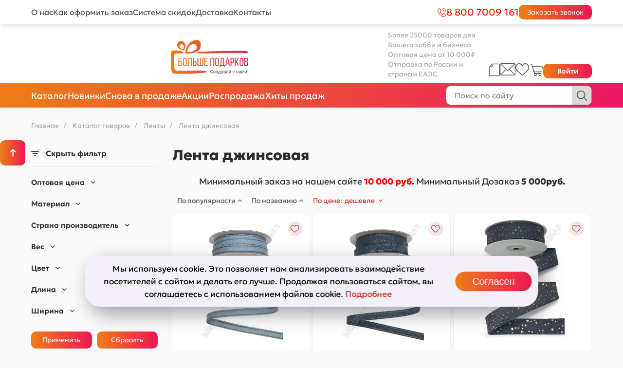

--- FILE ---
content_type: text/html; charset=UTF-8
request_url: https://bolshepodarkov.ru/catalog/lenta_dzhinsovaya/?sort=price&order=asc
body_size: 65615
content:
<!DOCTYPE html>
<html lang="ru">

<!-- <link rel="preload" href="/local/templates/universe_s1/fonts/stylesheet.css" as="style"> -->
<!-- <link rel="preload" href="/local/templates/universe_s1/fonts/stylesheet.css" as="style">
<link href="/local/templates/universe_s1/fonts/stylesheet.css" type="text/css" rel="stylesheet"> -->
<link rel="preload" href="/local/templates/universe_s1/fonts/Geologica-Medium.woff2" as="font">
<link rel="preload" href="/local/templates/universe_s1/fonts/Geologica-Medium.woff" as="font">
<link rel="preload" href="/local/templates/universe_s1/fonts/GeologicaCursive-Light.woff2" as="font">
<link rel="preload" href="/local/templates/universe_s1/fonts/GeologicaCursive-Light.woff" as="font">

<link rel="preload" href="/local/templates/universe_s1/fonts/Geologica-Bold.woff2" as="font">
<link rel="preload" href="/local/templates/universe_s1/fonts/Geologica-Bold.woff" as="font">
<link rel="preload" href="/local/templates/universe_s1/fonts/GeologicaCursive-Black.woff2" as="font">
<link rel="preload" href="/local/templates/universe_s1/fonts/GeologicaCursive-Black.woff" as="font">
<link rel="preload" href="/local/templates/universe_s1/fonts/Geologica-ExtraBold.woff2" as="font">
<link rel="preload" href="/local/templates/universe_s1/fonts/Geologica-ExtraBold.woff" as="font">



<head>
        <title>Лента джинсовая оптом, от 198₽, 11 товаров!</title>
    <meta http-equiv="Content-Type" content="text/html; charset=UTF-8" />
<meta name="keywords" content="Купить, Интернет-магазин" />
<meta name="description" content="11 товаров, от 198₽ в категории Лента джинсовая! Гарантия качества и быстрая доставка по ЕАЭС. Заказывайте сейчас!" />
<script data-skip-moving="true">(function(w, d, n) {var cl = "bx-core";var ht = d.documentElement;var htc = ht ? ht.className : undefined;if (htc === undefined || htc.indexOf(cl) !== -1){return;}var ua = n.userAgent;if (/(iPad;)|(iPhone;)/i.test(ua)){cl += " bx-ios";}else if (/Windows/i.test(ua)){cl += ' bx-win';}else if (/Macintosh/i.test(ua)){cl += " bx-mac";}else if (/Linux/i.test(ua) && !/Android/i.test(ua)){cl += " bx-linux";}else if (/Android/i.test(ua)){cl += " bx-android";}cl += (/(ipad|iphone|android|mobile|touch)/i.test(ua) ? " bx-touch" : " bx-no-touch");cl += w.devicePixelRatio && w.devicePixelRatio >= 2? " bx-retina": " bx-no-retina";if (/AppleWebKit/.test(ua)){cl += " bx-chrome";}else if (/Opera/.test(ua)){cl += " bx-opera";}else if (/Firefox/.test(ua)){cl += " bx-firefox";}ht.className = htc ? htc + " " + cl : cl;})(window, document, navigator);</script>


<link href="/bitrix/js/ui/design-tokens/dist/ui.design-tokens.min.css?172079410123463" type="text/css" rel="stylesheet"/>
<link href="/bitrix/js/ui/fonts/opensans/ui.font.opensans.min.css?16705832252320" type="text/css" rel="stylesheet"/>
<link href="/bitrix/js/main/popup/dist/main.popup.bundle.min.css?175103444428056" type="text/css" rel="stylesheet"/>
<link href="https://cdn.jsdelivr.net/npm/swiper@11/swiper-bundle.min.css" type="text/css" rel="stylesheet"/>
<link href="/bitrix/js/main/phonenumber/css/phonenumber.min.css?164086454036251" type="text/css" rel="stylesheet"/>
<link href="/bitrix/css/skyweb24.popuppro/animation.min.css?174565058262416" type="text/css" rel="stylesheet"/>
<link href="/bitrix/js/main/core/css/core_popup.min.css?156814494615428" type="text/css" rel="stylesheet"/>
<link href="/bitrix/cache/css/s1/universe_s1/page_ffc21e9b2517b87594542f63757b4128/page_ffc21e9b2517b87594542f63757b4128_v1.css?176882932480663" type="text/css" rel="stylesheet"/>
<link href="/bitrix/cache/css/s1/universe_s1/default_2cb38d6542c8fcaa0c42c871697e7cbe/default_2cb38d6542c8fcaa0c42c871697e7cbe_v1.css?17688293331231" type="text/css" rel="stylesheet"/>
<link href="/bitrix/cache/css/s1/universe_s1/template_624a4c7ba618f7119bf38ad9c2de08ed/template_624a4c7ba618f7119bf38ad9c2de08ed_v1.css?1768829324902469" type="text/css" rel="stylesheet" data-template-style="true"/>




<style>@font-face {font-family: 'Ubuntu';font-weight: 300;font-style: normal;src: url('/upload/iblock/9cc/t3m17mk9czjun2wnbt5klppy3rk1omq4.jpg#iefix');src: url('/upload/iblock/9cc/t3m17mk9czjun2wnbt5klppy3rk1omq4.jpg#iefix') format('embedded-opentype'), url('/upload/iblock/cd2/qpq3m05qe2wpwbououvtqvylbfjjvk8x.xls') format('woff'), url('/upload/iblock/b84/e1raos5xt9o3sg8b2ucrcxgiuns9t6su.jpg') format('truetype'); }@font-face {font-family: 'Ubuntu';font-weight: 300;font-style: italic;src: url('/upload/iblock/74c/5p4rnr3dw7vqyjn72mh6dp1bfy2jqvuv.xls#iefix');src: url('/upload/iblock/74c/5p4rnr3dw7vqyjn72mh6dp1bfy2jqvuv.xls#iefix') format('embedded-opentype'), url('/upload/support/bc6/uoxfh264ni0rmg4qc19sxs04re8ng054.jpg') format('woff'); }@font-face {font-family: 'Ubuntu';font-weight: 400;font-style: normal;src: url('/upload/support/820/gpp5cunz4y3syht980an5f6zcqdan3dh.jpg#iefix') format('woff'), url('/upload/support/c78/9enufw0cuowoq9jftok3gdfh9wfrzuif.jpg') format('truetype'); }@font-face {font-family: 'Ubuntu';font-weight: 400;font-style: italic;src: url('/upload/support/4d5/ya3m92ww7gbruzu7qubx2yeicy1muhg9.jpg#iefix') format('truetype'); }@font-face {font-family: 'Ubuntu';font-weight: 500;font-style: italic;src: url('/upload/iblock/720/z4s82nlfx802gt0ewmrddane3z3un0qf.jpg#iefix');src: url('/upload/iblock/720/z4s82nlfx802gt0ewmrddane3z3un0qf.jpg#iefix') format('embedded-opentype'); }</style>
<style>.intec-button.intec-button-cl-common {
  background-color: #d12727;
  border-color: #d12727; }

.intec-button.intec-button-cl-common:hover, .intec-button.intec-button-cl-common.hover {
  background-color: #de4d4d;
  border-color: #de4d4d; }

.intec-button.intec-button-cl-common:active, .intec-button.intec-button-cl-common.active {
  background-color: #a61f1f;
  border-color: #a61f1f; }

.intec-button.intec-button-cl-common.intec-button-transparent {
  color: #d12727; }

.intec-button.intec-button-transparent {
  background-color: transparent; }

.intec-cl-text {
  color: #d12727 !important; }

.intec-cl-text-active:active {
  color: #d12727 !important; }

.intec-cl-text-active.active {
  color: #d12727 !important; }

.intec-cl-text-focus:focus {
  color: #d12727 !important; }

.intec-cl-text-hover:hover {
  color: #d12727 !important; }

.intec-cl-background {
  background-color: #d12727 !important;
  fill: #d12727 !important; }

.intec-cl-background-active:active {
  background-color: #d12727 !important;
  fill: #d12727 !important; }

.intec-cl-background-focus:focus {
  background-color: #d12727 !important;
  fill: #d12727 !important; }

.intec-cl-background-hover:hover {
  background-color: #d12727 !important;
  fill: #d12727 !important; }

.intec-cl-background-dark {
  background-color: #a61f1f !important;
  fill: #a61f1f !important; }

.intec-cl-background-dark-active:active {
  background-color: #a61f1f !important;
  fill: #a61f1f !important; }

.intec-cl-background-dark-focus:focus {
  background-color: #a61f1f !important;
  fill: #a61f1f !important; }

.intec-cl-background-dark-hover:hover {
  background-color: #a61f1f !important;
  fill: #a61f1f !important; }

.intec-cl-background-light {
  background-color: #de4d4d !important;
  fill: #de4d4d !important; }

.intec-cl-background-light-active:active {
  background-color: #de4d4d !important;
  fill: #de4d4d !important; }

.intec-cl-background-light-focus:focus {
  background-color: #de4d4d !important;
  fill: #de4d4d !important; }

.intec-cl-background-light-hover:hover {
  background-color: #de4d4d !important;
  fill: #de4d4d !important; }

.intec-cl-border {
  border-color: #d12727 !important; }

.intec-cl-border-light {
  border-color: #de4d4d !important; }

.intec-cl-border-active:active {
  border-color: #d12727 !important; }

.intec-cl-border-focus:focus {
  border-color: #d12727 !important; }

.intec-cl-border-hover:hover {
  border-color: #d12727 !important; }

.intec-cl-border-light-hover:hover {
  border-color: #de4d4d !important; }

.intec-cl-text-light {
  color: #de4d4d !important; }

.intec-cl-text-light-active:active {
  color: #de4d4d !important; }

.intec-cl-text-light-focus:focus {
  color: #de4d4d !important; }

.intec-cl-text-light-hover:hover {
  color: #de4d4d !important; }

.intec-cl-text-dark {
  color: #a61f1f !important; }

.intec-cl-text-dark-active:active {
  color: #a61f1f !important; }

.intec-cl-text-dark-focus:focus {
  color: #a61f1f !important; }

.intec-cl-text-dark-hover:hover {
  color: #a61f1f !important; }

.intec-cl-background-light {
  background-color: #de4d4d !important;
  fill: #de4d4d !important; }

.intec-cl-background-light-active:active {
  background-color: #de4d4d !important; }

.intec-cl-background-light-focus:focus {
  background-color: #de4d4d !important; }

.intec-cl-background-light-hover:hover {
  background-color: #de4d4d !important; }

.intec-cl-svg svg {
  fill: #d12727 !important;
  stroke: #d12727 !important; }

.intec-cl-svg-path-fill svg path {
  fill: #d12727 !important; }

.intec-cl-svg-path-fill-hover:hover svg path {
  fill: #d12727 !important; }

.intec-cl-svg-path-stroke svg path {
  stroke: #d12727 !important; }

.intec-cl-svg-path-stroke-hover:hover svg path {
  stroke: #d12727 !important; }

.intec-tabs.nav-tabs > li.active > a, .intec-tabs.nav-tabs > li > a:focus, .intec-tabs.nav-tabs > li > a:hover {
  border-bottom-color: #d12727 !important;
  color: #d12727 !important; }

.intec-contest-checkbox.checked:after {
  background-color: #d12727 !important; }

.intec-content {
  max-width: 1740px; }

.intec-content .intec-content.intec-content-primary {
  max-width: 1740px; }

.intec-input.intec-input-checkbox input:checked + .intec-input-selector:before, .intec-input.intec-input-radio input:checked + .intec-input-selector:before {
  background: #d12727 !important; }

h1.intec-header {
  font-size: 20px; }

html {
  font-size: 14px;
  font-family: "Ubuntu", sans-serif; }

.intec-ui.intec-ui-control-alert.intec-ui-scheme-current {
  color: #d12727;
  background-color: #fceeee;
  border-color: #f9dddd; }

.intec-ui.intec-ui-control-button.intec-ui-scheme-current {
  border-color: #d12727;
  background-color: #d12727;
  color: #fff; }
  .intec-ui.intec-ui-control-button.intec-ui-scheme-current.intec-ui-mod-transparent {
    background-color: transparent;
    color: #d12727; }
  .intec-ui.intec-ui-control-button.intec-ui-scheme-current:hover, .intec-ui.intec-ui-control-button.intec-ui-scheme-current.intec-ui-state-hover, .intec-ui.intec-ui-control-button.intec-ui-scheme-current[data-ui-state="hover"] {
    border-color: #de4d4d;
    background-color: #de4d4d;
    color: #fff; }
  .intec-ui.intec-ui-control-button.intec-ui-scheme-current:focus, .intec-ui.intec-ui-control-button.intec-ui-scheme-current.intec-ui-state-focus, .intec-ui.intec-ui-control-button.intec-ui-scheme-current[data-ui-state="focus"] {
    border-color: #de4d4d;
    background-color: #de4d4d;
    color: #fff; }
  .intec-ui.intec-ui-control-button.intec-ui-scheme-current:active, .intec-ui.intec-ui-control-button.intec-ui-scheme-current.intec-ui-state-active, .intec-ui.intec-ui-control-button.intec-ui-scheme-current[data-ui-state="active"] {
    border-color: #a61f1f;
    background-color: #a61f1f;
    color: #fff; }
  .intec-ui.intec-ui-control-button.intec-ui-scheme-current:disabled, .intec-ui.intec-ui-control-button.intec-ui-scheme-current.intec-ui-state-disabled, .intec-ui.intec-ui-control-button.intec-ui-scheme-current[data-ui-state="disabled"] {
    border-color: #7b1717;
    background-color: #7b1717;
    color: #fff; }
  .intec-ui.intec-ui-control-button.intec-ui-scheme-current.intec-ui-mod-link {
    color: #5f5f5f;
    border-color: transparent;
    background-color: transparent; }
    .intec-ui.intec-ui-control-button.intec-ui-scheme-current.intec-ui-mod-link:hover, .intec-ui.intec-ui-control-button.intec-ui-scheme-current.intec-ui-mod-link.intec-ui-state-hover, .intec-ui.intec-ui-control-button.intec-ui-scheme-current.intec-ui-mod-link[data-ui-state="hover"] {
      color: #de4d4d; }
    .intec-ui.intec-ui-control-button.intec-ui-scheme-current.intec-ui-mod-link:focus, .intec-ui.intec-ui-control-button.intec-ui-scheme-current.intec-ui-mod-link.intec-ui-state-focus, .intec-ui.intec-ui-control-button.intec-ui-scheme-current.intec-ui-mod-link[data-ui-state="focus"] {
      color: #de4d4d; }
    .intec-ui.intec-ui-control-button.intec-ui-scheme-current.intec-ui-mod-link:active, .intec-ui.intec-ui-control-button.intec-ui-scheme-current.intec-ui-mod-link.intec-ui-state-active, .intec-ui.intec-ui-control-button.intec-ui-scheme-current.intec-ui-mod-link[data-ui-state="active"] {
      color: #a61f1f; }
    .intec-ui.intec-ui-control-button.intec-ui-scheme-current.intec-ui-mod-link:disabled, .intec-ui.intec-ui-control-button.intec-ui-scheme-current.intec-ui-mod-link.intec-ui-state-disabled, .intec-ui.intec-ui-control-button.intec-ui-scheme-current.intec-ui-mod-link[data-ui-state="disabled"] {
      color: #9f9f9f; }

.intec-ui.intec-ui-control-checkbox.intec-ui-scheme-current.intec-ui-scheme-current .intec-ui-part-selector:before, .intec-ui.intec-ui-control-radiobox.intec-ui-scheme-current.intec-ui-scheme-current .intec-ui-part-selector:before, .intec-ui.intec-ui-control-switch.intec-ui-scheme-current.intec-ui-scheme-current .intec-ui-part-selector:before {
  background-color: #fff;
  color: #fff; }
  .intec-ui.intec-ui-control-checkbox.intec-ui-scheme-current.intec-ui-scheme-current input:checked + .intec-ui-part-selector, .intec-ui.intec-ui-control-radiobox.intec-ui-scheme-current.intec-ui-scheme-current input:checked + .intec-ui-part-selector, .intec-ui.intec-ui-control-switch.intec-ui-scheme-current.intec-ui-scheme-current input:checked + .intec-ui-part-selector, .intec-ui.intec-ui-control-checkbox.intec-ui-scheme-current.intec-ui-scheme-current.intec-ui-state-checked .intec-ui-part-selector, .intec-ui.intec-ui-control-radiobox.intec-ui-scheme-current.intec-ui-scheme-current.intec-ui-state-checked .intec-ui-part-selector, .intec-ui.intec-ui-control-switch.intec-ui-scheme-current.intec-ui-scheme-current.intec-ui-state-checked .intec-ui-part-selector, .intec-ui.intec-ui-control-checkbox.intec-ui-scheme-current.intec-ui-scheme-current[data-ui-state="checked"] .intec-ui-part-selector, .intec-ui.intec-ui-control-radiobox.intec-ui-scheme-current.intec-ui-scheme-current[data-ui-state="checked"] .intec-ui-part-selector, .intec-ui.intec-ui-control-switch.intec-ui-scheme-current.intec-ui-scheme-current[data-ui-state="checked"] .intec-ui-part-selector {
    border-color: #d12727;
    background-color: #d12727; }
    .intec-ui.intec-ui-control-checkbox.intec-ui-scheme-current.intec-ui-scheme-current input:checked + .intec-ui-part-selector:before, .intec-ui.intec-ui-control-radiobox.intec-ui-scheme-current.intec-ui-scheme-current input:checked + .intec-ui-part-selector:before, .intec-ui.intec-ui-control-switch.intec-ui-scheme-current.intec-ui-scheme-current input:checked + .intec-ui-part-selector:before, .intec-ui.intec-ui-control-checkbox.intec-ui-scheme-current.intec-ui-scheme-current.intec-ui-state-checked .intec-ui-part-selector:before, .intec-ui.intec-ui-control-radiobox.intec-ui-scheme-current.intec-ui-scheme-current.intec-ui-state-checked .intec-ui-part-selector:before, .intec-ui.intec-ui-control-switch.intec-ui-scheme-current.intec-ui-scheme-current.intec-ui-state-checked .intec-ui-part-selector:before, .intec-ui.intec-ui-control-checkbox.intec-ui-scheme-current.intec-ui-scheme-current[data-ui-state="checked"] .intec-ui-part-selector:before, .intec-ui.intec-ui-control-radiobox.intec-ui-scheme-current.intec-ui-scheme-current[data-ui-state="checked"] .intec-ui-part-selector:before, .intec-ui.intec-ui-control-switch.intec-ui-scheme-current.intec-ui-scheme-current[data-ui-state="checked"] .intec-ui-part-selector:before {
      background-color: #fff;
      color: #fff; }
  .intec-ui.intec-ui-control-checkbox.intec-ui-scheme-current.intec-ui-scheme-current:hover .intec-ui-part-selector, .intec-ui.intec-ui-control-radiobox.intec-ui-scheme-current.intec-ui-scheme-current:hover .intec-ui-part-selector, .intec-ui.intec-ui-control-switch.intec-ui-scheme-current.intec-ui-scheme-current:hover .intec-ui-part-selector, .intec-ui.intec-ui-control-checkbox.intec-ui-scheme-current.intec-ui-scheme-current.intec-ui-state-hover .intec-ui-part-selector, .intec-ui.intec-ui-control-radiobox.intec-ui-scheme-current.intec-ui-scheme-current.intec-ui-state-hover .intec-ui-part-selector, .intec-ui.intec-ui-control-switch.intec-ui-scheme-current.intec-ui-scheme-current.intec-ui-state-hover .intec-ui-part-selector, .intec-ui.intec-ui-control-checkbox.intec-ui-scheme-current.intec-ui-scheme-current[data-ui-state="hover"] .intec-ui-part-selector, .intec-ui.intec-ui-control-radiobox.intec-ui-scheme-current.intec-ui-scheme-current[data-ui-state="hover"] .intec-ui-part-selector, .intec-ui.intec-ui-control-switch.intec-ui-scheme-current.intec-ui-scheme-current[data-ui-state="hover"] .intec-ui-part-selector {
    border-color: #de4d4d;
    background-color: #de4d4d; }
    .intec-ui.intec-ui-control-checkbox.intec-ui-scheme-current.intec-ui-scheme-current:hover .intec-ui-part-selector:before, .intec-ui.intec-ui-control-radiobox.intec-ui-scheme-current.intec-ui-scheme-current:hover .intec-ui-part-selector:before, .intec-ui.intec-ui-control-switch.intec-ui-scheme-current.intec-ui-scheme-current:hover .intec-ui-part-selector:before, .intec-ui.intec-ui-control-checkbox.intec-ui-scheme-current.intec-ui-scheme-current.intec-ui-state-hover .intec-ui-part-selector:before, .intec-ui.intec-ui-control-radiobox.intec-ui-scheme-current.intec-ui-scheme-current.intec-ui-state-hover .intec-ui-part-selector:before, .intec-ui.intec-ui-control-switch.intec-ui-scheme-current.intec-ui-scheme-current.intec-ui-state-hover .intec-ui-part-selector:before, .intec-ui.intec-ui-control-checkbox.intec-ui-scheme-current.intec-ui-scheme-current[data-ui-state="hover"] .intec-ui-part-selector:before, .intec-ui.intec-ui-control-radiobox.intec-ui-scheme-current.intec-ui-scheme-current[data-ui-state="hover"] .intec-ui-part-selector:before, .intec-ui.intec-ui-control-switch.intec-ui-scheme-current.intec-ui-scheme-current[data-ui-state="hover"] .intec-ui-part-selector:before {
      background-color: #fff;
      color: #fff; }
  .intec-ui.intec-ui-control-checkbox.intec-ui-scheme-current.intec-ui-scheme-current input:focus + .intec-ui-part-selector, .intec-ui.intec-ui-control-radiobox.intec-ui-scheme-current.intec-ui-scheme-current input:focus + .intec-ui-part-selector, .intec-ui.intec-ui-control-switch.intec-ui-scheme-current.intec-ui-scheme-current input:focus + .intec-ui-part-selector, .intec-ui.intec-ui-control-checkbox.intec-ui-scheme-current.intec-ui-scheme-current.intec-ui-state-focus .intec-ui-part-selector, .intec-ui.intec-ui-control-radiobox.intec-ui-scheme-current.intec-ui-scheme-current.intec-ui-state-focus .intec-ui-part-selector, .intec-ui.intec-ui-control-switch.intec-ui-scheme-current.intec-ui-scheme-current.intec-ui-state-focus .intec-ui-part-selector, .intec-ui.intec-ui-control-checkbox.intec-ui-scheme-current.intec-ui-scheme-current[data-ui-state="focus"] .intec-ui-part-selector, .intec-ui.intec-ui-control-radiobox.intec-ui-scheme-current.intec-ui-scheme-current[data-ui-state="focus"] .intec-ui-part-selector, .intec-ui.intec-ui-control-switch.intec-ui-scheme-current.intec-ui-scheme-current[data-ui-state="focus"] .intec-ui-part-selector {
    border-color: #de4d4d;
    background-color: #de4d4d; }
    .intec-ui.intec-ui-control-checkbox.intec-ui-scheme-current.intec-ui-scheme-current input:focus + .intec-ui-part-selector:before, .intec-ui.intec-ui-control-radiobox.intec-ui-scheme-current.intec-ui-scheme-current input:focus + .intec-ui-part-selector:before, .intec-ui.intec-ui-control-switch.intec-ui-scheme-current.intec-ui-scheme-current input:focus + .intec-ui-part-selector:before, .intec-ui.intec-ui-control-checkbox.intec-ui-scheme-current.intec-ui-scheme-current.intec-ui-state-focus .intec-ui-part-selector:before, .intec-ui.intec-ui-control-radiobox.intec-ui-scheme-current.intec-ui-scheme-current.intec-ui-state-focus .intec-ui-part-selector:before, .intec-ui.intec-ui-control-switch.intec-ui-scheme-current.intec-ui-scheme-current.intec-ui-state-focus .intec-ui-part-selector:before, .intec-ui.intec-ui-control-checkbox.intec-ui-scheme-current.intec-ui-scheme-current[data-ui-state="focus"] .intec-ui-part-selector:before, .intec-ui.intec-ui-control-radiobox.intec-ui-scheme-current.intec-ui-scheme-current[data-ui-state="focus"] .intec-ui-part-selector:before, .intec-ui.intec-ui-control-switch.intec-ui-scheme-current.intec-ui-scheme-current[data-ui-state="focus"] .intec-ui-part-selector:before {
      background-color: #fff;
      color: #fff; }
  .intec-ui.intec-ui-control-checkbox.intec-ui-scheme-current.intec-ui-scheme-current:active .intec-ui-part-selector, .intec-ui.intec-ui-control-radiobox.intec-ui-scheme-current.intec-ui-scheme-current:active .intec-ui-part-selector, .intec-ui.intec-ui-control-switch.intec-ui-scheme-current.intec-ui-scheme-current:active .intec-ui-part-selector, .intec-ui.intec-ui-control-checkbox.intec-ui-scheme-current.intec-ui-scheme-current.intec-ui-state-active .intec-ui-part-selector, .intec-ui.intec-ui-control-radiobox.intec-ui-scheme-current.intec-ui-scheme-current.intec-ui-state-active .intec-ui-part-selector, .intec-ui.intec-ui-control-switch.intec-ui-scheme-current.intec-ui-scheme-current.intec-ui-state-active .intec-ui-part-selector, .intec-ui.intec-ui-control-checkbox.intec-ui-scheme-current.intec-ui-scheme-current[data-ui-state="active"] .intec-ui-part-selector, .intec-ui.intec-ui-control-radiobox.intec-ui-scheme-current.intec-ui-scheme-current[data-ui-state="active"] .intec-ui-part-selector, .intec-ui.intec-ui-control-switch.intec-ui-scheme-current.intec-ui-scheme-current[data-ui-state="active"] .intec-ui-part-selector {
    border-color: #a61f1f;
    background-color: #a61f1f; }
    .intec-ui.intec-ui-control-checkbox.intec-ui-scheme-current.intec-ui-scheme-current:active .intec-ui-part-selector:before, .intec-ui.intec-ui-control-radiobox.intec-ui-scheme-current.intec-ui-scheme-current:active .intec-ui-part-selector:before, .intec-ui.intec-ui-control-switch.intec-ui-scheme-current.intec-ui-scheme-current:active .intec-ui-part-selector:before, .intec-ui.intec-ui-control-checkbox.intec-ui-scheme-current.intec-ui-scheme-current.intec-ui-state-active .intec-ui-part-selector:before, .intec-ui.intec-ui-control-radiobox.intec-ui-scheme-current.intec-ui-scheme-current.intec-ui-state-active .intec-ui-part-selector:before, .intec-ui.intec-ui-control-switch.intec-ui-scheme-current.intec-ui-scheme-current.intec-ui-state-active .intec-ui-part-selector:before, .intec-ui.intec-ui-control-checkbox.intec-ui-scheme-current.intec-ui-scheme-current[data-ui-state="active"] .intec-ui-part-selector:before, .intec-ui.intec-ui-control-radiobox.intec-ui-scheme-current.intec-ui-scheme-current[data-ui-state="active"] .intec-ui-part-selector:before, .intec-ui.intec-ui-control-switch.intec-ui-scheme-current.intec-ui-scheme-current[data-ui-state="active"] .intec-ui-part-selector:before {
      background-color: #fff;
      color: #fff; }

.intec-ui.intec-ui-control-numeric.intec-ui-scheme-current .intec-ui-part-increment:hover, .intec-ui.intec-ui-control-numeric.intec-ui-scheme-current .intec-ui-part-decrement:hover {
  color: #d12727 !important; }

.intec-ui.intec-ui-control-tabs.intec-ui-scheme-current .intec-ui-part-tab:hover, .intec-ui.intec-ui-control-tabs.intec-ui-scheme-current .intec-ui-part-tab.active {
  border-color: #d12727; }

.intec-ui.intec-ui-control-tabs.intec-ui-view-1.intec-ui-scheme-current .intec-ui-part-tab.active {
  color: #d12727; }

.intec-ui.intec-ui-control-tabs.intec-ui-view-1.intec-ui-scheme-current .intec-ui-part-tab.active *:after {
  background-color: #d12727; }

.intec-ui.intec-ui-control-tabs.intec-ui-view-2.intec-ui-scheme-current .intec-ui-part-tab:hover, .intec-ui.intec-ui-control-tabs.intec-ui-view-2.intec-ui-scheme-current .intec-ui-part-tab.active {
  background-color: #d12727; }

.intec-ui.intec-ui-control-tabs.intec-ui-view-2.intec-ui-scheme-current .intec-ui-part-tab.active {
  -webkit-box-shadow: 0 6px 18px rgba(209, 39, 39, 0.42);
  -moz-box-shadow: 0 6px 18px rgba(209, 39, 39, 0.42);
  box-shadow: 0 6px 18px rgba(209, 39, 39, 0.42); }

.intec-ui-markup-text, [data-ui-markup="text"] {
  font-size: 14px; }

a, [data-ui-markup="a"], .intec-ui-markup-a {
  color: #d12727; }
  a:hover, [data-ui-markup="a"]:hover, .intec-ui-markup-a:hover, a:focus, [data-ui-markup="a"]:focus, .intec-ui-markup-a:focus {
    color: #de4d4d; }
    a:hover.intec-ui-mod-dashed, [data-ui-markup="a"]:hover.intec-ui-mod-dashed, .intec-ui-markup-a:hover.intec-ui-mod-dashed, a:focus.intec-ui-mod-dashed, [data-ui-markup="a"]:focus.intec-ui-mod-dashed, .intec-ui-markup-a:focus.intec-ui-mod-dashed, a:hover.intec-ui-mod-dotted, [data-ui-markup="a"]:hover.intec-ui-mod-dotted, .intec-ui-markup-a:hover.intec-ui-mod-dotted, a:focus.intec-ui-mod-dotted, [data-ui-markup="a"]:focus.intec-ui-mod-dotted, .intec-ui-markup-a:focus.intec-ui-mod-dotted {
      border-color: #de4d4d; }
  a:active, [data-ui-markup="a"]:active, .intec-ui-markup-a:active {
    color: #a61f1f; }
    a:active.intec-ui-mod-dashed, [data-ui-markup="a"]:active.intec-ui-mod-dashed, .intec-ui-markup-a:active.intec-ui-mod-dashed, a:active.intec-ui-mod-dotted, [data-ui-markup="a"]:active.intec-ui-mod-dotted, .intec-ui-markup-a:active.intec-ui-mod-dotted {
      border-color: #a61f1f; }

blockquote:before, [data-ui-markup="blockquote"]:before, .intec-ui-markup-blockquote:before {
  background-color: #d12727; }

ul > li:before, [data-ui-markup="ul"] > [data-ui-markup="li"]:before, .intec-ui-markup-ul > .intec-ui-markup-li:before {
  color: #d12727; }

ol > li:before, [data-ui-markup="ol"] > [data-ui-markup="li"]:before, .intec-ui-markup-ol > .intec-ui-markup-li:before {
  color: #d12727; }
</style>
<style>.ns-bitrix.c-menu.c-menu-horizontal-1 .menu-item.menu-item-default .menu-submenu .menu-submenu-item:hover > .menu-submenu-item-text, .ns-bitrix.c-menu.c-menu-horizontal-2 .menu-item .menu-submenu .menu-submenu-item:hover > .menu-submenu-item-text, .c-header.c-header-template-1 .widget-view.widget-view-desktop .widget-view-desktop-1 .widget-container-menu .ns-bitrix.c-menu.c-menu-horizontal-1 .menu-item:hover .menu-item-text-wrapper, .c-header.c-header-template-1 .widget-view.widget-view-desktop .widget-view-desktop-1 .widget-container-menu .ns-bitrix.c-menu.c-menu-horizontal-1 .menu-item.menu-item-active .menu-item-text-wrapper, .c-header.c-header-template-1 .widget-view.widget-view-desktop .widget-view-desktop-7 .widget-menu .ns-bitrix.c-menu.c-menu-horizontal-1 .menu-item:hover .menu-item-text-wrapper, .c-header.c-header-template-1 .widget-view.widget-view-desktop .widget-view-desktop-7 .widget-menu .ns-bitrix.c-menu.c-menu-horizontal-1 .menu-item.menu-item-active .menu-item-text-wrapper, .c-header.c-header-template-1 .widget-view.widget-view-desktop .widget-view-desktop-9 .widget-container-menu .ns-bitrix.c-menu.c-menu-horizontal-1 .menu-item:hover .menu-item-text-wrapper, .c-header.c-header-template-1 .widget-view.widget-view-desktop .widget-view-desktop-9 .widget-container-menu .ns-bitrix.c-menu.c-menu-horizontal-1 .menu-item.menu-item-active .menu-item-text-wrapper, .c-header.c-header-template-1 .widget-view.widget-view-fixed .widget-menu .ns-bitrix.c-menu.c-menu-horizontal-1 .menu-wrapper .menu-item:hover .menu-item-text-wrapper, .c-header.c-header-template-1 .widget-view.widget-view-fixed .widget-menu .ns-bitrix.c-menu.c-menu-horizontal-1 .menu-wrapper .menu-item.menu-item-active .menu-item-text-wrapper {
  color: #d12727 !important; }

.ns-bitrix.c-catalog-element.c-catalog-element-catalog-default-1 .catalog-element-property:before, .ns-bitrix.c-sale-order-ajax.c-sale-order-ajax-simple-1 .radio-inline:hover label:before, .ns-bitrix.c-sale-order-ajax.c-sale-order-ajax-simple-1 .radio-inline.radio-inline-checked label:before, .ns-bitrix.c-sale-order-ajax.c-sale-order-ajax-simple-1 .bx-sls .quick-location-tag, .ns-bitrix.c-sale-order-ajax.c-sale-order-ajax-simple-1 .bx-slst .quick-location-tag, .ns-bitrix.c-sale-order-ajax.c-sale-order-ajax-simple-1 .bx-soa-pp-item-container .bx-soa-pp-company:hover .bx-soa-pp-company-graf-container, .ns-bitrix.c-sale-order-ajax.c-sale-order-ajax-simple-1 .bx-soa-pp-item-container .bx-soa-pp-company.bx-selected .bx-soa-pp-company-graf-container, .ns-intec-universe.c-tags-list.c-tags-list-default .tags-list-item input[type=checkbox]:checked + .tags-list-item-button, .ns-intec-universe.c-tags-list.c-tags-list-default .tags-list-item-button:hover {
  background: #d12727 !important; }

.ns-bitrix.c-catalog-element.c-catalog-element-catalog-default-1 .catalog-element-gallery-preview[data-active=true], .ns-bitrix.c-catalog-element.c-catalog-element-catalog-default-1 .catalog-element-tab a:hover, .ns-bitrix.c-catalog-element.c-catalog-element-catalog-default-1 .catalog-element-tab a:focus, .ns-bitrix.c-catalog-element.c-catalog-element-catalog-default-1 .catalog-element-tab a:active, .ns-bitrix.c-catalog-element.c-catalog-element-catalog-default-1 .catalog-element-tab.active a, .ns-bitrix.c-catalog-element.c-catalog-element-catalog-default-2 .catalog-element-tab a:hover, .ns-bitrix.c-catalog-element.c-catalog-element-catalog-default-2 .catalog-element-tab a:focus, .ns-bitrix.c-catalog-element.c-catalog-element-catalog-default-2 .catalog-element-tab a:active, .ns-bitrix.c-catalog-element.c-catalog-element-catalog-default-2 .catalog-element-tab.active a, .ns-bitrix.c-sale-order-ajax.c-sale-order-ajax-simple-1 .radio-inline:hover label:before, .ns-bitrix.c-sale-order-ajax.c-sale-order-ajax-simple-1 .radio-inline.radio-inline-checked label:before, .ns-bitrix.c-sale-order-ajax.c-sale-order-ajax-simple-1 .bx-soa-pp-item-container .bx-soa-pp-company:hover .bx-soa-pp-company-graf-container, .ns-bitrix.c-sale-order-ajax.c-sale-order-ajax-simple-1 .bx-soa-pp-item-container .bx-soa-pp-company.bx-selected .bx-soa-pp-company-graf-container, .c-smart-filter.c-smart-filter-horizontal-2 [data-property-type=checkbox-picture] .smart-filter-property-value input:checked + .smart-filter-property-value-picture-wrap, .c-smart-filter.c-smart-filter-horizontal-2 [data-property-type=checkbox-text-picture] .smart-filter-property-value input:checked + .smart-filter-property-value-picture-wrap {
  border-color: #d12727 !important; }

.ns-bitrix.c-catalog-section.c-catalog-section-catalog-text-1 .catalog-section-item-purchase-button.catalog-section-item-purchase-button-add[data-basket-state="processing"], .ns-bitrix.c-catalog-section.c-catalog-section-catalog-list-1 .catalog-section-item-purchase-button.catalog-section-item-purchase-button-add[data-basket-state="processing"], .ns-bitrix.c-catalog-section.c-catalog-section-catalog-tile-1 .catalog-section-item-purchase-button.catalog-section-item-purchase-button-add[data-basket-state="processing"], .ns-bitrix.c-catalog-section.c-catalog-section-products-additional-1 .api-ui-switch.api-ui-switch-active .api-ui-switch-control, .ns-bitrix.c-sale-order-ajax.c-sale-order-ajax-simple-1 .bx-sls .quick-location-tag:hover, .ns-bitrix.c-sale-order-ajax.c-sale-order-ajax-simple-1 .bx-slst .quick-location-tag:hover {
  background: #de4d4d !important; }
/** Old **/
.sale-icons a.sale-icons-item:hover .sale-icons-icon, .sale-icons a.sale-icons-item.hover .sale-icons-icon, .sale-icons a.sale-icons-item:active .sale-icons-icon, .sale-icons a.sale-icons-item.active .sale-icons-icon, .intec-sections-tile > div:hover .intec-section-name, .menu.menu-horizontal .menu-item.menu-item-default .menu-submenu .menu-submenu-item:hover > .menu-submenu-item-text, .widget-catalog-categories .widget-catalog-categories-tabs .widget-catalog-categories-tab a:hover, .widget-catalog-categories .widget-catalog-categories-tabs .widget-catalog-categories-tab.active a, .c-widget.c-widget-products-1 .widget-tab:hover .widget-tab-text, .c-widget.c-widget-products-1 .widget-tab.active .widget-tab-text, .widget-catalog-categories .widget-catalog-categories-desktop .widget-catalog-categories-navigation .widget-catalog-categories-navigation-next:hover, .widget-catalog-categories .widget-catalog-categories-desktop .widget-catalog-categories-navigation .widget-catalog-categories-navigation-previous:hover, .widget-reviews .widget-reviews-view.widget-reviews-view-slider .widget-reviews-navigation .widget-reviews-navigation-next:hover, .widget-reviews .widget-reviews-view.widget-reviews-view-slider .widget-reviews-navigation .widget-reviews-navigation-previous:hover, .widget-news .widget-news-view.widget-news-view-extend .widget-news-navigation .widget-news-navigation-next:hover, .widget-news .widget-news-view.widget-news-view-extend .widget-news-navigation .widget-news-navigation-previous:hover, .footer-menu a.child-link.active, .bx-filter .bx-filter-popup-result a, .intec-button.intec-button-link, .intec-sections-list .intec-section-name:hover, .intec-sections-list .intec-subsection:hover, .intec-sections-list .intec-subsection:hover span, .intec-catalog-section-tile .price-block .element-buys, .intec-min-button.added, .intec-catalog-section-tile .catalog-section-element .intec-min-button:hover, .intec-min-button.add:hover, .intec-catalog-section .element-properties li, .intec-like:hover, .intec-like.hover, .intec-like:active, .intec-like.added, .intec-compare.glyph-icon-compare:hover, .intec-compare.glyph-icon-compare.hover, .intec-compare.glyph-icon-compare:active, .intec-compare.glyph-icon-compare.active, .intec-item-detail .show-all-characteristics, .contacts .contacts-offices .contacts-office .contacts-information-section.contacts-contacts .contacts-email a:hover .active.widget-reviews .widget-reviews-mobile .widget-reviews-view.widget-reviews-view-blocks-2 .widget-reviews-item .widget-reviews-item-header .widget-reviews-item-name, .bx_compare .table_compare table tr td a, .news-list-filter .news-list-filter-button.news-list-filter-button-active, .news-list-filter .news-list-filter-button:hover, .bx_ordercart .bx_ordercart_order_table_container tbody td.control .delay-item:hover, .bx_ordercart .bx_ordercart_order_table_container tbody td.control .to-cart-item:hover, .bx-soa-editstep, .bx-soa-item-title a, .subscribe-block .email-block-subscribe .subscribe-info:before, .project .project-services .project-service .project-service-information .project-service-name, .widget-reviews .widget-reviews-mobile .widget-reviews-view.widget-reviews-view-blocks-2 .widget-reviews-item .widget-reviews-item-header .widget-reviews-item-name, .intec-certificates.desktop-template.template-tiles .intec-certificates_item:hover .intec-certificates_name, .intec-sections-tile-1 > div:hover .intec-section-name, .intec-certificates.desktop-template.template-tiles .intec-certificates_item:hover .intec-certificates_name, .header .header-desktop .header-content .header-content-menu .menu.menu-horizontal .menu-wrapper .menu-item:hover .menu-item-text .menu-item-text-wrapper, .header .header-desktop .header-content .header-content-menu .menu.menu-horizontal .menu-wrapper .menu-item.menu-item-active .menu-item-text .menu-item-text-wrapper, .intec-item-detail .item-bind-items .item-bind-items-list .owl-nav .owl-prev:hover, .intec-item-detail .item-bind-items .item-bind-items-list .owl-nav .owl-next:hover, .bx-filter .bx-filter-popup-result a, .intec-panel-sort .sort-value.sort-state-active a, .header.with-banner .header-desktop .header-static .header-content .header-content-phone .header-content-phone-call .header-content-phone-call-wrapper:hover, .header.with-banner[data-banner-color=black] .header-desktop .header-info .header-info-button:hover .header-info-button-text, .header.with-banner[data-banner-color=black] .header-desktop .header-static .header-content .header-info-button:hover .header-info-button-text, .header.with-banner[data-banner-color=black] .header-static .intec-search-icon:hover, .header.with-banner[data-banner-color=white] .header-desktop .header-info .header-info-social:hover, .header.with-banner .header-desktop .header-static .menu.menu-horizontal .menu-item:hover .menu-item-text:hover, .header.with-banner .header-desktop .header-static .menu.menu-horizontal .menu-item.menu-item-active .menu-item-text, .header .header-desktop .header-static .header-info .header-info-button .header-info-button-icon, .header .header-desktop .header-static .header-content .header-info-button .header-info-button-icon, .c-rate.c-rate-template-1 .owl-carousel .owl-nav .owl-next:hover, .c-rate.c-rate-template-1 .owl-carousel .owl-nav .owl-prev:hover, .c-certificates.c-certificates-template-1 .widget-element:hover .widget-element-name, .c-header.c-header-template-1[data-transparent = 'false'] .widget-view.widget-view-desktop .widget-panel .ns-bitrix.c-search-title.c-search-title-popup-1 .search-title-button:hover .search-title-button-icon, .c-header.c-header-template-1[data-transparent = 'false'] .widget-view.widget-view-desktop .widget-panel .ns-bitrix.c-search-title.c-search-title-popup-1 .search-title-button:hover .search-title-button-text, .c-header.c-header-template-1[data-transparent = 'false'] .widget-view.widget-view-desktop .widget-panel .widget-panel-button:hover .widget-panel-button-icon, .c-header.c-header-template-1[data-transparent = 'false'] .widget-view.widget-view-desktop .widget-panel .widget-panel-button:hover .widget-panel-button-text {
  color: #d12727 !important; }

.ns-bitrix.c-catalog-element.c-catalog-element-catalog-default-1 .catalog-element-gallery-picture[data-active=true], .widget-catalog-categories .widget-catalog-categories-tabs .widget-catalog-categories-tab a:hover, .widget-catalog-categories .widget-catalog-categories-tabs .widget-catalog-categories-tab.active a, .widget-catalog-categories .widget-catalog-categories-dots .owl-dot.active, .c-widget.c-widget-products-1 .widget-tab:hover .widget-tab-text, .c-widget.c-widget-products-1 .widget-tab.active .widget-tab-text, .c-widget.c-widget-products-1 .owl-dots .owl-dot.active, .c-widget.c-widget-products-2 .owl-dots .owl-dot.active, .c-rate.c-rate-template-1 .owl-carousel .owl-dot.active, .news-list-slider .slider-dots .owl-dot .slider-dot:hover, .news-list-slider .slider-dots .owl-dot.active .slider-dot, .intec-item-detail .slider-item.active, .bx_compare .bx_sort_container .sortbutton.current, .bx_compare .bx_sort_container .sortbutton:hover, .bx_ordercart .bx_sort_container a.current, .bx-soa-section.bx-selected, .bx-soa-pp-company.bx-selected .bx-soa-pp-company-graf-container, .news-list-slider-cb .slider-dots .owl-dot .slider-dot:hover, .news-list-slider-cb .slider-dots .owl-dot.active .slider-dot, .ns-bitrix.c-catalog-section.c-catalog-section-catalog-tile-2 .catalog-section-item-offers-property-extended-value[data-state=selected] .catalog-section-item-offers-property-extended-value-image {
  border-color: #d12727 !important; }

.arrow-right {
  border-right: 25px solid #d12727 !important; }

.sale-icons a.sale-icons-item:hover .sale-icons-count, .sale-icons a.sale-icons-item.hover .sale-icons-count, .sale-icons a.sale-icons-item:active .sale-icons-count, .sale-icons a.sale-icons-item.active .sale-icons-count, .widget-catalog-categories .widget-catalog-categories-dots .owl-dot.active, .c-widget.c-widget-products-1 .owl-dots .owl-dot.active, .c-widget.c-widget-products-2 .owl-dots .owl-dot.active, .c-rate.c-rate-template-1 .owl-carousel .owl-dot.active, .intec-news-sections.template-chess .intec-news-sections_item:hover .intec-news-sections_name, .intec-news-sections.template-puzzle .intec-news-sections_item:hover .intec-news-sections_name, .intec-news-sections.template-tiles .intec-news-sections_item:hover .intec-news-sections_name, input[type=checkbox]:checked + span, .ask-question-container .ask-question-title:after {
  background-color: #a61f1f; }

.intec-catalog-section-tile .price-block .element-buys.active, .intec-catalog-section-tile .price-block .element-buys.added, .share-products-block .products-element .price-block .price .element-buy.active, .news-list-slider .slider-dots .owl-dot.active .slider-dot, .bx-filter .body-filter .bx-filter-parameters-box .bx-filter-popup-result, .news-list-slider .slider-dots .owl-dot .slider-dot:hover, .intec-item-detail .properties-list > li:before, .intec-bt-button, .news-list-slider:hover .slider-wrapper .owl-nav .owl-prev:hover, .news-list-slider:hover .slider-wrapper .owl-nav .owl-next:hover, .widget-reviews .widget-reviews-view.widget-reviews-view-slider .widget-reviews-dots .owl-dot.active, .widget-news .widget-news-view.widget-news-view-extend .widget-news-dots .owl-dot.active, .owl-carusel-gallery.owl-theme .owl-dots .owl-dot.active span, .owl-carusel-gallery.owl-theme .owl-dots .owl-dot:hover span, .carusel-products.owl-theme .owl-dots .owl-dot.active span, .carusel-products.owl-theme .owl-dots .owl-dot:hover span, .widget-flying-basket .flying-basket-mobile-buttons-wrap .flying-basket_button_count, .bx_forgotpassword_page .description:before, .bx_registration_page .registration-info:before, .news-list-slider-cb:hover .slider-wrapper .owl-nav .owl-prev:hover, .news-list-slider-cb:hover .slider-wrapper .owl-nav .owl-next:hover, .news-list-slider-cb .slider-dots .owl-dot .slider-dot:hover, .news-list-slider-cb .slider-dots .owl-dot.active .slider-dot, .subscribe-block .checkbox input[type=checkbox]:checked + label:after, .news-list.news-list-blocks-2 .news-list-item.news-list-item-first .news-list-item-wrapper:hover .news-list-name-wrapper, .binded-products .owl-dots .owl-dot.active, .binded-products .owl-dots .owl-dot:hover, .loading-container.active, .c-categories.c-categories-template-3 .widget-element:hover .widget-element-name-wrapper, .c-smart-filter.c-smart-filter-horizontal-1 [data-property-type='checkbox'] input[type=checkbox]:checked + span, .c-smart-filter.c-smart-filter-vertical-1 [data-property-type=checkbox][data-property-view=default] .smart-filter-property-value input:checked + .smart-filter-property-value-text, .c-smart-filter.c-smart-filter-vertical-1 [data-property-type=checkbox][data-property-view=block] .smart-filter-property-value input:checked + .smart-filter-property-value-text, .c-smart-filter.c-smart-filter-vertical-1 [data-property-type=checkbox][data-property-view=tile] .smart-filter-property-value input:checked + .smart-filter-property-value-text, .c-smart-filter.c-smart-filter-horizontal-1 [data-property-type=checkbox] .smart-filter-property-value input:checked + .smart-filter-property-value-text, .c-smart-filter.c-smart-filter-vertical-1 [data-property-type=checkbox-text-picture] input:checked + .smart-filter-property-value-text-picture, .ns-intec-universe.basket-lite.basket-lite-template-1 .basket-lite-mobile-button-count {
  background-color: #d12727 !important; }

.intec-bt-button {
  text-shadow: 0 1px 0 #d12727 !important; }

.intec-bt-button:hover {
  background-color: #de4d4d !important; }

.contacts .contacts-offices .contacts-office .contacts-information-section.contacts-contacts .contacts-email a, .widget-reviews .widget-reviews-view.widget-reviews-view-slider .widget-reviews-dots .owl-dot.active, .widget-news .widget-news-view.widget-news-view-extend .widget-news-dots .owl-dot.active, .project .project-services .project-service .project-service-information .project-service-name, .checkbox input[type=checkbox]:checked + label:after, .intec-item-detail .sku-property-value:hover, .intec-item-detail .sku-property-value.active, .news-list-slider-cb .slider-dots .owl-dot .slider-dot:hover, .news-list-slider-cb .slider-dots .owl-dot.active .slider-dot, .binded-products .owl-dots .owl-dot.active, .binded-products .owl-dots .owl-dot:hover, .c-smart-filter.c-smart-filter-horizontal-1 [data-property-type=checkbox] .smart-filter-property-value input:checked + .smart-filter-property-value-text {
  border-color: #d12727 !important; }

.widget-articles-content .widget-articles .element-big:hover .element-wrapper .header span {
  background-color: #d12727 !important; }

.c-catalog-set-constructor-default .api-ui-switch.api-ui-switch-active .api-ui-switch-control {
  background: #d12727 !important; }

.c-services.c-services-template-3 .widget-element-text-wrapper, .c-advantages.c-advantages-template-4 .widget-element-name:hover .widget-element-name-wrap, .c-services.c-services-template-5 .widget-element .widget-element-name-text {
  -webkit-box-shadow: -5px 0 0 5px #d12727, 5px 0 0 5px #d12727 !important;
  -moz-box-shadow: -5px 0 0 5px #d12727, 5px 0 0 5px #d12727 !important;
  box-shadow: -5px 0 0 5px #d12727, 5px 0 0 5px #d12727 !important; }

.c-advantages.c-advantages-template-4 .widget-element-name:hover .widget-element-name-wrap, .c-categories.c-categories-template-6 .widget-element:hover .widget-element-name {
  background: #d12727 !important; }

.c-categories.c-categories-template-8 .widget-element:hover .widget-element-name {
  background: #d12727 !important; }

.c-shares.c-shares-template-3 .widget-element .widget-element-name-wrapper-2 {
  -webkit-box-shadow: -5px 0 0 5px #d12727, 5px 0 0 5px #d12727 !important;
  -moz-box-shadow: -5px 0 0 5px #d12727, 5px 0 0 5px #d12727 !important;
  box-shadow: -5px 0 0 5px #d12727, 5px 0 0 5px #d12727 !important;
  background: #d12727 !important; }

.c-advantages.c-advantages-template-11 .widget-item:hover .widget-item-counter {
  color: #d12727 !important; }

.widget.c-advantages.c-advantages-template-32 .circles-valueStroke {
  stroke: #d12727 !important; }

.popup-window-overlay {
  backdrop-filter: blur(2px);
  -webkit-backdrop-filter: blur(2px); }

.popup-window.popup-window-quick-view {
  overflow: visible; }
  .popup-window.popup-window-quick-view .popup-window-content {
    position: relative; }
  .popup-window.popup-window-quick-view .popup-button {
    position: absolute;
    top: 50%;
    margin-top: -20px;
    width: 40px;
    height: 40px;
    font-size: 0;
    overflow: hidden;
    z-index: 1;
    cursor: pointer;
    text-align: center;
    background: #fff;
    box-shadow: 0px 4px 16px rgba(27, 30, 37, 0.16);
    border-radius: 2px; }
  .popup-window.popup-window-quick-view .popup-button i {
    font-size: 16px;
    color: #808080;
    line-height: 40px; }
    .popup-window.popup-window-quick-view .popup-button:hover i {
      color: #fff; }
  .popup-window.popup-window-quick-view .popup-button.btn-prev {
    left: -80px; }
  .popup-window.popup-window-quick-view .popup-button.btn-next {
    right: -80px; }
  .popup-window.popup-window-quick-view .popup-button[data-id="0"] {
    pointer-events: none;
    opacity: 0.4; }

.popup-load-container {
  position: absolute;
  top: 0;
  left: 0;
  width: 100%;
  height: 100%;
  z-index: 100;
  display: none;
  background: #fff; }

.popup-load-whirlpool, .popup-load-whirlpool::before, .popup-load-whirlpool::after {
  position: absolute;
  top: 50%;
  left: 50%;
  border: 1px solid #ccc;
  border-left-color: #000;
  border-radius: 974px;
  -o-border-radius: 974px;
  -ms-border-radius: 974px;
  -webkit-border-radius: 974px;
  -moz-border-radius: 974px; }

.popup-load-whirlpool {
  margin: -24px 0 0 -24px;
  height: 49px !important;
  width: 49px !important;
  animation: popup-load-rotate 1150ms linear infinite;
  -o-animation: popup-load-rotate 1150ms linear infinite;
  -ms-animation: popup-load-rotate 1150ms linear infinite;
  -webkit-animation: popup-load-rotate 1150ms linear infinite;
  -moz-animation: popup-load-rotate 1150ms linear infinite; }

.popup-load-whirlpool::before {
  content: "";
  margin: -22px 0 0 -22px;
  height: 43px;
  width: 43px;
  animation: popup-load-rotate 1150ms linear infinite;
  -o-animation: popup-load-rotate 1150ms linear infinite;
  -ms-animation: popup-load-rotate 1150ms linear infinite;
  -webkit-animation: popup-load-rotate 1150ms linear infinite;
  -moz-animation: popup-load-rotate 1150ms linear infinite; }

.popup-load-whirlpool::after {
  content: "";
  margin: -28px 0 0 -28px;
  height: 55px;
  width: 55px;
  animation: popup-load-rotate 2300ms linear infinite;
  -o-animation: popup-load-rotate 2300ms linear infinite;
  -ms-animation: popup-load-rotate 2300ms linear infinite;
  -webkit-animation: popup-load-rotate 2300ms linear infinite;
  -moz-animation: popup-load-rotate 2300ms linear infinite; }

@keyframes popup-load-rotate {
  100% {
    transform: rotate(360deg); } }

@-o-keyframes popup-load-rotate {
  100% {
    -o-transform: rotate(360deg); } }

@-ms-keyframes popup-load-rotate {
  100% {
    -ms-transform: rotate(360deg); } }

@-webkit-keyframes popup-load-rotate {
  100% {
    -webkit-transform: rotate(360deg); } }

@-moz-keyframes popup-load-rotate {
  100% {
    -moz-transform: rotate(360deg); } }
</style>
<script type="extension/settings" data-extension="currency.currency-core">{"region":"ru"}</script>



            
            <!-- Yandex.Metrika counter -->
            
            <!-- /Yandex.Metrika counter -->
                    
        
<meta property="ya:interaction" content="XML_FORM" />
<meta property="ya:interaction:url" content="https://bolshepodarkov.ru/catalog/lenta_dzhinsovaya/?sort=price&order=asc&mode=xml" />
<meta property="ya:interaction" content="XML_FORM" />
<meta property="ya:interaction:url" content="https://bolshepodarkov.ru/catalog/lenta_dzhinsovaya/?sort=price&order=asc&mode=xml" />
    <meta name="viewport" content="initial-scale=1.0, width=device-width">
    <meta name="cmsmagazine" content="79468b886bf88b23144291bf1d99aa1c" />
    <!-- Подключение Яндекс.Вебмастер -->
    <meta http-equiv="Content-Type" content="text/html; charset=UTF-8">
    <!-- Конец подключения -->
    <meta name="og:type" content="website" />
    <meta name="og:title" content="Лента джинсовая" />
    <meta name="og:description" content="11 товаров, от 198₽ в категории Лента джинсовая! Гарантия качества и быстрая доставка по ЕАЭС. Заказывайте сейчас!" />
    <meta name="og:image" content="https://bolshepodarkov.ru/upload/iblock/6a2/d12vousjdasebqgsym8xrndh155wud5z.jpg" />
    <meta name="og:url" content="https://bolshepodarkov.ru/catalog/lenta_dzhinsovaya/?sort=price&order=asc" />
    <link rel="shortcut icon" href="/favicon.ico?1" type="image/x-icon">
        <link rel="apple-touch-icon" href="/apple-touch-icon.png">
                    
</head>

<body class="public intec-adaptive">
                        <header class="header">

        <!-- 0. fixed mobile-menu START -->
        <section class="mobile-menu">
    <nav class="mobile-menu__navigation">
        <ul class="mobile-menu__navigation-list">

            <li class="mobile-menu__navigation-list-item">
                <a class="mobile-menu__navigation-list-item-link" href="/">
                    <div class="mobile-menu__navigation-list-item-link-image-container">
                        <svg class="mobile-menu__navigation-list-item-link-image-container-svg" width="20" height="20" viewBox="0 0 20 20" fill="none" xmlns="http://www.w3.org/2000/svg">
                            <path class="mobile-menu__navigation-list-item-link-image-container-svg-path" d="M19.461 8.69902C19.4603 8.69859 19.4599 8.69797 19.4594 8.6975L11.301 0.539453C10.9532 0.191484 10.4909 0 9.99911 0C9.50732 0 9.04497 0.191484 8.69708 0.539414L0.542902 8.69336C0.540168 8.69609 0.537277 8.69898 0.534699 8.70176C-0.179442 9.41996 -0.178192 10.5853 0.538214 11.3017C0.86548 11.6291 1.29759 11.8187 1.75982 11.8386C1.77872 11.8405 1.79767 11.8414 1.81673 11.8414H2.14173V17.8451C2.14173 19.0333 3.10853 20 4.29673 20H7.48857C7.8122 20 8.0745 19.7375 8.0745 19.414V14.707C8.0745 14.1649 8.51564 13.7239 9.05779 13.7239H10.9404C11.4826 13.7239 11.9235 14.1649 11.9235 14.707V19.4141C11.9235 19.7375 12.1858 20 12.5095 20H15.7013C16.8897 20 17.8563 19.0334 17.8563 17.8452V11.8414H18.1578C18.6495 11.8414 19.1118 11.6499 19.4599 11.3018C20.177 10.5844 20.1773 9.41691 19.4609 8.69898L19.461 8.69902ZM18.6311 10.4733C18.5691 10.5357 18.4954 10.5852 18.4141 10.6188C18.3329 10.6525 18.2458 10.6698 18.1578 10.6696H17.2703C16.9467 10.6696 16.6844 10.9318 16.6844 11.2555V17.8452C16.6844 18.3871 16.2434 18.8281 15.7013 18.8281H13.0954V14.707C13.0954 13.5188 12.1287 12.552 10.9404 12.552H9.05783C7.86947 12.552 6.90267 13.5188 6.90267 14.707V18.8281H4.29681C3.75478 18.8281 3.31364 18.3871 3.31364 17.8452V11.2555C3.31364 10.9318 3.05134 10.6695 2.72771 10.6695H1.85548C1.84634 10.6689 1.83718 10.6685 1.82802 10.6683C1.65345 10.6652 1.48974 10.596 1.36708 10.4731C1.10614 10.2122 1.10614 9.78758 1.36708 9.52648C1.3672 9.52648 1.3672 9.52633 1.36736 9.52617L1.36782 9.5257L9.52591 1.36797C9.58788 1.30559 9.66162 1.25613 9.74285 1.22247C9.82408 1.18881 9.91118 1.17161 9.99911 1.17188C10.1778 1.17188 10.3458 1.24145 10.4723 1.36797L18.6285 9.52406L18.6324 9.52773C18.8919 9.78914 18.8915 10.2129 18.6311 10.4733Z" fill="#525252"/>
                        </svg>
                    </div>
                    <p class="mobile-menu__navigation-list-item-link-image-container-item">
                        На главную
                    </p>
                </a>
            </li>

            <li class="mobile-menu__navigation-list-item">
                <a title="Избранное" class="mobile-menu__navigation-list-item-link" href="/personal/favourites/">
    <div class="mobile-menu__navigation-list-item-link-image-container">
        <svg class="mobile-menu__navigation-list-item-link-image-container-svg favourites having" style="display: none" width="23" height="20" viewBox="0 0 23 20" fill="none" xmlns="http://www.w3.org/2000/svg">
            <path class="mobile-menu__navigation-list-item-link-image-container-svg-path" d="M11.24 20C10.9199 20 10.6114 19.884 10.371 19.6734C9.46281 18.8793 8.58727 18.1331 7.81479 17.4749L7.81083 17.4714C5.54606 15.5415 3.59035 13.8747 2.2296 12.2329C0.708515 10.3974 0 8.65708 0 6.7559C0 4.90876 0.633392 3.20463 1.78334 1.95725C2.94703 0.695124 4.54377 0 6.27996 0C7.5776 0 8.76597 0.41026 9.81204 1.21928C10.3399 1.6276 10.8184 2.12739 11.24 2.71033C11.6617 2.12739 12.1401 1.6276 12.6681 1.21928C13.7142 0.41026 14.9026 0 16.2002 0C17.9362 0 19.5331 0.695124 20.6968 1.95725C21.8468 3.20463 22.48 4.90876 22.48 6.7559C22.48 8.65704 21.7717 10.3974 20.2506 12.2327C18.8898 13.8747 16.9342 15.5413 14.6698 17.4711C13.896 18.1304 13.0191 18.8778 12.1089 19.6738C11.8683 19.8842 11.5596 20.0001 11.24 20ZM6.27996 1.31684C4.91596 1.31684 3.66292 1.86123 2.75134 2.84978C1.82624 3.8533 1.31666 5.24047 1.31666 6.7559C1.31666 8.35488 1.91093 9.7849 3.2434 11.3927C4.53126 12.9467 6.44684 14.5791 8.66481 16.4693L8.66889 16.4727C9.44428 17.1335 10.3233 17.8827 11.2381 18.6826C12.1584 17.8812 13.0388 17.1308 13.8157 16.469C16.0335 14.5788 17.9489 12.9467 19.2368 11.3927C20.5691 9.7849 21.1633 8.35488 21.1633 6.7559C21.1633 5.24043 20.6538 3.85326 19.7287 2.84978C18.8173 1.86123 17.5641 1.31684 16.2002 1.31684C15.201 1.31684 14.2836 1.6345 13.4736 2.26082C12.7517 2.81926 12.2488 3.52519 11.954 4.01913C11.8024 4.27313 11.5355 4.42474 11.24 4.42474C10.9445 4.42474 10.6776 4.27313 10.526 4.01913C10.2314 3.52519 9.72848 2.81926 9.0064 2.26082C8.19642 1.6345 7.279 1.31684 6.27996 1.31684Z" fill="#FB2002"/>
        </svg>
        <svg class="mobile-menu__navigation-list-item-link-image-container-svg favourites empty" width="23" height="20" viewBox="0 0 23 20" fill="none" xmlns="http://www.w3.org/2000/svg">
            <path class="mobile-menu__navigation-list-item-link-image-container-svg-path" d="M11.24 20C10.9199 20 10.6114 19.884 10.371 19.6734C9.46281 18.8793 8.58727 18.1331 7.81479 17.4749L7.81083 17.4714C5.54606 15.5415 3.59035 13.8747 2.2296 12.2329C0.708515 10.3974 0 8.65708 0 6.7559C0 4.90876 0.633392 3.20463 1.78334 1.95725C2.94703 0.695124 4.54377 0 6.27996 0C7.5776 0 8.76597 0.41026 9.81204 1.21928C10.3399 1.6276 10.8184 2.12739 11.24 2.71033C11.6617 2.12739 12.1401 1.6276 12.6681 1.21928C13.7142 0.41026 14.9026 0 16.2002 0C17.9362 0 19.5331 0.695124 20.6968 1.95725C21.8468 3.20463 22.48 4.90876 22.48 6.7559C22.48 8.65704 21.7717 10.3974 20.2506 12.2327C18.8898 13.8747 16.9342 15.5413 14.6698 17.4711C13.896 18.1304 13.0191 18.8778 12.1089 19.6738C11.8683 19.8842 11.5596 20.0001 11.24 20ZM6.27996 1.31684C4.91596 1.31684 3.66292 1.86123 2.75134 2.84978C1.82624 3.8533 1.31666 5.24047 1.31666 6.7559C1.31666 8.35488 1.91093 9.7849 3.2434 11.3927C4.53126 12.9467 6.44684 14.5791 8.66481 16.4693L8.66889 16.4727C9.44428 17.1335 10.3233 17.8827 11.2381 18.6826C12.1584 17.8812 13.0388 17.1308 13.8157 16.469C16.0335 14.5788 17.9489 12.9467 19.2368 11.3927C20.5691 9.7849 21.1633 8.35488 21.1633 6.7559C21.1633 5.24043 20.6538 3.85326 19.7287 2.84978C18.8173 1.86123 17.5641 1.31684 16.2002 1.31684C15.201 1.31684 14.2836 1.6345 13.4736 2.26082C12.7517 2.81926 12.2488 3.52519 11.954 4.01913C11.8024 4.27313 11.5355 4.42474 11.24 4.42474C10.9445 4.42474 10.6776 4.27313 10.526 4.01913C10.2314 3.52519 9.72848 2.81926 9.0064 2.26082C8.19642 1.6345 7.279 1.31684 6.27996 1.31684Z" fill="#525252"/>
        </svg>
        <span style="display: none" class="mobile-menu__navigation-list-item-link-image-container-count favourites">
            0
        </span>
        <!-- Eсть уведомления END -->
    </div>
    <p class="mobile-menu__navigation-list-item-link-image-container-item">
        Избранное
    </p>
</a>

            </li>

            <li class="mobile-menu__navigation-list-item">
                
<a class="mobile-menu__navigation-list-item-link" href="/personal/basket/">
    <div class="mobile-menu__navigation-list-item-link-image-container">
        <svg style="display: " class="mobile-menu__navigation-list-item-link-image-container-svg basket empty" xmlns="http://www.w3.org/2000/svg" width="22" height="22" viewBox="0 0 22 22" fill="none">
            <path class="mobile-menu__navigation-list-item-link-image-container-svg-path" d="M17.923 14.8024H7.49781C7.38765 14.8023 7.28051 14.7664 7.19252 14.7001C7.10454 14.6338 7.04048 14.5408 7.01001 14.4349L4.51847 5.75602C4.49666 5.68026 4.49277 5.60046 4.50712 5.52294C4.52147 5.44542 4.55367 5.3723 4.60115 5.30937C4.64864 5.24644 4.71012 5.19542 4.78072 5.16035C4.85133 5.12528 4.92913 5.10711 5.00797 5.1073H19.8014C20.1318 5.10732 20.4574 5.18606 20.7514 5.337C21.0453 5.48794 21.299 5.70673 21.4916 5.97525C21.6841 6.24378 21.8099 6.55431 21.8585 6.88113C21.9072 7.20795 21.8772 7.54165 21.7712 7.8546L21.0039 10.1158C20.9834 10.1801 20.9503 10.2397 20.9065 10.2911C20.8626 10.3425 20.809 10.3846 20.7487 10.415C20.6884 10.4455 20.6227 10.4635 20.5553 10.4683C20.4879 10.473 20.4203 10.4642 20.3564 10.4425C20.2924 10.4208 20.2334 10.3865 20.1829 10.3417C20.1323 10.2969 20.0912 10.2425 20.062 10.1817C20.0327 10.1208 20.0158 10.0547 20.0124 9.9873C20.0089 9.91986 20.019 9.8524 20.0419 9.78888L20.8176 7.52262C20.8723 7.36191 20.8877 7.19043 20.8625 7.02255C20.8372 6.85467 20.7721 6.69529 20.6726 6.55776C20.573 6.42024 20.442 6.30858 20.2904 6.23215C20.1388 6.15572 19.9711 6.11674 19.8014 6.11848H5.68209L7.88399 13.7862H17.923C18.1467 13.7878 18.3652 13.719 18.5476 13.5895C18.73 13.46 18.867 13.2764 18.9392 13.0646C18.9598 13.0003 18.9929 12.9407 19.0367 12.8893C19.0805 12.8379 19.1342 12.7958 19.1945 12.7654C19.2548 12.735 19.3205 12.7169 19.3879 12.7122C19.4552 12.7074 19.5229 12.7162 19.5868 12.7379C19.6508 12.7597 19.7097 12.7939 19.7603 12.8387C19.8108 12.8835 19.8519 12.9379 19.8812 12.9987C19.9105 13.0596 19.9274 13.1257 19.9308 13.1931C19.9342 13.2606 19.9242 13.328 19.9013 13.3915C19.761 13.8044 19.4946 14.1627 19.1396 14.4159C18.7846 14.6691 18.359 14.8043 17.923 14.8024ZM10.0012 17.3888C10.2578 17.3888 10.5087 17.4649 10.722 17.6075C10.9354 17.75 11.1017 17.9527 11.1999 18.1898C11.2981 18.4268 11.3238 18.6877 11.2737 18.9394C11.2236 19.191 11.1001 19.4222 10.9186 19.6037C10.7372 19.7851 10.506 19.9087 10.2543 19.9588C10.0026 20.0088 9.74177 19.9831 9.5047 19.8849C9.26763 19.7867 9.065 19.6204 8.92243 19.4071C8.77987 19.1937 8.70378 18.9429 8.70378 18.6863C8.70422 18.3423 8.84106 18.0126 9.08428 17.7693C9.3275 17.5261 9.65724 17.3893 10.0012 17.3888ZM10.0012 16.3726C9.5436 16.3726 9.09627 16.5083 8.71579 16.7625C8.3353 17.0167 8.03875 17.3781 7.86363 17.8008C7.68852 18.2236 7.6427 18.6888 7.73197 19.1376C7.82124 19.5864 8.0416 19.9987 8.36518 20.3223C8.68875 20.6459 9.10101 20.8662 9.54983 20.9555C9.99864 21.0448 10.4638 20.9989 10.8866 20.8238C11.3094 20.6487 11.6707 20.3522 11.925 19.9717C12.1792 19.5912 12.3149 19.1439 12.3149 18.6863C12.3149 18.0726 12.0711 17.4841 11.6372 17.0502C11.2033 16.6163 10.6148 16.3726 10.0012 16.3726ZM17.3047 17.3888C17.5614 17.3888 17.8122 17.4649 18.0256 17.6075C18.2389 17.75 18.4052 17.9527 18.5034 18.1898C18.6016 18.4268 18.6273 18.6877 18.5772 18.9394C18.5272 19.191 18.4036 19.4222 18.2222 19.6037C18.0407 19.7851 17.8095 19.9087 17.5579 19.9588C17.3062 20.0088 17.0453 19.9831 16.8082 19.8849C16.5712 19.7867 16.3685 19.6204 16.226 19.4071C16.0834 19.1937 16.0073 18.9429 16.0073 18.6863C16.0078 18.3423 16.1446 18.0126 16.3878 17.7693C16.631 17.5261 16.9608 17.3893 17.3047 17.3888ZM17.3047 16.3726C16.8471 16.3726 16.3998 16.5083 16.0193 16.7625C15.6388 17.0167 15.3423 17.3781 15.1672 17.8008C14.9921 18.2236 14.9462 18.6888 15.0355 19.1376C15.1248 19.5864 15.3451 19.9987 15.6687 20.3223C15.9923 20.6459 16.4046 20.8662 16.8534 20.9555C17.3022 21.0448 17.7674 20.9989 18.1902 20.8238C18.6129 20.6487 18.9743 20.3522 19.2285 19.9717C19.4827 19.5912 19.6184 19.1439 19.6184 18.6863C19.6184 18.0726 19.3747 17.4841 18.9408 17.0502C18.5069 16.6163 17.9184 16.3726 17.3047 16.3726Z" fill="#525252" stroke="#525252" stroke-width="0.25"/>
            <path class="mobile-menu__navigation-list-item-link-image-container-svg-path" d="M18.954 17.3669H9.5637C9.08379 17.3668 8.61706 17.2098 8.23457 16.92C7.85207 16.6301 7.57474 16.2232 7.4448 15.7612L6.93667 14.1996C6.91609 14.1357 6.90829 14.0685 6.91371 14.0016C6.91913 13.9348 6.93767 13.8696 6.96826 13.81C6.99885 13.7503 7.0409 13.6972 7.092 13.6537C7.14311 13.6103 7.20227 13.5774 7.2661 13.5568C7.32994 13.5362 7.39721 13.5284 7.46406 13.5338C7.53091 13.5393 7.59604 13.5578 7.65573 13.5884C7.71541 13.619 7.76849 13.661 7.81193 13.7121C7.85537 13.7632 7.88832 13.8224 7.90889 13.8862L8.41702 15.458V15.4784C8.486 15.7286 8.63521 15.9493 8.84174 16.1066C9.04828 16.2639 9.30072 16.349 9.56032 16.349H18.954C19.0887 16.349 19.218 16.4025 19.3133 16.4978C19.4086 16.5931 19.4621 16.7223 19.4621 16.8571C19.4621 16.9919 19.4086 17.1211 19.3133 17.2164C19.218 17.3117 19.0887 17.3652 18.954 17.3652V17.3669ZM5.03795 6.227C4.93024 6.2261 4.8256 6.191 4.73914 6.12676C4.65268 6.06253 4.58887 5.97247 4.55692 5.86961L3.6101 2.84454C3.29337 1.86046 2.32453 2.01628 1.50813 2.01628C1.37337 2.01628 1.24412 1.96275 1.14883 1.86746C1.05354 1.77216 1 1.64292 1 1.50815C1 1.37339 1.05354 1.24414 1.14883 1.14885C1.24412 1.05356 1.37337 1.00002 1.50813 1.00002H2.47866C2.94721 0.997975 3.40406 1.14626 3.7821 1.42308C4.16014 1.6999 4.43943 2.09066 4.57894 2.53796L5.52237 5.56812C5.54597 5.6441 5.5514 5.72456 5.53823 5.80302C5.52505 5.88148 5.49363 5.95576 5.4465 6.01986C5.39937 6.08396 5.33785 6.1361 5.26689 6.17207C5.19593 6.20805 5.11751 6.22686 5.03795 6.227Z" fill="#525252" stroke="#525252" stroke-width="0.25"/>
        </svg>
        <svg style="display: none" class="mobile-menu__navigation-list-item-link-image-container-svg basket having" width="22" height="22" viewBox="0 0 22 22" fill="none" xmlns="http://www.w3.org/2000/svg">
            <path class="mobile-menu__navigation-list-item-link-image-container-svg-path" d="M17.923 14.8024H7.4978C7.38764 14.8023 7.2805 14.7664 7.19251 14.7001C7.10453 14.6338 7.04048 14.5408 7.01 14.4349L4.51846 5.75602C4.49665 5.68026 4.49277 5.60046 4.50712 5.52294C4.52147 5.44542 4.55366 5.3723 4.60114 5.30937C4.64863 5.24644 4.71011 5.19542 4.78072 5.16035C4.85132 5.12528 4.92912 5.10711 5.00796 5.1073H19.8014C20.1318 5.10732 20.4574 5.18606 20.7514 5.337C21.0453 5.48794 21.299 5.70673 21.4916 5.97525C21.6841 6.24378 21.8099 6.55431 21.8585 6.88113C21.9072 7.20795 21.8772 7.54165 21.7712 7.8546L21.0039 10.1158C20.9834 10.1801 20.9503 10.2397 20.9064 10.2911C20.8626 10.3425 20.809 10.3846 20.7487 10.415C20.6884 10.4455 20.6227 10.4635 20.5553 10.4683C20.4879 10.473 20.4203 10.4642 20.3564 10.4425C20.2924 10.4208 20.2334 10.3865 20.1829 10.3417C20.1323 10.2969 20.0912 10.2425 20.0619 10.1817C20.0327 10.1208 20.0158 10.0547 20.0124 9.9873C20.0089 9.91986 20.0189 9.8524 20.0419 9.78888L20.8176 7.52262C20.8723 7.36191 20.8877 7.19043 20.8625 7.02255C20.8372 6.85467 20.7721 6.69529 20.6726 6.55776C20.573 6.42024 20.442 6.30858 20.2904 6.23215C20.1388 6.15572 19.9711 6.11674 19.8014 6.11848H5.68208L7.88398 13.7862H17.923C18.1467 13.7878 18.3652 13.719 18.5476 13.5895C18.73 13.46 18.867 13.2764 18.9392 13.0646C18.9597 13.0003 18.9929 12.9407 19.0367 12.8893C19.0805 12.8379 19.1342 12.7958 19.1945 12.7654C19.2547 12.735 19.3205 12.7169 19.3879 12.7122C19.4552 12.7074 19.5229 12.7162 19.5868 12.7379C19.6507 12.7597 19.7097 12.7939 19.7603 12.8387C19.8108 12.8835 19.8519 12.9379 19.8812 12.9987C19.9105 13.0596 19.9273 13.1257 19.9308 13.1931C19.9342 13.2606 19.9242 13.328 19.9013 13.3915C19.761 13.8044 19.4946 14.1627 19.1396 14.4159C18.7846 14.6691 18.359 14.8043 17.923 14.8024ZM10.0012 17.3888C10.2578 17.3888 10.5086 17.4649 10.722 17.6075C10.9354 17.75 11.1017 17.9527 11.1999 18.1898C11.2981 18.4268 11.3238 18.6877 11.2737 18.9394C11.2236 19.191 11.1001 19.4222 10.9186 19.6037C10.7372 19.7851 10.506 19.9087 10.2543 19.9588C10.0026 20.0088 9.74177 19.9831 9.50469 19.8849C9.26762 19.7867 9.06499 19.6204 8.92242 19.4071C8.77986 19.1937 8.70377 18.9429 8.70377 18.6863C8.70422 18.3423 8.84105 18.0126 9.08427 17.7693C9.32749 17.5261 9.65723 17.3893 10.0012 17.3888ZM10.0012 16.3726C9.54359 16.3726 9.09626 16.5083 8.71578 16.7625C8.33529 17.0167 8.03874 17.3781 7.86363 17.8008C7.68851 18.2236 7.64269 18.6888 7.73196 19.1376C7.82124 19.5864 8.0416 19.9987 8.36517 20.3223C8.68875 20.6459 9.10101 20.8662 9.54982 20.9555C9.99863 21.0448 10.4638 20.9989 10.8866 20.8238C11.3094 20.6487 11.6707 20.3522 11.925 19.9717C12.1792 19.5912 12.3149 19.1439 12.3149 18.6863C12.3149 18.0726 12.0711 17.4841 11.6372 17.0502C11.2033 16.6163 10.6148 16.3726 10.0012 16.3726ZM17.3047 17.3888C17.5613 17.3888 17.8122 17.4649 18.0255 17.6075C18.2389 17.75 18.4052 17.9527 18.5034 18.1898C18.6016 18.4268 18.6273 18.6877 18.5772 18.9394C18.5272 19.191 18.4036 19.4222 18.2222 19.6037C18.0407 19.7851 17.8095 19.9087 17.5579 19.9588C17.3062 20.0088 17.0453 19.9831 16.8082 19.8849C16.5712 19.7867 16.3685 19.6204 16.226 19.4071C16.0834 19.1937 16.0073 18.9429 16.0073 18.6863C16.0078 18.3423 16.1446 18.0126 16.3878 17.7693C16.631 17.5261 16.9608 17.3893 17.3047 17.3888ZM17.3047 16.3726C16.8471 16.3726 16.3998 16.5083 16.0193 16.7625C15.6388 17.0167 15.3423 17.3781 15.1672 17.8008C14.992 18.2236 14.9462 18.6888 15.0355 19.1376C15.1248 19.5864 15.3451 19.9987 15.6687 20.3223C15.9923 20.6459 16.4045 20.8662 16.8534 20.9555C17.3022 21.0448 17.7674 20.9989 18.1901 20.8238C18.6129 20.6487 18.9743 20.3522 19.2285 19.9717C19.4827 19.5912 19.6184 19.1439 19.6184 18.6863C19.6184 18.0726 19.3747 17.4841 18.9408 17.0502C18.5069 16.6163 17.9184 16.3726 17.3047 16.3726Z" fill="#FB2002" stroke="#FB2002" stroke-width="0.25"/>
            <path class="mobile-menu__navigation-list-item-link-image-container-svg-path" d="M18.954 17.3669H9.5637C9.08379 17.3668 8.61706 17.2098 8.23457 16.92C7.85207 16.6301 7.57474 16.2232 7.4448 15.7612L6.93667 14.1996C6.91609 14.1357 6.90829 14.0685 6.91371 14.0016C6.91913 13.9348 6.93767 13.8696 6.96826 13.81C6.99885 13.7503 7.0409 13.6972 7.092 13.6537C7.14311 13.6103 7.20227 13.5774 7.2661 13.5568C7.32994 13.5362 7.39721 13.5284 7.46406 13.5338C7.53091 13.5393 7.59604 13.5578 7.65573 13.5884C7.71541 13.619 7.76849 13.661 7.81193 13.7121C7.85537 13.7632 7.88832 13.8224 7.90889 13.8862L8.41702 15.458V15.4784C8.486 15.7286 8.63521 15.9493 8.84174 16.1066C9.04828 16.2639 9.30072 16.349 9.56032 16.349H18.954C19.0887 16.349 19.218 16.4025 19.3133 16.4978C19.4086 16.5931 19.4621 16.7223 19.4621 16.8571C19.4621 16.9919 19.4086 17.1211 19.3133 17.2164C19.218 17.3117 19.0887 17.3652 18.954 17.3652V17.3669ZM5.03795 6.227C4.93024 6.2261 4.8256 6.191 4.73914 6.12676C4.65268 6.06253 4.58887 5.97247 4.55692 5.86961L3.6101 2.84454C3.29337 1.86046 2.32453 2.01628 1.50813 2.01628C1.37337 2.01628 1.24412 1.96275 1.14883 1.86746C1.05354 1.77216 1 1.64292 1 1.50815C1 1.37339 1.05354 1.24414 1.14883 1.14885C1.24412 1.05356 1.37337 1.00002 1.50813 1.00002H2.47866C2.94721 0.997975 3.40406 1.14626 3.7821 1.42308C4.16014 1.6999 4.43943 2.09066 4.57894 2.53796L5.52237 5.56812C5.54597 5.6441 5.5514 5.72456 5.53823 5.80302C5.52505 5.88148 5.49363 5.95576 5.4465 6.01986C5.39937 6.08396 5.33785 6.1361 5.26689 6.17207C5.19593 6.20805 5.11751 6.22686 5.03795 6.227Z" fill="#FB2002" stroke="#FB2002" stroke-width="0.25"/>
        </svg>

        <span style="display: none" class="mobile-menu__navigation-list-item-link-image-container-count basket">
            0        </span>
    </div>
    <p class="mobile-menu__navigation-list-item-link-image-container-item">
        Корзина
    </p>
</a>

            </li>

            <li class="mobile-menu__navigation-list-item">
                
<!--'start_frame_cache_Rjxcld'-->            <a id="i-0-bitrix-system-auth-form-fixed_mobile-iIjGFB3HxHmm" class="mobile-menu__navigation-list-item-link" data-action="login" href="#">
            <div class="mobile-menu__navigation-list-item-link-image-container">
                <svg class="mobile-menu__navigation-list-item-link-image-container-svg" width="20" height="20" viewBox="0 0 20 20" fill="none" xmlns="http://www.w3.org/2000/svg">
                    <path class="mobile-menu__navigation-list-item-link-image-container-svg-path" d="M8.54172 9.375H0.625C0.28 9.375 0 9.095 0 8.75C0 8.405 0.28 8.125 0.625 8.125H8.54172C8.88672 8.125 9.16672 8.405 9.16672 8.75C9.16672 9.095 8.88672 9.375 8.54172 9.375Z" fill="#525252"/>
                    <path class="mobile-menu__navigation-list-item-link-image-container-svg-path" d="M5.41672 12.5001C5.33463 12.5003 5.25331 12.4842 5.17748 12.4527C5.10165 12.4212 5.03282 12.3751 4.97496 12.3168C4.73082 12.0725 4.73082 11.6767 4.97496 11.4326L7.6584 8.74928L4.97496 6.06682C4.73082 5.82253 4.73082 5.42671 4.97496 5.18257C5.2191 4.93843 5.61492 4.93843 5.85922 5.18257L8.98422 8.30757C9.22836 8.55171 9.22836 8.94753 8.98422 9.19182L5.85922 12.3168C5.80116 12.375 5.73219 12.4211 5.65625 12.4526C5.58031 12.484 5.49891 12.5002 5.41672 12.5001ZM13.3333 20.0001C12.4141 20.0001 11.6667 19.2525 11.6667 18.3333V3.33335C11.6667 2.62093 12.12 1.98507 12.795 1.75085L17.8017 0.0817066C18.9217 -0.261653 20 0.569207 20 1.66678V16.6668C20 17.3785 19.5467 18.0134 18.8725 18.2483L13.8641 19.9184C13.6816 19.9751 13.5126 20.0001 13.3333 20.0001ZM18.3333 1.25007C18.2791 1.25007 18.2333 1.25678 18.1842 1.27175L13.1984 2.93417C13.035 2.99093 12.9167 3.15589 12.9167 3.33335V18.3333C12.9167 18.6176 13.2249 18.8093 13.4825 18.7284L18.4683 17.066C18.6308 17.0092 18.75 16.8442 18.75 16.6668V1.66678C18.75 1.4376 18.5634 1.25007 18.3333 1.25007Z" fill="#525252"/>
                    <path class="mobile-menu__navigation-list-item-link-image-container-svg-path" d="M7.29172 4.16672C6.94672 4.16672 6.66672 3.88672 6.66672 3.54172V2.29172C6.66672 1.02754 7.69406 0 8.95828 0H18.3333C18.6783 0 18.9583 0.28 18.9583 0.625C18.9583 0.97 18.6783 1.25 18.3333 1.25H8.95828C8.38406 1.25 7.91672 1.71754 7.91672 2.29172V3.54172C7.91672 3.88672 7.63672 4.16672 7.29172 4.16672ZM12.2917 17.5H8.95828C7.6941 17.5 6.66672 16.4725 6.66672 15.2083V13.9583C6.66672 13.6133 6.94672 13.3333 7.29172 13.3333C7.63672 13.3333 7.91672 13.6133 7.91672 13.9583V15.2083C7.91672 15.7825 8.3841 16.25 8.95828 16.25H12.2917C12.6367 16.25 12.9167 16.53 12.9167 16.875C12.9167 17.22 12.6367 17.5 12.2917 17.5Z" fill="#525252"/>
                </svg>

            </div>
            <p class="mobile-menu__navigation-list-item-link-image-container-item">
                Войти
            </p>
        </a>
    <!--'end_frame_cache_Rjxcld'-->            </li>
        </ul>
    </nav>
</section>        <!-- 0. fixed mobile-menu END -->


        <div class="header-info-container" id="topPage">
            <div class="header-info">
                <ul class="header-info__list">
        <li class="header-info__list-item">
        <a class="header-info__list-item-link" href="/company/">О нас</a>
    </li>
        <li class="header-info__list-item">
        <a class="header-info__list-item-link" href="/company/faq/">Как оформить заказ</a>
    </li>
        <li class="header-info__list-item">
        <a class="header-info__list-item-link" href="/discounts/">Система скидок</a>
    </li>
        <li class="header-info__list-item">
        <a class="header-info__list-item-link" href="/company/delivery/">Доставка</a>
    </li>
        <li class="header-info__list-item">
        <a class="header-info__list-item-link" href="/contacts/">Контакты</a>
    </li>
    </ul>
                <div class="header-info__feedback">
                    <a href="tel:+78007009161" class="header-info__feedback-number-container">
    <img width="18" height="19" class="header-info__feedback-number-container-image" src="/local/templates/universe_s1/images/header/header-phone-ico.svg" alt="Иконка телефона">
    <p class="header-info__feedback-number-container-link" class="header-info__feedback-number-container">
        8 800 7009 161
    </p>
</a>                    <a class="header-info__feedback-number-button" href="javascript:void"
                        onclick="showAjaxForm('call_request')">Заказать звонок</a>
                </div>
            </div>
        </div>
        <div class="header-main__wrapcontainer">
            <div class="header-main__dropped-menu">
    <ul class="header-main__dropped-menu-list">
                    <li class="header-main__dropped-menu-list-item">
                <a class="header-main__dropped-menu-list-item-link" href="/company/">О компании</a>
            </li>
                    <li class="header-main__dropped-menu-list-item">
                <a class="header-main__dropped-menu-list-item-link" href="/hits/">Хиты продаж</a>
            </li>
                    <li class="header-main__dropped-menu-list-item">
                <a class="header-main__dropped-menu-list-item-link" href="/company/faq/index.php">Как оформить заказ</a>
            </li>
                    <li class="header-main__dropped-menu-list-item">
                <a class="header-main__dropped-menu-list-item-link" href="/delivery/index.php">Доставка</a>
            </li>
                    <li class="header-main__dropped-menu-list-item">
                <a class="header-main__dropped-menu-list-item-link" href="/company/faq/index.php">Оплата товара</a>
            </li>
                    <li class="header-main__dropped-menu-list-item">
                <a class="header-main__dropped-menu-list-item-link" href="/company/faq/index.php">Система скидок</a>
            </li>
                    <li class="header-main__dropped-menu-list-item">
                <a class="header-main__dropped-menu-list-item-link" href="/company/faq/index.php">Частые вопросы</a>
            </li>
                    <li class="header-main__dropped-menu-list-item">
                <a class="header-main__dropped-menu-list-item-link" href="/contacts/">Контакты</a>
            </li>
            </ul>
</div>
            <div class="header-main__wrap">
                <div class="header-main__wraplogo-container">
                    <a class="header-main__wraplogo-container-link" href="/">
    <img class="header-main__wraplogo-container-link-image"
        src="/local/templates/universe_s1/images/header/header-logo-bebas-regular.svg" alt="Логотип компании">
</a>                    <div class="header-main-wraplogo-container-text">
                        <p style="color: #acacac;">
Более 25000 товаров для Вашего хобби и бизнеса<br>
Оптовая цена от 10 000₽<br>
Отправка по России и странам ЕАЭС
</p>                    </div>
                </div>

                <div class="header-main__wrappersonal-container">
                    <ul class="header-main__wrappersonal-container-icons-list">
    <!-- заметка -->
    <li class="header-main__wrappersonal-container-icons-list-item header-main__wrappersonal-container-icons-list-item-favorite-notes">
        <a class="header-main__wrappersonal-container-icons-list-item-link" href="/personal/profile/orders/" title="Заказы">
            <svg class="header-main__wrappersonal-container-icons-list-item-icon" width="23" height="27" viewBox="0 0 23 27" fill="none" xmlns="http://www.w3.org/2000/svg">
            <path d="M2.66663 26C2.2246 26 1.80068 25.8244 1.48812 25.5118C1.17555 25.1993 0.99996 24.7754 0.99996 24.3333V7.7675C1.00115 7.32573 1.17664 6.90227 1.48829 6.58917L6.58912 1.48833C6.90223 1.17668 7.32568 1.00119 7.76746 1L21.0001 1C21.4421 1 21.8661 1.17559 22.1786 1.48816C22.4912 1.80072 22.6668 2.22464 22.6668 2.66667V24.3333C22.6668 24.7754 22.4912 25.1993 22.1786 25.5118C21.8661 25.8244 21.4421 26 21.0001 26H2.66663ZM2.42246 6.83333H5.99996C6.22097 6.83333 6.43293 6.74554 6.58921 6.58926C6.74549 6.43298 6.83329 6.22101 6.83329 6V2.4225L2.42246 6.83333ZM21.8335 24.3333V2.66667C21.8335 2.44565 21.7457 2.23369 21.5894 2.07741C21.4331 1.92113 21.2211 1.83333 21.0001 1.83333H7.76746C7.73367 1.8346 7.7 1.83794 7.66662 1.84333V6C7.66662 6.44203 7.49103 6.86595 7.17847 7.17851C6.86591 7.49107 6.44199 7.66667 5.99996 7.66667H1.84329C1.8379 7.70004 1.83456 7.73372 1.83329 7.7675V24.3333C1.83329 24.5543 1.92109 24.7663 2.07737 24.9226C2.23365 25.0789 2.44561 25.1667 2.66663 25.1667H21.0001C21.2211 25.1667 21.4331 25.0789 21.5894 24.9226C21.7457 24.7663 21.8335 24.5543 21.8335 24.3333Z" fill="#525252" stroke="#525252" stroke-width="0.5"/>
        </svg>
    </a>    </li>
    <!-- Сообщения -->
    <li class="header-main__wrappersonal-container-icons-list-item header-main__wrappersonal-container-icons-list-item-message">
        <a class="header-main__wrappersonal-container-icons-list-item-link" href="/personal/profile/support/" title="Сообщения">
            <svg width="32" height="25" viewBox="0 0 32 25" fill="none" xmlns="http://www.w3.org/2000/svg">
            <path d="M29.3333 0H2.66669C1.19594 0 0 1.24577 0 2.7778V22.2223C0 23.7542 1.19594 25 2.66669 25H29.3334C30.8041 25 32 23.7542 32 22.2222V2.7778C32 1.24577 30.8041 0 29.3333 0ZM2.66669 1.38887H29.3334C29.4316 1.38887 29.5182 1.42617 29.6104 1.44727C27.3017 3.64824 19.6464 10.9433 16.9675 13.4576C16.7579 13.6542 16.42 13.8889 16.0001 13.8889C15.5801 13.8889 15.2423 13.6542 15.0319 13.4569C12.3533 10.943 4.69756 3.64759 2.38925 1.4474C2.48163 1.4263 2.56837 1.38887 2.66669 1.38887ZM1.33331 22.2222V2.7778C1.33331 2.64173 1.37269 2.51829 1.40794 2.39395C3.17494 4.07858 8.51644 9.16868 11.9799 12.4495C8.52769 15.5385 3.18481 20.815 1.40375 22.5842C1.37231 22.4661 1.33331 22.3506 1.33331 22.2222ZM29.3333 23.6111H2.66669C2.56019 23.6111 2.4655 23.5725 2.36606 23.5477C4.2065 21.7201 9.58337 16.4132 12.9749 13.3909C13.3625 13.7574 13.7506 14.1232 14.1393 14.4884C14.6888 15.0052 15.332 15.2778 16 15.2778C16.668 15.2778 17.3112 15.0051 17.86 14.4891C18.2489 14.1236 18.6372 13.7576 19.0251 13.3909C22.4168 16.4129 27.7929 21.7194 29.6339 23.5477C29.5345 23.5725 29.4399 23.6111 29.3333 23.6111ZM30.6667 22.2222C30.6667 22.3505 30.6277 22.4661 30.5963 22.5842C28.8146 20.8141 23.4723 15.5382 20.0201 12.4495C23.4837 9.16875 28.8244 4.0791 30.5921 2.39381C30.6273 2.51816 30.6667 2.64167 30.6667 2.77773V22.2222Z" fill="#525252"/>
        </svg>
    </a>    </li>
    <!-- Избранное -->
    <li class="header-main__wrappersonal-container-icons-list-item header-main__wrappersonal-container-icons-list-item-favorite">
        <a title="Избранное" class="header-main__wrappersonal-container-icons-list-item-link" href="/personal/favourites/">
     <svg class="header-main__wrappersonal-container-icons-list-item-favourites-svg-empty" width="29" height="25" viewBox="0 0 29 25" fill="none" xmlns="http://www.w3.org/2000/svg">
         <path class="" d="M14.05 25C13.6499 25 13.2643 24.8551 12.9637 24.5918C11.8285 23.5992 10.7341 22.6664 9.76848 21.8436L9.76354 21.8393C6.93258 19.4268 4.48793 17.3434 2.787 15.2911C0.885644 12.9968 0 10.8214 0 8.44487C0 6.13595 0.79174 4.00579 2.22918 2.44657C3.68379 0.868905 5.67971 0 7.84994 0C9.47201 0 10.9575 0.512825 12.265 1.5241C12.9249 2.03451 13.523 2.65924 14.05 3.38792C14.5772 2.65924 15.1751 2.03451 15.8352 1.5241C17.1428 0.512825 18.6282 0 20.2503 0C22.4203 0 24.4164 0.868905 25.871 2.44657C27.3085 4.00579 28.1 6.13595 28.1 8.44487C28.1 10.8213 27.2146 12.9967 25.3132 15.2908C23.6122 17.3434 21.1678 19.4266 18.3373 21.8389C17.37 22.663 16.2739 23.5973 15.1361 24.5922C14.8354 24.8552 14.4495 25.0001 14.05 25ZM7.84994 1.64605C6.14496 1.64605 4.57865 2.32654 3.43918 3.56222C2.2828 4.81663 1.64583 6.55059 1.64583 8.44487C1.64583 10.4436 2.38866 12.2311 4.05425 14.2408C5.66407 16.1834 8.05855 18.2239 10.831 20.5867L10.8361 20.5909C11.8053 21.4169 12.9041 22.3534 14.0476 23.3533C15.198 22.3515 16.2985 21.4135 17.2696 20.5862C20.0419 18.2235 22.4361 16.1834 24.046 14.2408C25.7113 12.2311 26.4542 10.4436 26.4542 8.44487C26.4542 6.55054 25.8172 4.81657 24.6608 3.56222C23.5216 2.32654 21.9551 1.64605 20.2503 1.64605C19.0013 1.64605 17.8545 2.04312 16.8419 2.82603C15.9396 3.52408 15.311 4.40649 14.9424 5.02392C14.753 5.34142 14.4194 5.53093 14.05 5.53093C13.6806 5.53093 13.347 5.34142 13.1575 5.02392C12.7892 4.40649 12.1606 3.52408 11.258 2.82603C10.2455 2.04312 9.09875 1.64605 7.84994 1.64605Z" fill="#525252"/>
     </svg>
    <svg class="header-main__wrappersonal-container-icons-list-item-favourites-svg-having" style="display: none" width="29" height="25" viewBox="0 0 29 25" fill="none" xmlns="http://www.w3.org/2000/svg">
        <path d="M14.05 25C13.6499 25 13.2643 24.8551 12.9637 24.5918C11.8285 23.5992 10.7341 22.6664 9.76848 21.8436L9.76354 21.8393C6.93258 19.4268 4.48793 17.3434 2.787 15.2911C0.885644 12.9968 0 10.8214 0 8.44487C0 6.13595 0.79174 4.00579 2.22918 2.44657C3.68379 0.868905 5.67971 0 7.84994 0C9.47201 0 10.9575 0.512825 12.265 1.5241C12.9249 2.03451 13.523 2.65924 14.05 3.38792C14.5772 2.65924 15.1751 2.03451 15.8352 1.5241C17.1428 0.512825 18.6282 0 20.2503 0C22.4203 0 24.4164 0.868905 25.871 2.44657C27.3085 4.00579 28.1 6.13595 28.1 8.44487C28.1 10.8213 27.2146 12.9967 25.3132 15.2908C23.6122 17.3434 21.1678 19.4266 18.3373 21.8389C17.37 22.663 16.2739 23.5973 15.1361 24.5922C14.8354 24.8552 14.4495 25.0001 14.05 25ZM7.84994 1.64605C6.14496 1.64605 4.57865 2.32654 3.43918 3.56222C2.2828 4.81663 1.64583 6.55059 1.64583 8.44487C1.64583 10.4436 2.38866 12.2311 4.05425 14.2408C5.66407 16.1834 8.05855 18.2239 10.831 20.5867L10.8361 20.5909C11.8053 21.4169 12.9041 22.3534 14.0476 23.3533C15.198 22.3515 16.2985 21.4135 17.2696 20.5862C20.0419 18.2235 22.4361 16.1834 24.046 14.2408C25.7113 12.2311 26.4542 10.4436 26.4542 8.44487C26.4542 6.55054 25.8172 4.81657 24.6608 3.56222C23.5216 2.32654 21.9551 1.64605 20.2503 1.64605C19.0013 1.64605 17.8545 2.04312 16.8419 2.82603C15.9396 3.52408 15.311 4.40649 14.9424 5.02392C14.753 5.34142 14.4194 5.53093 14.05 5.53093C13.6806 5.53093 13.347 5.34142 13.1575 5.02392C12.7892 4.40649 12.1606 3.52408 11.258 2.82603C10.2455 2.04312 9.09875 1.64605 7.84994 1.64605Z" fill="#FB2002"/>
    </svg>
    <span class="header-main__wrappersonal-container-icons-list-item-quantity favourites" style="display: none">0</span>
</a>

    </li>
    <!-- Корзина -->
    <li class="header-main__wrappersonal-container-icons-list-item header-main__wrappersonal-container-icons-list-item-basket">
        
<a class="header-main__wrappersonal-container-icons-list-item-link basket" title="Корзина" href="/personal/basket/">
    <svg class="header-main__wrappersonal-container-icons-list-item-basket-having" style="display: none" width="28" height="27" viewBox="0 0 28 27" fill="none" xmlns="http://www.w3.org/2000/svg">
        <path d="M22.1537 18.2532H9.12226C8.98456 18.2531 8.85063 18.2082 8.74065 18.1253C8.63067 18.0425 8.5506 17.9261 8.5125 17.7938L5.39808 6.94517C5.37082 6.85047 5.36596 6.75073 5.3839 6.65383C5.40184 6.55692 5.44208 6.46553 5.50144 6.38686C5.5608 6.3082 5.63764 6.24442 5.7259 6.20058C5.81416 6.15675 5.91141 6.13405 6.00996 6.13428H24.5017C24.9147 6.13431 25.3218 6.23273 25.6892 6.4214C26.0566 6.61007 26.3738 6.88356 26.6145 7.21922C26.8551 7.55487 27.0124 7.94304 27.0732 8.35156C27.1339 8.76008 27.0965 9.17721 26.964 9.5684L26.0049 12.3949C25.9793 12.4753 25.9378 12.5498 25.8831 12.614C25.8283 12.6783 25.7613 12.7309 25.6859 12.7689C25.6105 12.807 25.5283 12.8296 25.4441 12.8355C25.3599 12.8414 25.2754 12.8304 25.1954 12.8033C25.1155 12.7761 25.0418 12.7333 24.9786 12.6773C24.9154 12.6213 24.864 12.5533 24.8274 12.4773C24.7908 12.4012 24.7698 12.3186 24.7655 12.2343C24.7611 12.15 24.7737 12.0657 24.8023 11.9863L25.772 9.15343C25.8404 8.95254 25.8596 8.73818 25.8281 8.52834C25.7965 8.31849 25.7151 8.11926 25.5907 7.94736C25.4663 7.77545 25.3025 7.63588 25.113 7.54034C24.9235 7.4448 24.7139 7.39608 24.5017 7.39826H6.85261L9.60499 16.9829H22.1537C22.4333 16.9849 22.7065 16.8989 22.9345 16.7371C23.1625 16.5752 23.3338 16.3456 23.424 16.0809C23.4497 16.0005 23.4911 15.926 23.5459 15.8618C23.6007 15.7976 23.6677 15.7449 23.7431 15.7069C23.8184 15.6689 23.9006 15.6462 23.9848 15.6403C24.069 15.6345 24.1536 15.6454 24.2335 15.6726C24.3134 15.6997 24.3871 15.7425 24.4503 15.7985C24.5135 15.8545 24.5649 15.9225 24.6015 15.9986C24.6381 16.0746 24.6592 16.1572 24.6635 16.2415C24.6678 16.3258 24.6553 16.4102 24.6266 16.4896C24.4513 17.0056 24.1182 17.4536 23.6745 17.77C23.2307 18.0865 22.6987 18.2555 22.1537 18.2532ZM12.2515 21.4862C12.5723 21.4862 12.8858 21.5813 13.1525 21.7595C13.4192 21.9377 13.6271 22.191 13.7498 22.4873C13.8726 22.7837 13.9047 23.1098 13.8421 23.4244C13.7795 23.739 13.6251 24.0279 13.3983 24.2548C13.1715 24.4816 12.8825 24.636 12.5679 24.6986C12.2533 24.7612 11.9272 24.7291 11.6309 24.6063C11.3345 24.4836 11.0812 24.2757 10.903 24.009C10.7248 23.7423 10.6297 23.4287 10.6297 23.108C10.6303 22.678 10.8013 22.2658 11.1053 21.9618C11.4094 21.6578 11.8216 21.4867 12.2515 21.4862ZM12.2515 20.2159C11.6795 20.2159 11.1203 20.3855 10.6447 20.7033C10.1691 21.0211 9.79844 21.4727 9.57954 22.0012C9.36064 22.5297 9.30337 23.1112 9.41496 23.6722C9.52655 24.2332 9.802 24.7485 10.2065 25.153C10.6109 25.5575 11.1263 25.8329 11.6873 25.9445C12.2483 26.0561 12.8298 25.9988 13.3583 25.7799C13.8867 25.561 14.3384 25.1904 14.6562 24.7147C14.974 24.2391 15.1436 23.68 15.1436 23.108C15.1436 22.3409 14.8389 21.6053 14.2965 21.0629C13.7542 20.5206 13.0185 20.2159 12.2515 20.2159ZM21.3809 21.4862C21.7017 21.4862 22.0152 21.5813 22.2819 21.7595C22.5486 21.9377 22.7565 22.191 22.8793 22.4873C23.002 22.7837 23.0341 23.1098 22.9715 23.4244C22.909 23.739 22.7545 24.0279 22.5277 24.2548C22.3009 24.4816 22.0119 24.636 21.6973 24.6986C21.3827 24.7612 21.0566 24.7291 20.7603 24.6063C20.464 24.4836 20.2107 24.2757 20.0325 24.009C19.8543 23.7423 19.7591 23.4287 19.7591 23.108C19.7597 22.678 19.9307 22.2658 20.2348 21.9618C20.5388 21.6578 20.951 21.4867 21.3809 21.4862ZM21.3809 20.2159C20.8089 20.2159 20.2498 20.3855 19.7742 20.7033C19.2985 21.0211 18.9279 21.4727 18.709 22.0012C18.4901 22.5297 18.4328 23.1112 18.5444 23.6722C18.656 24.2332 18.9314 24.7485 19.3359 25.153C19.7404 25.5575 20.2557 25.8329 20.8167 25.9445C21.3777 26.0561 21.9592 25.9988 22.4877 25.7799C23.0162 25.561 23.4678 25.1904 23.7856 24.7147C24.1034 24.2391 24.273 23.68 24.273 23.108C24.273 22.3409 23.9683 21.6053 23.426 21.0629C22.8836 20.5206 22.148 20.2159 21.3809 20.2159Z" fill="#FB2002" stroke="#FB2002" stroke-width="0.25"/>
        <path d="M23.4425 21.4587H11.7046C11.1047 21.4585 10.5213 21.2623 10.0432 20.8999C9.56509 20.5376 9.21843 20.029 9.056 19.4515L8.42083 17.4995C8.39511 17.4197 8.38536 17.3356 8.39214 17.252C8.39892 17.1685 8.42209 17.087 8.46032 17.0124C8.49856 16.9378 8.55112 16.8715 8.615 16.8172C8.67888 16.7629 8.75283 16.7217 8.83263 16.696C8.91243 16.6703 8.99651 16.6605 9.08007 16.6673C9.16364 16.6741 9.24505 16.6972 9.31966 16.7355C9.39427 16.7737 9.46062 16.8263 9.51491 16.8902C9.56921 16.954 9.61039 17.028 9.63611 17.1078L10.2713 19.0726V19.098C10.3575 19.4108 10.544 19.6867 10.8022 19.8833C11.0603 20.0799 11.3759 20.1863 11.7004 20.1862H23.4425C23.6109 20.1862 23.7725 20.2531 23.8916 20.3722C24.0107 20.4914 24.0776 20.6529 24.0776 20.8214C24.0776 20.9898 24.0107 21.1514 23.8916 21.2705C23.7725 21.3896 23.6109 21.4565 23.4425 21.4565V21.4587ZM6.04744 7.53374C5.9128 7.53262 5.782 7.48875 5.67393 7.40845C5.56585 7.32816 5.48609 7.21559 5.44615 7.08701L4.26263 3.30567C3.86671 2.07557 2.65566 2.27035 1.63516 2.27035C1.46671 2.27035 1.30515 2.20344 1.18604 2.08432C1.06692 1.9652 1 1.80365 1 1.63519C1 1.46673 1.06692 1.30518 1.18604 1.18606C1.30515 1.06694 1.46671 1.00003 1.63516 1.00003H2.84833C3.43401 0.997469 4.00508 1.18282 4.47762 1.52885C4.95017 1.87487 5.29928 2.36333 5.47367 2.92246L6.65296 6.71015C6.68246 6.80512 6.68925 6.9057 6.67278 7.00378C6.65631 7.10186 6.61704 7.1947 6.55813 7.27482C6.49922 7.35495 6.42232 7.42012 6.33361 7.46509C6.24491 7.51007 6.14689 7.53358 6.04744 7.53374Z" fill="#FB2002" stroke="#FB2002" stroke-width="0.25"/>
    </svg>
    <svg class="header-main__wrappersonal-container-icons-list-item-basket-empty" style="display: " width="28" height="27" viewBox="0 0 28 27" fill="none" xmlns="http://www.w3.org/2000/svg">
        <path d="M22.1537 18.2531H9.12226C8.98456 18.253 8.85063 18.2081 8.74065 18.1252C8.63067 18.0423 8.5506 17.926 8.5125 17.7936L5.39808 6.94505C5.37082 6.85035 5.36596 6.7506 5.3839 6.6537C5.40184 6.5568 5.44208 6.4654 5.50144 6.38674C5.5608 6.30808 5.63764 6.2443 5.7259 6.20046C5.81416 6.15662 5.91141 6.13392 6.00996 6.13416H24.5017C24.9147 6.13418 25.3218 6.23261 25.6892 6.42128C26.0566 6.60995 26.3738 6.88344 26.6145 7.21909C26.8551 7.55475 27.0124 7.94291 27.0732 8.35144C27.1339 8.75996 27.0965 9.17709 26.964 9.56828L26.0049 12.3948C25.9793 12.4752 25.9378 12.5497 25.8831 12.6139C25.8283 12.6781 25.7613 12.7308 25.6859 12.7688C25.6105 12.8068 25.5283 12.8295 25.4441 12.8354C25.3599 12.8412 25.2754 12.8303 25.1954 12.8031C25.1155 12.776 25.0418 12.7332 24.9786 12.6772C24.9154 12.6212 24.864 12.5532 24.8274 12.4771C24.7908 12.4011 24.7698 12.3185 24.7655 12.2342C24.7611 12.1499 24.7737 12.0655 24.8023 11.9861L25.772 9.1533C25.8404 8.95242 25.8596 8.73806 25.8281 8.52821C25.7965 8.31837 25.7151 8.11914 25.5907 7.94723C25.4663 7.77533 25.3025 7.63575 25.113 7.54021C24.9235 7.44468 24.7139 7.39595 24.5017 7.39813H6.85261L9.60499 16.9828H22.1537C22.4333 16.9848 22.7065 16.8988 22.9345 16.7369C23.1625 16.575 23.3338 16.3455 23.424 16.0808C23.4497 16.0004 23.4911 15.9259 23.5459 15.8617C23.6007 15.7974 23.6677 15.7448 23.7431 15.7068C23.8184 15.6687 23.9006 15.6461 23.9848 15.6402C24.069 15.6343 24.1536 15.6453 24.2335 15.6724C24.3134 15.6996 24.3871 15.7424 24.4503 15.7984C24.5135 15.8544 24.5649 15.9224 24.6015 15.9984C24.6381 16.0745 24.6592 16.1571 24.6635 16.2414C24.6678 16.3257 24.6553 16.41 24.6266 16.4894C24.4513 17.0055 24.1182 17.4535 23.6745 17.7699C23.2307 18.0864 22.6987 18.2554 22.1537 18.2531ZM12.2515 21.4861C12.5723 21.4861 12.8858 21.5812 13.1525 21.7594C13.4192 21.9376 13.6271 22.1909 13.7498 22.4872C13.8726 22.7836 13.9047 23.1097 13.8421 23.4242C13.7795 23.7388 13.6251 24.0278 13.3983 24.2546C13.1715 24.4814 12.8825 24.6359 12.5679 24.6985C12.2533 24.7611 11.9272 24.7289 11.6309 24.6062C11.3345 24.4834 11.0812 24.2756 10.903 24.0089C10.7248 23.7422 10.6297 23.4286 10.6297 23.1079C10.6303 22.6779 10.8013 22.2657 11.1053 21.9617C11.4094 21.6577 11.8216 21.4866 12.2515 21.4861ZM12.2515 20.2157C11.6795 20.2157 11.1203 20.3854 10.6447 20.7031C10.1691 21.0209 9.79844 21.4726 9.57954 22.0011C9.36064 22.5296 9.30337 23.1111 9.41496 23.6721C9.52655 24.2331 9.802 24.7484 10.2065 25.1529C10.6109 25.5574 11.1263 25.8328 11.6873 25.9444C12.2483 26.056 12.8298 25.9987 13.3583 25.7798C13.8867 25.5609 14.3384 25.1902 14.6562 24.7146C14.974 24.239 15.1436 23.6799 15.1436 23.1079C15.1436 22.3408 14.8389 21.6052 14.2965 21.0628C13.7542 20.5204 13.0185 20.2157 12.2515 20.2157ZM21.3809 21.4861C21.7017 21.4861 22.0152 21.5812 22.2819 21.7594C22.5486 21.9376 22.7565 22.1909 22.8793 22.4872C23.002 22.7836 23.0341 23.1097 22.9715 23.4242C22.909 23.7388 22.7545 24.0278 22.5277 24.2546C22.3009 24.4814 22.0119 24.6359 21.6973 24.6985C21.3827 24.7611 21.0566 24.7289 20.7603 24.6062C20.464 24.4834 20.2107 24.2756 20.0325 24.0089C19.8543 23.7422 19.7591 23.4286 19.7591 23.1079C19.7597 22.6779 19.9307 22.2657 20.2348 21.9617C20.5388 21.6577 20.951 21.4866 21.3809 21.4861ZM21.3809 20.2157C20.8089 20.2157 20.2498 20.3854 19.7742 20.7031C19.2985 21.0209 18.9279 21.4726 18.709 22.0011C18.4901 22.5296 18.4328 23.1111 18.5444 23.6721C18.656 24.2331 18.9314 24.7484 19.3359 25.1529C19.7404 25.5574 20.2557 25.8328 20.8167 25.9444C21.3777 26.056 21.9592 25.9987 22.4877 25.7798C23.0162 25.5609 23.4678 25.1902 23.7856 24.7146C24.1034 24.239 24.273 23.6799 24.273 23.1079C24.273 22.3408 23.9683 21.6052 23.426 21.0628C22.8836 20.5204 22.148 20.2157 21.3809 20.2157Z" fill="#525252" stroke="#525252" stroke-width="0.25"/>
        <path d="M23.4425 21.4587H11.7046C11.1047 21.4585 10.5213 21.2623 10.0432 20.8999C9.56509 20.5376 9.21843 20.029 9.056 19.4515L8.42083 17.4995C8.39511 17.4197 8.38536 17.3356 8.39214 17.252C8.39892 17.1685 8.42209 17.087 8.46032 17.0124C8.49856 16.9378 8.55112 16.8715 8.615 16.8172C8.67888 16.7629 8.75283 16.7217 8.83263 16.696C8.91243 16.6703 8.99651 16.6605 9.08007 16.6673C9.16364 16.6741 9.24505 16.6972 9.31966 16.7355C9.39427 16.7737 9.46062 16.8263 9.51491 16.8902C9.56921 16.954 9.61039 17.028 9.63611 17.1078L10.2713 19.0726V19.098C10.3575 19.4108 10.544 19.6867 10.8022 19.8833C11.0603 20.0799 11.3759 20.1863 11.7004 20.1862H23.4425C23.6109 20.1862 23.7725 20.2531 23.8916 20.3722C24.0107 20.4914 24.0776 20.6529 24.0776 20.8214C24.0776 20.9898 24.0107 21.1514 23.8916 21.2705C23.7725 21.3896 23.6109 21.4565 23.4425 21.4565V21.4587ZM6.04744 7.53374C5.9128 7.53262 5.782 7.48875 5.67393 7.40845C5.56585 7.32816 5.48609 7.21559 5.44615 7.08701L4.26263 3.30567C3.86671 2.07557 2.65566 2.27035 1.63516 2.27035C1.46671 2.27035 1.30515 2.20344 1.18604 2.08432C1.06692 1.9652 1 1.80365 1 1.63519C1 1.46673 1.06692 1.30518 1.18604 1.18606C1.30515 1.06694 1.46671 1.00003 1.63516 1.00003H2.84833C3.43401 0.997469 4.00508 1.18282 4.47762 1.52885C4.95017 1.87487 5.29928 2.36333 5.47367 2.92246L6.65296 6.71015C6.68246 6.80512 6.68925 6.9057 6.67278 7.00378C6.65631 7.10186 6.61704 7.1947 6.55813 7.27482C6.49922 7.35495 6.42232 7.42012 6.33361 7.46509C6.24491 7.51007 6.14689 7.53358 6.04744 7.53374Z" fill="#525252" stroke="#525252" stroke-width="0.25"/>
    </svg>
    <span style="display: none" class="header-main__wrappersonal-container-icons-list-item-quantity">
        0    </span>
</a>



    </li>

    <li class="header-main__wrappersonal-container-icons-list-item header-main__wrappersonal-container-icons-list-item-phone-call">
        <a href="tel:+78007009161" class="header-main__wrappersonal-container-icons-list-item-phone-call-link">
            <svg class="header-main__wrappersonal-container-icons-list-item-phone-call-link-svg" width="20" height="20" viewBox="0 0 20 20" fill="none" xmlns="http://www.w3.org/2000/svg">
                <path d="M15.9162 12.3892C15.5278 11.9628 15.0592 11.7349 14.5626 11.7349C14.07 11.7349 13.5974 11.9586 13.1929 12.3849L11.9274 13.7146C11.8233 13.6555 11.7191 13.6006 11.619 13.5458C11.4748 13.4698 11.3387 13.398 11.2225 13.322C10.0371 12.5285 8.95979 11.4943 7.92654 10.1561C7.42593 9.48918 7.08952 8.92776 6.84523 8.35789C7.17363 8.0413 7.478 7.71205 7.77436 7.39546C7.88649 7.27726 7.99863 7.15485 8.11076 7.03665C8.95178 6.1502 8.95178 5.00202 8.11076 4.11557L7.01744 2.96318C6.89329 2.83232 6.76513 2.69724 6.64498 2.56216C6.40469 2.30044 6.15239 2.03029 5.89207 1.77701C5.5036 1.37178 5.03904 1.15649 4.55044 1.15649C4.06185 1.15649 3.58928 1.37178 3.18879 1.77701C3.18479 1.78123 3.18479 1.78123 3.18078 1.78546L1.81913 3.23333C1.30651 3.77365 1.01415 4.43216 0.950073 5.1962C0.853957 6.4288 1.19837 7.57697 1.4627 8.32834C2.11148 10.173 3.08066 11.8826 4.52641 13.7146C6.28054 15.9223 8.3911 17.6657 10.802 18.8941C11.7231 19.3542 12.9526 19.8987 14.3263 19.9916C14.4104 19.9958 14.4985 20 14.5786 20C15.5037 20 16.2807 19.6497 16.8894 18.9532C16.8934 18.9447 16.9014 18.9405 16.9054 18.932C17.1137 18.6661 17.354 18.4255 17.6063 18.168C17.7785 17.9949 17.9547 17.8134 18.1269 17.6235C18.5234 17.1887 18.7317 16.6821 18.7317 16.1629C18.7317 15.6395 18.5194 15.1372 18.1149 14.715L15.9162 12.3892ZM17.35 16.8341C17.346 16.8341 17.346 16.8383 17.35 16.8341C17.1938 17.0114 17.0336 17.1718 16.8614 17.3491C16.6011 17.6108 16.3367 17.8852 16.0884 18.1933C15.684 18.6492 15.2074 18.8645 14.5826 18.8645C14.5225 18.8645 14.4585 18.8645 14.3984 18.8603C13.209 18.7801 12.1036 18.2904 11.2746 17.8725C9.00785 16.7159 7.01744 15.0739 5.36343 12.9928C3.99777 11.2579 3.08466 9.65381 2.47993 7.93155C2.10748 6.88047 1.97131 6.06155 2.03139 5.28907C2.07143 4.79518 2.25165 4.38573 2.58406 4.03537L3.94971 2.59593C4.14595 2.40175 4.3542 2.29622 4.55845 2.29622C4.81076 2.29622 5.01501 2.45663 5.14316 2.59171C5.14717 2.59593 5.15117 2.60015 5.15518 2.60437C5.39947 2.84498 5.63175 3.09403 5.87605 3.35997C6.0002 3.49505 6.12836 3.63013 6.25651 3.76943L7.34984 4.92182C7.77436 5.36927 7.77436 5.78295 7.34984 6.2304C7.2337 6.35281 7.12156 6.47523 7.00542 6.59342C6.66901 6.95645 6.34863 7.29415 6.0002 7.6234C5.99219 7.63184 5.98418 7.63606 5.98018 7.64451C5.63576 8.00753 5.69984 8.36211 5.77192 8.60272C5.77593 8.61539 5.77993 8.62805 5.78394 8.64071C6.06828 9.36676 6.46877 10.0506 7.07751 10.8653L7.08151 10.8695C8.18686 12.3047 9.35227 13.4234 10.6378 14.2803C10.802 14.39 10.9702 14.4787 11.1304 14.5631C11.2746 14.6391 11.4108 14.7108 11.5269 14.7868C11.5429 14.7953 11.5589 14.8079 11.575 14.8164C11.7111 14.8881 11.8393 14.9219 11.9714 14.9219C12.3039 14.9219 12.5121 14.7024 12.5802 14.6306L13.9498 13.187C14.086 13.0434 14.3023 12.8704 14.5546 12.8704C14.8029 12.8704 15.0071 13.035 15.1313 13.1785C15.1353 13.1827 15.1353 13.1827 15.1393 13.187L17.346 15.5129C17.7585 15.9434 17.7585 16.3867 17.35 16.8341Z" fill="#525252"/>
                <path d="M11.1742 4.75718C12.2234 4.94292 13.1764 5.46635 13.9373 6.26838C14.6981 7.07041 15.1907 8.07506 15.3709 9.18102C15.4149 9.45962 15.6432 9.6538 15.9034 9.6538C15.9355 9.6538 15.9635 9.64958 15.9955 9.64536C16.2919 9.5947 16.4881 9.29922 16.44 8.98685C16.2238 7.64872 15.6231 6.42879 14.7061 5.46213C13.7891 4.49547 12.6318 3.86228 11.3624 3.63434C11.0661 3.58368 10.7898 3.79052 10.7377 4.09867C10.6857 4.40682 10.8779 4.70653 11.1742 4.75718Z" fill="#525252"/>
                <path d="M19.8725 8.8226C19.5161 6.61912 18.5309 4.61404 17.017 3.01842C15.5032 1.4228 13.6009 0.384376 11.5104 0.0086879C11.218 -0.046188 10.9417 0.164873 10.8896 0.473022C10.8416 0.785392 11.0378 1.07666 11.3342 1.13153C13.2004 1.46501 14.9025 2.3979 16.2561 3.82045C17.6097 5.24722 18.4908 7.04124 18.8072 9.00833C18.8512 9.28693 19.0795 9.48111 19.3398 9.48111C19.3719 9.48111 19.3999 9.47688 19.432 9.47266C19.7243 9.42623 19.9245 9.13074 19.8725 8.8226Z" fill="#525252"/>
            </svg>
        </a>
    </li>
</ul>                    
<div class="header-main__wrappersonal-container-personal" id="i-1-bitrix-system-auth-form-panel-8k8aZSkGQIXc">
    <!--'start_frame_cache_G4jSTG'-->                    <a class="header-main__wrappersonal-container-personal-link" data-action="login" href="#">
                Войти
            </a>
            <!--'end_frame_cache_G4jSTG'--></div>                    <div class="header-main__wrappersonal-container-mobile-menu">
                        <img class="header-main__wrappersonal-container-mobile-menu-svg header-main__wrappersonal-container-mobile-menu-svg--active"
                            src="/local/templates/universe_s1/images/header/burger-menu-icon.svg" alt="Меню">
                        <img class="header-main__wrappersonal-container-mobile-menu-svg"
                            src="/local/templates/universe_s1/images/header/close-menu-icon.svg" alt="Меню">
                    </div>
                </div>

            </div>
        </div>
        <div class="header-navigation__wrapcontainer">
            <div class="header-navigation__wrap">
                
<nav class="header-navigation__wrapnav">
    <a class="header-navigation__wrapnav-link" href="/catalog/">
        <img class="header-navigation__wrapnav-link-image" src="/local/templates/universe_s1/images/header/burder-menu.svg" alt="">
    </a>
    <ul class="header-navigation__wrapnav-list">
        <!-- элементы меню -->
                    <li class="header-navigation__wrapnav-list-item">
                <a class="header-navigation__wrapnav-list-item-link" href="/catalog/">
                    Каталог                </a>
            </li>
                    <li class="header-navigation__wrapnav-list-item">
                <a class="header-navigation__wrapnav-list-item-link" href="/novinki/">
                    Новинки                </a>
            </li>
                    <li class="header-navigation__wrapnav-list-item">
                <a class="header-navigation__wrapnav-list-item-link" href="/snovo-v-prodazhe/">
                    Снова в продаже                </a>
            </li>
                    <li class="header-navigation__wrapnav-list-item">
                <a class="header-navigation__wrapnav-list-item-link" href="/skidki/">
                    Акции                </a>
            </li>
                    <li class="header-navigation__wrapnav-list-item">
                <a class="header-navigation__wrapnav-list-item-link" href="/rasprodazha/">
                    Распродажа                </a>
            </li>
                    <li class="header-navigation__wrapnav-list-item">
                <a class="header-navigation__wrapnav-list-item-link" href="/hits/">
                    Хиты продаж                </a>
            </li>
            </ul>
</nav>
                	<div class="header-navigation__wrapsearch-container-wrapper">
		<a class="header-navigation__wrapsearch-container-wrapper-link-mobile" href="/catalog/">
			Каталог
		</a>

		<div id="title-search" class=" header-navigation__wrapsearch-container">
			<form class="header-navigation__wrapsearch-container-form" action="/catalog/" method="GET">
				<input class="header-navigation__wrapsearch-container-form-input" type="text" placeholder="Поиск по сайту" name="q" id="title-search-input"> 
				<button class="header-navigation__wrapsearch-container-form-button" type="submit" name="s">
					<img class="header-navigation__wrapsearch-container-form-button-image" width="21" height="21" src="/local/templates/universe_s1/images/header/search-icon.svg" alt="Картинка поиска">
				</button>
			</form>
		</div>
	</div>


            </div>
        </div>
    </header>

        <div id="uCaeUMBQ" class="ns-bitrix c-breadcrumb c-breadcrumb-default"><div class="breadcrumb-wrapper intec-content intec-content-visible"><div class="breadcrumb-wrapper-2 intec-content-wrapper" itemscope="" itemtype="http://schema.org/BreadcrumbList">
            <div class="breadcrumb-item" data-control="item" itemprop="itemListElement" itemscope="" itemtype="http://schema.org/ListItem">
                <a href="/" title="Главная" data-control="link" class="breadcrumb-link intec-cl-text-hover" itemprop="item">
                    <span itemprop="name">Главная</span>
                    <meta itemprop="position" content="1"></a></div><span class="breadcrumb-separator">/</span>
            <div class="breadcrumb-item" data-control="item" itemprop="itemListElement" itemscope="" itemtype="http://schema.org/ListItem">
                <a href="/catalog/" title="Каталог товаров" data-control="link" class="breadcrumb-link intec-cl-text-hover" itemprop="item">
                    <span itemprop="name">Каталог товаров</span>
                    <meta itemprop="position" content="2"></a></div><span class="breadcrumb-separator">/</span>
            <div class="breadcrumb-item" data-control="item" itemprop="itemListElement" itemscope="" itemtype="http://schema.org/ListItem">
                <a href="/catalog/lenty/" title="Ленты" data-control="link" class="breadcrumb-link intec-cl-text-hover" itemprop="item">
                    <span itemprop="name">Ленты</span>
                    <meta itemprop="position" content="3"></a></div><span class="breadcrumb-separator">/</span>
            <div class="breadcrumb-item" data-control="item" itemprop="itemListElement" itemscope="" itemtype="http://schema.org/ListItem">
                <a href="/catalog/lenta_dzhinsovaya/" title="Лента джинсовая" data-control="link" class="breadcrumb-link intec-cl-text-hover" itemprop="item">
                    <span itemprop="name">Лента джинсовая</span>
                    <meta itemprop="position" content="4"></a></div></div></div></div>    



    <!-- <main class="main-content-wrapper"> -->
        <a href="#topPage" class="main-content__button">
            <img class="main-content__button-image" src="https://bolshepodarkov.ru/upload/medialibrary/a8b/2mvd0dhudsid6607z6fvfwoxs12lja5c.png" alt="Прокрутить страницу вверх">
        </a>



<main class="main-content-wrapper">
	

	<div id="i-2-bitrix-catalog-catalog-1-custom-CxqOHgQWlxgr" class="ns-bitrix c-catalog c-catalog-catalog-1 p-section" data-layout="1"><div class="catalog-wrapper intec-content intec-content-visible">
    <div class="catalog-wrapper-2 intec-content-wrapper">
                        <div class="catalog-content" data-role="">                    <div class="catalog-content-left intec-content-left">
                                    <!--noindex-->
                    <div id="i-3-bitrix-catalog-smart-filter-vertical-1-KZ7kpsh6etqY" class="ns-bitrix c-smart-filter c-smart-filter-vertical-1" data-mobile="false">    <div class="smart-filter-wrap">
                    <div class="smart-filter-toggle intec-cl-text-hover" data-role="filter.toggle">
                <i class="intec-ui-icon intec-ui-icon-filter-1" data-role="prop_angle"></i>
                <span>
                                            Скрыть фильтр                                    </span>
            </div>
                <form name="arrFilter_form" action="/catalog/lenta_dzhinsovaya/" method="get" data-role="filter" data-expanded="true">
<input type="hidden" name="sort" value="price">
<input type="hidden" name="order" value="asc">                                                                <input type="hidden" id="sort" name="sort" value="price">                                                    <input type="hidden" id="order" name="order" value="asc">                                        <div class="smart-filter-properties">
                    <div class="smart-filter-property bx-filter-parameters-box">        <span class="bx-filter-container-modef"></span>
        <div class="smart-filter-property-name" onclick="smartFilter.hideFilterProps(this)">
            <span class="smart-filter-property-name-title intec-cl-text-hover">
                Оптовая цена            </span>
            <i class="smart-filter-property-name-angle far fa-angle-down" data-role="prop_angle"></i>        </div>
        <div class="smart-filter-property-values" data-role="bx_filter_block" data-property-type="track">
            <div class="smart-filter-track-wrapper clearfix">
                <div class="bx-ui-slider-track-container smart-filter-track-action">
                    <div class="bx-ui-slider-track" id="drag_track_c4ca4238a0b923820dcc509a6f75849b1768832010_BASE">
                        <div id="colorUnavailableActive_c4ca4238a0b923820dcc509a6f75849b1768832010_BASE" class="bx-ui-slider-pricebar-vd" style="left: 0; right: 0;"></div>                        <div id="colorAvailableInactive_c4ca4238a0b923820dcc509a6f75849b1768832010_BASE" class="bx-ui-slider-pricebar-vn" style="left: 0; right: 0;"></div>                        <div id="colorAvailableActive_c4ca4238a0b923820dcc509a6f75849b1768832010_BASE" class="bx-ui-slider-pricebar-v intec-cl-background intec-cl-border" style="left: 0; right: 0;"></div>                        <div class="bx-ui-slider-range" id="drag_tracker_c4ca4238a0b923820dcc509a6f75849b1768832010_BASE"  style="left: 0; right: 0;">
                            <a id="left_slider_c4ca4238a0b923820dcc509a6f75849b1768832010_BASE" class="bx-ui-slider-handle left" href="javascript:void(0)"></a>                            <a id="right_slider_c4ca4238a0b923820dcc509a6f75849b1768832010_BASE" class="bx-ui-slider-handle right" href="javascript:void(0)"></a>                        </div>
                    </div>
                </div>
                <div class="smart-filter-track-value smart-filter-track-min">
                    <label>
                        от                    </label>
                    <input type="text" id="arrFilter_P1_MIN" class="min-price" name="arrFilter_P1_MIN" value="" style="border: none;" placeholder="198">                </div>
                <div class="smart-filter-track-value smart-filter-track-max">
                    <label>
                        до                    </label>
                    <input type="text" id="arrFilter_P1_MAX" class="max-price" name="arrFilter_P1_MAX" value="" style="border: none;" placeholder="459">                </div>
            </div>
        </div>
    </div>                            <div class="smart-filter-property bx-filter-parameters-box">
        <span class="bx-filter-container-modef"></span>
        <div class="smart-filter-property-name" onclick="smartFilter.hideFilterProps(this)">
            <span class="smart-filter-property-name-title intec-cl-text-hover">
                Материал            </span>
            <i class="smart-filter-property-name-angle far fa-angle-down" data-role="prop_angle"></i>        </div>
        <div class="smart-filter-property-values" data-role="bx_filter_block" data-property-type="checkbox" data-property-view="default">                                                                <div class="smart-filter-property-value mouse-click-effect" >
                        <label data-role="label_arrFilter_112_3046978627" for="arrFilter_112_3046978627">                            <input type="checkbox" id="arrFilter_112_3046978627" name="arrFilter_112_3046978627" value="Y" onclick="smartFilter.click(this)">                            <span class="smart-filter-property-value-text">
                                Джинс                            </span>
                        </label>                    </div>
                                                    </div>    </div>
    <div class="smart-filter-property bx-filter-parameters-box">
        <span class="bx-filter-container-modef"></span>
        <div class="smart-filter-property-name" onclick="smartFilter.hideFilterProps(this)">
            <span class="smart-filter-property-name-title intec-cl-text-hover">
                Страна производитель             </span>
            <i class="smart-filter-property-name-angle far fa-angle-down" data-role="prop_angle"></i>        </div>
        <div class="smart-filter-property-values" data-role="bx_filter_block" data-property-type="checkbox" data-property-view="default">                                                                <div class="smart-filter-property-value mouse-click-effect" >
                        <label data-role="label_arrFilter_50_879558018" for="arrFilter_50_879558018">                            <input type="checkbox" id="arrFilter_50_879558018" name="arrFilter_50_879558018" value="Y" onclick="smartFilter.click(this)">                            <span class="smart-filter-property-value-text">
                                Китай                            </span>
                        </label>                    </div>
                                                    </div>    </div>
    <div class="smart-filter-property bx-filter-parameters-box">
        <span class="bx-filter-container-modef"></span>
        <div class="smart-filter-property-name" onclick="smartFilter.hideFilterProps(this)">
            <span class="smart-filter-property-name-title intec-cl-text-hover">
                Вес            </span>
            <i class="smart-filter-property-name-angle far fa-angle-down" data-role="prop_angle"></i>        </div>
        <div class="smart-filter-property-values" data-role="bx_filter_block" data-property-type="checkbox" data-property-view="default">                                                                <div class="smart-filter-property-value mouse-click-effect" >
                        <label data-role="label_arrFilter_53_595022058" for="arrFilter_53_595022058">                            <input type="checkbox" id="arrFilter_53_595022058" name="arrFilter_53_595022058" value="Y" onclick="smartFilter.click(this)">                            <span class="smart-filter-property-value-text">
                                100                            </span>
                        </label>                    </div>
                                    <div class="smart-filter-property-value mouse-click-effect" >
                        <label data-role="label_arrFilter_53_289485416" for="arrFilter_53_289485416">                            <input type="checkbox" id="arrFilter_53_289485416" name="arrFilter_53_289485416" value="Y" onclick="smartFilter.click(this)">                            <span class="smart-filter-property-value-text">
                                120                            </span>
                        </label>                    </div>
                                    <div class="smart-filter-property-value mouse-click-effect" >
                        <label data-role="label_arrFilter_53_140116777" for="arrFilter_53_140116777">                            <input type="checkbox" id="arrFilter_53_140116777" name="arrFilter_53_140116777" value="Y" onclick="smartFilter.click(this)">                            <span class="smart-filter-property-value-text">
                                130                            </span>
                        </label>                    </div>
                                    <div class="smart-filter-property-value mouse-click-effect" >
                        <label data-role="label_arrFilter_53_4124585914" for="arrFilter_53_4124585914">                            <input type="checkbox" id="arrFilter_53_4124585914" name="arrFilter_53_4124585914" value="Y" onclick="smartFilter.click(this)">                            <span class="smart-filter-property-value-text">
                                194                            </span>
                        </label>                    </div>
                                    <div class="smart-filter-property-value mouse-click-effect" >
                        <label data-role="label_arrFilter_53_2483454842" for="arrFilter_53_2483454842">                            <input type="checkbox" id="arrFilter_53_2483454842" name="arrFilter_53_2483454842" value="Y" onclick="smartFilter.click(this)">                            <span class="smart-filter-property-value-text">
                                34                            </span>
                        </label>                    </div>
                                    <div class="smart-filter-property-value mouse-click-effect" >
                        <label data-role="label_arrFilter_53_2658551721" for="arrFilter_53_2658551721">                            <input type="checkbox" id="arrFilter_53_2658551721" name="arrFilter_53_2658551721" value="Y" onclick="smartFilter.click(this)">                            <span class="smart-filter-property-value-text">
                                65                            </span>
                        </label>                    </div>
                                    <div class="smart-filter-property-value mouse-click-effect" >
                        <label data-role="label_arrFilter_53_2272098024" for="arrFilter_53_2272098024">                            <input type="checkbox" id="arrFilter_53_2272098024" name="arrFilter_53_2272098024" value="Y" onclick="smartFilter.click(this)">                            <span class="smart-filter-property-value-text">
                                75                            </span>
                        </label>                    </div>
                                                    </div>    </div>
    <div class="smart-filter-property bx-filter-parameters-box">
        <span class="bx-filter-container-modef"></span>
        <div class="smart-filter-property-name" onclick="smartFilter.hideFilterProps(this)">
            <span class="smart-filter-property-name-title intec-cl-text-hover">
                Цвет            </span>
            <i class="smart-filter-property-name-angle far fa-angle-down" data-role="prop_angle"></i>        </div>
        <div class="smart-filter-property-values" data-role="bx_filter_block" data-property-type="checkbox" data-property-view="default">                                                                <div class="smart-filter-property-value mouse-click-effect" >
                        <label data-role="label_arrFilter_119_319154010" for="arrFilter_119_319154010">                            <input type="checkbox" id="arrFilter_119_319154010" name="arrFilter_119_319154010" value="Y" onclick="smartFilter.click(this)">                            <span class="smart-filter-property-value-text">
                                синий                            </span>
                        </label>                    </div>
                                                    </div>    </div>
    <div class="smart-filter-property bx-filter-parameters-box">
        <span class="bx-filter-container-modef"></span>
        <div class="smart-filter-property-name" onclick="smartFilter.hideFilterProps(this)">
            <span class="smart-filter-property-name-title intec-cl-text-hover">
                Длина            </span>
            <i class="smart-filter-property-name-angle far fa-angle-down" data-role="prop_angle"></i>        </div>
        <div class="smart-filter-property-values" data-role="bx_filter_block" data-property-type="checkbox" data-property-view="default">                                                                <div class="smart-filter-property-value mouse-click-effect" >
                        <label data-role="label_arrFilter_120_1292776929" for="arrFilter_120_1292776929">                            <input type="checkbox" id="arrFilter_120_1292776929" name="arrFilter_120_1292776929" value="Y" onclick="smartFilter.click(this)">                            <span class="smart-filter-property-value-text">
                                10 ярд                            </span>
                        </label>                    </div>
                                                    </div>    </div>
    <div class="smart-filter-property bx-filter-parameters-box">
        <span class="bx-filter-container-modef"></span>
        <div class="smart-filter-property-name" onclick="smartFilter.hideFilterProps(this)">
            <span class="smart-filter-property-name-title intec-cl-text-hover">
                Ширина            </span>
            <i class="smart-filter-property-name-angle far fa-angle-down" data-role="prop_angle"></i>        </div>
        <div class="smart-filter-property-values" data-role="bx_filter_block" data-property-type="checkbox" data-property-view="default">                                                                <div class="smart-filter-property-value mouse-click-effect" >
                        <label data-role="label_arrFilter_121_2195050332" for="arrFilter_121_2195050332">                            <input type="checkbox" id="arrFilter_121_2195050332" name="arrFilter_121_2195050332" value="Y" onclick="smartFilter.click(this)">                            <span class="smart-filter-property-value-text">
                                1 см                            </span>
                        </label>                    </div>
                                    <div class="smart-filter-property-value mouse-click-effect" >
                        <label data-role="label_arrFilter_121_38925416" for="arrFilter_121_38925416">                            <input type="checkbox" id="arrFilter_121_38925416" name="arrFilter_121_38925416" value="Y" onclick="smartFilter.click(this)">                            <span class="smart-filter-property-value-text">
                                2,5 см                            </span>
                        </label>                    </div>
                                    <div class="smart-filter-property-value mouse-click-effect" >
                        <label data-role="label_arrFilter_121_3524812527" for="arrFilter_121_3524812527">                            <input type="checkbox" id="arrFilter_121_3524812527" name="arrFilter_121_3524812527" value="Y" onclick="smartFilter.click(this)">                            <span class="smart-filter-property-value-text">
                                4 см                            </span>
                        </label>                    </div>
                                                    </div>    </div>
            </div>
            <div class="smart-filter-controls">
                <div class="smart-filter-controls-buttons">
                    <div class="intec-grid intec-grid-i-h-5">
                        <div class="intec-grid-item-2">
                            <input type="submit" id="set_filter" class="smart-filter-controls-button intec-button intec-button-s-6 intec-button-r-3 intec-button-cl-common mouse-effect" name="set_filter" value="Применить">                        </div>
                        <div class="intec-grid-item-2">
                            <input type="submit" id="del_filter" class="smart-filter-controls-button intec-button intec-button-s-6 intec-button-r-3 intec-button-cl-common intec-button-transparent mouse-effect" name="del_filter" value="Сбросить">                        </div>
                    </div>
                </div>
                <span id="modef" class="smart-filter-controls-popup smart-filter-controls-popup-hidden" data-role="popup">                    <span class="smart-filter-controls-popup-text">
                        Найдено: <span id="modef_num"></span>                    </span>
                    <a href="/catalog/lenta_dzhinsovaya/filter/clear/apply/" class="smart-filter-controls-popup-link intec-cl-background intec-cl-background-light-hover">
                        Показать                    </a>
                    <span class="smart-filter-controls-popup-close far fa-times" data-role="popup.close"></span>
                </span>            </div>
        </form>    </div>
    </div>                    <!--/noindex-->
                                                    <div class="catalog-menu">
                        <div id="i-4-bitrix-menu-vertical-1-rIpOz9lIT2e8" class="ns-bitrix c-menu c-menu-vertical-1" data-role="menu">    <div class="menu-wrapper">
                            <div class="menu-item" data-active="false" data-selected="false" data-role="item" data-level="0">                <a class="menu-item-text" href="/catalog/paskha_2025/">                    Пасха                                    </a>                            </div>                            <div class="menu-item" data-active="false" data-selected="false" data-role="item" data-level="0">                <a class="menu-item-text" href="/catalog/lenty/">                    Ленты                                    </a>                            </div>                            <div class="menu-item" data-active="false" data-selected="false" data-role="item" data-level="0">                <a class="menu-item-text" href="/catalog/vsye_dlya_bantikov/">                    Всё для бантиков                                    </a>                            </div>                            <div class="menu-item" data-active="false" data-selected="false" data-role="item" data-level="0">                <a class="menu-item-text" href="/catalog/vse_dlya_vyazaniya/">                    Все для вязания                                    </a>                            </div>                            <div class="menu-item" data-active="false" data-selected="false" data-role="item" data-level="0">                <a class="menu-item-text" href="/catalog/kruzhevo_i_tesma/">                    Кружево и тесьма                                    </a>                            </div>                            <div class="menu-item" data-active="false" data-selected="false" data-role="item" data-level="0">                <a class="menu-item-text" href="/catalog/aksessuary_dlya_volos/">                    Аксессуары для волос                                    </a>                            </div>                            <div class="menu-item" data-active="false" data-selected="false" data-role="item" data-level="0">                <a class="menu-item-text" href="/catalog/foamiran_moldy/">                    Фоамиран                                    </a>                            </div>                            <div class="menu-item" data-active="false" data-selected="false" data-role="item" data-level="0">                <a class="menu-item-text" href="/catalog/fatin/">                    Фатин                                    </a>                            </div>                            <div class="menu-item" data-active="false" data-selected="false" data-role="item" data-level="0">                <a class="menu-item-text" href="/catalog/fetr/">                    Фетр                                    </a>                            </div>                            <div class="menu-item" data-active="false" data-selected="false" data-role="item" data-level="0">                <a class="menu-item-text" href="/catalog/upakovka_dlya_tsvetov/">                    Упаковка для цветов                                    </a>                            </div>                            <div class="menu-item" data-active="false" data-selected="false" data-role="item" data-level="0">                <a class="menu-item-text" href="/catalog/upakovka_dlya_podarkov/">                    Упаковка для подарков                                    </a>                            </div>                            <div class="menu-item" data-active="false" data-selected="false" data-role="item" data-level="0">                <a class="menu-item-text" href="/catalog/tovary_dlya_prazdnika/">                    Товары для праздника                                    </a>                            </div>                            <div class="menu-item" data-active="false" data-selected="false" data-role="item" data-level="0">                <a class="menu-item-text" href="/catalog/bumaga_gofrirovannaya/">                    Бумага гофрированная                                    </a>                            </div>                            <div class="menu-item" data-active="false" data-selected="false" data-role="item" data-level="0">                <a class="menu-item-text" href="/catalog/bumaga_tishyu/">                    Бумага тишью                                    </a>                            </div>                            <div class="menu-item" data-active="false" data-selected="false" data-role="item" data-level="0">                <a class="menu-item-text" href="/catalog/kozhzam/">                    Кожзам                                    </a>                            </div>                            <div class="menu-item" data-active="false" data-selected="false" data-role="item" data-level="0">                <a class="menu-item-text" href="/catalog/zamsha_iskusstvennaya/">                    Замша искусственная                                    </a>                            </div>                            <div class="menu-item" data-active="false" data-selected="false" data-role="item" data-level="0">                <a class="menu-item-text" href="/catalog/mekh_iskusstvennyy/">                    Мех искусственный                                    </a>                            </div>                            <div class="menu-item" data-active="false" data-selected="false" data-role="item" data-level="0">                <a class="menu-item-text" href="/catalog/furnitura_dlya_bizhuterii1/">                    Фурнитура для бижутерии                                    </a>                            </div>                            <div class="menu-item" data-active="false" data-selected="false" data-role="item" data-level="0">                <a class="menu-item-text" href="/catalog/furnitura_dlya_shkatulok_i_sunduchkov/">                    Фурнитура для шкатулок и сундучков                                    </a>                            </div>                            <div class="menu-item" data-active="false" data-selected="false" data-role="item" data-level="0">                <a class="menu-item-text" href="/catalog/furnitura_dlya_igrushek/">                    Фурнитура для игрушек                                    </a>                            </div>                            <div class="menu-item" data-active="false" data-selected="false" data-role="item" data-level="0">                <a class="menu-item-text" href="/catalog/shveynaya_furnitura/">                    Швейная фурнитура                                    </a>                            </div>                            <div class="menu-item" data-active="false" data-selected="false" data-role="item" data-level="0">                <a class="menu-item-text" href="/catalog/strazy/">                    Стразы                                    </a>                            </div>                            <div class="menu-item" data-active="false" data-selected="false" data-role="item" data-level="0">                <a class="menu-item-text" href="/catalog/businki_polubusinki_biser/">                    Бусинки, полубусинки, бисер                                    </a>                            </div>                            <div class="menu-item" data-active="false" data-selected="false" data-role="item" data-level="0">                <a class="menu-item-text" href="/catalog/kaboshony_seredinki_dekorativnye/">                    Кабошоны, серединки декоративные                                    </a>                            </div>                            <div class="menu-item" data-active="false" data-selected="false" data-role="item" data-level="0">                <a class="menu-item-text" href="/catalog/payetki_glitter/">                    Пайетки, глиттер                                    </a>                            </div>                            <div class="menu-item" data-active="false" data-selected="false" data-role="item" data-level="0">                <a class="menu-item-text" href="/catalog/patchi_nashivki_rozhki/">                    Патчи, нашивки, рожки                                    </a>                            </div>                            <div class="menu-item" data-active="false" data-selected="false" data-role="item" data-level="0">                <a class="menu-item-text" href="/catalog/figurki_dekorativnye/">                    Фигурки декоративные                                    </a>                            </div>                            <div class="menu-item" data-active="false" data-selected="false" data-role="item" data-level="0">                <a class="menu-item-text" href="/catalog/lazernaya_vyrubka/">                    Лазерная вырубка                                    </a>                            </div>                            <div class="menu-item" data-active="false" data-selected="false" data-role="item" data-level="0">                <a class="menu-item-text" href="/catalog/pletenye_i_dekorativnye_izdeliya/">                    Плетеные и декоративные изделия                                    </a>                            </div>                            <div class="menu-item" data-active="false" data-selected="false" data-role="item" data-level="0">                <a class="menu-item-text" href="/catalog/instrumenty_i_materialy_dlya_rukodeliya_i_tvorchestva/">                    Инструменты и материалы для рукоделия и творчества                                    </a>                            </div>                            <div class="menu-item" data-active="false" data-selected="false" data-role="item" data-level="0">                <a class="menu-item-text" href="/catalog/provoloka_verevka_lenta_dlya_rukodeliya/">                    Проволока, веревка, лента для рукоделия                                    </a>                            </div>                            <div class="menu-item" data-active="false" data-selected="false" data-role="item" data-level="0">                <a class="menu-item-text" href="/catalog/iskusstvennye_tsvety_mulyazhi/">                    Искусственные цветы, муляжи                                    </a>                            </div>                            <div class="menu-item" data-active="false" data-selected="false" data-role="item" data-level="0">                <a class="menu-item-text" href="/catalog/mylnye_tsvety_optom/">                    Мыльные цветы                                    </a>                            </div>                            <div class="menu-item" data-active="false" data-selected="false" data-role="item" data-level="0">                <a class="menu-item-text" href="/catalog/venki_iz_lozy/">                    Венки из лозы                                    </a>                            </div>                            <div class="menu-item" data-active="false" data-selected="false" data-role="item" data-level="0">                <a class="menu-item-text" href="/catalog/dekorativnye_elementy_1/">                    Декоративные элементы                                    </a>                            </div>                            <div class="menu-item" data-active="false" data-selected="false" data-role="item" data-level="0">                <a class="menu-item-text" href="/catalog/fasovochnye_i_kurerskie_pakety/">                    Фасовочные и курьерские пакеты                                    </a>                            </div>                            <div class="menu-item" data-active="false" data-selected="false" data-role="item" data-level="0">                <a class="menu-item-text" href="/catalog/nabory_dlya_tvorchestva/">                    Наборы для творчества                                    </a>                            </div>                            <div class="menu-item" data-active="false" data-selected="false" data-role="item" data-level="0">                <a class="menu-item-text" href="/catalog/penoplastovye_plastikovye_zagotovki/">                    Пенопластовые, пластиковые заготовки                                    </a>                            </div>                            <div class="menu-item" data-active="false" data-selected="false" data-role="item" data-level="0">                <a class="menu-item-text" href="/catalog/9_maya_flagi/">                    9 Мая, флаги                                    </a>                            </div>                            <div class="menu-item" data-active="false" data-selected="false" data-role="item" data-level="0">                <a class="menu-item-text" href="/catalog/novyy_god/">                    Новый год                                    </a>                            </div>                            <div class="menu-item" data-active="false" data-selected="false" data-role="item" data-level="0">                <a class="menu-item-text" href="/catalog/poleznye_melochi/">                    Полезные мелочи                                    </a>                            </div>            </div>
    </div>                    </div>
                            </div>
            <div class="catalog-content-right intec-content-right">
                <h1>Лента джинсовая</h1>
                <div class="catalog-content-right-wrapper intec-content-right-wrapper" data-role="catalog.content">
					<div style="text-align: center;">
                        <p class="text-ooqu">Минимальный заказ на нашем сайте <b style="color: #FF0105">10 000 руб.</b> <br class="new-line-text-ooqu"> Минимальный Дозаказ <b>5 000руб.</b></p>
                        <p class="text-ooqu"></p>
                    </div>
                                                                                                                                                                                                                                                                                                                <!--noindex-->
<div class="catalog-panel intec-grid intec-grid-nowrap intec-grid-i-h-10 intec-grid-a-v-center" data-role="catalog.panel">
                        <div class="catalog-panel-filter intec-grid-item-auto filter-button-wrapper">
                <div class="catalog-panel-filter-button intec-cl-background" data-role="catalog.filter.button">
                    <i class="far fa-filter"></i><span class="catalog-panel-filter-button-text">Все фильтры</span>
                </div>
            </div>
                <div class="catalog-panel-sorting intec-grid-item-auto sort-button-wrapper" data-order="asc">
            <div class="catalog-panel-sorting-wrapper intec-grid intec-grid-nowrap intec-grid-i-h-10 intec-grid-a-v-center sort-button-items-wrapper">
                                                    <a class="catalog-panel-sort intec-grid-item-auto intec-cl-text-hover" href="/catalog/lenta_dzhinsovaya/?sort=popular&order=asc" data-active="false">                        <i class="catalog-panel-sort-icon far fa-star"></i>
                        <div class="catalog-panel-sort-text">
                            По популярности                        </div>
                                                    <div class="catalog-panel-sort-order">
                                <i class="catalog-panel-sort-order-icon catalog-panel-sort-order-icon-asc far fa-angle-up"></i>
                                <i class="catalog-panel-sort-order-icon catalog-panel-sort-order-icon-desc far fa-angle-down"></i>
                            </div>
                                            </a>                                                    <a class="catalog-panel-sort intec-grid-item-auto intec-cl-text-hover" href="/catalog/lenta_dzhinsovaya/?sort=name&order=asc" data-active="false">                        <i class="catalog-panel-sort-icon fal fa-font"></i>
                        <div class="catalog-panel-sort-text">
                            По названию                        </div>
                                                    <div class="catalog-panel-sort-order">
                                <i class="catalog-panel-sort-order-icon catalog-panel-sort-order-icon-asc far fa-angle-up"></i>
                                <i class="catalog-panel-sort-order-icon catalog-panel-sort-order-icon-desc far fa-angle-down"></i>
                            </div>
                                            </a>                                                    <a class="catalog-panel-sort intec-grid-item-auto intec-cl-text" href="/catalog/lenta_dzhinsovaya/?sort=price&order=desc" data-active="true">                        <i class="catalog-panel-sort-icon fal fa-ruble-sign"></i>
                        <div class="catalog-panel-sort-text">
                            По цене                        </div>
                                                    <span class="catalog-panel-sort-text" >:</span>
                            <div class="catalog-panel-sort-order catalog-panel-sort-order-price" >
                                <span class="catalog-panel-sort-order-icon catalog-panel-sort-order-icon-asc">
                                    <span>дешевле</span>
                                    <i class="far fa-angle-down"></i>
                                </span>
                                <span class="catalog-panel-sort-order-icon catalog-panel-sort-order-icon-desc">
                                    <span>дороже</span>
                                    <i class="far fa-angle-up"></i>
                                </span>
                            </div>
                                            </a>                                            </div>
        </div>
        <div class="intec-grid-item"></div>
        <!-- <div class="catalog-panel-views intec-grid-item-auto">
            <div class="catalog-panel-views-wrapper intec-grid intec-grid-nowrap intec-grid-i-h-10 intec-grid-a-v-center">
                <//?php foreach($arViews as $sView => $arView) { ?>
                    <//?= Html::beginTag('a', [
                        'href' => $APPLICATION->GetCurPageParam('view='.$arView['VALUE'], ['view']),
                        'class' => [
                            'catalog-panel-view',
                            'intec-grid-item-auto'
                        ],
                        'data' => [
                            'active' => $arView['ACTIVE'] ? 'true' : 'false'
                        ]
                    ]) ?>
                        <i class="<//?= $arView['ICON'] ?>"></i>
                    <//?= Html::endTag('a') ?>
                <//?php } ?>
            </div>
        </div> -->
                    <div class="catalog-filter-mobile" data-role="catalog.filter">
                            <div id="i-5-bitrix-catalog-smart-filter-vertical-1-C43QSE2wkUR8" class="ns-bitrix c-smart-filter c-smart-filter-vertical-1" data-mobile="true">    <div class="smart-filter-wrap">
                    <div class="smart-filter-toggle intec-cl-text-hover">
                <i class="fas fa-bars" data-role="prop_angle"></i>
                <span>
                    Фильтр                </span>
            </div>
                <form name="arrFilter_form" action="/catalog/lenta_dzhinsovaya/" method="get" data-role="filter" data-expanded="true">
<input type="hidden" name="sort" value="price">
<input type="hidden" name="order" value="asc">                                                                <input type="hidden" id="sort_mobile" name="sort" value="price">                                                    <input type="hidden" id="order_mobile" name="order" value="asc">                                        <div class="smart-filter-properties">
                    <div class="smart-filter-property bx-filter-parameters-box">        <span class="bx-filter-container-modef"></span>
        <div class="smart-filter-property-name" onclick="smartFilterMobile.hideFilterProps(this)">
            <span class="smart-filter-property-name-title intec-cl-text-hover">
                Оптовая цена            </span>
            <i class="smart-filter-property-name-angle far fa-angle-down" data-role="prop_angle"></i>        </div>
        <div class="smart-filter-property-values" data-role="bx_filter_block" data-property-type="track">
            <div class="smart-filter-track-wrapper clearfix">
                <div class="bx-ui-slider-track-container smart-filter-track-action">
                    <div class="bx-ui-slider-track" id="drag_track_c4ca4238a0b923820dcc509a6f75849b1768832010_BASE_MOBILE">
                        <div id="colorUnavailableActive_c4ca4238a0b923820dcc509a6f75849b1768832010_BASE_MOBILE" class="bx-ui-slider-pricebar-vd" style="left: 0; right: 0;"></div>                        <div id="colorAvailableInactive_c4ca4238a0b923820dcc509a6f75849b1768832010_BASE_MOBILE" class="bx-ui-slider-pricebar-vn" style="left: 0; right: 0;"></div>                        <div id="colorAvailableActive_c4ca4238a0b923820dcc509a6f75849b1768832010_BASE_MOBILE" class="bx-ui-slider-pricebar-v intec-cl-background intec-cl-border" style="left: 0; right: 0;"></div>                        <div class="bx-ui-slider-range" id="drag_tracker_c4ca4238a0b923820dcc509a6f75849b1768832010_BASE_MOBILE"  style="left: 0; right: 0;">
                            <a id="left_slider_c4ca4238a0b923820dcc509a6f75849b1768832010_BASE_MOBILE" class="bx-ui-slider-handle left" href="javascript:void(0)"></a>                            <a id="right_slider_c4ca4238a0b923820dcc509a6f75849b1768832010_BASE_MOBILE" class="bx-ui-slider-handle right" href="javascript:void(0)"></a>                        </div>
                    </div>
                </div>
                <div class="smart-filter-track-value smart-filter-track-min">
                    <label>
                        от                    </label>
                    <input type="text" id="arrFilter_P1_MIN_mobile" class="min-price" name="arrFilter_P1_MIN" value="" style="border: none;" placeholder="198">                </div>
                <div class="smart-filter-track-value smart-filter-track-max">
                    <label>
                        до                    </label>
                    <input type="text" id="arrFilter_P1_MAX_mobile" class="max-price" name="arrFilter_P1_MAX" value="" style="border: none;" placeholder="459">                </div>
            </div>
        </div>
    </div>                            <div class="smart-filter-property bx-filter-parameters-box">
        <span class="bx-filter-container-modef"></span>
        <div class="smart-filter-property-name" onclick="smartFilterMobile.hideFilterProps(this)">
            <span class="smart-filter-property-name-title intec-cl-text-hover">
                Материал            </span>
            <i class="smart-filter-property-name-angle far fa-angle-down" data-role="prop_angle"></i>        </div>
        <div class="smart-filter-property-values" data-role="bx_filter_block" data-property-type="checkbox" data-property-view="default">                                                                <div class="smart-filter-property-value mouse-click-effect" >
                        <label data-role="label_arrFilter_112_3046978627_mobile" for="arrFilter_112_3046978627_mobile">                            <input type="checkbox" id="arrFilter_112_3046978627_mobile" name="arrFilter_112_3046978627" value="Y" onclick="smartFilterMobile.click(this)">                            <span class="smart-filter-property-value-text">
                                Джинс                            </span>
                        </label>                    </div>
                                                    </div>    </div>
    <div class="smart-filter-property bx-filter-parameters-box">
        <span class="bx-filter-container-modef"></span>
        <div class="smart-filter-property-name" onclick="smartFilterMobile.hideFilterProps(this)">
            <span class="smart-filter-property-name-title intec-cl-text-hover">
                Страна производитель             </span>
            <i class="smart-filter-property-name-angle far fa-angle-down" data-role="prop_angle"></i>        </div>
        <div class="smart-filter-property-values" data-role="bx_filter_block" data-property-type="checkbox" data-property-view="default">                                                                <div class="smart-filter-property-value mouse-click-effect" >
                        <label data-role="label_arrFilter_50_879558018_mobile" for="arrFilter_50_879558018_mobile">                            <input type="checkbox" id="arrFilter_50_879558018_mobile" name="arrFilter_50_879558018" value="Y" onclick="smartFilterMobile.click(this)">                            <span class="smart-filter-property-value-text">
                                Китай                            </span>
                        </label>                    </div>
                                                    </div>    </div>
    <div class="smart-filter-property bx-filter-parameters-box">
        <span class="bx-filter-container-modef"></span>
        <div class="smart-filter-property-name" onclick="smartFilterMobile.hideFilterProps(this)">
            <span class="smart-filter-property-name-title intec-cl-text-hover">
                Вес            </span>
            <i class="smart-filter-property-name-angle far fa-angle-down" data-role="prop_angle"></i>        </div>
        <div class="smart-filter-property-values" data-role="bx_filter_block" data-property-type="checkbox" data-property-view="default">                                                                <div class="smart-filter-property-value mouse-click-effect" >
                        <label data-role="label_arrFilter_53_595022058_mobile" for="arrFilter_53_595022058_mobile">                            <input type="checkbox" id="arrFilter_53_595022058_mobile" name="arrFilter_53_595022058" value="Y" onclick="smartFilterMobile.click(this)">                            <span class="smart-filter-property-value-text">
                                100                            </span>
                        </label>                    </div>
                                    <div class="smart-filter-property-value mouse-click-effect" >
                        <label data-role="label_arrFilter_53_289485416_mobile" for="arrFilter_53_289485416_mobile">                            <input type="checkbox" id="arrFilter_53_289485416_mobile" name="arrFilter_53_289485416" value="Y" onclick="smartFilterMobile.click(this)">                            <span class="smart-filter-property-value-text">
                                120                            </span>
                        </label>                    </div>
                                    <div class="smart-filter-property-value mouse-click-effect" >
                        <label data-role="label_arrFilter_53_140116777_mobile" for="arrFilter_53_140116777_mobile">                            <input type="checkbox" id="arrFilter_53_140116777_mobile" name="arrFilter_53_140116777" value="Y" onclick="smartFilterMobile.click(this)">                            <span class="smart-filter-property-value-text">
                                130                            </span>
                        </label>                    </div>
                                    <div class="smart-filter-property-value mouse-click-effect" >
                        <label data-role="label_arrFilter_53_4124585914_mobile" for="arrFilter_53_4124585914_mobile">                            <input type="checkbox" id="arrFilter_53_4124585914_mobile" name="arrFilter_53_4124585914" value="Y" onclick="smartFilterMobile.click(this)">                            <span class="smart-filter-property-value-text">
                                194                            </span>
                        </label>                    </div>
                                    <div class="smart-filter-property-value mouse-click-effect" >
                        <label data-role="label_arrFilter_53_2483454842_mobile" for="arrFilter_53_2483454842_mobile">                            <input type="checkbox" id="arrFilter_53_2483454842_mobile" name="arrFilter_53_2483454842" value="Y" onclick="smartFilterMobile.click(this)">                            <span class="smart-filter-property-value-text">
                                34                            </span>
                        </label>                    </div>
                                    <div class="smart-filter-property-value mouse-click-effect" >
                        <label data-role="label_arrFilter_53_2658551721_mobile" for="arrFilter_53_2658551721_mobile">                            <input type="checkbox" id="arrFilter_53_2658551721_mobile" name="arrFilter_53_2658551721" value="Y" onclick="smartFilterMobile.click(this)">                            <span class="smart-filter-property-value-text">
                                65                            </span>
                        </label>                    </div>
                                    <div class="smart-filter-property-value mouse-click-effect" >
                        <label data-role="label_arrFilter_53_2272098024_mobile" for="arrFilter_53_2272098024_mobile">                            <input type="checkbox" id="arrFilter_53_2272098024_mobile" name="arrFilter_53_2272098024" value="Y" onclick="smartFilterMobile.click(this)">                            <span class="smart-filter-property-value-text">
                                75                            </span>
                        </label>                    </div>
                                                    </div>    </div>
    <div class="smart-filter-property bx-filter-parameters-box">
        <span class="bx-filter-container-modef"></span>
        <div class="smart-filter-property-name" onclick="smartFilterMobile.hideFilterProps(this)">
            <span class="smart-filter-property-name-title intec-cl-text-hover">
                Цвет            </span>
            <i class="smart-filter-property-name-angle far fa-angle-down" data-role="prop_angle"></i>        </div>
        <div class="smart-filter-property-values" data-role="bx_filter_block" data-property-type="checkbox" data-property-view="default">                                                                <div class="smart-filter-property-value mouse-click-effect" >
                        <label data-role="label_arrFilter_119_319154010_mobile" for="arrFilter_119_319154010_mobile">                            <input type="checkbox" id="arrFilter_119_319154010_mobile" name="arrFilter_119_319154010" value="Y" onclick="smartFilterMobile.click(this)">                            <span class="smart-filter-property-value-text">
                                синий                            </span>
                        </label>                    </div>
                                                    </div>    </div>
    <div class="smart-filter-property bx-filter-parameters-box">
        <span class="bx-filter-container-modef"></span>
        <div class="smart-filter-property-name" onclick="smartFilterMobile.hideFilterProps(this)">
            <span class="smart-filter-property-name-title intec-cl-text-hover">
                Длина            </span>
            <i class="smart-filter-property-name-angle far fa-angle-down" data-role="prop_angle"></i>        </div>
        <div class="smart-filter-property-values" data-role="bx_filter_block" data-property-type="checkbox" data-property-view="default">                                                                <div class="smart-filter-property-value mouse-click-effect" >
                        <label data-role="label_arrFilter_120_1292776929_mobile" for="arrFilter_120_1292776929_mobile">                            <input type="checkbox" id="arrFilter_120_1292776929_mobile" name="arrFilter_120_1292776929" value="Y" onclick="smartFilterMobile.click(this)">                            <span class="smart-filter-property-value-text">
                                10 ярд                            </span>
                        </label>                    </div>
                                                    </div>    </div>
    <div class="smart-filter-property bx-filter-parameters-box">
        <span class="bx-filter-container-modef"></span>
        <div class="smart-filter-property-name" onclick="smartFilterMobile.hideFilterProps(this)">
            <span class="smart-filter-property-name-title intec-cl-text-hover">
                Ширина            </span>
            <i class="smart-filter-property-name-angle far fa-angle-down" data-role="prop_angle"></i>        </div>
        <div class="smart-filter-property-values" data-role="bx_filter_block" data-property-type="checkbox" data-property-view="default">                                                                <div class="smart-filter-property-value mouse-click-effect" >
                        <label data-role="label_arrFilter_121_2195050332_mobile" for="arrFilter_121_2195050332_mobile">                            <input type="checkbox" id="arrFilter_121_2195050332_mobile" name="arrFilter_121_2195050332" value="Y" onclick="smartFilterMobile.click(this)">                            <span class="smart-filter-property-value-text">
                                1 см                            </span>
                        </label>                    </div>
                                    <div class="smart-filter-property-value mouse-click-effect" >
                        <label data-role="label_arrFilter_121_38925416_mobile" for="arrFilter_121_38925416_mobile">                            <input type="checkbox" id="arrFilter_121_38925416_mobile" name="arrFilter_121_38925416" value="Y" onclick="smartFilterMobile.click(this)">                            <span class="smart-filter-property-value-text">
                                2,5 см                            </span>
                        </label>                    </div>
                                    <div class="smart-filter-property-value mouse-click-effect" >
                        <label data-role="label_arrFilter_121_3524812527_mobile" for="arrFilter_121_3524812527_mobile">                            <input type="checkbox" id="arrFilter_121_3524812527_mobile" name="arrFilter_121_3524812527" value="Y" onclick="smartFilterMobile.click(this)">                            <span class="smart-filter-property-value-text">
                                4 см                            </span>
                        </label>                    </div>
                                                    </div>    </div>
            </div>
            <div class="smart-filter-controls">
                <div class="smart-filter-controls-buttons">
                    <div class="intec-grid intec-grid-i-h-5">
                        <div class="intec-grid-item-2">
                            <input type="submit" id="set_filter_mobile" class="smart-filter-controls-button intec-button intec-button-s-6 intec-button-r-3 intec-button-cl-common mouse-effect" name="set_filter" value="Применить">                        </div>
                        <div class="intec-grid-item-2">
                            <input type="submit" id="del_filter_mobile" class="smart-filter-controls-button intec-button intec-button-s-6 intec-button-r-3 intec-button-cl-common intec-button-transparent mouse-effect" name="del_filter" value="Сбросить">                        </div>
                    </div>
                </div>
                <span id="modef" class="smart-filter-controls-popup smart-filter-controls-popup-hidden" data-role="popup">                    <span class="smart-filter-controls-popup-text">
                        Найдено: <span id="modef_num"></span>                    </span>
                    <a href="/catalog/lenta_dzhinsovaya/filter/clear/apply/" class="smart-filter-controls-popup-link intec-cl-background intec-cl-background-light-hover">
                        Показать                    </a>
                    <span class="smart-filter-controls-popup-close far fa-times" data-role="popup.close"></span>
                </span>            </div>
        </form>    </div>
    </div>                    </div>
    </div>
<!--/noindex-->                                                                            <style>

@media (max-width: 992px) {
  .owl-carousel {
    display: block !important;
  }
}

@media (min-width: 992px) {
  .owl-carousel {
    display: block !important;
  }
}

@media (min-width: 992px) {
    .catalog-section-item-image-slider {
        position: relative;
        height: 300px;
        overflow: hidden;
    }

    .catalog-section-item-image-element {
        position: absolute;
        width: 100%;
        height: 100%;
        top: 0;
        left: 0;
        opacity: 0;
        transition: opacity 0.3s;
        pointer-events: none;
    }

    .catalog-section-item-image-element.active {
        opacity: 1;
        pointer-events: auto;
    }
}

@media (max-width: 992px) {

    .catalog-section-item-image-slider {
        position: static;
        height: auto;
        overflow: visible;
    }

    .catalog-section-item-image-slider.owl-carousel .catalog-section-item-image-element {
        position: relative;
        opacity: 1 !important;
        pointer-events: auto;
    }

    /* .owl-dots {
        display: none;
    } */

    .owl-theme .owl-nav [class*="owl-"]:hover {
        background: transparent !important;
    }
}

</style>
<div id="i-6-bitrix-catalog-section-catalog-tile-3-OQ3k9PHlVICg" class="ns-bitrix c-catalog-section c-catalog-section-catalog-tile-3" data-properties="" data-columns-mobile="1">        <!-- items-container -->
    <div class="catalog-section-items intec-grid intec-grid-wrap intec-grid-a-v-stretch intec-grid-a-h-start" data-entity="i-6-bitrix-catalog-section-catalog-tile-3-OQ3k9PHlVICg-1">                    <div id="bx_3966226736_i-6-bitrix-catalog-section-catalog-tile-3-OQ3k9PHlVICg_162051" class="catalog-section-item intec-grid-item-4 intec-grid-item-550-1 intec-grid-item-720-2 intec-grid-item-900-1 intec-grid-item-1200-2" data-id="162051" data-role="item" data-data="{&quot;id&quot;:162051,&quot;prices&quot;:[{&quot;quantity&quot;:{&quot;from&quot;:null,&quot;to&quot;:null},&quot;base&quot;:{&quot;value&quot;:198,&quot;display&quot;:&quot;198 ₽&quot;},&quot;discount&quot;:{&quot;use&quot;:false,&quot;percent&quot;:0,&quot;value&quot;:198,&quot;display&quot;:&quot;198 ₽&quot;,&quot;difference&quot;:&quot;0 ₽&quot;},&quot;currency&quot;:{&quot;CURRENCY&quot;:&quot;RUB&quot;,&quot;LID&quot;:&quot;ru&quot;,&quot;FORMAT_STRING&quot;:&quot;# ₽&quot;,&quot;FULL_NAME&quot;:&quot;Рубль&quot;,&quot;DEC_POINT&quot;:&quot;.&quot;,&quot;THOUSANDS_SEP&quot;:&quot; &quot;,&quot;DECIMALS&quot;:2,&quot;THOUSANDS_VARIANT&quot;:&quot;S&quot;,&quot;HIDE_ZERO&quot;:&quot;Y&quot;,&quot;CREATED_BY&quot;:null,&quot;DATE_CREATE&quot;:&quot;2018-01-18 22:48:18&quot;,&quot;MODIFIED_BY&quot;:&quot;3&quot;,&quot;TIMESTAMP_X&quot;:&quot;2025-09-25 10:21:08&quot;,&quot;TEMPLATE&quot;:{&quot;SINGLE&quot;:&quot;# ₽&quot;,&quot;PARTS&quot;:[&quot;#&quot;,&quot; ₽&quot;],&quot;VALUE_INDEX&quot;:0}}}],&quot;available&quot;:true,&quot;quantity&quot;:{&quot;value&quot;:118,&quot;ratio&quot;:1,&quot;measure&quot;:null,&quot;weight&quot;:null,&quot;trace&quot;:true,&quot;zero&quot;:false},&quot;sort&quot;:&quot;-10&quot;,&quot;name&quot;:&quot;Лента джинсовая 1 см*10 ярд (SF-7272) голубой&quot;,&quot;properties&quot;:[],&quot;quickView&quot;:{&quot;show&quot;:false,&quot;template&quot;:null,&quot;parameters&quot;:[]},&quot;offers&quot;:[]}" data-entity="items-row" data-expanded="false" data-available="true">                <div class="catalog-section-item-wrapper">
                    <div class="catalog-section-item-base">
                        <div class="catalog-section-item-image-block" style="padding-top:100%">                            <div class="catalog-section-item-image-wrap">
								                                    
                                

                                
                                
                                
                                
								
                                                    <div class="catalog-section-item-image intec-image" data-role="item.gallery" data-offer="false">                                            <a class="catalog-section-item-image-wrapper intec-image-effect" href="/catalog/lenta_dzhinsovaya/162051/">                    <div class="intec-aligner"></div>
                    <img src="/upload/resize_cache/iblock/364/300_300_0/mpvb3c4y1vhpcy5wd81c5lbulxynz7g9.webp" alt="Лента джинсовая 1 см*10 ярд (SF-7272) голубой" title="Лента джинсовая 1 см*10 ярд (SF-7272) голубой" loading="lazy" data-lazyload-use="false" data-original="">                </a>                    </div>                                                                    </div>

                                                            <!--noindex-->
                               <!-- <div class="catalog-section-item-marks">
                                                                    </div>-->
                                <!--/noindex-->
                                                                                    <div class="catalog-section-item-buttons" data-offer="false">                                            <div class="catalog-section-item-button catalog-section-item-button-delay intec-cl-text-hover bestsellers-swiper__container-list-item-heart" title="Добавить в избранное" data-basket-id="162051" data-basket-action="delay" data-basket-state="none" data-basket-price="1">                    <svg class="bestsellers-swiper__container-list-item-heart-svg" width="21" height="18" viewBox="0 0 21 18" fill="none" xmlns="http://www.w3.org/2000/svg">
                        <path class="bestsellers-swiper__container-list-item-heart-svg-path" d="M10.24 18C9.95196 18 9.67432 17.8956 9.45789 17.7061C8.64055 16.9914 7.85257 16.3198 7.15733 15.7274L7.15377 15.7243C5.11548 13.9873 3.35533 12.4873 2.13067 11.0096C0.761687 9.3577 0.124023 7.79138 0.124023 6.08031C0.124023 4.41789 0.694076 2.88417 1.72903 1.76153C2.77635 0.625611 4.21342 0 5.77598 0C6.94387 0 8.0134 0.369234 8.95486 1.09735C9.42995 1.46484 9.8606 1.91465 10.24 2.4393C10.6196 1.91465 11.0501 1.46484 11.5253 1.09735C12.4668 0.369234 13.5363 0 14.7042 0C16.2666 0 17.7039 0.625611 18.7512 1.76153C19.7861 2.88417 20.356 4.41789 20.356 6.08031C20.356 7.79134 19.7185 9.35766 18.3495 11.0094C17.1248 12.4873 15.3648 13.9871 13.3269 15.724C12.6304 16.3173 11.8412 16.99 11.022 17.7064C10.8055 17.8958 10.5276 18.0001 10.24 18ZM5.77598 1.18515C4.54839 1.18515 3.42065 1.67511 2.60023 2.5648C1.76764 3.46797 1.30902 4.71643 1.30902 6.08031C1.30902 7.51939 1.84386 8.80641 3.04308 10.2534C4.20216 11.652 5.92618 13.1212 7.92235 14.8224L7.92603 14.8255C8.62387 15.4202 9.41498 16.0944 10.2383 16.8144C11.0666 16.0931 11.8589 15.4177 12.5582 14.8221C14.5542 13.1209 16.2781 11.652 17.4371 10.2534C18.6362 8.80641 19.171 7.51939 19.171 6.08031C19.171 4.71639 18.7124 3.46793 17.8798 2.5648C17.0596 1.67511 15.9317 1.18515 14.7042 1.18515C13.8049 1.18515 12.9792 1.47105 12.2502 2.03474C11.6005 2.53734 11.148 3.17267 10.8826 3.61722C10.7462 3.84582 10.506 3.98227 10.24 3.98227C9.97404 3.98227 9.73387 3.84582 9.59742 3.61722C9.33227 3.17267 8.87966 2.53734 8.22979 2.03474C7.5008 1.47105 6.67512 1.18515 5.77598 1.18515Z" fill="#525252"/>
                        <path class="bestsellers-swiper__container-list-item-heart-svg-path-background" fill-rule="evenodd" clip-rule="evenodd" d="M19.0908 5.10864L19.0246 4.77742C19.0499 4.88645 19.072 4.9969 19.0908 5.10864ZM10.24 18C9.95195 18 9.67432 17.8956 9.45789 17.7061C8.64055 16.9914 7.85257 16.3198 7.15733 15.7274L7.15377 15.7243C5.11548 13.9873 3.35534 12.4873 2.13066 11.0096C0.761688 9.3577 0.124023 7.79138 0.124023 6.08031C0.124023 4.41789 0.694077 2.88417 1.72903 1.76153C2.77635 0.625611 4.21342 0 5.77598 0C6.94387 0 8.0134 0.369234 8.95486 1.09735C9.42995 1.46484 9.8606 1.91465 10.24 2.4393C10.6196 1.91465 11.0501 1.46484 11.5253 1.09735C12.4668 0.369234 13.5363 0 14.7042 0C16.2666 0 17.7039 0.625611 18.7512 1.76153C19.7861 2.88417 20.356 4.41789 20.356 6.08031C20.356 7.79134 19.7185 9.35766 18.3495 11.0094C17.1249 12.4872 15.365 13.987 13.3272 15.7237L13.3269 15.724C12.6304 16.3173 11.8412 16.99 11.022 17.7064C10.8055 17.8958 10.5276 18.0001 10.24 18Z" fill="none"/>
                    </svg>
                </div>                    </div>                                </div>                        <!--noindex-->
                                                						<!-- <//?php
                            $articleRaw = $arItem['PROPERTIES']['CML2_ARTICLE']['VALUE']; 
                            $articleDigits = preg_replace('/\D/', '', $articleRaw);
                            $productName = $arItem['NAME'];

                            $arItem['NAME'] = '
                                <span class="product-name">' . $productName . '</span>
                                <span class="product-article" data-article="' . $articleDigits . '" title="Кликните для копирования артикула">
                                    <span class="article-label">Артикул:</span>
                                    <span class="article-value">' . htmlspecialcharsbx($articleRaw) . '</span>
                                </span>
                                
                            ';
                            ?> -->

                        						
                        						
                        <!--/noindex-->
                        <div class="catalog-section-item-name" data-align="left">
                           <a class="intec-cl-text-hover" href="/catalog/lenta_dzhinsovaya/162051/" data-role="">Лента джинсовая 1 см*10 ярд (SF-7272) голубой</a>                        </div>
                                                                                            </div>

                    <!--noindex-->
                    <div class="catalog-section-item-advanced">
                        <div class="catalog-item-price-one"><span>Цена за <span class="cena-za-full">ярд</span><span class="cena-za-short">ярд</span>:</span> <b style="color: #FF7A00; font-size:13px;">19.8 ₽</b></div>                        <div class="catalog-section-item-article" data-align="left">
                            
                                <span class="product-article" data-article="13854" title="Кликните для копирования артикула">
                                    <span class="article-label">Артикул:</span>
                                    <span class="article-value">138-54</span>
                                </span>
                                                    </div>
						
                        												    <div class="catalog-section-item-price" data-role="item.price" data-show="1" data-discount="false" data-align="left">
        <div class="catalog-section-item-price-discount catalog-section-item-price-discount_new">

            
                            <span class="catalog-section-item-price-now" data-role="item.price.discount">
                    198 ₽                </span>
            
            
            <span class="catalog-section-item-price-word" style="margin-left: 8px;">Оптовая</span>

        </div>

    </div>
                        <!-- Старая кнопка -->
						
                        <!-- Новая кнопка -->
                        <div class="calalog-quantity">
                                <!--'start_frame_cache_item_162051_counter_block'-->                                                                    <div
                                        class="calalog-quantity-container"
                                        data-role="item.counter"
                                    >
                                        <button
                                            class="calalog-quantity-container-button calalog-quantity-container-button-minus"
                                            data-type="button"
                                            data-action="decrement"
                                        >
                                            -
                                        </button>
                                        <input
                                            class="calalog-quantity-container-input"
                                            data-type="input"
                                            type="text"
                                            value="1"
                                        >
                                        <button
                                            class="calalog-quantity-container-button calalog-quantity-container-button-plus"
                                            data-type="button"
                                            data-action="increment"
                                        >
                                            +
                                        </button>
                                    </div>

                                    <a
                                        class="intec-ui-control-basket-button calalog-quantity-button 111"
                                        href="javascript:void"
                                        data-basket-id="162051"
                                        data-basket-action="add"
                                        data-basket-state=""
                                        data-basket-quantity=""
                                        data-basket-price="1">

                                    </a>
                                                                <!--'end_frame_cache_item_162051_counter_block'-->                            </div>

                    </div>
                    <!--/noindex-->
                </div>
            </div>                    <div id="bx_3966226736_i-6-bitrix-catalog-section-catalog-tile-3-OQ3k9PHlVICg_162049" class="catalog-section-item intec-grid-item-4 intec-grid-item-550-1 intec-grid-item-720-2 intec-grid-item-900-1 intec-grid-item-1200-2" data-id="162049" data-role="item" data-data="{&quot;id&quot;:162049,&quot;prices&quot;:[{&quot;quantity&quot;:{&quot;from&quot;:null,&quot;to&quot;:null},&quot;base&quot;:{&quot;value&quot;:198,&quot;display&quot;:&quot;198 ₽&quot;},&quot;discount&quot;:{&quot;use&quot;:false,&quot;percent&quot;:0,&quot;value&quot;:198,&quot;display&quot;:&quot;198 ₽&quot;,&quot;difference&quot;:&quot;0 ₽&quot;},&quot;currency&quot;:{&quot;CURRENCY&quot;:&quot;RUB&quot;,&quot;LID&quot;:&quot;ru&quot;,&quot;FORMAT_STRING&quot;:&quot;# ₽&quot;,&quot;FULL_NAME&quot;:&quot;Рубль&quot;,&quot;DEC_POINT&quot;:&quot;.&quot;,&quot;THOUSANDS_SEP&quot;:&quot; &quot;,&quot;DECIMALS&quot;:2,&quot;THOUSANDS_VARIANT&quot;:&quot;S&quot;,&quot;HIDE_ZERO&quot;:&quot;Y&quot;,&quot;CREATED_BY&quot;:null,&quot;DATE_CREATE&quot;:&quot;2018-01-18 22:48:18&quot;,&quot;MODIFIED_BY&quot;:&quot;3&quot;,&quot;TIMESTAMP_X&quot;:&quot;2025-09-25 10:21:08&quot;,&quot;TEMPLATE&quot;:{&quot;SINGLE&quot;:&quot;# ₽&quot;,&quot;PARTS&quot;:[&quot;#&quot;,&quot; ₽&quot;],&quot;VALUE_INDEX&quot;:0}}}],&quot;available&quot;:true,&quot;quantity&quot;:{&quot;value&quot;:87,&quot;ratio&quot;:1,&quot;measure&quot;:null,&quot;weight&quot;:null,&quot;trace&quot;:true,&quot;zero&quot;:false},&quot;sort&quot;:&quot;-10&quot;,&quot;name&quot;:&quot;Лента джинсовая 1 см*10 ярд (SF-7272) синий&quot;,&quot;properties&quot;:[],&quot;quickView&quot;:{&quot;show&quot;:false,&quot;template&quot;:null,&quot;parameters&quot;:[]},&quot;offers&quot;:[]}" data-entity="items-row" data-expanded="false" data-available="true">                <div class="catalog-section-item-wrapper">
                    <div class="catalog-section-item-base">
                        <div class="catalog-section-item-image-block" style="padding-top:100%">                            <div class="catalog-section-item-image-wrap">
								                                    
                                

                                
                                
                                
                                
								
                                                    <div class="catalog-section-item-image intec-image" data-role="item.gallery" data-offer="false">                                            <a class="catalog-section-item-image-wrapper intec-image-effect" href="/catalog/lenta_dzhinsovaya/162049/">                    <div class="intec-aligner"></div>
                    <img src="/upload/resize_cache/iblock/e0e/300_300_0/1t5pqspfgzt9zsyscdwmhha8sl88d2jf.webp" alt="Лента джинсовая 1 см*10 ярд (SF-7272) синий" title="Лента джинсовая 1 см*10 ярд (SF-7272) синий" loading="lazy" data-lazyload-use="false" data-original="">                </a>                    </div>                                                                    </div>

                                                            <!--noindex-->
                               <!-- <div class="catalog-section-item-marks">
                                                                    </div>-->
                                <!--/noindex-->
                                                                                    <div class="catalog-section-item-buttons" data-offer="false">                                            <div class="catalog-section-item-button catalog-section-item-button-delay intec-cl-text-hover bestsellers-swiper__container-list-item-heart" title="Добавить в избранное" data-basket-id="162049" data-basket-action="delay" data-basket-state="none" data-basket-price="1">                    <svg class="bestsellers-swiper__container-list-item-heart-svg" width="21" height="18" viewBox="0 0 21 18" fill="none" xmlns="http://www.w3.org/2000/svg">
                        <path class="bestsellers-swiper__container-list-item-heart-svg-path" d="M10.24 18C9.95196 18 9.67432 17.8956 9.45789 17.7061C8.64055 16.9914 7.85257 16.3198 7.15733 15.7274L7.15377 15.7243C5.11548 13.9873 3.35533 12.4873 2.13067 11.0096C0.761687 9.3577 0.124023 7.79138 0.124023 6.08031C0.124023 4.41789 0.694076 2.88417 1.72903 1.76153C2.77635 0.625611 4.21342 0 5.77598 0C6.94387 0 8.0134 0.369234 8.95486 1.09735C9.42995 1.46484 9.8606 1.91465 10.24 2.4393C10.6196 1.91465 11.0501 1.46484 11.5253 1.09735C12.4668 0.369234 13.5363 0 14.7042 0C16.2666 0 17.7039 0.625611 18.7512 1.76153C19.7861 2.88417 20.356 4.41789 20.356 6.08031C20.356 7.79134 19.7185 9.35766 18.3495 11.0094C17.1248 12.4873 15.3648 13.9871 13.3269 15.724C12.6304 16.3173 11.8412 16.99 11.022 17.7064C10.8055 17.8958 10.5276 18.0001 10.24 18ZM5.77598 1.18515C4.54839 1.18515 3.42065 1.67511 2.60023 2.5648C1.76764 3.46797 1.30902 4.71643 1.30902 6.08031C1.30902 7.51939 1.84386 8.80641 3.04308 10.2534C4.20216 11.652 5.92618 13.1212 7.92235 14.8224L7.92603 14.8255C8.62387 15.4202 9.41498 16.0944 10.2383 16.8144C11.0666 16.0931 11.8589 15.4177 12.5582 14.8221C14.5542 13.1209 16.2781 11.652 17.4371 10.2534C18.6362 8.80641 19.171 7.51939 19.171 6.08031C19.171 4.71639 18.7124 3.46793 17.8798 2.5648C17.0596 1.67511 15.9317 1.18515 14.7042 1.18515C13.8049 1.18515 12.9792 1.47105 12.2502 2.03474C11.6005 2.53734 11.148 3.17267 10.8826 3.61722C10.7462 3.84582 10.506 3.98227 10.24 3.98227C9.97404 3.98227 9.73387 3.84582 9.59742 3.61722C9.33227 3.17267 8.87966 2.53734 8.22979 2.03474C7.5008 1.47105 6.67512 1.18515 5.77598 1.18515Z" fill="#525252"/>
                        <path class="bestsellers-swiper__container-list-item-heart-svg-path-background" fill-rule="evenodd" clip-rule="evenodd" d="M19.0908 5.10864L19.0246 4.77742C19.0499 4.88645 19.072 4.9969 19.0908 5.10864ZM10.24 18C9.95195 18 9.67432 17.8956 9.45789 17.7061C8.64055 16.9914 7.85257 16.3198 7.15733 15.7274L7.15377 15.7243C5.11548 13.9873 3.35534 12.4873 2.13066 11.0096C0.761688 9.3577 0.124023 7.79138 0.124023 6.08031C0.124023 4.41789 0.694077 2.88417 1.72903 1.76153C2.77635 0.625611 4.21342 0 5.77598 0C6.94387 0 8.0134 0.369234 8.95486 1.09735C9.42995 1.46484 9.8606 1.91465 10.24 2.4393C10.6196 1.91465 11.0501 1.46484 11.5253 1.09735C12.4668 0.369234 13.5363 0 14.7042 0C16.2666 0 17.7039 0.625611 18.7512 1.76153C19.7861 2.88417 20.356 4.41789 20.356 6.08031C20.356 7.79134 19.7185 9.35766 18.3495 11.0094C17.1249 12.4872 15.365 13.987 13.3272 15.7237L13.3269 15.724C12.6304 16.3173 11.8412 16.99 11.022 17.7064C10.8055 17.8958 10.5276 18.0001 10.24 18Z" fill="none"/>
                    </svg>
                </div>                    </div>                                </div>                        <!--noindex-->
                                                						<!-- <//?php
                            $articleRaw = $arItem['PROPERTIES']['CML2_ARTICLE']['VALUE']; 
                            $articleDigits = preg_replace('/\D/', '', $articleRaw);
                            $productName = $arItem['NAME'];

                            $arItem['NAME'] = '
                                <span class="product-name">' . $productName . '</span>
                                <span class="product-article" data-article="' . $articleDigits . '" title="Кликните для копирования артикула">
                                    <span class="article-label">Артикул:</span>
                                    <span class="article-value">' . htmlspecialcharsbx($articleRaw) . '</span>
                                </span>
                                
                            ';
                            ?> -->

                        						
                        						
                        <!--/noindex-->
                        <div class="catalog-section-item-name" data-align="left">
                           <a class="intec-cl-text-hover" href="/catalog/lenta_dzhinsovaya/162049/" data-role="">Лента джинсовая 1 см*10 ярд (SF-7272) синий</a>                        </div>
                                                                                            </div>

                    <!--noindex-->
                    <div class="catalog-section-item-advanced">
                        <div class="catalog-item-price-one"><span>Цена за <span class="cena-za-full">ярд</span><span class="cena-za-short">ярд</span>:</span> <b style="color: #FF7A00; font-size:13px;">19.8 ₽</b></div>                        <div class="catalog-section-item-article" data-align="left">
                            
                                <span class="product-article" data-article="13853" title="Кликните для копирования артикула">
                                    <span class="article-label">Артикул:</span>
                                    <span class="article-value">138-53</span>
                                </span>
                                                    </div>
						
                        												    <div class="catalog-section-item-price" data-role="item.price" data-show="1" data-discount="false" data-align="left">
        <div class="catalog-section-item-price-discount catalog-section-item-price-discount_new">

            
                            <span class="catalog-section-item-price-now" data-role="item.price.discount">
                    198 ₽                </span>
            
            
            <span class="catalog-section-item-price-word" style="margin-left: 8px;">Оптовая</span>

        </div>

    </div>
                        <!-- Старая кнопка -->
						
                        <!-- Новая кнопка -->
                        <div class="calalog-quantity">
                                <!--'start_frame_cache_item_162049_counter_block'-->                                                                    <div
                                        class="calalog-quantity-container"
                                        data-role="item.counter"
                                    >
                                        <button
                                            class="calalog-quantity-container-button calalog-quantity-container-button-minus"
                                            data-type="button"
                                            data-action="decrement"
                                        >
                                            -
                                        </button>
                                        <input
                                            class="calalog-quantity-container-input"
                                            data-type="input"
                                            type="text"
                                            value="1"
                                        >
                                        <button
                                            class="calalog-quantity-container-button calalog-quantity-container-button-plus"
                                            data-type="button"
                                            data-action="increment"
                                        >
                                            +
                                        </button>
                                    </div>

                                    <a
                                        class="intec-ui-control-basket-button calalog-quantity-button 111"
                                        href="javascript:void"
                                        data-basket-id="162049"
                                        data-basket-action="add"
                                        data-basket-state=""
                                        data-basket-quantity=""
                                        data-basket-price="1">

                                    </a>
                                                                <!--'end_frame_cache_item_162049_counter_block'-->                            </div>

                    </div>
                    <!--/noindex-->
                </div>
            </div>                    <div id="bx_3966226736_i-6-bitrix-catalog-section-catalog-tile-3-OQ3k9PHlVICg_313480" class="catalog-section-item intec-grid-item-4 intec-grid-item-550-1 intec-grid-item-720-2 intec-grid-item-900-1 intec-grid-item-1200-2" data-id="313480" data-role="item" data-data="{&quot;id&quot;:313480,&quot;prices&quot;:[{&quot;quantity&quot;:{&quot;from&quot;:null,&quot;to&quot;:null},&quot;base&quot;:{&quot;value&quot;:395,&quot;display&quot;:&quot;395 ₽&quot;},&quot;discount&quot;:{&quot;use&quot;:false,&quot;percent&quot;:0,&quot;value&quot;:395,&quot;display&quot;:&quot;395 ₽&quot;,&quot;difference&quot;:&quot;0 ₽&quot;},&quot;currency&quot;:{&quot;CURRENCY&quot;:&quot;RUB&quot;,&quot;LID&quot;:&quot;ru&quot;,&quot;FORMAT_STRING&quot;:&quot;# ₽&quot;,&quot;FULL_NAME&quot;:&quot;Рубль&quot;,&quot;DEC_POINT&quot;:&quot;.&quot;,&quot;THOUSANDS_SEP&quot;:&quot; &quot;,&quot;DECIMALS&quot;:2,&quot;THOUSANDS_VARIANT&quot;:&quot;S&quot;,&quot;HIDE_ZERO&quot;:&quot;Y&quot;,&quot;CREATED_BY&quot;:null,&quot;DATE_CREATE&quot;:&quot;2018-01-18 22:48:18&quot;,&quot;MODIFIED_BY&quot;:&quot;3&quot;,&quot;TIMESTAMP_X&quot;:&quot;2025-09-25 10:21:08&quot;,&quot;TEMPLATE&quot;:{&quot;SINGLE&quot;:&quot;# ₽&quot;,&quot;PARTS&quot;:[&quot;#&quot;,&quot; ₽&quot;],&quot;VALUE_INDEX&quot;:0}}}],&quot;available&quot;:true,&quot;quantity&quot;:{&quot;value&quot;:74,&quot;ratio&quot;:1,&quot;measure&quot;:null,&quot;weight&quot;:null,&quot;trace&quot;:true,&quot;zero&quot;:false},&quot;sort&quot;:&quot;1&quot;,&quot;name&quot;:&quot;Лента джинсовая 2,5 см*10 ярд \u0022Звёздочки\u0022 (SF-7392) синий&quot;,&quot;properties&quot;:[],&quot;quickView&quot;:{&quot;show&quot;:false,&quot;template&quot;:null,&quot;parameters&quot;:[]},&quot;offers&quot;:[]}" data-entity="items-row" data-expanded="false" data-available="true">                <div class="catalog-section-item-wrapper">
                    <div class="catalog-section-item-base">
                        <div class="catalog-section-item-image-block" style="padding-top:100%">                            <div class="catalog-section-item-image-wrap">
								                                    
                                

                                
                                
                                
                                
								
                                                    <div class="catalog-section-item-image intec-image" data-role="item.gallery" data-offer="false">                                            <a class="catalog-section-item-image-wrapper intec-image-effect" href="/catalog/lenta_dzhinsovaya/313480/">                    <div class="intec-aligner"></div>
                    <img src="/upload/resize_cache/iblock/568/300_300_0/fylzbdjzsusxy4qqppkw3jlsp9qyj3u6.jpg" alt="Лента джинсовая 2,5 см*10 ярд &amp;quot;Звёздочки&amp;quot; (SF-7392) синий" title="Лента джинсовая 2,5 см*10 ярд &amp;quot;Звёздочки&amp;quot; (SF-7392) синий" loading="lazy" data-lazyload-use="false" data-original="">                </a>                    </div>                                                                    </div>

                                                            <!--noindex-->
                               <!-- <div class="catalog-section-item-marks">
                                                                    </div>-->
                                <!--/noindex-->
                                                                                    <div class="catalog-section-item-buttons" data-offer="false">                                            <div class="catalog-section-item-button catalog-section-item-button-delay intec-cl-text-hover bestsellers-swiper__container-list-item-heart" title="Добавить в избранное" data-basket-id="313480" data-basket-action="delay" data-basket-state="none" data-basket-price="1">                    <svg class="bestsellers-swiper__container-list-item-heart-svg" width="21" height="18" viewBox="0 0 21 18" fill="none" xmlns="http://www.w3.org/2000/svg">
                        <path class="bestsellers-swiper__container-list-item-heart-svg-path" d="M10.24 18C9.95196 18 9.67432 17.8956 9.45789 17.7061C8.64055 16.9914 7.85257 16.3198 7.15733 15.7274L7.15377 15.7243C5.11548 13.9873 3.35533 12.4873 2.13067 11.0096C0.761687 9.3577 0.124023 7.79138 0.124023 6.08031C0.124023 4.41789 0.694076 2.88417 1.72903 1.76153C2.77635 0.625611 4.21342 0 5.77598 0C6.94387 0 8.0134 0.369234 8.95486 1.09735C9.42995 1.46484 9.8606 1.91465 10.24 2.4393C10.6196 1.91465 11.0501 1.46484 11.5253 1.09735C12.4668 0.369234 13.5363 0 14.7042 0C16.2666 0 17.7039 0.625611 18.7512 1.76153C19.7861 2.88417 20.356 4.41789 20.356 6.08031C20.356 7.79134 19.7185 9.35766 18.3495 11.0094C17.1248 12.4873 15.3648 13.9871 13.3269 15.724C12.6304 16.3173 11.8412 16.99 11.022 17.7064C10.8055 17.8958 10.5276 18.0001 10.24 18ZM5.77598 1.18515C4.54839 1.18515 3.42065 1.67511 2.60023 2.5648C1.76764 3.46797 1.30902 4.71643 1.30902 6.08031C1.30902 7.51939 1.84386 8.80641 3.04308 10.2534C4.20216 11.652 5.92618 13.1212 7.92235 14.8224L7.92603 14.8255C8.62387 15.4202 9.41498 16.0944 10.2383 16.8144C11.0666 16.0931 11.8589 15.4177 12.5582 14.8221C14.5542 13.1209 16.2781 11.652 17.4371 10.2534C18.6362 8.80641 19.171 7.51939 19.171 6.08031C19.171 4.71639 18.7124 3.46793 17.8798 2.5648C17.0596 1.67511 15.9317 1.18515 14.7042 1.18515C13.8049 1.18515 12.9792 1.47105 12.2502 2.03474C11.6005 2.53734 11.148 3.17267 10.8826 3.61722C10.7462 3.84582 10.506 3.98227 10.24 3.98227C9.97404 3.98227 9.73387 3.84582 9.59742 3.61722C9.33227 3.17267 8.87966 2.53734 8.22979 2.03474C7.5008 1.47105 6.67512 1.18515 5.77598 1.18515Z" fill="#525252"/>
                        <path class="bestsellers-swiper__container-list-item-heart-svg-path-background" fill-rule="evenodd" clip-rule="evenodd" d="M19.0908 5.10864L19.0246 4.77742C19.0499 4.88645 19.072 4.9969 19.0908 5.10864ZM10.24 18C9.95195 18 9.67432 17.8956 9.45789 17.7061C8.64055 16.9914 7.85257 16.3198 7.15733 15.7274L7.15377 15.7243C5.11548 13.9873 3.35534 12.4873 2.13066 11.0096C0.761688 9.3577 0.124023 7.79138 0.124023 6.08031C0.124023 4.41789 0.694077 2.88417 1.72903 1.76153C2.77635 0.625611 4.21342 0 5.77598 0C6.94387 0 8.0134 0.369234 8.95486 1.09735C9.42995 1.46484 9.8606 1.91465 10.24 2.4393C10.6196 1.91465 11.0501 1.46484 11.5253 1.09735C12.4668 0.369234 13.5363 0 14.7042 0C16.2666 0 17.7039 0.625611 18.7512 1.76153C19.7861 2.88417 20.356 4.41789 20.356 6.08031C20.356 7.79134 19.7185 9.35766 18.3495 11.0094C17.1249 12.4872 15.365 13.987 13.3272 15.7237L13.3269 15.724C12.6304 16.3173 11.8412 16.99 11.022 17.7064C10.8055 17.8958 10.5276 18.0001 10.24 18Z" fill="none"/>
                    </svg>
                </div>                    </div>                                </div>                        <!--noindex-->
                                                						<!-- <//?php
                            $articleRaw = $arItem['PROPERTIES']['CML2_ARTICLE']['VALUE']; 
                            $articleDigits = preg_replace('/\D/', '', $articleRaw);
                            $productName = $arItem['NAME'];

                            $arItem['NAME'] = '
                                <span class="product-name">' . $productName . '</span>
                                <span class="product-article" data-article="' . $articleDigits . '" title="Кликните для копирования артикула">
                                    <span class="article-label">Артикул:</span>
                                    <span class="article-value">' . htmlspecialcharsbx($articleRaw) . '</span>
                                </span>
                                
                            ';
                            ?> -->

                        						
                        						
                        <!--/noindex-->
                        <div class="catalog-section-item-name" data-align="left">
                           <a class="intec-cl-text-hover" href="/catalog/lenta_dzhinsovaya/313480/" data-role="">Лента джинсовая 2,5 см*10 ярд &quot;Звёздочки&quot; (SF-7392) синий</a>                        </div>
                                                                                            </div>

                    <!--noindex-->
                    <div class="catalog-section-item-advanced">
                        <div class="catalog-item-price-one"><span>Цена за <span class="cena-za-full">ярд</span><span class="cena-za-short">ярд</span>:</span> <b style="color: #FF7A00; font-size:13px;">39.5 ₽</b></div>                        <div class="catalog-section-item-article" data-align="left">
                            
                                <span class="product-article" data-article="138111" title="Кликните для копирования артикула">
                                    <span class="article-label">Артикул:</span>
                                    <span class="article-value">138-111</span>
                                </span>
                                                    </div>
						
                        												    <div class="catalog-section-item-price" data-role="item.price" data-show="1" data-discount="false" data-align="left">
        <div class="catalog-section-item-price-discount catalog-section-item-price-discount_new">

            
                            <span class="catalog-section-item-price-now" data-role="item.price.discount">
                    395 ₽                </span>
            
            
            <span class="catalog-section-item-price-word" style="margin-left: 8px;">Оптовая</span>

        </div>

    </div>
                        <!-- Старая кнопка -->
						
                        <!-- Новая кнопка -->
                        <div class="calalog-quantity">
                                <!--'start_frame_cache_item_313480_counter_block'-->                                                                    <div
                                        class="calalog-quantity-container"
                                        data-role="item.counter"
                                    >
                                        <button
                                            class="calalog-quantity-container-button calalog-quantity-container-button-minus"
                                            data-type="button"
                                            data-action="decrement"
                                        >
                                            -
                                        </button>
                                        <input
                                            class="calalog-quantity-container-input"
                                            data-type="input"
                                            type="text"
                                            value="1"
                                        >
                                        <button
                                            class="calalog-quantity-container-button calalog-quantity-container-button-plus"
                                            data-type="button"
                                            data-action="increment"
                                        >
                                            +
                                        </button>
                                    </div>

                                    <a
                                        class="intec-ui-control-basket-button calalog-quantity-button 111"
                                        href="javascript:void"
                                        data-basket-id="313480"
                                        data-basket-action="add"
                                        data-basket-state=""
                                        data-basket-quantity=""
                                        data-basket-price="1">

                                    </a>
                                                                <!--'end_frame_cache_item_313480_counter_block'-->                            </div>

                    </div>
                    <!--/noindex-->
                </div>
            </div>                    <div id="bx_3966226736_i-6-bitrix-catalog-section-catalog-tile-3-OQ3k9PHlVICg_162062" class="catalog-section-item intec-grid-item-4 intec-grid-item-550-1 intec-grid-item-720-2 intec-grid-item-900-1 intec-grid-item-1200-2" data-id="162062" data-role="item" data-data="{&quot;id&quot;:162062,&quot;prices&quot;:[{&quot;quantity&quot;:{&quot;from&quot;:null,&quot;to&quot;:null},&quot;base&quot;:{&quot;value&quot;:395,&quot;display&quot;:&quot;395 ₽&quot;},&quot;discount&quot;:{&quot;use&quot;:false,&quot;percent&quot;:0,&quot;value&quot;:395,&quot;display&quot;:&quot;395 ₽&quot;,&quot;difference&quot;:&quot;0 ₽&quot;},&quot;currency&quot;:{&quot;CURRENCY&quot;:&quot;RUB&quot;,&quot;LID&quot;:&quot;ru&quot;,&quot;FORMAT_STRING&quot;:&quot;# ₽&quot;,&quot;FULL_NAME&quot;:&quot;Рубль&quot;,&quot;DEC_POINT&quot;:&quot;.&quot;,&quot;THOUSANDS_SEP&quot;:&quot; &quot;,&quot;DECIMALS&quot;:2,&quot;THOUSANDS_VARIANT&quot;:&quot;S&quot;,&quot;HIDE_ZERO&quot;:&quot;Y&quot;,&quot;CREATED_BY&quot;:null,&quot;DATE_CREATE&quot;:&quot;2018-01-18 22:48:18&quot;,&quot;MODIFIED_BY&quot;:&quot;3&quot;,&quot;TIMESTAMP_X&quot;:&quot;2025-09-25 10:21:08&quot;,&quot;TEMPLATE&quot;:{&quot;SINGLE&quot;:&quot;# ₽&quot;,&quot;PARTS&quot;:[&quot;#&quot;,&quot; ₽&quot;],&quot;VALUE_INDEX&quot;:0}}}],&quot;available&quot;:true,&quot;quantity&quot;:{&quot;value&quot;:102,&quot;ratio&quot;:1,&quot;measure&quot;:null,&quot;weight&quot;:null,&quot;trace&quot;:true,&quot;zero&quot;:false},&quot;sort&quot;:&quot;-10&quot;,&quot;name&quot;:&quot;Лента джинсовая 2,5 см*10 ярд (SF-7273) голубой&quot;,&quot;properties&quot;:[],&quot;quickView&quot;:{&quot;show&quot;:false,&quot;template&quot;:null,&quot;parameters&quot;:[]},&quot;offers&quot;:[]}" data-entity="items-row" data-expanded="false" data-available="true">                <div class="catalog-section-item-wrapper">
                    <div class="catalog-section-item-base">
                        <div class="catalog-section-item-image-block" style="padding-top:100%">                            <div class="catalog-section-item-image-wrap">
								                                    
                                

                                
                                
                                
                                
								
                                                    <div class="catalog-section-item-image intec-image" data-role="item.gallery" data-offer="false">                                            <a class="catalog-section-item-image-wrapper intec-image-effect" href="/catalog/lenta_dzhinsovaya/162062/">                    <div class="intec-aligner"></div>
                    <img src="/upload/resize_cache/iblock/2ad/300_300_0/07phqv61bk3gzoyweh20h66m2teenmaf.jpg" alt="Лента джинсовая 2,5 см*10 ярд (SF-7273) голубой" title="Лента джинсовая 2,5 см*10 ярд (SF-7273) голубой" loading="lazy" data-lazyload-use="false" data-original="">                </a>                    </div>                                                                    </div>

                                                            <!--noindex-->
                               <!-- <div class="catalog-section-item-marks">
                                                                    </div>-->
                                <!--/noindex-->
                                                                                    <div class="catalog-section-item-buttons" data-offer="false">                                            <div class="catalog-section-item-button catalog-section-item-button-delay intec-cl-text-hover bestsellers-swiper__container-list-item-heart" title="Добавить в избранное" data-basket-id="162062" data-basket-action="delay" data-basket-state="none" data-basket-price="1">                    <svg class="bestsellers-swiper__container-list-item-heart-svg" width="21" height="18" viewBox="0 0 21 18" fill="none" xmlns="http://www.w3.org/2000/svg">
                        <path class="bestsellers-swiper__container-list-item-heart-svg-path" d="M10.24 18C9.95196 18 9.67432 17.8956 9.45789 17.7061C8.64055 16.9914 7.85257 16.3198 7.15733 15.7274L7.15377 15.7243C5.11548 13.9873 3.35533 12.4873 2.13067 11.0096C0.761687 9.3577 0.124023 7.79138 0.124023 6.08031C0.124023 4.41789 0.694076 2.88417 1.72903 1.76153C2.77635 0.625611 4.21342 0 5.77598 0C6.94387 0 8.0134 0.369234 8.95486 1.09735C9.42995 1.46484 9.8606 1.91465 10.24 2.4393C10.6196 1.91465 11.0501 1.46484 11.5253 1.09735C12.4668 0.369234 13.5363 0 14.7042 0C16.2666 0 17.7039 0.625611 18.7512 1.76153C19.7861 2.88417 20.356 4.41789 20.356 6.08031C20.356 7.79134 19.7185 9.35766 18.3495 11.0094C17.1248 12.4873 15.3648 13.9871 13.3269 15.724C12.6304 16.3173 11.8412 16.99 11.022 17.7064C10.8055 17.8958 10.5276 18.0001 10.24 18ZM5.77598 1.18515C4.54839 1.18515 3.42065 1.67511 2.60023 2.5648C1.76764 3.46797 1.30902 4.71643 1.30902 6.08031C1.30902 7.51939 1.84386 8.80641 3.04308 10.2534C4.20216 11.652 5.92618 13.1212 7.92235 14.8224L7.92603 14.8255C8.62387 15.4202 9.41498 16.0944 10.2383 16.8144C11.0666 16.0931 11.8589 15.4177 12.5582 14.8221C14.5542 13.1209 16.2781 11.652 17.4371 10.2534C18.6362 8.80641 19.171 7.51939 19.171 6.08031C19.171 4.71639 18.7124 3.46793 17.8798 2.5648C17.0596 1.67511 15.9317 1.18515 14.7042 1.18515C13.8049 1.18515 12.9792 1.47105 12.2502 2.03474C11.6005 2.53734 11.148 3.17267 10.8826 3.61722C10.7462 3.84582 10.506 3.98227 10.24 3.98227C9.97404 3.98227 9.73387 3.84582 9.59742 3.61722C9.33227 3.17267 8.87966 2.53734 8.22979 2.03474C7.5008 1.47105 6.67512 1.18515 5.77598 1.18515Z" fill="#525252"/>
                        <path class="bestsellers-swiper__container-list-item-heart-svg-path-background" fill-rule="evenodd" clip-rule="evenodd" d="M19.0908 5.10864L19.0246 4.77742C19.0499 4.88645 19.072 4.9969 19.0908 5.10864ZM10.24 18C9.95195 18 9.67432 17.8956 9.45789 17.7061C8.64055 16.9914 7.85257 16.3198 7.15733 15.7274L7.15377 15.7243C5.11548 13.9873 3.35534 12.4873 2.13066 11.0096C0.761688 9.3577 0.124023 7.79138 0.124023 6.08031C0.124023 4.41789 0.694077 2.88417 1.72903 1.76153C2.77635 0.625611 4.21342 0 5.77598 0C6.94387 0 8.0134 0.369234 8.95486 1.09735C9.42995 1.46484 9.8606 1.91465 10.24 2.4393C10.6196 1.91465 11.0501 1.46484 11.5253 1.09735C12.4668 0.369234 13.5363 0 14.7042 0C16.2666 0 17.7039 0.625611 18.7512 1.76153C19.7861 2.88417 20.356 4.41789 20.356 6.08031C20.356 7.79134 19.7185 9.35766 18.3495 11.0094C17.1249 12.4872 15.365 13.987 13.3272 15.7237L13.3269 15.724C12.6304 16.3173 11.8412 16.99 11.022 17.7064C10.8055 17.8958 10.5276 18.0001 10.24 18Z" fill="none"/>
                    </svg>
                </div>                    </div>                                </div>                        <!--noindex-->
                                                						<!-- <//?php
                            $articleRaw = $arItem['PROPERTIES']['CML2_ARTICLE']['VALUE']; 
                            $articleDigits = preg_replace('/\D/', '', $articleRaw);
                            $productName = $arItem['NAME'];

                            $arItem['NAME'] = '
                                <span class="product-name">' . $productName . '</span>
                                <span class="product-article" data-article="' . $articleDigits . '" title="Кликните для копирования артикула">
                                    <span class="article-label">Артикул:</span>
                                    <span class="article-value">' . htmlspecialcharsbx($articleRaw) . '</span>
                                </span>
                                
                            ';
                            ?> -->

                        						
                        						
                        <!--/noindex-->
                        <div class="catalog-section-item-name" data-align="left">
                           <a class="intec-cl-text-hover" href="/catalog/lenta_dzhinsovaya/162062/" data-role="">Лента джинсовая 2,5 см*10 ярд (SF-7273) голубой</a>                        </div>
                                                                                            </div>

                    <!--noindex-->
                    <div class="catalog-section-item-advanced">
                        <div class="catalog-item-price-one"><span>Цена за <span class="cena-za-full">ярд</span><span class="cena-za-short">ярд</span>:</span> <b style="color: #FF7A00; font-size:13px;">39.5 ₽</b></div>                        <div class="catalog-section-item-article" data-align="left">
                            
                                <span class="product-article" data-article="13856" title="Кликните для копирования артикула">
                                    <span class="article-label">Артикул:</span>
                                    <span class="article-value">138-56</span>
                                </span>
                                                    </div>
						
                        												    <div class="catalog-section-item-price" data-role="item.price" data-show="1" data-discount="false" data-align="left">
        <div class="catalog-section-item-price-discount catalog-section-item-price-discount_new">

            
                            <span class="catalog-section-item-price-now" data-role="item.price.discount">
                    395 ₽                </span>
            
            
            <span class="catalog-section-item-price-word" style="margin-left: 8px;">Оптовая</span>

        </div>

    </div>
                        <!-- Старая кнопка -->
						
                        <!-- Новая кнопка -->
                        <div class="calalog-quantity">
                                <!--'start_frame_cache_item_162062_counter_block'-->                                                                    <div
                                        class="calalog-quantity-container"
                                        data-role="item.counter"
                                    >
                                        <button
                                            class="calalog-quantity-container-button calalog-quantity-container-button-minus"
                                            data-type="button"
                                            data-action="decrement"
                                        >
                                            -
                                        </button>
                                        <input
                                            class="calalog-quantity-container-input"
                                            data-type="input"
                                            type="text"
                                            value="1"
                                        >
                                        <button
                                            class="calalog-quantity-container-button calalog-quantity-container-button-plus"
                                            data-type="button"
                                            data-action="increment"
                                        >
                                            +
                                        </button>
                                    </div>

                                    <a
                                        class="intec-ui-control-basket-button calalog-quantity-button 111"
                                        href="javascript:void"
                                        data-basket-id="162062"
                                        data-basket-action="add"
                                        data-basket-state=""
                                        data-basket-quantity=""
                                        data-basket-price="1">

                                    </a>
                                                                <!--'end_frame_cache_item_162062_counter_block'-->                            </div>

                    </div>
                    <!--/noindex-->
                </div>
            </div>                    <div id="bx_3966226736_i-6-bitrix-catalog-section-catalog-tile-3-OQ3k9PHlVICg_162053" class="catalog-section-item intec-grid-item-4 intec-grid-item-550-1 intec-grid-item-720-2 intec-grid-item-900-1 intec-grid-item-1200-2" data-id="162053" data-role="item" data-data="{&quot;id&quot;:162053,&quot;prices&quot;:[{&quot;quantity&quot;:{&quot;from&quot;:null,&quot;to&quot;:null},&quot;base&quot;:{&quot;value&quot;:395,&quot;display&quot;:&quot;395 ₽&quot;},&quot;discount&quot;:{&quot;use&quot;:false,&quot;percent&quot;:0,&quot;value&quot;:395,&quot;display&quot;:&quot;395 ₽&quot;,&quot;difference&quot;:&quot;0 ₽&quot;},&quot;currency&quot;:{&quot;CURRENCY&quot;:&quot;RUB&quot;,&quot;LID&quot;:&quot;ru&quot;,&quot;FORMAT_STRING&quot;:&quot;# ₽&quot;,&quot;FULL_NAME&quot;:&quot;Рубль&quot;,&quot;DEC_POINT&quot;:&quot;.&quot;,&quot;THOUSANDS_SEP&quot;:&quot; &quot;,&quot;DECIMALS&quot;:2,&quot;THOUSANDS_VARIANT&quot;:&quot;S&quot;,&quot;HIDE_ZERO&quot;:&quot;Y&quot;,&quot;CREATED_BY&quot;:null,&quot;DATE_CREATE&quot;:&quot;2018-01-18 22:48:18&quot;,&quot;MODIFIED_BY&quot;:&quot;3&quot;,&quot;TIMESTAMP_X&quot;:&quot;2025-09-25 10:21:08&quot;,&quot;TEMPLATE&quot;:{&quot;SINGLE&quot;:&quot;# ₽&quot;,&quot;PARTS&quot;:[&quot;#&quot;,&quot; ₽&quot;],&quot;VALUE_INDEX&quot;:0}}}],&quot;available&quot;:true,&quot;quantity&quot;:{&quot;value&quot;:158,&quot;ratio&quot;:1,&quot;measure&quot;:null,&quot;weight&quot;:null,&quot;trace&quot;:true,&quot;zero&quot;:false},&quot;sort&quot;:&quot;-10&quot;,&quot;name&quot;:&quot;Лента джинсовая 2,5 см*10 ярд (SF-7273) синий&quot;,&quot;properties&quot;:[],&quot;quickView&quot;:{&quot;show&quot;:false,&quot;template&quot;:null,&quot;parameters&quot;:[]},&quot;offers&quot;:[]}" data-entity="items-row" data-expanded="false" data-available="true">                <div class="catalog-section-item-wrapper">
                    <div class="catalog-section-item-base">
                        <div class="catalog-section-item-image-block" style="padding-top:100%">                            <div class="catalog-section-item-image-wrap">
								                                    
                                

                                
                                
                                
                                
								
                                                    <div class="catalog-section-item-image intec-image" data-role="item.gallery" data-offer="false">                                            <a class="catalog-section-item-image-wrapper intec-image-effect" href="/catalog/lenta_dzhinsovaya/162053/">                    <div class="intec-aligner"></div>
                    <img src="/upload/resize_cache/iblock/448/300_300_0/hej52ddrw5bt4dhn7maeuchvgtra6vvy.jpg" alt="Лента джинсовая 2,5 см*10 ярд (SF-7273) синий" title="Лента джинсовая 2,5 см*10 ярд (SF-7273) синий" loading="lazy" data-lazyload-use="false" data-original="">                </a>                    </div>                                                                    </div>

                                                            <!--noindex-->
                               <!-- <div class="catalog-section-item-marks">
                                                                    </div>-->
                                <!--/noindex-->
                                                                                    <div class="catalog-section-item-buttons" data-offer="false">                                            <div class="catalog-section-item-button catalog-section-item-button-delay intec-cl-text-hover bestsellers-swiper__container-list-item-heart" title="Добавить в избранное" data-basket-id="162053" data-basket-action="delay" data-basket-state="none" data-basket-price="1">                    <svg class="bestsellers-swiper__container-list-item-heart-svg" width="21" height="18" viewBox="0 0 21 18" fill="none" xmlns="http://www.w3.org/2000/svg">
                        <path class="bestsellers-swiper__container-list-item-heart-svg-path" d="M10.24 18C9.95196 18 9.67432 17.8956 9.45789 17.7061C8.64055 16.9914 7.85257 16.3198 7.15733 15.7274L7.15377 15.7243C5.11548 13.9873 3.35533 12.4873 2.13067 11.0096C0.761687 9.3577 0.124023 7.79138 0.124023 6.08031C0.124023 4.41789 0.694076 2.88417 1.72903 1.76153C2.77635 0.625611 4.21342 0 5.77598 0C6.94387 0 8.0134 0.369234 8.95486 1.09735C9.42995 1.46484 9.8606 1.91465 10.24 2.4393C10.6196 1.91465 11.0501 1.46484 11.5253 1.09735C12.4668 0.369234 13.5363 0 14.7042 0C16.2666 0 17.7039 0.625611 18.7512 1.76153C19.7861 2.88417 20.356 4.41789 20.356 6.08031C20.356 7.79134 19.7185 9.35766 18.3495 11.0094C17.1248 12.4873 15.3648 13.9871 13.3269 15.724C12.6304 16.3173 11.8412 16.99 11.022 17.7064C10.8055 17.8958 10.5276 18.0001 10.24 18ZM5.77598 1.18515C4.54839 1.18515 3.42065 1.67511 2.60023 2.5648C1.76764 3.46797 1.30902 4.71643 1.30902 6.08031C1.30902 7.51939 1.84386 8.80641 3.04308 10.2534C4.20216 11.652 5.92618 13.1212 7.92235 14.8224L7.92603 14.8255C8.62387 15.4202 9.41498 16.0944 10.2383 16.8144C11.0666 16.0931 11.8589 15.4177 12.5582 14.8221C14.5542 13.1209 16.2781 11.652 17.4371 10.2534C18.6362 8.80641 19.171 7.51939 19.171 6.08031C19.171 4.71639 18.7124 3.46793 17.8798 2.5648C17.0596 1.67511 15.9317 1.18515 14.7042 1.18515C13.8049 1.18515 12.9792 1.47105 12.2502 2.03474C11.6005 2.53734 11.148 3.17267 10.8826 3.61722C10.7462 3.84582 10.506 3.98227 10.24 3.98227C9.97404 3.98227 9.73387 3.84582 9.59742 3.61722C9.33227 3.17267 8.87966 2.53734 8.22979 2.03474C7.5008 1.47105 6.67512 1.18515 5.77598 1.18515Z" fill="#525252"/>
                        <path class="bestsellers-swiper__container-list-item-heart-svg-path-background" fill-rule="evenodd" clip-rule="evenodd" d="M19.0908 5.10864L19.0246 4.77742C19.0499 4.88645 19.072 4.9969 19.0908 5.10864ZM10.24 18C9.95195 18 9.67432 17.8956 9.45789 17.7061C8.64055 16.9914 7.85257 16.3198 7.15733 15.7274L7.15377 15.7243C5.11548 13.9873 3.35534 12.4873 2.13066 11.0096C0.761688 9.3577 0.124023 7.79138 0.124023 6.08031C0.124023 4.41789 0.694077 2.88417 1.72903 1.76153C2.77635 0.625611 4.21342 0 5.77598 0C6.94387 0 8.0134 0.369234 8.95486 1.09735C9.42995 1.46484 9.8606 1.91465 10.24 2.4393C10.6196 1.91465 11.0501 1.46484 11.5253 1.09735C12.4668 0.369234 13.5363 0 14.7042 0C16.2666 0 17.7039 0.625611 18.7512 1.76153C19.7861 2.88417 20.356 4.41789 20.356 6.08031C20.356 7.79134 19.7185 9.35766 18.3495 11.0094C17.1249 12.4872 15.365 13.987 13.3272 15.7237L13.3269 15.724C12.6304 16.3173 11.8412 16.99 11.022 17.7064C10.8055 17.8958 10.5276 18.0001 10.24 18Z" fill="none"/>
                    </svg>
                </div>                    </div>                                </div>                        <!--noindex-->
                                                						<!-- <//?php
                            $articleRaw = $arItem['PROPERTIES']['CML2_ARTICLE']['VALUE']; 
                            $articleDigits = preg_replace('/\D/', '', $articleRaw);
                            $productName = $arItem['NAME'];

                            $arItem['NAME'] = '
                                <span class="product-name">' . $productName . '</span>
                                <span class="product-article" data-article="' . $articleDigits . '" title="Кликните для копирования артикула">
                                    <span class="article-label">Артикул:</span>
                                    <span class="article-value">' . htmlspecialcharsbx($articleRaw) . '</span>
                                </span>
                                
                            ';
                            ?> -->

                        						
                        						
                        <!--/noindex-->
                        <div class="catalog-section-item-name" data-align="left">
                           <a class="intec-cl-text-hover" href="/catalog/lenta_dzhinsovaya/162053/" data-role="">Лента джинсовая 2,5 см*10 ярд (SF-7273) синий</a>                        </div>
                                                                                            </div>

                    <!--noindex-->
                    <div class="catalog-section-item-advanced">
                        <div class="catalog-item-price-one"><span>Цена за <span class="cena-za-full">ярд</span><span class="cena-za-short">ярд</span>:</span> <b style="color: #FF7A00; font-size:13px;">39.5 ₽</b></div>                        <div class="catalog-section-item-article" data-align="left">
                            
                                <span class="product-article" data-article="13855" title="Кликните для копирования артикула">
                                    <span class="article-label">Артикул:</span>
                                    <span class="article-value">138-55</span>
                                </span>
                                                    </div>
						
                        												    <div class="catalog-section-item-price" data-role="item.price" data-show="1" data-discount="false" data-align="left">
        <div class="catalog-section-item-price-discount catalog-section-item-price-discount_new">

            
                            <span class="catalog-section-item-price-now" data-role="item.price.discount">
                    395 ₽                </span>
            
            
            <span class="catalog-section-item-price-word" style="margin-left: 8px;">Оптовая</span>

        </div>

    </div>
                        <!-- Старая кнопка -->
						
                        <!-- Новая кнопка -->
                        <div class="calalog-quantity">
                                <!--'start_frame_cache_item_162053_counter_block'-->                                                                    <div
                                        class="calalog-quantity-container"
                                        data-role="item.counter"
                                    >
                                        <button
                                            class="calalog-quantity-container-button calalog-quantity-container-button-minus"
                                            data-type="button"
                                            data-action="decrement"
                                        >
                                            -
                                        </button>
                                        <input
                                            class="calalog-quantity-container-input"
                                            data-type="input"
                                            type="text"
                                            value="1"
                                        >
                                        <button
                                            class="calalog-quantity-container-button calalog-quantity-container-button-plus"
                                            data-type="button"
                                            data-action="increment"
                                        >
                                            +
                                        </button>
                                    </div>

                                    <a
                                        class="intec-ui-control-basket-button calalog-quantity-button 111"
                                        href="javascript:void"
                                        data-basket-id="162053"
                                        data-basket-action="add"
                                        data-basket-state=""
                                        data-basket-quantity=""
                                        data-basket-price="1">

                                    </a>
                                                                <!--'end_frame_cache_item_162053_counter_block'-->                            </div>

                    </div>
                    <!--/noindex-->
                </div>
            </div>                    <div id="bx_3966226736_i-6-bitrix-catalog-section-catalog-tile-3-OQ3k9PHlVICg_162096" class="catalog-section-item intec-grid-item-4 intec-grid-item-550-1 intec-grid-item-720-2 intec-grid-item-900-1 intec-grid-item-1200-2" data-id="162096" data-role="item" data-data="{&quot;id&quot;:162096,&quot;prices&quot;:[{&quot;quantity&quot;:{&quot;from&quot;:null,&quot;to&quot;:null},&quot;base&quot;:{&quot;value&quot;:395,&quot;display&quot;:&quot;395 ₽&quot;},&quot;discount&quot;:{&quot;use&quot;:false,&quot;percent&quot;:0,&quot;value&quot;:395,&quot;display&quot;:&quot;395 ₽&quot;,&quot;difference&quot;:&quot;0 ₽&quot;},&quot;currency&quot;:{&quot;CURRENCY&quot;:&quot;RUB&quot;,&quot;LID&quot;:&quot;ru&quot;,&quot;FORMAT_STRING&quot;:&quot;# ₽&quot;,&quot;FULL_NAME&quot;:&quot;Рубль&quot;,&quot;DEC_POINT&quot;:&quot;.&quot;,&quot;THOUSANDS_SEP&quot;:&quot; &quot;,&quot;DECIMALS&quot;:2,&quot;THOUSANDS_VARIANT&quot;:&quot;S&quot;,&quot;HIDE_ZERO&quot;:&quot;Y&quot;,&quot;CREATED_BY&quot;:null,&quot;DATE_CREATE&quot;:&quot;2018-01-18 22:48:18&quot;,&quot;MODIFIED_BY&quot;:&quot;3&quot;,&quot;TIMESTAMP_X&quot;:&quot;2025-09-25 10:21:08&quot;,&quot;TEMPLATE&quot;:{&quot;SINGLE&quot;:&quot;# ₽&quot;,&quot;PARTS&quot;:[&quot;#&quot;,&quot; ₽&quot;],&quot;VALUE_INDEX&quot;:0}}}],&quot;available&quot;:true,&quot;quantity&quot;:{&quot;value&quot;:77,&quot;ratio&quot;:1,&quot;measure&quot;:null,&quot;weight&quot;:null,&quot;trace&quot;:true,&quot;zero&quot;:false},&quot;sort&quot;:&quot;-10&quot;,&quot;name&quot;:&quot;Лента джинсовая 4 см*10 ярд (SF-7274) голубой&quot;,&quot;properties&quot;:[],&quot;quickView&quot;:{&quot;show&quot;:false,&quot;template&quot;:null,&quot;parameters&quot;:[]},&quot;offers&quot;:[]}" data-entity="items-row" data-expanded="false" data-available="true">                <div class="catalog-section-item-wrapper">
                    <div class="catalog-section-item-base">
                        <div class="catalog-section-item-image-block" style="padding-top:100%">                            <div class="catalog-section-item-image-wrap">
								                                    
                                

                                
                                
                                
                                
								
                                                    <div class="catalog-section-item-image intec-image" data-role="item.gallery" data-offer="false">                                            <a class="catalog-section-item-image-wrapper intec-image-effect" href="/catalog/lenta_dzhinsovaya/162096/">                    <div class="intec-aligner"></div>
                    <img src="/upload/resize_cache/iblock/4ef/300_300_0/twz0iap3q1md76soj2op5i2qzzka3obz.jpg" alt="Лента джинсовая 4 см*10 ярд (SF-7274) голубой" title="Лента джинсовая 4 см*10 ярд (SF-7274) голубой" loading="lazy" data-lazyload-use="false" data-original="">                </a>                    </div>                                                                    </div>

                                                            <!--noindex-->
                               <!-- <div class="catalog-section-item-marks">
                                                                    </div>-->
                                <!--/noindex-->
                                                                                    <div class="catalog-section-item-buttons" data-offer="false">                                            <div class="catalog-section-item-button catalog-section-item-button-delay intec-cl-text-hover bestsellers-swiper__container-list-item-heart" title="Добавить в избранное" data-basket-id="162096" data-basket-action="delay" data-basket-state="none" data-basket-price="1">                    <svg class="bestsellers-swiper__container-list-item-heart-svg" width="21" height="18" viewBox="0 0 21 18" fill="none" xmlns="http://www.w3.org/2000/svg">
                        <path class="bestsellers-swiper__container-list-item-heart-svg-path" d="M10.24 18C9.95196 18 9.67432 17.8956 9.45789 17.7061C8.64055 16.9914 7.85257 16.3198 7.15733 15.7274L7.15377 15.7243C5.11548 13.9873 3.35533 12.4873 2.13067 11.0096C0.761687 9.3577 0.124023 7.79138 0.124023 6.08031C0.124023 4.41789 0.694076 2.88417 1.72903 1.76153C2.77635 0.625611 4.21342 0 5.77598 0C6.94387 0 8.0134 0.369234 8.95486 1.09735C9.42995 1.46484 9.8606 1.91465 10.24 2.4393C10.6196 1.91465 11.0501 1.46484 11.5253 1.09735C12.4668 0.369234 13.5363 0 14.7042 0C16.2666 0 17.7039 0.625611 18.7512 1.76153C19.7861 2.88417 20.356 4.41789 20.356 6.08031C20.356 7.79134 19.7185 9.35766 18.3495 11.0094C17.1248 12.4873 15.3648 13.9871 13.3269 15.724C12.6304 16.3173 11.8412 16.99 11.022 17.7064C10.8055 17.8958 10.5276 18.0001 10.24 18ZM5.77598 1.18515C4.54839 1.18515 3.42065 1.67511 2.60023 2.5648C1.76764 3.46797 1.30902 4.71643 1.30902 6.08031C1.30902 7.51939 1.84386 8.80641 3.04308 10.2534C4.20216 11.652 5.92618 13.1212 7.92235 14.8224L7.92603 14.8255C8.62387 15.4202 9.41498 16.0944 10.2383 16.8144C11.0666 16.0931 11.8589 15.4177 12.5582 14.8221C14.5542 13.1209 16.2781 11.652 17.4371 10.2534C18.6362 8.80641 19.171 7.51939 19.171 6.08031C19.171 4.71639 18.7124 3.46793 17.8798 2.5648C17.0596 1.67511 15.9317 1.18515 14.7042 1.18515C13.8049 1.18515 12.9792 1.47105 12.2502 2.03474C11.6005 2.53734 11.148 3.17267 10.8826 3.61722C10.7462 3.84582 10.506 3.98227 10.24 3.98227C9.97404 3.98227 9.73387 3.84582 9.59742 3.61722C9.33227 3.17267 8.87966 2.53734 8.22979 2.03474C7.5008 1.47105 6.67512 1.18515 5.77598 1.18515Z" fill="#525252"/>
                        <path class="bestsellers-swiper__container-list-item-heart-svg-path-background" fill-rule="evenodd" clip-rule="evenodd" d="M19.0908 5.10864L19.0246 4.77742C19.0499 4.88645 19.072 4.9969 19.0908 5.10864ZM10.24 18C9.95195 18 9.67432 17.8956 9.45789 17.7061C8.64055 16.9914 7.85257 16.3198 7.15733 15.7274L7.15377 15.7243C5.11548 13.9873 3.35534 12.4873 2.13066 11.0096C0.761688 9.3577 0.124023 7.79138 0.124023 6.08031C0.124023 4.41789 0.694077 2.88417 1.72903 1.76153C2.77635 0.625611 4.21342 0 5.77598 0C6.94387 0 8.0134 0.369234 8.95486 1.09735C9.42995 1.46484 9.8606 1.91465 10.24 2.4393C10.6196 1.91465 11.0501 1.46484 11.5253 1.09735C12.4668 0.369234 13.5363 0 14.7042 0C16.2666 0 17.7039 0.625611 18.7512 1.76153C19.7861 2.88417 20.356 4.41789 20.356 6.08031C20.356 7.79134 19.7185 9.35766 18.3495 11.0094C17.1249 12.4872 15.365 13.987 13.3272 15.7237L13.3269 15.724C12.6304 16.3173 11.8412 16.99 11.022 17.7064C10.8055 17.8958 10.5276 18.0001 10.24 18Z" fill="none"/>
                    </svg>
                </div>                    </div>                                </div>                        <!--noindex-->
                                                						<!-- <//?php
                            $articleRaw = $arItem['PROPERTIES']['CML2_ARTICLE']['VALUE']; 
                            $articleDigits = preg_replace('/\D/', '', $articleRaw);
                            $productName = $arItem['NAME'];

                            $arItem['NAME'] = '
                                <span class="product-name">' . $productName . '</span>
                                <span class="product-article" data-article="' . $articleDigits . '" title="Кликните для копирования артикула">
                                    <span class="article-label">Артикул:</span>
                                    <span class="article-value">' . htmlspecialcharsbx($articleRaw) . '</span>
                                </span>
                                
                            ';
                            ?> -->

                        						
                        						
                        <!--/noindex-->
                        <div class="catalog-section-item-name" data-align="left">
                           <a class="intec-cl-text-hover" href="/catalog/lenta_dzhinsovaya/162096/" data-role="">Лента джинсовая 4 см*10 ярд (SF-7274) голубой</a>                        </div>
                                                                                            </div>

                    <!--noindex-->
                    <div class="catalog-section-item-advanced">
                        <div class="catalog-item-price-one"><span>Цена за <span class="cena-za-full">ярд</span><span class="cena-za-short">ярд</span>:</span> <b style="color: #FF7A00; font-size:13px;">39.5 ₽</b></div>                        <div class="catalog-section-item-article" data-align="left">
                            
                                <span class="product-article" data-article="13858" title="Кликните для копирования артикула">
                                    <span class="article-label">Артикул:</span>
                                    <span class="article-value">138-58</span>
                                </span>
                                                    </div>
						
                        												    <div class="catalog-section-item-price" data-role="item.price" data-show="1" data-discount="false" data-align="left">
        <div class="catalog-section-item-price-discount catalog-section-item-price-discount_new">

            
                            <span class="catalog-section-item-price-now" data-role="item.price.discount">
                    395 ₽                </span>
            
            
            <span class="catalog-section-item-price-word" style="margin-left: 8px;">Оптовая</span>

        </div>

    </div>
                        <!-- Старая кнопка -->
						
                        <!-- Новая кнопка -->
                        <div class="calalog-quantity">
                                <!--'start_frame_cache_item_162096_counter_block'-->                                                                    <div
                                        class="calalog-quantity-container"
                                        data-role="item.counter"
                                    >
                                        <button
                                            class="calalog-quantity-container-button calalog-quantity-container-button-minus"
                                            data-type="button"
                                            data-action="decrement"
                                        >
                                            -
                                        </button>
                                        <input
                                            class="calalog-quantity-container-input"
                                            data-type="input"
                                            type="text"
                                            value="1"
                                        >
                                        <button
                                            class="calalog-quantity-container-button calalog-quantity-container-button-plus"
                                            data-type="button"
                                            data-action="increment"
                                        >
                                            +
                                        </button>
                                    </div>

                                    <a
                                        class="intec-ui-control-basket-button calalog-quantity-button 111"
                                        href="javascript:void"
                                        data-basket-id="162096"
                                        data-basket-action="add"
                                        data-basket-state=""
                                        data-basket-quantity=""
                                        data-basket-price="1">

                                    </a>
                                                                <!--'end_frame_cache_item_162096_counter_block'-->                            </div>

                    </div>
                    <!--/noindex-->
                </div>
            </div>                    <div id="bx_3966226736_i-6-bitrix-catalog-section-catalog-tile-3-OQ3k9PHlVICg_162074" class="catalog-section-item intec-grid-item-4 intec-grid-item-550-1 intec-grid-item-720-2 intec-grid-item-900-1 intec-grid-item-1200-2" data-id="162074" data-role="item" data-data="{&quot;id&quot;:162074,&quot;prices&quot;:[{&quot;quantity&quot;:{&quot;from&quot;:null,&quot;to&quot;:null},&quot;base&quot;:{&quot;value&quot;:395,&quot;display&quot;:&quot;395 ₽&quot;},&quot;discount&quot;:{&quot;use&quot;:false,&quot;percent&quot;:0,&quot;value&quot;:395,&quot;display&quot;:&quot;395 ₽&quot;,&quot;difference&quot;:&quot;0 ₽&quot;},&quot;currency&quot;:{&quot;CURRENCY&quot;:&quot;RUB&quot;,&quot;LID&quot;:&quot;ru&quot;,&quot;FORMAT_STRING&quot;:&quot;# ₽&quot;,&quot;FULL_NAME&quot;:&quot;Рубль&quot;,&quot;DEC_POINT&quot;:&quot;.&quot;,&quot;THOUSANDS_SEP&quot;:&quot; &quot;,&quot;DECIMALS&quot;:2,&quot;THOUSANDS_VARIANT&quot;:&quot;S&quot;,&quot;HIDE_ZERO&quot;:&quot;Y&quot;,&quot;CREATED_BY&quot;:null,&quot;DATE_CREATE&quot;:&quot;2018-01-18 22:48:18&quot;,&quot;MODIFIED_BY&quot;:&quot;3&quot;,&quot;TIMESTAMP_X&quot;:&quot;2025-09-25 10:21:08&quot;,&quot;TEMPLATE&quot;:{&quot;SINGLE&quot;:&quot;# ₽&quot;,&quot;PARTS&quot;:[&quot;#&quot;,&quot; ₽&quot;],&quot;VALUE_INDEX&quot;:0}}}],&quot;available&quot;:true,&quot;quantity&quot;:{&quot;value&quot;:91,&quot;ratio&quot;:1,&quot;measure&quot;:null,&quot;weight&quot;:null,&quot;trace&quot;:true,&quot;zero&quot;:false},&quot;sort&quot;:&quot;-10&quot;,&quot;name&quot;:&quot;Лента джинсовая 4 см*10 ярд (SF-7274) синий&quot;,&quot;properties&quot;:[],&quot;quickView&quot;:{&quot;show&quot;:false,&quot;template&quot;:null,&quot;parameters&quot;:[]},&quot;offers&quot;:[]}" data-entity="items-row" data-expanded="false" data-available="true">                <div class="catalog-section-item-wrapper">
                    <div class="catalog-section-item-base">
                        <div class="catalog-section-item-image-block" style="padding-top:100%">                            <div class="catalog-section-item-image-wrap">
								                                    
                                

                                
                                
                                
                                
								
                                                    <div class="catalog-section-item-image intec-image" data-role="item.gallery" data-offer="false">                                            <a class="catalog-section-item-image-wrapper intec-image-effect" href="/catalog/lenta_dzhinsovaya/162074/">                    <div class="intec-aligner"></div>
                    <img src="/upload/resize_cache/iblock/4b8/300_300_0/kp1n29lpp7l2lule9vegpeb1ols0miuq.jpg" alt="Лента джинсовая 4 см*10 ярд (SF-7274) синий" title="Лента джинсовая 4 см*10 ярд (SF-7274) синий" loading="lazy" data-lazyload-use="false" data-original="">                </a>                    </div>                                                                    </div>

                                                            <!--noindex-->
                               <!-- <div class="catalog-section-item-marks">
                                                                    </div>-->
                                <!--/noindex-->
                                                                                    <div class="catalog-section-item-buttons" data-offer="false">                                            <div class="catalog-section-item-button catalog-section-item-button-delay intec-cl-text-hover bestsellers-swiper__container-list-item-heart" title="Добавить в избранное" data-basket-id="162074" data-basket-action="delay" data-basket-state="none" data-basket-price="1">                    <svg class="bestsellers-swiper__container-list-item-heart-svg" width="21" height="18" viewBox="0 0 21 18" fill="none" xmlns="http://www.w3.org/2000/svg">
                        <path class="bestsellers-swiper__container-list-item-heart-svg-path" d="M10.24 18C9.95196 18 9.67432 17.8956 9.45789 17.7061C8.64055 16.9914 7.85257 16.3198 7.15733 15.7274L7.15377 15.7243C5.11548 13.9873 3.35533 12.4873 2.13067 11.0096C0.761687 9.3577 0.124023 7.79138 0.124023 6.08031C0.124023 4.41789 0.694076 2.88417 1.72903 1.76153C2.77635 0.625611 4.21342 0 5.77598 0C6.94387 0 8.0134 0.369234 8.95486 1.09735C9.42995 1.46484 9.8606 1.91465 10.24 2.4393C10.6196 1.91465 11.0501 1.46484 11.5253 1.09735C12.4668 0.369234 13.5363 0 14.7042 0C16.2666 0 17.7039 0.625611 18.7512 1.76153C19.7861 2.88417 20.356 4.41789 20.356 6.08031C20.356 7.79134 19.7185 9.35766 18.3495 11.0094C17.1248 12.4873 15.3648 13.9871 13.3269 15.724C12.6304 16.3173 11.8412 16.99 11.022 17.7064C10.8055 17.8958 10.5276 18.0001 10.24 18ZM5.77598 1.18515C4.54839 1.18515 3.42065 1.67511 2.60023 2.5648C1.76764 3.46797 1.30902 4.71643 1.30902 6.08031C1.30902 7.51939 1.84386 8.80641 3.04308 10.2534C4.20216 11.652 5.92618 13.1212 7.92235 14.8224L7.92603 14.8255C8.62387 15.4202 9.41498 16.0944 10.2383 16.8144C11.0666 16.0931 11.8589 15.4177 12.5582 14.8221C14.5542 13.1209 16.2781 11.652 17.4371 10.2534C18.6362 8.80641 19.171 7.51939 19.171 6.08031C19.171 4.71639 18.7124 3.46793 17.8798 2.5648C17.0596 1.67511 15.9317 1.18515 14.7042 1.18515C13.8049 1.18515 12.9792 1.47105 12.2502 2.03474C11.6005 2.53734 11.148 3.17267 10.8826 3.61722C10.7462 3.84582 10.506 3.98227 10.24 3.98227C9.97404 3.98227 9.73387 3.84582 9.59742 3.61722C9.33227 3.17267 8.87966 2.53734 8.22979 2.03474C7.5008 1.47105 6.67512 1.18515 5.77598 1.18515Z" fill="#525252"/>
                        <path class="bestsellers-swiper__container-list-item-heart-svg-path-background" fill-rule="evenodd" clip-rule="evenodd" d="M19.0908 5.10864L19.0246 4.77742C19.0499 4.88645 19.072 4.9969 19.0908 5.10864ZM10.24 18C9.95195 18 9.67432 17.8956 9.45789 17.7061C8.64055 16.9914 7.85257 16.3198 7.15733 15.7274L7.15377 15.7243C5.11548 13.9873 3.35534 12.4873 2.13066 11.0096C0.761688 9.3577 0.124023 7.79138 0.124023 6.08031C0.124023 4.41789 0.694077 2.88417 1.72903 1.76153C2.77635 0.625611 4.21342 0 5.77598 0C6.94387 0 8.0134 0.369234 8.95486 1.09735C9.42995 1.46484 9.8606 1.91465 10.24 2.4393C10.6196 1.91465 11.0501 1.46484 11.5253 1.09735C12.4668 0.369234 13.5363 0 14.7042 0C16.2666 0 17.7039 0.625611 18.7512 1.76153C19.7861 2.88417 20.356 4.41789 20.356 6.08031C20.356 7.79134 19.7185 9.35766 18.3495 11.0094C17.1249 12.4872 15.365 13.987 13.3272 15.7237L13.3269 15.724C12.6304 16.3173 11.8412 16.99 11.022 17.7064C10.8055 17.8958 10.5276 18.0001 10.24 18Z" fill="none"/>
                    </svg>
                </div>                    </div>                                </div>                        <!--noindex-->
                                                						<!-- <//?php
                            $articleRaw = $arItem['PROPERTIES']['CML2_ARTICLE']['VALUE']; 
                            $articleDigits = preg_replace('/\D/', '', $articleRaw);
                            $productName = $arItem['NAME'];

                            $arItem['NAME'] = '
                                <span class="product-name">' . $productName . '</span>
                                <span class="product-article" data-article="' . $articleDigits . '" title="Кликните для копирования артикула">
                                    <span class="article-label">Артикул:</span>
                                    <span class="article-value">' . htmlspecialcharsbx($articleRaw) . '</span>
                                </span>
                                
                            ';
                            ?> -->

                        						
                        						
                        <!--/noindex-->
                        <div class="catalog-section-item-name" data-align="left">
                           <a class="intec-cl-text-hover" href="/catalog/lenta_dzhinsovaya/162074/" data-role="">Лента джинсовая 4 см*10 ярд (SF-7274) синий</a>                        </div>
                                                                                            </div>

                    <!--noindex-->
                    <div class="catalog-section-item-advanced">
                                                <div class="catalog-section-item-article" data-align="left">
                            
                                <span class="product-article" data-article="13857" title="Кликните для копирования артикула">
                                    <span class="article-label">Артикул:</span>
                                    <span class="article-value">138-57</span>
                                </span>
                                                    </div>
						
                        												    <div class="catalog-section-item-price" data-role="item.price" data-show="1" data-discount="false" data-align="left">
        <div class="catalog-section-item-price-discount catalog-section-item-price-discount_new">

            
                            <span class="catalog-section-item-price-now" data-role="item.price.discount">
                    395 ₽                </span>
            
            
            <span class="catalog-section-item-price-word" style="margin-left: 8px;">Оптовая</span>

        </div>

    </div>
                        <!-- Старая кнопка -->
						
                        <!-- Новая кнопка -->
                        <div class="calalog-quantity">
                                <!--'start_frame_cache_item_162074_counter_block'-->                                                                    <div
                                        class="calalog-quantity-container"
                                        data-role="item.counter"
                                    >
                                        <button
                                            class="calalog-quantity-container-button calalog-quantity-container-button-minus"
                                            data-type="button"
                                            data-action="decrement"
                                        >
                                            -
                                        </button>
                                        <input
                                            class="calalog-quantity-container-input"
                                            data-type="input"
                                            type="text"
                                            value="1"
                                        >
                                        <button
                                            class="calalog-quantity-container-button calalog-quantity-container-button-plus"
                                            data-type="button"
                                            data-action="increment"
                                        >
                                            +
                                        </button>
                                    </div>

                                    <a
                                        class="intec-ui-control-basket-button calalog-quantity-button 111"
                                        href="javascript:void"
                                        data-basket-id="162074"
                                        data-basket-action="add"
                                        data-basket-state=""
                                        data-basket-quantity=""
                                        data-basket-price="1">

                                    </a>
                                                                <!--'end_frame_cache_item_162074_counter_block'-->                            </div>

                    </div>
                    <!--/noindex-->
                </div>
            </div>                    <div id="bx_3966226736_i-6-bitrix-catalog-section-catalog-tile-3-OQ3k9PHlVICg_313474" class="catalog-section-item intec-grid-item-4 intec-grid-item-550-1 intec-grid-item-720-2 intec-grid-item-900-1 intec-grid-item-1200-2" data-id="313474" data-role="item" data-data="{&quot;id&quot;:313474,&quot;prices&quot;:[{&quot;quantity&quot;:{&quot;from&quot;:null,&quot;to&quot;:null},&quot;base&quot;:{&quot;value&quot;:459,&quot;display&quot;:&quot;459 ₽&quot;},&quot;discount&quot;:{&quot;use&quot;:false,&quot;percent&quot;:0,&quot;value&quot;:459,&quot;display&quot;:&quot;459 ₽&quot;,&quot;difference&quot;:&quot;0 ₽&quot;},&quot;currency&quot;:{&quot;CURRENCY&quot;:&quot;RUB&quot;,&quot;LID&quot;:&quot;ru&quot;,&quot;FORMAT_STRING&quot;:&quot;# ₽&quot;,&quot;FULL_NAME&quot;:&quot;Рубль&quot;,&quot;DEC_POINT&quot;:&quot;.&quot;,&quot;THOUSANDS_SEP&quot;:&quot; &quot;,&quot;DECIMALS&quot;:2,&quot;THOUSANDS_VARIANT&quot;:&quot;S&quot;,&quot;HIDE_ZERO&quot;:&quot;Y&quot;,&quot;CREATED_BY&quot;:null,&quot;DATE_CREATE&quot;:&quot;2018-01-18 22:48:18&quot;,&quot;MODIFIED_BY&quot;:&quot;3&quot;,&quot;TIMESTAMP_X&quot;:&quot;2025-09-25 10:21:08&quot;,&quot;TEMPLATE&quot;:{&quot;SINGLE&quot;:&quot;# ₽&quot;,&quot;PARTS&quot;:[&quot;#&quot;,&quot; ₽&quot;],&quot;VALUE_INDEX&quot;:0}}}],&quot;available&quot;:true,&quot;quantity&quot;:{&quot;value&quot;:16,&quot;ratio&quot;:1,&quot;measure&quot;:null,&quot;weight&quot;:null,&quot;trace&quot;:true,&quot;zero&quot;:false},&quot;sort&quot;:&quot;1&quot;,&quot;name&quot;:&quot;Лента джинсовая 4 см*10 ярд \u0022Звёздочки\u0022 (SF-7391) синий&quot;,&quot;properties&quot;:[],&quot;quickView&quot;:{&quot;show&quot;:false,&quot;template&quot;:null,&quot;parameters&quot;:[]},&quot;offers&quot;:[]}" data-entity="items-row" data-expanded="false" data-available="true">                <div class="catalog-section-item-wrapper">
                    <div class="catalog-section-item-base">
                        <div class="catalog-section-item-image-block" style="padding-top:100%">                            <div class="catalog-section-item-image-wrap">
								                                    
                                

                                
                                
                                
                                
								
                                                    <div class="catalog-section-item-image intec-image" data-role="item.gallery" data-offer="false">                                            <a class="catalog-section-item-image-wrapper intec-image-effect" href="/catalog/lenta_dzhinsovaya/313474/">                    <div class="intec-aligner"></div>
                    <img src="/upload/resize_cache/iblock/3e9/300_300_0/hcdn2813t3cg7zzo6fr08ebzbdlq1afd.jpg" alt="Лента джинсовая 4 см*10 ярд &amp;quot;Звёздочки&amp;quot; (SF-7391) синий" title="Лента джинсовая 4 см*10 ярд &amp;quot;Звёздочки&amp;quot; (SF-7391) синий" loading="lazy" data-lazyload-use="false" data-original="">                </a>                    </div>                                                                    </div>

                                                            <!--noindex-->
                               <!-- <div class="catalog-section-item-marks">
                                                                    </div>-->
                                <!--/noindex-->
                                                                                    <div class="catalog-section-item-buttons" data-offer="false">                                            <div class="catalog-section-item-button catalog-section-item-button-delay intec-cl-text-hover bestsellers-swiper__container-list-item-heart" title="Добавить в избранное" data-basket-id="313474" data-basket-action="delay" data-basket-state="none" data-basket-price="1">                    <svg class="bestsellers-swiper__container-list-item-heart-svg" width="21" height="18" viewBox="0 0 21 18" fill="none" xmlns="http://www.w3.org/2000/svg">
                        <path class="bestsellers-swiper__container-list-item-heart-svg-path" d="M10.24 18C9.95196 18 9.67432 17.8956 9.45789 17.7061C8.64055 16.9914 7.85257 16.3198 7.15733 15.7274L7.15377 15.7243C5.11548 13.9873 3.35533 12.4873 2.13067 11.0096C0.761687 9.3577 0.124023 7.79138 0.124023 6.08031C0.124023 4.41789 0.694076 2.88417 1.72903 1.76153C2.77635 0.625611 4.21342 0 5.77598 0C6.94387 0 8.0134 0.369234 8.95486 1.09735C9.42995 1.46484 9.8606 1.91465 10.24 2.4393C10.6196 1.91465 11.0501 1.46484 11.5253 1.09735C12.4668 0.369234 13.5363 0 14.7042 0C16.2666 0 17.7039 0.625611 18.7512 1.76153C19.7861 2.88417 20.356 4.41789 20.356 6.08031C20.356 7.79134 19.7185 9.35766 18.3495 11.0094C17.1248 12.4873 15.3648 13.9871 13.3269 15.724C12.6304 16.3173 11.8412 16.99 11.022 17.7064C10.8055 17.8958 10.5276 18.0001 10.24 18ZM5.77598 1.18515C4.54839 1.18515 3.42065 1.67511 2.60023 2.5648C1.76764 3.46797 1.30902 4.71643 1.30902 6.08031C1.30902 7.51939 1.84386 8.80641 3.04308 10.2534C4.20216 11.652 5.92618 13.1212 7.92235 14.8224L7.92603 14.8255C8.62387 15.4202 9.41498 16.0944 10.2383 16.8144C11.0666 16.0931 11.8589 15.4177 12.5582 14.8221C14.5542 13.1209 16.2781 11.652 17.4371 10.2534C18.6362 8.80641 19.171 7.51939 19.171 6.08031C19.171 4.71639 18.7124 3.46793 17.8798 2.5648C17.0596 1.67511 15.9317 1.18515 14.7042 1.18515C13.8049 1.18515 12.9792 1.47105 12.2502 2.03474C11.6005 2.53734 11.148 3.17267 10.8826 3.61722C10.7462 3.84582 10.506 3.98227 10.24 3.98227C9.97404 3.98227 9.73387 3.84582 9.59742 3.61722C9.33227 3.17267 8.87966 2.53734 8.22979 2.03474C7.5008 1.47105 6.67512 1.18515 5.77598 1.18515Z" fill="#525252"/>
                        <path class="bestsellers-swiper__container-list-item-heart-svg-path-background" fill-rule="evenodd" clip-rule="evenodd" d="M19.0908 5.10864L19.0246 4.77742C19.0499 4.88645 19.072 4.9969 19.0908 5.10864ZM10.24 18C9.95195 18 9.67432 17.8956 9.45789 17.7061C8.64055 16.9914 7.85257 16.3198 7.15733 15.7274L7.15377 15.7243C5.11548 13.9873 3.35534 12.4873 2.13066 11.0096C0.761688 9.3577 0.124023 7.79138 0.124023 6.08031C0.124023 4.41789 0.694077 2.88417 1.72903 1.76153C2.77635 0.625611 4.21342 0 5.77598 0C6.94387 0 8.0134 0.369234 8.95486 1.09735C9.42995 1.46484 9.8606 1.91465 10.24 2.4393C10.6196 1.91465 11.0501 1.46484 11.5253 1.09735C12.4668 0.369234 13.5363 0 14.7042 0C16.2666 0 17.7039 0.625611 18.7512 1.76153C19.7861 2.88417 20.356 4.41789 20.356 6.08031C20.356 7.79134 19.7185 9.35766 18.3495 11.0094C17.1249 12.4872 15.365 13.987 13.3272 15.7237L13.3269 15.724C12.6304 16.3173 11.8412 16.99 11.022 17.7064C10.8055 17.8958 10.5276 18.0001 10.24 18Z" fill="none"/>
                    </svg>
                </div>                    </div>                                </div>                        <!--noindex-->
                                                						<!-- <//?php
                            $articleRaw = $arItem['PROPERTIES']['CML2_ARTICLE']['VALUE']; 
                            $articleDigits = preg_replace('/\D/', '', $articleRaw);
                            $productName = $arItem['NAME'];

                            $arItem['NAME'] = '
                                <span class="product-name">' . $productName . '</span>
                                <span class="product-article" data-article="' . $articleDigits . '" title="Кликните для копирования артикула">
                                    <span class="article-label">Артикул:</span>
                                    <span class="article-value">' . htmlspecialcharsbx($articleRaw) . '</span>
                                </span>
                                
                            ';
                            ?> -->

                        						
                        						
                        <!--/noindex-->
                        <div class="catalog-section-item-name" data-align="left">
                           <a class="intec-cl-text-hover" href="/catalog/lenta_dzhinsovaya/313474/" data-role="">Лента джинсовая 4 см*10 ярд &quot;Звёздочки&quot; (SF-7391) синий</a>                        </div>
                                                                                            </div>

                    <!--noindex-->
                    <div class="catalog-section-item-advanced">
                        <div class="catalog-item-price-one"><span>Цена за <span class="cena-za-full">ярд</span><span class="cena-za-short">ярд</span>:</span> <b style="color: #FF7A00; font-size:13px;">45.9 ₽</b></div>                        <div class="catalog-section-item-article" data-align="left">
                            
                                <span class="product-article" data-article="138109" title="Кликните для копирования артикула">
                                    <span class="article-label">Артикул:</span>
                                    <span class="article-value">138-109</span>
                                </span>
                                                    </div>
						
                        												    <div class="catalog-section-item-price" data-role="item.price" data-show="1" data-discount="false" data-align="left">
        <div class="catalog-section-item-price-discount catalog-section-item-price-discount_new">

            
                            <span class="catalog-section-item-price-now" data-role="item.price.discount">
                    459 ₽                </span>
            
            
            <span class="catalog-section-item-price-word" style="margin-left: 8px;">Оптовая</span>

        </div>

    </div>
                        <!-- Старая кнопка -->
						
                        <!-- Новая кнопка -->
                        <div class="calalog-quantity">
                                <!--'start_frame_cache_item_313474_counter_block'-->                                                                    <div
                                        class="calalog-quantity-container"
                                        data-role="item.counter"
                                    >
                                        <button
                                            class="calalog-quantity-container-button calalog-quantity-container-button-minus"
                                            data-type="button"
                                            data-action="decrement"
                                        >
                                            -
                                        </button>
                                        <input
                                            class="calalog-quantity-container-input"
                                            data-type="input"
                                            type="text"
                                            value="1"
                                        >
                                        <button
                                            class="calalog-quantity-container-button calalog-quantity-container-button-plus"
                                            data-type="button"
                                            data-action="increment"
                                        >
                                            +
                                        </button>
                                    </div>

                                    <a
                                        class="intec-ui-control-basket-button calalog-quantity-button 111"
                                        href="javascript:void"
                                        data-basket-id="313474"
                                        data-basket-action="add"
                                        data-basket-state=""
                                        data-basket-quantity=""
                                        data-basket-price="1">

                                    </a>
                                                                <!--'end_frame_cache_item_313474_counter_block'-->                            </div>

                    </div>
                    <!--/noindex-->
                </div>
            </div>                    <div id="bx_3966226736_i-6-bitrix-catalog-section-catalog-tile-3-OQ3k9PHlVICg_313486" class="catalog-section-item intec-grid-item-4 intec-grid-item-550-1 intec-grid-item-720-2 intec-grid-item-900-1 intec-grid-item-1200-2" data-id="313486" data-role="item" data-data="{&quot;id&quot;:313486,&quot;prices&quot;:[{&quot;quantity&quot;:{&quot;from&quot;:null,&quot;to&quot;:null},&quot;base&quot;:{&quot;value&quot;:459,&quot;display&quot;:&quot;459 ₽&quot;},&quot;discount&quot;:{&quot;use&quot;:false,&quot;percent&quot;:0,&quot;value&quot;:459,&quot;display&quot;:&quot;459 ₽&quot;,&quot;difference&quot;:&quot;0 ₽&quot;},&quot;currency&quot;:{&quot;CURRENCY&quot;:&quot;RUB&quot;,&quot;LID&quot;:&quot;ru&quot;,&quot;FORMAT_STRING&quot;:&quot;# ₽&quot;,&quot;FULL_NAME&quot;:&quot;Рубль&quot;,&quot;DEC_POINT&quot;:&quot;.&quot;,&quot;THOUSANDS_SEP&quot;:&quot; &quot;,&quot;DECIMALS&quot;:2,&quot;THOUSANDS_VARIANT&quot;:&quot;S&quot;,&quot;HIDE_ZERO&quot;:&quot;Y&quot;,&quot;CREATED_BY&quot;:null,&quot;DATE_CREATE&quot;:&quot;2018-01-18 22:48:18&quot;,&quot;MODIFIED_BY&quot;:&quot;3&quot;,&quot;TIMESTAMP_X&quot;:&quot;2025-09-25 10:21:08&quot;,&quot;TEMPLATE&quot;:{&quot;SINGLE&quot;:&quot;# ₽&quot;,&quot;PARTS&quot;:[&quot;#&quot;,&quot; ₽&quot;],&quot;VALUE_INDEX&quot;:0}}}],&quot;available&quot;:true,&quot;quantity&quot;:{&quot;value&quot;:34,&quot;ratio&quot;:1,&quot;measure&quot;:null,&quot;weight&quot;:null,&quot;trace&quot;:true,&quot;zero&quot;:false},&quot;sort&quot;:&quot;0&quot;,&quot;name&quot;:&quot;Лента джинсовая 4 см*10 ярд \u0022Листики\u0022 (SF-7393) голубой&quot;,&quot;properties&quot;:[],&quot;quickView&quot;:{&quot;show&quot;:false,&quot;template&quot;:null,&quot;parameters&quot;:[]},&quot;offers&quot;:[]}" data-entity="items-row" data-expanded="false" data-available="true">                <div class="catalog-section-item-wrapper">
                    <div class="catalog-section-item-base">
                        <div class="catalog-section-item-image-block" style="padding-top:100%">                            <div class="catalog-section-item-image-wrap">
								                                    
                                

                                
                                
                                
                                
								
                                                    <div class="catalog-section-item-image intec-image" data-role="item.gallery" data-offer="false">                                            <a class="catalog-section-item-image-wrapper intec-image-effect" href="/catalog/lenta_dzhinsovaya/313486/">                    <div class="intec-aligner"></div>
                    <img src="/upload/resize_cache/iblock/fef/300_300_0/0i8rw3znq1akpazdjuhl0ruld12da4a4.jpg" alt="Лента джинсовая 4 см*10 ярд &amp;quot;Листики&amp;quot; (SF-7393) голубой" title="Лента джинсовая 4 см*10 ярд &amp;quot;Листики&amp;quot; (SF-7393) голубой" loading="lazy" data-lazyload-use="false" data-original="">                </a>                    </div>                                                                    </div>

                                                            <!--noindex-->
                               <!-- <div class="catalog-section-item-marks">
                                                                    </div>-->
                                <!--/noindex-->
                                                                                    <div class="catalog-section-item-buttons" data-offer="false">                                            <div class="catalog-section-item-button catalog-section-item-button-delay intec-cl-text-hover bestsellers-swiper__container-list-item-heart" title="Добавить в избранное" data-basket-id="313486" data-basket-action="delay" data-basket-state="none" data-basket-price="1">                    <svg class="bestsellers-swiper__container-list-item-heart-svg" width="21" height="18" viewBox="0 0 21 18" fill="none" xmlns="http://www.w3.org/2000/svg">
                        <path class="bestsellers-swiper__container-list-item-heart-svg-path" d="M10.24 18C9.95196 18 9.67432 17.8956 9.45789 17.7061C8.64055 16.9914 7.85257 16.3198 7.15733 15.7274L7.15377 15.7243C5.11548 13.9873 3.35533 12.4873 2.13067 11.0096C0.761687 9.3577 0.124023 7.79138 0.124023 6.08031C0.124023 4.41789 0.694076 2.88417 1.72903 1.76153C2.77635 0.625611 4.21342 0 5.77598 0C6.94387 0 8.0134 0.369234 8.95486 1.09735C9.42995 1.46484 9.8606 1.91465 10.24 2.4393C10.6196 1.91465 11.0501 1.46484 11.5253 1.09735C12.4668 0.369234 13.5363 0 14.7042 0C16.2666 0 17.7039 0.625611 18.7512 1.76153C19.7861 2.88417 20.356 4.41789 20.356 6.08031C20.356 7.79134 19.7185 9.35766 18.3495 11.0094C17.1248 12.4873 15.3648 13.9871 13.3269 15.724C12.6304 16.3173 11.8412 16.99 11.022 17.7064C10.8055 17.8958 10.5276 18.0001 10.24 18ZM5.77598 1.18515C4.54839 1.18515 3.42065 1.67511 2.60023 2.5648C1.76764 3.46797 1.30902 4.71643 1.30902 6.08031C1.30902 7.51939 1.84386 8.80641 3.04308 10.2534C4.20216 11.652 5.92618 13.1212 7.92235 14.8224L7.92603 14.8255C8.62387 15.4202 9.41498 16.0944 10.2383 16.8144C11.0666 16.0931 11.8589 15.4177 12.5582 14.8221C14.5542 13.1209 16.2781 11.652 17.4371 10.2534C18.6362 8.80641 19.171 7.51939 19.171 6.08031C19.171 4.71639 18.7124 3.46793 17.8798 2.5648C17.0596 1.67511 15.9317 1.18515 14.7042 1.18515C13.8049 1.18515 12.9792 1.47105 12.2502 2.03474C11.6005 2.53734 11.148 3.17267 10.8826 3.61722C10.7462 3.84582 10.506 3.98227 10.24 3.98227C9.97404 3.98227 9.73387 3.84582 9.59742 3.61722C9.33227 3.17267 8.87966 2.53734 8.22979 2.03474C7.5008 1.47105 6.67512 1.18515 5.77598 1.18515Z" fill="#525252"/>
                        <path class="bestsellers-swiper__container-list-item-heart-svg-path-background" fill-rule="evenodd" clip-rule="evenodd" d="M19.0908 5.10864L19.0246 4.77742C19.0499 4.88645 19.072 4.9969 19.0908 5.10864ZM10.24 18C9.95195 18 9.67432 17.8956 9.45789 17.7061C8.64055 16.9914 7.85257 16.3198 7.15733 15.7274L7.15377 15.7243C5.11548 13.9873 3.35534 12.4873 2.13066 11.0096C0.761688 9.3577 0.124023 7.79138 0.124023 6.08031C0.124023 4.41789 0.694077 2.88417 1.72903 1.76153C2.77635 0.625611 4.21342 0 5.77598 0C6.94387 0 8.0134 0.369234 8.95486 1.09735C9.42995 1.46484 9.8606 1.91465 10.24 2.4393C10.6196 1.91465 11.0501 1.46484 11.5253 1.09735C12.4668 0.369234 13.5363 0 14.7042 0C16.2666 0 17.7039 0.625611 18.7512 1.76153C19.7861 2.88417 20.356 4.41789 20.356 6.08031C20.356 7.79134 19.7185 9.35766 18.3495 11.0094C17.1249 12.4872 15.365 13.987 13.3272 15.7237L13.3269 15.724C12.6304 16.3173 11.8412 16.99 11.022 17.7064C10.8055 17.8958 10.5276 18.0001 10.24 18Z" fill="none"/>
                    </svg>
                </div>                    </div>                                </div>                        <!--noindex-->
                                                						<!-- <//?php
                            $articleRaw = $arItem['PROPERTIES']['CML2_ARTICLE']['VALUE']; 
                            $articleDigits = preg_replace('/\D/', '', $articleRaw);
                            $productName = $arItem['NAME'];

                            $arItem['NAME'] = '
                                <span class="product-name">' . $productName . '</span>
                                <span class="product-article" data-article="' . $articleDigits . '" title="Кликните для копирования артикула">
                                    <span class="article-label">Артикул:</span>
                                    <span class="article-value">' . htmlspecialcharsbx($articleRaw) . '</span>
                                </span>
                                
                            ';
                            ?> -->

                        						
                        						
                        <!--/noindex-->
                        <div class="catalog-section-item-name" data-align="left">
                           <a class="intec-cl-text-hover" href="/catalog/lenta_dzhinsovaya/313486/" data-role="">Лента джинсовая 4 см*10 ярд &quot;Листики&quot; (SF-7393) голубой</a>                        </div>
                                                                                            </div>

                    <!--noindex-->
                    <div class="catalog-section-item-advanced">
                        <div class="catalog-item-price-one"><span>Цена за <span class="cena-za-full">ярд</span><span class="cena-za-short">ярд</span>:</span> <b style="color: #FF7A00; font-size:13px;">45.9 ₽</b></div>                        <div class="catalog-section-item-article" data-align="left">
                            
                                <span class="product-article" data-article="138114" title="Кликните для копирования артикула">
                                    <span class="article-label">Артикул:</span>
                                    <span class="article-value">138-114</span>
                                </span>
                                                    </div>
						
                        												    <div class="catalog-section-item-price" data-role="item.price" data-show="1" data-discount="false" data-align="left">
        <div class="catalog-section-item-price-discount catalog-section-item-price-discount_new">

            
                            <span class="catalog-section-item-price-now" data-role="item.price.discount">
                    459 ₽                </span>
            
            
            <span class="catalog-section-item-price-word" style="margin-left: 8px;">Оптовая</span>

        </div>

    </div>
                        <!-- Старая кнопка -->
						
                        <!-- Новая кнопка -->
                        <div class="calalog-quantity">
                                <!--'start_frame_cache_item_313486_counter_block'-->                                                                    <div
                                        class="calalog-quantity-container"
                                        data-role="item.counter"
                                    >
                                        <button
                                            class="calalog-quantity-container-button calalog-quantity-container-button-minus"
                                            data-type="button"
                                            data-action="decrement"
                                        >
                                            -
                                        </button>
                                        <input
                                            class="calalog-quantity-container-input"
                                            data-type="input"
                                            type="text"
                                            value="1"
                                        >
                                        <button
                                            class="calalog-quantity-container-button calalog-quantity-container-button-plus"
                                            data-type="button"
                                            data-action="increment"
                                        >
                                            +
                                        </button>
                                    </div>

                                    <a
                                        class="intec-ui-control-basket-button calalog-quantity-button 111"
                                        href="javascript:void"
                                        data-basket-id="313486"
                                        data-basket-action="add"
                                        data-basket-state=""
                                        data-basket-quantity=""
                                        data-basket-price="1">

                                    </a>
                                                                <!--'end_frame_cache_item_313486_counter_block'-->                            </div>

                    </div>
                    <!--/noindex-->
                </div>
            </div>                    <div id="bx_3966226736_i-6-bitrix-catalog-section-catalog-tile-3-OQ3k9PHlVICg_313484" class="catalog-section-item intec-grid-item-4 intec-grid-item-550-1 intec-grid-item-720-2 intec-grid-item-900-1 intec-grid-item-1200-2" data-id="313484" data-role="item" data-data="{&quot;id&quot;:313484,&quot;prices&quot;:[{&quot;quantity&quot;:{&quot;from&quot;:null,&quot;to&quot;:null},&quot;base&quot;:{&quot;value&quot;:459,&quot;display&quot;:&quot;459 ₽&quot;},&quot;discount&quot;:{&quot;use&quot;:false,&quot;percent&quot;:0,&quot;value&quot;:459,&quot;display&quot;:&quot;459 ₽&quot;,&quot;difference&quot;:&quot;0 ₽&quot;},&quot;currency&quot;:{&quot;CURRENCY&quot;:&quot;RUB&quot;,&quot;LID&quot;:&quot;ru&quot;,&quot;FORMAT_STRING&quot;:&quot;# ₽&quot;,&quot;FULL_NAME&quot;:&quot;Рубль&quot;,&quot;DEC_POINT&quot;:&quot;.&quot;,&quot;THOUSANDS_SEP&quot;:&quot; &quot;,&quot;DECIMALS&quot;:2,&quot;THOUSANDS_VARIANT&quot;:&quot;S&quot;,&quot;HIDE_ZERO&quot;:&quot;Y&quot;,&quot;CREATED_BY&quot;:null,&quot;DATE_CREATE&quot;:&quot;2018-01-18 22:48:18&quot;,&quot;MODIFIED_BY&quot;:&quot;3&quot;,&quot;TIMESTAMP_X&quot;:&quot;2025-09-25 10:21:08&quot;,&quot;TEMPLATE&quot;:{&quot;SINGLE&quot;:&quot;# ₽&quot;,&quot;PARTS&quot;:[&quot;#&quot;,&quot; ₽&quot;],&quot;VALUE_INDEX&quot;:0}}}],&quot;available&quot;:true,&quot;quantity&quot;:{&quot;value&quot;:68,&quot;ratio&quot;:1,&quot;measure&quot;:null,&quot;weight&quot;:null,&quot;trace&quot;:true,&quot;zero&quot;:false},&quot;sort&quot;:&quot;0&quot;,&quot;name&quot;:&quot;Лента джинсовая 4 см*10 ярд \u0022Листики\u0022 (SF-7393) синий&quot;,&quot;properties&quot;:[],&quot;quickView&quot;:{&quot;show&quot;:false,&quot;template&quot;:null,&quot;parameters&quot;:[]},&quot;offers&quot;:[]}" data-entity="items-row" data-expanded="false" data-available="true">                <div class="catalog-section-item-wrapper">
                    <div class="catalog-section-item-base">
                        <div class="catalog-section-item-image-block" style="padding-top:100%">                            <div class="catalog-section-item-image-wrap">
								                                    
                                

                                
                                
                                
                                
								
                                                    <div class="catalog-section-item-image intec-image" data-role="item.gallery" data-offer="false">                                            <a class="catalog-section-item-image-wrapper intec-image-effect" href="/catalog/lenta_dzhinsovaya/313484/">                    <div class="intec-aligner"></div>
                    <img src="/upload/resize_cache/iblock/e8a/300_300_0/yx0heflpt6287fk3el44cey6etgifciq.jpg" alt="Лента джинсовая 4 см*10 ярд &amp;quot;Листики&amp;quot; (SF-7393) синий" title="Лента джинсовая 4 см*10 ярд &amp;quot;Листики&amp;quot; (SF-7393) синий" loading="lazy" data-lazyload-use="false" data-original="">                </a>                    </div>                                                                    </div>

                                                            <!--noindex-->
                               <!-- <div class="catalog-section-item-marks">
                                                                    </div>-->
                                <!--/noindex-->
                                                                                    <div class="catalog-section-item-buttons" data-offer="false">                                            <div class="catalog-section-item-button catalog-section-item-button-delay intec-cl-text-hover bestsellers-swiper__container-list-item-heart" title="Добавить в избранное" data-basket-id="313484" data-basket-action="delay" data-basket-state="none" data-basket-price="1">                    <svg class="bestsellers-swiper__container-list-item-heart-svg" width="21" height="18" viewBox="0 0 21 18" fill="none" xmlns="http://www.w3.org/2000/svg">
                        <path class="bestsellers-swiper__container-list-item-heart-svg-path" d="M10.24 18C9.95196 18 9.67432 17.8956 9.45789 17.7061C8.64055 16.9914 7.85257 16.3198 7.15733 15.7274L7.15377 15.7243C5.11548 13.9873 3.35533 12.4873 2.13067 11.0096C0.761687 9.3577 0.124023 7.79138 0.124023 6.08031C0.124023 4.41789 0.694076 2.88417 1.72903 1.76153C2.77635 0.625611 4.21342 0 5.77598 0C6.94387 0 8.0134 0.369234 8.95486 1.09735C9.42995 1.46484 9.8606 1.91465 10.24 2.4393C10.6196 1.91465 11.0501 1.46484 11.5253 1.09735C12.4668 0.369234 13.5363 0 14.7042 0C16.2666 0 17.7039 0.625611 18.7512 1.76153C19.7861 2.88417 20.356 4.41789 20.356 6.08031C20.356 7.79134 19.7185 9.35766 18.3495 11.0094C17.1248 12.4873 15.3648 13.9871 13.3269 15.724C12.6304 16.3173 11.8412 16.99 11.022 17.7064C10.8055 17.8958 10.5276 18.0001 10.24 18ZM5.77598 1.18515C4.54839 1.18515 3.42065 1.67511 2.60023 2.5648C1.76764 3.46797 1.30902 4.71643 1.30902 6.08031C1.30902 7.51939 1.84386 8.80641 3.04308 10.2534C4.20216 11.652 5.92618 13.1212 7.92235 14.8224L7.92603 14.8255C8.62387 15.4202 9.41498 16.0944 10.2383 16.8144C11.0666 16.0931 11.8589 15.4177 12.5582 14.8221C14.5542 13.1209 16.2781 11.652 17.4371 10.2534C18.6362 8.80641 19.171 7.51939 19.171 6.08031C19.171 4.71639 18.7124 3.46793 17.8798 2.5648C17.0596 1.67511 15.9317 1.18515 14.7042 1.18515C13.8049 1.18515 12.9792 1.47105 12.2502 2.03474C11.6005 2.53734 11.148 3.17267 10.8826 3.61722C10.7462 3.84582 10.506 3.98227 10.24 3.98227C9.97404 3.98227 9.73387 3.84582 9.59742 3.61722C9.33227 3.17267 8.87966 2.53734 8.22979 2.03474C7.5008 1.47105 6.67512 1.18515 5.77598 1.18515Z" fill="#525252"/>
                        <path class="bestsellers-swiper__container-list-item-heart-svg-path-background" fill-rule="evenodd" clip-rule="evenodd" d="M19.0908 5.10864L19.0246 4.77742C19.0499 4.88645 19.072 4.9969 19.0908 5.10864ZM10.24 18C9.95195 18 9.67432 17.8956 9.45789 17.7061C8.64055 16.9914 7.85257 16.3198 7.15733 15.7274L7.15377 15.7243C5.11548 13.9873 3.35534 12.4873 2.13066 11.0096C0.761688 9.3577 0.124023 7.79138 0.124023 6.08031C0.124023 4.41789 0.694077 2.88417 1.72903 1.76153C2.77635 0.625611 4.21342 0 5.77598 0C6.94387 0 8.0134 0.369234 8.95486 1.09735C9.42995 1.46484 9.8606 1.91465 10.24 2.4393C10.6196 1.91465 11.0501 1.46484 11.5253 1.09735C12.4668 0.369234 13.5363 0 14.7042 0C16.2666 0 17.7039 0.625611 18.7512 1.76153C19.7861 2.88417 20.356 4.41789 20.356 6.08031C20.356 7.79134 19.7185 9.35766 18.3495 11.0094C17.1249 12.4872 15.365 13.987 13.3272 15.7237L13.3269 15.724C12.6304 16.3173 11.8412 16.99 11.022 17.7064C10.8055 17.8958 10.5276 18.0001 10.24 18Z" fill="none"/>
                    </svg>
                </div>                    </div>                                </div>                        <!--noindex-->
                                                						<!-- <//?php
                            $articleRaw = $arItem['PROPERTIES']['CML2_ARTICLE']['VALUE']; 
                            $articleDigits = preg_replace('/\D/', '', $articleRaw);
                            $productName = $arItem['NAME'];

                            $arItem['NAME'] = '
                                <span class="product-name">' . $productName . '</span>
                                <span class="product-article" data-article="' . $articleDigits . '" title="Кликните для копирования артикула">
                                    <span class="article-label">Артикул:</span>
                                    <span class="article-value">' . htmlspecialcharsbx($articleRaw) . '</span>
                                </span>
                                
                            ';
                            ?> -->

                        						
                        						
                        <!--/noindex-->
                        <div class="catalog-section-item-name" data-align="left">
                           <a class="intec-cl-text-hover" href="/catalog/lenta_dzhinsovaya/313484/" data-role="">Лента джинсовая 4 см*10 ярд &quot;Листики&quot; (SF-7393) синий</a>                        </div>
                                                                                            </div>

                    <!--noindex-->
                    <div class="catalog-section-item-advanced">
                        <div class="catalog-item-price-one"><span>Цена за <span class="cena-za-full">ярд</span><span class="cena-za-short">ярд</span>:</span> <b style="color: #FF7A00; font-size:13px;">45.9 ₽</b></div>                        <div class="catalog-section-item-article" data-align="left">
                            
                                <span class="product-article" data-article="138113" title="Кликните для копирования артикула">
                                    <span class="article-label">Артикул:</span>
                                    <span class="article-value">138-113</span>
                                </span>
                                                    </div>
						
                        												    <div class="catalog-section-item-price" data-role="item.price" data-show="1" data-discount="false" data-align="left">
        <div class="catalog-section-item-price-discount catalog-section-item-price-discount_new">

            
                            <span class="catalog-section-item-price-now" data-role="item.price.discount">
                    459 ₽                </span>
            
            
            <span class="catalog-section-item-price-word" style="margin-left: 8px;">Оптовая</span>

        </div>

    </div>
                        <!-- Старая кнопка -->
						
                        <!-- Новая кнопка -->
                        <div class="calalog-quantity">
                                <!--'start_frame_cache_item_313484_counter_block'-->                                                                    <div
                                        class="calalog-quantity-container"
                                        data-role="item.counter"
                                    >
                                        <button
                                            class="calalog-quantity-container-button calalog-quantity-container-button-minus"
                                            data-type="button"
                                            data-action="decrement"
                                        >
                                            -
                                        </button>
                                        <input
                                            class="calalog-quantity-container-input"
                                            data-type="input"
                                            type="text"
                                            value="1"
                                        >
                                        <button
                                            class="calalog-quantity-container-button calalog-quantity-container-button-plus"
                                            data-type="button"
                                            data-action="increment"
                                        >
                                            +
                                        </button>
                                    </div>

                                    <a
                                        class="intec-ui-control-basket-button calalog-quantity-button 111"
                                        href="javascript:void"
                                        data-basket-id="313484"
                                        data-basket-action="add"
                                        data-basket-state=""
                                        data-basket-quantity=""
                                        data-basket-price="1">

                                    </a>
                                                                <!--'end_frame_cache_item_313484_counter_block'-->                            </div>

                    </div>
                    <!--/noindex-->
                </div>
            </div>                    <div id="bx_3966226736_i-6-bitrix-catalog-section-catalog-tile-3-OQ3k9PHlVICg_313490" class="catalog-section-item intec-grid-item-4 intec-grid-item-550-1 intec-grid-item-720-2 intec-grid-item-900-1 intec-grid-item-1200-2" data-id="313490" data-role="item" data-data="{&quot;id&quot;:313490,&quot;prices&quot;:[{&quot;quantity&quot;:{&quot;from&quot;:null,&quot;to&quot;:null},&quot;base&quot;:{&quot;value&quot;:395,&quot;display&quot;:&quot;395 ₽&quot;},&quot;discount&quot;:{&quot;use&quot;:false,&quot;percent&quot;:0,&quot;value&quot;:395,&quot;display&quot;:&quot;395 ₽&quot;,&quot;difference&quot;:&quot;0 ₽&quot;},&quot;currency&quot;:{&quot;CURRENCY&quot;:&quot;RUB&quot;,&quot;LID&quot;:&quot;ru&quot;,&quot;FORMAT_STRING&quot;:&quot;# ₽&quot;,&quot;FULL_NAME&quot;:&quot;Рубль&quot;,&quot;DEC_POINT&quot;:&quot;.&quot;,&quot;THOUSANDS_SEP&quot;:&quot; &quot;,&quot;DECIMALS&quot;:2,&quot;THOUSANDS_VARIANT&quot;:&quot;S&quot;,&quot;HIDE_ZERO&quot;:&quot;Y&quot;,&quot;CREATED_BY&quot;:null,&quot;DATE_CREATE&quot;:&quot;2018-01-18 22:48:18&quot;,&quot;MODIFIED_BY&quot;:&quot;3&quot;,&quot;TIMESTAMP_X&quot;:&quot;2025-09-25 10:21:08&quot;,&quot;TEMPLATE&quot;:{&quot;SINGLE&quot;:&quot;# ₽&quot;,&quot;PARTS&quot;:[&quot;#&quot;,&quot; ₽&quot;],&quot;VALUE_INDEX&quot;:0}}}],&quot;available&quot;:false,&quot;quantity&quot;:{&quot;value&quot;:0,&quot;ratio&quot;:1,&quot;measure&quot;:null,&quot;weight&quot;:null,&quot;trace&quot;:true,&quot;zero&quot;:false},&quot;sort&quot;:&quot;0&quot;,&quot;name&quot;:&quot;Лента джинсовая 2,5 см*10 ярд \u0022Листики\u0022 (SF-7394) синий&quot;,&quot;properties&quot;:[],&quot;quickView&quot;:{&quot;show&quot;:false,&quot;template&quot;:null,&quot;parameters&quot;:[]},&quot;offers&quot;:[]}" data-entity="items-row" data-expanded="false" data-available="false">                <div class="catalog-section-item-wrapper">
                    <div class="catalog-section-item-base">
                        <div class="catalog-section-item-image-block" style="padding-top:100%">                            <div class="catalog-section-item-image-wrap">
								                                    
                                

                                
                                
                                
                                
								
                                                    <div class="catalog-section-item-image intec-image" data-role="item.gallery" data-offer="false">                                            <a class="catalog-section-item-image-wrapper intec-image-effect" href="/catalog/lenta_dzhinsovaya/313490/">                    <div class="intec-aligner"></div>
                    <img src="/upload/resize_cache/iblock/b0b/300_300_0/crg3cmxzvg1ci5tglvu3ytcsyix05692.jpg" alt="Лента джинсовая 2,5 см*10 ярд &amp;quot;Листики&amp;quot; (SF-7394) синий" title="Лента джинсовая 2,5 см*10 ярд &amp;quot;Листики&amp;quot; (SF-7394) синий" loading="lazy" data-lazyload-use="false" data-original="">                </a>                    </div>                                                                    </div>

                                                            <!--noindex-->
                               <!-- <div class="catalog-section-item-marks">
                                                                    </div>-->
                                <!--/noindex-->
                                                                                    <div class="catalog-section-item-buttons" data-offer="false">                    </div>                                </div>                        <!--noindex-->
                                                						<!-- <//?php
                            $articleRaw = $arItem['PROPERTIES']['CML2_ARTICLE']['VALUE']; 
                            $articleDigits = preg_replace('/\D/', '', $articleRaw);
                            $productName = $arItem['NAME'];

                            $arItem['NAME'] = '
                                <span class="product-name">' . $productName . '</span>
                                <span class="product-article" data-article="' . $articleDigits . '" title="Кликните для копирования артикула">
                                    <span class="article-label">Артикул:</span>
                                    <span class="article-value">' . htmlspecialcharsbx($articleRaw) . '</span>
                                </span>
                                
                            ';
                            ?> -->

                        						
                        						
                        <!--/noindex-->
                        <div class="catalog-section-item-name" data-align="left">
                           <a class="intec-cl-text-hover" href="/catalog/lenta_dzhinsovaya/313490/" data-role="">Лента джинсовая 2,5 см*10 ярд &quot;Листики&quot; (SF-7394) синий</a>                        </div>
                                                                                            </div>

                    <!--noindex-->
                    <div class="catalog-section-item-advanced">
                        <div class="catalog-item-price-one"><span>Цена за <span class="cena-za-full">ярд</span><span class="cena-za-short">ярд</span>:</span> <b style="color: #FF7A00; font-size:13px;">39.5 ₽</b></div>                        <div class="catalog-section-item-article" data-align="left">
                            
                                <span class="product-article" data-article="138115" title="Кликните для копирования артикула">
                                    <span class="article-label">Артикул:</span>
                                    <span class="article-value">138-115</span>
                                </span>
                                                    </div>
						
                        												    <div class="catalog-section-item-price" data-role="item.price" data-show="1" data-discount="false" data-align="left">
        <div class="catalog-section-item-price-discount catalog-section-item-price-discount_new">

            
                            <span class="catalog-section-item-price-now" data-role="item.price.discount">
                    395 ₽                </span>
            
            
            <span class="catalog-section-item-price-word" style="margin-left: 8px;">Оптовая</span>

        </div>

    </div>
                        <!-- Старая кнопка -->
						
                        <!-- Новая кнопка -->
                        <div class="calalog-quantity">
                                <!--'start_frame_cache_item_313490_counter_block'-->                                                                    	<span id="i-6-bitrix-catalog-section-catalog-tile-3-OQ3k9PHlVICg_subscribe_313490"
			class="bestsellers-swiper__container-list-item-figure-figcaption-subscribe-button"
			data-item="313490"
			style="">
                	</span>
	<input type="hidden" id="i-6-bitrix-catalog-section-catalog-tile-3-OQ3k9PHlVICg_subscribe_313490_hidden">
    	                                                                <!--'end_frame_cache_item_313490_counter_block'-->                            </div>

                    </div>
                    <!--/noindex-->
                </div>
            </div>            </div>    <!-- items-container -->
        </div>                                                                        <div class="catalog-description catalog-description-bottom intec-ui-markup-text">Джинсовая лента купить недорого на сайте Больше подарков. В нашем каталоге вы найдете разную по ширине джинсовую ленту, весь ассортимент в наличии. 
Классическое применение джинсовой ленты в шитье и декорировании одежды, головных уборов и аксессуаров. Джинсовая лента прочная, но мягкая. Обычно ее закрепляют с помощью иголки и нитки. Рукодельницы используют джинсовую ленту в изготовлении заколок, ободков, брелоков, а также в украшении блокнотов и корзин для хранения. 
Закажите джинсовую ленту оптом по выгодным ценам с доставкой по России. </div>
                                                                                                                                                                                                                                    </div>
            </div>
            <div class="clearfix"></div>
                </div>    </div>
</div>
</div></main>
<!-- </main> -->



<footer class="footer">

    <div class="footer-container">
        <div class="footer__info">
            <div class="footer__info-content">
                

<nav class="footer__info-content-catalog-nav">
    <p class="footer__info-content-catalog-nav-title">Каталог</p>
    <ul class="footer__info-content-catalog-nav-list">
                    <li class="footer__info-content-catalog-nav-list-item">
                <a href="/snovo-v-prodazhe/" class="footer__info-content-catalog-nav-list-item-link">
                    Снова в продаже                </a>
            </li>
                    <li class="footer__info-content-catalog-nav-list-item">
                <a href="/novinki/" class="footer__info-content-catalog-nav-list-item-link">
                    Новые товары                </a>
            </li>
                    <li class="footer__info-content-catalog-nav-list-item">
                <a href="/hits/" class="footer__info-content-catalog-nav-list-item-link">
                    Хиты продаж                </a>
            </li>
                    <li class="footer__info-content-catalog-nav-list-item">
                <a href="/rasprodazha/" class="footer__info-content-catalog-nav-list-item-link">
                    Распродажа                </a>
            </li>
                    <li class="footer__info-content-catalog-nav-list-item">
                <a href="/skidki/" class="footer__info-content-catalog-nav-list-item-link">
                    Акции                </a>
            </li>
            </ul>
</nav>
                <nav class="footer__info-content-clients-nav">
                    
<p class="footer__info-content-clients-nav-title">Клиентам</p>
<ul class="footer__info-content-clients-nav-list">
            <li class="footer__info-content-clients-nav-list-item">
            <a href="/discounts/" class="footer__info-content-clients-nav-list-item-link">
                Система скидок            </a>
        </li>
            <li class="footer__info-content-clients-nav-list-item">
            <a href="/company/faq/" class="footer__info-content-clients-nav-list-item-link">
                Как оформить заказ            </a>
        </li>
            <li class="footer__info-content-clients-nav-list-item">
            <a href="/company/faq/" class="footer__info-content-clients-nav-list-item-link">
                Частые вопросы            </a>
        </li>
            <li class="footer__info-content-clients-nav-list-item">
            <a href="/company/payment/" class="footer__info-content-clients-nav-list-item-link">
                Оплата товара            </a>
        </li>
            <li class="footer__info-content-clients-nav-list-item">
            <a href="/company/delivery/" class="footer__info-content-clients-nav-list-item-link">
                Доставка            </a>
        </li>
    </ul>
                    <p class="footer__info-content-clients-nav-feedback-title">
    Оставить отзыв
</p>

<ul class="footer__info-content-clients-nav-feedback-list">
    <li class="footer__info-content-clients-nav-feedback-list-item">
        <a class="footer__info-content-clients-nav-feedback-list-item-link" href="https://yandex.ru/maps/org/bolshe_podarkov/49280920539/?ll=39.815507%2C47.274848&z=16" target="blank_">
            <img class="footer__info-content-clients-nav-feedback-list-item-link-image" src="/local/templates/universe_s1/images/footer/yandex-map.svg" alt="Картинка яндекс карты">
        </a>
    </li>

    <li class="footer__info-content-clients-nav-feedback-list-item">
        <a class="footer__info-content-clients-nav-feedback-list-item-link" href="https://2gis.ru/rostov/firm/70000001006163751" target="blank_">
            <img class="footer__info-content-clients-nav-feedback-list-item-link-image" src="/local/templates/universe_s1/images/footer/2gis.svg" alt="Картинка 2гис">
        </a>
    </li>
</ul>                </nav>

                <div class="footer__info-content-contacts">
                    <p class="footer__info-content-contacts-title">
    Наши контакты
</p>
<ul class="footer__info-content-contacts-list">
    <li class="footer__info-content-contacts-list-item" style="cursor:pointer;">
        <img src="/local/templates/universe_s1/images/footer/contacts-location.svg" alt="Иконка контактов">
        <address class="footer__info-content-contacts-list-item-address" onclick="window.location.href='https://yandex.ru/maps/-/CHdZuUOS';" >
            г. Ростов-на-Дону, ул. Малое зеленое кольцо 3/1, ТК «Альтус» (район рынка «Классик»)
        </address>
    </li>
    <li class="footer__info-content-contacts-list-item">
        <img src="/local/templates/universe_s1/images/footer/contacts-time.svg" alt="Иконка контактов">
        <p class="footer__info-content-contacts-list-item-work-hours">
            Понедельник - Воскресенье с 09:00 до 18:00 (мск)
        </p>
    </li>
    <li class="footer__info-content-contacts-list-item">
        <img src="/local/templates/universe_s1/images/footer/contacts-call.svg" alt="Иконка контактов">
        <a class="footer__info-content-contacts-list-item-phone-number" href="tel:+788007009161">
            8 800 7009 161
        </a>
    </li>
    <li class="footer__info-content-contacts-list-item">
        <img src="/local/templates/universe_s1/images/footer/contacts-msg.svg" alt="Иконка контактов">
        <a class="footer__info-content-contacts-list-item-email" href="mailto:info@bolshepodarkov.ru">
            info@bolshepodarkov.ru
        </a>
    </li>
</ul>                    <p id="social" class="footer__info-content-contacts-social-title">Мы в соцсетях </p>
<ul class="footer__info-content-contacts-social-list">
    <li class="footer__info-content-contacts-social-list-item">
        <a class="footer__info-content-contacts-social-list-item-link" href="https://vk.com/bolshepodarkov"
            target="_blank">
            <svg class="footer__info-content-contacts-social-list-item-link-svg" width="28" height="17"
                viewBox="0 0 28 17" fill="none" xmlns="http://www.w3.org/2000/svg">
                <path class="footer__info-content-contacts-social-list-item-link-svg-path"
                    d="M17.0001 7.84967C17.3225 7.50586 17.6018 7.29098 17.7737 7.01164C18.4183 5.96947 19.0415 4.90582 19.6432 3.83142C19.9762 3.25124 20.2448 2.63884 20.5564 2.04792C20.739 1.70411 21.0184 1.48923 21.4159 1.48923C23.0597 1.48923 24.7143 1.44625 26.3474 1.53221C27.2069 1.57518 27.583 2.18759 27.3144 3.01488C27.0887 3.70249 26.7772 4.3901 26.3689 4.99177C25.6061 6.11989 24.7573 7.19428 23.9407 8.29017C23.1135 9.3968 23.1242 9.48275 24.0804 10.4712C24.768 11.1696 25.4986 11.8249 26.1218 12.577C26.5623 13.1035 26.9598 13.7051 27.2069 14.339C27.6044 15.3597 27.1317 16.1225 26.0573 16.2515C24.5317 16.4341 22.9845 16.4663 21.4481 16.23C20.8465 16.144 20.3952 15.8002 19.9762 15.3812C19.2456 14.6506 18.515 13.92 17.7844 13.2002C17.6663 13.082 17.5158 12.9853 17.3762 12.8671C16.9357 13.2002 16.9142 13.6836 16.8497 14.1456C16.796 14.5432 16.7745 14.9407 16.7315 15.349C16.6778 15.8324 16.42 16.1225 15.915 16.1977C13.8951 16.5093 11.9612 16.2729 10.1347 15.3597C8.56611 14.5754 7.30907 13.415 6.2669 12.0398C4.46191 9.65466 2.90403 7.10833 1.59327 4.41159C1.36765 3.9496 1.19574 3.44463 1.05607 2.93967C0.84119 2.13387 1.12053 1.70411 1.92633 1.54295C2.36684 1.457 2.82883 1.40328 3.28007 1.39253C4.13959 1.37105 4.99911 1.41402 5.84789 1.39253C6.41732 1.37105 6.81484 1.59667 7.0727 2.0694C7.50246 2.84297 7.91073 3.62728 8.30826 4.41159C8.74876 5.27111 9.15703 6.14137 9.61902 6.9794C9.78018 7.28024 10.0595 7.5166 10.2959 7.76371C10.4785 7.95711 10.6504 7.91413 10.7471 7.65627C10.7901 7.55958 10.8438 7.46288 10.8546 7.35544C10.962 6.14137 11.0802 4.9273 10.8116 3.71323C10.7042 3.21901 10.4678 2.90744 9.89837 2.8752C9.40414 2.85372 9.24298 2.50991 9.45786 2.04792C9.70497 1.53221 10.124 1.19914 10.6397 1.00575C12.3587 0.393344 14.0778 0.264417 15.8076 1.02724C16.3877 1.28509 16.7208 1.69337 16.753 2.30577C16.796 3.07934 16.7853 3.85291 16.8067 4.63722C16.8175 5.45376 16.8175 6.2703 16.839 7.08684C16.8497 7.28024 16.9249 7.49512 17.0001 7.84967ZM1.90484 2.47768C2.05526 2.91818 2.1627 3.28347 2.31312 3.63803C3.409 6.04468 4.81646 8.27943 6.30988 10.4497C6.86856 11.2448 7.49171 12.0076 8.17933 12.7059C10.1562 14.7151 12.5736 15.5853 15.3993 15.2952C15.7109 15.263 15.8183 15.1556 15.8183 14.8547C15.8183 14.5754 15.829 14.2853 15.8935 14.0167C16.0224 13.5117 16.1191 12.9853 16.3555 12.5448C16.753 11.8249 17.4729 11.7175 18.1175 12.2225C18.4291 12.4696 18.7192 12.7489 19.0093 13.039C19.6324 13.6514 20.2233 14.2853 20.868 14.8655C21.0936 15.0696 21.4159 15.2523 21.706 15.263C22.9523 15.3275 24.1879 15.3597 25.4342 15.349C26.4119 15.349 26.5945 14.9944 26.1003 14.1242C26.0466 14.0167 25.9821 13.9093 25.9069 13.8233C25.5094 13.3613 25.1118 12.8886 24.6821 12.4373C24.0804 11.7927 23.425 11.191 22.8449 10.5357C22.211 9.81582 22.168 9.25713 22.6837 8.45133C23.1135 7.77446 23.6507 7.1728 24.1127 6.50667C24.7895 5.52897 25.4557 4.54052 26.0895 3.54133C26.2722 3.25124 26.3367 2.88595 26.4763 2.52065C26.24 2.47768 26.0895 2.42396 25.9499 2.42396C24.5424 2.42396 23.135 2.41321 21.7275 2.4347C21.5663 2.4347 21.3622 2.59586 21.2762 2.73553C20.9754 3.27273 20.739 3.84216 20.4382 4.37936C19.858 5.40004 19.2779 6.43146 18.6547 7.43065C18.4183 7.80669 18.0853 8.1505 17.7307 8.42984C17.0109 9.01002 16.3018 8.76291 16.0117 7.90339C15.9795 7.80669 15.9365 7.69925 15.9365 7.59181C15.8935 6.60336 15.8613 5.61492 15.829 4.62647C15.8076 3.89588 15.8076 3.15455 15.7968 2.42396C15.7861 2.15536 15.6249 2.01569 15.3778 1.8975C14.3571 1.42477 13.3042 1.41402 12.2298 1.57518C11.7141 1.65039 11.1984 1.7256 10.7149 2.05866C11.3703 2.39172 11.6389 2.92892 11.7678 3.55207C12.0472 4.86284 11.9505 6.19509 11.8 7.50586C11.7678 7.77446 11.6389 8.04306 11.4885 8.27943C11.1339 8.8596 10.5108 9.02076 9.9306 8.66621C9.65125 8.4943 9.36117 8.26868 9.18926 8.00008C8.6843 7.18354 8.21156 6.34551 7.76031 5.49673C7.26609 4.56201 6.81484 3.60579 6.32062 2.67107C6.23467 2.52065 6.00905 2.35949 5.83714 2.34875C4.91316 2.31652 3.98918 2.31652 3.06519 2.338C2.71064 2.338 2.34535 2.42396 1.90484 2.47768Z"
                    fill="#525252" />
            </svg>

        </a>
    </li>
    <li class="footer__info-content-contacts-social-list-item">
        <a class="footer__info-content-contacts-social-list-item-link" href="https://ok.ru/group/59967501238488"
            target="_blank">
            <svg class="footer__info-content-contacts-social-list-item-link-svg" width="17" height="27"
                viewBox="0 0 17 27" fill="none" xmlns="http://www.w3.org/2000/svg">
                <path class="footer__info-content-contacts-social-list-item-link-svg-path"
                    d="M4.46886 19.0608C3.77398 18.815 3.18601 18.6546 2.66218 18.398C2.05283 18.1094 1.44348 17.7887 0.919647 17.3611C-0.0638696 16.5593 -0.256297 15.4047 0.331675 14.3891C0.898266 13.4163 2.1918 12.9352 3.29292 13.3201C3.61363 13.4377 3.92365 13.598 4.23367 13.7584C6.75661 15.0306 9.29023 15.0733 11.8559 13.8867C12.3798 13.6408 12.925 13.3949 13.4916 13.2773C14.5071 13.0528 15.5334 13.6301 15.9931 14.5709C16.4635 15.533 16.2604 16.5807 15.4372 17.2969C14.7316 17.917 13.8657 18.2377 12.9998 18.5584C12.6363 18.6974 12.2729 18.815 11.7704 18.986C11.9521 19.1143 12.0804 19.1891 12.1766 19.2853C13.1708 20.2582 14.1864 21.1989 15.1272 22.2145C16.1642 23.3156 15.8114 25.0689 14.4751 25.7851C13.7374 26.17 12.9784 26.2127 12.2622 25.8065C11.7704 25.5285 11.3107 25.1651 10.8938 24.7802C9.96373 23.925 9.06573 23.0377 8.12498 22.1397C8.00738 22.2466 7.90048 22.3428 7.79358 22.439C6.85282 23.3477 5.92275 24.2671 4.982 25.1758C4.25505 25.8813 3.39982 26.2555 2.36285 26.0203C0.855505 25.6782 0.0857958 24.0319 0.823433 22.6742C1.00517 22.3428 1.26174 22.0328 1.529 21.7655C2.36285 20.9424 3.21808 20.1406 4.07332 19.3281C4.16953 19.2319 4.29781 19.1678 4.46886 19.0608ZM15.2662 15.6506C15.2662 14.7099 14.4644 14.0257 13.5771 14.2395C13.1281 14.3464 12.7005 14.5602 12.2835 14.7526C9.38645 16.1103 6.51073 16.0248 3.67777 14.5602C3.4212 14.4212 3.15394 14.2929 2.87599 14.2074C2.21319 14.0257 1.46486 14.3464 1.15484 14.913C0.823433 15.5223 0.930337 16.1317 1.529 16.6341C1.87109 16.9228 2.25595 17.2007 2.66218 17.3611C3.50672 17.6925 4.37265 17.9277 5.22788 18.227C5.44169 18.3018 5.74102 18.4515 5.78378 18.6225C5.82654 18.8043 5.66618 19.1036 5.50583 19.2533C4.44748 20.3009 3.35706 21.3272 2.28802 22.3642C2.07421 22.5673 1.88178 22.7918 1.72143 23.0377C1.21898 23.8502 1.60383 24.8016 2.5339 25.0582C3.23946 25.2613 3.81675 24.962 4.3085 24.4809C5.39892 23.4225 6.48935 22.3642 7.56908 21.2951C8.05014 20.8248 8.17843 20.8248 8.64881 21.2845C9.69647 22.2894 10.7334 23.3049 11.8025 24.2885C12.1125 24.5771 12.476 24.823 12.8501 24.994C13.4595 25.272 14.1757 25.0047 14.5285 24.4595C14.892 23.9143 14.8279 23.2836 14.3682 22.7704C14.2292 22.6208 14.1009 22.4818 13.9512 22.3428C12.8822 21.3058 11.8025 20.2689 10.7227 19.2319C10.231 18.7615 10.3058 18.4087 10.9472 18.2056C11.578 18.0025 12.2194 17.8208 12.8394 17.5749C13.4488 17.329 14.0475 17.0297 14.6247 16.6983C15.0203 16.4738 15.2875 16.1103 15.2662 15.6506Z"
                    fill="#525252" />
                <path class="footer__info-content-contacts-social-list-item-link-svg-path"
                    d="M8.00789 4.48134e-05C11.2685 -0.0106456 14.0159 1.89224 14.9994 4.73589C16.1219 7.99646 14.7428 11.4281 11.6854 13.0209C8.82036 14.5069 5.37805 14.0793 3.05823 11.9198C-0.736857 8.392 0.695657 2.6085 5.05734 0.652159C6.03016 0.224543 7.05644 0.0214256 8.00789 4.48134e-05ZM7.82615 0.96218C7.3237 0.96218 6.48985 1.12254 5.68807 1.44325C2.21369 2.82231 0.78118 6.91673 2.69476 10.0063C4.20211 12.433 7.43061 13.5448 10.2422 12.5933C12.7865 11.7381 14.4221 9.58933 14.4435 7.09847C14.4649 3.70961 11.6854 0.983561 7.82615 0.96218Z"
                    fill="#525252" />
                <path class="footer__info-content-contacts-social-list-item-link-svg-path"
                    d="M8.14664 3.81641C9.96401 3.81641 11.3965 5.19547 11.4072 6.95938C11.4072 8.73399 9.96401 10.1237 8.12526 10.1237C6.29721 10.1237 4.854 8.71261 4.854 6.938C4.86469 5.20616 6.31859 3.81641 8.14664 3.81641ZM8.15734 4.78923C6.84242 4.78923 5.81614 5.75137 5.81614 6.95938C5.82683 8.21016 6.83173 9.1616 8.13596 9.15091C9.45087 9.14022 10.4558 8.19947 10.4451 6.95938C10.4344 5.72999 9.45087 4.78923 8.15734 4.78923Z"
                    fill="#525252" />
            </svg>

        </a>
    </li>
    <li class="footer__info-content-contacts-social-list-item">
        <a class="footer__info-content-contacts-social-list-item-link" href="https://t.me/bolshepodarkovchannel"
            target="_blank">
            <svg class="footer__info-content-contacts-social-list-item-link-svg" width="24" height="21"
                viewBox="0 0 24 21" fill="none" xmlns="http://www.w3.org/2000/svg">
                <path class="footer__info-content-contacts-social-list-item-link-svg-path"
                    d="M18.8215 20.9087C18.6281 20.812 18.2628 20.6616 17.9405 20.436C16.3933 19.3293 14.8569 18.2012 13.3206 17.0838C12.7404 16.6648 12.7189 16.6648 12.1495 17.1268C11.3652 17.7715 10.5701 18.4161 9.77505 19.05C9.5924 19.2004 9.37752 19.3401 9.16264 19.426C8.6899 19.6194 8.2494 19.4797 7.97006 19.0392C7.83039 18.8136 7.72295 18.5665 7.64774 18.3086C7.06756 16.4714 6.49813 14.6342 5.95019 12.7862C5.85349 12.4532 5.67085 12.2813 5.34853 12.1631C3.98404 11.6796 2.6303 11.1746 1.27656 10.6697C1.05093 10.5837 0.82531 10.4978 0.61043 10.3903C-0.17388 9.96058 -0.206112 9.00436 0.535222 8.51014C0.685638 8.4027 0.868286 8.33824 1.04019 8.26303C8.02378 5.56629 15.0181 2.86955 22.0017 0.194299C22.3025 0.0761149 22.6463 -0.00983728 22.9687 0.000906701C23.5703 0.0116507 24.0001 0.581082 23.8926 1.13977C22.7108 6.98449 21.5182 12.8292 20.3149 18.6739C20.2182 19.1359 20.1322 19.5979 20.0141 20.0492C19.8529 20.6079 19.4876 20.898 18.8215 20.9087ZM19.0578 20.0062C20.3794 13.6028 21.6794 7.29607 22.9901 0.989353C22.9579 0.957121 22.9149 0.924889 22.8827 0.892657C15.5768 3.70758 8.28163 6.5225 0.975725 9.32668C0.986469 9.3804 0.98647 9.42338 0.997214 9.4771C1.15837 9.55231 1.31953 9.649 1.49144 9.70272C2.92039 10.2399 4.34934 10.7771 5.77829 11.2821C6.34772 11.4862 6.68078 11.8408 6.85268 12.4102C7.42211 14.2904 8.01303 16.1706 8.59321 18.04C8.64693 18.2012 8.72214 18.3409 8.80809 18.5343C9.03371 18.3731 9.20561 18.2549 9.36677 18.1153C10.1941 17.4491 10.9999 16.7723 11.8379 16.1169C12.4503 15.6441 12.9338 15.6441 13.5784 16.0524C13.7503 16.1599 13.9115 16.278 14.0726 16.3962C15.5553 17.4706 17.038 18.5558 18.5314 19.6302C18.6603 19.7698 18.8107 19.8558 19.0578 20.0062Z"
                    fill="#525252" />
                <path class="footer__info-content-contacts-social-list-item-link-svg-path"
                    d="M18.2526 4.08398C18.8865 4.09473 19.1765 4.64267 18.8865 5.10466C18.8005 5.23359 18.6823 5.35177 18.5641 5.45921C15.8996 7.93033 13.2459 10.4122 10.5814 12.8726C10.0979 13.3238 9.85077 13.8288 9.80779 14.4842C9.77556 15.0214 9.66812 15.5478 9.58217 16.0743C9.5177 16.4611 9.30282 16.7082 8.88381 16.7296C8.47554 16.7511 8.21768 16.5363 8.11024 16.1602C7.71271 14.8065 7.31519 13.4635 6.96064 12.1097C6.78873 11.4758 7.08956 10.9172 7.75569 10.4981C9.01274 9.71383 10.2805 8.94026 11.5483 8.15595C13.6326 6.87742 15.717 5.58814 17.8121 4.30961C17.984 4.19142 18.1666 4.12696 18.2526 4.08398ZM8.7119 14.7957C8.74414 14.785 8.76562 14.785 8.79786 14.7742C8.81934 14.6668 8.84083 14.5701 8.85158 14.4627C8.86232 13.4742 9.29208 12.7114 10.0227 12.056C11.5053 10.7238 12.9558 9.34853 14.417 7.99479C14.8145 7.6295 15.212 7.25346 15.6095 6.88816C15.4591 6.88816 15.3409 6.94188 15.2335 7.00635C14.3525 7.54355 13.4822 8.08075 12.6012 8.62869C11.1615 9.50969 9.73258 10.4014 8.29289 11.2825C8.02429 11.4436 7.79867 11.637 7.90611 11.9916C8.1747 12.9155 8.4433 13.861 8.7119 14.7957Z"
                    fill="#525252" />
            </svg>

        </a>
    </li>
</ul>                </div>


            </div>

            <div class="footer__info-additional">
                
<div class="footer__info-additional-search">
    <form id="title-search" class="footer__info-additional-search-form" action="/catalog/" method="GET">
        <input class="footer__info-additional-search-form-input" type="text" placeholder="Поиск по сайту" name="q" id="title-search-input">
        <button class="footer__info-additional-search-form-button" type="submit">
            <img class="footer__info-additional-search-form-button-image" width="21" height="21" src="/local/templates/universe_s1/images/footer/search.svg" alt="Картинка поиска">
        </button>
    </form>
</div>                <a id="popUpMain" class="footer__info-additional-get-call" onclick="showAjaxForm('call_request')"
                    href="javascript:void">
                    Заказать звонок
                </a>
            </div>


            <div class="footer__info-copyright">
                <p class="footer__info-copyright-rights">
                    Все права защищены © 2011-2026 <a class="footer__info-copyright-rights-link"
                        href="https://bolshepodarkov.ru/">bolshepodarkov.ru</a>
                </p>
            </div>
        </div>
        <div class="footer__form">
            <p class="footer__form-title">
                Задать вопрос
            </p>
            <div class="footer__form-get-question">
                <div id="comp_9076a94f28c8c88cf6a707bf42101311">


    
<form class="footer__form-get-question-form" name="FOOTER_QUESTION" action="" method="POST"><input type="hidden" name="bxajaxid" id="bxajaxid_9076a94f28c8c88cf6a707bf42101311_8BACKi" value="9076a94f28c8c88cf6a707bf42101311" /><input type="hidden" name="AJAX_CALL" value="Y" />        <input type="hidden" name="WEB_FORM_ID" value="11">
        <input type="hidden" name="web_form_sent" value="Y">
        <input type="hidden" name="sessid" id="sessid_1" value="82c569631c1d0da44fb62ae172e236f1">
        <input type="hidden" name="gendalf_form" class="gendalf-form intec-ui intec-ui-control-input intec-ui-mod-block intec-ui-mod-round-3 intec-ui-size-2"  test name="form_hidden_44" value="6" />        <div class="footer__form-get-question-form-container">
                        <label class="footer__form-get-question-form-label" for="name">
                <input
                        class="footer__form-get-question-form-label-input"
                        type="text"
                        placeholder="Как к Вам обращаться?"
                        id="name"
                        required
                        name="form_text_40"
                        value="">

                <span class="footer__form-get-question-form-label-validation-true"></span>
                <span class="footer__form-get-question-form-label-validation-false"></span>
            </label>
                        <label class="footer__form-get-question-form-label" for="phone">
                <input class="footer__form-get-question-form-label-input tel" name="form_text_42" value="" pattern=".{17}" type="tel" placeholder="Телефон" id="phone" required inputmode="numeric" >
                <span class="footer__form-get-question-form-label-validation-true"></span>
                <span class="footer__form-get-question-form-label-validation-false"></span>
            </label>
                        <label class="footer__form-get-question-form-label" for="email">
                <input class="footer__form-get-question-form-label-input" name="form_email_43" value="" type="email" pattern="[a-zA-Z0-9._%+-]+@[a-zA-Z0-9.-]+\.[a-zA-Z]{2,}" placeholder="E-mail" id="email" required >
                <span class="footer__form-get-question-form-label-validation-true"></span>
                <span class="footer__form-get-question-form-label-validation-false"></span>
            </label>
                        <label class="footer__form-get-question-form-label footer__form-get-question-form-label-for-textarea" for="question">
                <textarea class="footer__form-get-question-form-label-textarea" name="form_textarea_41" placeholder="Опишите свой вопрос" id="question"></textarea>
            </label>
        </div>

        <div class="footer__form-get-question-conditions">
            <label class="footer__form-get-question-conditions-label">
                                <input class="footer__form-get-question-conditions-label-input" value="45" type="checkbox" checked id="agreement" name="form_checkbox_MAILING_CONSENT[]">
                <span class="footer__form-get-question-conditions-label-input-span"></span>
                <p class="footer__form-get-question-conditions-label-content">
                    Настоящим подтверждаю, что я даю согласие на получение рекламной рассылки
                </p>
            </label>
            <label class="footer__form-get-question-conditions-label">
                                <input required class="footer__form-get-question-conditions-label-input" value="46" type="checkbox" id="agreement" name="form_checkbox_DATA_CONSENT[]">
                <span class="footer__form-get-question-conditions-label-input-span"></span>
                <p class="footer__form-get-question-conditions-label-content">
                    Настоящим подтверждаю, что я ознакомлен <a class="footer__form-get-question-conditions-label-content-link" href="/company/consent/#privacyPolicy" target="blank_">с условиями политики конфиденциальности</a> и даю согласие на <a class="footer__form-get-question-conditions-label-content-link" href="/company/consent/#personalInformation" target="blank_">обработку персональных данных.</a>*
                </p>
            </label>
        </div>

        <div class="footer__form-get-question-submit">
            <button class="footer__form-get-question-submit-input" value="Y" name="web_form_submit" type="submit">
                Отправить            </button>
        </div>
    </form>
</div>            </div>
            <div class="footer-links">
                <a href="/company/consent/public_offer/">Публичная оферта</a>
                <a href="/company/consent/#personalInformation">Политика конфидецивльности</a>
                <a href="/company/consent/mailings/">Согласие на рекламную рассылку</a>
                <a href="/company/consent/#privacyPolicy">Согласие на обработку персональных данных</a>
            </div>
        </div>

    </div>

    <div class="footer-container-mobile">
        <ul class="footer-container-mobile__list">
            <li class="footer-container-mobile__list-item">
                <details class="footer-container-mobile__list-item-details">
                    <summary class="footer-container-mobile__list-item-details-summary">Каталог</summary>
                    <div class="footer-container-mobile__list-item-details-summary-content">
                        

<nav class="footer__info-content-catalog-nav">
    <p class="footer__info-content-catalog-nav-title">Каталог</p>
    <ul class="footer__info-content-catalog-nav-list">
                    <li class="footer__info-content-catalog-nav-list-item">
                <a href="/snovo-v-prodazhe/" class="footer__info-content-catalog-nav-list-item-link">
                    Снова в продаже                </a>
            </li>
                    <li class="footer__info-content-catalog-nav-list-item">
                <a href="/novinki/" class="footer__info-content-catalog-nav-list-item-link">
                    Новые товары                </a>
            </li>
                    <li class="footer__info-content-catalog-nav-list-item">
                <a href="/hits/" class="footer__info-content-catalog-nav-list-item-link">
                    Хиты продаж                </a>
            </li>
                    <li class="footer__info-content-catalog-nav-list-item">
                <a href="/rasprodazha/" class="footer__info-content-catalog-nav-list-item-link">
                    Распродажа                </a>
            </li>
                    <li class="footer__info-content-catalog-nav-list-item">
                <a href="/skidki/" class="footer__info-content-catalog-nav-list-item-link">
                    Акции                </a>
            </li>
            </ul>
</nav>                    </div>
                </details>
            </li>

            <li class="footer-container-mobile__list-item">
                <details class="footer-container-mobile__list-item-details">
                    <summary class="footer-container-mobile__list-item-details-summary">Клиентам</summary>
                    <div class="footer-container-mobile__list-item-details-summary-content">
                        
<p class="footer__info-content-clients-nav-title">Клиентам</p>
<ul class="footer__info-content-clients-nav-list">
            <li class="footer__info-content-clients-nav-list-item">
            <a href="/discounts/" class="footer__info-content-clients-nav-list-item-link">
                Система скидок            </a>
        </li>
            <li class="footer__info-content-clients-nav-list-item">
            <a href="/company/faq/" class="footer__info-content-clients-nav-list-item-link">
                Как оформить заказ            </a>
        </li>
            <li class="footer__info-content-clients-nav-list-item">
            <a href="/company/faq/" class="footer__info-content-clients-nav-list-item-link">
                Частые вопросы            </a>
        </li>
            <li class="footer__info-content-clients-nav-list-item">
            <a href="/company/payment/" class="footer__info-content-clients-nav-list-item-link">
                Оплата товара            </a>
        </li>
            <li class="footer__info-content-clients-nav-list-item">
            <a href="/company/delivery/" class="footer__info-content-clients-nav-list-item-link">
                Доставка            </a>
        </li>
    </ul>                    </div>
                </details>
            </li>

            <li class="footer-container-mobile__list-item">
                <details class="footer-container-mobile__list-item-details">
                    <summary class="footer-container-mobile__list-item-details-summary">Наши контакты</summary>
                    <div
                        class="footer-container-mobile__list-item-details-summary-content footer-container-mobile__list-item-details-summary-content--mobile">
                        <p class="footer__info-content-contacts-title">
    Наши контакты
</p>
<ul class="footer__info-content-contacts-list">
    <li class="footer__info-content-contacts-list-item" style="cursor:pointer;">
        <img src="/local/templates/universe_s1/images/footer/contacts-location.svg" alt="Иконка контактов">
        <address class="footer__info-content-contacts-list-item-address" onclick="window.location.href='https://yandex.ru/maps/-/CHdZuUOS';" >
            г. Ростов-на-Дону, ул. Малое зеленое кольцо 3/1, ТК «Альтус» (район рынка «Классик»)
        </address>
    </li>
    <li class="footer__info-content-contacts-list-item">
        <img src="/local/templates/universe_s1/images/footer/contacts-time.svg" alt="Иконка контактов">
        <p class="footer__info-content-contacts-list-item-work-hours">
            Понедельник - Воскресенье с 09:00 до 18:00 (мск)
        </p>
    </li>
    <li class="footer__info-content-contacts-list-item">
        <img src="/local/templates/universe_s1/images/footer/contacts-call.svg" alt="Иконка контактов">
        <a class="footer__info-content-contacts-list-item-phone-number" href="tel:+788007009161">
            8 800 7009 161
        </a>
    </li>
    <li class="footer__info-content-contacts-list-item">
        <img src="/local/templates/universe_s1/images/footer/contacts-msg.svg" alt="Иконка контактов">
        <a class="footer__info-content-contacts-list-item-email" href="mailto:info@bolshepodarkov.ru">
            info@bolshepodarkov.ru
        </a>
    </li>
</ul>                        <p id="social" class="footer__info-content-contacts-social-title">Мы в соцсетях </p>
<ul class="footer__info-content-contacts-social-list">
    <li class="footer__info-content-contacts-social-list-item">
        <a class="footer__info-content-contacts-social-list-item-link" href="https://vk.com/bolshepodarkov"
            target="_blank">
            <svg class="footer__info-content-contacts-social-list-item-link-svg" width="28" height="17"
                viewBox="0 0 28 17" fill="none" xmlns="http://www.w3.org/2000/svg">
                <path class="footer__info-content-contacts-social-list-item-link-svg-path"
                    d="M17.0001 7.84967C17.3225 7.50586 17.6018 7.29098 17.7737 7.01164C18.4183 5.96947 19.0415 4.90582 19.6432 3.83142C19.9762 3.25124 20.2448 2.63884 20.5564 2.04792C20.739 1.70411 21.0184 1.48923 21.4159 1.48923C23.0597 1.48923 24.7143 1.44625 26.3474 1.53221C27.2069 1.57518 27.583 2.18759 27.3144 3.01488C27.0887 3.70249 26.7772 4.3901 26.3689 4.99177C25.6061 6.11989 24.7573 7.19428 23.9407 8.29017C23.1135 9.3968 23.1242 9.48275 24.0804 10.4712C24.768 11.1696 25.4986 11.8249 26.1218 12.577C26.5623 13.1035 26.9598 13.7051 27.2069 14.339C27.6044 15.3597 27.1317 16.1225 26.0573 16.2515C24.5317 16.4341 22.9845 16.4663 21.4481 16.23C20.8465 16.144 20.3952 15.8002 19.9762 15.3812C19.2456 14.6506 18.515 13.92 17.7844 13.2002C17.6663 13.082 17.5158 12.9853 17.3762 12.8671C16.9357 13.2002 16.9142 13.6836 16.8497 14.1456C16.796 14.5432 16.7745 14.9407 16.7315 15.349C16.6778 15.8324 16.42 16.1225 15.915 16.1977C13.8951 16.5093 11.9612 16.2729 10.1347 15.3597C8.56611 14.5754 7.30907 13.415 6.2669 12.0398C4.46191 9.65466 2.90403 7.10833 1.59327 4.41159C1.36765 3.9496 1.19574 3.44463 1.05607 2.93967C0.84119 2.13387 1.12053 1.70411 1.92633 1.54295C2.36684 1.457 2.82883 1.40328 3.28007 1.39253C4.13959 1.37105 4.99911 1.41402 5.84789 1.39253C6.41732 1.37105 6.81484 1.59667 7.0727 2.0694C7.50246 2.84297 7.91073 3.62728 8.30826 4.41159C8.74876 5.27111 9.15703 6.14137 9.61902 6.9794C9.78018 7.28024 10.0595 7.5166 10.2959 7.76371C10.4785 7.95711 10.6504 7.91413 10.7471 7.65627C10.7901 7.55958 10.8438 7.46288 10.8546 7.35544C10.962 6.14137 11.0802 4.9273 10.8116 3.71323C10.7042 3.21901 10.4678 2.90744 9.89837 2.8752C9.40414 2.85372 9.24298 2.50991 9.45786 2.04792C9.70497 1.53221 10.124 1.19914 10.6397 1.00575C12.3587 0.393344 14.0778 0.264417 15.8076 1.02724C16.3877 1.28509 16.7208 1.69337 16.753 2.30577C16.796 3.07934 16.7853 3.85291 16.8067 4.63722C16.8175 5.45376 16.8175 6.2703 16.839 7.08684C16.8497 7.28024 16.9249 7.49512 17.0001 7.84967ZM1.90484 2.47768C2.05526 2.91818 2.1627 3.28347 2.31312 3.63803C3.409 6.04468 4.81646 8.27943 6.30988 10.4497C6.86856 11.2448 7.49171 12.0076 8.17933 12.7059C10.1562 14.7151 12.5736 15.5853 15.3993 15.2952C15.7109 15.263 15.8183 15.1556 15.8183 14.8547C15.8183 14.5754 15.829 14.2853 15.8935 14.0167C16.0224 13.5117 16.1191 12.9853 16.3555 12.5448C16.753 11.8249 17.4729 11.7175 18.1175 12.2225C18.4291 12.4696 18.7192 12.7489 19.0093 13.039C19.6324 13.6514 20.2233 14.2853 20.868 14.8655C21.0936 15.0696 21.4159 15.2523 21.706 15.263C22.9523 15.3275 24.1879 15.3597 25.4342 15.349C26.4119 15.349 26.5945 14.9944 26.1003 14.1242C26.0466 14.0167 25.9821 13.9093 25.9069 13.8233C25.5094 13.3613 25.1118 12.8886 24.6821 12.4373C24.0804 11.7927 23.425 11.191 22.8449 10.5357C22.211 9.81582 22.168 9.25713 22.6837 8.45133C23.1135 7.77446 23.6507 7.1728 24.1127 6.50667C24.7895 5.52897 25.4557 4.54052 26.0895 3.54133C26.2722 3.25124 26.3367 2.88595 26.4763 2.52065C26.24 2.47768 26.0895 2.42396 25.9499 2.42396C24.5424 2.42396 23.135 2.41321 21.7275 2.4347C21.5663 2.4347 21.3622 2.59586 21.2762 2.73553C20.9754 3.27273 20.739 3.84216 20.4382 4.37936C19.858 5.40004 19.2779 6.43146 18.6547 7.43065C18.4183 7.80669 18.0853 8.1505 17.7307 8.42984C17.0109 9.01002 16.3018 8.76291 16.0117 7.90339C15.9795 7.80669 15.9365 7.69925 15.9365 7.59181C15.8935 6.60336 15.8613 5.61492 15.829 4.62647C15.8076 3.89588 15.8076 3.15455 15.7968 2.42396C15.7861 2.15536 15.6249 2.01569 15.3778 1.8975C14.3571 1.42477 13.3042 1.41402 12.2298 1.57518C11.7141 1.65039 11.1984 1.7256 10.7149 2.05866C11.3703 2.39172 11.6389 2.92892 11.7678 3.55207C12.0472 4.86284 11.9505 6.19509 11.8 7.50586C11.7678 7.77446 11.6389 8.04306 11.4885 8.27943C11.1339 8.8596 10.5108 9.02076 9.9306 8.66621C9.65125 8.4943 9.36117 8.26868 9.18926 8.00008C8.6843 7.18354 8.21156 6.34551 7.76031 5.49673C7.26609 4.56201 6.81484 3.60579 6.32062 2.67107C6.23467 2.52065 6.00905 2.35949 5.83714 2.34875C4.91316 2.31652 3.98918 2.31652 3.06519 2.338C2.71064 2.338 2.34535 2.42396 1.90484 2.47768Z"
                    fill="#525252" />
            </svg>

        </a>
    </li>
    <li class="footer__info-content-contacts-social-list-item">
        <a class="footer__info-content-contacts-social-list-item-link" href="https://ok.ru/group/59967501238488"
            target="_blank">
            <svg class="footer__info-content-contacts-social-list-item-link-svg" width="17" height="27"
                viewBox="0 0 17 27" fill="none" xmlns="http://www.w3.org/2000/svg">
                <path class="footer__info-content-contacts-social-list-item-link-svg-path"
                    d="M4.46886 19.0608C3.77398 18.815 3.18601 18.6546 2.66218 18.398C2.05283 18.1094 1.44348 17.7887 0.919647 17.3611C-0.0638696 16.5593 -0.256297 15.4047 0.331675 14.3891C0.898266 13.4163 2.1918 12.9352 3.29292 13.3201C3.61363 13.4377 3.92365 13.598 4.23367 13.7584C6.75661 15.0306 9.29023 15.0733 11.8559 13.8867C12.3798 13.6408 12.925 13.3949 13.4916 13.2773C14.5071 13.0528 15.5334 13.6301 15.9931 14.5709C16.4635 15.533 16.2604 16.5807 15.4372 17.2969C14.7316 17.917 13.8657 18.2377 12.9998 18.5584C12.6363 18.6974 12.2729 18.815 11.7704 18.986C11.9521 19.1143 12.0804 19.1891 12.1766 19.2853C13.1708 20.2582 14.1864 21.1989 15.1272 22.2145C16.1642 23.3156 15.8114 25.0689 14.4751 25.7851C13.7374 26.17 12.9784 26.2127 12.2622 25.8065C11.7704 25.5285 11.3107 25.1651 10.8938 24.7802C9.96373 23.925 9.06573 23.0377 8.12498 22.1397C8.00738 22.2466 7.90048 22.3428 7.79358 22.439C6.85282 23.3477 5.92275 24.2671 4.982 25.1758C4.25505 25.8813 3.39982 26.2555 2.36285 26.0203C0.855505 25.6782 0.0857958 24.0319 0.823433 22.6742C1.00517 22.3428 1.26174 22.0328 1.529 21.7655C2.36285 20.9424 3.21808 20.1406 4.07332 19.3281C4.16953 19.2319 4.29781 19.1678 4.46886 19.0608ZM15.2662 15.6506C15.2662 14.7099 14.4644 14.0257 13.5771 14.2395C13.1281 14.3464 12.7005 14.5602 12.2835 14.7526C9.38645 16.1103 6.51073 16.0248 3.67777 14.5602C3.4212 14.4212 3.15394 14.2929 2.87599 14.2074C2.21319 14.0257 1.46486 14.3464 1.15484 14.913C0.823433 15.5223 0.930337 16.1317 1.529 16.6341C1.87109 16.9228 2.25595 17.2007 2.66218 17.3611C3.50672 17.6925 4.37265 17.9277 5.22788 18.227C5.44169 18.3018 5.74102 18.4515 5.78378 18.6225C5.82654 18.8043 5.66618 19.1036 5.50583 19.2533C4.44748 20.3009 3.35706 21.3272 2.28802 22.3642C2.07421 22.5673 1.88178 22.7918 1.72143 23.0377C1.21898 23.8502 1.60383 24.8016 2.5339 25.0582C3.23946 25.2613 3.81675 24.962 4.3085 24.4809C5.39892 23.4225 6.48935 22.3642 7.56908 21.2951C8.05014 20.8248 8.17843 20.8248 8.64881 21.2845C9.69647 22.2894 10.7334 23.3049 11.8025 24.2885C12.1125 24.5771 12.476 24.823 12.8501 24.994C13.4595 25.272 14.1757 25.0047 14.5285 24.4595C14.892 23.9143 14.8279 23.2836 14.3682 22.7704C14.2292 22.6208 14.1009 22.4818 13.9512 22.3428C12.8822 21.3058 11.8025 20.2689 10.7227 19.2319C10.231 18.7615 10.3058 18.4087 10.9472 18.2056C11.578 18.0025 12.2194 17.8208 12.8394 17.5749C13.4488 17.329 14.0475 17.0297 14.6247 16.6983C15.0203 16.4738 15.2875 16.1103 15.2662 15.6506Z"
                    fill="#525252" />
                <path class="footer__info-content-contacts-social-list-item-link-svg-path"
                    d="M8.00789 4.48134e-05C11.2685 -0.0106456 14.0159 1.89224 14.9994 4.73589C16.1219 7.99646 14.7428 11.4281 11.6854 13.0209C8.82036 14.5069 5.37805 14.0793 3.05823 11.9198C-0.736857 8.392 0.695657 2.6085 5.05734 0.652159C6.03016 0.224543 7.05644 0.0214256 8.00789 4.48134e-05ZM7.82615 0.96218C7.3237 0.96218 6.48985 1.12254 5.68807 1.44325C2.21369 2.82231 0.78118 6.91673 2.69476 10.0063C4.20211 12.433 7.43061 13.5448 10.2422 12.5933C12.7865 11.7381 14.4221 9.58933 14.4435 7.09847C14.4649 3.70961 11.6854 0.983561 7.82615 0.96218Z"
                    fill="#525252" />
                <path class="footer__info-content-contacts-social-list-item-link-svg-path"
                    d="M8.14664 3.81641C9.96401 3.81641 11.3965 5.19547 11.4072 6.95938C11.4072 8.73399 9.96401 10.1237 8.12526 10.1237C6.29721 10.1237 4.854 8.71261 4.854 6.938C4.86469 5.20616 6.31859 3.81641 8.14664 3.81641ZM8.15734 4.78923C6.84242 4.78923 5.81614 5.75137 5.81614 6.95938C5.82683 8.21016 6.83173 9.1616 8.13596 9.15091C9.45087 9.14022 10.4558 8.19947 10.4451 6.95938C10.4344 5.72999 9.45087 4.78923 8.15734 4.78923Z"
                    fill="#525252" />
            </svg>

        </a>
    </li>
    <li class="footer__info-content-contacts-social-list-item">
        <a class="footer__info-content-contacts-social-list-item-link" href="https://t.me/bolshepodarkovchannel"
            target="_blank">
            <svg class="footer__info-content-contacts-social-list-item-link-svg" width="24" height="21"
                viewBox="0 0 24 21" fill="none" xmlns="http://www.w3.org/2000/svg">
                <path class="footer__info-content-contacts-social-list-item-link-svg-path"
                    d="M18.8215 20.9087C18.6281 20.812 18.2628 20.6616 17.9405 20.436C16.3933 19.3293 14.8569 18.2012 13.3206 17.0838C12.7404 16.6648 12.7189 16.6648 12.1495 17.1268C11.3652 17.7715 10.5701 18.4161 9.77505 19.05C9.5924 19.2004 9.37752 19.3401 9.16264 19.426C8.6899 19.6194 8.2494 19.4797 7.97006 19.0392C7.83039 18.8136 7.72295 18.5665 7.64774 18.3086C7.06756 16.4714 6.49813 14.6342 5.95019 12.7862C5.85349 12.4532 5.67085 12.2813 5.34853 12.1631C3.98404 11.6796 2.6303 11.1746 1.27656 10.6697C1.05093 10.5837 0.82531 10.4978 0.61043 10.3903C-0.17388 9.96058 -0.206112 9.00436 0.535222 8.51014C0.685638 8.4027 0.868286 8.33824 1.04019 8.26303C8.02378 5.56629 15.0181 2.86955 22.0017 0.194299C22.3025 0.0761149 22.6463 -0.00983728 22.9687 0.000906701C23.5703 0.0116507 24.0001 0.581082 23.8926 1.13977C22.7108 6.98449 21.5182 12.8292 20.3149 18.6739C20.2182 19.1359 20.1322 19.5979 20.0141 20.0492C19.8529 20.6079 19.4876 20.898 18.8215 20.9087ZM19.0578 20.0062C20.3794 13.6028 21.6794 7.29607 22.9901 0.989353C22.9579 0.957121 22.9149 0.924889 22.8827 0.892657C15.5768 3.70758 8.28163 6.5225 0.975725 9.32668C0.986469 9.3804 0.98647 9.42338 0.997214 9.4771C1.15837 9.55231 1.31953 9.649 1.49144 9.70272C2.92039 10.2399 4.34934 10.7771 5.77829 11.2821C6.34772 11.4862 6.68078 11.8408 6.85268 12.4102C7.42211 14.2904 8.01303 16.1706 8.59321 18.04C8.64693 18.2012 8.72214 18.3409 8.80809 18.5343C9.03371 18.3731 9.20561 18.2549 9.36677 18.1153C10.1941 17.4491 10.9999 16.7723 11.8379 16.1169C12.4503 15.6441 12.9338 15.6441 13.5784 16.0524C13.7503 16.1599 13.9115 16.278 14.0726 16.3962C15.5553 17.4706 17.038 18.5558 18.5314 19.6302C18.6603 19.7698 18.8107 19.8558 19.0578 20.0062Z"
                    fill="#525252" />
                <path class="footer__info-content-contacts-social-list-item-link-svg-path"
                    d="M18.2526 4.08398C18.8865 4.09473 19.1765 4.64267 18.8865 5.10466C18.8005 5.23359 18.6823 5.35177 18.5641 5.45921C15.8996 7.93033 13.2459 10.4122 10.5814 12.8726C10.0979 13.3238 9.85077 13.8288 9.80779 14.4842C9.77556 15.0214 9.66812 15.5478 9.58217 16.0743C9.5177 16.4611 9.30282 16.7082 8.88381 16.7296C8.47554 16.7511 8.21768 16.5363 8.11024 16.1602C7.71271 14.8065 7.31519 13.4635 6.96064 12.1097C6.78873 11.4758 7.08956 10.9172 7.75569 10.4981C9.01274 9.71383 10.2805 8.94026 11.5483 8.15595C13.6326 6.87742 15.717 5.58814 17.8121 4.30961C17.984 4.19142 18.1666 4.12696 18.2526 4.08398ZM8.7119 14.7957C8.74414 14.785 8.76562 14.785 8.79786 14.7742C8.81934 14.6668 8.84083 14.5701 8.85158 14.4627C8.86232 13.4742 9.29208 12.7114 10.0227 12.056C11.5053 10.7238 12.9558 9.34853 14.417 7.99479C14.8145 7.6295 15.212 7.25346 15.6095 6.88816C15.4591 6.88816 15.3409 6.94188 15.2335 7.00635C14.3525 7.54355 13.4822 8.08075 12.6012 8.62869C11.1615 9.50969 9.73258 10.4014 8.29289 11.2825C8.02429 11.4436 7.79867 11.637 7.90611 11.9916C8.1747 12.9155 8.4433 13.861 8.7119 14.7957Z"
                    fill="#525252" />
            </svg>

        </a>
    </li>
</ul>                    </div>
                </details>
            </li>

            <li class="footer-container-mobile__list-item">
                <details class="footer-container-mobile__list-item-details">
                    <summary class="footer-container-mobile__list-item-details-summary">Задать вопрос</summary>
                    <div
                        class="footer-container-mobile__list-item-details-summary-content footer-container-mobile__list-item-details-summary-content-mobile">
                        <div id="comp_c73a5e45de1cf194db97a8224aa34057">


    
<form class="footer__form-get-question-form" name="FOOTER_QUESTION" action="" method="POST"><input type="hidden" name="bxajaxid" id="bxajaxid_c73a5e45de1cf194db97a8224aa34057_Ar8Szp" value="c73a5e45de1cf194db97a8224aa34057" /><input type="hidden" name="AJAX_CALL" value="Y" />        <input type="hidden" name="WEB_FORM_ID" value="11">
        <input type="hidden" name="web_form_sent" value="Y">
        <input type="hidden" name="sessid" id="sessid_1" value="82c569631c1d0da44fb62ae172e236f1">
        <input type="hidden" name="gendalf_form" class="gendalf-form intec-ui intec-ui-control-input intec-ui-mod-block intec-ui-mod-round-3 intec-ui-size-2"  test name="form_hidden_44" value="6" />        <div class="footer__form-get-question-form-container">
                        <label class="footer__form-get-question-form-label" for="name">
                <input
                        class="footer__form-get-question-form-label-input"
                        type="text"
                        placeholder="Как к Вам обращаться?"
                        id="name"
                        required
                        name="form_text_40"
                        value="">

                <span class="footer__form-get-question-form-label-validation-true"></span>
                <span class="footer__form-get-question-form-label-validation-false"></span>
            </label>
                        <label class="footer__form-get-question-form-label" for="phone">
                <input class="footer__form-get-question-form-label-input tel" name="form_text_42" value="" pattern=".{17}" type="tel" placeholder="Телефон" id="phone" required inputmode="numeric" >
                <span class="footer__form-get-question-form-label-validation-true"></span>
                <span class="footer__form-get-question-form-label-validation-false"></span>
            </label>
                        <label class="footer__form-get-question-form-label" for="email">
                <input class="footer__form-get-question-form-label-input" name="form_email_43" value="" type="email" pattern="[a-zA-Z0-9._%+-]+@[a-zA-Z0-9.-]+\.[a-zA-Z]{2,}" placeholder="E-mail" id="email" required >
                <span class="footer__form-get-question-form-label-validation-true"></span>
                <span class="footer__form-get-question-form-label-validation-false"></span>
            </label>
                        <label class="footer__form-get-question-form-label footer__form-get-question-form-label-for-textarea" for="question">
                <textarea class="footer__form-get-question-form-label-textarea" name="form_textarea_41" placeholder="Опишите свой вопрос" id="question"></textarea>
            </label>
        </div>

        <div class="footer__form-get-question-conditions">
            <label class="footer__form-get-question-conditions-label">
                                <input class="footer__form-get-question-conditions-label-input" value="45" type="checkbox" checked id="agreement" name="form_checkbox_MAILING_CONSENT[]">
                <span class="footer__form-get-question-conditions-label-input-span"></span>
                <p class="footer__form-get-question-conditions-label-content">
                    Настоящим подтверждаю, что я даю согласие на получение рекламной рассылки
                </p>
            </label>
            <label class="footer__form-get-question-conditions-label">
                                <input required class="footer__form-get-question-conditions-label-input" value="46" type="checkbox" id="agreement" name="form_checkbox_DATA_CONSENT[]">
                <span class="footer__form-get-question-conditions-label-input-span"></span>
                <p class="footer__form-get-question-conditions-label-content">
                    Настоящим подтверждаю, что я ознакомлен <a class="footer__form-get-question-conditions-label-content-link" href="/company/consent/#privacyPolicy" target="blank_">с условиями политики конфиденциальности</a> и даю согласие на <a class="footer__form-get-question-conditions-label-content-link" href="/company/consent/#personalInformation" target="blank_">обработку персональных данных.</a>*
                </p>
            </label>
        </div>

        <div class="footer__form-get-question-submit">
            <button class="footer__form-get-question-submit-input" value="Y" name="web_form_submit" type="submit">
                Отправить            </button>
        </div>
    </form>
</div>                    </div>
                </details>
            </li>

            <li class="footer-container-mobile__list-item">
                <details class="footer-container-mobile__list-item-details">
                    <summary class="footer-container-mobile__list-item-details-summary">Оставить отзыв</summary>
                    <div
                        class="footer-container-mobile__list-item-details-summary-content footer-container-mobile__list-item-details-summary-content-mobile">
                        <p class="footer__info-content-clients-nav-feedback-title">
                            Оставить отзыв
                        </p>
                        <ul class="footer__info-content-clients-nav-feedback-list">
                            <li class="footer__info-content-clients-nav-feedback-list-item">
                                <a class="footer__info-content-clients-nav-feedback-list-item-link"
                                    href="https://yandex.ru/maps/39/rostov-na-donu/house/ulitsa_maloye_zelyonoye_koltso_3/Z0AYfgZlTEUAQFptfX52dXRnbA==/?ll=39.815507%2C47.274848&amp;z=16"
                                    target="blank_">
                                    <img class="footer__info-content-clients-nav-feedback-list-item-link-image"
                                        src="/local/templates/universe_s1/images/footer/yandex-map.svg"
                                        alt="Картинка яндекс карты">
                                </a>
                            </li>

                            <li class="footer__info-content-clients-nav-feedback-list-item">
                                <a class="footer__info-content-clients-nav-feedback-list-item-link"
                                    href="https://2gis.ru/rostov/firm/3378228001993728" target="blank_">
                                    <img class="footer__info-content-clients-nav-feedback-list-item-link-image"
                                        src="/local/templates/universe_s1/images/footer/2gis.svg" alt="Картинка 2гис">
                                </a>
                            </li>
                        </ul>
                    </div>
                </details>
            </li>

        </ul>

        <div class="header-info__feedback">
            <a href="tel:+78007009161" class="header-info__feedback-number-container">
                <img width="18" height="19" class="header-info__feedback-number-container-image"
                    src="/local/templates/universe_s1/images/header/header-phone-ico.svg" alt="Иконка телефона">
                <p class="header-info__feedback-number-container-link">
                    8 800 7009 161
                </p>
            </a>
            <a class="header-info__feedback-number-button" onclick="showAjaxForm('call_request')"
                href="javascript:void">Заказать звонок</a>
        </div>

        <div class="footer-container-mobile__social-container">

            <p id="social" class="footer__info-content-contacts-social-title">Мы в соцсетях </p>
<ul class="footer__info-content-contacts-social-list">
    <li class="footer__info-content-contacts-social-list-item">
        <a class="footer__info-content-contacts-social-list-item-link" href="https://vk.com/bolshepodarkov"
            target="_blank">
            <svg class="footer__info-content-contacts-social-list-item-link-svg" width="28" height="17"
                viewBox="0 0 28 17" fill="none" xmlns="http://www.w3.org/2000/svg">
                <path class="footer__info-content-contacts-social-list-item-link-svg-path"
                    d="M17.0001 7.84967C17.3225 7.50586 17.6018 7.29098 17.7737 7.01164C18.4183 5.96947 19.0415 4.90582 19.6432 3.83142C19.9762 3.25124 20.2448 2.63884 20.5564 2.04792C20.739 1.70411 21.0184 1.48923 21.4159 1.48923C23.0597 1.48923 24.7143 1.44625 26.3474 1.53221C27.2069 1.57518 27.583 2.18759 27.3144 3.01488C27.0887 3.70249 26.7772 4.3901 26.3689 4.99177C25.6061 6.11989 24.7573 7.19428 23.9407 8.29017C23.1135 9.3968 23.1242 9.48275 24.0804 10.4712C24.768 11.1696 25.4986 11.8249 26.1218 12.577C26.5623 13.1035 26.9598 13.7051 27.2069 14.339C27.6044 15.3597 27.1317 16.1225 26.0573 16.2515C24.5317 16.4341 22.9845 16.4663 21.4481 16.23C20.8465 16.144 20.3952 15.8002 19.9762 15.3812C19.2456 14.6506 18.515 13.92 17.7844 13.2002C17.6663 13.082 17.5158 12.9853 17.3762 12.8671C16.9357 13.2002 16.9142 13.6836 16.8497 14.1456C16.796 14.5432 16.7745 14.9407 16.7315 15.349C16.6778 15.8324 16.42 16.1225 15.915 16.1977C13.8951 16.5093 11.9612 16.2729 10.1347 15.3597C8.56611 14.5754 7.30907 13.415 6.2669 12.0398C4.46191 9.65466 2.90403 7.10833 1.59327 4.41159C1.36765 3.9496 1.19574 3.44463 1.05607 2.93967C0.84119 2.13387 1.12053 1.70411 1.92633 1.54295C2.36684 1.457 2.82883 1.40328 3.28007 1.39253C4.13959 1.37105 4.99911 1.41402 5.84789 1.39253C6.41732 1.37105 6.81484 1.59667 7.0727 2.0694C7.50246 2.84297 7.91073 3.62728 8.30826 4.41159C8.74876 5.27111 9.15703 6.14137 9.61902 6.9794C9.78018 7.28024 10.0595 7.5166 10.2959 7.76371C10.4785 7.95711 10.6504 7.91413 10.7471 7.65627C10.7901 7.55958 10.8438 7.46288 10.8546 7.35544C10.962 6.14137 11.0802 4.9273 10.8116 3.71323C10.7042 3.21901 10.4678 2.90744 9.89837 2.8752C9.40414 2.85372 9.24298 2.50991 9.45786 2.04792C9.70497 1.53221 10.124 1.19914 10.6397 1.00575C12.3587 0.393344 14.0778 0.264417 15.8076 1.02724C16.3877 1.28509 16.7208 1.69337 16.753 2.30577C16.796 3.07934 16.7853 3.85291 16.8067 4.63722C16.8175 5.45376 16.8175 6.2703 16.839 7.08684C16.8497 7.28024 16.9249 7.49512 17.0001 7.84967ZM1.90484 2.47768C2.05526 2.91818 2.1627 3.28347 2.31312 3.63803C3.409 6.04468 4.81646 8.27943 6.30988 10.4497C6.86856 11.2448 7.49171 12.0076 8.17933 12.7059C10.1562 14.7151 12.5736 15.5853 15.3993 15.2952C15.7109 15.263 15.8183 15.1556 15.8183 14.8547C15.8183 14.5754 15.829 14.2853 15.8935 14.0167C16.0224 13.5117 16.1191 12.9853 16.3555 12.5448C16.753 11.8249 17.4729 11.7175 18.1175 12.2225C18.4291 12.4696 18.7192 12.7489 19.0093 13.039C19.6324 13.6514 20.2233 14.2853 20.868 14.8655C21.0936 15.0696 21.4159 15.2523 21.706 15.263C22.9523 15.3275 24.1879 15.3597 25.4342 15.349C26.4119 15.349 26.5945 14.9944 26.1003 14.1242C26.0466 14.0167 25.9821 13.9093 25.9069 13.8233C25.5094 13.3613 25.1118 12.8886 24.6821 12.4373C24.0804 11.7927 23.425 11.191 22.8449 10.5357C22.211 9.81582 22.168 9.25713 22.6837 8.45133C23.1135 7.77446 23.6507 7.1728 24.1127 6.50667C24.7895 5.52897 25.4557 4.54052 26.0895 3.54133C26.2722 3.25124 26.3367 2.88595 26.4763 2.52065C26.24 2.47768 26.0895 2.42396 25.9499 2.42396C24.5424 2.42396 23.135 2.41321 21.7275 2.4347C21.5663 2.4347 21.3622 2.59586 21.2762 2.73553C20.9754 3.27273 20.739 3.84216 20.4382 4.37936C19.858 5.40004 19.2779 6.43146 18.6547 7.43065C18.4183 7.80669 18.0853 8.1505 17.7307 8.42984C17.0109 9.01002 16.3018 8.76291 16.0117 7.90339C15.9795 7.80669 15.9365 7.69925 15.9365 7.59181C15.8935 6.60336 15.8613 5.61492 15.829 4.62647C15.8076 3.89588 15.8076 3.15455 15.7968 2.42396C15.7861 2.15536 15.6249 2.01569 15.3778 1.8975C14.3571 1.42477 13.3042 1.41402 12.2298 1.57518C11.7141 1.65039 11.1984 1.7256 10.7149 2.05866C11.3703 2.39172 11.6389 2.92892 11.7678 3.55207C12.0472 4.86284 11.9505 6.19509 11.8 7.50586C11.7678 7.77446 11.6389 8.04306 11.4885 8.27943C11.1339 8.8596 10.5108 9.02076 9.9306 8.66621C9.65125 8.4943 9.36117 8.26868 9.18926 8.00008C8.6843 7.18354 8.21156 6.34551 7.76031 5.49673C7.26609 4.56201 6.81484 3.60579 6.32062 2.67107C6.23467 2.52065 6.00905 2.35949 5.83714 2.34875C4.91316 2.31652 3.98918 2.31652 3.06519 2.338C2.71064 2.338 2.34535 2.42396 1.90484 2.47768Z"
                    fill="#525252" />
            </svg>

        </a>
    </li>
    <li class="footer__info-content-contacts-social-list-item">
        <a class="footer__info-content-contacts-social-list-item-link" href="https://ok.ru/group/59967501238488"
            target="_blank">
            <svg class="footer__info-content-contacts-social-list-item-link-svg" width="17" height="27"
                viewBox="0 0 17 27" fill="none" xmlns="http://www.w3.org/2000/svg">
                <path class="footer__info-content-contacts-social-list-item-link-svg-path"
                    d="M4.46886 19.0608C3.77398 18.815 3.18601 18.6546 2.66218 18.398C2.05283 18.1094 1.44348 17.7887 0.919647 17.3611C-0.0638696 16.5593 -0.256297 15.4047 0.331675 14.3891C0.898266 13.4163 2.1918 12.9352 3.29292 13.3201C3.61363 13.4377 3.92365 13.598 4.23367 13.7584C6.75661 15.0306 9.29023 15.0733 11.8559 13.8867C12.3798 13.6408 12.925 13.3949 13.4916 13.2773C14.5071 13.0528 15.5334 13.6301 15.9931 14.5709C16.4635 15.533 16.2604 16.5807 15.4372 17.2969C14.7316 17.917 13.8657 18.2377 12.9998 18.5584C12.6363 18.6974 12.2729 18.815 11.7704 18.986C11.9521 19.1143 12.0804 19.1891 12.1766 19.2853C13.1708 20.2582 14.1864 21.1989 15.1272 22.2145C16.1642 23.3156 15.8114 25.0689 14.4751 25.7851C13.7374 26.17 12.9784 26.2127 12.2622 25.8065C11.7704 25.5285 11.3107 25.1651 10.8938 24.7802C9.96373 23.925 9.06573 23.0377 8.12498 22.1397C8.00738 22.2466 7.90048 22.3428 7.79358 22.439C6.85282 23.3477 5.92275 24.2671 4.982 25.1758C4.25505 25.8813 3.39982 26.2555 2.36285 26.0203C0.855505 25.6782 0.0857958 24.0319 0.823433 22.6742C1.00517 22.3428 1.26174 22.0328 1.529 21.7655C2.36285 20.9424 3.21808 20.1406 4.07332 19.3281C4.16953 19.2319 4.29781 19.1678 4.46886 19.0608ZM15.2662 15.6506C15.2662 14.7099 14.4644 14.0257 13.5771 14.2395C13.1281 14.3464 12.7005 14.5602 12.2835 14.7526C9.38645 16.1103 6.51073 16.0248 3.67777 14.5602C3.4212 14.4212 3.15394 14.2929 2.87599 14.2074C2.21319 14.0257 1.46486 14.3464 1.15484 14.913C0.823433 15.5223 0.930337 16.1317 1.529 16.6341C1.87109 16.9228 2.25595 17.2007 2.66218 17.3611C3.50672 17.6925 4.37265 17.9277 5.22788 18.227C5.44169 18.3018 5.74102 18.4515 5.78378 18.6225C5.82654 18.8043 5.66618 19.1036 5.50583 19.2533C4.44748 20.3009 3.35706 21.3272 2.28802 22.3642C2.07421 22.5673 1.88178 22.7918 1.72143 23.0377C1.21898 23.8502 1.60383 24.8016 2.5339 25.0582C3.23946 25.2613 3.81675 24.962 4.3085 24.4809C5.39892 23.4225 6.48935 22.3642 7.56908 21.2951C8.05014 20.8248 8.17843 20.8248 8.64881 21.2845C9.69647 22.2894 10.7334 23.3049 11.8025 24.2885C12.1125 24.5771 12.476 24.823 12.8501 24.994C13.4595 25.272 14.1757 25.0047 14.5285 24.4595C14.892 23.9143 14.8279 23.2836 14.3682 22.7704C14.2292 22.6208 14.1009 22.4818 13.9512 22.3428C12.8822 21.3058 11.8025 20.2689 10.7227 19.2319C10.231 18.7615 10.3058 18.4087 10.9472 18.2056C11.578 18.0025 12.2194 17.8208 12.8394 17.5749C13.4488 17.329 14.0475 17.0297 14.6247 16.6983C15.0203 16.4738 15.2875 16.1103 15.2662 15.6506Z"
                    fill="#525252" />
                <path class="footer__info-content-contacts-social-list-item-link-svg-path"
                    d="M8.00789 4.48134e-05C11.2685 -0.0106456 14.0159 1.89224 14.9994 4.73589C16.1219 7.99646 14.7428 11.4281 11.6854 13.0209C8.82036 14.5069 5.37805 14.0793 3.05823 11.9198C-0.736857 8.392 0.695657 2.6085 5.05734 0.652159C6.03016 0.224543 7.05644 0.0214256 8.00789 4.48134e-05ZM7.82615 0.96218C7.3237 0.96218 6.48985 1.12254 5.68807 1.44325C2.21369 2.82231 0.78118 6.91673 2.69476 10.0063C4.20211 12.433 7.43061 13.5448 10.2422 12.5933C12.7865 11.7381 14.4221 9.58933 14.4435 7.09847C14.4649 3.70961 11.6854 0.983561 7.82615 0.96218Z"
                    fill="#525252" />
                <path class="footer__info-content-contacts-social-list-item-link-svg-path"
                    d="M8.14664 3.81641C9.96401 3.81641 11.3965 5.19547 11.4072 6.95938C11.4072 8.73399 9.96401 10.1237 8.12526 10.1237C6.29721 10.1237 4.854 8.71261 4.854 6.938C4.86469 5.20616 6.31859 3.81641 8.14664 3.81641ZM8.15734 4.78923C6.84242 4.78923 5.81614 5.75137 5.81614 6.95938C5.82683 8.21016 6.83173 9.1616 8.13596 9.15091C9.45087 9.14022 10.4558 8.19947 10.4451 6.95938C10.4344 5.72999 9.45087 4.78923 8.15734 4.78923Z"
                    fill="#525252" />
            </svg>

        </a>
    </li>
    <li class="footer__info-content-contacts-social-list-item">
        <a class="footer__info-content-contacts-social-list-item-link" href="https://t.me/bolshepodarkovchannel"
            target="_blank">
            <svg class="footer__info-content-contacts-social-list-item-link-svg" width="24" height="21"
                viewBox="0 0 24 21" fill="none" xmlns="http://www.w3.org/2000/svg">
                <path class="footer__info-content-contacts-social-list-item-link-svg-path"
                    d="M18.8215 20.9087C18.6281 20.812 18.2628 20.6616 17.9405 20.436C16.3933 19.3293 14.8569 18.2012 13.3206 17.0838C12.7404 16.6648 12.7189 16.6648 12.1495 17.1268C11.3652 17.7715 10.5701 18.4161 9.77505 19.05C9.5924 19.2004 9.37752 19.3401 9.16264 19.426C8.6899 19.6194 8.2494 19.4797 7.97006 19.0392C7.83039 18.8136 7.72295 18.5665 7.64774 18.3086C7.06756 16.4714 6.49813 14.6342 5.95019 12.7862C5.85349 12.4532 5.67085 12.2813 5.34853 12.1631C3.98404 11.6796 2.6303 11.1746 1.27656 10.6697C1.05093 10.5837 0.82531 10.4978 0.61043 10.3903C-0.17388 9.96058 -0.206112 9.00436 0.535222 8.51014C0.685638 8.4027 0.868286 8.33824 1.04019 8.26303C8.02378 5.56629 15.0181 2.86955 22.0017 0.194299C22.3025 0.0761149 22.6463 -0.00983728 22.9687 0.000906701C23.5703 0.0116507 24.0001 0.581082 23.8926 1.13977C22.7108 6.98449 21.5182 12.8292 20.3149 18.6739C20.2182 19.1359 20.1322 19.5979 20.0141 20.0492C19.8529 20.6079 19.4876 20.898 18.8215 20.9087ZM19.0578 20.0062C20.3794 13.6028 21.6794 7.29607 22.9901 0.989353C22.9579 0.957121 22.9149 0.924889 22.8827 0.892657C15.5768 3.70758 8.28163 6.5225 0.975725 9.32668C0.986469 9.3804 0.98647 9.42338 0.997214 9.4771C1.15837 9.55231 1.31953 9.649 1.49144 9.70272C2.92039 10.2399 4.34934 10.7771 5.77829 11.2821C6.34772 11.4862 6.68078 11.8408 6.85268 12.4102C7.42211 14.2904 8.01303 16.1706 8.59321 18.04C8.64693 18.2012 8.72214 18.3409 8.80809 18.5343C9.03371 18.3731 9.20561 18.2549 9.36677 18.1153C10.1941 17.4491 10.9999 16.7723 11.8379 16.1169C12.4503 15.6441 12.9338 15.6441 13.5784 16.0524C13.7503 16.1599 13.9115 16.278 14.0726 16.3962C15.5553 17.4706 17.038 18.5558 18.5314 19.6302C18.6603 19.7698 18.8107 19.8558 19.0578 20.0062Z"
                    fill="#525252" />
                <path class="footer__info-content-contacts-social-list-item-link-svg-path"
                    d="M18.2526 4.08398C18.8865 4.09473 19.1765 4.64267 18.8865 5.10466C18.8005 5.23359 18.6823 5.35177 18.5641 5.45921C15.8996 7.93033 13.2459 10.4122 10.5814 12.8726C10.0979 13.3238 9.85077 13.8288 9.80779 14.4842C9.77556 15.0214 9.66812 15.5478 9.58217 16.0743C9.5177 16.4611 9.30282 16.7082 8.88381 16.7296C8.47554 16.7511 8.21768 16.5363 8.11024 16.1602C7.71271 14.8065 7.31519 13.4635 6.96064 12.1097C6.78873 11.4758 7.08956 10.9172 7.75569 10.4981C9.01274 9.71383 10.2805 8.94026 11.5483 8.15595C13.6326 6.87742 15.717 5.58814 17.8121 4.30961C17.984 4.19142 18.1666 4.12696 18.2526 4.08398ZM8.7119 14.7957C8.74414 14.785 8.76562 14.785 8.79786 14.7742C8.81934 14.6668 8.84083 14.5701 8.85158 14.4627C8.86232 13.4742 9.29208 12.7114 10.0227 12.056C11.5053 10.7238 12.9558 9.34853 14.417 7.99479C14.8145 7.6295 15.212 7.25346 15.6095 6.88816C15.4591 6.88816 15.3409 6.94188 15.2335 7.00635C14.3525 7.54355 13.4822 8.08075 12.6012 8.62869C11.1615 9.50969 9.73258 10.4014 8.29289 11.2825C8.02429 11.4436 7.79867 11.637 7.90611 11.9916C8.1747 12.9155 8.4433 13.861 8.7119 14.7957Z"
                    fill="#525252" />
            </svg>

        </a>
    </li>
</ul>        </div>

        <div class="footer__info-copyright">
            <p class="footer__info-copyright-rights">
                Все права защищены © 2011-2026 <a class="footer__info-copyright-rights-link"
                    href="https://bolshepodarkov.ru/">bolshepodarkov.ru</a>
            </p>
        </div>

        <div class="footer-links">
            <a href="/company/consent/public_offer/">Публичная оферта</a>
            <a href="/company/consent/#personalInformation">Политика конфидецивльности</a>
            <a href="/company/consent/mailings/">Согласие на рекламную рассылку</a>
            <a href="/company/consent/#privacyPolicy">Согласие на обработку персональных данных</a>
        </div>


    </div>

</footer>








<!-- Google Tag Manager (noscript) -->
<!-- <noscript><iframe src="https://www.googletagmanager.com/ns.html?id=GTM-W99Q7X9"
            height="0" width="0" style="display:none;visibility:hidden"></iframe></noscript> -->
<!-- End Google Tag Manager (noscript) -->

<!-- Google Tag Manager -->
<!-- End Google Tag Manager -->

<!-- Yandex.Metrika counter -->
<noscript>
    <div><img src="https://mc.yandex.ru/watch/69703708" style="position:absolute; left:-9999px;" alt="" /></div>
</noscript>
<!-- /Yandex.Metrika counter -->

<!-- BEGIN TURBOPARSER CODE -->
<!-- END TURBOPARSER CODE -->

<noscript><img src="https://vk.com/rtrg?p=VK-RTRG-947570-amBgP" style="position:fixed; left:-999px;"
        alt="" /></noscript>


<div class="widget-authorization-modal" data-role="modal" style="display: none">
    <!--noindex-->
<div class="ns-bitrix c-system-auth-authorize c-system-auth-authorize-popup-1">
    <div class="intec-grid intec-grid-wrap intec-grid-i-h-15 intec-grid-i-v-5 intec-grid-a-v-stretch">
        <div class="intec-grid-item-2 intec-grid-item-800-1">
            <div class="system-auth-authorize-form intec-ui-form">
                <form method="POST" action="/personal/profile/">
                    <input type="hidden" name="sessid" id="sessid_12" value="82c569631c1d0da44fb62ae172e236f1" />                    <input type="hidden" name="AUTH_FORM" value="Y">                    <input type="hidden" name="TYPE" value="AUTH">                                            <input type="hidden" name="backurl" value="/catalog/lenta_dzhinsovaya/?sort=price&amp;amp;order=asc">                                                                                                    <div class="system-auth-authorize-form-fields intec-ui-form-fields">
                        <div class="system-auth-authorize-form-field intec-ui-form-field">
                            <div class="intec-ui-form-field-title">
                                Логин                            </div>
                            <div class="intec-ui-form-field-content">
                                <input type="text" class="intec-ui intec-ui-control-input intec-ui-mod-block intec-ui-mod-round-3 intec-ui-size-2" name="USER_LOGIN" value="" maxlength="255">                            </div>
                        </div>
                        <div class="system-auth-authorize-form-field intec-ui-form-field">
                            <div class="intec-ui-form-field-title">
                                Пароль                            </div>
                            <div class="intec-ui-form-field-content">
                                <input type="password" class="intec-ui intec-ui-control-input intec-ui-mod-block intec-ui-mod-round-3 intec-ui-size-2" name="USER_PASSWORD" maxlength="255">                            </div>
                        </div>
                                            </div>
                                            <div class="system-auth-authorize-form-additions">
                            <div class="intec-grid intec-grid-nowrap intec-grid-i-h-5">
                                                                    <div class="intec-grid-item-auto">
                                        <label class="system-auth-authorize-form-remember intec-ui intec-ui-control-checkbox intec-ui-scheme-current">
                                            <input type="checkbox" name="USER_REMEMBER" value="Y"/>
                                            <span class="intec-ui-part-selector"></span>
                                            <span class="intec-ui-part-content">
                                                Запомнить меня                                            </span>
                                        </label>
                                    </div>
                                                                <div class="intec-grid-item"></div>
                                                                    <div class="intec-grid-item-auto">
                                        <a class="system-auth-authorize-form-restore" href="/personal/profile/?forgot_password=yes" rel="nofollow">
                                            Забыли пароль?                                        </a>
                                    </div>
                                                            </div>
                        </div>
                                        <div class="system-auth-authorize-form-buttons">
                        <input type="submit" class="system-auth-authorize-form-button intec-ui intec-ui-control-button intec-ui-mod-round-3 intec-ui-scheme-current intec-ui-size-2" name="Login" value="Войти">                    </div>
                </form>
                            </div>
        </div>
        <div class="intec-grid-item-2 intec-grid-item-800-1">
                            <div class="system-auth-authorize-delimiter"></div>
                <div class="system-auth-authorize-registration">
                    <a class="system-auth-authorize-registration-button intec-ui intec-ui-control-button intec-ui-mod-round-3 intec-ui-scheme-current intec-ui-size-2" href="/personal/profile/auth/registration.php">Зарегистрироваться</a>                    <div class="system-auth-authorize-registration-text">
                        После регистрации на сайте вам будет доступно отслеживание состояния заказов, личный кабинет и другие новые возможности                    </div>
                </div>
                    </div>
    </div>
</div>
<!--/noindex--></div>
<script>if(!window.BX)window.BX={};if(!window.BX.message)window.BX.message=function(mess){if(typeof mess==='object'){for(let i in mess) {BX.message[i]=mess[i];} return true;}};</script>
<script>(window.BX||top.BX).message({"pull_server_enabled":"Y","pull_config_timestamp":1759745458,"shared_worker_allowed":"Y","pull_guest_mode":"N","pull_guest_user_id":0,"pull_worker_mtime":1747382022});(window.BX||top.BX).message({"PULL_OLD_REVISION":"Для продолжения корректной работы с сайтом необходимо перезагрузить страницу."});</script>
<script>(window.BX||top.BX).message({"JS_CORE_LOADING":"Загрузка...","JS_CORE_NO_DATA":"- Нет данных -","JS_CORE_WINDOW_CLOSE":"Закрыть","JS_CORE_WINDOW_EXPAND":"Развернуть","JS_CORE_WINDOW_NARROW":"Свернуть в окно","JS_CORE_WINDOW_SAVE":"Сохранить","JS_CORE_WINDOW_CANCEL":"Отменить","JS_CORE_WINDOW_CONTINUE":"Продолжить","JS_CORE_H":"ч","JS_CORE_M":"м","JS_CORE_S":"с","JSADM_AI_HIDE_EXTRA":"Скрыть лишние","JSADM_AI_ALL_NOTIF":"Показать все","JSADM_AUTH_REQ":"Требуется авторизация!","JS_CORE_WINDOW_AUTH":"Войти","JS_CORE_IMAGE_FULL":"Полный размер"});</script><script src="/bitrix/js/main/core/core.min.js?1768829313242882"></script><script>BX.Runtime.registerExtension({"name":"main.core","namespace":"BX","loaded":true});</script>
<script>BX.setJSList(["\/bitrix\/js\/main\/core\/core_ajax.js","\/bitrix\/js\/main\/core\/core_promise.js","\/bitrix\/js\/main\/polyfill\/promise\/js\/promise.js","\/bitrix\/js\/main\/loadext\/loadext.js","\/bitrix\/js\/main\/loadext\/extension.js","\/bitrix\/js\/main\/polyfill\/promise\/js\/promise.js","\/bitrix\/js\/main\/polyfill\/find\/js\/find.js","\/bitrix\/js\/main\/polyfill\/includes\/js\/includes.js","\/bitrix\/js\/main\/polyfill\/matches\/js\/matches.js","\/bitrix\/js\/ui\/polyfill\/closest\/js\/closest.js","\/bitrix\/js\/main\/polyfill\/fill\/main.polyfill.fill.js","\/bitrix\/js\/main\/polyfill\/find\/js\/find.js","\/bitrix\/js\/main\/polyfill\/matches\/js\/matches.js","\/bitrix\/js\/main\/polyfill\/core\/dist\/polyfill.bundle.js","\/bitrix\/js\/main\/core\/core.js","\/bitrix\/js\/main\/polyfill\/intersectionobserver\/js\/intersectionobserver.js","\/bitrix\/js\/main\/lazyload\/dist\/lazyload.bundle.js","\/bitrix\/js\/main\/polyfill\/core\/dist\/polyfill.bundle.js","\/bitrix\/js\/main\/parambag\/dist\/parambag.bundle.js"]);
</script>
<script>BX.Runtime.registerExtension({"name":"ui.design-tokens","namespace":"window","loaded":true});</script>
<script>BX.Runtime.registerExtension({"name":"ui.fonts.opensans","namespace":"window","loaded":true});</script>
<script>BX.Runtime.registerExtension({"name":"main.popup","namespace":"BX.Main","loaded":true});</script>
<script>BX.Runtime.registerExtension({"name":"popup","namespace":"window","loaded":true});</script>
<script>BX.Runtime.registerExtension({"name":"jquery","namespace":"window","loaded":true});</script>
<script>BX.Runtime.registerExtension({"name":"intec_core","namespace":"window","loaded":true});</script>
<script>BX.Runtime.registerExtension({"name":"intec_core_controls","namespace":"window","loaded":true});</script>
<script>BX.Runtime.registerExtension({"name":"currency.currency-core","namespace":"BX.Currency","loaded":true});</script>
<script>BX.Runtime.registerExtension({"name":"currency","namespace":"window","loaded":true});</script>
<script>BX.Runtime.registerExtension({"name":"jquery2","namespace":"window","loaded":true});</script>
<script>(window.BX||top.BX).message({"phone_number_default_country":"RU","user_default_country":""});</script>
<script>BX.Runtime.registerExtension({"name":"phone_number","namespace":"window","loaded":true});</script>
<script>(window.BX||top.BX).message({"LANGUAGE_ID":"ru","FORMAT_DATE":"DD.MM.YYYY","FORMAT_DATETIME":"DD.MM.YYYY HH:MI:SS","COOKIE_PREFIX":"BITRIX_SM","SERVER_TZ_OFFSET":"10800","UTF_MODE":"Y","SITE_ID":"s1","SITE_DIR":"\/","USER_ID":"","SERVER_TIME":1768832010,"USER_TZ_OFFSET":0,"USER_TZ_AUTO":"Y","bitrix_sessid":"82c569631c1d0da44fb62ae172e236f1"});</script><script src="/bitrix/js/pull/protobuf/protobuf.js?1597844071274055"></script>
<script src="/bitrix/js/pull/protobuf/model.min.js?159784407114190"></script>
<script src="/bitrix/js/main/core/core_promise.min.js?17688293132494"></script>
<script src="/bitrix/js/rest/client/rest.client.min.js?15681449488529"></script>
<script src="/bitrix/js/pull/client/pull.client.min.js?174738202349849"></script>
<script src="/bitrix/js/main/popup/dist/main.popup.bundle.min.js?176882931367515"></script>
<script src="/bitrix/js/currency/currency-core/dist/currency-core.bundle.min.js?17207940524569"></script>
<script src="/bitrix/js/currency/core_currency.min.js?1720794052835"></script>
<script src="/bitrix/js/main/jquery/jquery-2.2.4.min.js?167058318385578"></script>
<script src="/bitrix/js/gendalfdev.formprotection/check_form.js?1697011505168"></script>
<script src="/bitrix/js/yandex.metrika/script.js?17431711726603"></script>
<script src="/bitrix/js/main/phonenumber/phonenumber.min.js?168776008129214"></script>
<script src="/bitrix/js/skyweb24.popuppro/script_public.min.js?174565058230561"></script>
<script src="/bitrix/js/skyweb24.popuppro/effects.min.js?17456505821446"></script>
<script>BX.setJSList(["\/local\/templates\/universe_s1\/components\/bitrix\/catalog.smart.filter\/vertical.1\/script.js","\/local\/templates\/universe_s1\/components\/bitrix\/catalog.section\/catalog.tile.3\/script.js","\/local\/templates\/universe_s1\/plugins\/jquery\/jquery-2.2.4.js","\/bitrix\/resources\/intec.core\/js\/core.js","\/bitrix\/resources\/intec.core\/js\/controls.js","\/local\/templates\/universe_s1\/plugins\/bootstrap\/js\/bootstrap.js","\/local\/templates\/universe_s1\/plugins\/jquery.colorpicker\/jquery.colorpicker.js","\/local\/templates\/universe_s1\/plugins\/jquery.mousewheel\/jquery.mousewheel.js","\/local\/templates\/universe_s1\/plugins\/jquery.zoom\/jquery.zoom.js","\/local\/templates\/universe_s1\/plugins\/jquery.scrollTo\/jquery.scrollTo.js","\/local\/templates\/universe_s1\/plugins\/sly\/sly.js","\/bitrix\/templates\/universe_s1\/plugins\/jquery.lazyLoad\/jquery.lazyLoad.js","\/bitrix\/templates\/universe_s1\/plugins\/jquery.owlCarousel\/jquery.owlCarousel.js","\/bitrix\/templates\/universe_s1\/plugins\/jquery.owlCarousel\/jquery.owlCarousel.navigation.js","\/bitrix\/templates\/universe_s1\/plugins\/jquery.animateNumber\/jquery.animateNumber.js","\/bitrix\/templates\/universe_s1\/plugins\/picturefill\/picturefill.js","\/bitrix\/templates\/universe_s1\/plugins\/jquery.lightGallery\/jquery.lightGallery.js","\/bitrix\/templates\/universe_s1\/plugins\/jquery.scrollbar\/jquery.scrollbar.js","\/bitrix\/templates\/universe_s1\/plugins\/jquery.printThis\/jquery.printThis.js","\/bitrix\/templates\/universe_s1\/js\/universe.js","\/bitrix\/templates\/universe_s1\/js\/basket.js","\/bitrix\/templates\/universe_s1\/js\/compare.js","\/bitrix\/templates\/universe_s1\/js\/catalog.js","\/bitrix\/templates\/universe_s1\/js\/common.js","\/bitrix\/templates\/universe_s1\/js\/forms.js","\/bitrix\/templates\/universe_s1\/js\/components.js","\/bitrix\/components\/arturgolubev\/search.title\/script.js","\/local\/templates\/universe_s1\/components\/arturgolubev\/search.title\/template1\/script.js","\/bitrix\/components\/bitrix\/search.title\/script.js","\/local\/templates\/universe_s1\/js\/header\/scripts.js","\/local\/templates\/universe_s1\/js\/main\/scripts.js","\/local\/templates\/universe_s1\/js\/footer\/scripts.js","\/local\/templates\/universe_s1\/components\/bitrix\/catalog.product.subscribe\/.default\/script.js"]);</script>
<script>BX.setCSSList(["\/local\/templates\/universe_s1\/components\/bitrix\/catalog\/catalog.1.custom\/style.css","\/local\/templates\/universe_s1\/components\/bitrix\/catalog.smart.filter\/vertical.1\/style.css","\/local\/templates\/universe_s1\/components\/bitrix\/menu\/vertical.1\/style.css","\/local\/templates\/universe_s1\/components\/bitrix\/catalog.section.list\/catalog.tile.2\/style.css","\/local\/templates\/universe_s1\/components\/bitrix\/system.pagenavigation\/.default\/style.css","\/local\/templates\/universe_s1\/components\/bitrix\/catalog.section\/catalog.tile.3\/style.css","\/local\/templates\/universe_s1\/components\/intec.universe\/main.markers\/template.1\/style.css","\/local\/templates\/universe_s1\/fonts\/stylesheet.css","\/local\/templates\/universe_s1\/css\/additional\/style.css","\/local\/templates\/universe_s1\/css\/header\/header.css","\/local\/templates\/universe_s1\/css\/main\/main.css","\/local\/templates\/universe_s1\/css\/footer\/footer.css","\/local\/templates\/universe_s1\/plugins\/bootstrap\/css\/bootstrap.css","\/local\/templates\/universe_s1\/plugins\/bootstrap\/css\/bootstrap-theme.css","\/local\/templates\/universe_s1\/plugins\/jquery.colorpicker\/jquery.colorpicker.css","\/local\/templates\/universe_s1\/css\/public.css","\/bitrix\/templates\/universe_s1\/css\/areas.css","\/bitrix\/templates\/universe_s1\/css\/common.css","\/bitrix\/templates\/universe_s1\/css\/content.css","\/bitrix\/templates\/universe_s1\/css\/template.css","\/bitrix\/templates\/universe_s1\/css\/buttons.css","\/bitrix\/templates\/universe_s1\/css\/controls.css","\/bitrix\/templates\/universe_s1\/css\/interface.css","\/bitrix\/templates\/universe_s1\/css\/grid.css","\/bitrix\/templates\/universe_s1\/icons\/fontawesome\/style.css","\/bitrix\/templates\/universe_s1\/icons\/typicons\/style.css","\/bitrix\/templates\/universe_s1\/icons\/glyphter\/style.css","\/bitrix\/templates\/universe_s1\/icons\/intec\/style.css","\/bitrix\/templates\/universe_s1\/plugins\/jquery.owlCarousel\/jquery.owlCarousel.css","\/bitrix\/templates\/universe_s1\/plugins\/jquery.owlCarousel\/jquery.owlCarousel-theme.css","\/bitrix\/templates\/universe_s1\/plugins\/jquery.lightGallery\/jquery.lightGallery.css","\/bitrix\/templates\/universe_s1\/plugins\/jquery.scrollbar\/jquery.scrollbar.css","\/local\/templates\/universe_s1\/components\/bitrix\/system.auth.form\/fixed_mobile\/style.css","\/local\/templates\/universe_s1\/components\/bitrix\/system.auth.form\/panel\/style.css","\/local\/templates\/universe_s1\/components\/arturgolubev\/search.title\/template1\/style.css","\/local\/templates\/universe_s1\/components\/bitrix\/breadcrumb\/.default\/style.css","\/local\/templates\/universe_s1\/components\/bitrix\/form.result.new\/FOOTER_QUESTION\/style.css","\/local\/templates\/universe_s1\/components\/bitrix\/system.auth.authorize\/popup.1\/style.css","\/local\/templates\/universe_s1\/components\/gendalf.cookie\/show.cookie.policy\/.default\/style.css","\/local\/templates\/universe_s1\/styles.css","\/local\/templates\/universe_s1\/template_styles.css","\/local\/templates\/universe_s1\/components\/bitrix\/catalog.product.subscribe\/.default\/style.css"]);</script>
<script>
					if (Intl && Intl.DateTimeFormat)
					{
						const timezone = Intl.DateTimeFormat().resolvedOptions().timeZone;
						document.cookie = "BITRIX_SM_TZ=" + timezone + "; path=/; expires=Fri, 01 Jan 2027 00:00:00 +0300";
						
					}
				</script>
<script type="text/javascript">
                window.dataLayerName = 'dataLayer';
                var dataLayerName = window.dataLayerName;
            </script><script type="text/javascript">
                (function (m, e, t, r, i, k, a) {
                    m[i] = m[i] || function () {
                        (m[i].a = m[i].a || []).push(arguments)
                    };
                    m[i].l = 1 * new Date();
                    k = e.createElement(t), a = e.getElementsByTagName(t)[0], k.async = 1, k.src = r, a.parentNode.insertBefore(k, a)
                })
                (window, document, "script", "https://mc.yandex.ru/metrika/tag.js", "ym");

                ym("69703708", "init", {
                    clickmap: true,
                    trackLinks: true,
                    accurateTrackBounce: true,
                    webvisor: true,
                    ecommerce: dataLayerName,
                    params: {
                        __ym: {
                            "ymCmsPlugin": {
                                "cms": "1c-bitrix",
                                "cmsVersion": "25.1150",
                                "pluginVersion": "1.0.10",
                                'ymCmsRip': 1555827383                            }
                        }
                    }
                });

                document.addEventListener("DOMContentLoaded", function() {
                                    });

            </script><script type="text/javascript">
            window.counters = ["69703708"];
        </script><script>window[window.dataLayerName] = window[window.dataLayerName] || [];</script>



<script  src="/bitrix/cache/js/s1/universe_s1/template_0c9a16f1b5b8585fbcc031c97f181dc1/template_0c9a16f1b5b8585fbcc031c97f181dc1_v1.js?1768829324357393"></script>
<script src="https://unpkg.com/swiper/swiper-bundle.min.js"></script>
<script  src="/bitrix/cache/js/s1/universe_s1/page_59890d72a9f366827214e3b54333bba0/page_59890d72a9f366827214e3b54333bba0_v1.js?176882932435731"></script>
<script  src="/bitrix/cache/js/s1/universe_s1/default_178dbdedaa542fa226d2b28389034974/default_178dbdedaa542fa226d2b28389034974_v1.js?176882933312684"></script>

<script type="text/javascript">
    (function() {
        universe.site.id = 's1';
        universe.site.directory = '/';
        universe.template.id = 'universe_s1';
        universe.template.directory = '/local/templates/universe_s1';
    })();
    </script>


<script type="text/javascript">
    (function (jQuery, api) {
        var data;
        var run;
        var update;

        data = {};
        data.basket = [];
        data.compare = [];

        run = function () {
            $('[data-basket-id]:not([data-basket-state=delayed])').attr('data-basket-state', 'none');
            $('[data-compare-id]').attr('data-compare-state', 'none');

            api.each(data.basket, function (index, item) {
                const itemNodes = document.querySelectorAll('[data-basket-id="' + item.id + '"]');

                itemNodes.forEach(function(node){
                    (node.getAttribute('data-basket-state') !== "delayed") && node.setAttribute('data-basket-state', 'added')
                });
            });

            api.each(data.compare, function (index, item) {
                $('[data-compare-id=' + item.id + ']').attr('data-compare-state', 'added');
            });
        };

        update = function () {
            $.ajax('/local/templates/universe_s1/components/intec.universe/system/basket.manager.custom/ajax.php', {
                'type': 'POST',
                'cache': false,
                'dataType': 'json',
                'data': {'BASKET': 'Y', 'COMPARE': 'Y', 'COMPARE_CODE': 'compare', 'COMPARE_NAME': 'compare', 'CACHE_TYPE': 'N', '~BASKET': 'Y', '~COMPARE': 'Y', '~COMPARE_NAME': 'compare', '~CACHE_TYPE': 'N'},
                'success': function (response) {
                    data = response;
                    window.dispatchEvent(new CustomEvent("basket.getQuantity", {
                        detail: response.basket
                    }));
                    run();
                }
            })
        };

        // update();

        $(document).on('click', '[data-basket-id][data-basket-action]', function () {
            var node = $(this);
            var id = node.data('basketId');
            var action = node.data('basketAction');
            var quantity = node.data('basketQuantity');
            var price = node.data('basketPrice');
            var data = node.data('basketData');
            var state = node.data('basketState');

            if (id == null)
                return;

            if (action === 'add') {
                $('[data-basket-id=' + id + ']').attr('data-basket-state', 'processing');
                universe.basket.add(api.extend({
                    'quantity': quantity,
                    'price': price
                }, data, {
                    'id': id
                }));
            } else if (action === 'remove' && state !== "delayed") {
                $('[data-basket-id=' + id + ']').attr('data-basket-state', 'processing');
                universe.basket.remove(api.extend({}, data, {
                    'id': id
                }));
            } else if (action === 'delay') {
                // $('[data-basket-id=' + id + ']').attr('data-basket-state', 'processing');
                // universe.basket.add(api.extend({
                //     'quantity': quantity,
                //     'price': price
                // }, data, {
                //     'id': id,
                //     'delay': 'Y'
                // }));
            } else if (action === 'setQuantity') {
                $('[data-basket-id=' + id + ']').attr('data-basket-state', 'processing');
                universe.basket.setQuantity(api.extend({
                    'quantity': quantity,
                    'price': price
                }, data, {
                    'id': id,
                    'delay': 'Y'
                }));
            }
        });

        $(document).on('click', '[data-compare-id][data-compare-action]', function () {
            var node = $(this);
            var id = node.data('compareId');
            var action = node.data('compareAction');
            var code = node.data('compareCode');
            var iblock = node.data('compareIblock');
            var data = node.attr('compareData');

            if (id == null)
                return;

            if (action === 'add') {
                $('[data-compare-id=' + id + ']').attr('data-compare-state', 'processing');
                universe.compare.add(api.extend({}, data, {
                    'id': id,
                    'code': code,
                    'iblock': iblock
                }));
            } else if (action === 'remove') {
                $('[data-compare-id=' + id + ']').attr('data-compare-state', 'processing');
                universe.compare.remove(api.extend({}, data, {
                    'id': id,
                    'code': code,
                    'iblock': iblock
                }));
            }
        });

        universe.basket.on('update', update);
        universe.compare.on('update', update);

        BX.addCustomEvent('onFrameDataReceived', update);
        BX.ready(update);
    })($, intec);
</script><script>
    document.addEventListener("DOMContentLoaded", function(){
        function markDelayed(){
            const nodes = document.querySelectorAll("[data-basket-id='"+this.itemId+"'][data-basket-action='delay'], [data-basket-id='"+this.itemId+"'][data-basket-action='remove']");
            nodes && nodes.forEach(function(el){
                el.setAttribute("data-basket-state", "delayed");
                el.setAttribute("data-basket-action", "remove");
            });
        }

        function update() {
            BX.ajax.runAction("sale:favourites.items.getList").then(function(result){
                document.querySelectorAll("[data-basket-state=delayed]").forEach(function(item){
                    item.setAttribute("data-basket-state", "none");
                    item.setAttribute("data-basket-action", "delay");
                })

                result.data.forEach(function(item){
                    markDelayed.call({
                        itemId: item.PRODUCT_ID
                    })
                });
            }, console.error);
        }


        function checkForAdd(){
            const delayActionNode = this.target.closest("[data-basket-id][data-basket-action='delay']");

            if(delayActionNode) {
                const itemId = delayActionNode.getAttribute("data-basket-id");

                BX.ajax.runAction("sale:favourites.items.add", {
                    data: {
                        itemId: itemId
                    }
                }).then(sync,console.error);
            }
        }

        function checkForRemove(){
            const delayActionNode = this.target.closest("[data-basket-id][data-basket-action='remove'], [data-basket-id][data-basket-state='delayed']");

            if(delayActionNode) {
                const itemId = delayActionNode.getAttribute("data-basket-id");

                BX.ajax.runAction("sale:favourites.items.remove", {
                    data: {
                        itemId: itemId
                    }
                }).then(sync,console.error);
            }
        }

        function sync(){
            BX.onCustomEvent({}, "onFrameDataReceived");
            window.dispatchEvent(new Event("sale.favourites.sync"));
        }

        window.addEventListener("sale.favourites.sync", update);

        sync();

        document.addEventListener("click", function(e){
            checkForAdd.call(e);
            checkForRemove.call(e);
        });
    });
</script><script>
    (function(){
        let favouritesCountNode = document.querySelector("a.mobile-menu__navigation-list-item-link .mobile-menu__navigation-list-item-link-image-container-count.favourites");
        let emptySvgIcon = document.querySelector(".mobile-menu__navigation-list-item-link-image-container-svg.favourites.empty");
        let havingSvgIcon = document.querySelector(".mobile-menu__navigation-list-item-link-image-container-svg.favourites.having");

        function update(){
            BX.ajax.runAction("sale:favourites.items.getCount").then(function(response){
                if(response.data > 0) {
                    favouritesCountNode.innerText = response.data;
                    favouritesCountNode.style.display = "";

                    emptySvgIcon.style.display = "none";
                    havingSvgIcon.style.display = "";
                } else {
                    favouritesCountNode.innerText = 0;
                    favouritesCountNode.style.display = "none";

                    emptySvgIcon.style.display = "";
                    havingSvgIcon.style.display = "none";
                }
            }, console.error);
        }

        window.addEventListener("sale.favourites.sync", update);

        update();

        return {update: update};
    })();
</script><script>
    document.addEventListener("DOMContentLoaded", function(event){
        const counterNode = document.querySelector(".mobile-menu__navigation-list-item-link .mobile-menu__navigation-list-item-link-image-container-count.basket");
        const emptyNode = document.querySelector(".mobile-menu__navigation-list-item-link-image-container-svg.basket.empty");
        const havingNode = document.querySelector(".mobile-menu__navigation-list-item-link-image-container-svg.basket.having");

        window.addEventListener("basket.getQuantity", function(data){
            counterNode.innerText = data.detail.length;

            if(data.detail.length > 0) {
                counterNode.style.display = "";
                emptyNode.style.display = "none";
                havingNode.style.display = "";
            } else {
                counterNode.style.display = "none";
                emptyNode.style.display = "";
                havingNode.style.display = "none";
            }
        });
    });
</script>
<script>(function(w,d,s,l,i){w[l]=w[l]||[];var objg={event:'g'+'tm.js'};objg['gt'+'m.start']=new Date().getTime();w[l].push(objg);var f=d.getElementsByTagName(s)[0],j=d.createElement(s),dl=l!='dataLayer'?'&l='+l:'';j.async=true;j.src='https://www.goo'+'gleta'+'gman'+'ager.com/g'+'tm.js?id='+i+dl;f.parentNode.insertBefore(j,f);})(window,document,'script','dataLayer','GT'+'M-P7'+'RH3'+'NW9');</script><script>
    let FavouritesTotalController = (function(){
        let favouritesCountNode = document.querySelector("a.header-main__wrappersonal-container-icons-list-item-link .header-main__wrappersonal-container-icons-list-item-quantity.favourites");
        let emptySvgIcon = document.querySelector(".header-main__wrappersonal-container-icons-list-item-favourites-svg-empty");
        let havingSvgIcon = document.querySelector(".header-main__wrappersonal-container-icons-list-item-favourites-svg-having");

        function update(){
            BX.ajax.runAction("sale:favourites.items.getCount").then(function(response){
                if(response.data > 0) {
                    favouritesCountNode.innerText = response.data;
                    favouritesCountNode.style.display = "";

                    emptySvgIcon.style.display = "none";
                    havingSvgIcon.style.display = "";
                } else {
                    favouritesCountNode.innerText = 0;
                    favouritesCountNode.style.display = "none";

                    emptySvgIcon.style.display = "";
                    havingSvgIcon.style.display = "none";
                }
            }, console.error);
        }

        window.addEventListener("sale.favourites.sync", update);

        update();

        return {update: update};
    })();
</script><script>
    document.addEventListener("DOMContentLoaded", function(event){
        const counterNode = document.querySelector(".header-main__wrappersonal-container-icons-list-item-link.basket .header-main__wrappersonal-container-icons-list-item-quantity");
        const emptyNode = document.querySelector(".header-main__wrappersonal-container-icons-list-item-basket-empty");
        const havingNode = document.querySelector(".header-main__wrappersonal-container-icons-list-item-basket-having");

        window.addEventListener("basket.getQuantity", function(data){
            counterNode.innerText = data.detail.length;

            if(data.detail.length > 0) {
                counterNode.style.display = "";
                emptyNode.style.display = "none";
                havingNode.style.display = "";
            } else {
                counterNode.style.display = "none";
                emptyNode.style.display = "";
                havingNode.style.display = "none";
            }
        });
    });
</script><script>
	BX.ready(function(){
		new JCTitleSearchAG({
			// 'AJAX_PAGE' : '/your-path/fast_search.php',
			'AJAX_PAGE' : '/catalog/lenta_dzhinsovaya/?sort=price&amp;order=asc',
			'CONTAINER_ID': 'title-search',
			'INPUT_ID': 'title-search-input',
			'PRELODER_ID': 'title-search_preloader_item',
			'MIN_QUERY_LEN': 2
		});
		
			});
</script><script type="text/javascript">(function ($) {
            $(document).ready(function () {
                var root;
                
                root = $('#uCaeUMBQ');
                root.find('[data-control="item"]').each(function () {
                    var item;
                    var link;
                    var menu;
                    
                    item = $(this);
                    link = item.find('[data-control="link"]');
                    menu = item.find('[data-control="menu"]');
                    
                    item.on('mouseover', function () {
                        link.addClass('intec-cl-text');
                        menu.css({'display': 'block'}).stop().animate({
                            'opacity': 1
                        }, 300);
                    }).on('mouseout', function () {
                        link.removeClass('intec-cl-text');
                        menu.stop().animate({
                            'opacity': 0
                        }, 300, function () {
                            menu.css({'display': 'none'});
                        });
                    });
                });
            });
        })(jQuery)</script><script>
        BX.ready(function () {
            window['trackBarc4ca4238a0b923820dcc509a6f75849b1768832010_BASE'] = new BX.Iblock.SmartFilterVertical1({'variable': 'smartFilter', 'leftSlider': 'left_slider_c4ca4238a0b923820dcc509a6f75849b1768832010_BASE', 'rightSlider': 'right_slider_c4ca4238a0b923820dcc509a6f75849b1768832010_BASE', 'tracker': 'drag_tracker_c4ca4238a0b923820dcc509a6f75849b1768832010_BASE', 'trackerWrap': 'drag_track_c4ca4238a0b923820dcc509a6f75849b1768832010_BASE', 'minInputId': 'arrFilter_P1_MIN', 'maxInputId': 'arrFilter_P1_MAX', 'minPrice': 198, 'maxPrice': 459, 'curMinPrice': '', 'curMaxPrice': '', 'fltMinPrice': 198, 'fltMaxPrice': 459, 'precision': 2, 'colorUnavailableActive': 'colorUnavailableActive_c4ca4238a0b923820dcc509a6f75849b1768832010_BASE', 'colorAvailableActive': 'colorAvailableActive_c4ca4238a0b923820dcc509a6f75849b1768832010_BASE', 'colorAvailableInactive': 'colorAvailableInactive_c4ca4238a0b923820dcc509a6f75849b1768832010_BASE'});
        });
    </script>
<script>
    var smartFilter = new JCSmartFilterVertical1(
        '/catalog/lenta_dzhinsovaya/?sort=price&order=asc',
        'VERTICAL',
        {'SEF_SET_FILTER_URL': '/catalog/lenta_dzhinsovaya/filter/clear/apply/', 'SEF_DEL_FILTER_URL': '/catalog/lenta_dzhinsovaya/filter/clear/apply/', 'id': {'setFilter': 'set_filter', 'delFilter': 'del_filter'}, 'variable': 'smartFilter'}    );

    (function ($, api) {
        var root = $('#i-3-bitrix-catalog-smart-filter-vertical-1-KZ7kpsh6etqY');
        var filter = {
            'button': $('[data-role="filter.toggle"]', root),
            'body': $('[data-role="filter"]', root),
            'state': $('[data-role="filter"]', root).data('expanded'),
            'toggle': null
        };
        var popup = {
            'button': $('[data-role="popup.close"]', root),
            'close': null
        };

        popup.close = function () {
            var container = popup.button.closest('[data-role="popup"]');

            container.animate({'opacity': '0'}, 200, function () {
                container.css({'opacity': '', 'display': 'none'});
            });
        };

        (function () {
            filter.toggle = function () {
                var title = $('span', filter.button);
                var height = {
                    'current': null,
                    'full': null
                };

                if (filter.state === true) {
                    filter.state = false;
                    filter.body.attr('data-expanded', filter.state);

                    filter.body.stop().animate({'height': '0'}, 300, function () {
                        filter.body.css('display', 'none');
                    });
                    title.stop().animate({'opacity': '0'}, 100, function () {
                        title.html("Показать фильтр");
                        title.animate({'opacity': '1'}, 100);
                    });
                } else if (filter.state === false) {
                    filter.state = true;
                    filter.body.attr('data-expanded', filter.state);

                    filter.body.stop().css('display', '');
                    height.current = filter.body.height();

                    filter.body.css('height', '');
                    height.full = filter.body.height();

                    filter.body.css('height', height.current).animate({'height': height.full}, 300, function () {
                        filter.body.css('height', '');
                    });
                    title.stop().animate({'opacity': '0'}, 100, function () {
                        title.html("Скрыть фильтр");
                        title.animate({'opacity': '1'}, 100);
                    });
                }
            };
        })();

        filter.button.on('click', function () {
            filter.toggle();
        });

        popup.button.on('click', function () {
            popup.close()
        });
    })(jQuery, intec);
</script>
<script type="text/javascript">
        (function ($, api) {
            var root = $('#i-4-bitrix-menu-vertical-1-rIpOz9lIT2e8');
            var items = root.find('[data-role=item]');

            items.each(function () {
                var item = $(this);

                var menu = item.find('[data-role=menu]').first();

                if (menu.length > 0) {
                    item.on('mouseover', function () {
                        menu.show().stop().animate({
                            'opacity': 1
                        }, 300);
                    }).on('mouseout', function () {
                        menu.stop().animate({
                            'opacity': 0
                        }, 300, function () {
                            menu.hide();
                        });
                    });
                }
            });
        })(jQuery, intec);
    </script>
<script>
    $(".replaced__menu").appendTo(".for-menu-place");
    $(".replaced__menu").show();
</script><script>
        BX.ready(function () {
            window['trackBarc4ca4238a0b923820dcc509a6f75849b1768832010_BASE_MOBILE'] = new BX.Iblock.SmartFilterVertical1({'variable': 'smartFilterMobile', 'leftSlider': 'left_slider_c4ca4238a0b923820dcc509a6f75849b1768832010_BASE_MOBILE', 'rightSlider': 'right_slider_c4ca4238a0b923820dcc509a6f75849b1768832010_BASE_MOBILE', 'tracker': 'drag_tracker_c4ca4238a0b923820dcc509a6f75849b1768832010_BASE_MOBILE', 'trackerWrap': 'drag_track_c4ca4238a0b923820dcc509a6f75849b1768832010_BASE_MOBILE', 'minInputId': 'arrFilter_P1_MIN_mobile', 'maxInputId': 'arrFilter_P1_MAX_mobile', 'minPrice': 198, 'maxPrice': 459, 'curMinPrice': '', 'curMaxPrice': '', 'fltMinPrice': 198, 'fltMaxPrice': 459, 'precision': 2, 'colorUnavailableActive': 'colorUnavailableActive_c4ca4238a0b923820dcc509a6f75849b1768832010_BASE_MOBILE', 'colorAvailableActive': 'colorAvailableActive_c4ca4238a0b923820dcc509a6f75849b1768832010_BASE_MOBILE', 'colorAvailableInactive': 'colorAvailableInactive_c4ca4238a0b923820dcc509a6f75849b1768832010_BASE_MOBILE'});
        });
    </script>
<script>
    var smartFilterMobile = new JCSmartFilterVertical1(
        '/catalog/lenta_dzhinsovaya/?sort=price&order=asc',
        'VERTICAL',
        {'SEF_SET_FILTER_URL': '/catalog/lenta_dzhinsovaya/filter/clear/apply/', 'SEF_DEL_FILTER_URL': '/catalog/lenta_dzhinsovaya/filter/clear/apply/', 'id': {'setFilter': 'set_filter_mobile', 'delFilter': 'del_filter_mobile'}, 'variable': 'smartFilterMobile'}    );

    (function ($, api) {
        var root = $('#i-5-bitrix-catalog-smart-filter-vertical-1-C43QSE2wkUR8');
        var filter = {
            'button': $('[data-role="filter.toggle"]', root),
            'body': $('[data-role="filter"]', root),
            'state': $('[data-role="filter"]', root).data('expanded'),
            'toggle': null
        };
        var popup = {
            'button': $('[data-role="popup.close"]', root),
            'close': null
        };

        popup.close = function () {
            var container = popup.button.closest('[data-role="popup"]');

            container.animate({'opacity': '0'}, 200, function () {
                container.css({'opacity': '', 'display': 'none'});
            });
        };

        (function () {
            filter.toggle = function () {
                var title = $('span', filter.button);
                var height = {
                    'current': null,
                    'full': null
                };

                if (filter.state === true) {
                    filter.state = false;
                    filter.body.attr('data-expanded', filter.state);

                    filter.body.stop().animate({'height': '0'}, 300, function () {
                        filter.body.css('display', 'none');
                    });
                    title.stop().animate({'opacity': '0'}, 100, function () {
                        title.html("Показать фильтр");
                        title.animate({'opacity': '1'}, 100);
                    });
                } else if (filter.state === false) {
                    filter.state = true;
                    filter.body.attr('data-expanded', filter.state);

                    filter.body.stop().css('display', '');
                    height.current = filter.body.height();

                    filter.body.css('height', '');
                    height.full = filter.body.height();

                    filter.body.css('height', height.current).animate({'height': height.full}, 300, function () {
                        filter.body.css('height', '');
                    });
                    title.stop().animate({'opacity': '0'}, 100, function () {
                        title.html("Скрыть фильтр");
                        title.animate({'opacity': '1'}, 100);
                    });
                }
            };
        })();

        filter.button.on('click', function () {
            filter.toggle();
        });

        popup.button.on('click', function () {
            popup.close()
        });
    })(jQuery, intec);
</script>
<script type="text/javascript" src="/local/templates/universe_s1/components/bitrix/catalog.product.subscribe/.default/script.js"></script>
<script type="text/javascript">
		BX.message({
			CPST_SUBSCRIBE_POPUP_TITLE: 'Подписка на товар',
			CPST_SUBSCRIBE_BUTTON_NAME: 'Подписаться',
			CPST_SUBSCRIBE_BUTTON_CLOSE: 'Закрыть',
			CPST_SUBSCRIBE_MANY_CONTACT_NOTIFY: 'Выберите способ уведомления:',
			CPST_SUBSCRIBE_LABLE_CONTACT_INPUT: 'Укажите Ваш #CONTACT#: ',
			CPST_SUBSCRIBE_VALIDATE_UNKNOW_ERROR: 'Ошибка валидации',
			CPST_SUBSCRIBE_VALIDATE_ERROR_EMPTY_FIELD: 'Не заполнено поле \"#FIELD#\"',
			CPST_SUBSCRIBE_VALIDATE_ERROR: 'Вы не выбрали способ уведомления',
			CPST_SUBSCRIBE_CAPTCHA_TITLE: 'Введите слово на картинке',
			CPST_STATUS_SUCCESS: 'Успешно',
			CPST_STATUS_ERROR: 'Произошла ошибка',
			CPST_ENTER_WORD_PICTURE: 'Введите слово на картинке',
			CPST_TITLE_ALREADY_SUBSCRIBED: 'Вы подписаны',
			CPST_POPUP_SUBSCRIBED_TITLE: 'Вы подписаны',
			CPST_POPUP_SUBSCRIBED_TEXT: 'Список товаров на которые вы подписаны можно увидеть по ссылке #URL#'
		});

		var obbx_2253176769_313490 = new JCCatalogProductSubscribe({'buttonId':'i-6-bitrix-catalog-section-catalog-tile-3-OQ3k9PHlVICg_subscribe_313490','jsObject':'obbx_2253176769_313490','alreadySubscribed':false,'listIdAlreadySubscribed':[],'productId':'313490','buttonClass':'bestsellers-swiper__container-list-item-figure-figcaption-subscribe-button','urlListSubscriptions':'/','landingId':'0','iconUse':'','textShow':''});
	</script>
<script type="text/javascript">
	BX.ready(BX.defer(function(){
		if (!!window.obbx_2253176769_313490)
		{
			window.obbx_2253176769_313490.setIdAlreadySubscribed(null);
		}
	}));
</script>
<script type="text/javascript">
    (function ($, api) {
        var root = $('#i-6-bitrix-catalog-section-catalog-tile-3-OQ3k9PHlVICg');

        $(function () {
            var properties = root.data('properties');
            var items;
            var component;
            var order;
            var quickViewShow;
            var quickItemsId = [];
            var quickItems = Object.create(null);

            
                            order = function (data) {
                    var options = {'id': 7, 'template': '.default', 'parameters': {'AJAX_OPTION_ADDITIONAL': 'i-6-bitrix-catalog-section-catalog-tile-3-OQ3k9PHlVICg-form', 'CONSENT_URL': '/company/consent/'}, 'settings': {'title': 'Заказать'}};

                    options.fields = {};

                                        options.fields['form_text_25'] = data.name;
                    
                    universe.forms.show(options);

                    if (window.yandex && window.yandex.metrika) {
                        window.yandex.metrika.reachGoal('forms.open');
                        window.yandex.metrika.reachGoal('forms.7.open');
                    }
                };
            
            root.update = function () {
                var handled = [];

                if (api.isDeclared(items))
                    handled = items.handled;

                items = $('[data-role="item"]', root);
                items.handled = handled;
                items.each(function () {
                    var item = $(this);
                    var data = item.data('data');
                    var entity = data;
                    var expanded = false;

                    quickItems[data.quickView.parameters.ELEMENT_ID] = data.quickView;
                    quickItemsId.push(data.quickView.parameters.ELEMENT_ID);

                    if (handled.indexOf(this) > -1)
                        return;

                    handled.push(this);
                    item.offers = new universe.catalog.offers({
                        'properties': properties.length !== 0 ? properties : data.properties,
                        'list': data.offers
                    });

                    item.gallery = $('[data-role="item.gallery"]', item);
                    item.counter = $('[data-role="item.counter"]', item);
                    item.price = $('[data-role="item.price"]', item);
                    item.price.base = $('[data-role="item.price.base"]', item.price);
                    item.price.discount = $('[data-role="item.price.discount"]', item.price);
                    item.weight = $('[data-role="item.weight"]', item);
                    item.order = $('[data-role="item.order"]', item);
                    item.quantity = api.controls.numeric({
                        'bounds': {
                            'minimum': entity.quantity.ratio,
                            'maximum': entity.quantity.trace && !entity.quantity.zero ? entity.quantity.value : false
                        },
                        'step': entity.quantity.ratio
                    }, item.counter);

                    
                    item.update = function () {
                        var price = null;

                        item.attr('data-available', entity.available ? 'true' : 'false');
                        api.each(entity.prices, function (index, object) {
                            if (object.quantity.from === null || item.quantity.get() >= object.quantity.from)
                                price = object;
                        });

                        if (price !== null) {
                            
                            item.price.attr('data-discount', price.discount.use ? 'true' : 'false');
                            item.price.base.html(price.base.display);
                            item.price.discount.html(price.discount.display);
                        } else {
                            item.price.attr('data-discount', 'false');
                            item.price.base.html(null);
                            item.price.discount.html(null);
                        }

                        item.price.attr('data-show', price !== null ? 'true' : 'false');
                        item.quantity.configure({
                            'bounds': {
                                'minimum': entity.quantity.ratio,
                                'maximum': entity.quantity.trace && !entity.quantity.zero ? entity.quantity.value : false
                            },
                            'step': entity.quantity.ratio
                        });

                        if (entity.quantity.weight) {
                            item.weight.text(entity.quantity.weight);
                        } else {
                            item.weight.text('');
                        }

                        item.find('[data-offer]').css('display', '');

                        if (entity !== data) {
                            item.find('[data-offer=' + entity.id + ']').css('display', 'block');
                            item.find('[data-offer="false"]').css('display', 'none');

                            if (item.gallery.filter('[data-offer=' + entity.id + ']').length === 0)
                                item.gallery.filter('[data-offer="false"]').css('display', 'block');
                        }

                        item.find('[data-basket-id]')
                            .data('basketQuantity', item.quantity.get())
                            .attr('data-basket-quantity', item.quantity.get());
                    };

                    item.update();

                                            item.order.on('click', function () {
                            order(data);
                        });
                    
                    item.quantity.on('change', function (event, value) {
                        item.update();
                    });

                    if (!item.offers.isEmpty()) {
                        item.properties = $('[data-role="item.property"]', item);
                        item.properties.values = $('[data-role="item.property.value"]', item.properties);
                        item.properties.attr('data-visible', 'false');
                        item.properties.each(function () {
                            var self = $(this);
                            var property = self.data('property');
                            var values = self.find(item.properties.values);

                            values.each(function () {
                                var self = $(this);
                                var value = self.data('value');

                                self.on('click', function () {
                                    item.offers.setCurrentByValue(property, value);
                                });
                            });
                        });

                        api.each(item.offers.getList(), function (index, offer) {
                            api.each(offer.values, function (key, value) {
                                if (value == 0)
                                    return;

                                item.properties
                                    .filter('[data-property=' + key + ']')
                                    .attr('data-visible', 'true');
                            });
                        });

                        item.offers.on('change', function (event, offer, values) {
                            entity = offer;

                            api.each(values, function (state, values) {
                                api.each(values, function (property, values) {
                                    property = item.properties.filter('[data-property="' + property + '"]');

                                    api.each(values, function (index, value) {
                                        value = property.find(item.properties.values).filter('[data-value="' + value + '"]');
                                        value.attr('data-state', state);
                                    });
                                });
                            });

                            item.update();
                        });

                        var offerCurrent;

                        api.each(item.offers.getList(), function (index, offer) {
                            if (!offerCurrent || offerCurrent.sort > offer.sort)
                                offerCurrent = offer;
                        });

                        item.offers.setCurrentById(offerCurrent.id);
                    }

                    item.expand = function () {
                        var rectangle = item[0].getBoundingClientRect();
                        var height = rectangle.bottom - rectangle.top;

                        if (expanded)
                            return;

                        expanded = true;
                        item.css('height', height);
                        item.attr('data-expanded', 'true');
                    };

                    item.narrow = function () {
                        if (!expanded)
                            return;

                        expanded = false;
                        item.attr('data-expanded', 'false');
                        item.css('height', '');
                    };

                    item.on('mouseenter', item.expand)
                        .on('mouseleave', item.narrow);

                    $(window).on('resize', function () {
                        if (expanded) {
                            item.narrow();
                            item.expand();
                        }
                    });
                });

                               
            (function ($) {
    const MOBILE_BREAKPOINT = 992;
    let initialized = false;

    function isMobileView() {
        return window.innerWidth < MOBILE_BREAKPOINT;
    }

    function destroySlider($slider) {
        if ($slider.hasClass('owl-loaded')) {
            $slider.trigger('destroy.owl.carousel');
            $slider.removeClass('owl-loaded owl-carousel owl-theme');
            $slider.off();
            $slider.find('.owl-stage-outer').children().unwrap();
            $slider.find('.owl-nav, .owl-dots').remove();
        }
    }

    function waitForImages($slider, callback) {
        const $imgs = $slider.find('img');
        let count = $imgs.length;
        if (count === 0) return callback();

        $imgs.each(function () {
            const img = new Image();
            const src = $(this).data('original') || $(this).attr('src');

            img.onload = img.onerror = function () {
                count--;
                if (count === 0) callback();
            };

            img.src = src;
        });
    }

    function initSlider($slider) {
        $slider.off('mousemove.hoverSlider mouseleave.hoverSlider');
        const $slides = $slider.find('.catalog-section-item-image-element');
        const isMobile = isMobileView();

        if ($slides.length < 2) return;

        destroySlider($slider);

        if (isMobile) {
            $slider.addClass('owl-carousel owl-theme');

            $slider.owlCarousel({
                items: 1,
                loop: false,
                nav: true,
                dots: true,
                mouseDrag: true,
                touchDrag: true,
                navText: [
                    '<i class="far fa-chevron-left"></i>',
                    '<i class="far fa-chevron-right"></i>'
                ]
            });
        } else {
            // Сброс стилей
            $slides.each(function () {
                $(this).css({
                    position: 'absolute',
                    top: 0,
                    left: 0,
                    width: '100%',
                    height: '100%',
                    opacity: 0,
                    transition: 'opacity 0.3s',
                    // pointerEvents: 'none'
                });
            });

            $slides.removeClass('active').css('opacity', 0);
            $slides.eq(0).addClass('active').css('opacity', 1);

            $slider.off('mousemove.hoverSlider mouseleave.hoverSlider');

            $slider.on('mousemove.hoverSlider', function (e) {
                const offset = $slider.offset().left;
                const width = $slider.outerWidth();
                const x = e.pageX - offset;
                const ratio = Math.min(0.999, Math.max(0, x / width));
                const index = Math.floor(ratio * $slides.length);

                // Убедимся, что индекс корректный
                if (index >= 0 && index < $slides.length) {
                    $slides.removeClass('active').css('opacity', 0);
                    $slides.eq(index).addClass('active').css('opacity', 1);
                    
                    // Находим ТОЛЬКО точки для ЭТОГО слайдера
                    const $itemDotsContainer = $slider.closest('.catalog-section-item').find('.owl-dots-desktop').first();
                    if ($itemDotsContainer.length > 0) {
                        $itemDotsContainer.find('.owl-dot').removeClass('active');
                        $itemDotsContainer.find('.owl-dot').eq(index).addClass('active');
                    }
                }
            });

            $slider.on('mouseleave.hoverSlider', function () {
                $slides.removeClass('active').css('opacity', 0);
                $slides.eq(0).addClass('active').css('opacity', 1);
                
                // ВАЖНО: Сбрасываем точки к первой
                const $itemDotsContainer = $slider.closest('.catalog-section-item').find('.owl-dots-desktop').first();
                if ($itemDotsContainer.length > 0) {
                    $itemDotsContainer.find('.owl-dot').removeClass('active');
                    $itemDotsContainer.find('.owl-dot').eq(0).addClass('active');
                }
            });
        }
        
        // Создание точек пагинации для десктопной версии
        if (!isMobile && $slides.length > 1) {
            const $item = $slider.closest('.catalog-section-item');
            
            // Проверяем, не созданы ли уже точки для этого товара
            if ($item.find('.owl-dots-desktop').length === 0) {
                // Создаем контейнер для точек
                let $dotsContainer = $('<div class="owl-dots owl-dots-desktop"></div>');
                
                // Создаем точки для каждого слайда
                $slides.each(function(index) {
                    let $dot = $('<button class="owl-dot" data-index="' + index + '"></button>');
                    if (index === 0) $dot.addClass('active');
                    $dotsContainer.append($dot);
                });
                
                // Добавляем точки перед названием товара
                $item.find('.catalog-section-item-name').before($dotsContainer);
                
                // Обработчики кликов по точкам
                $dotsContainer.on('click', '.owl-dot', function(e) {
                    e.stopPropagation();
                    let index = parseInt($(this).data('index'));
                    
                    $slides.removeClass('active').css('opacity', 0);
                    $slides.eq(index).addClass('active').css('opacity', 1);
                    
                    $dotsContainer.find('.owl-dot').removeClass('active');
                    $(this).addClass('active');
                });
            }
        }
    }

    function initAllSliders() {
        $('.catalog-section-item-image-slider').each(function () {
            const $slider = $(this);
            waitForImages($slider, () => {
                requestAnimationFrame(() => {
                    initSlider($slider);
                });
            });
        });
    }

    $(document).ready(function () {
        initAllSliders();

        $(window).on('resize', function () {
            clearTimeout(window._sliderResizeTimer);
            window._sliderResizeTimer = setTimeout(() => {
                initAllSliders();
            }, 300);
        });
    });
})(jQuery);
                            };

            BX.message({'BTN_MESSAGE_LAZY_LOAD': '', 'BTN_MESSAGE_LAZY_LOAD_WAITER': ''});

            component = new JCCatalogSectionComponent({'siteId': 's1', 'componentPath': '/bitrix/components/bitrix/catalog.section', 'navParams': {'NavPageCount': 1, 'NavPageNomer': 1, 'NavNum': 1}, 'deferredLoad': false, 'initiallyShowHeader': false, 'bigData': {'enabled': false}, 'lazyLoad': false, 'loadOnScroll': false, 'template': 'catalog.tile.3.6c2308636b6f1cfd200fb48ff7b99adbf005bafaa1c0486346f64fb294b876bd', 'parameters': '[base64].7f3f5b6ea8d495ef40e440045d2a875f38cc8c08e35493234900a02b3ac01814', 'ajaxId': '', 'container': 'i-6-bitrix-catalog-section-catalog-tile-3-OQ3k9PHlVICg-1'});

            component.processItems = (function () {
                var action = component.processItems;

                return function () {
                    var result = action.apply(this, arguments);

                    root.update();
                    universe.basket.update();

                    return result;
                };
            })();

            root.update();
        });
    })(jQuery, intec);
</script>
<script>
document.addEventListener('DOMContentLoaded', function () {
    document.querySelectorAll('.product-article').forEach(function (el) {
        el.addEventListener('click', function (event) {
            event.preventDefault();
            const article = el.querySelector('.article-value').textContent.trim();
            if (article) {
                navigator.clipboard.writeText(article).then(() => {
                  
                }).catch(err => {
                    console.error('Ошибка копирования: ', err);
                });
            }
        });
    });
});
</script>

<script type="text/javascript">
    (function() {
        var root = $('#i-2-bitrix-catalog-catalog-1-custom-CxqOHgQWlxgr');
        var filter = $('[data-role="catalog.filter"]', root);
        var content = $('[data-role="catalog.content"]', root);

        filter.state = false;
        filter.button = $('[data-role="catalog.filter.button"]', root);
        filter.button.on('click', function() {
            if (filter.state) {
                filter.hide();
            } else {
                filter.show();
            }

            filter.state = !filter.state;
        });

        content.refresh = function(url) {
            var panel = $('[data-role="catalog.panel"]', content);

            if (url == null)
                url = null;

            $.ajax({
                'url': url,
                'data': {
                    'catalog': {
                        'ajax': 'Y'
                    }
                },
                'cache': false,
                'success': function(response) {
                    panel.detach();
                    filter.detach();

                    content.html(response);
                    content.find('[data-role="catalog.panel"]').replaceWith(panel);
                    content.find('[data-role="catalog.filter"]').replaceWith(filter);
                    universe.basket.update();
                }
            });
        };

                        (function() {
                    var updater = function(event, url) {
                        if (window.history.enabled || window.history.pushState != null) {
                            window.history.pushState(null, document.title, url);
                        } else {
                            window.location.href = url;
                        }

                        content.refresh(url);
                    };

                    if (smartFilter && smartFilter.on)
                        smartFilter.on('refresh', updater);

                    if (smartFilterMobile && smartFilterMobile.on)
                        smartFilterMobile.on('refresh', updater);
                })();
            })();
</script>
<script>
    document.addEventListener("DOMContentLoaded", function(){
        let cache = null;

        let win = new BX.PopupWindow("basket-need-auth", window.body, {
            'content': null,
            'closeIcon': {
                'right': '20px',
                'top': '22px'
            },
            'zIndex': 0,
            'offsetLeft': 0,
            'offsetTop': 0,
            'width': 800,
            'overlay': true,
        });

        universe.basket.on("process", function(event, id){
            if(!cache) {
                win.showOverlay();
                fetch("/ajax/basket_need_auth.php").then(function(r){return r.text()}).then(function(html){
                    cache = html;
                    win.setContent(cache);
                    win.getContentContainer().querySelectorAll("script").forEach(function(script){
                        eval(script.innerHTML);
                    });
                    window.win = win;
                    win.getContentContainer().parentElement.style.borderRadius = "5px";
                    win.show();
                });
            } else {
                win.show();
            }

            setTimeout(function(){
                document
                    .querySelector(`.intec-ui.intec-ui-control-basket-button[data-basket-id="${id}"]`)
                    .setAttribute("data-basket-state", "none");
            }, 100);
        });
    });
</script>
<script>
function _processform_8BACKi(){
	if (BX('bxajaxid_9076a94f28c8c88cf6a707bf42101311_8BACKi'))
	{
		var obForm = BX('bxajaxid_9076a94f28c8c88cf6a707bf42101311_8BACKi').form;
		BX.bind(obForm, 'submit', function() {BX.ajax.submitComponentForm(this, 'comp_9076a94f28c8c88cf6a707bf42101311', true)});
	}
	BX.removeCustomEvent('onAjaxSuccess', _processform_8BACKi);
}
if (BX('bxajaxid_9076a94f28c8c88cf6a707bf42101311_8BACKi'))
	_processform_8BACKi();
else
	BX.addCustomEvent('onAjaxSuccess', _processform_8BACKi);
</script>
<script>
function _processform_Ar8Szp(){
	if (BX('bxajaxid_c73a5e45de1cf194db97a8224aa34057_Ar8Szp'))
	{
		var obForm = BX('bxajaxid_c73a5e45de1cf194db97a8224aa34057_Ar8Szp').form;
		BX.bind(obForm, 'submit', function() {BX.ajax.submitComponentForm(this, 'comp_c73a5e45de1cf194db97a8224aa34057', true)});
	}
	BX.removeCustomEvent('onAjaxSuccess', _processform_Ar8Szp);
}
if (BX('bxajaxid_c73a5e45de1cf194db97a8224aa34057_Ar8Szp'))
	_processform_Ar8Szp();
else
	BX.addCustomEvent('onAjaxSuccess', _processform_Ar8Szp);
</script>
<script>
(function(w, d, s, l, i) {
    w[l] = w[l] || [];
    w[l].push({
        'gtm.start': new Date().getTime(),
        event: 'gtm.js'
    });
    var f = d.getElementsByTagName(s)[0],
        j = d.createElement(s),
        dl = l != 'dataLayer' ? '&l=' + l : '';
    j.async = true;
    j.src =
        'https://www.googletagmanager.com/gtm.js?id=' + i + dl;
    f.parentNode.insertBefore(j, f);
})(window, document, 'script', 'dataLayer', 'GTM-W99Q7X9');
</script>
<script type="text/javascript">
(function(m, e, t, r, i, k, a) {
    m[i] = m[i] || function() {
        (m[i].a = m[i].a || []).push(arguments)
    };
    m[i].l = 1 * new Date();
    k = e.createElement(t), a = e.getElementsByTagName(t)[0], k.async = 1, k.src = r, a.parentNode.insertBefore(k,
        a)
})
(window, document, "script", "https://mc.yandex.ru/metrika/tag.js", "ym");

ym(69703708, "init", {
    clickmap: true,
    trackLinks: true,
    accurateTrackBounce: true,
    webvisor: true,
    ecommerce: "dataLayer"
});
</script>
<script type='text/javascript'>
(function(a, b, c, d) {
    var s = document.createElement(a);
    s.type = b;
    s.async = true;
    s.src = c;
    var ss = document.getElementsByTagName(d)[0];
    ss.parentNode.insertBefore(s, ss);
})('script', 'text/javascript',
    'https://turboparser.ru/parser/widget/loader?hash=2a30ab951079e48dfa37858582d52aee&ts=' + Date.now(), 'script');
</script>
<script type="text/javascript">
! function() {
    var t = document.createElement("script");
    t.type = "text/javascript", t.async = !0, t.src = "https://vk.com/js/api/openapi.js?169", t.onload = function() {
        VK.Retargeting.Init("VK-RTRG-947570-amBgP"), VK.Retargeting.Hit()
    }, document.head.appendChild(t)
}();
</script><script type="text/javascript">
(function($, api) {
    var handler;

    handler = function() {
        var root = $(document);
        var buttons;
        var modal;
        var window;
        var data;

        data = {"id":"authorization-modal","title":"\u0410\u0432\u0442\u043e\u0440\u0438\u0437\u0430\u0446\u0438\u044f"};

        modal = $('[data-role="modal"]', root);
        modal.open = function() {
            window.setContent(modal.clone().get(0));
            window.show();
        };

        window = new BX.PopupWindow(data.id, null, {
            'content': null,
            'title': data.title,
            'closeIcon': {
                'right': '20px',
                'top': '22px'
            },
            'zIndex': 0,
            'offsetLeft': 0,
            'offsetTop': 0,
            'width': 800,
            'overlay': true,
            'titleBar': {
                'content': BX.create('span', {
                    'html': data.title,
                    'props': {
                        'className': 'access-title-bar'
                    }
                })
            }
        });

        buttons = {};
        buttons.login = $('[data-action="login"]', root);
        buttons.login.on('click', modal.open);

        console.log(buttons);
    };

    document.addEventListener("DOMContentLoaded", handler);
})(jQuery, intec);
</script>
<script>
function showAjaxForm(formId) {
    function catchSendFormWrapper(form) {
        return new Promise(function(resolve, reject) {
            form.addEventListener("submit", function(e) {
                e.preventDefault();
                e.stopPropagation();

                const formData = new FormData(form);

                form.querySelectorAll("*[type=submit]").forEach(function(tag) {
                    formData.append(tag.getAttribute("name"), tag.getAttribute("value"));
                })

                fetch(form.action, {
                    method: form.method ?? "POST",
                    body: formData,
                }).then(function(r) {
                    return r.text();
                }).then(function(content) {
                    resolve(content);
                })

                return false;
            });
        })
    }

    function popupWindowAjaxFormSendWrapper(popup) {
        const form = popup.contentContainer.querySelector("form");

        form && catchSendFormWrapper(form).then(function(content) {
            popup.contentContainer.innerHTML = content;

            popupWindowAjaxFormSendWrapper(popup);
        })
    }

    fetch(`/ajax/form/${formId}.php`).then(function(r) {
        return r.text()
    }).then(function(html) {
        var popup = BX.PopupWindowManager.create(formId, null, {
            content: html,
            autoHide: true,
            overlay: {
                // объект со стилями фона
                backgroundColor: 'black',
                opacity: 500
            },
            closeByEsc: true,
            closeIcon: {
                // объект со стилями для иконки закрытия, при null - иконки не будет
                opacity: 1
            },
            events: {
                onPopupClose: function() {
                    BX.PopupWindowManager.getPopupById(formId).destroy()
                },
                onPopupShow: popupWindowAjaxFormSendWrapper
            }
        });

        popup.show();
    })
}
</script>
<script>
    (function(text){
        function getCookie(name) {
            let matches = document.cookie.match(new RegExp(
                "(?:^|; )" + name.replace(/([\.$?*|{}\(\)\[\]\\\/\+^])/g, '\\$1') + "=([^;]*)"
            ));
            return matches ? decodeURIComponent(matches[1]) : undefined;
        }

        function setCookie(name, value, options) {
            let updatedCookie = encodeURIComponent(name) + "=" + encodeURIComponent(value);

            for (let optionKey in options) {
                updatedCookie += "; " + optionKey;
                let optionValue = options[optionKey];
                if (optionValue !== true) {
                    updatedCookie += "=" + optionValue;
                }
            }

            document.cookie = updatedCookie;
        }

        const cookie_name = "cookie-policy-accept";

        document.addEventListener("DOMContentLoaded", function(){
            if(getCookie(cookie_name) != "Y"){
                let cookiePolicy = document.createElement("div");
                cookiePolicy.classList.add("cookie-policy");
                cookiePolicy.innerHTML = "<span>" + text + "</span><button class='cookie-policy__button'>Согласен</button>";

                document.querySelector("body").appendChild(cookiePolicy);

                cookiePolicy.querySelector("button").addEventListener("click", function (){
                    setCookie(cookie_name, "Y", {"max-age" : 86400, "path":"/"}); // expires в секундах
                    cookiePolicy.remove();
                });
            }
        });
    })("<p class='cookie-policy__description'>Мы используем cookie. Это позволяет нам анализировать взаимодействие посетителей с сайтом и делать его лучше. Продолжая пользоваться сайтом, вы соглашаетесь с использованием файлов cookie. <a class='cookie-policy__link' href='/legal/politics_personal_data.php'>Подробнее</a></p>");
</script><script type="text/javascript" src="https://cloudparser.ru/widget/script?hash=859371c78674de37bb9ae20743117bad002716e1" async></script>
</body>
</html>


--- FILE ---
content_type: text/css
request_url: https://bolshepodarkov.ru/bitrix/cache/css/s1/universe_s1/default_2cb38d6542c8fcaa0c42c871697e7cbe/default_2cb38d6542c8fcaa0c42c871697e7cbe_v1.css?17688293331231
body_size: 433
content:


/* Start:/local/templates/universe_s1/components/bitrix/catalog.product.subscribe/.default/style.css?1625941056989*/
.popup-window.popup-window-subscribe .popup-window-titlebar-text {
  padding: 0;
  font-size: 18px;
  line-height: 150%;
  color: #1B1E25;
}
.popup-window.popup-window-subscribe .popup-window-content {
  margin-bottom: 26px;
}
.popup-window.popup-window-subscribe .bx-catalog-popup-message {
  margin: 0;
  font-size: 14px;
  color: #404040;
}
.popup-window.popup-window-subscribe form > p {
  margin-top: -10px;
  margin-bottom: 10px;
}
.popup-window.popup-window-subscribe form .bx-catalog-subscribe-form-container-label {
  margin-bottom: 4px;
  line-height: 1.5;
  color: #606060;
}
.popup-window.popup-window-subscribe .bx-catalog-popup-message {
  margin: 0;
  font-size: 14px;
  color: #404040;
}
.popup-window.popup-window-subscribe .popup-window-buttons {
  padding: 0;
}
.popup-window.popup-window-subscribe .intec-button {
  padding: 8px 22px;
}
.popup-window.popup-window-subscribe .intec-button:not(:first-child) {
  margin-left: 8px;
}

/*# sourceMappingURL=style.css.map */

/* End */
/* /local/templates/universe_s1/components/bitrix/catalog.product.subscribe/.default/style.css?1625941056989 */


--- FILE ---
content_type: text/css
request_url: https://bolshepodarkov.ru/bitrix/cache/css/s1/universe_s1/template_624a4c7ba618f7119bf38ad9c2de08ed/template_624a4c7ba618f7119bf38ad9c2de08ed_v1.css?1768829324902469
body_size: 107516
content:


/* Start:/local/templates/universe_s1/fonts/stylesheet.css?17112973957338*/
@font-face {
    font-family: 'Geologica';
    src: url('/local/templates/universe_s1/fonts/Geologica-Medium.woff2') format('woff2'),
        url('/local/templates/universe_s1/fonts/Geologica-Medium.woff') format('woff');
    font-weight: 500;
    font-style: normal;
    font-display: block;
}

@font-face {
    font-family: 'Geologica Cursive';
    src: url('/local/templates/universe_s1/fonts/GeologicaCursive-Light.woff2') format('woff2'),
        url('/local/templates/universe_s1/fonts/GeologicaCursive-Light.woff') format('woff');
    font-weight: 300;
    font-style: normal;
    font-display: block;
}

@font-face {
    font-family: 'Geologica';
    src: url('/local/templates/universe_s1/fonts/Geologica-Bold.woff2') format('woff2'),
        url('/local/templates/universe_s1/fonts/Geologica-Bold.woff') format('woff');
    font-weight: bold;
    font-style: normal;
    font-display: block;
}

@font-face {
    font-family: 'Geologica Cursive';
    src: url('/local/templates/universe_s1/fonts/GeologicaCursive-Black.woff2') format('woff2'),
        url('/local/templates/universe_s1/fonts/GeologicaCursive-Black.woff') format('woff');
    font-weight: 900;
    font-style: normal;
    font-display: block;
}

@font-face {
    font-family: 'Geologica';
    src: url('/local/templates/universe_s1/fonts/Geologica-ExtraBold.woff2') format('woff2'),
        url('/local/templates/universe_s1/fonts/Geologica-ExtraBold.woff') format('woff');
    font-weight: bold;
    font-style: normal;
    font-display: block;
}

@font-face {
    font-family: 'Geologica';
    src: url('/local/templates/universe_s1/fonts/Geologica-Thin.woff2') format('woff2'),
        url('/local/templates/universe_s1/fonts/Geologica-Thin.woff') format('woff');
    font-weight: 100;
    font-style: normal;
    font-display: block;
}

@font-face {
    font-family: 'Geologica Cursive';
    src: url('/local/templates/universe_s1/fonts/GeologicaCursive-ExtraLight.woff2') format('woff2'),
        url('/local/templates/universe_s1/fonts/GeologicaCursive-ExtraLight.woff') format('woff');
    font-weight: 200;
    font-style: normal;
    font-display: block;
}

@font-face {
    font-family: 'Geologica';
    src: url('/local/templates/universe_s1/fonts/Geologica-ExtraLight.woff2') format('woff2'),
        url('/local/templates/universe_s1/fonts/Geologica-ExtraLight.woff') format('woff');
    font-weight: 200;
    font-style: normal;
    font-display: block;
}

@font-face {
    font-family: 'Geologica Cursive';
    src: url('/local/templates/universe_s1/fonts/GeologicaCursive-Bold.woff2') format('woff2'),
        url('/local/templates/universe_s1/fonts/GeologicaCursive-Bold.woff') format('woff');
    font-weight: bold;
    font-style: normal;
    font-display: block;
}

@font-face {
    font-family: 'Geologica';
    src: url('/local/templates/universe_s1/fonts/Geologica-Light.woff2') format('woff2'),
        url('/local/templates/universe_s1/fonts/Geologica-Light.woff') format('woff');
    font-weight: 300;
    font-style: normal;
    font-display: block;
}

@font-face {
    font-family: 'Geologica Cursive';
    src: url('/local/templates/universe_s1/fonts/GeologicaCursive-Medium.woff2') format('woff2'),
        url('/local/templates/universe_s1/fonts/GeologicaCursive-Medium.woff') format('woff');
    font-weight: 500;
    font-style: normal;
    font-display: block;
}

@font-face {
    font-family: 'Geologica';
    src: url('/local/templates/universe_s1/fonts/Geologica-SemiBold.woff2') format('woff2'),
        url('/local/templates/universe_s1/fonts/Geologica-SemiBold.woff') format('woff');
    font-weight: 600;
    font-style: normal;
    font-display: block;
}

@font-face {
    font-family: 'Geologica Cursive';
    src: url('/local/templates/universe_s1/fonts/GeologicaCursive-ExtraBold.woff2') format('woff2'),
        url('/local/templates/universe_s1/fonts/GeologicaCursive-ExtraBold.woff') format('woff');
    font-weight: bold;
    font-style: normal;
    font-display: block;
}


@font-face {
    font-family: 'Geologica';
    src: url('/local/templates/universe_s1/fonts/Geologica-Black.woff2') format('woff2'),
        url('/local/templates/universe_s1/fonts/Geologica-Black.woff') format('woff'),
        url('/local/templates/universe_s1/fonts/Geologica-Black.ttf') format('truetype');
    font-weight: 900;
    font-style: normal;
    font-display: block;
}

@font-face {
    font-family: 'Geologica';
    src: url('/local/templates/universe_s1/fonts/Geologica-Regular.woff2') format('woff2'),
        url('/local/templates/universe_s1/fonts/Geologica-Regular.woff') format('woff'),
        url('/local/templates/universe_s1/fonts/Geologica-Regular.ttf') format('truetype');
    font-weight: normal;
    font-style: normal;
    font-display: block;
}

@font-face {
    font-family: 'Geologica Roman';
    src: url('/local/templates/universe_s1/fonts/GeologicaRoman-Black.woff2') format('woff2'),
        url('/local/templates/universe_s1/fonts/GeologicaRoman-Black.woff') format('woff'),
        url('/local/templates/universe_s1/fonts/GeologicaRoman-Black.ttf') format('truetype');
    font-weight: 900;
    font-style: normal;
    font-display: block;
}

@font-face {
    font-family: 'Geologica Roman';
    src: url('/local/templates/universe_s1/fonts/GeologicaRoman-Medium.woff2') format('woff2'),
        url('/local/templates/universe_s1/fonts/GeologicaRoman-Medium.woff') format('woff'),
        url('/local/templates/universe_s1/fonts/GeologicaRoman-Medium.ttf') format('truetype');
    font-weight: 500;
    font-style: normal;
    font-display: block;
}

@font-face {
    font-family: 'Geologica Roman';
    src: url('/local/templates/universe_s1/fonts/GeologicaRoman-ExtraLight.woff2') format('woff2'),
        url('/local/templates/universe_s1/fonts/GeologicaRoman-ExtraLight.woff') format('woff'),
        url('/local/templates/universe_s1/fonts/GeologicaRoman-ExtraLight.ttf') format('truetype');
    font-weight: 200;
    font-style: normal;
    font-display: block;
}

@font-face {
    font-family: 'Geologica Roman';
    src: url('/local/templates/universe_s1/fonts/GeologicaRoman-SemiBold.woff2') format('woff2'),
        url('/local/templates/universe_s1/fonts/GeologicaRoman-SemiBold.woff') format('woff'),
        url('/local/templates/universe_s1/fonts/GeologicaRoman-SemiBold.ttf') format('truetype');
    font-weight: 600;
    font-style: normal;
    font-display: block;
}

@font-face {
    font-family: 'Geologica Roman';
    src: url('/local/templates/universe_s1/fonts/GeologicaRoman-Regular.woff2') format('woff2'),
        url('/local/templates/universe_s1/fonts/GeologicaRoman-Regular.woff') format('woff'),
        url('/local/templates/universe_s1/fonts/GeologicaRoman-Regular.ttf') format('truetype');
    font-weight: normal;
    font-style: normal;
    font-display: block;
}

@font-face {
    font-family: 'Geologica Roman';
    src: url('/local/templates/universe_s1/fonts/GeologicaRoman-ExtraBold.woff2') format('woff2'),
        url('/local/templates/universe_s1/fonts/GeologicaRoman-ExtraBold.woff') format('woff'),
        url('/local/templates/universe_s1/fonts/GeologicaRoman-ExtraBold.ttf') format('truetype');
    font-weight: bold;
    font-style: normal;
    font-display: block;
}

@font-face {
    font-family: 'Geologica Cursive';
    src: url('/local/templates/universe_s1/fonts/GeologicaCursive-Thin.woff2') format('woff2'),
        url('/local/templates/universe_s1/fonts/GeologicaCursive-Thin.woff') format('woff'),
        url('/local/templates/universe_s1/fonts/GeologicaCursive-Thin.ttf') format('truetype');
    font-weight: 100;
    font-style: normal;
    font-display: block;
}

@font-face {
    font-family: 'Geologica Cursive';
    src: url('/local/templates/universe_s1/fonts/GeologicaCursive-Regular.woff2') format('woff2'),
        url('/local/templates/universe_s1/fonts/GeologicaCursive-Regular.woff') format('woff'),
        url('/local/templates/universe_s1/fonts/GeologicaCursive-Regular.ttf') format('truetype');
    font-weight: normal;
    font-style: normal;
    font-display: block;
}

@font-face {
    font-family: 'Geologica Roman';
    src: url('/local/templates/universe_s1/fonts/GeologicaRoman-Thin.woff2') format('woff2'),
        url('/local/templates/universe_s1/fonts/GeologicaRoman-Thin.woff') format('woff'),
        url('/local/templates/universe_s1/fonts/GeologicaRoman-Thin.ttf') format('truetype');
    font-weight: 100;
    font-style: normal;
    font-display: block;
}

@font-face {
    font-family: 'Geologica Roman';
    src: url('/local/templates/universe_s1/fonts/GeologicaRoman-Bold.woff2') format('woff2'),
        url('/local/templates/universe_s1/fonts/GeologicaRoman-Bold.woff') format('woff'),
        url('/local/templates/universe_s1/fonts/GeologicaRoman-Bold.ttf') format('truetype');
    font-weight: bold;
    font-style: normal;
    font-display: block;
}

@font-face {
    font-family: 'Geologica Roman';
    src: url('/local/templates/universe_s1/fonts/GeologicaRoman-Light.woff2') format('woff2'),
        url('/local/templates/universe_s1/fonts/GeologicaRoman-Light.woff') format('woff'),
        url('/local/templates/universe_s1/fonts/GeologicaRoman-Light.ttf') format('truetype');
    font-weight: 300;
    font-style: normal;
    font-display: block;
}

@font-face {
    font-family: 'Geologica Cursive';
    src: url('/local/templates/universe_s1/fonts/GeologicaCursive-SemiBold.woff2') format('woff2'),
        url('/local/templates/universe_s1/fonts/GeologicaCursive-SemiBold.woff') format('woff'),
        url('/local/templates/universe_s1/fonts/GeologicaCursive-SemiBold.ttf') format('truetype');
    font-weight: 600;
    font-style: normal;
    font-display: block;
}

/* End */


/* Start:/local/templates/universe_s1/css/additional/style.css?17666678639813*/
.bx-soa-pp .bx-soa-pp-item-container .bx-soa-pp-company .bx-soa-pp-company-image {
    filter: grayscale(45%);
    opacity: 0.9;
}


.banner__container {
    -webkit-box-shadow: 0px 5px 10px 2px rgba(34, 60, 80, 0.2);
    -moz-box-shadow: 0px 5px 10px 2px rgba(34, 60, 80, 0.2);
    box-shadow: 0px 5px 10px 2px rgba(34, 60, 80, 0.2);
}

.chat__table tbody {
    background: #fafafa;
}

.chat__table-cell-discussion-info-date {
    font-weight: 300;
}

.catalog-section-item-name {
    font-size: 14px;
    padding: 10px 0 !important;
}

.ns-bitrix.c-catalog-section.c-catalog-section-catalog-tile-3 .catalog-section-more {
    border: 1px solid #f2f2f2;
    padding: 10px 0;
    border-radius: 10px;
    margin-top: 15px;
    font-weight: 300;
    transition: all .5s ease-in-out;
    cursor: pointer;
}

span.catalog-section-item-price-base_new {
    line-height: 26px !important;
    margin-left: 5px !important;
}

.widget-markers-wrap {
    margin: 7px 5px !important;
}

.c-markers.c-markers-template-1 .widget-markers {
    width: 45px;
    height: 45px;
    text-align: center;
    padding: 0 !important;
    border-radius: 50% !important;
}

.calalog-quantity-button,
.bx-catalog-subscribe-button {
    border: 1px solid antiquewhite !important;
    font-weight: 300 !important;
    border-radius: 5px !important;
}

.bestsellers-swiper__container-list-item-figure-figcaption-subscribe-button span {
    font-weight: 300 !important;
    font-size: 14px !important;
    
}

.bestsellers-swiper__container-list-item-figure-figcaption-subscribe-button {
    border-radius: 5px;
    padding: 0 10px;
}

.ns-bitrix.c-catalog-section.c-catalog-section-catalog-tile-3 .catalog-section-more:hover {
    -webkit-box-shadow: 0px 0px 10px 3px rgba(51, 51, 51, 0.15);
    -moz-box-shadow: 0px 0px 10px 3px rgba(51, 51, 51, 0.15);
    box-shadow: 0px 0px 10px 3px rgba(51, 51, 51, 0.15);
}


.header-main__wrap,
.header-main__wraplogo-container {
    align-items: anchor-center !important;
}

.basket-items-container_head span {
    color: #333;
    font-size: 13px !important;
}

.header-info__feedback-number-container-link {
    font-weight: 400 !important;
}

.header-info__list-item-link,
.header-navigation__wrapsearch-container-form-input {
    font-family: 'Geologica', 'sans-serif' !important;
}



.header-navigation__wrapnav-link {

    display: none !important;
}

.advantages__list-figure-figcaption-title,
.header-navigation__wrapsearch-container-form-input,
.header-info__feedback-number-button,
.popular-category__link,
.bestsellers__link,
.catalog-section-list-item-title {
    font-weight: 300 !important;
}

.footer {
    background: bisque !important;
}

.ns-bitrix.c-catalog.c-catalog-catalog-1 .catalog-panel-sort { 
    color: #525252;
}

.ns-bitrix.c-catalog-section.c-catalog-section-catalog-tile-3 .catalog-section-more-text {
    font-weight: 400 !important;
}

body {
    background-color: #fafafa !important;
}
.ns-bitrix.c-catalog-section-list.c-catalog-section-list-catalog-tile-2 .catalog-section-list-item-image {
    background-color: #fff !important;
    border-radius: 10px !important;
}
.catalog-section-more {
    background-color: #fff !important;
}
.catalog-section-item-advanced {
padding-bottom: 10px !important;
}
.popular-category__list-item-figure {
    border-radius: 15px;
}
.ns-bitrix.c-catalog-section.c-catalog-section-catalog-tile-3 .catalog-section-item-marks2 {
    left: -10px;
}

.catalog-section-list-item-title-text {
    overflow: hidden;
    line-height: 1.25;
}

.catalog-element-information {
    margin-top: 20px;
}

.basket-items-container_head {
    padding: 15px 20px;
}

.ns-bitrix.c-basket.c-basket-template-2 .basket-items-panel+div {
    background-color: white;
    padding: 10px;
    border-radius: 20px;
}

.ns-bitrix.c-basket.c-basket-template-2 *+.basket-total-print-wrap {
    text-align: center;
}

.ns-bitrix.c-basket.c-basket-template-2 .basket-prices .basket-price-economy {
    background-color: #ffd02e;
    padding: 7.5px 10px;
    margin: 15px 0 0;
    border-radius: 20px;
}

.ns-bitrix.c-basket.c-basket-template-2 .basket-total-container {
    padding: 30px 20px !important;
}

.ns-bitrix.c-basket.c-basket-template-2 .basket-coupon-field-input>input {
    width: 100%;
    padding: 10px !important;
    margin: 15px 0;
    border: 1px solid darkgray;
    border-radius: 20px;
    text-align: center;
}

.catalog-section-items.intec-grid {
    gap: 5px !important;
}

.ns-bitrix.c-catalog-section.c-catalog-section-catalog-tile-3 .catalog-section-item-wrapper {
    gap: 0;
    padding: 0 10px 10px 10px;
    border: 1px solid #f1f1f1;
    border-radius: 10px;
    transition: all .5s ease-in-out;
}

.bestsellers-swiper__container-list-item-heart {
    right: 5px !important;
    top: 15px !important;
    width: 30px !important;
    height: 30px !important;
}

.catalog-section-item-buttons {
    transition: all .5s ease-in-out;
}

.bestsellers-swiper__container-list-item-heart-svg {
    width: 18px !important;
}

.calalog-quantity-container-button {
    width: 25px !important;
}

.footer-container {
    padding: 30px 0px 20px 0px !important;
}

.intec-grid.intec-grid-a-h-end {
    margin: 10px;
}

.ns-bitrix.c-catalog-section.c-catalog-section-catalog-tile-3 .catalog-section-item-wrapper:hover,
.ns-bitrix.c-catalog-section.c-catalog-section-catalog-tile-3 .catalog-section-item:hover,
.catalog-section-item-wrapper:hover {
    border-radius: 10px;
}

.ns-bitrix.c-basket.c-basket-template-2 .basket-total-container {
    -webkit-box-shadow: 0 0 20px rgba(0, 0, 0, 0.15);
    -moz-box-shadow: 0 0 20px rgba(0, 0, 0, 0.15);
    box-shadow: 0 0 20px rgba(0, 0, 0, 0.15);
}
.ns-bitrix.c-basket.c-basket-template-2 .basket-items-panel-button,
.ns-bitrix.c-basket.c-basket-template-2 .basket-filter-control-input {
    -webkit-box-shadow: 0px 0px 10px 3px rgba(51, 51, 51, 0.15);
    -moz-box-shadow: 0px 0px 10px 3px rgba(51, 51, 51, 0.15);
    box-shadow: 0px 0px 10px 3px rgba(51, 51, 51, 0.15);
}

.ns-bitrix.c-basket.c-basket-template-2 .basket-filter-control-input {
    margin: 0 10px;
    padding-left: 15px;
    padding-right: 40px;
    border-radius: 25px;
}

.ns-bitrix.c-basket.c-basket-template-2 .basket-filter-control-reset {
    padding-left: 0;
    padding-right: 0;
    right: 25px;
}

.basket-items-panel-buttons {
    margin: 0 10px;
}

.ns-bitrix.c-basket.c-basket-template-2 .basket-items-panel-button,
.ns-bitrix.c-basket.c-basket-template-2 .basket-total-container {
    border-radius: 25px;
}

.catalog-item-price-one span,
.article-label,
.intec-cl-text-hover {
    font-weight: 300;
}

.basket-filter-control-input {
    margin: 0 10px;
}

.catalog-section-item-price-word,
.old-price-custom span {
    font-weight: 300;
    margin-left: 5px;
    color: #bcbcbc;
}

.intec-cl-text-hover {
    font-size: 14px;
    line-height: 20px;
}

.product-article,
.catalog-item-price-one {
    font-size: 13px;
}

/* .catalog-item-price-one {
    margin: 10px 0 !important;
} */

@media (max-width: 600px) {
    .bestsellers-swiper__container-list-item-heart-svg {
        top: 6px !important;
    }

    .ns-bitrix.c-catalog-section.c-catalog-section-catalog-tile-3 .catalog-section-item-base::before {
        min-height: 0;
    }

    .catalog-section-list-item {
        padding-bottom: 0 !important;
    }

    .popular-category__list {
        grid-template-columns: 1fr 1fr !important;
    }

    .popular-category__list-item-figure-figcaption-title-link {
        font-size: 14px !important;
    }
    
    .advantages__list-figure-figcaption-title,
    .footer__info-copyright-external-rights,
    .footer__info-copyright-rights,
    .bestsellers-swiper__container-list-item-figure-figcaption-info-price-info,
    .bestsellers-swiper__container-list-item-figure-figcaption-info-vendor-code-under-title-product-price,
    .bestsellers-swiper__container-list-item-figure-figcaption-info-price-wholesale-currency,
    .catalog-section-list-items-level0 .catalog-section-list-item-title-text,
    .bestsellers-swiper__container-list-item-figure-figcaption-info-vendor-code-under-title-product-name {
        font-size: 12px !important;
    }
}

@media (max-width: 499px) {
    .catalog-section-list-items-level0 .catalog-section-list-item-information {
        bottom: 0 !important;
    }
    
}

/* @media (min-width: 1500px) {
    .catalog-section-items.intec-grid {
        grid-template-columns: repeat(4, 1fr) !important;
    }
} */
@media (min-width: 1380px) {
    .popular-category__list {
        grid-template-columns: 1fr 1fr 1fr 1fr 1fr !important;
    }
}

@media (min-width: 1050px) and (max-width: 1379px) {

    .catalog-section-item-price-base_new {
        margin-left: 10px;
    }

    .header-navigation__wrapsearch-container-form-input {
        width: 300px !important;
    }
        .popular-category__list {
            grid-template-columns: 1fr 1fr 1fr 1fr !important;
        }
        .popular-category__list-item-figure-figcaption-title-link {
            padding: 5px;
            font-size: 18px !important;
        }
        
    .intec-grid.intec-grid-a-v-start {
        justify-content: center !important;
    }

    .popular-category {
        margin-top: 50px !important;
    }

    .catalog-section-list-item-information {
        bottom: 40px !important;
    }

    .header-navigation__wrapnav-list-item-link {
        font-size: 18px !important;
        font-weight: 400 !important;
    }

        .header-main__wraplogo-container-link-image {
            height: 70px !important;
            width: 100% !important;
            margin: 10px 10px 10px 0 !important;
        }

                .popular-category__list-item-figure-link-picture-img,
                .catalog-section-list-item-image-wrapper img {
                    padding: 10px;
                }
}
/* End */


/* Start:/local/templates/universe_s1/css/header/header.css?175872433135635*/
/* 0. presstyles */
html {
    box-sizing: border-box;
    position: relative;
    overflow-x: hidden;
    scroll-behavior: smooth;
}

body {
    overflow-x: hidden;
    font-family: 'Geologica', 'sans-serif' !important;
}

*,
*::before,
*:after {
    box-sizing: inherit;
}

:root {
    /* --container: clamp(360px, 100%, 1260px); */
    --container: clamp(360px, 90%, 1600px);
}
.intec-content{
/* max-width:1260px !important; */
max-width:1600px !important;
}
.intec-content-wrapper-new{
width:100%;
}
.intec-header-new{
max-width:1260px;
margin:0 auto;
}

.header * {
    padding: 0;
    margin: 0;
}

.main-content-wrapper {
    width: var(--container);
    margin: 0px auto 20px auto;
}

@media (max-width: 768px) {
    .main-content-wrapper {
        width: 100%;
    }
}

.main-content__button {
    background: linear-gradient(90deg, #ED7D16 0.02%, #ED1656 100.83%);
    border: none;
    border-radius: 10px;
    display: flex;
    justify-content: center;
    align-items: center;
    position: fixed;
    right: 1dvw;
    bottom: 2dvh;
    z-index: 50000;
    scroll-behavior: smooth;
    width: 52px;
    height: 52px;
}

@media (max-width: 768px) {
    .main-content__button {
        bottom: 8dvh;
        width: 32px;
        height: 32px;
    }
}
.main-content__button-image {
}

.catalog-section-item-button[data-basket-state=none] .intec-ui-icon-heart-1:before {
    content: url('/local/templates/universe_s1/components/bitrix/catalog.section/catalog.tile.3/images/hearth.svg') !important;
}

.catalog-section-item-button[data-basket-state=added] .intec-ui-icon-heart-1:before {
    content: url('/local/templates/universe_s1/components/bitrix/catalog.section/catalog.tile.3/images/hearth.svg') !important;
}

.catalog-section-item-button[data-basket-state=delayed] .intec-ui-icon-heart-1:before {
    content: url('/local/templates/universe_s1/components/bitrix/catalog.section/catalog.tile.3/images/hearth-active.svg') !important;
}

/* .ns-bitrix.c-catalog-section.c-catalog-section-catalog-tile-3 .catalog-section-item-button-delay[data-basket-state=delayed] .intec-ui-icon-heart-1:before {
    content: url('/local/templates/universe_s1/components/bitrix/catalog.section/catalog.tile.3/images/hearth.svg') !important;
} */

@media (max-width: 768px) {
    .calalog-quantity-container-button {
        width: 26px !important;
    }
}

@media (max-width: 768px) {
    .calalog-quantity-button, .calalog-subscribe-button {
        width: 100px !important;
    }
    .calalog-quantity .calalog-quantity-button[data-basket-state=added]::before {
        content: "В корзине" !important;
    }
    .calalog-quantity .calalog-quantity-button[data-basket-state=none]::before {
        content: "В корзину" !important;
    }
}

.breadcrumb-wrapper {
    width: var(--container);
    margin: 0px auto 20px auto !important;
}

@media (max-width: 1260px) {
    .breadcrumb-wrapper {
        padding: 0px 10px;
    }
}

@media (max-width: 1260px) {
    .main-content-wrapper-for-font-size h1 {
        font-size: 16px !important;
    }
    .main-content-wrapper-for-font-size h2 {
        font-size: 16px !important;
    }
    .main-content-wrapper-for-font-size p {
        font-size: 14px !important;
    }
    .main-content-wrapper-for-font-size p span {
        font-size: 14px !important;
    }
    .main-content-wrapper-for-font-size b {
        font-size: 14px !important;
    }
    .main-content-wrapper-for-font-size span {
        font-size: 14px !important;
    }
    .main-content-wrapper-for-font-size a {
        font-size: 14px !important;
    }
    .main-content-wrapper-for-font-size ul {
        font-size: 14px !important;
    }
    .main-content-wrapper-for-font-size ul li {
        font-size: 14px !important;
    }
    .main-content-wrapper-for-font-size img {
        object-fit: cover;
    }
}

.main-content-wrapper-for-font-size-targeting {

}


/* .main-content-wrapper-basket {
    width: var(--container);
    margin: 0px auto 20px auto;
} */

/* 0.05 personal */


/* 0.1. Mobile Styles START */
.mobile-menu {
    display: none;
}

@media (max-width: 1023px) {
    .mobile-menu {
        display: flex;
        justify-content: center;
        position: fixed;
        z-index: 2000;
        bottom: 0;
        width: min(100%, 500px);
        left: 50%;
        transform: translate(-50%, 0);
        background: white;
        box-shadow: 0px -2px 3px 0px rgba(82, 82, 82, 0.15);
    }

    .mobile-menu__navigation {
        display: flex;
        justify-content: space-between;
        /* max-width: 340px; */
        width: 100%;
        align-items: center;

        border-radius: 10px 10px 0px 0px;
        /* background: linear-gradient(90deg, rgba(255, 153, 0, 0.15) 0.04%, rgba(255, 122, 0, 0.15) 44.03%, rgba(255, 61, 0, 0.15) 98.08%, rgba(251, 2, 2, 0.15) 146.19%), #FFF;
        box-shadow: 0px -2px 3px 0px rgba(82, 82, 82, 0.15); */
    }

    .mobile-menu__navigation-list {
        display: flex;
        justify-content: space-between;
        margin: auto;
        width: 100%;
    }

    .mobile-menu__navigation-list-item {
        width: calc(100% / 4);
    }

    .mobile-menu__navigation-list-item:nth-child(-n+3) {
        /* border-right: 1px solid #525252; */
    }

    .mobile-menu__navigation-list-item::before {
        display: none;
    }

    .mobile-menu__navigation-list-item-link {
        display: flex;
        flex-direction: column;
        justify-content: center;
        align-items: center;
        padding: 8px 13px 3px 13px;
    }

    .mobile-menu__navigation-list-item-link:hover {
        text-decoration: none;
    }

    .mobile-menu__navigation-list-item-link-image-container {
        position: relative;
    }

    .mobile-menu__navigation-list-item-link-image-container-svg {}

    .mobile-menu__navigation-list-item-link-image-container-svg-path {}

    .mobile-menu__navigation-list-item-link-image-container-count {
        color: #525252;
        text-align: center;
        font-family: 'Geologica', 'sans-serif';
        font-size: 10px;
        font-style: normal;
        font-weight: 500;
        line-height: normal;

        background: linear-gradient(91deg, rgba(237, 125, 22, 0.30) -2.13%, rgba(237, 22, 99, 0.30) 79.9%, rgba(116, 20, 191, 0.30) 115.1%), #FFF;
        padding: 4px 1px 2px 1px;

        position: absolute;
        width: 21px;
        height: 21px;
        border-radius: 50%;
        top: -4px;
        right: -16px;
    }

    .mobile-menu__navigation-list-item-link-image-container-item {
        color: #525252;
        text-align: center;
        font-family: 'Geologica', 'sans-serif';
        font-size: 10px;
        font-style: normal;
        font-weight: 400;
        line-height: normal;
        width: -webkit-max-content;
        width: -moz-max-content;
        width: max-content;
    }

}

/* 0.1. Mobile Styles START */
/* 1. header */
.header {}

.header-info-container {
    display: flex;
    justify-content: center;
    margin: auto;
    background: #FFF;
    box-shadow: 4px 4px 7px 0px rgba(82, 82, 82, 0.15);
    z-index: 2;
    position: relative;
}

.header-info {
    display: flex;
    justify-content: space-between;
    width: 100%;
    width: var(--container);
    align-items: center;
    padding: 10px 0;
}

@media (max-width: 1023px) {
    .header-info {
        display: none;
    }
}

.header-info__list {
    display: flex;
    flex-wrap: wrap;
    gap: 50px;
}

@media (min-width: 1024px) and (max-width: 1259px) {
    .header-info__list {
        display: flex;
        flex-wrap: wrap;
        gap: 10px;
    }
}

.header-info__list-item {
    list-style: none;
}

.header-info__list-item::before {
    display: none;
}

.header-info__list-item-link {
    color: #525252;
    font-family: 'Geologica', 'sans-serif';
    font-size: 16px;
    font-style: normal;
    font-weight: 400;
    line-height: normal;
    border-bottom: 1px solid white;

    text-decoration: none !important;
    outline: none;
    background-repeat: no-repeat;
    background-size: 100% 1px;
    background-position: 0 1em;
}

.header-info__list-item-link:hover {
    color: #525252;
}

.header-info__list-item-link::after {
    position: absolute;
    content: '';
    left: 0;
    bottom: 0;
    display: block;
    width: 100%;
    height: 1px;
    background: #525252;
}

.header-info__list-item-link::after {
    width: 0;
    transition: 0.3s;
}

.header-info__list-item-link:hover:after {
    width: 100%;
}



.header-info__feedback {
    display: flex;
    gap: 20px;
    align-items: center;
}

@media (max-width: 1023px) {
    .header-info__feedback {
        gap: 12px;
        justify-content: center;
        margin: 0 0 15px 0 !important;
    }
}

.header-info__feedback-number-container {
    display: flex;
    gap: 8px;
    align-items: center;
    transition: .5s ease-in-out;
    text-decoration: none;
    cursor: pointer;
}

.header-info__feedback-number-container:hover {
    text-decoration: none;
    outline: none;
}

.header-info__feedback-number-container:hover .header-info__feedback-number-container-link {
    color: #FB2002;
    border-bottom: 1px solid #FB2002;
    box-sizing: border-box;
    transition: .5s ease-in-out;
    outline: none;
    text-decoration: none;
    cursor: pointer;
}

.header-info__feedback-number-container-image {
    width: 18px;
    height: 19px;
    cursor: pointer;
}

.header-info__feedback-number-container-link {
    color: #FB2002;
    font-family: 'Geologica', 'sans-serif';
    font-size: 20px;
    font-style: normal;
    font-weight: 700;
    line-height: normal;
    border-bottom: 1px solid white;
    text-decoration: none;
    transition: .5s ease-in-out;
}

@media (max-width: 1023px) {
    .header-info__feedback-number-container-link {
        font-size: 14px;
        border-bottom: 0px solid white;
    }
}

.header-info__feedback-number-container-link:hover,
.header-info__feedback-number-container-link:active,
.header-info__feedback-number-container-link:focus {
    color: #FB2002;
    outline: none;
    text-decoration: none;
}

.header-info__feedback-number-button {
    display: flex;
    justify-content: center;
    align-items: center;
    width: 150px;
    height: 30px;

    color: #FFF !important;
    font-family: 'Geologica', 'sans-serif';
    font-size: 14px;
    font-style: normal;
    font-weight: 600;
    line-height: normal;

    border-radius: 10px;
    background: linear-gradient(90deg, #ED7D16 0.02%, #ED1656 100.83%);
    text-decoration: none !important;
    outline: none !important;

    transition: .5s ease-in-out;
    position: relative;
    z-index: 1;
}

@media (max-width: 1023px) {
    .header-info__feedback-number-button {
        width: min(127px, 100%);
        height: 30px;
        border-radius: 5px;
        font-size: 12px;
    }
}



.header-info__feedback-number-button:hover {
    -webkit-filter: hue-rotate(-25deg);
            filter: hue-rotate(-25deg);
    transition: .7s ease-in-out;
    background-size: 120%;
}

.header-info__feedback-number-button:active,
.header-info__feedback-number-button:focus .header-info__feedback-number-button:focus-visible,
.header-info__feedback-number-button:visited {
    display: flex;
    justify-content: center;
    align-items: center;
    width: 150px;
    height: 30px;

    color: #FFF !important;
    font-family: 'Geologica', 'sans-serif';
    font-size: 14px;
    font-style: normal;
    font-weight: 600;
    line-height: normal;
    text-decoration: none !important;
    outline: none !important;

    border-radius: 10px;

    transition: .5s ease-in-out !important;
    z-index: 2;

    transition: .5s ease-in-out;
    background-size: 100%;
    -webkit-filter: hue-rotate(-35deg);
            filter: hue-rotate(-35deg);
}

@media (max-width: 1023px) {

    .header-info__feedback-number-button:hover,
    .header-info__feedback-number-button:active,
    .header-info__feedback-number-button:focus .header-info__feedback-number-button:focus-visible,
    .header-info__feedback-number-button:visited {
        width: min(127px, 100%) !important;
        height: 30px;
        border-radius: 5px !important;
        font-size: 12px !important;
        -webkit-filter: hue-rotate(-5deg);
                filter: hue-rotate(-5deg);
        transition: .7s ease-in-out;
        background-size: 100%;
    }
}

/* 2 */
.header-main__wrapcontainer {
    display: flex;
    justify-content: center;
    margin: auto;
    background: #FFF;
}

@media (max-width: 1023px) {
    .header-main__wrapcontainer {
        position: relative;
        z-index: 1020;
    }
}

.header-main__dropped-menu {
    display: none;
    position: absolute;
    background: linear-gradient(90deg, rgba(255, 153, 0, 0.10) 0.04%, rgba(255, 122, 0, 0.10) 44.03%, rgba(255, 61, 0, 0.10) 98.08%, rgba(251, 2, 2, 0.10) 146.19%), #FFF !important;
    width: 100vw;
    min-height: 40vh;
    z-index: 1000;
    top: 0px;
    box-shadow: 0px 4px 4px 0px rgba(0, 0, 0, 0.09);
}

.header-main__dropped-menu--active {
    display: flex;
}

.header-main__dropped-menu-list {
    padding: 15px 10px;
    display: flex;
    flex-direction: column;
}

@media (max-width: 768px) {
    .header-main__dropped-menu-list {
        width: 100%;
    }
}

.header-main__dropped-menu-list-item {}

@media (max-width: 768px) {
    .header-main__dropped-menu-list-item {
        /* border-bottom: 1px solid #909090; */
        padding: 9px 0px;
    }

    .header-main__dropped-menu-list-item:last-child {
        border: none;
    }
}

.header-main__dropped-menu-list-item::before {
    display: none;
}

.header-main__dropped-menu-list-item-link {
    color: #525252;
    font-family: 'Geologica', 'sans-serif';
    font-size: 14px;
    font-style: normal;
    font-weight: 400;
    line-height: normal;
    text-decoration: underline;
    text-underline-offset: 4px;
}

@media (max-width: 768px) {
    .header-main__dropped-menu-list-item-link:hover {
        color: #525252;
        text-decoration: none;
    }
}


.header-main__wrap {
    display: flex;
    justify-content: space-between;
    width: 100%;
    width: var(--container);
    align-items: flex-end;
    padding: 12px 0px 9px 0px;
}

@media (max-width: 1023px) {
    .header-main__wrap {
        padding: 5px 9px 5px 2px;
        box-shadow: 0px 4px 4px 0px rgba(0, 0, 0, 0.09);
    }
}

.header-main__wraplogo-container {
    display: flex;
    align-items: flex-end;
    gap: 30px;
}

.header-main-wraplogo-container-text {
    display: flex;
    justify-content: flex-end;
}

@media (max-width: 1023px) {
    .header-main-wraplogo-container-text {
        display: none;
    }
}

.header-main__wraplogo-container-wrapper {
    display: flex;
    flex-direction: column;
}

.header-main__wraplogo-container-link {
}

.header-main__wraplogo-container-link-image {
    width: 180px;
    height: 100%;
}

@media (max-width: 1023px) {
    .header-main__wraplogo-container-link-image {
        width: 130px;
    }
}

.header-main__wraplogo-container-info {
    max-width: 285px;

    color: #525252;
    font-family: 'Open Sans', 'sans-serif';
    font-size: 16px;
    font-style: normal;
    font-weight: 400;
    line-height: normal;
}

@media (max-width: 1023px) {
    .header-main__wraplogo-container-info {
        display: none;
    }
}

.header-main__wrappersonal-container {
    display: flex;
    justify-content: space-around;
    gap: 150px;
}

@media (min-width: 1024px) and (max-width: 1259px) {
    .header-main__wrappersonal-container {
        gap: 80px;
    }
}

@media (max-width: 1023px) {
    .header-main__wrappersonal-container {
        gap: 23px;
    }
}

.header-main__wrappersonal-container-icons-list {
    display: flex;
    gap: 35px;
}

@media (max-width: 1023px) {
    .header-main__wrappersonal-container-icons-list {
        gap: 20px;
    }
}

.header-main__wrappersonal-container-icons-list-item {
    cursor: pointer;
    position: relative;
    transition: .5s ease-in-out;
}

@media (max-width: 1023px) {

    .header-main__wrappersonal-container-icons-list-item-favorite,
    .header-main__wrappersonal-container-icons-list-item-basket {
        display: none;
    }
}

.header-main__wrappersonal-container-icons-list-item-favorite-notes {}

@media (max-width: 1023px) {
    .header-main__wrappersonal-container-icons-list-item-favorite-notes>a>svg {
        width: 25px;
        height: 20px;
    }
}

.header-main__wrappersonal-container-icons-list-item-message {}

@media (max-width: 1023px) {
    .header-main__wrappersonal-container-icons-list-item-message>a>svg {
        width: 25px;
        height: 20px;
    }
}

.header-main__wrappersonal-container-icons-list-item:hover .header-main__wrappersonal-container-icons-list-item-quantity {
    background: linear-gradient(91deg, rgba(237, 125, 22, 0.30) -2.13%, rgba(237, 22, 99, 0.30) 79.9%, rgba(116, 20, 191, 0.30) 115.1%), #FFF;
    transition: .5s ease-in-out;
}

.header-main__wrappersonal-container-icons-list-item::before {
    display: none;
}

.header-main__wrappersonal-container-icons-list-item-icon {
    display: flex;
}

.header-main__wrappersonal-container-icons-list-item-icon-path {
    fill: none;
}

.header-main__wrappersonal-container-icons-list-item-quantity {
    position: absolute;
    top: -10px;
    right: -20px;
    transform: translate(0px, 0px);
    border-radius: 50%;
    width: 29px;
    height: 29px;
    display: flex;
    justify-content: center;
    align-items: center;
    background: #FDE0E5;
    color: #525252;
    text-align: center;
    font-family: 'Geologica', 'sans-serif';
    font-size: 14px;
    font-style: normal;
    font-weight: 500;
    line-height: normal;
}

.header-main__wrappersonal-container-icons-list-item-phone-call {
    display: none;
}

@media (max-width: 1023px) {
    .header-main__wrappersonal-container-icons-list-item-phone-call {
        display: flex;
    }
}

.header-main__wrappersonal-container-icons-list-item-phone-call-link {}

.header-main__wrappersonal-container-icons-list-item-phone-call-link-svg {
    width: 19px;
    height: 20px;
}

.header-main__wrappersonal-container-personal {
    display: flex;
    align-items: center;
    gap: 10px;
    position: relative;
    justify-content: flex-end;
}

.header-main__wrappersonal-container-mobile-menu {
    display: none;
    width: 28px;
}

.header-main__wrappersonal-container-mobile-menu-svg {
    display: none;
}

@media (max-width: 1023px) {
    .header-main__wrappersonal-container-mobile-menu {
        display: flex;
    }

    .header-main__wrappersonal-container-mobile-menu-svg--active {
        display: flex;
    }

}


@media (max-width: 1023px) {
    .header-main__wrappersonal-container-personal {
        display: none;
    }
}

.header-main__wrappersonal-container-personal-link {
    color: #FFF;
    font-family: 'Geologica', 'sans-serif';
    font-size: 14px;
    font-style: normal;
    font-weight: 600;
    line-height: normal;
    text-decoration: none;
    width: 100px;
    height: 30px;
    display: flex;
    align-items: center;
    justify-content: center;

    border-radius: 10px;
    background: linear-gradient(90deg, #ED7D16 0.02%, #ED1656 100.83%);
    
    position: relative;
    z-index: 1;
}


.header-main__wrappersonal-container-personal-link:hover {
    color: #FFF;
    text-decoration: none;
    filter: hue-rotate(-25deg);
    transition: .7s ease-in-out;
    background-size: 120%;
}

.header-main__wrappersonal-container-personal-link::before {
    background: linear-gradient(90deg, #ED7D16 -22.62%, #ED1656 49.66%, #7414BF 136.89%);
    /* content: 'Заказать звонок'; */
    position: absolute;
    display: flex;
    justify-content: center;
    align-items: center;
    height: 100%;
    width: 100%;
    opacity: 0;
    transition: .5s ease-in-out;
    border-radius: 10px;

    color: #FFF !important;
    font-family: 'Geologica', 'sans-serif';
    font-size: 14px;
    font-style: normal;
    font-weight: 600;
    line-height: normal;

}

.header-main__wrappersonal-container-personal-link:hover::before {
    opacity: 1;
}

.header-main__wrappersonal-container-personal-link:active,
.header-main__wrappersonal-container-personal-link:focus {
    color: #FFF;
    font-size: 14px;
    text-decoration: none;
}


.header-main__wrappersonal-container-personal-image {
    width: 25px;
    height: 25px;
    -o-object-fit: cover;
    object-fit: cover;
}

.header-main__wrappersonal-container-personal-name {
    color: #525252;
    font-family: 'Geologica', 'sans-serif';
    font-size: 16px;
    font-style: normal;
    font-weight: 400;
    line-height: normal;
}

.header-main__wrappersonal-container-personal-name:hover {
    color: #525252;
    text-decoration: none;
}

.header-main__wrappersonal-container-personal-drop-down {
    visibility: hidden;
    position: absolute;
    border-radius: 0px 0px 10px 10px;
    background: linear-gradient(91deg, rgba(237, 125, 22, 0.15) -2.13%, rgba(237, 22, 99, 0.15) 79.9%, rgba(116, 20, 191, 0.15) 115.1%), #FFF;
    padding: 12px;
    bottom: -85px;
    z-index: 100;
    transition: .2s ease-in-out;
}

.header-main__wrappersonal-container-personal-drop-down-list {
    display: flex;
    flex-direction: column;
    gap: 14px;
    align-items: flex-end;
}

.header-main__wrappersonal-container-personal-drop-down-list-item {
    width: -webkit-max-content;
    width: -moz-max-content;
    width: max-content;
}

.header-main__wrappersonal-container-personal-drop-down-list-item::before {
    display: none;
}

.header-main__wrappersonal-container-personal-drop-down-list-item-link {
    color: #525252;
    font-family: 'Open Sans', 'sans-serif';
    font-size: 16px;
    font-style: normal;
    font-weight: 400;
    line-height: normal;
    text-decoration: none;
}
.header-main__wrappersonal-container-personal-drop-down-list-item-link::after {
    position: absolute;
    content: '';
    left: 0;
    bottom: 0;
    display: block;
    width: 100%;
    height: 1px;
    background: #525252;
}

.header-main__wrappersonal-container-personal-drop-down-list-item-link::after {
    width: 0;
    transition: 0.3s;
}
.header-main__wrappersonal-container-personal-drop-down-list-item-link:hover:after {
    width: 100%;
}


.header-main__wrappersonal-container-personal-drop-down-list-item-link:hover {
    color: #525252;
    text-decoration: none;
}

.header-main__wrappersonal-container-personal:hover .header-main__wrappersonal-container-personal-drop-down {
    visibility: visible;
    transition: .5s ease-in-out;
}

/* 3 */
.header-navigation__catalog {
    display: none;
}

@media (max-width: 1023px) {
    .header-navigation__catalog {
        display: flex;
    }
}

.header-navigation__wrapcontainer {
    display: flex;
    justify-content: center;
    margin: auto;
    /* background: linear-gradient(90deg, #ED7D16 0.02%, #ED1663 82.8%, #7414BF 122.25%); */
    /* background: linear-gradient(90deg, #ED7D16 0.02%, #ED1663 82.8%); */
    background: linear-gradient(112deg, #ed7d16 0%, #ed2459 86.62%, #ed1663 100%);
    margin: 0px auto 27px auto;
    position: relative;
}

.header-navigation__wrap {
    display: flex;
    justify-content: space-between;
    width: 100%;
    width: var(--container);
    align-items: center;
    padding: 5px 0px;
}

@media (max-width: 1023px) {
    .header-navigation__wrap {
        padding: 5px 10px 10px 10px;
        flex-direction: column-reverse;
        align-items: normal;
    }
}

.header-navigation__wrap--mobile {
    z-index: 1000;
    position: fixed;
    top: 0;
    width: 100%;
}

.header-navigation__wrapnav {
    display: flex;
}

@media (max-width: 1023px) {
    .header-navigation__wrapnav {
        /* width: min(100%, 360px); */
        padding: 10px 0 0 0;
        /* margin: auto; */
        width: 100%;
    }
}

.header-navigation__wrapnav-link {
    display: flex;
    align-items: center;
    margin-right: 13px;
}

@media (max-width: 1023px) {
    .header-navigation__wrapnav-link {
        display: none;
    }
}

.header-navigation__wrapnav-link-image {
    width: 23px;
    height: 15px;
}

.header-navigation__wrapnav-list {
    display: flex;
    flex-wrap: wrap;
    gap: 43px;
}

@media (min-width: 1024px) and (max-width: 1259px) {
    .header-navigation__wrapnav-list {
        gap: 22px;
    }
}

@media (max-width: 1023px) {
    .header-navigation__wrapnav-list {
        display: flex;
        flex-wrap: wrap;
        gap: 13px;
    }
}

.header-navigation__wrapnav-list-item {
    position: relative;
}

@media (max-width: 1023px) {
    .header-navigation__wrapnav-list-item {}
}

@media (max-width: 1023px) {
    .header-navigation__wrapnav-list-item:first-child {
        display: none;
    }

    /* .header-navigation__wrapnav-list-item:nth-child(5) {
        display: none;
    } */
    /* .header-navigation__wrapnav-list-item:nth-child(6) {
        width: -webkit-min-content;
        width: -moz-min-content;
        width: min-content;
        max-height: 18px;
        width: 30px;
    }
    .header-navigation__wrapnav-list-item:nth-child(6) a {
        visibility: hidden;
        
    }
    .header-navigation__wrapnav-list-item:nth-child(6) a::before {
        visibility: visible;
        content: 'Хиты';
    } */
}

@media (max-width: 768px) {
    .header-navigation__wrapnav-list-item:last-child {
        display: none;
    }
}

.header-navigation__wrapnav-list-item:first-child {}

.header-navigation__wrapnav-list-item-link::after {
    position: absolute;
    content: '';
    left: 0;
    bottom: 0;
    display: block;
    width: 100%;
    height: 1px;
    background: white;
}

.header-navigation__wrapnav-list-item-link::after {
    width: 0;
    transition: 0.3s;
}

.header-navigation__wrapnav-list-item-link:hover:after {
    width: 100%;
}

.header-navigation__wrapnav-list-item::after {
    left: 50%;
    transform: translateX(-50%);
}



.header-navigation__wrapnav-list-item:before {
    display: none;
}


.header-navigation__wrapnav-link:hover+.header-navigation__wrapnav-list .header-navigation__wrapnav-list-item:first-child .header-navigation__wrapnav-list-item-link {
    border-bottom: 1px solid white;
}


/* .header-navigation__wrapnav-list-item:first-child:before {
    display: flex;
    content: url("/local/templates/universe_s1/images/header/burder-menu.svg");
    left: 0;
    top: 50%;
    transform: translate(0%, -50%);
 } */

.header-navigation__wrapnav-list-item:first-child {}

.header-navigation__wrapnav-list-item-link {
    color: #FFF;
    font-family: 'Geologica', 'sans-serif';
    font-size: 20px;
    font-style: normal;
    font-weight: 500;
    line-height: normal;
    border-bottom: 0px solid white;
    position: relative;

    text-decoration: none;
    background-repeat: no-repeat;
    background-size: 100% 1px;
    background-position: 0 1em;
}

@media (max-width: 1023px) {
    .header-navigation__wrapnav-list-item-link {
        font-size: 13px;
    }
}

.header-navigation__wrapnav-list-item-link:hover,
.header-navigation__wrapnav-list-item-link:active,
.header-navigation__wrapnav-list-item-link:focus {
    text-decoration: none;
    color: #FFF;
}


@media (max-width: 1023px) {
    .header-navigation__wrapsearch-container-wrapper {
        display: flex;
        align-items: center;
        gap: 22px;
        padding: 0 0 5px 0;
        justify-content: space-between;
        border-bottom: 1px solid white;
        /* width: min(100%, 360px); */
        width: 100%;
        margin: auto;
    }
}

.header-navigation__wrapsearch-container-wrapper-link-mobile {
    display: none;
}

@media (max-width: 1023px) {
    .header-navigation__wrapsearch-container-wrapper-link-mobile {
        display: flex;
        color: #FFF;
        font-family: 'Geologica', 'sans-serif';
        font-size: 14px;
        font-style: normal;
        font-weight: 500;
        line-height: normal;
    }
}

.header-navigation__wrapsearch-container {
    transition: .5s ease-in-out;
}

.header-navigation__wrapsearch-container:hover .header-navigation__wrapsearch-container-form-button,
.header-navigation__wrapsearch-container:focus-visible .header-navigation__wrapsearch-container-form-button {
    transition: .5s ease-in-out;
    background: linear-gradient(91deg, rgba(237, 125, 22, 0.15) -2.13%, rgba(237, 22, 99, 0.15) 79.9%, rgba(116, 20, 191, 0.15) 115.1%), #FFF;
}

.header-navigation__wrapsearch-container-form-input:active+.header-navigation__wrapsearch-container-form-button,
.header-navigation__wrapsearch-container-form-input:focus+.header-navigation__wrapsearch-container-form-button,
.header-navigation__wrapsearch-container-form-input:focus-visible+.header-navigation__wrapsearch-container-form-button {
    transition: .5s ease-in-out;
    background: linear-gradient(91deg, rgba(237, 125, 22, 0.15) -2.13%, rgba(237, 22, 99, 0.15) 79.9%, rgba(116, 20, 191, 0.15) 115.1%), #FFF;
}

.header-navigation__wrapsearch-container form {
    position: relative;
}

.header-navigation__wrapsearch-container-form {}

.header-navigation__wrapsearch-container-form-input {
    color: #525252;
    font-family: 'Open Sans', 'sans-serif';
    font-size: 16px;
    font-style: normal;
    font-weight: 400;
    line-height: normal;

    width: 210px;
    height: 40px;
    border-radius: 10px;
    border: 1px solid #909090;
    box-shadow: 2px 1px 3px -2px rgba(0, 0, 0, 0.15);
    padding-left: 17px;
}

@media (max-width: 1023px) {
    .header-navigation__wrapsearch-container-form-input {
        width: 260px;
        height: 30px;

        border-radius: 5px;
        border: 1px solid #909090;
        background: rgba(255, 255, 255, 0.80);
        box-shadow: 2px 1px 3px -2px rgba(0, 0, 0, 0.15);
    }
}

.header-navigation__wrapsearch-container-form-input:focus-visible {
    outline: none !important;
}

.header-navigation__wrapsearch-container-form-input:focus-visible .header-navigation__wrapsearch-container-form-button,
.header-navigation__wrapsearch-container-form-input:active .header-navigation__wrapsearch-container-form-button,
.header-navigation__wrapsearch-container-form-input:focus .header-navigation__wrapsearch-container-form-button {
    background: #D9D9D9 !important;
}

.header-navigation__wrapsearch-container-form-button {
    position: absolute;
    width: 40px;
    height: 38px;
    border-radius: 0px 10px 10px 0px;
    border: none;
    top: 1px;
    right: 1px;
    transform: translate(-1px 0px);
    background: #D9D9D9;
    transition: .5s ease-in-out;
}

@media (max-width: 1023px) {
    .header-navigation__wrapsearch-container-form-button {
        width: 30px;
        height: 28px;

        border-radius: 0px 5px 5px 0px;
        background: linear-gradient(91deg, rgba(237, 125, 22, 0.27) -2.13%, rgba(237, 22, 99, 0.27) 79.9%, rgba(116, 20, 191, 0.27) 115.1%), #FFF;
    }
}

.header-navigation__wrapsearch-container-form-button-image {
    width: 21px;
    height: 21px;
}

.header-main__wrappersonal-container-icons-list-item-link {
    transition: .5s ease-in-out !important;
}
.header-main__wrappersonal-container-icons-list-item-link:hover > svg > path {
    fill: #FB2002;
    transition: .5s ease-in-out;
}

.header-main__wrappersonal-container-icons-list-item-favorite-notes:hover a > svg > path {
    stroke: #FB2002;
}

.header-main__wrappersonal-container-icons-list-item-basket:hover a > svg > path {
    stroke: #FB2002;
}




















/* default */
.intec-button.intec-button-cl-common {
    background: linear-gradient(90deg, #ED7D16 0.02%, #ED1656 100.83%);
    border: none;
    color: white;
}
.intec-button.intec-button-cl-common:hover {
    filter: hue-rotate(-25deg);
    transition: .7s ease-in-out;
    background-size: 120%;
}
.intec-button.intec-button-cl-common:active,
.intec-button.intec-button-cl-common:focus .intec-button.intec-button-cl-common:focus-visible,
.intec-button.intec-button-cl-common:visited {
    transition: .5s ease-in-out;
    background-size: 100%;
    -webkit-filter: hue-rotate(-35deg);
            filter: hue-rotate(-35deg);
}


.intec-button.intec-button-cl-common.intec-button-transparent {
    color: white !important;
}

.c-smart-filter.c-smart-filter-vertical-1 .smart-filter-controls-button {
    border-radius: 10px;
}

/* contacts form */
.intec-ui.intec-ui-control-button.intec-ui-scheme-current {
    background: linear-gradient(90deg, #ED7D16 0.02%, #ED1656 100.83%);
    border: none;
    color: white;
    border-radius: 10px !important;
}
.intec-ui.intec-ui-control-button.intec-ui-scheme-current:hover {
    filter: hue-rotate(-25deg);
    transition: .7s ease-in-out;
    background-size: 120%;
}
.intec-ui.intec-ui-control-button.intec-ui-scheme-current:active,
.intec-ui.intec-ui-control-button.intec-ui-scheme-current:focus .intec-ui.intec-ui-control-button.intec-ui-scheme-current:focus-visible,
.intec-ui.intec-ui-control-button.intec-ui-scheme-current:visited {
    transition: .5s ease-in-out;
    background-size: 100%;
    -webkit-filter: hue-rotate(-35deg);
            filter: hue-rotate(-35deg);
}

/* personal */
.main-content-wrapper--profile > .intec-content > .intec-content-wrapper{
    padding: 0px !important;
    margin: 0px !important;
}

.intec-cl-background {
    background: linear-gradient(90deg, #ED7D16 0.02%, #ED1656 100.83%) !important;
    cursor: pointer;
}

.intec-cl-background:hover {
    filter: hue-rotate(-25deg);
    transition: .7s ease-in-out;
    background-size: 120%;
}
.intec-cl-background:active,
.intec-cl-background:focus .intec-cl-background:focus-visible,
.intec-cl-background:visited {
    transition: .5s ease-in-out;
    background-size: 100%;
    -webkit-filter: hue-rotate(-35deg);
            filter: hue-rotate(-35deg);
}

/* personal/profile/support */
.my-questions__form-add-question-button {
    background: linear-gradient(90deg, #ED7D16 0.02%, #ED1656 100.83%) !important;
    cursor: pointer;
}
.my-questions__form-add-question-button:hover {
    filter: hue-rotate(-25deg);
    transition: .7s ease-in-out;
    background-size: 120%;
}
.my-questions__form-add-question-button:active,
.my-questions__form-add-question-button:focus .my-questions__form-add-question-button:focus-visible,
.my-questions__form-add-question-button:visited {
    transition: .5s ease-in-out;
    background-size: 100%;
    color: white;
    -webkit-filter: hue-rotate(-35deg);
            filter: hue-rotate(-35deg);
}

.my-questions__faq-button {
    background: linear-gradient(90deg, #ED7D16 0.02%, #ED1656 100.83%) !important;
    cursor: pointer;
    border: none;
    color: white;
}
.my-questions__faq-button:hover {
    filter: hue-rotate(-25deg);
    transition: .7s ease-in-out;
    background-size: 120%;
    color: white;
}
.my-questions__faq-button:active,
.my-questions__faq-button:focus .my-questions__faq-button:focus-visible,
.my-questions__faq-button:visited {
    transition: .5s ease-in-out;
    background-size: 100%;
    color: white;
    -webkit-filter: hue-rotate(-35deg);
            filter: hue-rotate(-35deg);
}

/* personal/profile/support */
.bx-grid-head {
    background: linear-gradient(90deg, #ED7D16 0.02%, #ED1663 82.8%, #7414BF 122.25%);
}
.bx-grid-head td {
    background-color: unset !important;
    border: none !important;
}

/* personal/profile/order */
.intec-content .intec-content-wrapper, .intec-content .intec-content.intec-content-primary .intec-content-wrapper {
    margin: 0 !important;
    padding: 0 !important;
}

/* pop-up */
.popup-window .popup-window-close-icon {
    top: 10px !important;
    right: 10px !important;
}
.popup-window, .popup-window.popup-window-with-titlebar {
    padding: 35px 65px 35px !important;
}
/* End */


/* Start:/local/templates/universe_s1/css/main/main.css?176667942358450*/
.main * {
    margin: 0;
    padding: 0;
}

body{
    font-family: 'Geologica', 'sans-serif';
}

/* 1. banner start */
.banner {
    width: var(--container);
    margin: 0px auto 36px auto;
}
@media (max-width: 768px) {
    .banner {
        width: var(--container);
        margin: 0px auto 15px auto;
        padding: 0px 10px;
    }
}


.hidden{
    display: none;
}

.bg-wh{
    background: white;
}
.main-text{
    font-size: 13pt;
}

.white-gray-color{
    color: #acacac;
}

.font-size-17px{
    font-size: 17.3333px;
}

.gray-text{
    color: #333333;
}

.red-text{
    color:#ee1d24;
}

.banner__container {
    width: 100%;
    position: relative;
    overflow: hidden;
    border-radius: 15px;
}
.banner__container-list {
    height: auto;
}
.banner__container-list-item {
    text-align: center;
    font-size: 30px;
    background: #fff;
    margin: 0;
    padding: 0;
    overflow: hidden;
}
.swiper-backface-hidden .swiper-slide {}

.banner__container-list-item::before {
    display: none;
}

.swiper-slide {
}
.banner__container-list-item {
}
.banner__container-list-item-picture {
    position: relative;
    width: 100%;
    aspect-ratio: 4 / 1;
    overflow: hidden;
    display: block;
}
.banner__container-list-item-picture-image {
    width: 100%;
    height: 100%;
    -o-object-fit: fill;
       object-fit: fill;
    display: block;
}
@media (max-width: 768px) {
    .banner__container-list-item-picture {
        aspect-ratio: unset;
        height: auto;
    }
    .banner__container-list-item-picture-image {
        height: auto;
        min-height: 340px;
        aspect-ratio: 1 / 1;
    }
}
.banner__container-list-item-content-wrapper {

}
@media (max-width: 768px) {
    .banner__container-list-item-content-wrapper {

    }
}
.banner__container-list-item-content {
    position: absolute;
    left: 0;
    top: 50%;
    transform: translate(0px, -50%);
    padding: 85px 50px 94px 50px;
    /* background: #ECECEC; */
    /* filter: drop-shadow(4px 4px 7px rgba(82, 82, 82, 0.42)); */
    /* border-radius: 0px 0px 200px 0px; */
    /* clip-path: polygon(50% 0%, 100% 0, 99% 41%, 93% 63%, 84% 81%, 72% 100%, 0 100%, 0% 70%, 0% 35%, 0 0); */
}
@media (max-width: 768px) {
    .banner__container-list-item-content {
        position: absolute;
        left: 0;
        top: 50%;
        transform: translate(0px, -50%);
        padding: 20px 4px 23px 15px;
    }
}
.banner__container-list-item-content-svg {
    position: absolute;
    left: 0;
    top: -25px;
    z-index: 10;
    width: 519px;
    height: 400px;
}
@media (max-width: 768px) {
    .banner__container-list-item-content-svg {
        position: absolute;
        top: -46px;
        width: 185px;
        height: 209px;
    }
}
.banner__container-list-item-content-svg--pc {
    
}

@media (max-width: 768px) {
    .banner__container-list-item-content-svg--pc {
        display: none;
    }
}

.banner__container-list-item-content-svg--mobile {
    display: none;
}

@media (max-width: 768px) {
    .banner__container-list-item-content-svg--mobile {
        display: flex;
    }
}

.banner__container-list-item-content-title {
    color: #FB2002;
    font-family: 'Geologica';
    font-size: 36px;
    font-style: normal;
    font-weight: 500;
    line-height: normal;
    max-width: 425px;
    text-align: left;
    margin: 0 0 20px 0;
    position: relative;
    z-index: 20;

    display: -webkit-box; 
    -webkit-line-clamp: 3;
    -webkit-box-orient: vertical;
    text-overflow: ellipsis;
    overflow: hidden; 
}

@media (max-width: 768px) {
    .banner__container-list-item-content-title {
        color: #FB2002;
        font-family: 'Geologica';
        font-size: 13px;
        font-style: normal;
        font-weight: 500;
        line-height: normal;
        max-width: 160px;
        margin: 0 0 10px 0;

        display: -webkit-box; 
        -webkit-line-clamp: 2;
        -webkit-box-orient: vertical;
        text-overflow: ellipsis;
        overflow: hidden; 
    }
}
.banner__container-list-item-content-description {
    color: #525252;
    font-family: 'Open Sans';
    font-size: 24px;
    font-style: normal;
    font-weight: 400;
    line-height: normal;
    max-width: 294px;
    text-align: left;
    position: relative;
    z-index: 20;

    display: -webkit-box; 
    -webkit-line-clamp: 3;
    -webkit-box-orient: vertical;
    text-overflow: ellipsis;
    overflow: hidden; 
}
@media (max-width: 768px) {
    .banner__container-list-item-content-description {
        color: #525252;
        font-family: 'Open Sans';
        font-size: 11px;
        font-style: normal;
        font-weight: 400;
        line-height: normal;
        max-width: 124px;
        display: -webkit-box; 
        -webkit-line-clamp: 2;
        -webkit-box-orient: vertical;
        text-overflow: ellipsis;
        overflow: hidden; 
    }
}
.banner__container-pagination {
}

.banner__container-pagination .swiper-pagination-bullet {
    width: 11.78px;
    height: 11.78px;
    opacity: 1;
    background: none;
}

.banner__container-pagination .swiper-pagination-bullet-active {
    width: 18.842px;
    height: 18.842px;
}

.banner__container-pagination .swiper-pagination-bullet::before {
    content: url('/local/templates/universe_s1/images/main/paggination.svg');
    display: inline-flex;
    width: 11.78px;
    height: 11.78px;
}

@media (max-width: 768px) {
    .banner__container-pagination .swiper-pagination-bullet::before {
        content: url('/local/templates/universe_s1/images/main/paggination.svg');
        display: inline-flex;
        width: 7px;
        height: 7px;
    }
}

.banner__container-pagination .swiper-pagination-bullet-active::before {
    content: url('/local/templates/universe_s1/images/main/active-paggination.svg');
    display: inline-flex;
    width: 18.842px;
    height: 18.842px;
}

@media (max-width: 768px) {
    .banner__container-pagination .swiper-pagination-bullet-active::before {
        content: url('/local/templates/universe_s1/images/main/active-paggination.svg');
        display: inline-flex;
        width: 11px;
        height: 11px;
    }
}

.swiper-horizontal>.swiper-pagination-bullets, .swiper-pagination-bullets.swiper-pagination-horizontal, .swiper-pagination-custom, .swiper-pagination-fraction {
    display: flex;
    justify-content: center;
    bottom: var(--swiper-pagination-bottom,20px);
}

@media (max-width: 768px) {
    .swiper-horizontal>.swiper-pagination-bullets, .swiper-pagination-bullets.swiper-pagination-horizontal, .swiper-pagination-custom, .swiper-pagination-fraction {
        display: flex;
        justify-content: center;
        bottom: var(--swiper-pagination-bottom, 5px);
    }
}

.banner__container-arrows {
    height: 40px;
    width: 110px;
    position: absolute;
    right: 20px;
    bottom: 10%;
}
@media (max-width: 768px) {
    .banner__container-arrows {
        z-index: 110;
        display: none;
    }
}
.swiper-button-next {
}
.banner__container-arrow {
    position: absolute;
    margin-top: unset;
    z-index: 10;
    display: flex;
    align-items: center;
    justify-content: center;
    color: #525252;
    top: 0;
    width: 40px;
    height: 40px;
    border-radius: 10px;
    background: rgba(255, 255, 255, 0.73);
    box-shadow: 4px 4px 7px 0px rgba(82, 82, 82, 0.42);
    -webkit-backdrop-filter: blur(2px);
            backdrop-filter: blur(2px);
    padding: 8px 13px;
    transition: .5s ease-in-out;
}
.banner__container-arrow:after {
    font-size: 24px;
}
.banner__container-arrow:hover {
    border-radius: 10px;
    background: linear-gradient(91deg, rgba(237, 125, 22, 0.15) -2.13%, rgba(237, 22, 99, 0.15) 79.9%, rgba(116, 20, 191, 0.15) 115.1%), #FFF;
    box-shadow: 4px 4px 7px 0px rgba(82, 82, 82, 0.42);
    -webkit-backdrop-filter: blur(2px);
            backdrop-filter: blur(2px);
    transition: .5s ease-in-out;
}
.swiper-button-prev {
}
/* 1. banner end */

/* 2. category start */
.category {
    width: var(--container);
    margin: 0px auto 75px auto;
    border-radius: 15px;
    background: linear-gradient(90deg, rgba(255, 153, 0, 0.15) 0.02%, rgba(255, 122, 0, 0.15) 30.37%, rgba(255, 61, 0, 0.15) 67.65%, rgba(251, 2, 2, 0.15) 100.83%);
    box-shadow: 4px 4px 7px 0px rgba(82, 82, 82, 0.15);
}
@media (max-width: 768px) {
    .category {
        width: calc(var(--container) - 15px);
        margin: 0px auto 30px auto;
        border-radius: 10px;
        background: linear-gradient(90deg, rgba(255, 153, 0, 0.15) 0.04%, rgba(255, 122, 0, 0.15) 44.03%, rgba(255, 61, 0, 0.15) 98.08%, rgba(251, 2, 2, 0.15) 146.19%);
        box-shadow: 4px 4px 7px 0px rgba(82, 82, 82, 0.15);
    }
}
.category__container {
    width: 100%;
    position: relative;
    overflow: hidden;
    border-radius: 15px;
}

.category__container-list {
    display: flex;
    height: auto;
    
}

.category__container-list-item {
    border-right: 1px solid #525252;
    margin: 0;
    display: flex;
    justify-content: center;
    align-items: center;
    gap: 20px;
}
@media (max-width: 768px) {
    .category__container-list-item {
        gap: 5px;
        flex-direction: column;
        padding: 10px 0px;
    }
}
.category__container-list-item:nth-child(4n) {
    border:none;
}
.category__container-list-item::before {
    display: none;
}
.category__container-list-item-img {
    padding: 23px 0px;
}
@media (max-width: 768px) {
    .category__container-list-item-img {
        padding: 0px;
        max-width: 27px;
        height: 25px;
        -o-object-fit: cover;
           object-fit: cover;
    }
}
.category__container-list-item-link {
    color: #525252;
    text-align: center;
    font-family: 'Geologica', 'sans-serif';
    font-size: 20px;
    font-style: normal;
    font-weight: 400;
    line-height: normal;
    text-decoration: none;
}
@media (max-width: 768px) {
    .category__container-list-item-link {
        font-size: 10px;
    }
}
.category__container-list-item-link:hover {
    color: #525252;
    text-align: center;
    font-family: 'Geologica', 'sans-serif';
    font-size: 20px;
    font-style: normal;
    font-weight: 400;
    line-height: normal;
    text-decoration: none;
}
@media (max-width: 768px) {
    .category__container-list-item-link:hover {
        font-size: 10px;
    }
}
.category__container-arrows {
    color: #525252;
    text-align: center;
    font-family: 'Geologica', 'sans-serif';
    font-size: 20px;
    font-style: normal;
    font-weight: 400;
    line-height: normal;
}


.category__container-arrows {
}

.category__container-arrow {
    background: white;
    color: #525252;
    width: 35px;
    height: 35px;
    display: flex;
    justify-content: center;
    align-items: center;
    transition: .2s ease-in-out;
}

@media (max-width: 768px) {
    .category__container-arrow{
        width: 15px;
        height: 20px;
    }
}

.category__container-arrow:hover {
    background: linear-gradient(91deg, rgba(237, 125, 22, 0.15) -2.13%, rgba(237, 22, 99, 0.15) 79.9%, rgba(116, 20, 191, 0.15) 115.1%), #FFF;
    box-shadow: 4px 4px 7px 0px rgba(82, 82, 82, 0.42);
    -webkit-backdrop-filter: blur(2px);
            backdrop-filter: blur(2px);
    transition: .2s ease-in-out;
}

.category__container-arrow:after{
    font-size: 20px;
}


@media (max-width: 768px) {
    .category__container-arrow:after{
        font-size: 15px;
    }
}

.category__container-arrow-next {
    top: 50%;
    right: 0;
    transform: translate(0, -50%);
    border-radius: 10px 0px 0px 10px;
}

@media (max-width: 768px) {
    .category__container-arrow-next {
        border-radius: 5px 0px 0px 5px;
    }
}

.category__container-arrow-prev {
    top: 50%;
    left: 0;
    transform: translate(0, -50%);
    border-radius: 0px 10px 10px 0px;
}
@media (max-width: 768px) {
    .category__container-arrow-prev {
        border-radius: 0px 5px 5px 0px;
    }
}
/* 2. category end */



/* 3. popular-category start */
.popular-category {
    width: var(--container);
    margin: 0px auto 75px auto;
}
@media (max-width: 768px) {
    .popular-category {
        margin: 0px auto 30px auto;
    }
}
.popular-category__title {
    color: #FB2002;
    text-align: center;
    font-family: 'Geologica', 'sans-serif';
    font-size: 32px;
    font-style: normal;
    font-weight: 400;
    line-height: normal;
    margin: 0 0 35px 0;
}
@media (max-width: 768px) {
    .popular-category__title {
        font-size: 16px;
        margin: 0 0 15px 0;
    }
}
.popular-category__list {
    display: -ms-grid;
    display: grid;
    -ms-grid-columns: 1fr 35px 1fr 35px 1fr 35px 1fr;
    grid-template-columns: 1fr 1fr 1fr 1fr;
    gap: 35px 35px;
    margin: 0 0 30px 0;
}
@media (max-width: 768px) {
    .popular-category__list {
        display: -ms-grid;
        display: grid;
        -ms-grid-columns: 1fr 6px 1fr 6px 1fr;
        grid-template-columns: 1fr 1fr 1fr;
        gap: 10px 6px;
        margin: 0 0 10px 0;
        padding: 0px 10px;
    }
}
.popular-category__list-item {
    position: relative;
    top: 0;
    transition: .2s ease-in-out;
}
.popular-category__list-item:hover {
    top: -14px;
    transition: .2s ease-in-out;
}
.popular-category__list-item::before {
    display: none;
}
.popular-category__list-item-figure {
    position: relative;
    background: white;
    transition: .2s ease-in-out;
}

.popular-category__list-item-figure:hover {
    position: relative;
    background: white;
    border-radius: 15px;
    background: #FFF;
    box-shadow: 2px 2px 7px 2px rgba(82, 82, 82, 0.15);
    transition: .2s ease-in-out;
    /* scale: 1.05; */
}

.popular-category__list-item:hover 



.popular-category__list-item-figure-link {
    
}
.popular-category__list-item-figure-link-picture {
}
@media (max-width: 768px) {
    .popular-category__list-item-figure-link-picture {
        display: flex;
        justify-content: center;
        align-items: center;
    }
}
.popular-category__list-item-figure-link-picture-img {
    -o-object-fit: cover;
       object-fit: cover;
    display: flex;
    aspect-ratio: 4/3;
    border-radius: 15px;
    z-index: 2;
    width: 100%;
    min-height: 209px;
}
@media (max-width: 768px) {
    .popular-category__list-item-figure-link-picture-img {
        -o-object-fit: cover;
           object-fit: cover;
        height: auto;
        min-height: 74px;
    }
}
.popular-category__list-item-figure-figcaption {
    display: flex;
    justify-content: center;
    padding: 10px 10px 15px 10px;
}
.popular-category__list-item-figure-figcaption-title {
    text-align: center;
}
.popular-category__list-item-figure-figcaption-title-link {
    color: #525252;
    font-family: 'Geologica', 'sans-serif';
    font-size: 20px;
    font-style: normal;
    font-weight: 400;
    line-height: normal;
    
    display: -webkit-box; 
    -webkit-line-clamp: 3;
    -webkit-box-orient: vertical;
    text-overflow: ellipsis;
    overflow: hidden; 
}

@media (max-width: 768px) {
    .popular-category__list-item-figure-figcaption-title-link {
        font-size: 12px;
        
        display: -webkit-box; 
        -webkit-line-clamp: 3;
        -webkit-box-orient: vertical;
        text-overflow: ellipsis;
        overflow: hidden; 
    }
}

.popular-category__list-item-figure-figcaption-title-link:hover {
    color: #525252;
    text-decoration: none;
}

.popular-category__link {
    display: flex;
    justify-content: center;
    align-items: center;
    margin: auto;

    width: 300px;
    height: 50px;

    color: #FFF;
    text-align: center;
    font-family: 'Geologica', 'sans-serif';
    font-size: 20px;
    font-style: normal;
    font-weight: 600;
    line-height: normal;

    border-radius: 10px;
    background: linear-gradient(90deg, #ED7D16 0.02%, #ED1656 100.83%);
    transition: .5s ease-in-out;
}

@media (max-width: 768px) {
    .popular-category__link {
    
        width: min(100%, 179px);
        height: 30px;
    
        font-size: 12px;
    
        border-radius: 5px;
    }
}

.popular-category__link:hover {
    color: #FFF;
    text-decoration: none;
    filter: hue-rotate(-25deg);
    transition: .7s ease-in-out;
    background-size: 120%;
}

.popular-category__link:focus,
.popular-category__link:focus-visible,
.popular-category__link:active {
    color: #FFF;
    text-decoration: none;
    filter: hue-rotate(-45deg);
    transition: .7s ease-in-out;
    background-size: 100%;
}
/* 3. popular-category end */

/* 4. bestsellers start */
.bestsellers {
    width: var(--container);
    margin: 0px auto 75px auto;
}
@media (max-width: 768px) {
    .bestsellers {
        width: var(--container);
        margin: 0px auto 30px auto;
    }
}
.bestsellers__title {
    color: #FB2002;
    text-align: center;
    font-family: 'Geologica', 'sans-serif';
    font-size: 32px;
    font-style: normal;
    font-weight: 400;
    line-height: normal;
    margin: 0 0 20px 0;
}
@media (max-width: 768px) {
    .bestsellers__title {
        font-size: 18px;
        margin: 0 0 10px 0;
    }
}
.bestsellers-swiper__container {
    width: 100%;
    position: relative;
    overflow: hidden;
    padding: 2px;
    opacity: 0;
}
@media (max-width: 768px) {
    .bestsellers-swiper__container {
        padding: 0px 12px;
    }
}
.bestsellers-swiper__container-list {
    margin: 0 0 30px 0;
}
@media (max-width: 768px) {
    .bestsellers-swiper__container-list {
        margin: 0 0 19px 0;
    }
}
.swiper-slide {
}
.bestsellers-swiper__container-list-item {
    padding: 20px;
    border-radius: 15px;
    background: #FFF;
    box-shadow: 2px 2px 7px 2px rgba(82, 82, 82, 0.15);
    position: relative;
}
@media (max-width: 768px) {
    .bestsellers-swiper__container-list-item {
        padding: 8px 8px 10px 8px;
        border-radius: 10px;
    }
}
.bestsellers-swiper__container-list-item:first-child .bestsellers-swiper__container-list-item-figure-figcaption-info-price-retail {
    opacity: 1;
}
/* .bestsellers-swiper__container-list-item:hover .bestsellers-swiper__container-list-item-figure-figcaption-quantity-button{
    filter: hue-rotate(-25deg);
    transition: .2s ease-in-out;
    background-size: 120%;
    text-decoration: none;
    color: #fff;
} */
.bestsellers-swiper__container-list-item-special-offer {
    position: absolute;
    left: 0;
    top: 10px;
}
@media (max-width: 530px) {
    .bestsellers-swiper__container-list-item-special-offer {
        position: absolute;
        left: 0;
        top: 8px;
    }
}
.bestsellers-swiper__container-list-item-special-offer-list {
    display: flex;
}
@media (max-width: 530px) {
    .bestsellers-swiper__container-list-item-special-offer-list {
        display: flex;
        flex-direction: column;
    }
}
.bestsellers-swiper__container-list-item-special-offer-list-item {
    padding: 6px 14px;
    color: #FFF;
    text-align: center;
    font-family: 'Geologica', 'sans-serif';
    font-size: 14px;
    font-style: normal;
    font-weight: 400;
    line-height: 60.601%;
}
@media (max-width: 768px) {
    .bestsellers-swiper__container-list-item-special-offer-list-item {
        padding: 5px 11px;
        font-size: 12px;
        display: flex;
    }
}
@media (max-width: 530px) {
    .bestsellers-swiper__container-list-item-special-offer-list-item {
        padding: 5px 5px;
        font-size: 12px;
    }
}
.bestsellers-swiper__container-list-item-special-offer-list-item:nth-child(1) {
    border-radius: 0px 5px 5px 0px;
    background: linear-gradient(90deg, #ED7D16 0.02%, #ED1656 100.83%);
    z-index: 3;
}
.bestsellers-swiper__container-list-item-special-offer-list-item:nth-child(2) {
    border-radius: 0px 5px 5px 0px;
    background: linear-gradient(90deg, #FEE60C 0.02%, #FFE500 0.03%, #FFA800 30.37%, #FF7A00 67.65%, #FF5C00 100.83%);
    z-index: 2;
    margin: 0 0 0 -10px;
}

.bestsellers-swiper__container-list-item-special-offer-list-item:nth-child(3) {
    border-radius: 0px 5px 5px 0px;
    background: linear-gradient(90deg, #78F1B7 0.02%, #1BCE98 30.37%, #0DB784 67.65%, #07A550 100.83%);
    z-index: 1;
    margin: 0 0 0 -10px;
}


@media (max-width: 768px) {
    .bestsellers-swiper__container-list-item-special-offer-list-item:nth-child(2),
    .bestsellers-swiper__container-list-item-special-offer-list-item:nth-child(3) {
        margin: 0 0 0 -5px;
    }
}
@media (max-width: 530px) {
    .bestsellers-swiper__container-list-item-special-offer-list-item:nth-child(2),
    .bestsellers-swiper__container-list-item-special-offer-list-item:nth-child(3) {
        margin: 0 0 0 0;
    }
}
.bestsellers-swiper__container-list-item-special-offer-list-item::before {
    display: none;
}
.bestsellers-swiper__container-list-item-special-offer-list-item-text {
}
.bestsellers-swiper__container-list-item-special-offer-list-item-text--hit {
}
.bestsellers-swiper__container-list-item-special-offer-list-item-text--promotion {
}
.bestsellers-swiper__container-list-item-special-offer-list-item-text--new {
}
.bestsellers-swiper__container-list-item-heart {
    position: absolute;
    right: 9px;
    top: 6px;
    background: linear-gradient(91deg, rgba(237, 125, 22, 0.15) -2.13%, rgba(237, 22, 99, 0.15) 79.9%, rgba(116, 20, 191, 0.15) 115.1%), #FFF;
    border-radius: 50%;
    width: 26px;
    height: 26px;
    display: flex;
    justify-content: center;
    align-items: center;
    transition: .2s ease-in-out;
    z-index: 10;
    cursor: pointer;
}
@media (max-width: 768px) {
    .bestsellers-swiper__container-list-item-heart {
        width: 21px;
        height: 21px;
    }
}
.bestsellers-swiper__container-list-item-heart:hover .bestsellers-swiper__container-list-item-heart-svg-path {
    fill: #525252;
    transition: .2s ease-in-out;
}
@media (max-width: 768px) {
    .bestsellers-swiper__container-list-item-heart:hover .bestsellers-swiper__container-list-item-heart-svg-path {
        width: 16px;
    }
}

.bestsellers-swiper__container-list-item-heart:hover {
    background: linear-gradient(91deg, rgba(237, 125, 22, 0.40) -2.13%, rgba(237, 22, 99, 0.40) 79.9%, rgba(116, 20, 191, 0.40) 115.1%), #FFF;
}

.bestsellers-swiper__container-list-item-heart:focus {
    background: linear-gradient(91deg, rgba(237, 125, 22, 0.15) -2.13%, rgba(237, 22, 99, 0.15) 79.9%, rgba(116, 20, 191, 0.15) 115.1%), #FFF;
}

.bestsellers-swiper__container-list-item-heart-svg-path--filled {
    fill: #FB2C10 !important;
}


.bestsellers-swiper__container-list-item-heart-svg {
}
@media (max-width: 768px) {
    .bestsellers-swiper__container-list-item-heart-svg {
        position: absolute;
        top: 2px;
        width: 16px;
    }
}
.bestsellers-swiper__container-list-item-heart-svg-path {
}





@media (min-width: 768px) {
    .bestsellers-swiper__container-list-item:hover .bestsellers-swiper__container-list-item-figure-figcaption-info-price-retail {
        opacity: 1;
        transition: .6s ease-in-out;
    }
}

@media (max-width: 768px) {
    .bestsellers-swiper__container-list-item-figure-figcaption-info-price-retail {
        opacity: 1 !important;
    }
}


@media (min-width: 768px) {
    .bestsellers-swiper__container-list-item:hover .bestsellers-swiper__container-list-item-figure-figcaption-info-vendor-code {
        top: -105px;
        height: 105px;
        transition: .2s ease-in-out;
        overflow: hidden;
    }
}


@media (max-width: 768px) {
    /* .bestsellers-swiper__container-list-item:hover .bestsellers-swiper__container-list-item-figure-figcaption-info-vendor-code {
        top: unset;
        height: unset;
        transition: .2s ease-in-out;
        overflow: hidden;
    } */
    .bestsellers-swiper__container-list-item-figure-figcaption-info-vendor-code {
        top: unset;
        height: 75px;
        transition: .2s ease-in-out;
        overflow: visible;
    }
}

@media (max-width: 768px) {
    .bestsellers-swiper__container-list-item-figure-figcaption-info-vendor-code {
        overflow: visible !important;
    }
}

@media (min-width: 768px) {
    .bestsellers-swiper__container-list-item:hover .bestsellers-swiper__container-list-item-figure-figcaption-info-vendor-code-under-title {
        visibility: visible;
        opacity: 1;
        transition: .2s ease-in-out;
    }
}



@media (max-width: 768px) {
    .bestsellers-swiper__container-list-item-figure-figcaption-info-vendor-code-under-title {
        visibility: visible !important;
        opacity: 1 !important;
        
    }
}

.bestsellers-swiper__container-list-item::before {
    display: none;
}
.bestsellers-swiper__container-list-item-figure {
}
.bestsellers-swiper__container-list-item-figure-link {
    display: flex;
    justify-content: center;
    align-items: center;
}
@media (max-width: 768px) {
    .bestsellers-swiper__container-list-item-figure-link {
        display: block;
    }
}
.bestsellers-swiper__container-list-item-figure-link-picture {
}
.bestsellers-swiper__container-list-item-figure-link-picture-image {
    width: 100%;
    height: 300px;
    -o-object-fit: cover;
       object-fit: cover;
}
@media (max-width: 768px) {
    .bestsellers-swiper__container-list-item-figure-link-picture-image {
        height: 175px;
    }
}
.bestsellers-swiper__container-list-item-figure-figcaption {
}
.bestsellers-swiper__container-list-item-figure-figcaption-info {
    position: relative;
    margin: 0 0 35px 0;
    text-decoration: none !important;
    position: relative;
    display: flex;
}
@media (max-width: 768px) {
    .bestsellers-swiper__container-list-item-figure-figcaption-info {
        display: flex;
        flex-direction: column;
        margin: 0 0 10px 0;
    }
}
.bestsellers-swiper__container-list-item-figure-figcaption-info-vendor-code {
    border-radius: 15px 15px 0px 0px;
    background: rgba(255, 255, 255, 0.90);
    -webkit-backdrop-filter: blur(3px);
            backdrop-filter: blur(3px);
    position: absolute;
    top: -50px;
    height: 60px;
    transition: .2s ease-in-out;
    padding: 10px 10px 0 10px;
    margin: 0px -10px;
    overflow: hidden;
    /* width: 200px; */
}

@media (max-width: 768px) {
    .bestsellers-swiper__container-list-item-figure-figcaption-info-vendor-code {
        top: -110px !important;
        border-radius: unset !important;
        position: unset !important;
        margin: 0px;
        padding: 10px 0px 0 0px;
    }
}


.bestsellers-swiper__container-list-item-figure-figcaption-info-vendor-code-title {
    color: #525252;
    font-family: 'Geologica', 'sans-serif';
    font-size: 16px;
    font-style: normal;
    font-weight: 700;
    line-height: 130%;
    margin: 0 0 5px 0;

    display: -webkit-box; 
    -webkit-line-clamp: 1;
    -webkit-box-orient: vertical;
    text-overflow: ellipsis;
    overflow: hidden; 
}
@media (max-width: 768px) {
    .bestsellers-swiper__container-list-item-figure-figcaption-info-vendor-code-title {
        font-size: 12px;
    }
}
.bestsellers-swiper__container-list-item-figure-figcaption-info-vendor-code-under-title {
    display: flex;
    flex-direction: column;
    gap: 5px;
    visibility: hidden;
    opacity: 0;
    transition: .1s ease-in-out;
}
@media (max-width: 768px) {
    .bestsellers-swiper__container-list-item-figure-figcaption-info-vendor-code-under-title {
        min-height: 50px;
    }
}
.bestsellers-swiper__container-list-item-figure-figcaption-info-vendor-code-under-title-product-name {
    color: #525252;
    font-family: 'Geologica', 'sans-serif';
    font-size: 13px;
    font-style: normal;
    font-weight: 400;
    line-height: 130%;

    display: -webkit-box; 
    -webkit-line-clamp: 2;
    -webkit-box-orient: vertical;
    text-overflow: ellipsis;
    overflow: hidden; 
}
@media (max-width: 768px) {
    .bestsellers-swiper__container-list-item-figure-figcaption-info-vendor-code-under-title-product-name{
        font-size: 10px;
    }
}
.bestsellers-swiper__container-list-item-figure-figcaption-info-vendor-code-under-title-product-price {
    color: #525252;
    font-family: 'Geologica', 'sans-serif';
    font-size: 13px;
    font-style: normal;
    font-weight: 400;
    line-height: 130%;
}
@media (max-width: 768px) {
    .bestsellers-swiper__container-list-item-figure-figcaption-info-vendor-code-under-title-product-price {
        font-size: 9px;
    }
}
.bestsellers-swiper__container-list-item-figure-figcaption-info-vendor-code-under-title-product-price--yeallow {
    color: #FF7A00;
    font-family: 'Geologica', 'sans-serif';
    font-size: 13px;
    font-style: normal;
    font-weight: 700;
    line-height: 130%;
}
@media (max-width: 768px) {
    .bestsellers-swiper__container-list-item-figure-figcaption-info-vendor-code-under-title-product-price--yeallow {
        font-size: 8px;
    }
}

.bestsellers-swiper__container-list-item-figure-figcaption-info-price {
    color: #525252;
    font-family: 'Geologica', 'sans-serif';
    font-size: 14px;
    font-style: normal;
    font-weight: 400;
    line-height: 60.601%;
    z-index: 2;
    position: relative;
    display: flex;
    align-items: flex-end;
    gap: 5px;
}
@media (max-width: 768px) {
    .bestsellers-swiper__container-list-item-figure-figcaption-info-price {
        margin: 20px 0px 10px 0px;
        z-index: 2;
        position: relative;
        display: flex;
        align-items: flex-end;
        gap: 5px;
        min-height: 12px;
        padding: 0px;
    }
}
.bestsellers-swiper__container-list-item-figure-figcaption-info-price-wholesale {
    color: #525252;
    text-align: center;
    font-family: 'Geologica', 'sans-serif';
    font-size: 20px;
    font-style: normal;
    font-weight: 700;
    line-height: 60.601%;
}
@media (max-width: 768px) {
    .bestsellers-swiper__container-list-item-figure-figcaption-info-price-wholesale {
        font-size: 12px;
        word-break: break-all;
    }
}
.bestsellers-swiper__container-list-item-figure-figcaption-info-price-wholesale-price {
}
.bestsellers-swiper__container-list-item-figure-figcaption-info-price-wholesale-currency {
}

.bestsellers-swiper__container-list-item-figure-figcaption-info-price-info {
    color: #525252;
    font-family: 'Geologica', 'sans-serif';
    font-size: 14px;
    font-style: normal;
    font-weight: 400;
    line-height: 60.601%;
}
@media (max-width: 768px) {
    .bestsellers-swiper__container-list-item-figure-figcaption-info-price-info {
        font-size: 10px;
    }
}
.bestsellers-swiper__container-list-item-figure-figcaption-info-price-retail {
    position: absolute;
    opacity: 0;
    bottom: -22px;
    color: #525252;
    text-align: left;
    font-family: 'Geologica', 'sans-serif';
    font-size: 14px;
    font-style: normal;
    font-weight: 400;
    line-height: 60.601%;
    text-decoration: line-through;
    transition: .2s ease-in-out;
    width: -webkit-max-content;
    width: -moz-max-content;
    width: max-content;
}
@media (max-width: 768px) {
    .bestsellers-swiper__container-list-item-figure-figcaption-info-price-retail {
        font-size: 10px;
        padding: 0px;
        bottom: -3px;
    }
}
.bestsellers-swiper__container-list-item-figure-figcaption-quantity {
    display: flex;
    justify-content: space-between;
    gap: 17px;
}
@media (max-width: 768px) {
    .bestsellers-swiper__container-list-item-figure-figcaption-quantity {
        margin-top: 0px;
        gap: 4px;
        justify-content: flex-start;
        padding: 0px;
    }
}


.bestsellers-swiper__container-list-item-figure-figcaption-quantity-container {
    display: flex;
    max-width: 78px;
    border-radius: 10px;
    border: 1px solid #bcbcbc;
}

.catalog-section-item-wrapper .calalog-quantity-container {
    border-radius: 6px !important;
}

@media (max-width: 768px) {
    .bestsellers-swiper__container-list-item-figure-figcaption-quantity-container {
        border-radius: 5px;
    }
}

.bestsellers-swiper__container-list-item-figure-figcaption-quantity-container-button {
    width: 20px;
    border: none;
    background: linear-gradient(90deg, rgba(237, 125, 22, 0.20) 0.02%, rgba(237, 22, 86, 0.20) 100.83%);

    color: #525252;
    font-family: 'Geologica', 'sans-serif';
    font-size: 20px;
    font-style: normal;
    font-weight: 400;
    line-height: 130%; /* 26px */
}
@media (max-width: 768px) {
    .bestsellers-swiper__container-list-item-figure-figcaption-quantity-container-button {
        width: 16px;
    }
}
.bestsellers-swiper__container-list-item-figure-figcaption-quantity-container-button-minus {
    border-radius: 10px 0px 0px 10px;
}
@media (max-width: 768px) {
    .bestsellers-swiper__container-list-item-figure-figcaption-quantity-container-button-minus {
        border-radius: 5px 0px 0px 5px;
    }
}
.bestsellers-swiper__container-list-item-figure-figcaption-quantity-container-button-plus {
    border-radius: 0px 10px 10px 0px;
}

@media (max-width: 768px) {
    .bestsellers-swiper__container-list-item-figure-figcaption-quantity-container-button-plus {
        border-radius: 0px 5px 5px 0px;
    }
}

.bestsellers-swiper__container-list-item-figure-figcaption-quantity-container-input {
    border: none;
    width: 38px;
    color: #525252;
    text-align: center !important;
    font-family: 'Geologica', 'sans-serif';
    font-size: 16px;
    font-style: normal;
    font-weight: 600;
    line-height: 130%;
}
@media (max-width: 768px) {
    .bestsellers-swiper__container-list-item-figure-figcaption-quantity-container-input {
        width: 30px;
    }
}
.bestsellers-swiper__container-list-item-figure-figcaption-quantity-container-input:focus,
.bestsellers-swiper__container-list-item-figure-figcaption-quantity-container-input:active,
.bestsellers-swiper__container-list-item-figure-figcaption-quantity-container-input:focus-visible {
    outline: none;
    border: none;
}
.bestsellers-swiper__container-list-item-figure-figcaption-quantity-button, .bestsellers-swiper__container-list-item-figure-figcaption-subscribe-button {
    display: flex;
    justify-content: center;
    align-items: center;

    position: relative;
    width: 100px;
    height: 30px;

    color: #FFF;
    text-align: center;
    font-family: 'Geologica', 'sans-serif';
    font-size: 14px;
    font-style: normal;
    font-weight: 600;
    line-height: normal;
    text-decoration: none;

    border-radius: 10px;
    background: linear-gradient(90deg, #ED7D16 0.02%, #ED1656 100.83%), linear-gradient(90deg, #ED7D16 0.02%, #ED1663 82.8%, #7414BF 122.25%), linear-gradient(90deg, #FE9D0C 0.02%, #ED7D16 30.37%, #FF3D00 67.65%, #FB0202 100.83%);
    transition: .5s ease-in-out;

    cursor: pointer;
}


@media (min-width: 768px) and (max-width: 1024px) {
    .bestsellers-swiper__container-list-item-figure-figcaption-quantity-button, .bestsellers-swiper__container-list-item-figure-figcaption-subscribe-button {
        width: 110px;
        font-size: 14px;
    }
}


.bestsellers-swiper__container-list-item-figure-figcaption-quantity-button:active,
.bestsellers-swiper__container-list-item-figure-figcaption-quantity-button:focus {
    /* filter: hue-rotate(-45deg) !important; */
    transition: .7s ease-in-out !important;
    background-size: 100% !important;
    color: white;
    text-decoration: none;
}

@media (max-width: 768px) {
    .bestsellers-swiper__container-list-item-figure-figcaption-quantity-button:active,
    .bestsellers-swiper__container-list-item-figure-figcaption-quantity-button:focus {
        filter: unset !important;
        transition: unset !important;
        background-size: unset !important;
        color: white;
        text-decoration: none;
    }
}


.bestsellers-swiper__container-list-item-figure-figcaption-quantity-button[data-basket-state=added] {
    background: linear-gradient(90deg, #ED1656 -8.36%, #7414BF 170.38%) !important;
}

@media (max-width: 768px) {
    .bestsellers-swiper__container-list-item-figure-figcaption-quantity-button {
        width: 46px !important;
        border-radius: 5px;
    }
}

.bestsellers-swiper__container-list-item-figure-figcaption-quantity-button::before {
    content: url(/local/templates/universe_s1/images/main/loading.svg) !important;
    position: absolute;
    top: 50%;
    left: 50%;
    transform: translate(-50%, -50%);
    display: flex;
    width: 100%;
    justify-content: center;
    align-items: center;
}

.bestsellers-swiper__container-list-item-figure-figcaption-quantity-button[data-basket-state=none]::before {
    content: 'В корзину' !important;
    display: flex;
    width: 100%;
    justify-content: center;
    align-items: center;
}

.bestsellers-swiper__container-list-item-figure-figcaption-quantity-button[data-basket-state=added]::before {
    content: 'Добавлено' !important;
    display: flex;
    width: 100%;
    justify-content: center;
    align-items: center;
}

.catalog-section-item-button[data-basket-state=none] .bestsellers-swiper__container-list-item-heart-svg-path{
    fill: #525252 !important;
}

.catalog-section-item-button[data-basket-state=delayed] .bestsellers-swiper__container-list-item-heart-svg-path{
    fill: #FB2C10 !important;
}



.bestsellers-swiper__container-list-item-figure-figcaption-subscribe-button {
    width: min(100%, 180px);
    border-radius: 10px;
    background: linear-gradient(90deg, #ED7D16 0.02%, #ED1656 100.83%), linear-gradient(90deg, #ED7D16 0.02%, #ED1663 82.8%, #7414BF 122.25%), linear-gradient(90deg, #FE9D0C 0.02%, #ED7D16 30.37%, #FF3D00 67.65%, #FB0202 100.83%);
    margin: auto;
}

.bestsellers-swiper__container-list-item-figure-figcaption-subscribe-button:active,
.bestsellers-swiper__container-list-item-figure-figcaption-subscribe-button:focus {
    width: min(100%, 180px);
    border-radius: 10px;
    background: linear-gradient(90deg, #ED1656 -8.36%, #7414BF 170.38%);
    margin: auto;
}

@media (max-width: 768px) {
    .bestsellers-swiper__container-list-item-figure-figcaption-subscribe-button {
        width: min(100%, 113px);
        border-radius: 5px;
        background: linear-gradient(90deg, #ED7D16 0.02%, #ED1656 100.83%), linear-gradient(90deg, #ED7D16 0.02%, #ED1663 82.8%, #7414BF 122.25%), linear-gradient(90deg, #FE9D0C 0.02%, #ED7D16 30.37%, #FF3D00 67.65%, #FB0202 100.83%);
    }
}

.bestsellers-swiper__container-list-item-figure-figcaption-subscribe-button span{
    color: #FFF;
    font-family: 'Geologica', 'sans-serif';
    font-size: 16px;
    font-style: normal;
    font-weight: 600;
    line-height: normal;
}

@media (max-width: 768px) {
    .bestsellers-swiper__container-list-item-figure-figcaption-subscribe-button span{
        color: #FFF;
        font-family: 'Geologica', 'sans-serif';
        font-size: 10px;
        font-style: normal;
        font-weight: 600;
        line-height: normal;
    }
}

.bestsellers-swiper__container-list-item-figure-figcaption-subscribe-button.disabled {
    cursor: default;
    background: linear-gradient(90deg, #ED1656 -8.36%, #7414BF 170.38%);
}

@media (max-width: 768px) {
    .bestsellers-swiper__container-list-item-figure-figcaption-quantity-button[data-basket-state=none]::before {
        content: url(/local/templates/universe_s1/images/main/bestsellers/add-to-basket-ico.svg) !important;
        position: absolute;
        top: 50%;
        left: 50%;
        transform: translate(-50%, -50%);
        height: 17px;
        display: flex;
        width: 100%;
        justify-content: center;
        align-items: center;
    }
    .bestsellers-swiper__container-list-item-figure-figcaption-quantity-button[data-basket-state=added] {
        border-radius: 5px;
        background: linear-gradient(90deg, #ED1656 -8.36%, #7414BF 170.38%);
    }
    .bestsellers-swiper__container-list-item-figure-figcaption-quantity-button[data-basket-state=added]::before {
        /* content: 'Добавлено' !important; */
        content: url(/local/templates/universe_s1/images/main/bestsellers/added-to-basket-ico.svg) !important;
        position: absolute;
        top: 50%;
        left: 50%;
        transform: translate(-50%, -50%);
        height: 17px;
        display: flex;
        width: 100%;
        justify-content: center;
        align-items: center;
    }
}



.bestsellers-swiper__container-list-item-figure-figcaption-quantity-button:hover {
    /* filter: hue-rotate(-25deg); */
    filter: hue-rotate(-2deg);
    transition: .7s ease-in-out;
    background-size: 120%;
    text-decoration: none;
    color: #fff;
}

.bestsellers-swiper__container-list-item-figure-figcaption-quantity-button:focus {
    /* filter: hue-rotate(-45deg);
    transition: .7s ease-in-out; */
    background-size: 100%;
    color: #FFF;
    text-decoration: none;
}

.bestsellers-swiper__container-arrow {
    border-radius: 10px;

    background: linear-gradient(91deg, rgba(237, 125, 22, 0.15) -2.13%, rgba(237, 22, 99, 0.15) 79.9%, rgba(116, 20, 191, 0.15) 115.1%), #FFF;

    color: #525252;
    width: 35px;
    height: 35px;
    display: flex;
    justify-content: center;
    align-items: center;
    transition: .2s ease-in-out;
}
.bestsellers-swiper__container-arrow:hover {
    background: linear-gradient(91deg, rgba(237, 125, 22, 0.40) -2.13%, rgba(237, 22, 99, 0.40) 79.9%, rgba(116, 20, 191, 0.40) 115.1%), #FFF;
    transition: .2s ease-in-out;
}

.bestsellers-swiper__container-arrow::after {
    font-size: 24px;
}
.bestsellers-swiper__container-arrow-next {
    top: 45%;
    right: 0;
    transform: translate(0, -45%);
    border-radius: 10px 0px 0px 10px;
}
.bestsellers-swiper__container-arrow-prev {
    top: 45%;
    left: 0;
    transform: translate(0, -45%);
    border-radius: 0px 10px 10px 0px;
}

@media (min-width: 768px) and (max-width: 768px) {
    .bestsellers-swiper__container-arrow-next {
        top: 45%;
        right: 10px;
        transform: translate(0, -45%);
        border-radius: 10px 0px 0px 10px;
    }
    .bestsellers-swiper__container-arrow-prev {
        top: 45%;
        left: 10px;
        transform: translate(0, -45%);
        border-radius: 0px 10px 10px 0px;
    }
}

.bestsellers__link {
    display: flex;
    justify-content: center;
    align-items: center;
    margin: auto;

    color: #FFF;

    text-align: center;
    font-family: 'Geologica', 'sans-serif';
    font-size: 20px;
    font-style: normal;
    font-weight: 600;
    line-height: normal;

    width: 310px;
    height: 50px;

    border-radius: 10px;
    background: linear-gradient(90deg, #ED7D16 0.02%, #ED1656 100.83%);
    transition: .5s ease-in-out;
    position: relative;
}
@media (max-width: 768px) {
    .bestsellers__link {
        font-size: 12px;
        width: min(100%, 145px);
        height: 30px;

        border-radius: 5px;
    }
}

.bestsellers__link:hover {
    filter: hue-rotate(-25deg);
    transition: .5s ease-in-out;
    background-size: 120%;
    text-decoration: none;
    color: white;
}

.bestsellers__link:focus,
.bestsellers__link:active,
.bestsellers__link:focus-visible {
    filter: hue-rotate(-45deg) !important;
    transition: .5s ease-in-out;
    background-size: 100%;
    text-decoration: none;
    color: white;
}

/* 4. bestsellers end */

/* 5. advantages start */
.advantages {
    width: var(--container);
    margin: 0px auto 75px auto;
}
@media (max-width: 768px) {
    .advantages {
        width: var(--container);
        margin: 0px auto 35px auto;
        padding: 0px 10px;
    }
}
.advantages__title {
    color: #FB2002;
    text-align: center;
    font-family: 'Geologica', 'sans-serif';
    font-size: 32px;
    font-style: normal;
    font-weight: 400;
    line-height: normal;
    margin: 0 0 50px 0;
}
@media (max-width: 768px) {
    .advantages__title {
        font-size: 16px;
        margin: 0 0 16px 0;
    }
}
.advantages__list {
    display: -ms-grid;
    display: grid;
    -ms-grid-columns: 1fr 47px 1fr 47px 1fr 47px 1fr 47px 1fr 47px 1fr;
    grid-template-columns: repeat(6, 1fr);
    gap: 47px;
}
@media (max-width: 768px) {
    .advantages__list {
        display: -ms-grid;
        display: grid;
        -ms-grid-columns: 1fr 13px 1fr;
        grid-template-columns: repeat(2, 1fr);
        gap: 15px 13px;
    }
}
.advantages__list-item {
}
.advantages__list-item::before {
    display: none;
}
.advantages__list-figure {
    display: flex;
    flex-direction: column;
    align-items: center;
    gap: 14px;
}
@media (max-width: 768px) {
    .advantages__list-figure {
        flex-direction: row;
    }
}
/* .advantages__list-figure-picture {
    width: 110px;
    height: 110px;
    background: linear-gradient(90deg, rgba(237, 125, 22, 0.20) 0.02%, rgba(237, 22, 86, 0.20) 100.83%);
    border-radius: 50%;
    position: relative;
}
@media (max-width: 768px) {
    .advantages__list-figure-picture {
        height: 40px;
        width: 15%;
    }
}
@media (max-width: 520px) {
    .advantages__list-figure-picture {
        height: 40px;
        width: 20%;
    }
} */
/* .advantages__list-figure-picture-image {
    position: absolute;
    top: 50%;
    left: 50%;
    transform: translate(-50%, -50%);
}
@media (max-width: 768px) {
    .advantages__list-figure-picture-image {
        position: absolute;
        top: 50%;
        left: 50%;
        transform: translate(-50%, -50%);
        width: 33px;
        height: 20px;
    }
} */
.advantages__list-figure-picture-image {
    width: 109px;
    height: 109px;
}
@media (max-width: 768px) {
    .advantages__list-figure-picture-image {
        width: 50px;
        height: 50px;
    }
}
.advantages__list-figure-picture-image--correction {
    margin: 0 0 0 -5px;
    
}
@media (max-width: 768px) {
    .advantages__list-figure-picture-image--correction {
        margin: 0 0 0 0px;
    }
}
.advantages__list-figure-figcaption {
}
@media (max-width: 768px) {
    .advantages__list-figure-figcaption {
        width: min(100%, 107px);
    }
}
.advantages__list-figure-figcaption-title {
    color: #525252;
    text-align: center;
    font-family: 'Geologica', 'sans-serif';
    font-size: 16px;
    font-style: normal;
    font-weight: 400;
    line-height: normal;
}
@media (max-width: 768px) {
    .advantages__list-figure-figcaption-title {
        font-family: 'Geologica', 'sans-serif';
        font-size: 10px;
        text-align: left;
    }
}
/* 5. advantages end */












/* 6. Каталог товаров start */
.calalog-quantity {
    display: flex;
    /* justify-content: flex-start; */
    justify-content: space-between;
    gap: 17px;
    padding-left: 30px;
    padding-right: 30px;
}
@media (max-width: 768px) {
    .calalog-quantity {
        margin-top: 0px;
        gap: 4px;
        /* justify-content: flex-start; */
        justify-content: space-between;
    }
}
.calalog-quantity-container {
    display: flex;
    max-width: 120px;
    border-radius: 10px;
    border: 1px solid #bcbcbc;
}

.catalog-section-item-wrapper .calalog-quantity-container {
    border-radius: 6px !important;
}

@media (max-width: 768px) {
    .calalog-quantity-container {
        border-radius: 5px;
    }
}

.calalog-quantity-container-button {
    width: 20px;
    border: none;
    background: linear-gradient(90deg, rgba(237, 125, 22, 0.20) 0.02%, rgba(237, 22, 86, 0.20) 100.83%);

    color: #525252;
    font-family: 'Geologica', 'sans-serif';
    font-size: 20px;
    font-style: normal;
    font-weight: 400;
    line-height: 130%; /* 26px */
}
@media (max-width: 768px) {
    .calalog-quantity-container-button {
        width: 16px;
    }
}
.calalog-quantity-container-button-minus {
    border-radius: 6px 0px 0px 6px;
}
@media (max-width: 768px) {
    .calalog-quantity-container-button-minus {
        border-radius: 5px 0px 0px 5px;
    }
}
.calalog-quantity-container-button-plus {
    border-radius: 0px 6px 6px 0px;
}

@media (max-width: 768px) {
    .calalog-quantity-container-button-plus {
        border-radius: 0px 5px 5px 0px;
    }
}

.calalog-quantity-container-input {
    border: none;
    width: 38px;
    color: #525252;
    text-align: center !important;
    font-family: 'Geologica', 'sans-serif';
    font-size: 16px;
    font-style: normal;
    font-weight: 600;
    line-height: 130%;
}
@media (max-width: 768px) {
    .calalog-quantity-container-input {
        width: 30px;
    }
}
.calalog-quantity-container-input:focus,
.calalog-quantity-container-input:active,
.calalog-quantity-container-input:focus-visible {
    outline: none;
    border: none;
}
.calalog-quantity-button, .calalog-subscribe-button {
    display: flex;
    justify-content: center;
    align-items: center;

    position: relative;
    width: 100px;
    height: 30px;

    color: #FFF;
    text-align: center;
    font-family: 'Geologica', 'sans-serif';
    font-size: 14px;
    font-style: normal;
    font-weight: 600;
    line-height: normal;
    text-decoration: none;

    border-radius: 10px;
    background: linear-gradient(90deg, #ED7D16 0.02%, #ED1656 100.83%), linear-gradient(90deg, #ED7D16 0.02%, #ED1663 82.8%, #7414BF 122.25%), linear-gradient(90deg, #FE9D0C 0.02%, #ED7D16 30.37%, #FF3D00 67.65%, #FB0202 100.83%);
    transition: .5s ease-in-out;
}


@media (min-width: 768px) and (max-width: 1024px) {
    .calalog-quantity-button, .calalog-subscribe-button {
        width: 110px;
        font-size: 14px;
    }
}


.calalog-quantity-button:active,
.calalog-quantity-button:focus {
    filter: hue-rotate(-45deg) !important;
    transition: .7s ease-in-out !important;
    background-size: 100% !important;
    color: white;
    text-decoration: none;
}

@media (max-width: 768px) {
    .calalog-quantity-button:active,
    .calalog-quantity-button:focus {
        filter: unset !important;
        transition: unset !important;
        background-size: unset !important;
        color: white;
        text-decoration: none;
    }
}


.calalog-quantity-button[data-basket-state=added] {
    background: linear-gradient(90deg, #ED1656 -8.36%, #7414BF 170.38%) !important;
}

@media (max-width: 768px) {
    .calalog-quantity-button {
        min-width: 46px !important;
        border-radius: 5px;
    }
}

.calalog-quantity-button::before {
    content: url(/local/templates/universe_s1/images/main/loading.svg) !important;
    position: absolute;
    top: 50%;
    left: 50%;
    transform: translate(-50%, -50%);
    display: flex;
    width: 100%;
    justify-content: center;
    align-items: center;
}


.calalog-quantity-button[data-basket-state=none]::before {
    content: 'В корзину' !important;
    display: flex;
    width: 100%;
    justify-content: center;
    align-items: center;
}

.calalog-quantity-button[data-basket-state=added]::before {
    content: 'Добавлено' !important;
    display: flex;
    width: 100%;
    justify-content: center;
    align-items: center;
}


@media (max-width: 768px) {
    .calalog-quantity-button[data-basket-state=none]::before {
        content: url(/local/templates/universe_s1/images/main/bestsellers/add-to-basket-ico.svg) !important;
        position: absolute;
        top: 50%;
        left: 50%;
        transform: translate(-50%, -50%);
        height: 17px;
        display: flex;
        width: 100%;
        justify-content: center;
        align-items: center;
    }
    .calalog-quantity-button[data-basket-state=added] {
        border-radius: 5px;
        background: linear-gradient(90deg, #ED1656 -8.36%, #7414BF 170.38%);
    }
    .calalog-quantity-button[data-basket-state=added]::before {
        /* content: 'Добавлено' !important; */
        content: url(/local/templates/universe_s1/images/main/bestsellers/added-to-basket-ico.svg) !important;
        position: absolute;
        top: 50%;
        left: 50%;
        transform: translate(-50%, -50%);
        height: 17px;
        display: flex;
        width: 100%;
        justify-content: center;
        align-items: center;
    }
}



.calalog-quantity-button:hover {
    filter: hue-rotate(-25deg);
    transition: .7s ease-in-out;
    background-size: 120%;
    text-decoration: none;
    color: #fff;
}

.calalog-quantity-button:focus {
    filter: hue-rotate(-45deg);
    transition: .7s ease-in-out;
    background-size: 100%;
    color: #FFF;
    text-decoration: none;
}

/*новые стили для каталога*/
.catalog-section-items.intec-grid {
    display: grid !important;
    grid-template-columns: repeat(5, 1fr); /* по умолчанию — 4 колонки */
    gap: 20px; /* можно изменить по своему вкусу */
}

.catalog-section-items.intec-grid > .intec-grid-item-4 {
    max-width: 100% !important;
}

@media (max-width: 1600px) {
    .catalog-section-items.intec-grid {
        grid-template-columns: repeat(4, 1fr);
    }
}
@media (max-width: 1400px) {
    .catalog-section-items.intec-grid {
        grid-template-columns: repeat(3, 1fr);
    }
}

@media (max-width: 1099px) {
    .catalog-section-items.intec-grid {
        grid-template-columns: repeat(2, 1fr);
        gap: 4px;
    }
}

@media (max-width: 480px) {
    .catalog-section-item-wrapper .calalog-quantity-container {
        display: flex !important;
       
    }

    .catalog-section-item-wrapper .calalog-quantity-container {
        max-width: 80px !important;
    }
}

/* Можно подключить в site.css или style.css шаблона */

.product-article {
    display: block;
    font-size: 14px;
    cursor: pointer;
    user-select: none;
    /* margin: 20px 0 5px; */
}

.article-label {
    color: #bcbcbc;
    margin-right: 4px;
}

.article-value {
    color: #333;
}

.catalog-section-item-wrapper .product-name {
    font-size: 14px;
    color: #333;
}

.catalog-section-item-name {
    margin-bottom: 0 !important;
}

.ns-bitrix.c-catalog-section.c-catalog-section-catalog-tile-3 .catalog-section-item-advanced {
    position: relative !important;
    display: grid    ;
    grid-template-rows: min-content min-content 1fr;
    gap: 10px;
}

.catalog-section-item-base {
    padding-bottom: 0 !important;
}

.catalog-section-item-price {
    padding-left: 0 !important;
}

.catalog-item-price-one {
    font-size: 14px;
    margin: 0;
    color: #ed7b18;
}

.catalog-item-price-one span {
    font-size: 14px;
    color: #bcbcbc;
}

@media (max-width: 768px) {
    .catalog-item-price-one {
        display: flex;
        justify-content: space-between;
    }

    .catalog-item-price-one span {
        font-size: 13px;
    }
}

.catalog-item-price-one .cena-za-short { 
    display: none; 
}

@media (max-width: 768px) {
    .catalog-item-price-one .cena-za-full { 
        display: none; 
    }
    
    .catalog-item-price-one .cena-za-short { 
        display: inline; 
    }
}

.catalog-section-item-price-discount_new {
    display: flex;
    align-items: center;
    gap: 3px;
    /* margin: 0 0 10px; */
}

.catalog-section-item-price-now {
    order: 1;
}

.catalog-section-item-price-word {
    order: 3;
}

.catalog-section-item-price-base_new {
    margin: 0 !important;
    order: 2;
}

.catalog-section-item-price-discount .catalog-section-item-price-now {
    font-size: 18px !important;
}

.catalog-section-item-price-discount .catalog-section-item-price-word{
    font-size: 14px !important;
    color: #333 !important;
}

.catalog-section-item-price-old {
    order: 2;
}

/*хиты*/

.ns-bitrix.c-catalog-section.c-catalog-section-catalog-tile-3 .catalog-section-item-marks2 {
    border-radius: 0px 5px 5px 0px !important;
    background: linear-gradient(90deg, #ED7D16 0.02%, #ED1656 100.83%);
    z-index: 3;
    right: auto !important;
    top: auto !important;
    border-radius: 0px 5px 5px 0px !important;
    bottom: 0px;
}

.c-markers.c-markers-template-1 .widget-markers-recommend2 {
    color: #ffffff;
    background: none !important;
    padding: 0 7px 0 !important;
}
.c-markers.c-markers-template-1[data-orientation="horizontal"] .widget-markers-wrap {
    margin-top: 5px;
    margin-bottom: 5px;
}

@media (max-width: 480px) {
   .calalog-quantity-button {
        width: 46px !important;
        border-radius: 5px ;
        display: flex;
        justify-content: center;
        align-items: center;
        position: relative;
        width: 100px;
        height: 30px;
        color: #FFF;
        text-align: center;
        font-family: 'Geologica', 'sans-serif';
        font-size: 14px;
        font-style: normal;
        font-weight: 600;
        line-height: normal;
        text-decoration: none;
        background: linear-gradient(90deg, #ED7D16 0.02%, #ED1656 100.83%), linear-gradient(90deg, #ED7D16 0.02%, #ED1663 82.8%, #7414BF 122.25%), linear-gradient(90deg, #FE9D0C 0.02%, #ED7D16 30.37%, #FF3D00 67.65%, #FB0202 100.83%);
        transition: .5s ease-in-out;
        cursor: pointer;
   }

   .calalog-quantity .calalog-quantity-button[data-basket-state=none]::before {
        content: url(/local/templates/universe_s1/images/main/bestsellers/add-to-basket-ico.svg) !important;
        position: absolute;
        top: 50%;
        left: 50%;
        transform: translate(-50%, -50%);
        height: 17px;
        display: flex;
        width: 100%;
        justify-content: center;
        align-items: center;
    }


   .calalog-quantity .calalog-quantity-button[data-basket-state=added]::before {
        /* content: 'Добавлено' !important; */
        content: url(/local/templates/universe_s1/images/main/bestsellers/added-to-basket-ico.svg) !important;
        position: absolute;
        top: 50%;
        left: 50%;
        transform: translate(-50%, -50%);
        height: 17px;
        display: flex;
        width: 100%;
        justify-content: center;
        align-items: center;
    }

    .catalog-section-item-price-discount .catalog-section-item-price-now {
        font-size: 14px !important;
    }
}

/* Цвета для плашек */
.ns-bitrix.c-catalog-section.c-catalog-section-catalog-tile-3 .catalog-section-item-marks2.new--color {
    /* background: red; */
}
.ns-bitrix.c-catalog-section.c-catalog-section-catalog-tile-3 .catalog-section-item-marks2.hit--color {
    /* background: blue; */
}
.ns-bitrix.c-catalog-section.c-catalog-section-catalog-tile-3 .catalog-section-item-marks2.promo--color {
    /* background: green; */
}
.ns-bitrix.c-catalog-section.c-catalog-section-catalog-tile-3 .catalog-section-item-marks2.skoroproduct--color {
    /* background: purple; */
}
.ns-bitrix.c-catalog-section.c-catalog-section-catalog-tile-3 .catalog-section-item-marks2.discount--color {
    /* background: orange; */
}
.ns-bitrix.c-catalog-section.c-catalog-section-catalog-tile-3 .catalog-section-item-marks2.sale--color {
    /* background: yellow; */
}
/* End */


/* Start:/local/templates/universe_s1/css/footer/footer.css?176129688332332*/
.footer * {
    padding: 0;
    margin: 0;
}

.footer {
    display: flex;
    justify-content: center;
    margin: auto;
    background: linear-gradient(90deg, rgba(255, 153, 0, 0.15) 0.02%, rgba(255, 122, 0, 0.15) 30.37%, rgba(255, 61, 0, 0.15) 67.65%, rgba(251, 2, 2, 0.15) 100.83%);
}

@media (max-width: 1023px) {
    .footer {
        min-height: 427px;
    }
}

.footer-container {
    width: var(--container);
    margin: 0px auto 0px auto;
    display: flex;
    justify-content: space-between;
    padding: 35px 0px 50px 0px;
}

@media (min-width: 1024px) and (max-width: 1259px) {
    .footer-container {
    }
}

@media (max-width: 1023px) {
    .footer-container {
        flex-wrap: wrap;
        display: none;
    }
}

.footer-container-mobile {
    display: none;
}

@media (max-width: 1023px) {
    .footer-container-mobile {
        display: none;
    }
}

@media (max-width: 1023px) {
    .footer-container-mobile {
        display: flex;
        width: var(--container);
        margin: 0px auto 0px auto;
        display: flex;
        justify-content: flex-start;
        padding: 15px 10px 55px 10px;
        flex-direction: column;
    }
}

.footer-container-mobile__list {
}

@media (max-width: 1023px) {
    .footer-container-mobile__list {
        margin: 0 0 20px 0;
    }
}
.footer-container-mobile__list-item {
}
.footer-container-mobile__list-item::before {
    display: none;
}
.footer-container-mobile__list-item-details {
    border-bottom: 1px solid #525252;
}
.footer-container-mobile__list-item-details-summary {
    color: #525252;
    font-family: 'Geologica', 'sans-serif';
    font-size: 14px;
    font-style: normal;
    font-weight: 400;
    line-height: normal;
}
.footer-container-mobile__list-item-details-summary-content {
}
@media (max-width: 1023px) {
    .footer-container-mobile__list-item-details-summary-content {
        padding: 10px 10px 15px 30px;
    }
}

@media (max-width: 1023px) {
    .footer-container-mobile__list-item-details-summary-content-mobile {
        padding: 10px 0px 15px 0px;
    }
    .footer-container-mobile__list-item-details-summary-content--mobile .footer__info-content-contacts-social-title{
        display: none;
    }
    .footer-container-mobile__list-item-details-summary-content--mobile .footer__info-content-contacts-social-list{
        display: none;
    }
}

.footer-container-mobile__list {
}
.footer-container-mobile__list-item {
}
.footer-container-mobile__list-item-details {
}
.footer-container-mobile__list-item-details-summary {
}
.footer-container-mobile__list-item-details-summary-content {
}

.footer-container-mobile__social-container {
    display: flex;
    gap: 33px;
    justify-content: center;
}

@media (max-width: 1023px) {
    .footer-container-mobile__social-container {
        width: 264px;
        justify-content: flex-start;
        margin: 0 auto 25px auto;
        gap: 35px;;
    }
}
.footer-container-mobile__social-container-title {
}


.footer-container-mobile__list-item-details[open] .footer-container-mobile__list-item-details-summary~* {
    -webkit-animation: open 0.3s ease-in-out;
            animation: open 0.3s ease-in-out;
}

@-webkit-keyframes open {
    0% {
        opacity: 0;
    }

    100% {
        opacity: 1;
    }
}

@keyframes open {
    0% {
        opacity: 0;
    }

    100% {
        opacity: 1;
    }
}

.footer-container-mobile__list-item-details:not([open]) .footer-container-mobile__list-item-details-summary~* {
    -webkit-animation: close 0.3s ease-in-out;
            animation: close 0.3s ease-in-out;
}

@-webkit-keyframes close {
    0% {
        opacity: 1;
    }

    100% {
        opacity: 0;
    }
}

@keyframes close {
    0% {
        opacity: 1;
    }

    100% {
        opacity: 0;
    }
}

.footer-container-mobile__list-item-details details summary::-webkit-details-marker {
    display: none;
}

.footer-container-mobile__list-item-details .footer-container-mobile__list-item-details-summary {
    width: 100%;
    padding: 0.5rem 0;
    position: relative;
    cursor: pointer;
    font-size: 14px;
    font-weight: 300;
    list-style: none;
}

@media (max-width: 768px) {
    .footer-container-mobile__list-item-details .footer-container-mobile__list-item-details-summary {
        font-weight: 400;
    }
}

.footer-container-mobile__list-item-details .footer-container-mobile__list-item-details-summary:after {
    content: url('/local/templates/universe_s1/images/footer/arrow.svg');
    color: #525252;
    position: absolute;
    font-size: 1.75rem;
    line-height: 0;
    margin-top: 0.75rem;
    right: 0;
    font-weight: 200;
    transform-origin: center;
    transition: 200ms linear;
}

@media (max-width: 768px) {
    .footer-container-mobile__list-item-details .footer-container-mobile__list-item-details-summary:after {
        font-weight: 400;
    }
}

.footer-container-mobile__list-item-details[open] .footer-container-mobile__list-item-details-summary:after {
    transform: rotate(-90deg);
    font-size: 2rem;
}

.footer-container-mobile__list-item-details .footer-container-mobile__list-item-details-summary {
    outline: 0;
}





.footer__info {}

.footer__info-content {
    display: flex;
    gap: 120px;
    margin-bottom: 32px;
}

@media (min-width: 1024px) and (max-width: 1259px) {
    .footer__info-content {
        display: flex;
        gap: 20px;
        margin-bottom: 32px;
    }
}

.footer__info-content-catalog-nav {}

@media (max-width: 1023px) {
    .footer__info-content-catalog-nav {
        margin: 10px;
    }
}

.footer__info-content-catalog-nav-title {
    color: #FB2002;
    font-family: 'Geologica', 'sans-serif';
    font-size: 18px;
    font-style: normal;
    font-weight: 400;
    line-height: normal;
    margin-bottom: 22px;
}

@media (max-width: 1023px) {
    .footer__info-content-catalog-nav-title {
        display: none;
    }
}

.footer__info-content-catalog-nav-list {
    display: flex;
    flex-direction: column;
    gap: 15px;
    max-width: 117px;
}

@media (max-width: 1023px) {
    .footer__info-content-catalog-nav-list {
        max-width: 117px;
        display: grid;
        grid-template-columns: 1fr 1fr;
        gap: 15px 82px;
    }
}

.footer__info-content-catalog-nav-list-item {
    width: -webkit-min-content;
    width: -moz-min-content;
    width: min-content;
}

.footer__info-content-catalog-nav-list-item::before {
    display: none;
}

.footer__info-content-catalog-nav-list-item-link {
    color: #525252;
    font-family: 'Geologica', 'sans-serif';
    font-size: 14px;
    font-style: normal;
    font-weight: 400;
    line-height: normal;
    display: flex;
    width: -webkit-max-content;
    width: -moz-max-content;
    width: max-content;
}

@media (max-width: 768px) {
    .footer__info-content-catalog-nav-list-item-link {
        font-size: 12px;
    }
}

.footer__info-content-catalog-nav-list-item-link:hover {
    color: #525252;
    font-family: 'Geologica', 'sans-serif';
    font-size: 14px;
    font-style: normal;
    font-weight: 400;
    line-height: normal;
    display: flex;
    width: -webkit-max-content;
    width: -moz-max-content;
    width: max-content;
    text-decoration: none;
}


.footer__info-content-catalog-nav-list-item-link::after {
    position: absolute;
    content: '';
    left: 0;
    bottom: 0;
    display: block;
    width: 100%;
    height: 1.5px;
    background: #525252;
}

.footer__info-content-catalog-nav-list-item-link::after {
    width: 0;
    transition: 0.3s ease-in-out;
    height: 0px;
}
.footer__info-content-catalog-nav-list-item-link:hover:after {
    width: 100%;
    transition: 0.3s ease-in-out;
    min-height: 1.5px;
}



.footer__info-content-clients-nav {}

.footer__info-content-clients-nav-title {
    color: #FB2002;
    font-family: 'Geologica', 'sans-serif';
    font-size: 18px;
    font-style: normal;
    font-weight: 400;
    line-height: normal;
    margin-bottom: 22px;
}
@media (max-width: 1023px) {
    .footer__info-content-clients-nav-title {
        display: none;
    }
}
.footer__info-content-clients-nav-list {
    display: flex;
    flex-direction: column;
    gap: 15px;
    margin-bottom: 34px;
}
@media (max-width: 1023px) {
    .footer__info-content-clients-nav-list {
        display: flex;
        flex-direction: column;
        gap: 15px;
        margin: 10px;
    }
}
.footer__info-content-clients-nav-list-item {
    width: -webkit-min-content;
    width: -moz-min-content;
    width: min-content;
}

.footer__info-content-clients-nav-list-item:before {
    display: none;
}

.footer__info-content-clients-nav-list-item-link {
    color: #525252;
    font-family: 'Geologica', 'sans-serif';
    font-size: 14px;
    font-style: normal;
    font-weight: 400;
    line-height: normal;
    display: flex;
    width: -webkit-max-content;
    width: -moz-max-content;
    width: max-content;
    outline: none;
    text-decoration: none;
}

@media (max-width: 768px) {
    .footer__info-content-clients-nav-list-item-link {
        font-size: 12px;
    }
}

.footer__info-content-clients-nav-list-item-link:hover {
    color: #525252;
    font-family: 'Geologica', 'sans-serif';
    font-size: 14px;
    font-style: normal;
    font-weight: 400;
    line-height: normal;
    display: flex;
    width: -webkit-max-content;
    width: -moz-max-content;
    width: max-content;
    outline: none;
    text-decoration: none;
}


.footer__info-content-clients-nav-list-item-link::after {
    position: absolute;
    content: '';
    left: 0;
    bottom: 0;
    display: block;
    width: 100%;
    height: 1.5px;
    background: black;
}

.footer__info-content-clients-nav-list-item-link::after {
    width: 0;
    transition: 0.3s ease-in-out;
    height: 0px;
}
.footer__info-content-clients-nav-list-item-link:hover:after {
    width: 100%;
    transition: 0.3s ease-in-out;
    min-height: 1.5px;
}







.footer__info-content-clients-nav-feedback-title {
    color: #FB0202;
    font-family: 'Geologica', 'sans-serif';
    font-size: 18px;
    font-style: normal;
    font-weight: 400;
    line-height: normal;
    width: -webkit-max-content;
    width: -moz-max-content;
    width: max-content;
    margin-bottom: 10px;
}

@media (max-width: 1023px) {
    .footer__info-content-clients-nav-feedback-title {
        display: none;
    }
}

.footer__info-content-clients-nav-feedback-list {
    display: flex;
    gap: 18px;
}

.footer__info-content-clients-nav-feedback-list-item {
    transition: .4s ease-in-out;
}

.footer__info-content-clients-nav-feedback-list-item:hover {
    scale: 1.2;
    transition: .4s ease-in-out;
}

.footer__info-content-clients-nav-feedback-list-item:before {
    display: none;
}

.footer__info-content-clients-nav-feedback-list-item-link {}

.footer__info-content-clients-nav-feedback-list-item-link-image {}

.footer__info-content-contacts {}

.footer__info-content-contacts-title {
    color: #FB0202;
    font-family: 'Geologica', 'sans-serif';
    font-size: 18px;
    font-style: normal;
    font-weight: 400;
    line-height: normal;

    margin-bottom: 22px;
}

@media (max-width: 1023px) {
    .footer__info-content-contacts-title {
        display: none;
    }
}

.footer__info-content-contacts-list {
    display: flex;
    flex-direction: column;
    gap: 15px;
    max-width: 340px;
    margin-bottom: 34px;
}

@media (max-width: 1023px) {
    .footer__info-content-contacts-list {
        gap: 19px;
        margin-bottom: 0px;
    }
}

.footer__info-content-contacts-list-item {
    display: flex;
    gap: 13px;
    align-items: flex-start;
}

.footer__info-content-contacts-list-item:before {
    display: none;
}


.footer__info-content-contacts-list-item img{
    width: 18px;
    height: auto;
}

.footer__info-content-contacts-list-item-address {
    color: #525252;
    font-family: 'Geologica', 'sans-serif';
    font-size: 14px;
    font-style: normal;
    font-weight: 400;
    line-height: normal;
    display: flex;
}

@media (max-width: 1023px) {
    .footer__info-content-contacts-list-item-address {
        font-size: 12px;
    }
}

.footer__info-content-contacts-list-item-work-hours {
    color: #525252;
    font-family: 'Geologica', 'sans-serif';
    font-size: 14px;
    font-style: normal;
    font-weight: 400;
    line-height: normal;
    display: flex;
}

@media (max-width: 1023px) {
    .footer__info-content-contacts-list-item-work-hours {
        font-size: 12px;
    }
}

.footer__info-content-contacts-list-item-phone-number {
    color: #525252;
    font-family: 'Geologica', 'sans-serif';
    font-size: 14px;
    font-style: normal;
    font-weight: 400;
    line-height: normal;
    display: flex;
}

@media (max-width: 1023px) {
    .footer__info-content-contacts-list-item-phone-number {
        font-size: 12px;
    }
}

.footer__info-content-contacts-list-item-phone-number:hover {
    color: #525252;
    font-family: 'Geologica', 'sans-serif';
    font-size: 14px;
    font-style: normal;
    font-weight: 400;
    line-height: normal;
    display: flex;
    text-decoration: none;
}

@media (max-width: 1023px) {
    .footer__info-content-contacts-list-item-phone-number:hover {
        font-size: 12px;
        text-decoration:none;
    }
}

.footer__info-content-contacts-list-item-email {
    color: #525252;
    font-family: 'Geologica', 'sans-serif';
    font-size: 14px;
    font-style: normal;
    font-weight: 400;
    line-height: normal;
    display: flex;
}

@media (max-width: 1023px) {
    .footer__info-content-contacts-list-item-email {
        font-size: 12px;
    }
}

.footer__info-content-contacts-list-item-email:hover {
    color: #525252;
    font-family: 'Geologica', 'sans-serif';
    font-size: 14px;
    font-style: normal;
    font-weight: 400;
    line-height: normal;
    display: flex;
    text-decoration: none;
}

@media (max-width: 1023px) {
    .footer__info-content-contacts-list-item-email:hover {
        font-size: 12px;
        text-decoration:none;
    }
}

.footer__info-content-contacts-social-title {
    color: #FB0202;
    font-family: 'Geologica', 'sans-serif';
    font-size: 18px;
    font-style: normal;
    font-weight: 400;
    line-height: normal;
    margin-bottom: 10px;
}

@media (max-width: 1023px) {
    .footer__info-content-contacts-social-title {
        font-size: 14px;
        color: #525252;
        margin: 0;
        padding: 0;
        display: flex;
        justify-content: center;
        align-items: center;
    }
}

.footer__info-content-contacts-social-list {
    display: flex;
    gap: 10px;
}

.footer__info-content-contacts-social-list-item {}

.footer__info-content-contacts-social-list-item:hover .footer__info-content-contacts-social-list-item-link-svg-path {
    fill: #FB0202;
    transition: .5s ease-in-out;
}

.footer__info-content-contacts-social-list-item::before {
    display: none;
}

.footer__info-content-contacts-social-list-item-link {
    display: flex;
    border: 1px solid #525252;
    width: 35px;
    height: 35px;
    border-radius: 10px;
    display: flex;
    justify-content: center;
    align-items: center;
    transition: .5s ease-in-out;
    cursor: pointer;
}

@media (max-width: 1023px) {
    .footer__info-content-contacts-social-list-item-link {
        width: 30px;
        height: 30px;
        border-radius: 5px;
    }
}

.footer__info-content-contacts-social-list-item-link:hover {
    border: 1px solid #FB0202;
    transition: .5s ease-in-out;
}

.footer__info-content-contacts-social-list-item-link-svg {
}

@media (max-width: 1023px) {
    .footer__info-content-contacts-social-list-item-link-svg {
        max-width: 22px;
        max-height: 20px;
    }
}

.footer__info-content-contacts-social-list-item-link-svg-path {
    fill: #525252;
    transition: .5s ease-in-out;
}

.footer__info-content-contacts-social-list-item-link-svg-path-vk {}

.footer__info-content-contacts-social-list-item-link-svg-path-ok {}

.footer__info-content-contacts-social-list-item-link-svg-path-tg {}

.footer__info-additional {
    display: flex;
    gap: 35px;
    align-items: center;
    margin: 0 0 20px 0;
}

.footer__info-additional-search form {
    position: relative;
}

.footer__info-additional-search-form {}


.footer__info-additional-search:hover .footer__info-additional-search-form-button {
    transition: .5s ease-in-out;
    background: linear-gradient(91deg, rgba(237, 125, 22, 0.15) -2.13%, rgba(237, 22, 99, 0.15) 79.9%, rgba(116, 20, 191, 0.15) 115.1%), #FFF;
}

.footer__info-additional-search:focus-visible .footer__info-additional-search-form-button {
    transition: .5s ease-in-out;
    background: linear-gradient(91deg, rgba(237, 125, 22, 0.15) -2.13%, rgba(237, 22, 99, 0.15) 79.9%, rgba(116, 20, 191, 0.15) 115.1%), #FFF;
}

.footer__info-additional-search-form-input {
    color: #525252;
    font-family: 'Geologica', 'sans-serif';
    font-size: 14px;
    font-style: normal;
    font-weight: 400;
    line-height: normal;

    width: 199px;
    height: 30px;
    border-radius: 10px;
    border: 1px solid #909090;
    box-shadow: 2px 1px 3px -2px rgba(0, 0, 0, 0.15);
    padding-left: 12px;
}

.footer__info-additional-search-form-input:focus-visible,
.footer__info-additional-search-form-input:focus,
.footer__info-additional-search-form-input:active {
    outline: none;
    border: 1px solid #909090;
}

.footer__info-additional-search-form-button {
    position: absolute;
    width: 32px;
    height: 28px;
    border-radius: 0px 10px 10px 0px;
    border: none;
    top: 1px;
    right: 1px;
    transform: translate(-1px 0px);
    background: #D9D9D9;
    transition: .5s ease-in-out;
}

.footer__info-additional-search-form-button-image {
    width: 21px;
    height: 21px;
}

.footer__info-additional-search-form-input:focus+.footer__info-additional-search-form-button,
.footer__info-additional-search-form-input:focus-visible+.footer__info-additional-search-form-button,
.footer__info-additional-search-form-input:active+.footer__info-additional-search-form-button {
    transition: .5s ease-in-out;
    background: linear-gradient(91deg, rgba(237, 125, 22, 0.15) -2.13%, rgba(237, 22, 99, 0.15) 79.9%, rgba(116, 20, 191, 0.15) 115.1%), #FFF;
}

.footer__info-additional-get-call {
    width: 160px;
    height: 30px;

    display: flex;
    justify-content: center;
    align-items: center;

    color: #FFF;
    font-family: 'Geologica', 'sans-serif';
    font-size: 14px;
    font-style: normal;
    font-weight: 600;
    line-height: normal;
    text-decoration: none;

    border-radius: 10px;
    background: linear-gradient(90deg, #ED7D16 0.02%, #ED1656 100.83%);
    transition: .5s ease-in-out;
}


.footer__info-additional-get-call:hover {
    color: #FFF;
    text-decoration: none;
    
    -webkit-filter: hue-rotate(-25deg);
    
            filter: hue-rotate(-25deg);
    transition: .5s ease-in-out;
    background-size: 120%;
}

.footer__info-additional-get-call:focus,
.footer__info-additional-get-call:focus-visible,
.footer__info-additional-get-call:active {
    color: #FFF !important;
    text-decoration: none !important;

    -webkit-filter: hue-rotate(-45deg);

            filter: hue-rotate(-45deg);
    transition: .5s ease-in-out;
    background-size: 100%;
}


.footer__info-copyright {
    display: flex;
    flex-direction: column;
    gap: 5px;
}

.footer__info-copyright-external-rights {
    color: #525252;
    font-family: 'Geologica', 'sans-serif';
    font-size: 10px;
    font-style: normal;
    font-weight: 400;
    line-height: normal;
}

@media (max-width: 1023px) {
    .footer__info-copyright-external-rights {
        margin: 0 0 10px 0;
    }
}

.footer__info-copyright-external-rights-link {
    color: #525252;
    font-family: 'Geologica', 'sans-serif';
    font-size: 10px;
    font-style: normal;
    font-weight: 400;
    line-height: normal;
}

.footer__info-copyright-rights {
    color: #525252;
    font-family: 'Geologica', 'sans-serif';
    font-size: 14px;
    font-style: normal;
    font-weight: 400;
    line-height: normal;
}

.footer__info-copyright-rights-link {
    color: #525252;
    font-family: 'Geologica', 'sans-serif';
    font-size: 14px;
    font-style: normal;
    font-weight: 400;
    line-height: normal;
}

@media (max-width: 1023px) {
    .footer__info-copyright-rights-link {
        font-size: 10px;
    }
}

.footer__form {
    max-width: 330px;
}

@media (max-width: 1023px) {
    .footer__form {}
}

.footer__form-title {
    display: flex;
    color: #FB0202;
    font-family: 'Geologica', 'sans-serif';
    font-size: 18px;
    font-style: normal;
    font-weight: 400;
    line-height: normal;
    margin-bottom: 11px;
}

.footer__form-get-question {}

.footer__form-get-question-form {}

.footer__form-get-question-form-container {
    display: flex;
    flex-direction: column;
    gap: 5px;
}

.footer__form-get-question-form-label {
    position: relative;
}

@media (max-width: 768px) {
    .footer__form-get-question-form-label {
        position: relative;
        width: min(341px, 100%);
    }
}

.footer__form-get-question-form-label-validation-true {
    position: absolute;
    display: none;
}

.footer__form-get-question-form-label-validation-true {
    content: url('/local/templates/universe_s1/images/footer/validation-true.svg');
    width: 19px;
    height: 15px;
    display: flex;

    position: absolute;
    right: 5px;
    top: 50%;
    transform: translate(-5px, -50%);
    display: none;
}

.footer__form-get-question-form-label-validation-false {
    content: url('/local/templates/universe_s1/images/footer/validation-false.svg');
    width: 18px;
    height: 18px;

    position: absolute;
    right: 5px;
    top: 50%;
    transform: translate(-5px, -50%);
    display: none;
}

.footer__form-get-question-form-label-validation-true--active {
    display: flex;
}

.footer__form-get-question-form-label-validation-false--active {
    display: flex;
}

.footer__form-get-question-form-label-input {
    width: 330px;
    border-radius: 10px;
    border: 1px solid #525252;
    background: #FFF;
    padding: 5px 15px;
    height: 30px;
    color: #525252;
    font-family: 'Geologica', 'sans-serif';
    font-size: 14px;
    font-style: normal;
    font-weight: 400;
    line-height: normal;
}

@media (max-width: 1023px) {
    .footer__form-get-question-form-label-input {
        width: min(341px, 100%);
        border-radius: 5px;
    }
}

.footer__form-get-question-form-label-input--valid {
    border: 1px solid #0DB784;
}

.footer__form-get-question-form-label-input--invalid {
    border: 1px solid #FB2002;
}

.footer__form-get-question-form-label-input:valid {
    border: 1px solid #0DB784;
}

.footer__form-get-question-form-label-input:invalid:focus {
    border: 1px solid #FB2002;
}

.footer__form-get-question-form-label-input:focus,
.footer__form-get-question-form-label-input:focus-visible,
.footer__form-get-question-form-label-input:active {
    border: 1px solid #525252 !important;
    outline: none !important;
}



.footer__form-get-question-form-label-input::-webkit-input-placeholder {
    color: #525252;
    font-family: 'Geologica', 'sans-serif';
    font-size: 14px;
    font-style: normal;
    font-weight: 400;
    line-height: normal;
}



.footer__form-get-question-form-label-input::-moz-placeholder {
    color: #525252;
    font-family: 'Geologica', 'sans-serif';
    font-size: 14px;
    font-style: normal;
    font-weight: 400;
    line-height: normal;
}



.footer__form-get-question-form-label-input:-ms-input-placeholder {
    color: #525252;
    font-family: 'Geologica', 'sans-serif';
    font-size: 14px;
    font-style: normal;
    font-weight: 400;
    line-height: normal;
}



.footer__form-get-question-form-label-input::-ms-input-placeholder {
    color: #525252;
    font-family: 'Geologica', 'sans-serif';
    font-size: 14px;
    font-style: normal;
    font-weight: 400;
    line-height: normal;
}



.footer__form-get-question-form-label-input::placeholder {
    color: #525252;
    font-family: 'Geologica', 'sans-serif';
    font-size: 14px;
    font-style: normal;
    font-weight: 400;
    line-height: normal;
}



.footer__form-get-question-form-label-for-textarea {
    margin: 0px 0px 10px 0px;
}

.footer__form-get-question-form-label-textarea {
    color: #525252;
    font-family: 'Geologica', 'sans-serif';
    font-size: 14px;
    font-style: normal;
    font-weight: 400;
    line-height: normal;

    width: 100%;
    border-radius: 10px;
    border: 1px solid #525252;
    background: #FFF;
    padding: 5px 15px;
    height: 65px;
    resize: none;
}

@media (max-width: 1023px) {
    .footer__form-get-question-form-label-textarea {
        width: min(341px, 100%);
        border-radius: 5px;
    }
}

.footer__form-get-question-form-label-textarea:focus,
.footer__form-get-question-form-label-textarea:active,
.footer__form-get-question-form-label-textarea:focus-visible {
    border: 1px solid #525252;
    outline: none;
}

.footer__form-get-question-form-label-textarea::-webkit-input-placeholder {
    color: #525252;
    font-family: 'Geologica', 'sans-serif';
    font-size: 14px;
    font-style: normal;
    font-weight: 400;
    line-height: normal;
}

.footer__form-get-question-form-label-textarea::-moz-placeholder {
    color: #525252;
    font-family: 'Geologica', 'sans-serif';
    font-size: 14px;
    font-style: normal;
    font-weight: 400;
    line-height: normal;
}

.footer__form-get-question-form-label-textarea:-ms-input-placeholder {
    color: #525252;
    font-family: 'Geologica', 'sans-serif';
    font-size: 14px;
    font-style: normal;
    font-weight: 400;
    line-height: normal;
}

.footer__form-get-question-form-label-textarea::-ms-input-placeholder {
    color: #525252;
    font-family: 'Geologica', 'sans-serif';
    font-size: 14px;
    font-style: normal;
    font-weight: 400;
    line-height: normal;
}

.footer__form-get-question-form-label-textarea::placeholder {
    color: #525252;
    font-family: 'Geologica', 'sans-serif';
    font-size: 14px;
    font-style: normal;
    font-weight: 400;
    line-height: normal;
}

.footer__form-get-question-conditions {
    display: flex;
    flex-direction: column;
    gap: 10px;
    margin-bottom: 11px;
}

.footer__form-get-question-conditions-label {
    display: flex;
    max-width: 301px;
}

@media (max-width: 1023px) {
    .footer__form-get-question-conditions-label {
        width: min(341px, 100%);
    }
}

.footer__form-get-question-conditions-label-input {}

.footer__form-get-question-conditions-label-input-span {}

.footer__form-get-question-conditions-label-content {
    max-width: 301px;
    color: #525252;
    font-family: 'Geologica', 'sans-serif';
    font-size: 11px;
    font-style: normal;
    font-weight: 400;
    line-height: 130%;
}

@media (max-width: 1023px) {
    .footer__form-get-question-conditions-label-content {
        font-size: 10px;
        width: min(301px, 100%);
    }
}

.footer__form-get-question-conditions-label-content-link {
    max-width: 301px;
    color: #525252;
    font-family: 'Geologica', 'sans-serif';
    font-size: 11px;
    font-style: normal;
    font-weight: 400;
    line-height: 130%;
    text-decoration: underline;
}

@media (max-width: 1023px) {
    .footer__form-get-question-conditions-label-content-link {
        font-size: 10px;
    }
}

.footer__form-get-question-conditions-label-content-link:hover {
    max-width: 301px;
    color: #de4d4d;
    font-family: 'Geologica', 'sans-serif';
    font-size: 11px;
    font-style: normal;
    font-weight: 400;
    line-height: 130%;
    text-decoration: none;
}

.footer__form-get-question-conditions-label {
    position: relative;
    padding-left: 25px;
    cursor: pointer;
}


.footer__form-get-question-conditions-label input {
    position: absolute;
    opacity: 0;
    cursor: pointer;
}

.footer__form-get-question-conditions-label-input-span {
    position: absolute;
    top: 0;
    left: 0;
    height: 20px;
    width: 20px;
    border-radius: 5px;
    border: 1px solid #525252;
    transform: translate(0px, 0px);
    background: #FFF;
}

.footer__form-get-question-conditions-label input:checked~.footer__form-get-question-conditions-label-input-span {
    background-color: white;
}

.footer__form-get-question-conditions-label-input-span:after {
    content: "";
    position: absolute;
    display: none;
}

.footer__form-get-question-conditions-label input:checked~.footer__form-get-question-conditions-label-input-span:after {
    display: block;
}

.footer__form-get-question-conditions-label:hover input:not(:checked)+.footer__form-get-question-conditions-label-input-span {
    content: url('/local/templates/universe_s1/images/footer/checkbox-hover.svg');
    padding: 2px;
}

.footer__form-get-question-conditions-label .footer__form-get-question-conditions-label-input-span:after {
    content: url('/local/templates/universe_s1/images/footer/checkbox-cheched.svg');
    width: 14px;
    height: 16px;
    top: 50%;
    left: 50%;
    transform: translate(-50%, -50%);
}

.footer__form-get-question-submit {}

.footer__form-get-question-submit-input {
    color: #FFF;
    font-family: 'Geologica', 'sans-serif';
    font-size: 14px;
    font-style: normal;
    font-weight: 600;
    line-height: normal;
    height: 30px;
    border-radius: 10px;
    background: linear-gradient(90deg, #ED7D16 0.02%, #ED1656 100.83%);
    padding: 0px 20px;
    border: none;
    transition: .5s ease-in-out;
}

@media (max-width: 1023px) {
    .footer__form-get-question-submit-input {
        font-size: 12px;
        padding: 7px 15px;
        border-radius: 5px;
    }
}

.footer__form-get-question-form-label-input:focus,
.footer__form-get-question-form-label-input:focus-visible,
.footer__form-get-question-form-label-input:active {
    border: 1px solid #525252 !important;
}

.footer__form-get-question-submit-input:hover {
    color: white;
    text-decoration: none;
    -webkit-filter: hue-rotate(-25deg);
            filter: hue-rotate(-25deg);
    transition: .5s ease-in-out;
    background-size: 120%;
}

.footer__form-get-question-submit-input:focus,
.footer__form-get-question-submit-input:focus-visible,
.footer__form-get-question-submit-input:active {
    color: white;
    text-decoration: none;
    -webkit-filter: hue-rotate(-15deg);
            filter: hue-rotate(-15deg);
    transition: .5s ease-in-out;
    background-size: 100%;
}

.footer-links{
    margin-top: 20px;
    display: flex;
    flex-direction: column;
    gap: 5px;
}
.footer-links a{
    display: block;
    font-family: 'Geologica', 'sans-serif';
    font-size: 14px;
    font-style: normal;
    font-weight: 400;
    line-height: normal;
    color: #909090;
    text-decoration: underline;
}
.footer-links a:hover{
    text-decoration: none;
}

@media (max-width: 1023px) {
    .footer__info-copyright-rights {
        font-size: 10px;
        margin: 0 0 25px 0;
    }
    .footer-links {
        margin: 0 0 55px 0;
    }
}
/* End */


/* Start:/local/templates/universe_s1/plugins/bootstrap/css/bootstrap.css?1681376358147301*/
/*!
 * Bootstrap v3.3.7 (http://getbootstrap.com)
 * Copyright 2011-2016 Twitter, Inc.
 * Licensed under MIT (https://github.com/twbs/bootstrap/blob/master/LICENSE)
 */
/*! normalize.css v3.0.3 | MIT License | github.com/necolas/normalize.css */
html {
  font-family: sans-serif;
  -webkit-text-size-adjust: 100%;
      -ms-text-size-adjust: 100%;
}
body {
  margin: 0;
}
article,
aside,
details,
figcaption,
figure,
footer,
header,
hgroup,
main,
menu,
nav,
section,
summary {
  display: block;
}
audio,
canvas,
progress,
video {
  display: inline-block;
  vertical-align: baseline;
}
audio:not([controls]) {
  display: none;
  height: 0;
}
[hidden],
template {
  display: none;
}
a {
  background-color: transparent;
}
a:active,
a:hover {
  outline: 0;
}
abbr[title] {
  border-bottom: 1px dotted;
}
b,
strong {
  font-weight: bold;
}
dfn {
  font-style: italic;
}
h1 {
  margin: .67em 0;
  font-size: 2em;
}
mark {
  color: #000;
  background: #ff0;
}
small {
  font-size: 80%;
}
sub,
sup {
  position: relative;
  font-size: 75%;
  line-height: 0;
  vertical-align: baseline;
}
sup {
  top: -.5em;
}
sub {
  bottom: -.25em;
}
img {
  border: 0;
}
svg:not(:root) {
  overflow: hidden;
}
figure {
  margin: 1em 40px;
}
hr {
  height: 0;
  -webkit-box-sizing: content-box;
     -moz-box-sizing: content-box;
          box-sizing: content-box;
}
pre {
  overflow: auto;
}
code,
kbd,
pre,
samp {
  font-family: monospace, monospace;
  font-size: 1em;
}
button,
input,
optgroup,
select,
textarea {
  margin: 0;
  font: inherit;
  color: inherit;
}
button {
  overflow: visible;
}
button,
select {
  text-transform: none;
}
button,
html input[type="button"],
input[type="reset"],
input[type="submit"] {
  -webkit-appearance: button;
  cursor: pointer;
}
button[disabled],
html input[disabled] {
  cursor: default;
}
button::-moz-focus-inner,
input::-moz-focus-inner {
  padding: 0;
  border: 0;
}
input {
  line-height: normal;
}
input[type="checkbox"],
input[type="radio"] {
  -webkit-box-sizing: border-box;
     -moz-box-sizing: border-box;
          box-sizing: border-box;
  padding: 0;
}
input[type="number"]::-webkit-inner-spin-button,
input[type="number"]::-webkit-outer-spin-button {
  height: auto;
}
input[type="search"] {
  -webkit-box-sizing: content-box;
     -moz-box-sizing: content-box;
          box-sizing: content-box;
  -webkit-appearance: textfield;
}
input[type="search"]::-webkit-search-cancel-button,
input[type="search"]::-webkit-search-decoration {
  -webkit-appearance: none;
}
fieldset {
  padding: .35em .625em .75em;
  margin: 0 2px;
  border: 1px solid #c0c0c0;
}
legend {
  padding: 0;
  border: 0;
}
textarea {
  overflow: auto;
}
optgroup {
  font-weight: bold;
}
table {
  border-spacing: 0;
  border-collapse: collapse;
}
td,
th {
  padding: 0;
}
/*! Source: https://github.com/h5bp/html5-boilerplate/blob/master/src/css/main.css */
@media print {
  *,
  *:before,
  *:after {
    color: #000 !important;
    text-shadow: none !important;
    background: transparent !important;
    -webkit-box-shadow: none !important;
            box-shadow: none !important;
  }
  a,
  a:visited {
    text-decoration: underline;
  }
  a[href]:after {
    content: " (" attr(href) ")";
  }
  abbr[title]:after {
    content: " (" attr(title) ")";
  }
  a[href^="#"]:after,
  a[href^="javascript:"]:after {
    content: "";
  }
  pre,
  blockquote {
    border: 1px solid #999;

    page-break-inside: avoid;
  }
  thead {
    display: table-header-group;
  }
  tr,
  img {
    page-break-inside: avoid;
  }
  img {
    max-width: 100% !important;
  }
  p,
  h2,
  h3 {
    orphans: 3;
    widows: 3;
  }
  h2,
  h3 {
    page-break-after: avoid;
  }
  .navbar {
    display: none;
  }
  .btn > .caret,
  .dropup > .btn > .caret {
    border-top-color: #000 !important;
  }
  .label {
    border: 1px solid #000;
  }
  .table {
    border-collapse: collapse !important;
  }
  .table td,
  .table th {
    background-color: #fff !important;
  }
  .table-bordered th,
  .table-bordered td {
    border: 1px solid #ddd !important;
  }
}
@font-face {
  font-family: 'Glyphicons Halflings';

  src: url('/local/templates/universe_s1/plugins/bootstrap/css/../fonts/glyphicons-halflings-regular.eot');
  src: url('/local/templates/universe_s1/plugins/bootstrap/css/../fonts/glyphicons-halflings-regular.eot?#iefix') format('embedded-opentype'), url('/local/templates/universe_s1/plugins/bootstrap/css/../fonts/glyphicons-halflings-regular.woff2') format('woff2'), url('/local/templates/universe_s1/plugins/bootstrap/css/../fonts/glyphicons-halflings-regular.woff') format('woff'), url('/local/templates/universe_s1/plugins/bootstrap/css/../fonts/glyphicons-halflings-regular.ttf') format('truetype'), url('/local/templates/universe_s1/plugins/bootstrap/css/../fonts/glyphicons-halflings-regular.svg#glyphicons_halflingsregular') format('svg');
}
.glyphicon {
  position: relative;
  top: 1px;
  display: inline-block;
  font-family: 'Glyphicons Halflings';
  font-style: normal;
  font-weight: normal;
  line-height: 1;

  -webkit-font-smoothing: antialiased;
  -moz-osx-font-smoothing: grayscale;
}
.glyphicon-asterisk:before {
  content: "\002a";
}
.glyphicon-plus:before {
  content: "\002b";
}
.glyphicon-euro:before,
.glyphicon-eur:before {
  content: "\20ac";
}
.glyphicon-minus:before {
  content: "\2212";
}
.glyphicon-cloud:before {
  content: "\2601";
}
.glyphicon-envelope:before {
  content: "\2709";
}
.glyphicon-pencil:before {
  content: "\270f";
}
.glyphicon-glass:before {
  content: "\e001";
}
.glyphicon-music:before {
  content: "\e002";
}
.glyphicon-search:before {
  content: "\e003";
}
.glyphicon-heart:before {
  content: "\e005";
}
.glyphicon-star:before {
  content: "\e006";
}
.glyphicon-star-empty:before {
  content: "\e007";
}
.glyphicon-user:before {
  content: "\e008";
}
.glyphicon-film:before {
  content: "\e009";
}
.glyphicon-th-large:before {
  content: "\e010";
}
.glyphicon-th:before {
  content: "\e011";
}
.glyphicon-th-list:before {
  content: "\e012";
}
.glyphicon-ok:before {
  content: "\e013";
}
.glyphicon-remove:before {
  content: "\e014";
}
.glyphicon-zoom-in:before {
  content: "\e015";
}
.glyphicon-zoom-out:before {
  content: "\e016";
}
.glyphicon-off:before {
  content: "\e017";
}
.glyphicon-signal:before {
  content: "\e018";
}
.glyphicon-cog:before {
  content: "\e019";
}
.glyphicon-trash:before {
  content: "\e020";
}
.glyphicon-home:before {
  content: "\e021";
}
.glyphicon-file:before {
  content: "\e022";
}
.glyphicon-time:before {
  content: "\e023";
}
.glyphicon-road:before {
  content: "\e024";
}
.glyphicon-download-alt:before {
  content: "\e025";
}
.glyphicon-download:before {
  content: "\e026";
}
.glyphicon-upload:before {
  content: "\e027";
}
.glyphicon-inbox:before {
  content: "\e028";
}
.glyphicon-play-circle:before {
  content: "\e029";
}
.glyphicon-repeat:before {
  content: "\e030";
}
.glyphicon-refresh:before {
  content: "\e031";
}
.glyphicon-list-alt:before {
  content: "\e032";
}
.glyphicon-lock:before {
  content: "\e033";
}
.glyphicon-flag:before {
  content: "\e034";
}
.glyphicon-headphones:before {
  content: "\e035";
}
.glyphicon-volume-off:before {
  content: "\e036";
}
.glyphicon-volume-down:before {
  content: "\e037";
}
.glyphicon-volume-up:before {
  content: "\e038";
}
.glyphicon-qrcode:before {
  content: "\e039";
}
.glyphicon-barcode:before {
  content: "\e040";
}
.glyphicon-tag:before {
  content: "\e041";
}
.glyphicon-tags:before {
  content: "\e042";
}
.glyphicon-book:before {
  content: "\e043";
}
.glyphicon-bookmark:before {
  content: "\e044";
}
.glyphicon-print:before {
  content: "\e045";
}
.glyphicon-camera:before {
  content: "\e046";
}
.glyphicon-font:before {
  content: "\e047";
}
.glyphicon-bold:before {
  content: "\e048";
}
.glyphicon-italic:before {
  content: "\e049";
}
.glyphicon-text-height:before {
  content: "\e050";
}
.glyphicon-text-width:before {
  content: "\e051";
}
.glyphicon-align-left:before {
  content: "\e052";
}
.glyphicon-align-center:before {
  content: "\e053";
}
.glyphicon-align-right:before {
  content: "\e054";
}
.glyphicon-align-justify:before {
  content: "\e055";
}
.glyphicon-list:before {
  content: "\e056";
}
.glyphicon-indent-left:before {
  content: "\e057";
}
.glyphicon-indent-right:before {
  content: "\e058";
}
.glyphicon-facetime-video:before {
  content: "\e059";
}
.glyphicon-picture:before {
  content: "\e060";
}
.glyphicon-map-marker:before {
  content: "\e062";
}
.glyphicon-adjust:before {
  content: "\e063";
}
.glyphicon-tint:before {
  content: "\e064";
}
.glyphicon-edit:before {
  content: "\e065";
}
.glyphicon-share:before {
  content: "\e066";
}
.glyphicon-check:before {
  content: "\e067";
}
.glyphicon-move:before {
  content: "\e068";
}
.glyphicon-step-backward:before {
  content: "\e069";
}
.glyphicon-fast-backward:before {
  content: "\e070";
}
.glyphicon-backward:before {
  content: "\e071";
}
.glyphicon-play:before {
  content: "\e072";
}
.glyphicon-pause:before {
  content: "\e073";
}
.glyphicon-stop:before {
  content: "\e074";
}
.glyphicon-forward:before {
  content: "\e075";
}
.glyphicon-fast-forward:before {
  content: "\e076";
}
.glyphicon-step-forward:before {
  content: "\e077";
}
.glyphicon-eject:before {
  content: "\e078";
}
.glyphicon-chevron-left:before {
  content: "\e079";
}
.glyphicon-chevron-right:before {
  content: "\e080";
}
.glyphicon-plus-sign:before {
  content: "\e081";
}
.glyphicon-minus-sign:before {
  content: "\e082";
}
.glyphicon-remove-sign:before {
  content: "\e083";
}
.glyphicon-ok-sign:before {
  content: "\e084";
}
.glyphicon-question-sign:before {
  content: "\e085";
}
.glyphicon-info-sign:before {
  content: "\e086";
}
.glyphicon-screenshot:before {
  content: "\e087";
}
.glyphicon-remove-circle:before {
  content: "\e088";
}
.glyphicon-ok-circle:before {
  content: "\e089";
}
.glyphicon-ban-circle:before {
  content: "\e090";
}
.glyphicon-arrow-left:before {
  content: "\e091";
}
.glyphicon-arrow-right:before {
  content: "\e092";
}
.glyphicon-arrow-up:before {
  content: "\e093";
}
.glyphicon-arrow-down:before {
  content: "\e094";
}
.glyphicon-share-alt:before {
  content: "\e095";
}
.glyphicon-resize-full:before {
  content: "\e096";
}
.glyphicon-resize-small:before {
  content: "\e097";
}
.glyphicon-exclamation-sign:before {
  content: "\e101";
}
.glyphicon-gift:before {
  content: "\e102";
}
.glyphicon-leaf:before {
  content: "\e103";
}
.glyphicon-fire:before {
  content: "\e104";
}
.glyphicon-eye-open:before {
  content: "\e105";
}
.glyphicon-eye-close:before {
  content: "\e106";
}
.glyphicon-warning-sign:before {
  content: "\e107";
}
.glyphicon-plane:before {
  content: "\e108";
}
.glyphicon-calendar:before {
  content: "\e109";
}
.glyphicon-random:before {
  content: "\e110";
}
.glyphicon-comment:before {
  content: "\e111";
}
.glyphicon-magnet:before {
  content: "\e112";
}
.glyphicon-chevron-up:before {
  content: "\e113";
}
.glyphicon-chevron-down:before {
  content: "\e114";
}
.glyphicon-retweet:before {
  content: "\e115";
}
.glyphicon-shopping-cart:before {
  content: "\e116";
}
.glyphicon-folder-close:before {
  content: "\e117";
}
.glyphicon-folder-open:before {
  content: "\e118";
}
.glyphicon-resize-vertical:before {
  content: "\e119";
}
.glyphicon-resize-horizontal:before {
  content: "\e120";
}
.glyphicon-hdd:before {
  content: "\e121";
}
.glyphicon-bullhorn:before {
  content: "\e122";
}
.glyphicon-bell:before {
  content: "\e123";
}
.glyphicon-certificate:before {
  content: "\e124";
}
.glyphicon-thumbs-up:before {
  content: "\e125";
}
.glyphicon-thumbs-down:before {
  content: "\e126";
}
.glyphicon-hand-right:before {
  content: "\e127";
}
.glyphicon-hand-left:before {
  content: "\e128";
}
.glyphicon-hand-up:before {
  content: "\e129";
}
.glyphicon-hand-down:before {
  content: "\e130";
}
.glyphicon-circle-arrow-right:before {
  content: "\e131";
}
.glyphicon-circle-arrow-left:before {
  content: "\e132";
}
.glyphicon-circle-arrow-up:before {
  content: "\e133";
}
.glyphicon-circle-arrow-down:before {
  content: "\e134";
}
.glyphicon-globe:before {
  content: "\e135";
}
.glyphicon-wrench:before {
  content: "\e136";
}
.glyphicon-tasks:before {
  content: "\e137";
}
.glyphicon-filter:before {
  content: "\e138";
}
.glyphicon-briefcase:before {
  content: "\e139";
}
.glyphicon-fullscreen:before {
  content: "\e140";
}
.glyphicon-dashboard:before {
  content: "\e141";
}
.glyphicon-paperclip:before {
  content: "\e142";
}
.glyphicon-heart-empty:before {
  content: "\e143";
}
.glyphicon-link:before {
  content: "\e144";
}
.glyphicon-phone:before {
  content: "\e145";
}
.glyphicon-pushpin:before {
  content: "\e146";
}
.glyphicon-usd:before {
  content: "\e148";
}
.glyphicon-gbp:before {
  content: "\e149";
}
.glyphicon-sort:before {
  content: "\e150";
}
.glyphicon-sort-by-alphabet:before {
  content: "\e151";
}
.glyphicon-sort-by-alphabet-alt:before {
  content: "\e152";
}
.glyphicon-sort-by-order:before {
  content: "\e153";
}
.glyphicon-sort-by-order-alt:before {
  content: "\e154";
}
.glyphicon-sort-by-attributes:before {
  content: "\e155";
}
.glyphicon-sort-by-attributes-alt:before {
  content: "\e156";
}
.glyphicon-unchecked:before {
  content: "\e157";
}
.glyphicon-expand:before {
  content: "\e158";
}
.glyphicon-collapse-down:before {
  content: "\e159";
}
.glyphicon-collapse-up:before {
  content: "\e160";
}
.glyphicon-log-in:before {
  content: "\e161";
}
.glyphicon-flash:before {
  content: "\e162";
}
.glyphicon-log-out:before {
  content: "\e163";
}
.glyphicon-new-window:before {
  content: "\e164";
}
.glyphicon-record:before {
  content: "\e165";
}
.glyphicon-save:before {
  content: "\e166";
}
.glyphicon-open:before {
  content: "\e167";
}
.glyphicon-saved:before {
  content: "\e168";
}
.glyphicon-import:before {
  content: "\e169";
}
.glyphicon-export:before {
  content: "\e170";
}
.glyphicon-send:before {
  content: "\e171";
}
.glyphicon-floppy-disk:before {
  content: "\e172";
}
.glyphicon-floppy-saved:before {
  content: "\e173";
}
.glyphicon-floppy-remove:before {
  content: "\e174";
}
.glyphicon-floppy-save:before {
  content: "\e175";
}
.glyphicon-floppy-open:before {
  content: "\e176";
}
.glyphicon-credit-card:before {
  content: "\e177";
}
.glyphicon-transfer:before {
  content: "\e178";
}
.glyphicon-cutlery:before {
  content: "\e179";
}
.glyphicon-header:before {
  content: "\e180";
}
.glyphicon-compressed:before {
  content: "\e181";
}
.glyphicon-earphone:before {
  content: "\e182";
}
.glyphicon-phone-alt:before {
  content: "\e183";
}
.glyphicon-tower:before {
  content: "\e184";
}
.glyphicon-stats:before {
  content: "\e185";
}
.glyphicon-sd-video:before {
  content: "\e186";
}
.glyphicon-hd-video:before {
  content: "\e187";
}
.glyphicon-subtitles:before {
  content: "\e188";
}
.glyphicon-sound-stereo:before {
  content: "\e189";
}
.glyphicon-sound-dolby:before {
  content: "\e190";
}
.glyphicon-sound-5-1:before {
  content: "\e191";
}
.glyphicon-sound-6-1:before {
  content: "\e192";
}
.glyphicon-sound-7-1:before {
  content: "\e193";
}
.glyphicon-copyright-mark:before {
  content: "\e194";
}
.glyphicon-registration-mark:before {
  content: "\e195";
}
.glyphicon-cloud-download:before {
  content: "\e197";
}
.glyphicon-cloud-upload:before {
  content: "\e198";
}
.glyphicon-tree-conifer:before {
  content: "\e199";
}
.glyphicon-tree-deciduous:before {
  content: "\e200";
}
.glyphicon-cd:before {
  content: "\e201";
}
.glyphicon-save-file:before {
  content: "\e202";
}
.glyphicon-open-file:before {
  content: "\e203";
}
.glyphicon-level-up:before {
  content: "\e204";
}
.glyphicon-copy:before {
  content: "\e205";
}
.glyphicon-paste:before {
  content: "\e206";
}
.glyphicon-alert:before {
  content: "\e209";
}
.glyphicon-equalizer:before {
  content: "\e210";
}
.glyphicon-king:before {
  content: "\e211";
}
.glyphicon-queen:before {
  content: "\e212";
}
.glyphicon-pawn:before {
  content: "\e213";
}
.glyphicon-bishop:before {
  content: "\e214";
}
.glyphicon-knight:before {
  content: "\e215";
}
.glyphicon-baby-formula:before {
  content: "\e216";
}
.glyphicon-tent:before {
  content: "\26fa";
}
.glyphicon-blackboard:before {
  content: "\e218";
}
.glyphicon-bed:before {
  content: "\e219";
}
.glyphicon-apple:before {
  content: "\f8ff";
}
.glyphicon-erase:before {
  content: "\e221";
}
.glyphicon-hourglass:before {
  content: "\231b";
}
.glyphicon-lamp:before {
  content: "\e223";
}
.glyphicon-duplicate:before {
  content: "\e224";
}
.glyphicon-piggy-bank:before {
  content: "\e225";
}
.glyphicon-scissors:before {
  content: "\e226";
}
.glyphicon-bitcoin:before {
  content: "\e227";
}
.glyphicon-btc:before {
  content: "\e227";
}
.glyphicon-xbt:before {
  content: "\e227";
}
.glyphicon-yen:before {
  content: "\00a5";
}
.glyphicon-jpy:before {
  content: "\00a5";
}
.glyphicon-ruble:before {
  content: "\20bd";
}
.glyphicon-rub:before {
  content: "\20bd";
}
.glyphicon-scale:before {
  content: "\e230";
}
.glyphicon-ice-lolly:before {
  content: "\e231";
}
.glyphicon-ice-lolly-tasted:before {
  content: "\e232";
}
.glyphicon-education:before {
  content: "\e233";
}
.glyphicon-option-horizontal:before {
  content: "\e234";
}
.glyphicon-option-vertical:before {
  content: "\e235";
}
.glyphicon-menu-hamburger:before {
  content: "\e236";
}
.glyphicon-modal-window:before {
  content: "\e237";
}
.glyphicon-oil:before {
  content: "\e238";
}
.glyphicon-grain:before {
  content: "\e239";
}
.glyphicon-sunglasses:before {
  content: "\e240";
}
.glyphicon-text-size:before {
  content: "\e241";
}
.glyphicon-text-color:before {
  content: "\e242";
}
.glyphicon-text-background:before {
  content: "\e243";
}
.glyphicon-object-align-top:before {
  content: "\e244";
}
.glyphicon-object-align-bottom:before {
  content: "\e245";
}
.glyphicon-object-align-horizontal:before {
  content: "\e246";
}
.glyphicon-object-align-left:before {
  content: "\e247";
}
.glyphicon-object-align-vertical:before {
  content: "\e248";
}
.glyphicon-object-align-right:before {
  content: "\e249";
}
.glyphicon-triangle-right:before {
  content: "\e250";
}
.glyphicon-triangle-left:before {
  content: "\e251";
}
.glyphicon-triangle-bottom:before {
  content: "\e252";
}
.glyphicon-triangle-top:before {
  content: "\e253";
}
.glyphicon-console:before {
  content: "\e254";
}
.glyphicon-superscript:before {
  content: "\e255";
}
.glyphicon-subscript:before {
  content: "\e256";
}
.glyphicon-menu-left:before {
  content: "\e257";
}
.glyphicon-menu-right:before {
  content: "\e258";
}
.glyphicon-menu-down:before {
  content: "\e259";
}
.glyphicon-menu-up:before {
  content: "\e260";
}
* {
  -webkit-box-sizing: border-box;
     -moz-box-sizing: border-box;
          box-sizing: border-box;
}
*:before,
*:after {
  -webkit-box-sizing: border-box;
     -moz-box-sizing: border-box;
          box-sizing: border-box;
}
html {
  font-size: 10px;

  -webkit-tap-highlight-color: rgba(0, 0, 0, 0);
}
body {
  font-family: "Helvetica Neue", Helvetica, Arial, sans-serif;
  font-size: 14px;
  line-height: 1.42857143;
  color: #333;
  background-color: #fff;
}
input,
button,
select,
textarea {
  font-family: inherit;
  font-size: inherit;
  line-height: inherit;
}
a {
  color: #337ab7;
  text-decoration: none;
}
a:hover,
a:focus {
  color: #23527c;
  text-decoration: underline;
}
a:focus {
  outline: 5px auto -webkit-focus-ring-color;
  outline-offset: -2px;
}
figure {
  margin: 0;
}
img {
  vertical-align: middle;
}
.img-responsive,
.thumbnail > img,
.thumbnail a > img,
.carousel-inner > .item > img,
.carousel-inner > .item > a > img {
  display: block;
  max-width: 100%;
  height: auto;
}
.img-rounded {
  border-radius: 6px;
}
.img-thumbnail {
  display: inline-block;
  max-width: 100%;
  height: auto;
  padding: 4px;
  line-height: 1.42857143;
  background-color: #fff;
  border: 1px solid #ddd;
  border-radius: 4px;
  -webkit-transition: all .2s ease-in-out;
       -o-transition: all .2s ease-in-out;
          transition: all .2s ease-in-out;
}
.img-circle {
  border-radius: 50%;
}
hr {
  margin-top: 20px;
  margin-bottom: 20px;
  border: 0;
  border-top: 1px solid #eee;
}
.sr-only {
  position: absolute;
  width: 1px;
  height: 1px;
  padding: 0;
  margin: -1px;
  overflow: hidden;
  clip: rect(0, 0, 0, 0);
  border: 0;
}
.sr-only-focusable:active,
.sr-only-focusable:focus {
  position: static;
  width: auto;
  height: auto;
  margin: 0;
  overflow: visible;
  clip: auto;
}
[role="button"] {
  cursor: pointer;
}
h1,
h2,
h3,
h4,
h5,
h6,
.h1,
.h2,
.h3,
.h4,
.h5,
.h6 {
  font-family: inherit;
  font-weight: 500;
  line-height: 1.1;
  color: inherit;
}
h1 small,
h2 small,
h3 small,
h4 small,
h5 small,
h6 small,
.h1 small,
.h2 small,
.h3 small,
.h4 small,
.h5 small,
.h6 small,
h1 .small,
h2 .small,
h3 .small,
h4 .small,
h5 .small,
h6 .small,
.h1 .small,
.h2 .small,
.h3 .small,
.h4 .small,
.h5 .small,
.h6 .small {
  font-weight: normal;
  line-height: 1;
  color: #777;
}
h1,
.h1,
h2,
.h2,
h3,
.h3 {
  margin-top: 20px;
  margin-bottom: 10px;
}
h1 small,
.h1 small,
h2 small,
.h2 small,
h3 small,
.h3 small,
h1 .small,
.h1 .small,
h2 .small,
.h2 .small,
h3 .small,
.h3 .small {
  font-size: 65%;
}
h4,
.h4,
h5,
.h5,
h6,
.h6 {
  margin-top: 10px;
  margin-bottom: 10px;
}
h4 small,
.h4 small,
h5 small,
.h5 small,
h6 small,
.h6 small,
h4 .small,
.h4 .small,
h5 .small,
.h5 .small,
h6 .small,
.h6 .small {
  font-size: 75%;
}
h1,
.h1 {
  font-size: 36px;
}
h2,
.h2 {
  font-size: 30px;
}
h3,
.h3 {
  font-size: 24px;
}
h4,
.h4 {
  font-size: 18px;
}
h5,
.h5 {
  font-size: 14px;
}
h6,
.h6 {
  font-size: 12px;
}
p {
  margin: 0 0 10px;
}
.lead {
  margin-bottom: 20px;
  font-size: 16px;
  font-weight: 300;
  line-height: 1.4;
}
@media (min-width: 768px) {
  .lead {
    font-size: 21px;
  }
}
small,
.small {
  font-size: 85%;
}
mark,
.mark {
  padding: .2em;
  background-color: #fcf8e3;
}
.text-left {
  text-align: left;
}
.text-right {
  text-align: right;
}
.text-center {
  text-align: center;
}
.text-justify {
  text-align: justify;
}
.text-nowrap {
  white-space: nowrap;
}
.text-lowercase {
  text-transform: lowercase;
}
.text-uppercase {
  text-transform: uppercase;
}
.text-capitalize {
  text-transform: capitalize;
}
.text-muted {
  color: #777;
}
.text-primary {
  color: #337ab7;
}
a.text-primary:hover,
a.text-primary:focus {
  color: #286090;
}
.text-success {
  color: #3c763d;
}
a.text-success:hover,
a.text-success:focus {
  color: #2b542c;
}
.text-info {
  color: #31708f;
}
a.text-info:hover,
a.text-info:focus {
  color: #245269;
}
.text-warning {
  color: #8a6d3b;
}
a.text-warning:hover,
a.text-warning:focus {
  color: #66512c;
}
.text-danger {
  color: #a94442;
}
a.text-danger:hover,
a.text-danger:focus {
  color: #843534;
}
.bg-primary {
  color: #fff;
  background-color: #337ab7;
}
a.bg-primary:hover,
a.bg-primary:focus {
  background-color: #286090;
}
.bg-success {
  background-color: #dff0d8;
}
a.bg-success:hover,
a.bg-success:focus {
  background-color: #c1e2b3;
}
.bg-info {
  background-color: #d9edf7;
}
a.bg-info:hover,
a.bg-info:focus {
  background-color: #afd9ee;
}
.bg-warning {
  background-color: #fcf8e3;
}
a.bg-warning:hover,
a.bg-warning:focus {
  background-color: #f7ecb5;
}
.bg-danger {
  background-color: #f2dede;
}
a.bg-danger:hover,
a.bg-danger:focus {
  background-color: #e4b9b9;
}
.page-header {
  padding-bottom: 9px;
  margin: 40px 0 20px;
  border-bottom: 1px solid #eee;
}
ul,
ol {
  margin-top: 0;
  margin-bottom: 10px;
}
ul ul,
ol ul,
ul ol,
ol ol {
  margin-bottom: 0;
}
.list-unstyled {
  padding-left: 0;
  list-style: none;
}
.list-inline {
  padding-left: 0;
  margin-left: -5px;
  list-style: none;
}
.list-inline > li {
  display: inline-block;
  padding-right: 5px;
  padding-left: 5px;
}
dl {
  margin-top: 0;
  margin-bottom: 20px;
}
dt,
dd {
  line-height: 1.42857143;
}
dt {
  font-weight: bold;
}
dd {
  margin-left: 0;
}
@media (min-width: 768px) {
  .dl-horizontal dt {
    float: left;
    width: 160px;
    overflow: hidden;
    clear: left;
    text-align: right;
    text-overflow: ellipsis;
    white-space: nowrap;
  }
  .dl-horizontal dd {
    margin-left: 180px;
  }
}
abbr[title],
abbr[data-original-title] {
  cursor: help;
  border-bottom: 1px dotted #777;
}
.initialism {
  font-size: 90%;
  text-transform: uppercase;
}
blockquote {
  padding: 10px 20px;
  margin: 0 0 20px;
  font-size: 17.5px;
  border-left: 5px solid #eee;
}
blockquote p:last-child,
blockquote ul:last-child,
blockquote ol:last-child {
  margin-bottom: 0;
}
blockquote footer,
blockquote small,
blockquote .small {
  display: block;
  font-size: 80%;
  line-height: 1.42857143;
  color: #777;
}
blockquote footer:before,
blockquote small:before,
blockquote .small:before {
  content: '\2014 \00A0';
}
.blockquote-reverse,
blockquote.pull-right {
  padding-right: 15px;
  padding-left: 0;
  text-align: right;
  border-right: 5px solid #eee;
  border-left: 0;
}
.blockquote-reverse footer:before,
blockquote.pull-right footer:before,
.blockquote-reverse small:before,
blockquote.pull-right small:before,
.blockquote-reverse .small:before,
blockquote.pull-right .small:before {
  content: '';
}
.blockquote-reverse footer:after,
blockquote.pull-right footer:after,
.blockquote-reverse small:after,
blockquote.pull-right small:after,
.blockquote-reverse .small:after,
blockquote.pull-right .small:after {
  content: '\00A0 \2014';
}
address {
  margin-bottom: 20px;
  font-style: normal;
  line-height: 1.42857143;
}
code,
kbd,
pre,
samp {
  font-family: Menlo, Monaco, Consolas, "Courier New", monospace;
}
code {
  padding: 2px 4px;
  font-size: 90%;
  color: #c7254e;
  background-color: #f9f2f4;
  border-radius: 4px;
}
kbd {
  padding: 2px 4px;
  font-size: 90%;
  color: #fff;
  background-color: #333;
  border-radius: 3px;
  -webkit-box-shadow: inset 0 -1px 0 rgba(0, 0, 0, .25);
          box-shadow: inset 0 -1px 0 rgba(0, 0, 0, .25);
}
kbd kbd {
  padding: 0;
  font-size: 100%;
  font-weight: bold;
  -webkit-box-shadow: none;
          box-shadow: none;
}
pre {
  display: block;
  padding: 9.5px;
  margin: 0 0 10px;
  font-size: 13px;
  line-height: 1.42857143;
  color: #333;
  word-break: break-all;
  word-wrap: break-word;
  background-color: #f5f5f5;
  border: 1px solid #ccc;
  border-radius: 4px;
}
pre code {
  padding: 0;
  font-size: inherit;
  color: inherit;
  white-space: pre-wrap;
  background-color: transparent;
  border-radius: 0;
}
.pre-scrollable {
  max-height: 340px;
  overflow-y: scroll;
}
.container {
  padding-right: 15px;
  padding-left: 15px;
  margin-right: auto;
  margin-left: auto;
}
@media (min-width: 768px) {
  .container {
    width: 750px;
  }
}
@media (min-width: 992px) {
  .container {
    width: 970px;
  }
}
@media (min-width: 1200px) {
  .container {
    width: 1170px;
  }
}
.container-fluid {
  padding-right: 15px;
  padding-left: 15px;
  margin-right: auto;
  margin-left: auto;
}
.row {
  margin-right: -15px;
  margin-left: -15px;
}
.col-xs-1, .col-sm-1, .col-md-1, .col-lg-1, .col-xs-2, .col-sm-2, .col-md-2, .col-lg-2, .col-xs-3, .col-sm-3, .col-md-3, .col-lg-3, .col-xs-4, .col-sm-4, .col-md-4, .col-lg-4, .col-xs-5, .col-sm-5, .col-md-5, .col-lg-5, .col-xs-6, .col-sm-6, .col-md-6, .col-lg-6, .col-xs-7, .col-sm-7, .col-md-7, .col-lg-7, .col-xs-8, .col-sm-8, .col-md-8, .col-lg-8, .col-xs-9, .col-sm-9, .col-md-9, .col-lg-9, .col-xs-10, .col-sm-10, .col-md-10, .col-lg-10, .col-xs-11, .col-sm-11, .col-md-11, .col-lg-11, .col-xs-12, .col-sm-12, .col-md-12, .col-lg-12 {
  position: relative;
  min-height: 1px;
  padding-right: 15px;
  padding-left: 15px;
}
.col-xs-1, .col-xs-2, .col-xs-3, .col-xs-4, .col-xs-5, .col-xs-6, .col-xs-7, .col-xs-8, .col-xs-9, .col-xs-10, .col-xs-11, .col-xs-12 {
  float: left;
}
.col-xs-12 {
  width: 100%;
}
.col-xs-11 {
  width: 91.66666667%;
}
.col-xs-10 {
  width: 83.33333333%;
}
.col-xs-9 {
  width: 75%;
}
.col-xs-8 {
  width: 66.66666667%;
}
.col-xs-7 {
  width: 58.33333333%;
}
.col-xs-6 {
  width: 50%;
}
.col-xs-5 {
  width: 41.66666667%;
}
.col-xs-4 {
  width: 33.33333333%;
}
.col-xs-3 {
  width: 25%;
}
.col-xs-2 {
  width: 16.66666667%;
}
.col-xs-1 {
  width: 8.33333333%;
}
.col-xs-pull-12 {
  right: 100%;
}
.col-xs-pull-11 {
  right: 91.66666667%;
}
.col-xs-pull-10 {
  right: 83.33333333%;
}
.col-xs-pull-9 {
  right: 75%;
}
.col-xs-pull-8 {
  right: 66.66666667%;
}
.col-xs-pull-7 {
  right: 58.33333333%;
}
.col-xs-pull-6 {
  right: 50%;
}
.col-xs-pull-5 {
  right: 41.66666667%;
}
.col-xs-pull-4 {
  right: 33.33333333%;
}
.col-xs-pull-3 {
  right: 25%;
}
.col-xs-pull-2 {
  right: 16.66666667%;
}
.col-xs-pull-1 {
  right: 8.33333333%;
}
.col-xs-pull-0 {
  right: auto;
}
.col-xs-push-12 {
  left: 100%;
}
.col-xs-push-11 {
  left: 91.66666667%;
}
.col-xs-push-10 {
  left: 83.33333333%;
}
.col-xs-push-9 {
  left: 75%;
}
.col-xs-push-8 {
  left: 66.66666667%;
}
.col-xs-push-7 {
  left: 58.33333333%;
}
.col-xs-push-6 {
  left: 50%;
}
.col-xs-push-5 {
  left: 41.66666667%;
}
.col-xs-push-4 {
  left: 33.33333333%;
}
.col-xs-push-3 {
  left: 25%;
}
.col-xs-push-2 {
  left: 16.66666667%;
}
.col-xs-push-1 {
  left: 8.33333333%;
}
.col-xs-push-0 {
  left: auto;
}
.col-xs-offset-12 {
  margin-left: 100%;
}
.col-xs-offset-11 {
  margin-left: 91.66666667%;
}
.col-xs-offset-10 {
  margin-left: 83.33333333%;
}
.col-xs-offset-9 {
  margin-left: 75%;
}
.col-xs-offset-8 {
  margin-left: 66.66666667%;
}
.col-xs-offset-7 {
  margin-left: 58.33333333%;
}
.col-xs-offset-6 {
  margin-left: 50%;
}
.col-xs-offset-5 {
  margin-left: 41.66666667%;
}
.col-xs-offset-4 {
  margin-left: 33.33333333%;
}
.col-xs-offset-3 {
  margin-left: 25%;
}
.col-xs-offset-2 {
  margin-left: 16.66666667%;
}
.col-xs-offset-1 {
  margin-left: 8.33333333%;
}
.col-xs-offset-0 {
  margin-left: 0;
}
@media (min-width: 768px) {
  .col-sm-1, .col-sm-2, .col-sm-3, .col-sm-4, .col-sm-5, .col-sm-6, .col-sm-7, .col-sm-8, .col-sm-9, .col-sm-10, .col-sm-11, .col-sm-12 {
    float: left;
  }
  .col-sm-12 {
    width: 100%;
  }
  .col-sm-11 {
    width: 91.66666667%;
  }
  .col-sm-10 {
    width: 83.33333333%;
  }
  .col-sm-9 {
    width: 75%;
  }
  .col-sm-8 {
    width: 66.66666667%;
  }
  .col-sm-7 {
    width: 58.33333333%;
  }
  .col-sm-6 {
    width: 50%;
  }
  .col-sm-5 {
    width: 41.66666667%;
  }
  .col-sm-4 {
    width: 33.33333333%;
  }
  .col-sm-3 {
    width: 25%;
  }
  .col-sm-2 {
    width: 16.66666667%;
  }
  .col-sm-1 {
    width: 8.33333333%;
  }
  .col-sm-pull-12 {
    right: 100%;
  }
  .col-sm-pull-11 {
    right: 91.66666667%;
  }
  .col-sm-pull-10 {
    right: 83.33333333%;
  }
  .col-sm-pull-9 {
    right: 75%;
  }
  .col-sm-pull-8 {
    right: 66.66666667%;
  }
  .col-sm-pull-7 {
    right: 58.33333333%;
  }
  .col-sm-pull-6 {
    right: 50%;
  }
  .col-sm-pull-5 {
    right: 41.66666667%;
  }
  .col-sm-pull-4 {
    right: 33.33333333%;
  }
  .col-sm-pull-3 {
    right: 25%;
  }
  .col-sm-pull-2 {
    right: 16.66666667%;
  }
  .col-sm-pull-1 {
    right: 8.33333333%;
  }
  .col-sm-pull-0 {
    right: auto;
  }
  .col-sm-push-12 {
    left: 100%;
  }
  .col-sm-push-11 {
    left: 91.66666667%;
  }
  .col-sm-push-10 {
    left: 83.33333333%;
  }
  .col-sm-push-9 {
    left: 75%;
  }
  .col-sm-push-8 {
    left: 66.66666667%;
  }
  .col-sm-push-7 {
    left: 58.33333333%;
  }
  .col-sm-push-6 {
    left: 50%;
  }
  .col-sm-push-5 {
    left: 41.66666667%;
  }
  .col-sm-push-4 {
    left: 33.33333333%;
  }
  .col-sm-push-3 {
    left: 25%;
  }
  .col-sm-push-2 {
    left: 16.66666667%;
  }
  .col-sm-push-1 {
    left: 8.33333333%;
  }
  .col-sm-push-0 {
    left: auto;
  }
  .col-sm-offset-12 {
    margin-left: 100%;
  }
  .col-sm-offset-11 {
    margin-left: 91.66666667%;
  }
  .col-sm-offset-10 {
    margin-left: 83.33333333%;
  }
  .col-sm-offset-9 {
    margin-left: 75%;
  }
  .col-sm-offset-8 {
    margin-left: 66.66666667%;
  }
  .col-sm-offset-7 {
    margin-left: 58.33333333%;
  }
  .col-sm-offset-6 {
    margin-left: 50%;
  }
  .col-sm-offset-5 {
    margin-left: 41.66666667%;
  }
  .col-sm-offset-4 {
    margin-left: 33.33333333%;
  }
  .col-sm-offset-3 {
    margin-left: 25%;
  }
  .col-sm-offset-2 {
    margin-left: 16.66666667%;
  }
  .col-sm-offset-1 {
    margin-left: 8.33333333%;
  }
  .col-sm-offset-0 {
    margin-left: 0;
  }
}
@media (min-width: 992px) {
  .col-md-1, .col-md-2, .col-md-3, .col-md-4, .col-md-5, .col-md-6, .col-md-7, .col-md-8, .col-md-9, .col-md-10, .col-md-11, .col-md-12 {
    float: left;
  }
  .col-md-12 {
    width: 100%;
  }
  .col-md-11 {
    width: 91.66666667%;
  }
  .col-md-10 {
    width: 83.33333333%;
  }
  .col-md-9 {
    width: 75%;
  }
  .col-md-8 {
    width: 66.66666667%;
  }
  .col-md-7 {
    width: 58.33333333%;
  }
  .col-md-6 {
    width: 50%;
  }
  .col-md-5 {
    width: 41.66666667%;
  }
  .col-md-4 {
    width: 33.33333333%;
  }
  .col-md-3 {
    width: 25%;
  }
  .col-md-2 {
    width: 16.66666667%;
  }
  .col-md-1 {
    width: 8.33333333%;
  }
  .col-md-pull-12 {
    right: 100%;
  }
  .col-md-pull-11 {
    right: 91.66666667%;
  }
  .col-md-pull-10 {
    right: 83.33333333%;
  }
  .col-md-pull-9 {
    right: 75%;
  }
  .col-md-pull-8 {
    right: 66.66666667%;
  }
  .col-md-pull-7 {
    right: 58.33333333%;
  }
  .col-md-pull-6 {
    right: 50%;
  }
  .col-md-pull-5 {
    right: 41.66666667%;
  }
  .col-md-pull-4 {
    right: 33.33333333%;
  }
  .col-md-pull-3 {
    right: 25%;
  }
  .col-md-pull-2 {
    right: 16.66666667%;
  }
  .col-md-pull-1 {
    right: 8.33333333%;
  }
  .col-md-pull-0 {
    right: auto;
  }
  .col-md-push-12 {
    left: 100%;
  }
  .col-md-push-11 {
    left: 91.66666667%;
  }
  .col-md-push-10 {
    left: 83.33333333%;
  }
  .col-md-push-9 {
    left: 75%;
  }
  .col-md-push-8 {
    left: 66.66666667%;
  }
  .col-md-push-7 {
    left: 58.33333333%;
  }
  .col-md-push-6 {
    left: 50%;
  }
  .col-md-push-5 {
    left: 41.66666667%;
  }
  .col-md-push-4 {
    left: 33.33333333%;
  }
  .col-md-push-3 {
    left: 25%;
  }
  .col-md-push-2 {
    left: 16.66666667%;
  }
  .col-md-push-1 {
    left: 8.33333333%;
  }
  .col-md-push-0 {
    left: auto;
  }
  .col-md-offset-12 {
    margin-left: 100%;
  }
  .col-md-offset-11 {
    margin-left: 91.66666667%;
  }
  .col-md-offset-10 {
    margin-left: 83.33333333%;
  }
  .col-md-offset-9 {
    margin-left: 75%;
  }
  .col-md-offset-8 {
    margin-left: 66.66666667%;
  }
  .col-md-offset-7 {
    margin-left: 58.33333333%;
  }
  .col-md-offset-6 {
    margin-left: 50%;
  }
  .col-md-offset-5 {
    margin-left: 41.66666667%;
  }
  .col-md-offset-4 {
    margin-left: 33.33333333%;
  }
  .col-md-offset-3 {
    margin-left: 25%;
  }
  .col-md-offset-2 {
    margin-left: 16.66666667%;
  }
  .col-md-offset-1 {
    margin-left: 8.33333333%;
  }
  .col-md-offset-0 {
    margin-left: 0;
  }
}
@media (min-width: 1200px) {
  .col-lg-1, .col-lg-2, .col-lg-3, .col-lg-4, .col-lg-5, .col-lg-6, .col-lg-7, .col-lg-8, .col-lg-9, .col-lg-10, .col-lg-11, .col-lg-12 {
    float: left;
  }
  .col-lg-12 {
    width: 100%;
  }
  .col-lg-11 {
    width: 91.66666667%;
  }
  .col-lg-10 {
    width: 83.33333333%;
  }
  .col-lg-9 {
    width: 75%;
  }
  .col-lg-8 {
    width: 66.66666667%;
  }
  .col-lg-7 {
    width: 58.33333333%;
  }
  .col-lg-6 {
    width: 50%;
  }
  .col-lg-5 {
    width: 41.66666667%;
  }
  .col-lg-4 {
    width: 33.33333333%;
  }
  .col-lg-3 {
    width: 25%;
  }
  .col-lg-2 {
    width: 16.66666667%;
  }
  .col-lg-1 {
    width: 8.33333333%;
  }
  .col-lg-pull-12 {
    right: 100%;
  }
  .col-lg-pull-11 {
    right: 91.66666667%;
  }
  .col-lg-pull-10 {
    right: 83.33333333%;
  }
  .col-lg-pull-9 {
    right: 75%;
  }
  .col-lg-pull-8 {
    right: 66.66666667%;
  }
  .col-lg-pull-7 {
    right: 58.33333333%;
  }
  .col-lg-pull-6 {
    right: 50%;
  }
  .col-lg-pull-5 {
    right: 41.66666667%;
  }
  .col-lg-pull-4 {
    right: 33.33333333%;
  }
  .col-lg-pull-3 {
    right: 25%;
  }
  .col-lg-pull-2 {
    right: 16.66666667%;
  }
  .col-lg-pull-1 {
    right: 8.33333333%;
  }
  .col-lg-pull-0 {
    right: auto;
  }
  .col-lg-push-12 {
    left: 100%;
  }
  .col-lg-push-11 {
    left: 91.66666667%;
  }
  .col-lg-push-10 {
    left: 83.33333333%;
  }
  .col-lg-push-9 {
    left: 75%;
  }
  .col-lg-push-8 {
    left: 66.66666667%;
  }
  .col-lg-push-7 {
    left: 58.33333333%;
  }
  .col-lg-push-6 {
    left: 50%;
  }
  .col-lg-push-5 {
    left: 41.66666667%;
  }
  .col-lg-push-4 {
    left: 33.33333333%;
  }
  .col-lg-push-3 {
    left: 25%;
  }
  .col-lg-push-2 {
    left: 16.66666667%;
  }
  .col-lg-push-1 {
    left: 8.33333333%;
  }
  .col-lg-push-0 {
    left: auto;
  }
  .col-lg-offset-12 {
    margin-left: 100%;
  }
  .col-lg-offset-11 {
    margin-left: 91.66666667%;
  }
  .col-lg-offset-10 {
    margin-left: 83.33333333%;
  }
  .col-lg-offset-9 {
    margin-left: 75%;
  }
  .col-lg-offset-8 {
    margin-left: 66.66666667%;
  }
  .col-lg-offset-7 {
    margin-left: 58.33333333%;
  }
  .col-lg-offset-6 {
    margin-left: 50%;
  }
  .col-lg-offset-5 {
    margin-left: 41.66666667%;
  }
  .col-lg-offset-4 {
    margin-left: 33.33333333%;
  }
  .col-lg-offset-3 {
    margin-left: 25%;
  }
  .col-lg-offset-2 {
    margin-left: 16.66666667%;
  }
  .col-lg-offset-1 {
    margin-left: 8.33333333%;
  }
  .col-lg-offset-0 {
    margin-left: 0;
  }
}
table {
  background-color: transparent;
}
caption {
  padding-top: 8px;
  padding-bottom: 8px;
  color: #777;
  text-align: left;
}
th {
  text-align: left;
}
.table {
  width: 100%;
  max-width: 100%;
  margin-bottom: 20px;
}
.table > thead > tr > th,
.table > tbody > tr > th,
.table > tfoot > tr > th,
.table > thead > tr > td,
.table > tbody > tr > td,
.table > tfoot > tr > td {
  padding: 8px;
  line-height: 1.42857143;
  vertical-align: top;
  border-top: 1px solid #ddd;
}
.table > thead > tr > th {
  vertical-align: bottom;
  border-bottom: 2px solid #ddd;
}
.table > caption + thead > tr:first-child > th,
.table > colgroup + thead > tr:first-child > th,
.table > thead:first-child > tr:first-child > th,
.table > caption + thead > tr:first-child > td,
.table > colgroup + thead > tr:first-child > td,
.table > thead:first-child > tr:first-child > td {
  border-top: 0;
}
.table > tbody + tbody {
  border-top: 2px solid #ddd;
}
.table .table {
  background-color: #fff;
}
.table-condensed > thead > tr > th,
.table-condensed > tbody > tr > th,
.table-condensed > tfoot > tr > th,
.table-condensed > thead > tr > td,
.table-condensed > tbody > tr > td,
.table-condensed > tfoot > tr > td {
  padding: 5px;
}
.table-bordered {
  border: 1px solid #ddd;
}
.table-bordered > thead > tr > th,
.table-bordered > tbody > tr > th,
.table-bordered > tfoot > tr > th,
.table-bordered > thead > tr > td,
.table-bordered > tbody > tr > td,
.table-bordered > tfoot > tr > td {
  border: 1px solid #ddd;
}
.table-bordered > thead > tr > th,
.table-bordered > thead > tr > td {
  border-bottom-width: 2px;
}
.table-striped > tbody > tr:nth-of-type(odd) {
  background-color: #f9f9f9;
}
.table-hover > tbody > tr:hover {
  background-color: #f5f5f5;
}
table col[class*="col-"] {
  position: static;
  display: table-column;
  float: none;
}
table td[class*="col-"],
table th[class*="col-"] {
  position: static;
  display: table-cell;
  float: none;
}
.table > thead > tr > td.active,
.table > tbody > tr > td.active,
.table > tfoot > tr > td.active,
.table > thead > tr > th.active,
.table > tbody > tr > th.active,
.table > tfoot > tr > th.active,
.table > thead > tr.active > td,
.table > tbody > tr.active > td,
.table > tfoot > tr.active > td,
.table > thead > tr.active > th,
.table > tbody > tr.active > th,
.table > tfoot > tr.active > th {
  background-color: #f5f5f5;
}
.table-hover > tbody > tr > td.active:hover,
.table-hover > tbody > tr > th.active:hover,
.table-hover > tbody > tr.active:hover > td,
.table-hover > tbody > tr:hover > .active,
.table-hover > tbody > tr.active:hover > th {
  background-color: #e8e8e8;
}
.table > thead > tr > td.success,
.table > tbody > tr > td.success,
.table > tfoot > tr > td.success,
.table > thead > tr > th.success,
.table > tbody > tr > th.success,
.table > tfoot > tr > th.success,
.table > thead > tr.success > td,
.table > tbody > tr.success > td,
.table > tfoot > tr.success > td,
.table > thead > tr.success > th,
.table > tbody > tr.success > th,
.table > tfoot > tr.success > th {
  background-color: #dff0d8;
}
.table-hover > tbody > tr > td.success:hover,
.table-hover > tbody > tr > th.success:hover,
.table-hover > tbody > tr.success:hover > td,
.table-hover > tbody > tr:hover > .success,
.table-hover > tbody > tr.success:hover > th {
  background-color: #d0e9c6;
}
.table > thead > tr > td.info,
.table > tbody > tr > td.info,
.table > tfoot > tr > td.info,
.table > thead > tr > th.info,
.table > tbody > tr > th.info,
.table > tfoot > tr > th.info,
.table > thead > tr.info > td,
.table > tbody > tr.info > td,
.table > tfoot > tr.info > td,
.table > thead > tr.info > th,
.table > tbody > tr.info > th,
.table > tfoot > tr.info > th {
  background-color: #d9edf7;
}
.table-hover > tbody > tr > td.info:hover,
.table-hover > tbody > tr > th.info:hover,
.table-hover > tbody > tr.info:hover > td,
.table-hover > tbody > tr:hover > .info,
.table-hover > tbody > tr.info:hover > th {
  background-color: #c4e3f3;
}
.table > thead > tr > td.warning,
.table > tbody > tr > td.warning,
.table > tfoot > tr > td.warning,
.table > thead > tr > th.warning,
.table > tbody > tr > th.warning,
.table > tfoot > tr > th.warning,
.table > thead > tr.warning > td,
.table > tbody > tr.warning > td,
.table > tfoot > tr.warning > td,
.table > thead > tr.warning > th,
.table > tbody > tr.warning > th,
.table > tfoot > tr.warning > th {
  background-color: #fcf8e3;
}
.table-hover > tbody > tr > td.warning:hover,
.table-hover > tbody > tr > th.warning:hover,
.table-hover > tbody > tr.warning:hover > td,
.table-hover > tbody > tr:hover > .warning,
.table-hover > tbody > tr.warning:hover > th {
  background-color: #faf2cc;
}
.table > thead > tr > td.danger,
.table > tbody > tr > td.danger,
.table > tfoot > tr > td.danger,
.table > thead > tr > th.danger,
.table > tbody > tr > th.danger,
.table > tfoot > tr > th.danger,
.table > thead > tr.danger > td,
.table > tbody > tr.danger > td,
.table > tfoot > tr.danger > td,
.table > thead > tr.danger > th,
.table > tbody > tr.danger > th,
.table > tfoot > tr.danger > th {
  background-color: #f2dede;
}
.table-hover > tbody > tr > td.danger:hover,
.table-hover > tbody > tr > th.danger:hover,
.table-hover > tbody > tr.danger:hover > td,
.table-hover > tbody > tr:hover > .danger,
.table-hover > tbody > tr.danger:hover > th {
  background-color: #ebcccc;
}
.table-responsive {
  min-height: .01%;
  overflow-x: auto;
}
@media screen and (max-width: 767px) {
  .table-responsive {
    width: 100%;
    margin-bottom: 15px;
    overflow-y: hidden;
    -ms-overflow-style: -ms-autohiding-scrollbar;
    border: 1px solid #ddd;
  }
  .table-responsive > .table {
    margin-bottom: 0;
  }
  .table-responsive > .table > thead > tr > th,
  .table-responsive > .table > tbody > tr > th,
  .table-responsive > .table > tfoot > tr > th,
  .table-responsive > .table > thead > tr > td,
  .table-responsive > .table > tbody > tr > td,
  .table-responsive > .table > tfoot > tr > td {
    white-space: nowrap;
  }
  .table-responsive > .table-bordered {
    border: 0;
  }
  .table-responsive > .table-bordered > thead > tr > th:first-child,
  .table-responsive > .table-bordered > tbody > tr > th:first-child,
  .table-responsive > .table-bordered > tfoot > tr > th:first-child,
  .table-responsive > .table-bordered > thead > tr > td:first-child,
  .table-responsive > .table-bordered > tbody > tr > td:first-child,
  .table-responsive > .table-bordered > tfoot > tr > td:first-child {
    border-left: 0;
  }
  .table-responsive > .table-bordered > thead > tr > th:last-child,
  .table-responsive > .table-bordered > tbody > tr > th:last-child,
  .table-responsive > .table-bordered > tfoot > tr > th:last-child,
  .table-responsive > .table-bordered > thead > tr > td:last-child,
  .table-responsive > .table-bordered > tbody > tr > td:last-child,
  .table-responsive > .table-bordered > tfoot > tr > td:last-child {
    border-right: 0;
  }
  .table-responsive > .table-bordered > tbody > tr:last-child > th,
  .table-responsive > .table-bordered > tfoot > tr:last-child > th,
  .table-responsive > .table-bordered > tbody > tr:last-child > td,
  .table-responsive > .table-bordered > tfoot > tr:last-child > td {
    border-bottom: 0;
  }
}
fieldset {
  min-width: 0;
  padding: 0;
  margin: 0;
  border: 0;
}
legend {
  display: block;
  width: 100%;
  padding: 0;
  margin-bottom: 20px;
  font-size: 21px;
  line-height: inherit;
  color: #333;
  border: 0;
  border-bottom: 1px solid #e5e5e5;
}
label {
  display: inline-block;
  max-width: 100%;
  margin-bottom: 5px;
  font-weight: bold;
}
input[type="search"] {
  -webkit-box-sizing: border-box;
     -moz-box-sizing: border-box;
          box-sizing: border-box;
}
input[type="radio"],
input[type="checkbox"] {
  margin: 4px 0 0;
  margin-top: 1px \9;
  line-height: normal;
}
input[type="file"] {
  display: block;
}
input[type="range"] {
  display: block;
  width: 100%;
}
select[multiple],
select[size] {
  height: auto;
}
input[type="file"]:focus,
input[type="radio"]:focus,
input[type="checkbox"]:focus {
  outline: 5px auto -webkit-focus-ring-color;
  outline-offset: -2px;
}
output {
  display: block;
  padding-top: 7px;
  font-size: 14px;
  line-height: 1.42857143;
  color: #555;
}
.form-control {
  display: block;
  width: 100%;
  height: 34px;
  padding: 6px 12px;
  font-size: 14px;
  line-height: 1.42857143;
  color: #555;
  background-color: #fff;
  background-image: none;
  border: 1px solid #ccc;
  border-radius: 4px;
  -webkit-box-shadow: inset 0 1px 1px rgba(0, 0, 0, .075);
          box-shadow: inset 0 1px 1px rgba(0, 0, 0, .075);
  -webkit-transition: border-color ease-in-out .15s, -webkit-box-shadow ease-in-out .15s;
       -o-transition: border-color ease-in-out .15s, box-shadow ease-in-out .15s;
          transition: border-color ease-in-out .15s, box-shadow ease-in-out .15s;
}
.form-control:focus {
  border-color: #66afe9;
  outline: 0;
  -webkit-box-shadow: inset 0 1px 1px rgba(0,0,0,.075), 0 0 8px rgba(102, 175, 233, .6);
          box-shadow: inset 0 1px 1px rgba(0,0,0,.075), 0 0 8px rgba(102, 175, 233, .6);
}
.form-control::-moz-placeholder {
  color: #999;
  opacity: 1;
}
.form-control:-ms-input-placeholder {
  color: #999;
}
.form-control::-webkit-input-placeholder {
  color: #999;
}
.form-control::-ms-expand {
  background-color: transparent;
  border: 0;
}
.form-control[disabled],
.form-control[readonly],
fieldset[disabled] .form-control {
  background-color: #eee;
  opacity: 1;
}
.form-control[disabled],
fieldset[disabled] .form-control {
  cursor: not-allowed;
}
textarea.form-control {
  height: auto;
}
input[type="search"] {
  -webkit-appearance: none;
}
@media screen and (-webkit-min-device-pixel-ratio: 0) {
  input[type="date"].form-control,
  input[type="time"].form-control,
  input[type="datetime-local"].form-control,
  input[type="month"].form-control {
    line-height: 34px;
  }
  input[type="date"].input-sm,
  input[type="time"].input-sm,
  input[type="datetime-local"].input-sm,
  input[type="month"].input-sm,
  .input-group-sm input[type="date"],
  .input-group-sm input[type="time"],
  .input-group-sm input[type="datetime-local"],
  .input-group-sm input[type="month"] {
    line-height: 30px;
  }
  input[type="date"].input-lg,
  input[type="time"].input-lg,
  input[type="datetime-local"].input-lg,
  input[type="month"].input-lg,
  .input-group-lg input[type="date"],
  .input-group-lg input[type="time"],
  .input-group-lg input[type="datetime-local"],
  .input-group-lg input[type="month"] {
    line-height: 46px;
  }
}
.form-group {
  margin-bottom: 15px;
}
.radio,
.checkbox {
  position: relative;
  display: block;
  margin-top: 10px;
  margin-bottom: 10px;
}
.radio label,
.checkbox label {
  min-height: 20px;
  padding-left: 20px;
  margin-bottom: 0;
  font-weight: normal;
  cursor: pointer;
}
.radio input[type="radio"],
.radio-inline input[type="radio"],
.checkbox input[type="checkbox"],
.checkbox-inline input[type="checkbox"] {
  position: absolute;
  margin-top: 4px \9;
  margin-left: -20px;
}
.radio + .radio,
.checkbox + .checkbox {
  margin-top: -5px;
}
.radio-inline,
.checkbox-inline {
  position: relative;
  display: inline-block;
  padding-left: 20px;
  margin-bottom: 0;
  font-weight: normal;
  vertical-align: middle;
  cursor: pointer;
}
.radio-inline + .radio-inline,
.checkbox-inline + .checkbox-inline {
  margin-top: 0;
  margin-left: 10px;
}
input[type="radio"][disabled],
input[type="checkbox"][disabled],
input[type="radio"].disabled,
input[type="checkbox"].disabled,
fieldset[disabled] input[type="radio"],
fieldset[disabled] input[type="checkbox"] {
  cursor: not-allowed;
}
.radio-inline.disabled,
.checkbox-inline.disabled,
fieldset[disabled] .radio-inline,
fieldset[disabled] .checkbox-inline {
  cursor: not-allowed;
}
.radio.disabled label,
.checkbox.disabled label,
fieldset[disabled] .radio label,
fieldset[disabled] .checkbox label {
  cursor: not-allowed;
}
.form-control-static {
  min-height: 34px;
  padding-top: 7px;
  padding-bottom: 7px;
  margin-bottom: 0;
}
.form-control-static.input-lg,
.form-control-static.input-sm {
  padding-right: 0;
  padding-left: 0;
}
.input-sm {
  height: 30px;
  padding: 5px 10px;
  font-size: 12px;
  line-height: 1.5;
  border-radius: 3px;
}
select.input-sm {
  height: 30px;
  line-height: 30px;
}
textarea.input-sm,
select[multiple].input-sm {
  height: auto;
}
.form-group-sm .form-control {
  height: 30px;
  padding: 5px 10px;
  font-size: 12px;
  line-height: 1.5;
  border-radius: 3px;
}
.form-group-sm select.form-control {
  height: 30px;
  line-height: 30px;
}
.form-group-sm textarea.form-control,
.form-group-sm select[multiple].form-control {
  height: auto;
}
.form-group-sm .form-control-static {
  height: 30px;
  min-height: 32px;
  padding: 6px 10px;
  font-size: 12px;
  line-height: 1.5;
}
.input-lg {
  height: 46px;
  padding: 10px 16px;
  font-size: 18px;
  line-height: 1.3333333;
  border-radius: 6px;
}
select.input-lg {
  height: 46px;
  line-height: 46px;
}
textarea.input-lg,
select[multiple].input-lg {
  height: auto;
}
.form-group-lg .form-control {
  height: 46px;
  padding: 10px 16px;
  font-size: 18px;
  line-height: 1.3333333;
  border-radius: 6px;
}
.form-group-lg select.form-control {
  height: 46px;
  line-height: 46px;
}
.form-group-lg textarea.form-control,
.form-group-lg select[multiple].form-control {
  height: auto;
}
.form-group-lg .form-control-static {
  height: 46px;
  min-height: 38px;
  padding: 11px 16px;
  font-size: 18px;
  line-height: 1.3333333;
}
.has-feedback {
  position: relative;
}
.has-feedback .form-control {
  padding-right: 42.5px;
}
.form-control-feedback {
  position: absolute;
  top: 0;
  right: 0;
  z-index: 2;
  display: block;
  width: 34px;
  height: 34px;
  line-height: 34px;
  text-align: center;
  pointer-events: none;
}
.input-lg + .form-control-feedback,
.input-group-lg + .form-control-feedback,
.form-group-lg .form-control + .form-control-feedback {
  width: 46px;
  height: 46px;
  line-height: 46px;
}
.input-sm + .form-control-feedback,
.input-group-sm + .form-control-feedback,
.form-group-sm .form-control + .form-control-feedback {
  width: 30px;
  height: 30px;
  line-height: 30px;
}
.has-success .help-block,
.has-success .control-label,
.has-success .radio,
.has-success .checkbox,
.has-success .radio-inline,
.has-success .checkbox-inline,
.has-success.radio label,
.has-success.checkbox label,
.has-success.radio-inline label,
.has-success.checkbox-inline label {
  color: #3c763d;
}
.has-success .form-control {
  border-color: #3c763d;
  -webkit-box-shadow: inset 0 1px 1px rgba(0, 0, 0, .075);
          box-shadow: inset 0 1px 1px rgba(0, 0, 0, .075);
}
.has-success .form-control:focus {
  border-color: #2b542c;
  -webkit-box-shadow: inset 0 1px 1px rgba(0, 0, 0, .075), 0 0 6px #67b168;
          box-shadow: inset 0 1px 1px rgba(0, 0, 0, .075), 0 0 6px #67b168;
}
.has-success .input-group-addon {
  color: #3c763d;
  background-color: #dff0d8;
  border-color: #3c763d;
}
.has-success .form-control-feedback {
  color: #3c763d;
}
.has-warning .help-block,
.has-warning .control-label,
.has-warning .radio,
.has-warning .checkbox,
.has-warning .radio-inline,
.has-warning .checkbox-inline,
.has-warning.radio label,
.has-warning.checkbox label,
.has-warning.radio-inline label,
.has-warning.checkbox-inline label {
  color: #8a6d3b;
}
.has-warning .form-control {
  border-color: #8a6d3b;
  -webkit-box-shadow: inset 0 1px 1px rgba(0, 0, 0, .075);
          box-shadow: inset 0 1px 1px rgba(0, 0, 0, .075);
}
.has-warning .form-control:focus {
  border-color: #66512c;
  -webkit-box-shadow: inset 0 1px 1px rgba(0, 0, 0, .075), 0 0 6px #c0a16b;
          box-shadow: inset 0 1px 1px rgba(0, 0, 0, .075), 0 0 6px #c0a16b;
}
.has-warning .input-group-addon {
  color: #8a6d3b;
  background-color: #fcf8e3;
  border-color: #8a6d3b;
}
.has-warning .form-control-feedback {
  color: #8a6d3b;
}
.has-error .help-block,
.has-error .control-label,
.has-error .radio,
.has-error .checkbox,
.has-error .radio-inline,
.has-error .checkbox-inline,
.has-error.radio label,
.has-error.checkbox label,
.has-error.radio-inline label,
.has-error.checkbox-inline label {
  color: #a94442;
}
.has-error .form-control {
  border-color: #a94442;
  -webkit-box-shadow: inset 0 1px 1px rgba(0, 0, 0, .075);
          box-shadow: inset 0 1px 1px rgba(0, 0, 0, .075);
}
.has-error .form-control:focus {
  border-color: #843534;
  -webkit-box-shadow: inset 0 1px 1px rgba(0, 0, 0, .075), 0 0 6px #ce8483;
          box-shadow: inset 0 1px 1px rgba(0, 0, 0, .075), 0 0 6px #ce8483;
}
.has-error .input-group-addon {
  color: #a94442;
  background-color: #f2dede;
  border-color: #a94442;
}
.has-error .form-control-feedback {
  color: #a94442;
}
.has-feedback label ~ .form-control-feedback {
  top: 25px;
}
.has-feedback label.sr-only ~ .form-control-feedback {
  top: 0;
}
.help-block {
  display: block;
  margin-top: 5px;
  margin-bottom: 10px;
  color: #737373;
}
@media (min-width: 768px) {
  .form-inline .form-group {
    display: inline-block;
    margin-bottom: 0;
    vertical-align: middle;
  }
  .form-inline .form-control {
    display: inline-block;
    width: auto;
    vertical-align: middle;
  }
  .form-inline .form-control-static {
    display: inline-block;
  }
  .form-inline .input-group {
    display: inline-table;
    vertical-align: middle;
  }
  .form-inline .input-group .input-group-addon,
  .form-inline .input-group .input-group-btn,
  .form-inline .input-group .form-control {
    width: auto;
  }
  .form-inline .input-group > .form-control {
    width: 100%;
  }
  .form-inline .control-label {
    margin-bottom: 0;
    vertical-align: middle;
  }
  .form-inline .radio,
  .form-inline .checkbox {
    display: inline-block;
    margin-top: 0;
    margin-bottom: 0;
    vertical-align: middle;
  }
  .form-inline .radio label,
  .form-inline .checkbox label {
    padding-left: 0;
  }
  .form-inline .radio input[type="radio"],
  .form-inline .checkbox input[type="checkbox"] {
    position: relative;
    margin-left: 0;
  }
  .form-inline .has-feedback .form-control-feedback {
    top: 0;
  }
}
.form-horizontal .radio,
.form-horizontal .checkbox,
.form-horizontal .radio-inline,
.form-horizontal .checkbox-inline {
  padding-top: 7px;
  margin-top: 0;
  margin-bottom: 0;
}
.form-horizontal .radio,
.form-horizontal .checkbox {
  min-height: 27px;
}
.form-horizontal .form-group {
  margin-right: -15px;
  margin-left: -15px;
}
@media (min-width: 768px) {
  .form-horizontal .control-label {
    padding-top: 7px;
    margin-bottom: 0;
    text-align: right;
  }
}
.form-horizontal .has-feedback .form-control-feedback {
  right: 15px;
}
@media (min-width: 768px) {
  .form-horizontal .form-group-lg .control-label {
    padding-top: 11px;
    font-size: 18px;
  }
}
@media (min-width: 768px) {
  .form-horizontal .form-group-sm .control-label {
    padding-top: 6px;
    font-size: 12px;
  }
}
.btn {
  display: inline-block;
  padding: 6px 12px;
  margin-bottom: 0;
  font-size: 14px;
  font-weight: normal;
  line-height: 1.42857143;
  text-align: center;
  white-space: nowrap;
  vertical-align: middle;
  -ms-touch-action: manipulation;
      touch-action: manipulation;
  cursor: pointer;
  -webkit-user-select: none;
     -moz-user-select: none;
      -ms-user-select: none;
          user-select: none;
  background-image: none;
  border: 1px solid transparent;
  border-radius: 4px;
}
.btn:focus,
.btn:active:focus,
.btn.active:focus,
.btn.focus,
.btn:active.focus,
.btn.active.focus {
  outline: 5px auto -webkit-focus-ring-color;
  outline-offset: -2px;
}
.btn:hover,
.btn:focus,
.btn.focus {
  color: #333;
  text-decoration: none;
}
.btn:active,
.btn.active {
  background-image: none;
  outline: 0;
  -webkit-box-shadow: inset 0 3px 5px rgba(0, 0, 0, .125);
          box-shadow: inset 0 3px 5px rgba(0, 0, 0, .125);
}
.btn.disabled,
.btn[disabled],
fieldset[disabled] .btn {
  cursor: not-allowed;
  filter: alpha(opacity=65);
  -webkit-box-shadow: none;
          box-shadow: none;
  opacity: .65;
}
a.btn.disabled,
fieldset[disabled] a.btn {
  pointer-events: none;
}
.btn-default {
  color: #333;
  background-color: #fff;
  border-color: #ccc;
}
.btn-default:focus,
.btn-default.focus {
  color: #333;
  background-color: #e6e6e6;
  border-color: #8c8c8c;
}
.btn-default:hover {
  color: #333;
  background-color: #e6e6e6;
  border-color: #adadad;
}
.btn-default:active,
.btn-default.active,
.open > .dropdown-toggle.btn-default {
  color: #333;
  background-color: #e6e6e6;
  border-color: #adadad;
}
.btn-default:active:hover,
.btn-default.active:hover,
.open > .dropdown-toggle.btn-default:hover,
.btn-default:active:focus,
.btn-default.active:focus,
.open > .dropdown-toggle.btn-default:focus,
.btn-default:active.focus,
.btn-default.active.focus,
.open > .dropdown-toggle.btn-default.focus {
  color: #333;
  background-color: #d4d4d4;
  border-color: #8c8c8c;
}
.btn-default:active,
.btn-default.active,
.open > .dropdown-toggle.btn-default {
  background-image: none;
}
.btn-default.disabled:hover,
.btn-default[disabled]:hover,
fieldset[disabled] .btn-default:hover,
.btn-default.disabled:focus,
.btn-default[disabled]:focus,
fieldset[disabled] .btn-default:focus,
.btn-default.disabled.focus,
.btn-default[disabled].focus,
fieldset[disabled] .btn-default.focus {
  background-color: #fff;
  border-color: #ccc;
}
.btn-default .badge {
  color: #fff;
  background-color: #333;
}
.btn-primary {
  color: #fff;
  background-color: #337ab7;
  border-color: #2e6da4;
}
.btn-primary:focus,
.btn-primary.focus {
  color: #fff;
  background-color: #286090;
  border-color: #122b40;
}
.btn-primary:hover {
  color: #fff;
  background-color: #286090;
  border-color: #204d74;
}
.btn-primary:active,
.btn-primary.active,
.open > .dropdown-toggle.btn-primary {
  color: #fff;
  background-color: #286090;
  border-color: #204d74;
}
.btn-primary:active:hover,
.btn-primary.active:hover,
.open > .dropdown-toggle.btn-primary:hover,
.btn-primary:active:focus,
.btn-primary.active:focus,
.open > .dropdown-toggle.btn-primary:focus,
.btn-primary:active.focus,
.btn-primary.active.focus,
.open > .dropdown-toggle.btn-primary.focus {
  color: #fff;
  background-color: #204d74;
  border-color: #122b40;
}
.btn-primary:active,
.btn-primary.active,
.open > .dropdown-toggle.btn-primary {
  background-image: none;
}
.btn-primary.disabled:hover,
.btn-primary[disabled]:hover,
fieldset[disabled] .btn-primary:hover,
.btn-primary.disabled:focus,
.btn-primary[disabled]:focus,
fieldset[disabled] .btn-primary:focus,
.btn-primary.disabled.focus,
.btn-primary[disabled].focus,
fieldset[disabled] .btn-primary.focus {
  background-color: #337ab7;
  border-color: #2e6da4;
}
.btn-primary .badge {
  color: #337ab7;
  background-color: #fff;
}
.btn-success {
  color: #fff;
  background-color: #5cb85c;
  border-color: #4cae4c;
}
.btn-success:focus,
.btn-success.focus {
  color: #fff;
  background-color: #449d44;
  border-color: #255625;
}
.btn-success:hover {
  color: #fff;
  background-color: #449d44;
  border-color: #398439;
}
.btn-success:active,
.btn-success.active,
.open > .dropdown-toggle.btn-success {
  color: #fff;
  background-color: #449d44;
  border-color: #398439;
}
.btn-success:active:hover,
.btn-success.active:hover,
.open > .dropdown-toggle.btn-success:hover,
.btn-success:active:focus,
.btn-success.active:focus,
.open > .dropdown-toggle.btn-success:focus,
.btn-success:active.focus,
.btn-success.active.focus,
.open > .dropdown-toggle.btn-success.focus {
  color: #fff;
  background-color: #398439;
  border-color: #255625;
}
.btn-success:active,
.btn-success.active,
.open > .dropdown-toggle.btn-success {
  background-image: none;
}
.btn-success.disabled:hover,
.btn-success[disabled]:hover,
fieldset[disabled] .btn-success:hover,
.btn-success.disabled:focus,
.btn-success[disabled]:focus,
fieldset[disabled] .btn-success:focus,
.btn-success.disabled.focus,
.btn-success[disabled].focus,
fieldset[disabled] .btn-success.focus {
  background-color: #5cb85c;
  border-color: #4cae4c;
}
.btn-success .badge {
  color: #5cb85c;
  background-color: #fff;
}
.btn-info {
  color: #fff;
  background-color: #5bc0de;
  border-color: #46b8da;
}
.btn-info:focus,
.btn-info.focus {
  color: #fff;
  background-color: #31b0d5;
  border-color: #1b6d85;
}
.btn-info:hover {
  color: #fff;
  background-color: #31b0d5;
  border-color: #269abc;
}
.btn-info:active,
.btn-info.active,
.open > .dropdown-toggle.btn-info {
  color: #fff;
  background-color: #31b0d5;
  border-color: #269abc;
}
.btn-info:active:hover,
.btn-info.active:hover,
.open > .dropdown-toggle.btn-info:hover,
.btn-info:active:focus,
.btn-info.active:focus,
.open > .dropdown-toggle.btn-info:focus,
.btn-info:active.focus,
.btn-info.active.focus,
.open > .dropdown-toggle.btn-info.focus {
  color: #fff;
  background-color: #269abc;
  border-color: #1b6d85;
}
.btn-info:active,
.btn-info.active,
.open > .dropdown-toggle.btn-info {
  background-image: none;
}
.btn-info.disabled:hover,
.btn-info[disabled]:hover,
fieldset[disabled] .btn-info:hover,
.btn-info.disabled:focus,
.btn-info[disabled]:focus,
fieldset[disabled] .btn-info:focus,
.btn-info.disabled.focus,
.btn-info[disabled].focus,
fieldset[disabled] .btn-info.focus {
  background-color: #5bc0de;
  border-color: #46b8da;
}
.btn-info .badge {
  color: #5bc0de;
  background-color: #fff;
}
.btn-warning {
  color: #fff;
  background-color: #f0ad4e;
  border-color: #eea236;
}
.btn-warning:focus,
.btn-warning.focus {
  color: #fff;
  background-color: #ec971f;
  border-color: #985f0d;
}
.btn-warning:hover {
  color: #fff;
  background-color: #ec971f;
  border-color: #d58512;
}
.btn-warning:active,
.btn-warning.active,
.open > .dropdown-toggle.btn-warning {
  color: #fff;
  background-color: #ec971f;
  border-color: #d58512;
}
.btn-warning:active:hover,
.btn-warning.active:hover,
.open > .dropdown-toggle.btn-warning:hover,
.btn-warning:active:focus,
.btn-warning.active:focus,
.open > .dropdown-toggle.btn-warning:focus,
.btn-warning:active.focus,
.btn-warning.active.focus,
.open > .dropdown-toggle.btn-warning.focus {
  color: #fff;
  background-color: #d58512;
  border-color: #985f0d;
}
.btn-warning:active,
.btn-warning.active,
.open > .dropdown-toggle.btn-warning {
  background-image: none;
}
.btn-warning.disabled:hover,
.btn-warning[disabled]:hover,
fieldset[disabled] .btn-warning:hover,
.btn-warning.disabled:focus,
.btn-warning[disabled]:focus,
fieldset[disabled] .btn-warning:focus,
.btn-warning.disabled.focus,
.btn-warning[disabled].focus,
fieldset[disabled] .btn-warning.focus {
  background-color: #f0ad4e;
  border-color: #eea236;
}
.btn-warning .badge {
  color: #f0ad4e;
  background-color: #fff;
}
.btn-danger {
  color: #fff;
  background-color: #d9534f;
  border-color: #d43f3a;
}
.btn-danger:focus,
.btn-danger.focus {
  color: #fff;
  background-color: #c9302c;
  border-color: #761c19;
}
.btn-danger:hover {
  color: #fff;
  background-color: #c9302c;
  border-color: #ac2925;
}
.btn-danger:active,
.btn-danger.active,
.open > .dropdown-toggle.btn-danger {
  color: #fff;
  background-color: #c9302c;
  border-color: #ac2925;
}
.btn-danger:active:hover,
.btn-danger.active:hover,
.open > .dropdown-toggle.btn-danger:hover,
.btn-danger:active:focus,
.btn-danger.active:focus,
.open > .dropdown-toggle.btn-danger:focus,
.btn-danger:active.focus,
.btn-danger.active.focus,
.open > .dropdown-toggle.btn-danger.focus {
  color: #fff;
  background-color: #ac2925;
  border-color: #761c19;
}
.btn-danger:active,
.btn-danger.active,
.open > .dropdown-toggle.btn-danger {
  background-image: none;
}
.btn-danger.disabled:hover,
.btn-danger[disabled]:hover,
fieldset[disabled] .btn-danger:hover,
.btn-danger.disabled:focus,
.btn-danger[disabled]:focus,
fieldset[disabled] .btn-danger:focus,
.btn-danger.disabled.focus,
.btn-danger[disabled].focus,
fieldset[disabled] .btn-danger.focus {
  background-color: #d9534f;
  border-color: #d43f3a;
}
.btn-danger .badge {
  color: #d9534f;
  background-color: #fff;
}
.btn-link {
  font-weight: normal;
  color: #337ab7;
  border-radius: 0;
}
.btn-link,
.btn-link:active,
.btn-link.active,
.btn-link[disabled],
fieldset[disabled] .btn-link {
  background-color: transparent;
  -webkit-box-shadow: none;
          box-shadow: none;
}
.btn-link,
.btn-link:hover,
.btn-link:focus,
.btn-link:active {
  border-color: transparent;
}
.btn-link:hover,
.btn-link:focus {
  color: #23527c;
  text-decoration: underline;
  background-color: transparent;
}
.btn-link[disabled]:hover,
fieldset[disabled] .btn-link:hover,
.btn-link[disabled]:focus,
fieldset[disabled] .btn-link:focus {
  color: #777;
  text-decoration: none;
}
.btn-lg,
.btn-group-lg > .btn {
  padding: 10px 16px;
  font-size: 18px;
  line-height: 1.3333333;
  border-radius: 6px;
}
.btn-sm,
.btn-group-sm > .btn {
  padding: 5px 10px;
  font-size: 12px;
  line-height: 1.5;
  border-radius: 3px;
}
.btn-xs,
.btn-group-xs > .btn {
  padding: 1px 5px;
  font-size: 12px;
  line-height: 1.5;
  border-radius: 3px;
}
.btn-block {
  display: block;
  width: 100%;
}
.btn-block + .btn-block {
  margin-top: 5px;
}
input[type="submit"].btn-block,
input[type="reset"].btn-block,
input[type="button"].btn-block {
  width: 100%;
}
.fade {
  opacity: 0;
  -webkit-transition: opacity .15s linear;
       -o-transition: opacity .15s linear;
          transition: opacity .15s linear;
}
.fade.in {
  opacity: 1;
}
.collapse {
  display: none;
}
.collapse.in {
  display: block;
}
tr.collapse.in {
  display: table-row;
}
tbody.collapse.in {
  display: table-row-group;
}
.collapsing {
  position: relative;
  height: 0;
  overflow: hidden;
  -webkit-transition-timing-function: ease;
       -o-transition-timing-function: ease;
          transition-timing-function: ease;
  -webkit-transition-duration: .35s;
       -o-transition-duration: .35s;
          transition-duration: .35s;
  -webkit-transition-property: height, visibility;
       -o-transition-property: height, visibility;
          transition-property: height, visibility;
}
.caret {
  display: inline-block;
  width: 0;
  height: 0;
  margin-left: 2px;
  vertical-align: middle;
  border-top: 4px dashed;
  border-top: 4px solid \9;
  border-right: 4px solid transparent;
  border-left: 4px solid transparent;
}
.dropup,
.dropdown {
  position: relative;
}
.dropdown-toggle:focus {
  outline: 0;
}
.dropdown-menu {
  position: absolute;
  top: 100%;
  left: 0;
  z-index: 1000;
  display: none;
  float: left;
  min-width: 160px;
  padding: 5px 0;
  margin: 2px 0 0;
  font-size: 14px;
  text-align: left;
  list-style: none;
  background-color: #fff;
  -webkit-background-clip: padding-box;
          background-clip: padding-box;
  border: 1px solid #ccc;
  border: 1px solid rgba(0, 0, 0, .15);
  border-radius: 4px;
  -webkit-box-shadow: 0 6px 12px rgba(0, 0, 0, .175);
          box-shadow: 0 6px 12px rgba(0, 0, 0, .175);
}
.dropdown-menu.pull-right {
  right: 0;
  left: auto;
}
.dropdown-menu .divider {
  height: 1px;
  margin: 9px 0;
  overflow: hidden;
  background-color: #e5e5e5;
}
.dropdown-menu > li > a {
  display: block;
  padding: 3px 20px;
  clear: both;
  font-weight: normal;
  line-height: 1.42857143;
  color: #333;
  white-space: nowrap;
}
.dropdown-menu > li > a:hover,
.dropdown-menu > li > a:focus {
  color: #262626;
  text-decoration: none;
  background-color: #f5f5f5;
}
.dropdown-menu > .active > a,
.dropdown-menu > .active > a:hover,
.dropdown-menu > .active > a:focus {
  color: #fff;
  text-decoration: none;
  background-color: #337ab7;
  outline: 0;
}
.dropdown-menu > .disabled > a,
.dropdown-menu > .disabled > a:hover,
.dropdown-menu > .disabled > a:focus {
  color: #777;
}
.dropdown-menu > .disabled > a:hover,
.dropdown-menu > .disabled > a:focus {
  text-decoration: none;
  cursor: not-allowed;
  background-color: transparent;
  background-image: none;
  filter: progid:DXImageTransform.Microsoft.gradient(enabled = false);
}
.open > .dropdown-menu {
  display: block;
}
.open > a {
  outline: 0;
}
.dropdown-menu-right {
  right: 0;
  left: auto;
}
.dropdown-menu-left {
  right: auto;
  left: 0;
}
.dropdown-header {
  display: block;
  padding: 3px 20px;
  font-size: 12px;
  line-height: 1.42857143;
  color: #777;
  white-space: nowrap;
}
.dropdown-backdrop {
  position: fixed;
  top: 0;
  right: 0;
  bottom: 0;
  left: 0;
  z-index: 990;
}
.pull-right > .dropdown-menu {
  right: 0;
  left: auto;
}
.dropup .caret,
.navbar-fixed-bottom .dropdown .caret {
  content: "";
  border-top: 0;
  border-bottom: 4px dashed;
  border-bottom: 4px solid \9;
}
.dropup .dropdown-menu,
.navbar-fixed-bottom .dropdown .dropdown-menu {
  top: auto;
  bottom: 100%;
  margin-bottom: 2px;
}
@media (min-width: 768px) {
  .navbar-right .dropdown-menu {
    right: 0;
    left: auto;
  }
  .navbar-right .dropdown-menu-left {
    right: auto;
    left: 0;
  }
}
.btn-group,
.btn-group-vertical {
  position: relative;
  display: inline-block;
  vertical-align: middle;
}
.btn-group > .btn,
.btn-group-vertical > .btn {
  position: relative;
  float: left;
}
.btn-group > .btn:hover,
.btn-group-vertical > .btn:hover,
.btn-group > .btn:focus,
.btn-group-vertical > .btn:focus,
.btn-group > .btn:active,
.btn-group-vertical > .btn:active,
.btn-group > .btn.active,
.btn-group-vertical > .btn.active {
  z-index: 2;
}
.btn-group .btn + .btn,
.btn-group .btn + .btn-group,
.btn-group .btn-group + .btn,
.btn-group .btn-group + .btn-group {
  margin-left: -1px;
}
.btn-toolbar {
  margin-left: -5px;
}
.btn-toolbar .btn,
.btn-toolbar .btn-group,
.btn-toolbar .input-group {
  float: left;
}
.btn-toolbar > .btn,
.btn-toolbar > .btn-group,
.btn-toolbar > .input-group {
  margin-left: 5px;
}
.btn-group > .btn:not(:first-child):not(:last-child):not(.dropdown-toggle) {
  border-radius: 0;
}
.btn-group > .btn:first-child {
  margin-left: 0;
}
.btn-group > .btn:first-child:not(:last-child):not(.dropdown-toggle) {
  border-top-right-radius: 0;
  border-bottom-right-radius: 0;
}
.btn-group > .btn:last-child:not(:first-child),
.btn-group > .dropdown-toggle:not(:first-child) {
  border-top-left-radius: 0;
  border-bottom-left-radius: 0;
}
.btn-group > .btn-group {
  float: left;
}
.btn-group > .btn-group:not(:first-child):not(:last-child) > .btn {
  border-radius: 0;
}
.btn-group > .btn-group:first-child:not(:last-child) > .btn:last-child,
.btn-group > .btn-group:first-child:not(:last-child) > .dropdown-toggle {
  border-top-right-radius: 0;
  border-bottom-right-radius: 0;
}
.btn-group > .btn-group:last-child:not(:first-child) > .btn:first-child {
  border-top-left-radius: 0;
  border-bottom-left-radius: 0;
}
.btn-group .dropdown-toggle:active,
.btn-group.open .dropdown-toggle {
  outline: 0;
}
.btn-group > .btn + .dropdown-toggle {
  padding-right: 8px;
  padding-left: 8px;
}
.btn-group > .btn-lg + .dropdown-toggle {
  padding-right: 12px;
  padding-left: 12px;
}
.btn-group.open .dropdown-toggle {
  -webkit-box-shadow: inset 0 3px 5px rgba(0, 0, 0, .125);
          box-shadow: inset 0 3px 5px rgba(0, 0, 0, .125);
}
.btn-group.open .dropdown-toggle.btn-link {
  -webkit-box-shadow: none;
          box-shadow: none;
}
.btn .caret {
  margin-left: 0;
}
.btn-lg .caret {
  border-width: 5px 5px 0;
  border-bottom-width: 0;
}
.dropup .btn-lg .caret {
  border-width: 0 5px 5px;
}
.btn-group-vertical > .btn,
.btn-group-vertical > .btn-group,
.btn-group-vertical > .btn-group > .btn {
  display: block;
  float: none;
  width: 100%;
  max-width: 100%;
}
.btn-group-vertical > .btn-group > .btn {
  float: none;
}
.btn-group-vertical > .btn + .btn,
.btn-group-vertical > .btn + .btn-group,
.btn-group-vertical > .btn-group + .btn,
.btn-group-vertical > .btn-group + .btn-group {
  margin-top: -1px;
  margin-left: 0;
}
.btn-group-vertical > .btn:not(:first-child):not(:last-child) {
  border-radius: 0;
}
.btn-group-vertical > .btn:first-child:not(:last-child) {
  border-top-left-radius: 4px;
  border-top-right-radius: 4px;
  border-bottom-right-radius: 0;
  border-bottom-left-radius: 0;
}
.btn-group-vertical > .btn:last-child:not(:first-child) {
  border-top-left-radius: 0;
  border-top-right-radius: 0;
  border-bottom-right-radius: 4px;
  border-bottom-left-radius: 4px;
}
.btn-group-vertical > .btn-group:not(:first-child):not(:last-child) > .btn {
  border-radius: 0;
}
.btn-group-vertical > .btn-group:first-child:not(:last-child) > .btn:last-child,
.btn-group-vertical > .btn-group:first-child:not(:last-child) > .dropdown-toggle {
  border-bottom-right-radius: 0;
  border-bottom-left-radius: 0;
}
.btn-group-vertical > .btn-group:last-child:not(:first-child) > .btn:first-child {
  border-top-left-radius: 0;
  border-top-right-radius: 0;
}
.btn-group-justified {
  display: table;
  width: 100%;
  table-layout: fixed;
  border-collapse: separate;
}
.btn-group-justified > .btn,
.btn-group-justified > .btn-group {
  display: table-cell;
  float: none;
  width: 1%;
}
.btn-group-justified > .btn-group .btn {
  width: 100%;
}
.btn-group-justified > .btn-group .dropdown-menu {
  left: auto;
}
[data-toggle="buttons"] > .btn input[type="radio"],
[data-toggle="buttons"] > .btn-group > .btn input[type="radio"],
[data-toggle="buttons"] > .btn input[type="checkbox"],
[data-toggle="buttons"] > .btn-group > .btn input[type="checkbox"] {
  position: absolute;
  clip: rect(0, 0, 0, 0);
  pointer-events: none;
}
.input-group {
  position: relative;
  display: table;
  border-collapse: separate;
}
.input-group[class*="col-"] {
  float: none;
  padding-right: 0;
  padding-left: 0;
}
.input-group .form-control {
  position: relative;
  z-index: 2;
  float: left;
  width: 100%;
  margin-bottom: 0;
}
.input-group .form-control:focus {
  z-index: 3;
}
.input-group-lg > .form-control,
.input-group-lg > .input-group-addon,
.input-group-lg > .input-group-btn > .btn {
  height: 46px;
  padding: 10px 16px;
  font-size: 18px;
  line-height: 1.3333333;
  border-radius: 6px;
}
select.input-group-lg > .form-control,
select.input-group-lg > .input-group-addon,
select.input-group-lg > .input-group-btn > .btn {
  height: 46px;
  line-height: 46px;
}
textarea.input-group-lg > .form-control,
textarea.input-group-lg > .input-group-addon,
textarea.input-group-lg > .input-group-btn > .btn,
select[multiple].input-group-lg > .form-control,
select[multiple].input-group-lg > .input-group-addon,
select[multiple].input-group-lg > .input-group-btn > .btn {
  height: auto;
}
.input-group-sm > .form-control,
.input-group-sm > .input-group-addon,
.input-group-sm > .input-group-btn > .btn {
  height: 30px;
  padding: 5px 10px;
  font-size: 12px;
  line-height: 1.5;
  border-radius: 3px;
}
select.input-group-sm > .form-control,
select.input-group-sm > .input-group-addon,
select.input-group-sm > .input-group-btn > .btn {
  height: 30px;
  line-height: 30px;
}
textarea.input-group-sm > .form-control,
textarea.input-group-sm > .input-group-addon,
textarea.input-group-sm > .input-group-btn > .btn,
select[multiple].input-group-sm > .form-control,
select[multiple].input-group-sm > .input-group-addon,
select[multiple].input-group-sm > .input-group-btn > .btn {
  height: auto;
}
.input-group-addon,
.input-group-btn,
.input-group .form-control {
  display: table-cell;
}
.input-group-addon:not(:first-child):not(:last-child),
.input-group-btn:not(:first-child):not(:last-child),
.input-group .form-control:not(:first-child):not(:last-child) {
  border-radius: 0;
}
.input-group-addon,
.input-group-btn {
  width: 1%;
  white-space: nowrap;
  vertical-align: middle;
}
.input-group-addon {
  padding: 6px 12px;
  font-size: 14px;
  font-weight: normal;
  line-height: 1;
  color: #555;
  text-align: center;
  background-color: #eee;
  border: 1px solid #ccc;
  border-radius: 4px;
}
.input-group-addon.input-sm {
  padding: 5px 10px;
  font-size: 12px;
  border-radius: 3px;
}
.input-group-addon.input-lg {
  padding: 10px 16px;
  font-size: 18px;
  border-radius: 6px;
}
.input-group-addon input[type="radio"],
.input-group-addon input[type="checkbox"] {
  margin-top: 0;
}
.input-group .form-control:first-child,
.input-group-addon:first-child,
.input-group-btn:first-child > .btn,
.input-group-btn:first-child > .btn-group > .btn,
.input-group-btn:first-child > .dropdown-toggle,
.input-group-btn:last-child > .btn:not(:last-child):not(.dropdown-toggle),
.input-group-btn:last-child > .btn-group:not(:last-child) > .btn {
  border-top-right-radius: 0;
  border-bottom-right-radius: 0;
}
.input-group-addon:first-child {
  border-right: 0;
}
.input-group .form-control:last-child,
.input-group-addon:last-child,
.input-group-btn:last-child > .btn,
.input-group-btn:last-child > .btn-group > .btn,
.input-group-btn:last-child > .dropdown-toggle,
.input-group-btn:first-child > .btn:not(:first-child),
.input-group-btn:first-child > .btn-group:not(:first-child) > .btn {
  border-top-left-radius: 0;
  border-bottom-left-radius: 0;
}
.input-group-addon:last-child {
  border-left: 0;
}
.input-group-btn {
  position: relative;
  font-size: 0;
  white-space: nowrap;
}
.input-group-btn > .btn {
  position: relative;
}
.input-group-btn > .btn + .btn {
  margin-left: -1px;
}
.input-group-btn > .btn:hover,
.input-group-btn > .btn:focus,
.input-group-btn > .btn:active {
  z-index: 2;
}
.input-group-btn:first-child > .btn,
.input-group-btn:first-child > .btn-group {
  margin-right: -1px;
}
.input-group-btn:last-child > .btn,
.input-group-btn:last-child > .btn-group {
  z-index: 2;
  margin-left: -1px;
}
.nav {
  padding-left: 0;
  margin-bottom: 0;
  list-style: none;
}
.nav > li {
  position: relative;
  display: block;
}
.nav > li > a {
  position: relative;
  display: block;
  padding: 10px 15px;
}
.nav > li > a:hover,
.nav > li > a:focus {
  text-decoration: none;
  background-color: #eee;
}
.nav > li.disabled > a {
  color: #777;
}
.nav > li.disabled > a:hover,
.nav > li.disabled > a:focus {
  color: #777;
  text-decoration: none;
  cursor: not-allowed;
  background-color: transparent;
}
.nav .open > a,
.nav .open > a:hover,
.nav .open > a:focus {
  background-color: #eee;
  border-color: #337ab7;
}
.nav .nav-divider {
  height: 1px;
  margin: 9px 0;
  overflow: hidden;
  background-color: #e5e5e5;
}
.nav > li > a > img {
  max-width: none;
}
.nav-tabs {
  border-bottom: 1px solid #ddd;
}
.nav-tabs > li {
  float: left;
  margin-bottom: -1px;
}
.nav-tabs > li > a {
  margin-right: 2px;
  line-height: 1.42857143;
  border: 1px solid transparent;
  border-radius: 4px 4px 0 0;
}
.nav-tabs > li > a:hover {
  border-color: #eee #eee #ddd;
}
.nav-tabs > li.active > a,
.nav-tabs > li.active > a:hover,
.nav-tabs > li.active > a:focus {
  color: #555;
  cursor: default;
  background-color: #fff;
  border: 1px solid #ddd;
  border-bottom-color: transparent;
}
.nav-tabs.nav-justified {
  width: 100%;
  border-bottom: 0;
}
.nav-tabs.nav-justified > li {
  float: none;
}
.nav-tabs.nav-justified > li > a {
  margin-bottom: 5px;
  text-align: center;
}
.nav-tabs.nav-justified > .dropdown .dropdown-menu {
  top: auto;
  left: auto;
}
@media (min-width: 768px) {
  .nav-tabs.nav-justified > li {
    display: table-cell;
    width: 1%;
  }
  .nav-tabs.nav-justified > li > a {
    margin-bottom: 0;
  }
}
.nav-tabs.nav-justified > li > a {
  margin-right: 0;
  border-radius: 4px;
}
.nav-tabs.nav-justified > .active > a,
.nav-tabs.nav-justified > .active > a:hover,
.nav-tabs.nav-justified > .active > a:focus {
  border: 1px solid #ddd;
}
@media (min-width: 768px) {
  .nav-tabs.nav-justified > li > a {
    border-bottom: 1px solid #ddd;
    border-radius: 4px 4px 0 0;
  }
  .nav-tabs.nav-justified > .active > a,
  .nav-tabs.nav-justified > .active > a:hover,
  .nav-tabs.nav-justified > .active > a:focus {
    border-bottom-color: #fff;
  }
}
.nav-pills > li {
  float: left;
}
.nav-pills > li > a {
  border-radius: 4px;
}
.nav-pills > li + li {
  margin-left: 2px;
}
.nav-pills > li.active > a,
.nav-pills > li.active > a:hover,
.nav-pills > li.active > a:focus {
  color: #fff;
  background-color: #337ab7;
}
.nav-stacked > li {
  float: none;
}
.nav-stacked > li + li {
  margin-top: 2px;
  margin-left: 0;
}
.nav-justified {
  width: 100%;
}
.nav-justified > li {
  float: none;
}
.nav-justified > li > a {
  margin-bottom: 5px;
  text-align: center;
}
.nav-justified > .dropdown .dropdown-menu {
  top: auto;
  left: auto;
}
@media (min-width: 768px) {
  .nav-justified > li {
    display: table-cell;
    width: 1%;
  }
  .nav-justified > li > a {
    margin-bottom: 0;
  }
}
.nav-tabs-justified {
  border-bottom: 0;
}
.nav-tabs-justified > li > a {
  margin-right: 0;
  border-radius: 4px;
}
.nav-tabs-justified > .active > a,
.nav-tabs-justified > .active > a:hover,
.nav-tabs-justified > .active > a:focus {
  border: 1px solid #ddd;
}
@media (min-width: 768px) {
  .nav-tabs-justified > li > a {
    border-bottom: 1px solid #ddd;
    border-radius: 4px 4px 0 0;
  }
  .nav-tabs-justified > .active > a,
  .nav-tabs-justified > .active > a:hover,
  .nav-tabs-justified > .active > a:focus {
    border-bottom-color: #fff;
  }
}
.tab-content > .tab-pane {
  display: none;
}
.tab-content > .active {
  display: block;
}
.nav-tabs .dropdown-menu {
  margin-top: -1px;
  border-top-left-radius: 0;
  border-top-right-radius: 0;
}
.navbar {
  position: relative;
  min-height: 50px;
  margin-bottom: 20px;
  border: 1px solid transparent;
}
@media (min-width: 768px) {
  .navbar {
    border-radius: 4px;
  }
}
@media (min-width: 768px) {
  .navbar-header {
    float: left;
  }
}
.navbar-collapse {
  padding-right: 15px;
  padding-left: 15px;
  overflow-x: visible;
  -webkit-overflow-scrolling: touch;
  border-top: 1px solid transparent;
  -webkit-box-shadow: inset 0 1px 0 rgba(255, 255, 255, .1);
          box-shadow: inset 0 1px 0 rgba(255, 255, 255, .1);
}
.navbar-collapse.in {
  overflow-y: auto;
}
@media (min-width: 768px) {
  .navbar-collapse {
    width: auto;
    border-top: 0;
    -webkit-box-shadow: none;
            box-shadow: none;
  }
  .navbar-collapse.collapse {
    display: block !important;
    height: auto !important;
    padding-bottom: 0;
    overflow: visible !important;
  }
  .navbar-collapse.in {
    overflow-y: visible;
  }
  .navbar-fixed-top .navbar-collapse,
  .navbar-static-top .navbar-collapse,
  .navbar-fixed-bottom .navbar-collapse {
    padding-right: 0;
    padding-left: 0;
  }
}
.navbar-fixed-top .navbar-collapse,
.navbar-fixed-bottom .navbar-collapse {
  max-height: 340px;
}
@media (max-device-width: 480px) and (orientation: landscape) {
  .navbar-fixed-top .navbar-collapse,
  .navbar-fixed-bottom .navbar-collapse {
    max-height: 200px;
  }
}
.container > .navbar-header,
.container-fluid > .navbar-header,
.container > .navbar-collapse,
.container-fluid > .navbar-collapse {
  margin-right: -15px;
  margin-left: -15px;
}
@media (min-width: 768px) {
  .container > .navbar-header,
  .container-fluid > .navbar-header,
  .container > .navbar-collapse,
  .container-fluid > .navbar-collapse {
    margin-right: 0;
    margin-left: 0;
  }
}
.navbar-static-top {
  z-index: 1000;
  border-width: 0 0 1px;
}
@media (min-width: 768px) {
  .navbar-static-top {
    border-radius: 0;
  }
}
.navbar-fixed-top,
.navbar-fixed-bottom {
  position: fixed;
  right: 0;
  left: 0;
  z-index: 1030;
}
@media (min-width: 768px) {
  .navbar-fixed-top,
  .navbar-fixed-bottom {
    border-radius: 0;
  }
}
.navbar-fixed-top {
  top: 0;
  border-width: 0 0 1px;
}
.navbar-fixed-bottom {
  bottom: 0;
  margin-bottom: 0;
  border-width: 1px 0 0;
}
.navbar-brand {
  float: left;
  height: 50px;
  padding: 15px 15px;
  font-size: 18px;
  line-height: 20px;
}
.navbar-brand:hover,
.navbar-brand:focus {
  text-decoration: none;
}
.navbar-brand > img {
  display: block;
}
@media (min-width: 768px) {
  .navbar > .container .navbar-brand,
  .navbar > .container-fluid .navbar-brand {
    margin-left: -15px;
  }
}
.navbar-toggle {
  position: relative;
  float: right;
  padding: 9px 10px;
  margin-top: 8px;
  margin-right: 15px;
  margin-bottom: 8px;
  background-color: transparent;
  background-image: none;
  border: 1px solid transparent;
  border-radius: 4px;
}
.navbar-toggle:focus {
  outline: 0;
}
.navbar-toggle .icon-bar {
  display: block;
  width: 22px;
  height: 2px;
  border-radius: 1px;
}
.navbar-toggle .icon-bar + .icon-bar {
  margin-top: 4px;
}
@media (min-width: 768px) {
  .navbar-toggle {
    display: none;
  }
}
.navbar-nav {
  margin: 7.5px -15px;
}
.navbar-nav > li > a {
  padding-top: 10px;
  padding-bottom: 10px;
  line-height: 20px;
}
@media (max-width: 767px) {
  .navbar-nav .open .dropdown-menu {
    position: static;
    float: none;
    width: auto;
    margin-top: 0;
    background-color: transparent;
    border: 0;
    -webkit-box-shadow: none;
            box-shadow: none;
  }
  .navbar-nav .open .dropdown-menu > li > a,
  .navbar-nav .open .dropdown-menu .dropdown-header {
    padding: 5px 15px 5px 25px;
  }
  .navbar-nav .open .dropdown-menu > li > a {
    line-height: 20px;
  }
  .navbar-nav .open .dropdown-menu > li > a:hover,
  .navbar-nav .open .dropdown-menu > li > a:focus {
    background-image: none;
  }
}
@media (min-width: 768px) {
  .navbar-nav {
    float: left;
    margin: 0;
  }
  .navbar-nav > li {
    float: left;
  }
  .navbar-nav > li > a {
    padding-top: 15px;
    padding-bottom: 15px;
  }
}
.navbar-form {
  padding: 10px 15px;
  margin-top: 8px;
  margin-right: -15px;
  margin-bottom: 8px;
  margin-left: -15px;
  border-top: 1px solid transparent;
  border-bottom: 1px solid transparent;
  -webkit-box-shadow: inset 0 1px 0 rgba(255, 255, 255, .1), 0 1px 0 rgba(255, 255, 255, .1);
          box-shadow: inset 0 1px 0 rgba(255, 255, 255, .1), 0 1px 0 rgba(255, 255, 255, .1);
}
@media (min-width: 768px) {
  .navbar-form .form-group {
    display: inline-block;
    margin-bottom: 0;
    vertical-align: middle;
  }
  .navbar-form .form-control {
    display: inline-block;
    width: auto;
    vertical-align: middle;
  }
  .navbar-form .form-control-static {
    display: inline-block;
  }
  .navbar-form .input-group {
    display: inline-table;
    vertical-align: middle;
  }
  .navbar-form .input-group .input-group-addon,
  .navbar-form .input-group .input-group-btn,
  .navbar-form .input-group .form-control {
    width: auto;
  }
  .navbar-form .input-group > .form-control {
    width: 100%;
  }
  .navbar-form .control-label {
    margin-bottom: 0;
    vertical-align: middle;
  }
  .navbar-form .radio,
  .navbar-form .checkbox {
    display: inline-block;
    margin-top: 0;
    margin-bottom: 0;
    vertical-align: middle;
  }
  .navbar-form .radio label,
  .navbar-form .checkbox label {
    padding-left: 0;
  }
  .navbar-form .radio input[type="radio"],
  .navbar-form .checkbox input[type="checkbox"] {
    position: relative;
    margin-left: 0;
  }
  .navbar-form .has-feedback .form-control-feedback {
    top: 0;
  }
}
@media (max-width: 767px) {
  .navbar-form .form-group {
    margin-bottom: 5px;
  }
  .navbar-form .form-group:last-child {
    margin-bottom: 0;
  }
}
@media (min-width: 768px) {
  .navbar-form {
    width: auto;
    padding-top: 0;
    padding-bottom: 0;
    margin-right: 0;
    margin-left: 0;
    border: 0;
    -webkit-box-shadow: none;
            box-shadow: none;
  }
}
.navbar-nav > li > .dropdown-menu {
  margin-top: 0;
  border-top-left-radius: 0;
  border-top-right-radius: 0;
}
.navbar-fixed-bottom .navbar-nav > li > .dropdown-menu {
  margin-bottom: 0;
  border-top-left-radius: 4px;
  border-top-right-radius: 4px;
  border-bottom-right-radius: 0;
  border-bottom-left-radius: 0;
}
.navbar-btn {
  margin-top: 8px;
  margin-bottom: 8px;
}
.navbar-btn.btn-sm {
  margin-top: 10px;
  margin-bottom: 10px;
}
.navbar-btn.btn-xs {
  margin-top: 14px;
  margin-bottom: 14px;
}
.navbar-text {
  margin-top: 15px;
  margin-bottom: 15px;
}
@media (min-width: 768px) {
  .navbar-text {
    float: left;
    margin-right: 15px;
    margin-left: 15px;
  }
}
@media (min-width: 768px) {
  .navbar-left {
    float: left !important;
  }
  .navbar-right {
    float: right !important;
    margin-right: -15px;
  }
  .navbar-right ~ .navbar-right {
    margin-right: 0;
  }
}
.navbar-default {
  background-color: #f8f8f8;
  border-color: #e7e7e7;
}
.navbar-default .navbar-brand {
  color: #777;
}
.navbar-default .navbar-brand:hover,
.navbar-default .navbar-brand:focus {
  color: #5e5e5e;
  background-color: transparent;
}
.navbar-default .navbar-text {
  color: #777;
}
.navbar-default .navbar-nav > li > a {
  color: #777;
}
.navbar-default .navbar-nav > li > a:hover,
.navbar-default .navbar-nav > li > a:focus {
  color: #333;
  background-color: transparent;
}
.navbar-default .navbar-nav > .active > a,
.navbar-default .navbar-nav > .active > a:hover,
.navbar-default .navbar-nav > .active > a:focus {
  color: #555;
  background-color: #e7e7e7;
}
.navbar-default .navbar-nav > .disabled > a,
.navbar-default .navbar-nav > .disabled > a:hover,
.navbar-default .navbar-nav > .disabled > a:focus {
  color: #ccc;
  background-color: transparent;
}
.navbar-default .navbar-toggle {
  border-color: #ddd;
}
.navbar-default .navbar-toggle:hover,
.navbar-default .navbar-toggle:focus {
  background-color: #ddd;
}
.navbar-default .navbar-toggle .icon-bar {
  background-color: #888;
}
.navbar-default .navbar-collapse,
.navbar-default .navbar-form {
  border-color: #e7e7e7;
}
.navbar-default .navbar-nav > .open > a,
.navbar-default .navbar-nav > .open > a:hover,
.navbar-default .navbar-nav > .open > a:focus {
  color: #555;
  background-color: #e7e7e7;
}
@media (max-width: 767px) {
  .navbar-default .navbar-nav .open .dropdown-menu > li > a {
    color: #777;
  }
  .navbar-default .navbar-nav .open .dropdown-menu > li > a:hover,
  .navbar-default .navbar-nav .open .dropdown-menu > li > a:focus {
    color: #333;
    background-color: transparent;
  }
  .navbar-default .navbar-nav .open .dropdown-menu > .active > a,
  .navbar-default .navbar-nav .open .dropdown-menu > .active > a:hover,
  .navbar-default .navbar-nav .open .dropdown-menu > .active > a:focus {
    color: #555;
    background-color: #e7e7e7;
  }
  .navbar-default .navbar-nav .open .dropdown-menu > .disabled > a,
  .navbar-default .navbar-nav .open .dropdown-menu > .disabled > a:hover,
  .navbar-default .navbar-nav .open .dropdown-menu > .disabled > a:focus {
    color: #ccc;
    background-color: transparent;
  }
}
.navbar-default .navbar-link {
  color: #777;
}
.navbar-default .navbar-link:hover {
  color: #333;
}
.navbar-default .btn-link {
  color: #777;
}
.navbar-default .btn-link:hover,
.navbar-default .btn-link:focus {
  color: #333;
}
.navbar-default .btn-link[disabled]:hover,
fieldset[disabled] .navbar-default .btn-link:hover,
.navbar-default .btn-link[disabled]:focus,
fieldset[disabled] .navbar-default .btn-link:focus {
  color: #ccc;
}
.navbar-inverse {
  background-color: #222;
  border-color: #080808;
}
.navbar-inverse .navbar-brand {
  color: #9d9d9d;
}
.navbar-inverse .navbar-brand:hover,
.navbar-inverse .navbar-brand:focus {
  color: #fff;
  background-color: transparent;
}
.navbar-inverse .navbar-text {
  color: #9d9d9d;
}
.navbar-inverse .navbar-nav > li > a {
  color: #9d9d9d;
}
.navbar-inverse .navbar-nav > li > a:hover,
.navbar-inverse .navbar-nav > li > a:focus {
  color: #fff;
  background-color: transparent;
}
.navbar-inverse .navbar-nav > .active > a,
.navbar-inverse .navbar-nav > .active > a:hover,
.navbar-inverse .navbar-nav > .active > a:focus {
  color: #fff;
  background-color: #080808;
}
.navbar-inverse .navbar-nav > .disabled > a,
.navbar-inverse .navbar-nav > .disabled > a:hover,
.navbar-inverse .navbar-nav > .disabled > a:focus {
  color: #444;
  background-color: transparent;
}
.navbar-inverse .navbar-toggle {
  border-color: #333;
}
.navbar-inverse .navbar-toggle:hover,
.navbar-inverse .navbar-toggle:focus {
  background-color: #333;
}
.navbar-inverse .navbar-toggle .icon-bar {
  background-color: #fff;
}
.navbar-inverse .navbar-collapse,
.navbar-inverse .navbar-form {
  border-color: #101010;
}
.navbar-inverse .navbar-nav > .open > a,
.navbar-inverse .navbar-nav > .open > a:hover,
.navbar-inverse .navbar-nav > .open > a:focus {
  color: #fff;
  background-color: #080808;
}
@media (max-width: 767px) {
  .navbar-inverse .navbar-nav .open .dropdown-menu > .dropdown-header {
    border-color: #080808;
  }
  .navbar-inverse .navbar-nav .open .dropdown-menu .divider {
    background-color: #080808;
  }
  .navbar-inverse .navbar-nav .open .dropdown-menu > li > a {
    color: #9d9d9d;
  }
  .navbar-inverse .navbar-nav .open .dropdown-menu > li > a:hover,
  .navbar-inverse .navbar-nav .open .dropdown-menu > li > a:focus {
    color: #fff;
    background-color: transparent;
  }
  .navbar-inverse .navbar-nav .open .dropdown-menu > .active > a,
  .navbar-inverse .navbar-nav .open .dropdown-menu > .active > a:hover,
  .navbar-inverse .navbar-nav .open .dropdown-menu > .active > a:focus {
    color: #fff;
    background-color: #080808;
  }
  .navbar-inverse .navbar-nav .open .dropdown-menu > .disabled > a,
  .navbar-inverse .navbar-nav .open .dropdown-menu > .disabled > a:hover,
  .navbar-inverse .navbar-nav .open .dropdown-menu > .disabled > a:focus {
    color: #444;
    background-color: transparent;
  }
}
.navbar-inverse .navbar-link {
  color: #9d9d9d;
}
.navbar-inverse .navbar-link:hover {
  color: #fff;
}
.navbar-inverse .btn-link {
  color: #9d9d9d;
}
.navbar-inverse .btn-link:hover,
.navbar-inverse .btn-link:focus {
  color: #fff;
}
.navbar-inverse .btn-link[disabled]:hover,
fieldset[disabled] .navbar-inverse .btn-link:hover,
.navbar-inverse .btn-link[disabled]:focus,
fieldset[disabled] .navbar-inverse .btn-link:focus {
  color: #444;
}
.breadcrumb {
  padding: 8px 15px;
  margin-bottom: 20px;
  list-style: none;
  background-color: #f5f5f5;
  border-radius: 4px;
}
.breadcrumb > li {
  display: inline-block;
}
.breadcrumb > li + li:before {
  padding: 0 5px;
  color: #ccc;
  content: "/\00a0";
}
.breadcrumb > .active {
  color: #777;
}
.pagination {
  display: inline-block;
  padding-left: 0;
  margin: 20px 0;
  border-radius: 4px;
}
.pagination > li {
  display: inline;
}
.pagination > li > a,
.pagination > li > span {
  position: relative;
  float: left;
  padding: 6px 12px;
  margin-left: -1px;
  line-height: 1.42857143;
  color: #337ab7;
  text-decoration: none;
  background-color: #fff;
  border: 1px solid #ddd;
}
.pagination > li:first-child > a,
.pagination > li:first-child > span {
  margin-left: 0;
  border-top-left-radius: 4px;
  border-bottom-left-radius: 4px;
}
.pagination > li:last-child > a,
.pagination > li:last-child > span {
  border-top-right-radius: 4px;
  border-bottom-right-radius: 4px;
}
.pagination > li > a:hover,
.pagination > li > span:hover,
.pagination > li > a:focus,
.pagination > li > span:focus {
  z-index: 2;
  color: #23527c;
  background-color: #eee;
  border-color: #ddd;
}
.pagination > .active > a,
.pagination > .active > span,
.pagination > .active > a:hover,
.pagination > .active > span:hover,
.pagination > .active > a:focus,
.pagination > .active > span:focus {
  z-index: 3;
  color: #fff;
  cursor: default;
  background-color: #337ab7;
  border-color: #337ab7;
}
.pagination > .disabled > span,
.pagination > .disabled > span:hover,
.pagination > .disabled > span:focus,
.pagination > .disabled > a,
.pagination > .disabled > a:hover,
.pagination > .disabled > a:focus {
  color: #777;
  cursor: not-allowed;
  background-color: #fff;
  border-color: #ddd;
}
.pagination-lg > li > a,
.pagination-lg > li > span {
  padding: 10px 16px;
  font-size: 18px;
  line-height: 1.3333333;
}
.pagination-lg > li:first-child > a,
.pagination-lg > li:first-child > span {
  border-top-left-radius: 6px;
  border-bottom-left-radius: 6px;
}
.pagination-lg > li:last-child > a,
.pagination-lg > li:last-child > span {
  border-top-right-radius: 6px;
  border-bottom-right-radius: 6px;
}
.pagination-sm > li > a,
.pagination-sm > li > span {
  padding: 5px 10px;
  font-size: 12px;
  line-height: 1.5;
}
.pagination-sm > li:first-child > a,
.pagination-sm > li:first-child > span {
  border-top-left-radius: 3px;
  border-bottom-left-radius: 3px;
}
.pagination-sm > li:last-child > a,
.pagination-sm > li:last-child > span {
  border-top-right-radius: 3px;
  border-bottom-right-radius: 3px;
}
.pager {
  padding-left: 0;
  margin: 20px 0;
  text-align: center;
  list-style: none;
}
.pager li {
  display: inline;
}
.pager li > a,
.pager li > span {
  display: inline-block;
  padding: 5px 14px;
  background-color: #fff;
  border: 1px solid #ddd;
  border-radius: 15px;
}
.pager li > a:hover,
.pager li > a:focus {
  text-decoration: none;
  background-color: #eee;
}
.pager .next > a,
.pager .next > span {
  float: right;
}
.pager .previous > a,
.pager .previous > span {
  float: left;
}
.pager .disabled > a,
.pager .disabled > a:hover,
.pager .disabled > a:focus,
.pager .disabled > span {
  color: #777;
  cursor: not-allowed;
  background-color: #fff;
}
.label {
  display: inline;
  padding: .2em .6em .3em;
  font-size: 75%;
  font-weight: bold;
  line-height: 1;
  color: #fff;
  text-align: center;
  white-space: nowrap;
  vertical-align: baseline;
  border-radius: .25em;
}
a.label:hover,
a.label:focus {
  color: #fff;
  text-decoration: none;
  cursor: pointer;
}
.label:empty {
  display: none;
}
.btn .label {
  position: relative;
  top: -1px;
}
.label-default {
  background-color: #777;
}
.label-default[href]:hover,
.label-default[href]:focus {
  background-color: #5e5e5e;
}
.label-primary {
  background-color: #337ab7;
}
.label-primary[href]:hover,
.label-primary[href]:focus {
  background-color: #286090;
}
.label-success {
  background-color: #5cb85c;
}
.label-success[href]:hover,
.label-success[href]:focus {
  background-color: #449d44;
}
.label-info {
  background-color: #5bc0de;
}
.label-info[href]:hover,
.label-info[href]:focus {
  background-color: #31b0d5;
}
.label-warning {
  background-color: #f0ad4e;
}
.label-warning[href]:hover,
.label-warning[href]:focus {
  background-color: #ec971f;
}
.label-danger {
  background-color: #d9534f;
}
.label-danger[href]:hover,
.label-danger[href]:focus {
  background-color: #c9302c;
}
.badge {
  display: inline-block;
  min-width: 10px;
  padding: 3px 7px;
  font-size: 12px;
  font-weight: bold;
  line-height: 1;
  color: #fff;
  text-align: center;
  white-space: nowrap;
  vertical-align: middle;
  background-color: #777;
  border-radius: 10px;
}
.badge:empty {
  display: none;
}
.btn .badge {
  position: relative;
  top: -1px;
}
.btn-xs .badge,
.btn-group-xs > .btn .badge {
  top: 0;
  padding: 1px 5px;
}
a.badge:hover,
a.badge:focus {
  color: #fff;
  text-decoration: none;
  cursor: pointer;
}
.list-group-item.active > .badge,
.nav-pills > .active > a > .badge {
  color: #337ab7;
  background-color: #fff;
}
.list-group-item > .badge {
  float: right;
}
.list-group-item > .badge + .badge {
  margin-right: 5px;
}
.nav-pills > li > a > .badge {
  margin-left: 3px;
}
.jumbotron {
  padding-top: 30px;
  padding-bottom: 30px;
  margin-bottom: 30px;
  color: inherit;
  background-color: #eee;
}
.jumbotron h1,
.jumbotron .h1 {
  color: inherit;
}
.jumbotron p {
  margin-bottom: 15px;
  font-size: 21px;
  font-weight: 200;
}
.jumbotron > hr {
  border-top-color: #d5d5d5;
}
.container .jumbotron,
.container-fluid .jumbotron {
  padding-right: 15px;
  padding-left: 15px;
  border-radius: 6px;
}
.jumbotron .container {
  max-width: 100%;
}
@media screen and (min-width: 768px) {
  .jumbotron {
    padding-top: 48px;
    padding-bottom: 48px;
  }
  .container .jumbotron,
  .container-fluid .jumbotron {
    padding-right: 60px;
    padding-left: 60px;
  }
  .jumbotron h1,
  .jumbotron .h1 {
    font-size: 63px;
  }
}
.thumbnail {
  display: block;
  padding: 4px;
  margin-bottom: 20px;
  line-height: 1.42857143;
  background-color: #fff;
  border: 1px solid #ddd;
  border-radius: 4px;
  -webkit-transition: border .2s ease-in-out;
       -o-transition: border .2s ease-in-out;
          transition: border .2s ease-in-out;
}
.thumbnail > img,
.thumbnail a > img {
  margin-right: auto;
  margin-left: auto;
}
a.thumbnail:hover,
a.thumbnail:focus,
a.thumbnail.active {
  border-color: #337ab7;
}
.thumbnail .caption {
  padding: 9px;
  color: #333;
}
.alert {
  padding: 15px;
  margin-bottom: 20px;
  border: 1px solid transparent;
  border-radius: 4px;
}
.alert h4 {
  margin-top: 0;
  color: inherit;
}
.alert .alert-link {
  font-weight: bold;
}
.alert > p,
.alert > ul {
  margin-bottom: 0;
}
.alert > p + p {
  margin-top: 5px;
}
.alert-dismissable,
.alert-dismissible {
  padding-right: 35px;
}
.alert-dismissable .close,
.alert-dismissible .close {
  position: relative;
  top: -2px;
  right: -21px;
  color: inherit;
}
.alert-success {
  color: #3c763d;
  background-color: #dff0d8;
  border-color: #d6e9c6;
}
.alert-success hr {
  border-top-color: #c9e2b3;
}
.alert-success .alert-link {
  color: #2b542c;
}
.alert-info {
  color: #31708f;
  background-color: #d9edf7;
  border-color: #bce8f1;
}
.alert-info hr {
  border-top-color: #a6e1ec;
}
.alert-info .alert-link {
  color: #245269;
}
.alert-warning {
  color: #8a6d3b;
  background-color: #fcf8e3;
  border-color: #faebcc;
}
.alert-warning hr {
  border-top-color: #f7e1b5;
}
.alert-warning .alert-link {
  color: #66512c;
}
.alert-danger {
  color: #a94442;
  background-color: #f2dede;
  border-color: #ebccd1;
}
.alert-danger hr {
  border-top-color: #e4b9c0;
}
.alert-danger .alert-link {
  color: #843534;
}
@-webkit-keyframes progress-bar-stripes {
  from {
    background-position: 40px 0;
  }
  to {
    background-position: 0 0;
  }
}
@-o-keyframes progress-bar-stripes {
  from {
    background-position: 40px 0;
  }
  to {
    background-position: 0 0;
  }
}
@keyframes progress-bar-stripes {
  from {
    background-position: 40px 0;
  }
  to {
    background-position: 0 0;
  }
}
.progress {
  height: 20px;
  margin-bottom: 20px;
  overflow: hidden;
  background-color: #f5f5f5;
  border-radius: 4px;
  -webkit-box-shadow: inset 0 1px 2px rgba(0, 0, 0, .1);
          box-shadow: inset 0 1px 2px rgba(0, 0, 0, .1);
}
.progress-bar {
  float: left;
  width: 0;
  height: 100%;
  font-size: 12px;
  line-height: 20px;
  color: #fff;
  text-align: center;
  background-color: #337ab7;
  -webkit-box-shadow: inset 0 -1px 0 rgba(0, 0, 0, .15);
          box-shadow: inset 0 -1px 0 rgba(0, 0, 0, .15);
  -webkit-transition: width .6s ease;
       -o-transition: width .6s ease;
          transition: width .6s ease;
}
.progress-striped .progress-bar,
.progress-bar-striped {
  background-image: -webkit-linear-gradient(45deg, rgba(255, 255, 255, .15) 25%, transparent 25%, transparent 50%, rgba(255, 255, 255, .15) 50%, rgba(255, 255, 255, .15) 75%, transparent 75%, transparent);
  background-image:      -o-linear-gradient(45deg, rgba(255, 255, 255, .15) 25%, transparent 25%, transparent 50%, rgba(255, 255, 255, .15) 50%, rgba(255, 255, 255, .15) 75%, transparent 75%, transparent);
  background-image:         linear-gradient(45deg, rgba(255, 255, 255, .15) 25%, transparent 25%, transparent 50%, rgba(255, 255, 255, .15) 50%, rgba(255, 255, 255, .15) 75%, transparent 75%, transparent);
  -webkit-background-size: 40px 40px;
          background-size: 40px 40px;
}
.progress.active .progress-bar,
.progress-bar.active {
  -webkit-animation: progress-bar-stripes 2s linear infinite;
       -o-animation: progress-bar-stripes 2s linear infinite;
          animation: progress-bar-stripes 2s linear infinite;
}
.progress-bar-success {
  background-color: #5cb85c;
}
.progress-striped .progress-bar-success {
  background-image: -webkit-linear-gradient(45deg, rgba(255, 255, 255, .15) 25%, transparent 25%, transparent 50%, rgba(255, 255, 255, .15) 50%, rgba(255, 255, 255, .15) 75%, transparent 75%, transparent);
  background-image:      -o-linear-gradient(45deg, rgba(255, 255, 255, .15) 25%, transparent 25%, transparent 50%, rgba(255, 255, 255, .15) 50%, rgba(255, 255, 255, .15) 75%, transparent 75%, transparent);
  background-image:         linear-gradient(45deg, rgba(255, 255, 255, .15) 25%, transparent 25%, transparent 50%, rgba(255, 255, 255, .15) 50%, rgba(255, 255, 255, .15) 75%, transparent 75%, transparent);
}
.progress-bar-info {
  background-color: #5bc0de;
}
.progress-striped .progress-bar-info {
  background-image: -webkit-linear-gradient(45deg, rgba(255, 255, 255, .15) 25%, transparent 25%, transparent 50%, rgba(255, 255, 255, .15) 50%, rgba(255, 255, 255, .15) 75%, transparent 75%, transparent);
  background-image:      -o-linear-gradient(45deg, rgba(255, 255, 255, .15) 25%, transparent 25%, transparent 50%, rgba(255, 255, 255, .15) 50%, rgba(255, 255, 255, .15) 75%, transparent 75%, transparent);
  background-image:         linear-gradient(45deg, rgba(255, 255, 255, .15) 25%, transparent 25%, transparent 50%, rgba(255, 255, 255, .15) 50%, rgba(255, 255, 255, .15) 75%, transparent 75%, transparent);
}
.progress-bar-warning {
  background-color: #f0ad4e;
}
.progress-striped .progress-bar-warning {
  background-image: -webkit-linear-gradient(45deg, rgba(255, 255, 255, .15) 25%, transparent 25%, transparent 50%, rgba(255, 255, 255, .15) 50%, rgba(255, 255, 255, .15) 75%, transparent 75%, transparent);
  background-image:      -o-linear-gradient(45deg, rgba(255, 255, 255, .15) 25%, transparent 25%, transparent 50%, rgba(255, 255, 255, .15) 50%, rgba(255, 255, 255, .15) 75%, transparent 75%, transparent);
  background-image:         linear-gradient(45deg, rgba(255, 255, 255, .15) 25%, transparent 25%, transparent 50%, rgba(255, 255, 255, .15) 50%, rgba(255, 255, 255, .15) 75%, transparent 75%, transparent);
}
.progress-bar-danger {
  background-color: #d9534f;
}
.progress-striped .progress-bar-danger {
  background-image: -webkit-linear-gradient(45deg, rgba(255, 255, 255, .15) 25%, transparent 25%, transparent 50%, rgba(255, 255, 255, .15) 50%, rgba(255, 255, 255, .15) 75%, transparent 75%, transparent);
  background-image:      -o-linear-gradient(45deg, rgba(255, 255, 255, .15) 25%, transparent 25%, transparent 50%, rgba(255, 255, 255, .15) 50%, rgba(255, 255, 255, .15) 75%, transparent 75%, transparent);
  background-image:         linear-gradient(45deg, rgba(255, 255, 255, .15) 25%, transparent 25%, transparent 50%, rgba(255, 255, 255, .15) 50%, rgba(255, 255, 255, .15) 75%, transparent 75%, transparent);
}
.media {
  margin-top: 15px;
}
.media:first-child {
  margin-top: 0;
}
.media,
.media-body {
  overflow: hidden;
  zoom: 1;
}
.media-body {
  width: 10000px;
}
.media-object {
  display: block;
}
.media-object.img-thumbnail {
  max-width: none;
}
.media-right,
.media > .pull-right {
  padding-left: 10px;
}
.media-left,
.media > .pull-left {
  padding-right: 10px;
}
.media-left,
.media-right,
.media-body {
  display: table-cell;
  vertical-align: top;
}
.media-middle {
  vertical-align: middle;
}
.media-bottom {
  vertical-align: bottom;
}
.media-heading {
  margin-top: 0;
  margin-bottom: 5px;
}
.media-list {
  padding-left: 0;
  list-style: none;
}
.list-group {
  padding-left: 0;
  margin-bottom: 20px;
}
.list-group-item {
  position: relative;
  display: block;
  padding: 10px 15px;
  margin-bottom: -1px;
  background-color: #fff;
  border: 1px solid #ddd;
}
.list-group-item:first-child {
  border-top-left-radius: 4px;
  border-top-right-radius: 4px;
}
.list-group-item:last-child {
  margin-bottom: 0;
  border-bottom-right-radius: 4px;
  border-bottom-left-radius: 4px;
}
a.list-group-item,
button.list-group-item {
  color: #555;
}
a.list-group-item .list-group-item-heading,
button.list-group-item .list-group-item-heading {
  color: #333;
}
a.list-group-item:hover,
button.list-group-item:hover,
a.list-group-item:focus,
button.list-group-item:focus {
  color: #555;
  text-decoration: none;
  background-color: #f5f5f5;
}
button.list-group-item {
  width: 100%;
  text-align: left;
}
.list-group-item.disabled,
.list-group-item.disabled:hover,
.list-group-item.disabled:focus {
  color: #777;
  cursor: not-allowed;
  background-color: #eee;
}
.list-group-item.disabled .list-group-item-heading,
.list-group-item.disabled:hover .list-group-item-heading,
.list-group-item.disabled:focus .list-group-item-heading {
  color: inherit;
}
.list-group-item.disabled .list-group-item-text,
.list-group-item.disabled:hover .list-group-item-text,
.list-group-item.disabled:focus .list-group-item-text {
  color: #777;
}
.list-group-item.active,
.list-group-item.active:hover,
.list-group-item.active:focus {
  z-index: 2;
  color: #fff;
  background-color: #337ab7;
  border-color: #337ab7;
}
.list-group-item.active .list-group-item-heading,
.list-group-item.active:hover .list-group-item-heading,
.list-group-item.active:focus .list-group-item-heading,
.list-group-item.active .list-group-item-heading > small,
.list-group-item.active:hover .list-group-item-heading > small,
.list-group-item.active:focus .list-group-item-heading > small,
.list-group-item.active .list-group-item-heading > .small,
.list-group-item.active:hover .list-group-item-heading > .small,
.list-group-item.active:focus .list-group-item-heading > .small {
  color: inherit;
}
.list-group-item.active .list-group-item-text,
.list-group-item.active:hover .list-group-item-text,
.list-group-item.active:focus .list-group-item-text {
  color: #c7ddef;
}
.list-group-item-success {
  color: #3c763d;
  background-color: #dff0d8;
}
a.list-group-item-success,
button.list-group-item-success {
  color: #3c763d;
}
a.list-group-item-success .list-group-item-heading,
button.list-group-item-success .list-group-item-heading {
  color: inherit;
}
a.list-group-item-success:hover,
button.list-group-item-success:hover,
a.list-group-item-success:focus,
button.list-group-item-success:focus {
  color: #3c763d;
  background-color: #d0e9c6;
}
a.list-group-item-success.active,
button.list-group-item-success.active,
a.list-group-item-success.active:hover,
button.list-group-item-success.active:hover,
a.list-group-item-success.active:focus,
button.list-group-item-success.active:focus {
  color: #fff;
  background-color: #3c763d;
  border-color: #3c763d;
}
.list-group-item-info {
  color: #31708f;
  background-color: #d9edf7;
}
a.list-group-item-info,
button.list-group-item-info {
  color: #31708f;
}
a.list-group-item-info .list-group-item-heading,
button.list-group-item-info .list-group-item-heading {
  color: inherit;
}
a.list-group-item-info:hover,
button.list-group-item-info:hover,
a.list-group-item-info:focus,
button.list-group-item-info:focus {
  color: #31708f;
  background-color: #c4e3f3;
}
a.list-group-item-info.active,
button.list-group-item-info.active,
a.list-group-item-info.active:hover,
button.list-group-item-info.active:hover,
a.list-group-item-info.active:focus,
button.list-group-item-info.active:focus {
  color: #fff;
  background-color: #31708f;
  border-color: #31708f;
}
.list-group-item-warning {
  color: #8a6d3b;
  background-color: #fcf8e3;
}
a.list-group-item-warning,
button.list-group-item-warning {
  color: #8a6d3b;
}
a.list-group-item-warning .list-group-item-heading,
button.list-group-item-warning .list-group-item-heading {
  color: inherit;
}
a.list-group-item-warning:hover,
button.list-group-item-warning:hover,
a.list-group-item-warning:focus,
button.list-group-item-warning:focus {
  color: #8a6d3b;
  background-color: #faf2cc;
}
a.list-group-item-warning.active,
button.list-group-item-warning.active,
a.list-group-item-warning.active:hover,
button.list-group-item-warning.active:hover,
a.list-group-item-warning.active:focus,
button.list-group-item-warning.active:focus {
  color: #fff;
  background-color: #8a6d3b;
  border-color: #8a6d3b;
}
.list-group-item-danger {
  color: #a94442;
  background-color: #f2dede;
}
a.list-group-item-danger,
button.list-group-item-danger {
  color: #a94442;
}
a.list-group-item-danger .list-group-item-heading,
button.list-group-item-danger .list-group-item-heading {
  color: inherit;
}
a.list-group-item-danger:hover,
button.list-group-item-danger:hover,
a.list-group-item-danger:focus,
button.list-group-item-danger:focus {
  color: #a94442;
  background-color: #ebcccc;
}
a.list-group-item-danger.active,
button.list-group-item-danger.active,
a.list-group-item-danger.active:hover,
button.list-group-item-danger.active:hover,
a.list-group-item-danger.active:focus,
button.list-group-item-danger.active:focus {
  color: #fff;
  background-color: #a94442;
  border-color: #a94442;
}
.list-group-item-heading {
  margin-top: 0;
  margin-bottom: 5px;
}
.list-group-item-text {
  margin-bottom: 0;
  line-height: 1.3;
}
.panel {
  margin-bottom: 20px;
  background-color: #fff;
  border: 1px solid transparent;
  border-radius: 4px;
  -webkit-box-shadow: 0 1px 1px rgba(0, 0, 0, .05);
          box-shadow: 0 1px 1px rgba(0, 0, 0, .05);
}
.panel-body {
  padding: 15px;
}
.panel-heading {
  padding: 10px 15px;
  border-bottom: 1px solid transparent;
  border-top-left-radius: 3px;
  border-top-right-radius: 3px;
}
.panel-heading > .dropdown .dropdown-toggle {
  color: inherit;
}
.panel-title {
  margin-top: 0;
  margin-bottom: 0;
  font-size: 16px;
  color: inherit;
}
.panel-title > a,
.panel-title > small,
.panel-title > .small,
.panel-title > small > a,
.panel-title > .small > a {
  color: inherit;
}
.panel-footer {
  padding: 10px 15px;
  background-color: #f5f5f5;
  border-top: 1px solid #ddd;
  border-bottom-right-radius: 3px;
  border-bottom-left-radius: 3px;
}
.panel > .list-group,
.panel > .panel-collapse > .list-group {
  margin-bottom: 0;
}
.panel > .list-group .list-group-item,
.panel > .panel-collapse > .list-group .list-group-item {
  border-width: 1px 0;
  border-radius: 0;
}
.panel > .list-group:first-child .list-group-item:first-child,
.panel > .panel-collapse > .list-group:first-child .list-group-item:first-child {
  border-top: 0;
  border-top-left-radius: 3px;
  border-top-right-radius: 3px;
}
.panel > .list-group:last-child .list-group-item:last-child,
.panel > .panel-collapse > .list-group:last-child .list-group-item:last-child {
  border-bottom: 0;
  border-bottom-right-radius: 3px;
  border-bottom-left-radius: 3px;
}
.panel > .panel-heading + .panel-collapse > .list-group .list-group-item:first-child {
  border-top-left-radius: 0;
  border-top-right-radius: 0;
}
.panel-heading + .list-group .list-group-item:first-child {
  border-top-width: 0;
}
.list-group + .panel-footer {
  border-top-width: 0;
}
.panel > .table,
.panel > .table-responsive > .table,
.panel > .panel-collapse > .table {
  margin-bottom: 0;
}
.panel > .table caption,
.panel > .table-responsive > .table caption,
.panel > .panel-collapse > .table caption {
  padding-right: 15px;
  padding-left: 15px;
}
.panel > .table:first-child,
.panel > .table-responsive:first-child > .table:first-child {
  border-top-left-radius: 3px;
  border-top-right-radius: 3px;
}
.panel > .table:first-child > thead:first-child > tr:first-child,
.panel > .table-responsive:first-child > .table:first-child > thead:first-child > tr:first-child,
.panel > .table:first-child > tbody:first-child > tr:first-child,
.panel > .table-responsive:first-child > .table:first-child > tbody:first-child > tr:first-child {
  border-top-left-radius: 3px;
  border-top-right-radius: 3px;
}
.panel > .table:first-child > thead:first-child > tr:first-child td:first-child,
.panel > .table-responsive:first-child > .table:first-child > thead:first-child > tr:first-child td:first-child,
.panel > .table:first-child > tbody:first-child > tr:first-child td:first-child,
.panel > .table-responsive:first-child > .table:first-child > tbody:first-child > tr:first-child td:first-child,
.panel > .table:first-child > thead:first-child > tr:first-child th:first-child,
.panel > .table-responsive:first-child > .table:first-child > thead:first-child > tr:first-child th:first-child,
.panel > .table:first-child > tbody:first-child > tr:first-child th:first-child,
.panel > .table-responsive:first-child > .table:first-child > tbody:first-child > tr:first-child th:first-child {
  border-top-left-radius: 3px;
}
.panel > .table:first-child > thead:first-child > tr:first-child td:last-child,
.panel > .table-responsive:first-child > .table:first-child > thead:first-child > tr:first-child td:last-child,
.panel > .table:first-child > tbody:first-child > tr:first-child td:last-child,
.panel > .table-responsive:first-child > .table:first-child > tbody:first-child > tr:first-child td:last-child,
.panel > .table:first-child > thead:first-child > tr:first-child th:last-child,
.panel > .table-responsive:first-child > .table:first-child > thead:first-child > tr:first-child th:last-child,
.panel > .table:first-child > tbody:first-child > tr:first-child th:last-child,
.panel > .table-responsive:first-child > .table:first-child > tbody:first-child > tr:first-child th:last-child {
  border-top-right-radius: 3px;
}
.panel > .table:last-child,
.panel > .table-responsive:last-child > .table:last-child {
  border-bottom-right-radius: 3px;
  border-bottom-left-radius: 3px;
}
.panel > .table:last-child > tbody:last-child > tr:last-child,
.panel > .table-responsive:last-child > .table:last-child > tbody:last-child > tr:last-child,
.panel > .table:last-child > tfoot:last-child > tr:last-child,
.panel > .table-responsive:last-child > .table:last-child > tfoot:last-child > tr:last-child {
  border-bottom-right-radius: 3px;
  border-bottom-left-radius: 3px;
}
.panel > .table:last-child > tbody:last-child > tr:last-child td:first-child,
.panel > .table-responsive:last-child > .table:last-child > tbody:last-child > tr:last-child td:first-child,
.panel > .table:last-child > tfoot:last-child > tr:last-child td:first-child,
.panel > .table-responsive:last-child > .table:last-child > tfoot:last-child > tr:last-child td:first-child,
.panel > .table:last-child > tbody:last-child > tr:last-child th:first-child,
.panel > .table-responsive:last-child > .table:last-child > tbody:last-child > tr:last-child th:first-child,
.panel > .table:last-child > tfoot:last-child > tr:last-child th:first-child,
.panel > .table-responsive:last-child > .table:last-child > tfoot:last-child > tr:last-child th:first-child {
  border-bottom-left-radius: 3px;
}
.panel > .table:last-child > tbody:last-child > tr:last-child td:last-child,
.panel > .table-responsive:last-child > .table:last-child > tbody:last-child > tr:last-child td:last-child,
.panel > .table:last-child > tfoot:last-child > tr:last-child td:last-child,
.panel > .table-responsive:last-child > .table:last-child > tfoot:last-child > tr:last-child td:last-child,
.panel > .table:last-child > tbody:last-child > tr:last-child th:last-child,
.panel > .table-responsive:last-child > .table:last-child > tbody:last-child > tr:last-child th:last-child,
.panel > .table:last-child > tfoot:last-child > tr:last-child th:last-child,
.panel > .table-responsive:last-child > .table:last-child > tfoot:last-child > tr:last-child th:last-child {
  border-bottom-right-radius: 3px;
}
.panel > .panel-body + .table,
.panel > .panel-body + .table-responsive,
.panel > .table + .panel-body,
.panel > .table-responsive + .panel-body {
  border-top: 1px solid #ddd;
}
.panel > .table > tbody:first-child > tr:first-child th,
.panel > .table > tbody:first-child > tr:first-child td {
  border-top: 0;
}
.panel > .table-bordered,
.panel > .table-responsive > .table-bordered {
  border: 0;
}
.panel > .table-bordered > thead > tr > th:first-child,
.panel > .table-responsive > .table-bordered > thead > tr > th:first-child,
.panel > .table-bordered > tbody > tr > th:first-child,
.panel > .table-responsive > .table-bordered > tbody > tr > th:first-child,
.panel > .table-bordered > tfoot > tr > th:first-child,
.panel > .table-responsive > .table-bordered > tfoot > tr > th:first-child,
.panel > .table-bordered > thead > tr > td:first-child,
.panel > .table-responsive > .table-bordered > thead > tr > td:first-child,
.panel > .table-bordered > tbody > tr > td:first-child,
.panel > .table-responsive > .table-bordered > tbody > tr > td:first-child,
.panel > .table-bordered > tfoot > tr > td:first-child,
.panel > .table-responsive > .table-bordered > tfoot > tr > td:first-child {
  border-left: 0;
}
.panel > .table-bordered > thead > tr > th:last-child,
.panel > .table-responsive > .table-bordered > thead > tr > th:last-child,
.panel > .table-bordered > tbody > tr > th:last-child,
.panel > .table-responsive > .table-bordered > tbody > tr > th:last-child,
.panel > .table-bordered > tfoot > tr > th:last-child,
.panel > .table-responsive > .table-bordered > tfoot > tr > th:last-child,
.panel > .table-bordered > thead > tr > td:last-child,
.panel > .table-responsive > .table-bordered > thead > tr > td:last-child,
.panel > .table-bordered > tbody > tr > td:last-child,
.panel > .table-responsive > .table-bordered > tbody > tr > td:last-child,
.panel > .table-bordered > tfoot > tr > td:last-child,
.panel > .table-responsive > .table-bordered > tfoot > tr > td:last-child {
  border-right: 0;
}
.panel > .table-bordered > thead > tr:first-child > td,
.panel > .table-responsive > .table-bordered > thead > tr:first-child > td,
.panel > .table-bordered > tbody > tr:first-child > td,
.panel > .table-responsive > .table-bordered > tbody > tr:first-child > td,
.panel > .table-bordered > thead > tr:first-child > th,
.panel > .table-responsive > .table-bordered > thead > tr:first-child > th,
.panel > .table-bordered > tbody > tr:first-child > th,
.panel > .table-responsive > .table-bordered > tbody > tr:first-child > th {
  border-bottom: 0;
}
.panel > .table-bordered > tbody > tr:last-child > td,
.panel > .table-responsive > .table-bordered > tbody > tr:last-child > td,
.panel > .table-bordered > tfoot > tr:last-child > td,
.panel > .table-responsive > .table-bordered > tfoot > tr:last-child > td,
.panel > .table-bordered > tbody > tr:last-child > th,
.panel > .table-responsive > .table-bordered > tbody > tr:last-child > th,
.panel > .table-bordered > tfoot > tr:last-child > th,
.panel > .table-responsive > .table-bordered > tfoot > tr:last-child > th {
  border-bottom: 0;
}
.panel > .table-responsive {
  margin-bottom: 0;
  border: 0;
}
.panel-group {
  margin-bottom: 20px;
}
.panel-group .panel {
  margin-bottom: 0;
  border-radius: 4px;
}
.panel-group .panel + .panel {
  margin-top: 5px;
}
.panel-group .panel-heading {
  border-bottom: 0;
}
.panel-group .panel-heading + .panel-collapse > .panel-body,
.panel-group .panel-heading + .panel-collapse > .list-group {
  border-top: 1px solid #ddd;
}
.panel-group .panel-footer {
  border-top: 0;
}
.panel-group .panel-footer + .panel-collapse .panel-body {
  border-bottom: 1px solid #ddd;
}
.panel-default {
  border-color: #ddd;
}
.panel-default > .panel-heading {
  color: #333;
  background-color: #f5f5f5;
  border-color: #ddd;
}
.panel-default > .panel-heading + .panel-collapse > .panel-body {
  border-top-color: #ddd;
}
.panel-default > .panel-heading .badge {
  color: #f5f5f5;
  background-color: #333;
}
.panel-default > .panel-footer + .panel-collapse > .panel-body {
  border-bottom-color: #ddd;
}
.panel-primary {
  border-color: #337ab7;
}
.panel-primary > .panel-heading {
  color: #fff;
  background-color: #337ab7;
  border-color: #337ab7;
}
.panel-primary > .panel-heading + .panel-collapse > .panel-body {
  border-top-color: #337ab7;
}
.panel-primary > .panel-heading .badge {
  color: #337ab7;
  background-color: #fff;
}
.panel-primary > .panel-footer + .panel-collapse > .panel-body {
  border-bottom-color: #337ab7;
}
.panel-success {
  border-color: #d6e9c6;
}
.panel-success > .panel-heading {
  color: #3c763d;
  background-color: #dff0d8;
  border-color: #d6e9c6;
}
.panel-success > .panel-heading + .panel-collapse > .panel-body {
  border-top-color: #d6e9c6;
}
.panel-success > .panel-heading .badge {
  color: #dff0d8;
  background-color: #3c763d;
}
.panel-success > .panel-footer + .panel-collapse > .panel-body {
  border-bottom-color: #d6e9c6;
}
.panel-info {
  border-color: #bce8f1;
}
.panel-info > .panel-heading {
  color: #31708f;
  background-color: #d9edf7;
  border-color: #bce8f1;
}
.panel-info > .panel-heading + .panel-collapse > .panel-body {
  border-top-color: #bce8f1;
}
.panel-info > .panel-heading .badge {
  color: #d9edf7;
  background-color: #31708f;
}
.panel-info > .panel-footer + .panel-collapse > .panel-body {
  border-bottom-color: #bce8f1;
}
.panel-warning {
  border-color: #faebcc;
}
.panel-warning > .panel-heading {
  color: #8a6d3b;
  background-color: #fcf8e3;
  border-color: #faebcc;
}
.panel-warning > .panel-heading + .panel-collapse > .panel-body {
  border-top-color: #faebcc;
}
.panel-warning > .panel-heading .badge {
  color: #fcf8e3;
  background-color: #8a6d3b;
}
.panel-warning > .panel-footer + .panel-collapse > .panel-body {
  border-bottom-color: #faebcc;
}
.panel-danger {
  border-color: #ebccd1;
}
.panel-danger > .panel-heading {
  color: #a94442;
  background-color: #f2dede;
  border-color: #ebccd1;
}
.panel-danger > .panel-heading + .panel-collapse > .panel-body {
  border-top-color: #ebccd1;
}
.panel-danger > .panel-heading .badge {
  color: #f2dede;
  background-color: #a94442;
}
.panel-danger > .panel-footer + .panel-collapse > .panel-body {
  border-bottom-color: #ebccd1;
}
.embed-responsive {
  position: relative;
  display: block;
  height: 0;
  padding: 0;
  overflow: hidden;
}
.embed-responsive .embed-responsive-item,
.embed-responsive iframe,
.embed-responsive embed,
.embed-responsive object,
.embed-responsive video {
  position: absolute;
  top: 0;
  bottom: 0;
  left: 0;
  width: 100%;
  height: 100%;
  border: 0;
}
.embed-responsive-16by9 {
  padding-bottom: 56.25%;
}
.embed-responsive-4by3 {
  padding-bottom: 75%;
}
.well {
  min-height: 20px;
  padding: 19px;
  margin-bottom: 20px;
  background-color: #f5f5f5;
  border: 1px solid #e3e3e3;
  border-radius: 4px;
  -webkit-box-shadow: inset 0 1px 1px rgba(0, 0, 0, .05);
          box-shadow: inset 0 1px 1px rgba(0, 0, 0, .05);
}
.well blockquote {
  border-color: #ddd;
  border-color: rgba(0, 0, 0, .15);
}
.well-lg {
  padding: 24px;
  border-radius: 6px;
}
.well-sm {
  padding: 9px;
  border-radius: 3px;
}
.close {
  float: right;
  font-size: 21px;
  font-weight: bold;
  line-height: 1;
  color: #000;
  text-shadow: 0 1px 0 #fff;
  filter: alpha(opacity=20);
  opacity: .2;
}
.close:hover,
.close:focus {
  color: #000;
  text-decoration: none;
  cursor: pointer;
  filter: alpha(opacity=50);
  opacity: .5;
}
button.close {
  -webkit-appearance: none;
  padding: 0;
  cursor: pointer;
  background: transparent;
  border: 0;
}
.modal-open {
  overflow: hidden;
}
.modal {
  position: fixed;
  top: 0;
  right: 0;
  bottom: 0;
  left: 0;
  z-index: 1050;
  display: none;
  overflow: hidden;
  -webkit-overflow-scrolling: touch;
  outline: 0;
}
.modal.fade .modal-dialog {
  -webkit-transition: -webkit-transform .3s ease-out;
       -o-transition:      -o-transform .3s ease-out;
          transition:         transform .3s ease-out;
  -webkit-transform: translate(0, -25%);
      -ms-transform: translate(0, -25%);
       -o-transform: translate(0, -25%);
          transform: translate(0, -25%);
}
.modal.in .modal-dialog {
  -webkit-transform: translate(0, 0);
      -ms-transform: translate(0, 0);
       -o-transform: translate(0, 0);
          transform: translate(0, 0);
}
.modal-open .modal {
  overflow-x: hidden;
  overflow-y: auto;
}
.modal-dialog {
  position: relative;
  width: auto;
  margin: 10px;
}
.modal-content {
  position: relative;
  background-color: #fff;
  -webkit-background-clip: padding-box;
          background-clip: padding-box;
  border: 1px solid #999;
  border: 1px solid rgba(0, 0, 0, .2);
  border-radius: 6px;
  outline: 0;
  -webkit-box-shadow: 0 3px 9px rgba(0, 0, 0, .5);
          box-shadow: 0 3px 9px rgba(0, 0, 0, .5);
}
.modal-backdrop {
  position: fixed;
  top: 0;
  right: 0;
  bottom: 0;
  left: 0;
  z-index: 1040;
  background-color: #000;
}
.modal-backdrop.fade {
  filter: alpha(opacity=0);
  opacity: 0;
}
.modal-backdrop.in {
  filter: alpha(opacity=50);
  opacity: .5;
}
.modal-header {
  padding: 15px;
  border-bottom: 1px solid #e5e5e5;
}
.modal-header .close {
  margin-top: -2px;
}
.modal-title {
  margin: 0;
  line-height: 1.42857143;
}
.modal-body {
  position: relative;
  padding: 15px;
}
.modal-footer {
  padding: 15px;
  text-align: right;
  border-top: 1px solid #e5e5e5;
}
.modal-footer .btn + .btn {
  margin-bottom: 0;
  margin-left: 5px;
}
.modal-footer .btn-group .btn + .btn {
  margin-left: -1px;
}
.modal-footer .btn-block + .btn-block {
  margin-left: 0;
}
.modal-scrollbar-measure {
  position: absolute;
  top: -9999px;
  width: 50px;
  height: 50px;
  overflow: scroll;
}
@media (min-width: 768px) {
  .modal-dialog {
    width: 600px;
    margin: 30px auto;
  }
  .modal-content {
    -webkit-box-shadow: 0 5px 15px rgba(0, 0, 0, .5);
            box-shadow: 0 5px 15px rgba(0, 0, 0, .5);
  }
  .modal-sm {
    width: 300px;
  }
}
@media (min-width: 992px) {
  .modal-lg {
    width: 900px;
  }
}
.tooltip {
  position: absolute;
  z-index: 1070;
  display: block;
  font-family: "Helvetica Neue", Helvetica, Arial, sans-serif;
  font-size: 12px;
  font-style: normal;
  font-weight: normal;
  line-height: 1.42857143;
  text-align: left;
  text-align: start;
  text-decoration: none;
  text-shadow: none;
  text-transform: none;
  letter-spacing: normal;
  word-break: normal;
  word-spacing: normal;
  word-wrap: normal;
  white-space: normal;
  filter: alpha(opacity=0);
  opacity: 0;

  line-break: auto;
}
.tooltip.in {
  filter: alpha(opacity=90);
  opacity: .9;
}
.tooltip.top {
  padding: 5px 0;
  margin-top: -3px;
}
.tooltip.right {
  padding: 0 5px;
  margin-left: 3px;
}
.tooltip.bottom {
  padding: 5px 0;
  margin-top: 3px;
}
.tooltip.left {
  padding: 0 5px;
  margin-left: -3px;
}
.tooltip-inner {
  max-width: 200px;
  padding: 3px 8px;
  color: #fff;
  text-align: center;
  background-color: #000;
  border-radius: 4px;
}
.tooltip-arrow {
  position: absolute;
  width: 0;
  height: 0;
  border-color: transparent;
  border-style: solid;
}
.tooltip.top .tooltip-arrow {
  bottom: 0;
  left: 50%;
  margin-left: -5px;
  border-width: 5px 5px 0;
  border-top-color: #000;
}
.tooltip.top-left .tooltip-arrow {
  right: 5px;
  bottom: 0;
  margin-bottom: -5px;
  border-width: 5px 5px 0;
  border-top-color: #000;
}
.tooltip.top-right .tooltip-arrow {
  bottom: 0;
  left: 5px;
  margin-bottom: -5px;
  border-width: 5px 5px 0;
  border-top-color: #000;
}
.tooltip.right .tooltip-arrow {
  top: 50%;
  left: 0;
  margin-top: -5px;
  border-width: 5px 5px 5px 0;
  border-right-color: #000;
}
.tooltip.left .tooltip-arrow {
  top: 50%;
  right: 0;
  margin-top: -5px;
  border-width: 5px 0 5px 5px;
  border-left-color: #000;
}
.tooltip.bottom .tooltip-arrow {
  top: 0;
  left: 50%;
  margin-left: -5px;
  border-width: 0 5px 5px;
  border-bottom-color: #000;
}
.tooltip.bottom-left .tooltip-arrow {
  top: 0;
  right: 5px;
  margin-top: -5px;
  border-width: 0 5px 5px;
  border-bottom-color: #000;
}
.tooltip.bottom-right .tooltip-arrow {
  top: 0;
  left: 5px;
  margin-top: -5px;
  border-width: 0 5px 5px;
  border-bottom-color: #000;
}
.popover {
  position: absolute;
  top: 0;
  left: 0;
  z-index: 1060;
  display: none;
  max-width: 276px;
  padding: 1px;
  font-family: "Helvetica Neue", Helvetica, Arial, sans-serif;
  font-size: 14px;
  font-style: normal;
  font-weight: normal;
  line-height: 1.42857143;
  text-align: left;
  text-align: start;
  text-decoration: none;
  text-shadow: none;
  text-transform: none;
  letter-spacing: normal;
  word-break: normal;
  word-spacing: normal;
  word-wrap: normal;
  white-space: normal;
  background-color: #fff;
  -webkit-background-clip: padding-box;
          background-clip: padding-box;
  border: 1px solid #ccc;
  border: 1px solid rgba(0, 0, 0, .2);
  border-radius: 6px;
  -webkit-box-shadow: 0 5px 10px rgba(0, 0, 0, .2);
          box-shadow: 0 5px 10px rgba(0, 0, 0, .2);

  line-break: auto;
}
.popover.top {
  margin-top: -10px;
}
.popover.right {
  margin-left: 10px;
}
.popover.bottom {
  margin-top: 10px;
}
.popover.left {
  margin-left: -10px;
}
.popover-title {
  padding: 8px 14px;
  margin: 0;
  font-size: 14px;
  background-color: #f7f7f7;
  border-bottom: 1px solid #ebebeb;
  border-radius: 5px 5px 0 0;
}
.popover-content {
  padding: 9px 14px;
}
.popover > .arrow,
.popover > .arrow:after {
  position: absolute;
  display: block;
  width: 0;
  height: 0;
  border-color: transparent;
  border-style: solid;
}
.popover > .arrow {
  border-width: 11px;
}
.popover > .arrow:after {
  content: "";
  border-width: 10px;
}
.popover.top > .arrow {
  bottom: -11px;
  left: 50%;
  margin-left: -11px;
  border-top-color: #999;
  border-top-color: rgba(0, 0, 0, .25);
  border-bottom-width: 0;
}
.popover.top > .arrow:after {
  bottom: 1px;
  margin-left: -10px;
  content: " ";
  border-top-color: #fff;
  border-bottom-width: 0;
}
.popover.right > .arrow {
  top: 50%;
  left: -11px;
  margin-top: -11px;
  border-right-color: #999;
  border-right-color: rgba(0, 0, 0, .25);
  border-left-width: 0;
}
.popover.right > .arrow:after {
  bottom: -10px;
  left: 1px;
  content: " ";
  border-right-color: #fff;
  border-left-width: 0;
}
.popover.bottom > .arrow {
  top: -11px;
  left: 50%;
  margin-left: -11px;
  border-top-width: 0;
  border-bottom-color: #999;
  border-bottom-color: rgba(0, 0, 0, .25);
}
.popover.bottom > .arrow:after {
  top: 1px;
  margin-left: -10px;
  content: " ";
  border-top-width: 0;
  border-bottom-color: #fff;
}
.popover.left > .arrow {
  top: 50%;
  right: -11px;
  margin-top: -11px;
  border-right-width: 0;
  border-left-color: #999;
  border-left-color: rgba(0, 0, 0, .25);
}
.popover.left > .arrow:after {
  right: 1px;
  bottom: -10px;
  content: " ";
  border-right-width: 0;
  border-left-color: #fff;
}
.carousel {
  position: relative;
}
.carousel-inner {
  position: relative;
  width: 100%;
  overflow: hidden;
}
.carousel-inner > .item {
  position: relative;
  display: none;
  -webkit-transition: .6s ease-in-out left;
       -o-transition: .6s ease-in-out left;
          transition: .6s ease-in-out left;
}
.carousel-inner > .item > img,
.carousel-inner > .item > a > img {
  line-height: 1;
}
@media all and (transform-3d), (-webkit-transform-3d) {
  .carousel-inner > .item {
    -webkit-transition: -webkit-transform .6s ease-in-out;
         -o-transition:      -o-transform .6s ease-in-out;
            transition:         transform .6s ease-in-out;

    -webkit-backface-visibility: hidden;
            backface-visibility: hidden;
    -webkit-perspective: 1000px;
            perspective: 1000px;
  }
  .carousel-inner > .item.next,
  .carousel-inner > .item.active.right {
    left: 0;
    -webkit-transform: translate3d(100%, 0, 0);
            transform: translate3d(100%, 0, 0);
  }
  .carousel-inner > .item.prev,
  .carousel-inner > .item.active.left {
    left: 0;
    -webkit-transform: translate3d(-100%, 0, 0);
            transform: translate3d(-100%, 0, 0);
  }
  .carousel-inner > .item.next.left,
  .carousel-inner > .item.prev.right,
  .carousel-inner > .item.active {
    left: 0;
    -webkit-transform: translate3d(0, 0, 0);
            transform: translate3d(0, 0, 0);
  }
}
.carousel-inner > .active,
.carousel-inner > .next,
.carousel-inner > .prev {
  display: block;
}
.carousel-inner > .active {
  left: 0;
}
.carousel-inner > .next,
.carousel-inner > .prev {
  position: absolute;
  top: 0;
  width: 100%;
}
.carousel-inner > .next {
  left: 100%;
}
.carousel-inner > .prev {
  left: -100%;
}
.carousel-inner > .next.left,
.carousel-inner > .prev.right {
  left: 0;
}
.carousel-inner > .active.left {
  left: -100%;
}
.carousel-inner > .active.right {
  left: 100%;
}
.carousel-control {
  position: absolute;
  top: 0;
  bottom: 0;
  left: 0;
  width: 15%;
  font-size: 20px;
  color: #fff;
  text-align: center;
  text-shadow: 0 1px 2px rgba(0, 0, 0, .6);
  background-color: rgba(0, 0, 0, 0);
  filter: alpha(opacity=50);
  opacity: .5;
}
.carousel-control.left {
  background-image: -webkit-linear-gradient(left, rgba(0, 0, 0, .5) 0%, rgba(0, 0, 0, .0001) 100%);
  background-image:      -o-linear-gradient(left, rgba(0, 0, 0, .5) 0%, rgba(0, 0, 0, .0001) 100%);
  background-image: -webkit-gradient(linear, left top, right top, from(rgba(0, 0, 0, .5)), to(rgba(0, 0, 0, .0001)));
  background-image:         linear-gradient(to right, rgba(0, 0, 0, .5) 0%, rgba(0, 0, 0, .0001) 100%);
  filter: progid:DXImageTransform.Microsoft.gradient(startColorstr='#80000000', endColorstr='#00000000', GradientType=1);
  background-repeat: repeat-x;
}
.carousel-control.right {
  right: 0;
  left: auto;
  background-image: -webkit-linear-gradient(left, rgba(0, 0, 0, .0001) 0%, rgba(0, 0, 0, .5) 100%);
  background-image:      -o-linear-gradient(left, rgba(0, 0, 0, .0001) 0%, rgba(0, 0, 0, .5) 100%);
  background-image: -webkit-gradient(linear, left top, right top, from(rgba(0, 0, 0, .0001)), to(rgba(0, 0, 0, .5)));
  background-image:         linear-gradient(to right, rgba(0, 0, 0, .0001) 0%, rgba(0, 0, 0, .5) 100%);
  filter: progid:DXImageTransform.Microsoft.gradient(startColorstr='#00000000', endColorstr='#80000000', GradientType=1);
  background-repeat: repeat-x;
}
.carousel-control:hover,
.carousel-control:focus {
  color: #fff;
  text-decoration: none;
  filter: alpha(opacity=90);
  outline: 0;
  opacity: .9;
}
.carousel-control .icon-prev,
.carousel-control .icon-next,
.carousel-control .glyphicon-chevron-left,
.carousel-control .glyphicon-chevron-right {
  position: absolute;
  top: 50%;
  z-index: 5;
  display: inline-block;
  margin-top: -10px;
}
.carousel-control .icon-prev,
.carousel-control .glyphicon-chevron-left {
  left: 50%;
  margin-left: -10px;
}
.carousel-control .icon-next,
.carousel-control .glyphicon-chevron-right {
  right: 50%;
  margin-right: -10px;
}
.carousel-control .icon-prev,
.carousel-control .icon-next {
  width: 20px;
  height: 20px;
  font-family: serif;
  line-height: 1;
}
.carousel-control .icon-prev:before {
  content: '\2039';
}
.carousel-control .icon-next:before {
  content: '\203a';
}
.carousel-indicators {
  position: absolute;
  bottom: 10px;
  left: 50%;
  z-index: 15;
  width: 60%;
  padding-left: 0;
  margin-left: -30%;
  text-align: center;
  list-style: none;
}
.carousel-indicators li {
  display: inline-block;
  width: 10px;
  height: 10px;
  margin: 1px;
  text-indent: -999px;
  cursor: pointer;
  background-color: #000 \9;
  background-color: rgba(0, 0, 0, 0);
  border: 1px solid #fff;
  border-radius: 10px;
}
.carousel-indicators .active {
  width: 12px;
  height: 12px;
  margin: 0;
  background-color: #fff;
}
.carousel-caption {
  position: absolute;
  right: 15%;
  bottom: 20px;
  left: 15%;
  z-index: 10;
  padding-top: 20px;
  padding-bottom: 20px;
  color: #fff;
  text-align: center;
  text-shadow: 0 1px 2px rgba(0, 0, 0, .6);
}
.carousel-caption .btn {
  text-shadow: none;
}
@media screen and (min-width: 768px) {
  .carousel-control .glyphicon-chevron-left,
  .carousel-control .glyphicon-chevron-right,
  .carousel-control .icon-prev,
  .carousel-control .icon-next {
    width: 30px;
    height: 30px;
    margin-top: -10px;
    font-size: 30px;
  }
  .carousel-control .glyphicon-chevron-left,
  .carousel-control .icon-prev {
    margin-left: -10px;
  }
  .carousel-control .glyphicon-chevron-right,
  .carousel-control .icon-next {
    margin-right: -10px;
  }
  .carousel-caption {
    right: 20%;
    left: 20%;
    padding-bottom: 30px;
  }
  .carousel-indicators {
    bottom: 20px;
  }
}
.clearfix:before,
.clearfix:after,
.dl-horizontal dd:before,
.dl-horizontal dd:after,
.container:before,
.container:after,
.container-fluid:before,
.container-fluid:after,
.row:before,
.row:after,
.form-horizontal .form-group:before,
.form-horizontal .form-group:after,
.btn-toolbar:before,
.btn-toolbar:after,
.btn-group-vertical > .btn-group:before,
.btn-group-vertical > .btn-group:after,
.nav:before,
.nav:after,
.navbar:before,
.navbar:after,
.navbar-header:before,
.navbar-header:after,
.navbar-collapse:before,
.navbar-collapse:after,
.pager:before,
.pager:after,
.panel-body:before,
.panel-body:after,
.modal-header:before,
.modal-header:after,
.modal-footer:before,
.modal-footer:after {
  display: table;
  content: " ";
}
.clearfix:after,
.dl-horizontal dd:after,
.container:after,
.container-fluid:after,
.row:after,
.form-horizontal .form-group:after,
.btn-toolbar:after,
.btn-group-vertical > .btn-group:after,
.nav:after,
.navbar:after,
.navbar-header:after,
.navbar-collapse:after,
.pager:after,
.panel-body:after,
.modal-header:after,
.modal-footer:after {
  clear: both;
}
.center-block {
  display: block;
  margin-right: auto;
  margin-left: auto;
}
.pull-right {
  float: right !important;
}
.pull-left {
  float: left !important;
}
.hide {
  display: none !important;
}
.show {
  display: block !important;
}
.invisible {
  visibility: hidden;
}
.text-hide {
  font: 0/0 a;
  color: transparent;
  text-shadow: none;
  background-color: transparent;
  border: 0;
}
.hidden {
  display: none !important;
}
.affix {
  position: fixed;
}
@-ms-viewport {
  width: device-width;
}
.visible-xs,
.visible-sm,
.visible-md,
.visible-lg {
  display: none !important;
}
.visible-xs-block,
.visible-xs-inline,
.visible-xs-inline-block,
.visible-sm-block,
.visible-sm-inline,
.visible-sm-inline-block,
.visible-md-block,
.visible-md-inline,
.visible-md-inline-block,
.visible-lg-block,
.visible-lg-inline,
.visible-lg-inline-block {
  display: none !important;
}
@media (max-width: 767px) {
  .visible-xs {
    display: block !important;
  }
  table.visible-xs {
    display: table !important;
  }
  tr.visible-xs {
    display: table-row !important;
  }
  th.visible-xs,
  td.visible-xs {
    display: table-cell !important;
  }
}
@media (max-width: 767px) {
  .visible-xs-block {
    display: block !important;
  }
}
@media (max-width: 767px) {
  .visible-xs-inline {
    display: inline !important;
  }
}
@media (max-width: 767px) {
  .visible-xs-inline-block {
    display: inline-block !important;
  }
}
@media (min-width: 768px) and (max-width: 991px) {
  .visible-sm {
    display: block !important;
  }
  table.visible-sm {
    display: table !important;
  }
  tr.visible-sm {
    display: table-row !important;
  }
  th.visible-sm,
  td.visible-sm {
    display: table-cell !important;
  }
}
@media (min-width: 768px) and (max-width: 991px) {
  .visible-sm-block {
    display: block !important;
  }
}
@media (min-width: 768px) and (max-width: 991px) {
  .visible-sm-inline {
    display: inline !important;
  }
}
@media (min-width: 768px) and (max-width: 991px) {
  .visible-sm-inline-block {
    display: inline-block !important;
  }
}
@media (min-width: 992px) and (max-width: 1199px) {
  .visible-md {
    display: block !important;
  }
  table.visible-md {
    display: table !important;
  }
  tr.visible-md {
    display: table-row !important;
  }
  th.visible-md,
  td.visible-md {
    display: table-cell !important;
  }
}
@media (min-width: 992px) and (max-width: 1199px) {
  .visible-md-block {
    display: block !important;
  }
}
@media (min-width: 992px) and (max-width: 1199px) {
  .visible-md-inline {
    display: inline !important;
  }
}
@media (min-width: 992px) and (max-width: 1199px) {
  .visible-md-inline-block {
    display: inline-block !important;
  }
}
@media (min-width: 1200px) {
  .visible-lg {
    display: block !important;
  }
  table.visible-lg {
    display: table !important;
  }
  tr.visible-lg {
    display: table-row !important;
  }
  th.visible-lg,
  td.visible-lg {
    display: table-cell !important;
  }
}
@media (min-width: 1200px) {
  .visible-lg-block {
    display: block !important;
  }
}
@media (min-width: 1200px) {
  .visible-lg-inline {
    display: inline !important;
  }
}
@media (min-width: 1200px) {
  .visible-lg-inline-block {
    display: inline-block !important;
  }
}
@media (max-width: 767px) {
  .hidden-xs {
    display: none !important;
  }
}
@media (min-width: 768px) and (max-width: 991px) {
  .hidden-sm {
    display: none !important;
  }
}
@media (min-width: 992px) and (max-width: 1199px) {
  .hidden-md {
    display: none !important;
  }
}
@media (min-width: 1200px) {
  .hidden-lg {
    display: none !important;
  }
}
.visible-print {
  display: none !important;
}
@media print {
  .visible-print {
    display: block !important;
  }
  table.visible-print {
    display: table !important;
  }
  tr.visible-print {
    display: table-row !important;
  }
  th.visible-print,
  td.visible-print {
    display: table-cell !important;
  }
}
.visible-print-block {
  display: none !important;
}
@media print {
  .visible-print-block {
    display: block !important;
  }
}
.visible-print-inline {
  display: none !important;
}
@media print {
  .visible-print-inline {
    display: inline !important;
  }
}
.visible-print-inline-block {
  display: none !important;
}
@media print {
  .visible-print-inline-block {
    display: inline-block !important;
  }
}
@media print {
  .hidden-print {
    display: none !important;
  }
}
/*add auto-clear*/
@media (min-width:1200px){
  .auto-clear .col-lg-1:nth-child(12n+1){clear:left;}
  .auto-clear .col-lg-2:nth-child(6n+1){clear:left;}
  .auto-clear .col-lg-3:nth-child(4n+1){clear:left;}
  .auto-clear .col-lg-4:nth-child(3n+1){clear:left;}
  .auto-clear .col-lg-6:nth-child(odd){clear:left;}
}
@media (min-width:992px) and (max-width:1199px){
  .auto-clear .col-md-1:nth-child(12n+1){clear:left;}
  .auto-clear .col-md-2:nth-child(6n+1){clear:left;}
  .auto-clear .col-md-3:nth-child(4n+1){clear:left;}
  .auto-clear .col-md-4:nth-child(3n+1){clear:left;}
  .auto-clear .col-md-6:nth-child(odd){clear:left;}
}
@media (min-width:768px) and (max-width:991px){
  .auto-clear .col-sm-1:nth-child(12n+1){clear:left;}
  .auto-clear .col-sm-2:nth-child(6n+1){clear:left;}
  .auto-clear .col-sm-3:nth-child(4n+1){clear:left;}
  .auto-clear .col-sm-4:nth-child(3n+1){clear:left;}
  .auto-clear .col-sm-6:nth-child(odd){clear:left;}
}
@media (max-width:767px){
  .auto-clear .col-xs-1:nth-child(12n+1){clear:left;}
  .auto-clear .col-xs-2:nth-child(6n+1){clear:left;}
  .auto-clear .col-xs-3:nth-child(4n+1){clear:left;}
  .auto-clear .col-xs-4:nth-child(3n+1){clear:left;}
  .auto-clear .col-xs-6:nth-child(odd){clear:left;}
}
/**/
/*# sourceMappingURL=bootstrap.css.map */

h1.intec-header {
	font-size: 24px !important;
}
/* End */


/* Start:/local/templates/universe_s1/plugins/bootstrap/css/bootstrap-theme.min.css?162594105823409*/
/*!
 * Bootstrap v3.3.7 (http://getbootstrap.com)
 * Copyright 2011-2016 Twitter, Inc.
 * Licensed under MIT (https://github.com/twbs/bootstrap/blob/master/LICENSE)
 */.btn-danger,.btn-default,.btn-info,.btn-primary,.btn-success,.btn-warning{text-shadow:0 -1px 0 rgba(0,0,0,.2);-webkit-box-shadow:inset 0 1px 0 rgba(255,255,255,.15),0 1px 1px rgba(0,0,0,.075);box-shadow:inset 0 1px 0 rgba(255,255,255,.15),0 1px 1px rgba(0,0,0,.075)}.btn-danger.active,.btn-danger:active,.btn-default.active,.btn-default:active,.btn-info.active,.btn-info:active,.btn-primary.active,.btn-primary:active,.btn-success.active,.btn-success:active,.btn-warning.active,.btn-warning:active{-webkit-box-shadow:inset 0 3px 5px rgba(0,0,0,.125);box-shadow:inset 0 3px 5px rgba(0,0,0,.125)}.btn-danger.disabled,.btn-danger[disabled],.btn-default.disabled,.btn-default[disabled],.btn-info.disabled,.btn-info[disabled],.btn-primary.disabled,.btn-primary[disabled],.btn-success.disabled,.btn-success[disabled],.btn-warning.disabled,.btn-warning[disabled],fieldset[disabled] .btn-danger,fieldset[disabled] .btn-default,fieldset[disabled] .btn-info,fieldset[disabled] .btn-primary,fieldset[disabled] .btn-success,fieldset[disabled] .btn-warning{-webkit-box-shadow:none;box-shadow:none}.btn-danger .badge,.btn-default .badge,.btn-info .badge,.btn-primary .badge,.btn-success .badge,.btn-warning .badge{text-shadow:none}.btn.active,.btn:active{background-image:none}.btn-default{text-shadow:0 1px 0 #fff;background-image:-webkit-linear-gradient(top,#fff 0,#e0e0e0 100%);background-image:-o-linear-gradient(top,#fff 0,#e0e0e0 100%);background-image:-webkit-gradient(linear,left top,left bottom,from(#fff),to(#e0e0e0));background-image:linear-gradient(to bottom,#fff 0,#e0e0e0 100%);filter:progid:DXImageTransform.Microsoft.gradient(startColorstr='#ffffffff', endColorstr='#ffe0e0e0', GradientType=0);filter:progid:DXImageTransform.Microsoft.gradient(enabled=false);background-repeat:repeat-x;border-color:#dbdbdb;border-color:#ccc}.btn-default:focus,.btn-default:hover{background-color:#e0e0e0;background-position:0 -15px}.btn-default.active,.btn-default:active{background-color:#e0e0e0;border-color:#dbdbdb}.btn-default.disabled,.btn-default.disabled.active,.btn-default.disabled.focus,.btn-default.disabled:active,.btn-default.disabled:focus,.btn-default.disabled:hover,.btn-default[disabled],.btn-default[disabled].active,.btn-default[disabled].focus,.btn-default[disabled]:active,.btn-default[disabled]:focus,.btn-default[disabled]:hover,fieldset[disabled] .btn-default,fieldset[disabled] .btn-default.active,fieldset[disabled] .btn-default.focus,fieldset[disabled] .btn-default:active,fieldset[disabled] .btn-default:focus,fieldset[disabled] .btn-default:hover{background-color:#e0e0e0;background-image:none}.btn-primary{background-image:-webkit-linear-gradient(top,#337ab7 0,#265a88 100%);background-image:-o-linear-gradient(top,#337ab7 0,#265a88 100%);background-image:-webkit-gradient(linear,left top,left bottom,from(#337ab7),to(#265a88));background-image:linear-gradient(to bottom,#337ab7 0,#265a88 100%);filter:progid:DXImageTransform.Microsoft.gradient(startColorstr='#ff337ab7', endColorstr='#ff265a88', GradientType=0);filter:progid:DXImageTransform.Microsoft.gradient(enabled=false);background-repeat:repeat-x;border-color:#245580}.btn-primary:focus,.btn-primary:hover{background-color:#265a88;background-position:0 -15px}.btn-primary.active,.btn-primary:active{background-color:#265a88;border-color:#245580}.btn-primary.disabled,.btn-primary.disabled.active,.btn-primary.disabled.focus,.btn-primary.disabled:active,.btn-primary.disabled:focus,.btn-primary.disabled:hover,.btn-primary[disabled],.btn-primary[disabled].active,.btn-primary[disabled].focus,.btn-primary[disabled]:active,.btn-primary[disabled]:focus,.btn-primary[disabled]:hover,fieldset[disabled] .btn-primary,fieldset[disabled] .btn-primary.active,fieldset[disabled] .btn-primary.focus,fieldset[disabled] .btn-primary:active,fieldset[disabled] .btn-primary:focus,fieldset[disabled] .btn-primary:hover{background-color:#265a88;background-image:none}.btn-success{background-image:-webkit-linear-gradient(top,#5cb85c 0,#419641 100%);background-image:-o-linear-gradient(top,#5cb85c 0,#419641 100%);background-image:-webkit-gradient(linear,left top,left bottom,from(#5cb85c),to(#419641));background-image:linear-gradient(to bottom,#5cb85c 0,#419641 100%);filter:progid:DXImageTransform.Microsoft.gradient(startColorstr='#ff5cb85c', endColorstr='#ff419641', GradientType=0);filter:progid:DXImageTransform.Microsoft.gradient(enabled=false);background-repeat:repeat-x;border-color:#3e8f3e}.btn-success:focus,.btn-success:hover{background-color:#419641;background-position:0 -15px}.btn-success.active,.btn-success:active{background-color:#419641;border-color:#3e8f3e}.btn-success.disabled,.btn-success.disabled.active,.btn-success.disabled.focus,.btn-success.disabled:active,.btn-success.disabled:focus,.btn-success.disabled:hover,.btn-success[disabled],.btn-success[disabled].active,.btn-success[disabled].focus,.btn-success[disabled]:active,.btn-success[disabled]:focus,.btn-success[disabled]:hover,fieldset[disabled] .btn-success,fieldset[disabled] .btn-success.active,fieldset[disabled] .btn-success.focus,fieldset[disabled] .btn-success:active,fieldset[disabled] .btn-success:focus,fieldset[disabled] .btn-success:hover{background-color:#419641;background-image:none}.btn-info{background-image:-webkit-linear-gradient(top,#5bc0de 0,#2aabd2 100%);background-image:-o-linear-gradient(top,#5bc0de 0,#2aabd2 100%);background-image:-webkit-gradient(linear,left top,left bottom,from(#5bc0de),to(#2aabd2));background-image:linear-gradient(to bottom,#5bc0de 0,#2aabd2 100%);filter:progid:DXImageTransform.Microsoft.gradient(startColorstr='#ff5bc0de', endColorstr='#ff2aabd2', GradientType=0);filter:progid:DXImageTransform.Microsoft.gradient(enabled=false);background-repeat:repeat-x;border-color:#28a4c9}.btn-info:focus,.btn-info:hover{background-color:#2aabd2;background-position:0 -15px}.btn-info.active,.btn-info:active{background-color:#2aabd2;border-color:#28a4c9}.btn-info.disabled,.btn-info.disabled.active,.btn-info.disabled.focus,.btn-info.disabled:active,.btn-info.disabled:focus,.btn-info.disabled:hover,.btn-info[disabled],.btn-info[disabled].active,.btn-info[disabled].focus,.btn-info[disabled]:active,.btn-info[disabled]:focus,.btn-info[disabled]:hover,fieldset[disabled] .btn-info,fieldset[disabled] .btn-info.active,fieldset[disabled] .btn-info.focus,fieldset[disabled] .btn-info:active,fieldset[disabled] .btn-info:focus,fieldset[disabled] .btn-info:hover{background-color:#2aabd2;background-image:none}.btn-warning{background-image:-webkit-linear-gradient(top,#f0ad4e 0,#eb9316 100%);background-image:-o-linear-gradient(top,#f0ad4e 0,#eb9316 100%);background-image:-webkit-gradient(linear,left top,left bottom,from(#f0ad4e),to(#eb9316));background-image:linear-gradient(to bottom,#f0ad4e 0,#eb9316 100%);filter:progid:DXImageTransform.Microsoft.gradient(startColorstr='#fff0ad4e', endColorstr='#ffeb9316', GradientType=0);filter:progid:DXImageTransform.Microsoft.gradient(enabled=false);background-repeat:repeat-x;border-color:#e38d13}.btn-warning:focus,.btn-warning:hover{background-color:#eb9316;background-position:0 -15px}.btn-warning.active,.btn-warning:active{background-color:#eb9316;border-color:#e38d13}.btn-warning.disabled,.btn-warning.disabled.active,.btn-warning.disabled.focus,.btn-warning.disabled:active,.btn-warning.disabled:focus,.btn-warning.disabled:hover,.btn-warning[disabled],.btn-warning[disabled].active,.btn-warning[disabled].focus,.btn-warning[disabled]:active,.btn-warning[disabled]:focus,.btn-warning[disabled]:hover,fieldset[disabled] .btn-warning,fieldset[disabled] .btn-warning.active,fieldset[disabled] .btn-warning.focus,fieldset[disabled] .btn-warning:active,fieldset[disabled] .btn-warning:focus,fieldset[disabled] .btn-warning:hover{background-color:#eb9316;background-image:none}.btn-danger{background-image:-webkit-linear-gradient(top,#d9534f 0,#c12e2a 100%);background-image:-o-linear-gradient(top,#d9534f 0,#c12e2a 100%);background-image:-webkit-gradient(linear,left top,left bottom,from(#d9534f),to(#c12e2a));background-image:linear-gradient(to bottom,#d9534f 0,#c12e2a 100%);filter:progid:DXImageTransform.Microsoft.gradient(startColorstr='#ffd9534f', endColorstr='#ffc12e2a', GradientType=0);filter:progid:DXImageTransform.Microsoft.gradient(enabled=false);background-repeat:repeat-x;border-color:#b92c28}.btn-danger:focus,.btn-danger:hover{background-color:#c12e2a;background-position:0 -15px}.btn-danger.active,.btn-danger:active{background-color:#c12e2a;border-color:#b92c28}.btn-danger.disabled,.btn-danger.disabled.active,.btn-danger.disabled.focus,.btn-danger.disabled:active,.btn-danger.disabled:focus,.btn-danger.disabled:hover,.btn-danger[disabled],.btn-danger[disabled].active,.btn-danger[disabled].focus,.btn-danger[disabled]:active,.btn-danger[disabled]:focus,.btn-danger[disabled]:hover,fieldset[disabled] .btn-danger,fieldset[disabled] .btn-danger.active,fieldset[disabled] .btn-danger.focus,fieldset[disabled] .btn-danger:active,fieldset[disabled] .btn-danger:focus,fieldset[disabled] .btn-danger:hover{background-color:#c12e2a;background-image:none}.img-thumbnail,.thumbnail{-webkit-box-shadow:0 1px 2px rgba(0,0,0,.075);box-shadow:0 1px 2px rgba(0,0,0,.075)}.dropdown-menu>li>a:focus,.dropdown-menu>li>a:hover{background-color:#e8e8e8;background-image:-webkit-linear-gradient(top,#f5f5f5 0,#e8e8e8 100%);background-image:-o-linear-gradient(top,#f5f5f5 0,#e8e8e8 100%);background-image:-webkit-gradient(linear,left top,left bottom,from(#f5f5f5),to(#e8e8e8));background-image:linear-gradient(to bottom,#f5f5f5 0,#e8e8e8 100%);filter:progid:DXImageTransform.Microsoft.gradient(startColorstr='#fff5f5f5', endColorstr='#ffe8e8e8', GradientType=0);background-repeat:repeat-x}.dropdown-menu>.active>a,.dropdown-menu>.active>a:focus,.dropdown-menu>.active>a:hover{background-color:#2e6da4;background-image:-webkit-linear-gradient(top,#337ab7 0,#2e6da4 100%);background-image:-o-linear-gradient(top,#337ab7 0,#2e6da4 100%);background-image:-webkit-gradient(linear,left top,left bottom,from(#337ab7),to(#2e6da4));background-image:linear-gradient(to bottom,#337ab7 0,#2e6da4 100%);filter:progid:DXImageTransform.Microsoft.gradient(startColorstr='#ff337ab7', endColorstr='#ff2e6da4', GradientType=0);background-repeat:repeat-x}.navbar-default{background-image:-webkit-linear-gradient(top,#fff 0,#f8f8f8 100%);background-image:-o-linear-gradient(top,#fff 0,#f8f8f8 100%);background-image:-webkit-gradient(linear,left top,left bottom,from(#fff),to(#f8f8f8));background-image:linear-gradient(to bottom,#fff 0,#f8f8f8 100%);filter:progid:DXImageTransform.Microsoft.gradient(startColorstr='#ffffffff', endColorstr='#fff8f8f8', GradientType=0);filter:progid:DXImageTransform.Microsoft.gradient(enabled=false);background-repeat:repeat-x;border-radius:4px;-webkit-box-shadow:inset 0 1px 0 rgba(255,255,255,.15),0 1px 5px rgba(0,0,0,.075);box-shadow:inset 0 1px 0 rgba(255,255,255,.15),0 1px 5px rgba(0,0,0,.075)}.navbar-default .navbar-nav>.active>a,.navbar-default .navbar-nav>.open>a{background-image:-webkit-linear-gradient(top,#dbdbdb 0,#e2e2e2 100%);background-image:-o-linear-gradient(top,#dbdbdb 0,#e2e2e2 100%);background-image:-webkit-gradient(linear,left top,left bottom,from(#dbdbdb),to(#e2e2e2));background-image:linear-gradient(to bottom,#dbdbdb 0,#e2e2e2 100%);filter:progid:DXImageTransform.Microsoft.gradient(startColorstr='#ffdbdbdb', endColorstr='#ffe2e2e2', GradientType=0);background-repeat:repeat-x;-webkit-box-shadow:inset 0 3px 9px rgba(0,0,0,.075);box-shadow:inset 0 3px 9px rgba(0,0,0,.075)}.navbar-brand,.navbar-nav>li>a{text-shadow:0 1px 0 rgba(255,255,255,.25)}.navbar-inverse{background-image:-webkit-linear-gradient(top,#3c3c3c 0,#222 100%);background-image:-o-linear-gradient(top,#3c3c3c 0,#222 100%);background-image:-webkit-gradient(linear,left top,left bottom,from(#3c3c3c),to(#222));background-image:linear-gradient(to bottom,#3c3c3c 0,#222 100%);filter:progid:DXImageTransform.Microsoft.gradient(startColorstr='#ff3c3c3c', endColorstr='#ff222222', GradientType=0);filter:progid:DXImageTransform.Microsoft.gradient(enabled=false);background-repeat:repeat-x;border-radius:4px}.navbar-inverse .navbar-nav>.active>a,.navbar-inverse .navbar-nav>.open>a{background-image:-webkit-linear-gradient(top,#080808 0,#0f0f0f 100%);background-image:-o-linear-gradient(top,#080808 0,#0f0f0f 100%);background-image:-webkit-gradient(linear,left top,left bottom,from(#080808),to(#0f0f0f));background-image:linear-gradient(to bottom,#080808 0,#0f0f0f 100%);filter:progid:DXImageTransform.Microsoft.gradient(startColorstr='#ff080808', endColorstr='#ff0f0f0f', GradientType=0);background-repeat:repeat-x;-webkit-box-shadow:inset 0 3px 9px rgba(0,0,0,.25);box-shadow:inset 0 3px 9px rgba(0,0,0,.25)}.navbar-inverse .navbar-brand,.navbar-inverse .navbar-nav>li>a{text-shadow:0 -1px 0 rgba(0,0,0,.25)}.navbar-fixed-bottom,.navbar-fixed-top,.navbar-static-top{border-radius:0}@media (max-width:767px){.navbar .navbar-nav .open .dropdown-menu>.active>a,.navbar .navbar-nav .open .dropdown-menu>.active>a:focus,.navbar .navbar-nav .open .dropdown-menu>.active>a:hover{color:#fff;background-image:-webkit-linear-gradient(top,#337ab7 0,#2e6da4 100%);background-image:-o-linear-gradient(top,#337ab7 0,#2e6da4 100%);background-image:-webkit-gradient(linear,left top,left bottom,from(#337ab7),to(#2e6da4));background-image:linear-gradient(to bottom,#337ab7 0,#2e6da4 100%);filter:progid:DXImageTransform.Microsoft.gradient(startColorstr='#ff337ab7', endColorstr='#ff2e6da4', GradientType=0);background-repeat:repeat-x}}.alert{text-shadow:0 1px 0 rgba(255,255,255,.2);-webkit-box-shadow:inset 0 1px 0 rgba(255,255,255,.25),0 1px 2px rgba(0,0,0,.05);box-shadow:inset 0 1px 0 rgba(255,255,255,.25),0 1px 2px rgba(0,0,0,.05)}.alert-success{background-image:-webkit-linear-gradient(top,#dff0d8 0,#c8e5bc 100%);background-image:-o-linear-gradient(top,#dff0d8 0,#c8e5bc 100%);background-image:-webkit-gradient(linear,left top,left bottom,from(#dff0d8),to(#c8e5bc));background-image:linear-gradient(to bottom,#dff0d8 0,#c8e5bc 100%);filter:progid:DXImageTransform.Microsoft.gradient(startColorstr='#ffdff0d8', endColorstr='#ffc8e5bc', GradientType=0);background-repeat:repeat-x;border-color:#b2dba1}.alert-info{background-image:-webkit-linear-gradient(top,#d9edf7 0,#b9def0 100%);background-image:-o-linear-gradient(top,#d9edf7 0,#b9def0 100%);background-image:-webkit-gradient(linear,left top,left bottom,from(#d9edf7),to(#b9def0));background-image:linear-gradient(to bottom,#d9edf7 0,#b9def0 100%);filter:progid:DXImageTransform.Microsoft.gradient(startColorstr='#ffd9edf7', endColorstr='#ffb9def0', GradientType=0);background-repeat:repeat-x;border-color:#9acfea}.alert-warning{background-image:-webkit-linear-gradient(top,#fcf8e3 0,#f8efc0 100%);background-image:-o-linear-gradient(top,#fcf8e3 0,#f8efc0 100%);background-image:-webkit-gradient(linear,left top,left bottom,from(#fcf8e3),to(#f8efc0));background-image:linear-gradient(to bottom,#fcf8e3 0,#f8efc0 100%);filter:progid:DXImageTransform.Microsoft.gradient(startColorstr='#fffcf8e3', endColorstr='#fff8efc0', GradientType=0);background-repeat:repeat-x;border-color:#f5e79e}.alert-danger{background-image:-webkit-linear-gradient(top,#f2dede 0,#e7c3c3 100%);background-image:-o-linear-gradient(top,#f2dede 0,#e7c3c3 100%);background-image:-webkit-gradient(linear,left top,left bottom,from(#f2dede),to(#e7c3c3));background-image:linear-gradient(to bottom,#f2dede 0,#e7c3c3 100%);filter:progid:DXImageTransform.Microsoft.gradient(startColorstr='#fff2dede', endColorstr='#ffe7c3c3', GradientType=0);background-repeat:repeat-x;border-color:#dca7a7}.progress{background-image:-webkit-linear-gradient(top,#ebebeb 0,#f5f5f5 100%);background-image:-o-linear-gradient(top,#ebebeb 0,#f5f5f5 100%);background-image:-webkit-gradient(linear,left top,left bottom,from(#ebebeb),to(#f5f5f5));background-image:linear-gradient(to bottom,#ebebeb 0,#f5f5f5 100%);filter:progid:DXImageTransform.Microsoft.gradient(startColorstr='#ffebebeb', endColorstr='#fff5f5f5', GradientType=0);background-repeat:repeat-x}.progress-bar{background-image:-webkit-linear-gradient(top,#337ab7 0,#286090 100%);background-image:-o-linear-gradient(top,#337ab7 0,#286090 100%);background-image:-webkit-gradient(linear,left top,left bottom,from(#337ab7),to(#286090));background-image:linear-gradient(to bottom,#337ab7 0,#286090 100%);filter:progid:DXImageTransform.Microsoft.gradient(startColorstr='#ff337ab7', endColorstr='#ff286090', GradientType=0);background-repeat:repeat-x}.progress-bar-success{background-image:-webkit-linear-gradient(top,#5cb85c 0,#449d44 100%);background-image:-o-linear-gradient(top,#5cb85c 0,#449d44 100%);background-image:-webkit-gradient(linear,left top,left bottom,from(#5cb85c),to(#449d44));background-image:linear-gradient(to bottom,#5cb85c 0,#449d44 100%);filter:progid:DXImageTransform.Microsoft.gradient(startColorstr='#ff5cb85c', endColorstr='#ff449d44', GradientType=0);background-repeat:repeat-x}.progress-bar-info{background-image:-webkit-linear-gradient(top,#5bc0de 0,#31b0d5 100%);background-image:-o-linear-gradient(top,#5bc0de 0,#31b0d5 100%);background-image:-webkit-gradient(linear,left top,left bottom,from(#5bc0de),to(#31b0d5));background-image:linear-gradient(to bottom,#5bc0de 0,#31b0d5 100%);filter:progid:DXImageTransform.Microsoft.gradient(startColorstr='#ff5bc0de', endColorstr='#ff31b0d5', GradientType=0);background-repeat:repeat-x}.progress-bar-warning{background-image:-webkit-linear-gradient(top,#f0ad4e 0,#ec971f 100%);background-image:-o-linear-gradient(top,#f0ad4e 0,#ec971f 100%);background-image:-webkit-gradient(linear,left top,left bottom,from(#f0ad4e),to(#ec971f));background-image:linear-gradient(to bottom,#f0ad4e 0,#ec971f 100%);filter:progid:DXImageTransform.Microsoft.gradient(startColorstr='#fff0ad4e', endColorstr='#ffec971f', GradientType=0);background-repeat:repeat-x}.progress-bar-danger{background-image:-webkit-linear-gradient(top,#d9534f 0,#c9302c 100%);background-image:-o-linear-gradient(top,#d9534f 0,#c9302c 100%);background-image:-webkit-gradient(linear,left top,left bottom,from(#d9534f),to(#c9302c));background-image:linear-gradient(to bottom,#d9534f 0,#c9302c 100%);filter:progid:DXImageTransform.Microsoft.gradient(startColorstr='#ffd9534f', endColorstr='#ffc9302c', GradientType=0);background-repeat:repeat-x}.progress-bar-striped{background-image:-webkit-linear-gradient(45deg,rgba(255,255,255,.15) 25%,transparent 25%,transparent 50%,rgba(255,255,255,.15) 50%,rgba(255,255,255,.15) 75%,transparent 75%,transparent);background-image:-o-linear-gradient(45deg,rgba(255,255,255,.15) 25%,transparent 25%,transparent 50%,rgba(255,255,255,.15) 50%,rgba(255,255,255,.15) 75%,transparent 75%,transparent);background-image:linear-gradient(45deg,rgba(255,255,255,.15) 25%,transparent 25%,transparent 50%,rgba(255,255,255,.15) 50%,rgba(255,255,255,.15) 75%,transparent 75%,transparent)}.list-group{border-radius:4px;-webkit-box-shadow:0 1px 2px rgba(0,0,0,.075);box-shadow:0 1px 2px rgba(0,0,0,.075)}.list-group-item.active,.list-group-item.active:focus,.list-group-item.active:hover{text-shadow:0 -1px 0 #286090;background-image:-webkit-linear-gradient(top,#337ab7 0,#2b669a 100%);background-image:-o-linear-gradient(top,#337ab7 0,#2b669a 100%);background-image:-webkit-gradient(linear,left top,left bottom,from(#337ab7),to(#2b669a));background-image:linear-gradient(to bottom,#337ab7 0,#2b669a 100%);filter:progid:DXImageTransform.Microsoft.gradient(startColorstr='#ff337ab7', endColorstr='#ff2b669a', GradientType=0);background-repeat:repeat-x;border-color:#2b669a}.list-group-item.active .badge,.list-group-item.active:focus .badge,.list-group-item.active:hover .badge{text-shadow:none}.panel{-webkit-box-shadow:0 1px 2px rgba(0,0,0,.05);box-shadow:0 1px 2px rgba(0,0,0,.05)}.panel-default>.panel-heading{background-image:-webkit-linear-gradient(top,#f5f5f5 0,#e8e8e8 100%);background-image:-o-linear-gradient(top,#f5f5f5 0,#e8e8e8 100%);background-image:-webkit-gradient(linear,left top,left bottom,from(#f5f5f5),to(#e8e8e8));background-image:linear-gradient(to bottom,#f5f5f5 0,#e8e8e8 100%);filter:progid:DXImageTransform.Microsoft.gradient(startColorstr='#fff5f5f5', endColorstr='#ffe8e8e8', GradientType=0);background-repeat:repeat-x}.panel-primary>.panel-heading{background-image:-webkit-linear-gradient(top,#337ab7 0,#2e6da4 100%);background-image:-o-linear-gradient(top,#337ab7 0,#2e6da4 100%);background-image:-webkit-gradient(linear,left top,left bottom,from(#337ab7),to(#2e6da4));background-image:linear-gradient(to bottom,#337ab7 0,#2e6da4 100%);filter:progid:DXImageTransform.Microsoft.gradient(startColorstr='#ff337ab7', endColorstr='#ff2e6da4', GradientType=0);background-repeat:repeat-x}.panel-success>.panel-heading{background-image:-webkit-linear-gradient(top,#dff0d8 0,#d0e9c6 100%);background-image:-o-linear-gradient(top,#dff0d8 0,#d0e9c6 100%);background-image:-webkit-gradient(linear,left top,left bottom,from(#dff0d8),to(#d0e9c6));background-image:linear-gradient(to bottom,#dff0d8 0,#d0e9c6 100%);filter:progid:DXImageTransform.Microsoft.gradient(startColorstr='#ffdff0d8', endColorstr='#ffd0e9c6', GradientType=0);background-repeat:repeat-x}.panel-info>.panel-heading{background-image:-webkit-linear-gradient(top,#d9edf7 0,#c4e3f3 100%);background-image:-o-linear-gradient(top,#d9edf7 0,#c4e3f3 100%);background-image:-webkit-gradient(linear,left top,left bottom,from(#d9edf7),to(#c4e3f3));background-image:linear-gradient(to bottom,#d9edf7 0,#c4e3f3 100%);filter:progid:DXImageTransform.Microsoft.gradient(startColorstr='#ffd9edf7', endColorstr='#ffc4e3f3', GradientType=0);background-repeat:repeat-x}.panel-warning>.panel-heading{background-image:-webkit-linear-gradient(top,#fcf8e3 0,#faf2cc 100%);background-image:-o-linear-gradient(top,#fcf8e3 0,#faf2cc 100%);background-image:-webkit-gradient(linear,left top,left bottom,from(#fcf8e3),to(#faf2cc));background-image:linear-gradient(to bottom,#fcf8e3 0,#faf2cc 100%);filter:progid:DXImageTransform.Microsoft.gradient(startColorstr='#fffcf8e3', endColorstr='#fffaf2cc', GradientType=0);background-repeat:repeat-x}.panel-danger>.panel-heading{background-image:-webkit-linear-gradient(top,#f2dede 0,#ebcccc 100%);background-image:-o-linear-gradient(top,#f2dede 0,#ebcccc 100%);background-image:-webkit-gradient(linear,left top,left bottom,from(#f2dede),to(#ebcccc));background-image:linear-gradient(to bottom,#f2dede 0,#ebcccc 100%);filter:progid:DXImageTransform.Microsoft.gradient(startColorstr='#fff2dede', endColorstr='#ffebcccc', GradientType=0);background-repeat:repeat-x}.well{background-image:-webkit-linear-gradient(top,#e8e8e8 0,#f5f5f5 100%);background-image:-o-linear-gradient(top,#e8e8e8 0,#f5f5f5 100%);background-image:-webkit-gradient(linear,left top,left bottom,from(#e8e8e8),to(#f5f5f5));background-image:linear-gradient(to bottom,#e8e8e8 0,#f5f5f5 100%);filter:progid:DXImageTransform.Microsoft.gradient(startColorstr='#ffe8e8e8', endColorstr='#fff5f5f5', GradientType=0);background-repeat:repeat-x;border-color:#dcdcdc;-webkit-box-shadow:inset 0 1px 3px rgba(0,0,0,.05),0 1px 0 rgba(255,255,255,.1);box-shadow:inset 0 1px 3px rgba(0,0,0,.05),0 1px 0 rgba(255,255,255,.1)}
/*# sourceMappingURL=bootstrap-theme.min.css.map */
/* End */


/* Start:/local/templates/universe_s1/plugins/jquery.colorpicker/jquery.colorpicker.min.css?16259410582451*/
.colorpicker,.colorpicker input{font-family:Arial,Helvetica,sans-serif}.colorpicker{width:356px;height:176px;overflow:hidden;position:absolute;background:url(/local/templates/universe_s1/plugins/jquery.colorpicker/images/colorpicker_background.png);display:none}.colorpicker_color,.colorpicker_color div{width:150px;height:150px;position:absolute}.colorpicker_color{left:14px;top:13px;background:red;overflow:hidden;cursor:crosshair}.colorpicker_color div{top:0;left:0;background:url(/local/templates/universe_s1/plugins/jquery.colorpicker/images/colorpicker_overlay.png)}.colorpicker_color div div{position:absolute;top:0;left:0;width:11px;height:11px;overflow:hidden;background:url(/local/templates/universe_s1/plugins/jquery.colorpicker/images/colorpicker_select.gif);margin:-5px 0 0 -5px}.colorpicker_hue{position:absolute;top:13px;left:171px;width:35px;height:150px;cursor:n-resize}.colorpicker_hue div{position:absolute;width:35px;height:9px;overflow:hidden;background:url(/local/templates/universe_s1/plugins/jquery.colorpicker/images/colorpicker_indic.gif) left top;margin:-4px 0 0;left:0}.colorpicker_current_color,.colorpicker_new_color{width:60px;height:30px;top:13px;background:red;position:absolute}.colorpicker_new_color{left:213px}.colorpicker_current_color{left:283px}.colorpicker input{background-color:transparent;border:1px solid transparent;position:absolute;font-size:10px;color:#898989;top:4px;right:11px;text-align:right;margin:0;padding:0;height:11px}.colorpicker_field,.colorpicker_field span,.colorpicker_hex,.colorpicker_submit{position:absolute;height:22px}.colorpicker_hex{width:72px;background:url(/local/templates/universe_s1/plugins/jquery.colorpicker/images/colorpicker_hex.png) top;left:212px;top:142px}.colorpicker_hex input{right:6px}.colorpicker_field{width:62px;background-position:top}.colorpicker_field span{width:12px;overflow:hidden;top:0;right:0;cursor:n-resize}.colorpicker_rgb_r{background-image:url(/local/templates/universe_s1/plugins/jquery.colorpicker/images/colorpicker_rgb_r.png);top:52px;left:212px}.colorpicker_rgb_g{background-image:url(/local/templates/universe_s1/plugins/jquery.colorpicker/images/colorpicker_rgb_g.png);top:82px;left:212px}.colorpicker_rgb_b{background-image:url(/local/templates/universe_s1/plugins/jquery.colorpicker/images/colorpicker_rgb_b.png);top:112px;left:212px}.colorpicker_hsb_h{background-image:url(/local/templates/universe_s1/plugins/jquery.colorpicker/images/colorpicker_hsb_h.png);top:52px;left:282px}.colorpicker_hsb_s{background-image:url(/local/templates/universe_s1/plugins/jquery.colorpicker/images/colorpicker_hsb_s.png);top:82px;left:282px}.colorpicker_hsb_b{background-image:url(/local/templates/universe_s1/plugins/jquery.colorpicker/images/colorpicker_hsb_b.png);top:112px;left:282px}.colorpicker_submit{width:22px;background:url(/local/templates/universe_s1/plugins/jquery.colorpicker/images/colorpicker_submit.png) top;left:322px;top:142px;overflow:hidden}.colorpicker_focus{background-position:center}.colorpicker_hex.colorpicker_focus,.colorpicker_slider,.colorpicker_submit.colorpicker_focus{background-position:bottom}
/* End */


/* Start:/local/templates/universe_s1/css/public.min.css?16259410582401*/
.intec-404 .image-404{text-align:center;margin-bottom:15px}.intec-404 .text-404{text-align:center;max-width:380px;margin:0 auto}.intec-404 .text-404 .header-text{text-transform:uppercase;font-size:48px}.intec-404 .text-404 .header2-text{font-size:24px;padding-bottom:10px}.intec-404 .text-404 .text{font-size:14px;max-width:259px;margin:0 auto;padding-bottom:35px}.colorpicker{z-index:1001}.api-ui-switch{display:inline-block;vertical-align:middle;margin:0}.api-ui-switch input{display:none}.api-ui-switch .api-ui-switch-control{display:block;position:relative;height:20px;width:38px;background:#ced6d3;cursor:pointer;-webkit-border-radius:10px;-moz-border-radius:10px;border-radius:10px;-webkit-box-sizing:border-box;-moz-box-sizing:border-box;box-sizing:border-box;-webkit-transition:.3s;-moz-transition:.3s;-ms-transition:.3s;-o-transition:.3s;transition:.3s;-webkit-transition-property:background,border;-moz-transition-property:background,border;-ms-transition-property:background,border;-o-transition-property:background,border;transition-property:background,border}.api-ui-switch.api-ui-switch-active .api-ui-switch-control{background:#52d7be}.api-ui-switch .api-ui-switch-control.api-ui-lg{width:48px;height:30px;-webkit-border-radius:20px;-moz-border-radius:20px;border-radius:20px}.api-ui-switch .api-ui-switch-control .api-ui-switch-control-flag{display:block;position:absolute;width:10px;top:5px;left:5px;bottom:5px;right:auto;background:#fff;-webkit-border-radius:50%;-moz-border-radius:50%;border-radius:50%;-webkit-transition:.3s;-moz-transition:.3s;-ms-transition:.3s;-o-transition:.3s;transition:.3s;-webkit-transition-property:left,opacity;-moz-transition-property:left,opacity;-ms-transition-property:left,opacity;-o-transition-property:left,opacity;transition-property:left,opacity}.api-ui-switch.api-ui-switch-active .api-ui-switch-control .api-ui-switch-control-flag{left:22px}.api-ui-switch .api-ui-switch-control.api-ui-lg .api-ui-switch-control-flag{width:22px;top:4px;bottom:4px}.api-ui-switch.api-ui-radio .api-ui-switch-control{width:15px;height:15px;background:#fff;overflow:hidden}.api-ui-switch.api-ui-radio .api-ui-switch-control .api-ui-switch-control-flag{top:4px;bottom:4px;left:4px!important;width:7px;background:#3761ef;opacity:0}.api-ui-switch.api-ui-radio.api-ui-switch-active .api-ui-switch-control .api-ui-switch-control-flag{opacity:1}body img{max-width:100%}
/* End */


/* Start:/bitrix/templates/universe_s1/css/areas.min.css?159777538812838*/
.intec-area{display:block;font-size:14px;line-height:1.42857143;font-weight:400;font-style:normal;margin:0;padding:0;word-spacing:normal;letter-spacing:normal;white-space:normal;outline:0;-webkit-box-sizing:border-box;-moz-box-sizing:border-box;box-sizing:border-box}.intec-area.intec-area-include.intec-area-include-actions-1{position:relative}.intec-area.intec-area-include.intec-area-include-actions-1 .intec-area-part-background{display:block;position:absolute;background:#f5f5f5;top:0;right:0;bottom:0;left:0}.intec-area.intec-area-include.intec-area-include-actions-1 .intec-area-part-background.intec-area-part-background-top{bottom:50%}.intec-area.intec-area-include.intec-area-include-actions-1 .intec-area-part-background.intec-area-part-background-bottom{top:50%}.intec-area.intec-area-include.intec-area-include-actions-1 .intec-area-part-picture{display:block;position:absolute;top:0;right:0;bottom:0;left:0}.intec-area.intec-area-include.intec-area-include-actions-1 .intec-area-part-picture-wrapper{display:block;position:relative;width:64%;height:100%;background-size:cover;background-repeat:no-repeat;background-position:center}.intec-area.intec-area-include.intec-area-include-actions-1 .intec-area-part-text{display:block;position:relative}.intec-area.intec-area-include.intec-area-include-actions-1 .intec-area-part-text-block{color:#000;padding:60px 45px 60px 40px;margin:75px 0;background-color:#fff;width:47%;-webkit-box-shadow:0 4px 94px rgba(0,0,0,.11);-moz-box-shadow:0 4px 94px rgba(0,0,0,.11);box-shadow:0 4px 94px rgba(0,0,0,.11)}.intec-area.intec-area-include.intec-area-include-actions-1 .intec-area-part-text-header{display:block;font-size:40px;font-weight:500;line-height:1.2;overflow:hidden}.intec-area.intec-area-include.intec-area-include-actions-1 .intec-area-part-text-content{display:block;margin-top:25px;font-size:16px;line-height:1.5;overflow:hidden}.intec-area.intec-area-include.intec-area-include-actions-1.intec-area-mod-reverted .intec-area-part-picture-wrapper{margin-left:36%}@media all and (max-width:1024px){.intec-area.intec-area-include.intec-area-include-actions-1 .intec-area-part-picture-wrapper{width:auto;margin-right:50px}.intec-area.intec-area-include.intec-area-include-actions-1 .intec-area-part-text-block{width:750px}.intec-area.intec-area-include.intec-area-include-actions-1.intec-area-mod-reverted .intec-area-part-picture-wrapper{margin-right:0;margin-left:50px}}@media all and (max-width:850px){.intec-area.intec-area-include.intec-area-include-actions-1 .intec-area-part-picture-wrapper{margin-right:0}.intec-area.intec-area-include.intec-area-include-actions-1 .intec-area-part-text-block{width:auto}.intec-area.intec-area-include.intec-area-include-actions-1.intec-area-mod-reverted .intec-area-part-picture-wrapper{margin-left:0}}@media all and (max-width:650px){.intec-area.intec-area-include.intec-area-include-actions-1 .intec-area-part-text-block{padding:50px 25px 50px 35px}.intec-area.intec-area-include.intec-area-include-actions-1 .intec-area-part-text-header{font-size:20px}.intec-area.intec-area-include.intec-area-include-actions-1 .intec-area-part-text-content{font-size:14px}}.intec-area.intec-area-include.intec-area-include-description-1{background-color:#000;padding-top:75px;padding-bottom:75px;font-size:16px;font-weight:400;line-height:1.4;color:#fff}.intec-area.intec-area-include.intec-area-include-description-1 .intec-area-part-text{display:block}@media all and (max-width:768px){.intec-area.intec-area-include.intec-area-include-description-1{font-size:16px}}@media all and (max-width:425px){.intec-area.intec-area-include.intec-area-include-description-1{font-size:14px}}.intec-area.intec-area-include.intec-area-include-description-2{padding-top:80px;padding-bottom:80px;border-bottom:1px solid #ededed;font-size:16px;font-weight:400;line-height:1.4;color:#000}.intec-area.intec-area-include.intec-area-include-description-2 .intec-area-part-information{font-weight:500;font-size:20px;text-align:left;margin-bottom:20px;margin-right:200px}.intec-area.intec-area-include.intec-area-include-description-2 .intec-area-part-information-block-1{font-size:14px;line-height:1.5;letter-spacing:.17em}.intec-area.intec-area-include.intec-area-include-description-2 .intec-area-part-information-block-2{font-weight:500;font-size:118px;line-height:1.18;letter-spacing:-.05em}.intec-area.intec-area-include.intec-area-include-description-2 .intec-area-part-information-block-3{font-weight:400;font-size:19px;line-height:1.5}.intec-area.intec-area-include.intec-area-include-description-2 .intec-area-part-text{display:block}@media all and (max-width:650px){.intec-area.intec-area-include.intec-area-include-description-2 .intec-area-part-information{margin-right:0;margin-bottom:30px}}.intec-area.intec-area-include.intec-area-include-description-3{font-style:normal;font-weight:500;font-size:20px;line-height:1.4;color:#000}.intec-area.intec-area-include.intec-area-include-description-3 .intec-area-part-text{display:block;padding:60px 230px;text-align:center}@media all and (max-width:1000px){.intec-area.intec-area-include.intec-area-include-description-3 .intec-area-part-text{padding-right:40px;padding-left:40px}}@media all and (max-width:500px){.intec-area.intec-area-include.intec-area-include-description-3{font-size:16px}.intec-area.intec-area-include.intec-area-include-description-3 .intec-area-part-text{padding:40px 20px}}.intec-area.intec-area-include.intec-area-include-description-4{font-style:normal;font-weight:300;font-size:36px;line-height:1.2;color:#222}.intec-area.intec-area-include.intec-area-include-description-4 .intec-area-part-text{display:block;padding-top:130px;padding-bottom:130px;text-align:center}@media all and (max-width:1000px){.intec-area.intec-area-include.intec-area-include-description-4 .intec-area-part-text{padding-top:60px;padding-bottom:60px}}@media all and (max-width:500px){.intec-area.intec-area-include.intec-area-include-description-4{font-size:20px;line-height:1.4}.intec-area.intec-area-include.intec-area-include-description-4 .intec-area-part-text{padding-top:40px;padding-bottom:40px}}.intec-area.intec-area-include.intec-area-include-description-5{display:block;position:relative;font-size:24px;font-weight:400;line-height:1.15;color:#fff;z-index:0}.intec-area.intec-area-include.intec-area-include-description-5 .intec-area-part-background{display:block;position:absolute;top:80px;right:0;bottom:0;left:0;z-index:0;background:#722163;background:-moz-linear-gradient(-45deg,#722163 0,#903e80 76%,#903f81 100%);background:-webkit-linear-gradient(-45deg,#722163 0,#903e80 76%,#903f81 100%);background:linear-gradient(135deg,#722163 0,#903e80 76%,#903f81 100%)}.intec-area.intec-area-include.intec-area-include-description-5 .intec-area-part-content{display:block;position:relative;z-index:1}.intec-area.intec-area-include.intec-area-include-description-5 .intec-area-part-content-wrapper{display:block}.intec-area.intec-area-include.intec-area-include-description-5 .intec-area-part-text{padding:140px 0 60px 0}.intec-area.intec-area-include.intec-area-include-description-5 .intec-area-part-picture img{width:auto;height:auto;max-width:none;max-height:none;margin-left:40px}@media all and (max-width:768px){.intec-area.intec-area-include.intec-area-include-description-5{font-size:18px;line-height:1.5}}@media all and (max-width:650px){.intec-area.intec-area-include.intec-area-include-description-5 .intec-area-part-background{top:0}.intec-area.intec-area-include.intec-area-include-description-5 .intec-area-part-text{padding-top:60px}.intec-area.intec-area-include.intec-area-include-description-5 .intec-area-part-picture{display:none}}@media all and (max-width:425px){.intec-area.intec-area-include.intec-area-include-description-5{font-size:14px}}.intec-area.intec-area-include.intec-area-include-link-1{color:#2d2d2d}.intec-area.intec-area-include.intec-area-include-link-1 .intec-area-part-picture{display:block;text-align:center}.intec-area.intec-area-include.intec-area-include-link-1 .intec-area-part-picture img{display:inline-block;vertical-align:top;max-height:450px;max-width:100%}.intec-area.intec-area-include.intec-area-include-link-1 .intec-area-part-content{display:block}.intec-area.intec-area-include.intec-area-include-link-1 .intec-area-part-header{display:block;font-size:40px;font-weight:500;line-height:1.3;overflow:hidden}.intec-area.intec-area-include.intec-area-include-link-1 .intec-area-part-description{display:block;font-size:16px;line-height:1.5;overflow:hidden}.intec-area.intec-area-include.intec-area-include-link-1 .intec-area-part-link{display:block}.intec-area.intec-area-include.intec-area-include-link-1 *+.intec-area-part-description{margin-top:25px}.intec-area.intec-area-include.intec-area-include-link-1 *+.intec-area-part-link{margin-top:30px}.intec-area.intec-area-include.intec-area-include-quote-1{font-style:normal;font-weight:400;font-size:36px;line-height:1.2;color:#444}.intec-area.intec-area-include.intec-area-include-quote-1 .intec-area-part-wrapper-2{padding:90px 190px 150px 190px}.intec-area.intec-area-include.intec-area-include-quote-1 .intec-area-part-title{display:block;font-weight:500;font-size:16px;line-height:1.5;letter-spacing:.1em;text-align:center;text-transform:uppercase;margin-bottom:16px}.intec-area.intec-area-include.intec-area-include-quote-1 .intec-area-part-text{display:block;font-style:italic;font-weight:300;text-align:center}.intec-area.intec-area-include.intec-area-include-quote-1 .intec-area-part-author{display:block;margin-top:5px;text-align:right}@media all and (max-width:1000px){.intec-area.intec-area-include.intec-area-include-quote-1 .intec-area-part-wrapper-2{padding:60px 0}}@media all and (max-width:500px){.intec-area.intec-area-include.intec-area-include-quote-1{font-size:20px;line-height:1.4}.intec-area.intec-area-include.intec-area-include-quote-1 .intec-area-part-wrapper-2{padding:40px 0}.intec-area.intec-area-include.intec-area-include-quote-1 .intec-area-part-title{font-size:14px}}.intec-area.intec-area-include.intec-area-include-result-1{position:relative;height:650px}.intec-area.intec-area-include.intec-area-include-result-1 .intec-area-part-background{display:block;position:absolute;background:#000;top:0;right:0;bottom:0;left:0}.intec-area.intec-area-include.intec-area-include-result-1 .intec-area-part-background.intec-area-part-background-top{bottom:50%}.intec-area.intec-area-include.intec-area-include-result-1 .intec-area-part-background.intec-area-part-background-bottom{top:50%}.intec-area.intec-area-include.intec-area-include-result-1 .intec-area-part-picture{display:block;position:absolute;top:0;right:0;bottom:0;left:0}.intec-area.intec-area-include.intec-area-include-result-1 .intec-area-part-picture-wrapper{display:block;position:relative;width:55%;height:100%;background-size:cover;background-repeat:no-repeat;background-position:center}.intec-area.intec-area-include.intec-area-include-result-1 .intec-area-part-text{display:block;position:relative}.intec-area.intec-area-include.intec-area-include-result-1 .intec-area-part-text,.intec-area.intec-area-include.intec-area-include-result-1 .intec-area-part-text-wrapper,.intec-area.intec-area-include.intec-area-include-result-1 .intec-area-part-text-wrapper-2{height:100%}.intec-area.intec-area-include.intec-area-include-result-1 .intec-area-part-text-block{color:#fff;padding:90px 65px 90px 75px;backdrop-filter:blur(24px);background-color:rgba(38,38,38,.9);width:65%}.intec-area.intec-area-include.intec-area-include-result-1 .intec-area-part-text-header{display:block;font-size:40px;font-weight:500;line-height:1.2;max-height:96px;overflow:hidden}.intec-area.intec-area-include.intec-area-include-result-1 .intec-area-part-text-content{display:block;margin-top:25px;font-size:16px;color:#8e949d;line-height:1.5;max-height:144px;overflow:hidden}@media all and (max-width:1024px){.intec-area.intec-area-include.intec-area-include-result-1 .intec-area-part-picture-wrapper{width:auto;margin-right:50px}.intec-area.intec-area-include.intec-area-include-result-1 .intec-area-part-text-block{width:750px}}@media all and (max-width:850px){.intec-area.intec-area-include.intec-area-include-result-1 .intec-area-part-picture-wrapper{margin-right:0}.intec-area.intec-area-include.intec-area-include-result-1 .intec-area-part-text-block{width:auto}}@media all and (max-width:650px){.intec-area.intec-area-include.intec-area-include-result-1{height:450px}.intec-area.intec-area-include.intec-area-include-result-1 .intec-area-part-text-block{padding:50px 25px 50px 35px}.intec-area.intec-area-include.intec-area-include-result-1 .intec-area-part-text-header{font-size:20px;max-height:48px}.intec-area.intec-area-include.intec-area-include-result-1 .intec-area-part-text-content{font-size:14px;max-height:126px}}
/* End */


/* Start:/bitrix/templates/universe_s1/css/common.min.css?17345977594889*/
html{height:100%}.intec-breadcrumb-wrap{margin-top:30px;margin-bottom:10px}.intec-header-wrap{margin-bottom:20px}*+.intec-header-wrap{margin-top:20px}.intec-breadcrumb-wrap+.intec-header-wrap{margin-top:0}.intec-header{margin:0}.intec-404{padding: 10vh 0;}.intec-no-select{-webkit-user-select:none;-moz-user-select:none;-ms-user-select:none;user-select:none}.intec-aligner{display:inline-block;vertical-align:middle;height:100%;width:0;overflow:hidden}.intec-clearfix{clear:both}.intec-image{position:relative;font-size:0;text-align:center;white-space:nowrap}.intec-image img{display:inline-block;vertical-align:middle;max-width:100%;max-height:100%}.intec-cursor{display:inline-block;width:19px;height:19px;background-repeat:no-repeat;background-position:50% 50%;background-image:url(/bitrix/templates/universe_s1/css/../images/cursor.png)}.intec-bt-button{display:inline-block;height:30px;line-height:30px;padding:0 15px;font-size:14px;text-align:center;border:none;background:#116afc;text-shadow:0 1px 0 #006cae;white-space:nowrap;cursor:pointer;-webkit-border-radius:3px;-moz-border-radius:3px;border-radius:3px;-webkit-transition:.4s;-moz-transition:.4s;-ms-transition:.4s;-o-transition:.4s;transition:.4s}.intec-bt-button,.intec-bt-button:focus,.intec-bt-button:hover{color:#fff;text-decoration:none}.intec-bt-button:hover{background:#3c85f3}.intec-bt-button.button-big{height:47px;line-height:47px;padding:0 32px;font-weight:700}.intec-min-button{opacity:.7}.intec-min-button.add:hover{color:#116afc}.intec-min-button.added{opacity:1!important;color:#116afc}.intec-min-button{display:inline-block;width:27px;height:27px;line-height:27px;border-radius:50%;text-align:center;vertical-align:middle;color:#e3e4e4;font-size:0;cursor:pointer}.intec-min-button i{display:inline-block;height:27px;font-size:18px;line-height:27px;transition:.1s}.intec-min-button i:active{font-size:20px}.intec-min-button.intec-min-button-compare{margin-right:15px}.intec-compare,.intec-like{cursor:pointer}.intec-compare.glyph-icon-compare,.intec-like{line-height:1;color:#a6b1b7;-webkit-transition:.1s;-moz-transition:.1s;-ms-transition:.1s;-o-transition:.1s;transition:.1s}.intec-compare.glyph-icon-compare.active,.intec-compare.glyph-icon-compare.hover,.intec-compare.glyph-icon-compare:active,.intec-compare.glyph-icon-compare:hover,.intec-like.added,.intec-like.hover,.intec-like:active,.intec-like:hover{color:#116afc}.intec-bt-button .intec-basket.glyph-icon-cart{display:inline-block;vertical-align:middle;margin-right:10px;font-size:21px;line-height:1}.intec-form form{padding:0;margin:0}.intec-form .intec-form-field{margin:20px 0}.intec-form .intec-form-caption{margin-bottom:10px;color:#262626;font-size:14px}.intec-form .intec-form-description{color:#424242}.intec-form .intec-form-buttons-wrap{margin-top:20px}.intec-form .intec-form-value>input[type=password],.intec-form .intec-form-value>input[type=text],.intec-form .intec-form-value>select,.intec-form .intec-form-value>textarea{display:block;-webkit-box-sizing:border-box;-moz-box-sizing:border-box;box-sizing:border-box;width:100%;padding:12px;border:1px solid #e8e8e8;outline:0;-webkit-border-radius:3px;-moz-border-radius:3px;border-radius:3px}.intec-form .intec-form-value>input[type=text]:focus,.intec-form .intec-form-value>select:focus,.intec-form .intec-form-value>textarea:focus{border-color:#7b7b80}.intec-form .intec-form-value>textarea{max-width:100%}.intec-tabs.nav-tabs{border-color:#ebebeb}.intec-tabs.nav-tabs>li>a,.intec-tabs.nav-tabs>li>a:focus,.intec-tabs.nav-tabs>li>a:hover{margin:0;color:#2c2c2c;font-size:14px;border:none;background:0 0;border-bottom:2px solid transparent;-webkit-transition:.3s;-moz-transition:.3s;-ms-transition:.3s;-o-transition:.3s;transition:.3s}.intec-tabs.nav-tabs>li.active>a,.intec-tabs.nav-tabs>li>a:focus,.intec-tabs.nav-tabs>li>a:hover{border-bottom-color:#116afc}.popup-window{max-width:100%;overflow:hidden;margin:5px 0;font-family:inherit}.popup-window,.popup-window.popup-window-with-titlebar{padding:25px 35px 30px;min-width:320px}.popup-window .popup-window-titlebar{height:auto;margin-bottom:20px;font-size:24px;font-weight:700}.popup-window .popup-window-buttons{text-align:left}.popup-window .popup-window-button{font-family:inherit;text-transform:none}.popup-window .popup-window-close-icon{top:25px;right:35px}.popup-window .popup-window-close-icon:after{background-image:url(/bitrix/templates/universe_s1/css/../images/form.close.png);width:20px;height:20px}.popup-window .popup-window-content{max-width:100%;padding:0;background-color:transparent;border-color:transparent}@media all and (max-width:500px){.popup-window{position:fixed!important;left:0!important;right:0!important;top:0!important;bottom:0!important;width:100%!important;height:100%;overflow:scroll;margin:0}}.lg-backdrop{background-color:rgba(27,30,37,.9)}@media all and (max-width:720px){.intec-about-company-title{text-align:left}.intec-about-company-more{text-align:left}}
/* End */


/* Start:/bitrix/templates/universe_s1/css/content.min.css?15977753881720*/
.intec-content-wrap{min-width:320px}.intec-content,.intec-content .intec-content.intec-content-primary{max-width:1280px;min-width:320px;margin:0 auto;clear:both;overflow:hidden}.intec-content .intec-content.intec-content-primary{min-width:0}.intec-content .intec-content.intec-content-primary.intec-content-visible,.intec-content.intec-content-visible{overflow:visible}.intec-content .intec-content-responsive{margin:0 -20px}.intec-content .intec-content-responsive.intec-content-responsive-mobile{margin:0}.intec-content .intec-content-wrapper,.intec-content .intec-content.intec-content-primary .intec-content-wrapper{display:block;margin-left:20px;margin-right:20px}.intec-content .intec-content-wrapper:after,.intec-content .intec-content.intec-content-primary .intec-content-wrapper:after{display:table;content:"";clear:both}.intec-content .intec-content-left{display:block;float:left;width:260px}.intec-content .intec-content-right{display:block;float:none;width:auto;margin-left:290px}.intec-content .intec-content-right-wrapper{display:block;width:100%;float:left}.intec-content .intec-content{max-width:none;min-width:0;margin:0;clear:none;overflow:visible}.intec-content .intec-content .intec-content-wrapper{margin:0}.intec-content .intec-content .intec-content-wrapper:after{content:none}@media all and (max-width:720px){.intec-content .intec-content-left{display:none}.intec-content .intec-content-left.intec-content-left-visible{display:block;width:auto;float:none;margin-bottom:35px}.intec-content .intec-content-right{margin-left:0}.intec-content .intec-content-responsive.intec-content-responsive-desktop{margin:0}.intec-content .intec-content-responsive.intec-content-responsive-mobile{margin:0 -20px}}
/* End */


/* Start:/bitrix/templates/universe_s1/css/template.min.css?15977753884072*/
.intec-template{display:block;min-height:320px}.intec-template .intec-template-layout{display:block}.intec-template .intec-template-layout-header{display:block}.intec-template .intec-template-layout-page{display:block}.intec-template .intec-template-layout-page-wrapper{display:block}.intec-template .intec-template-layout-content{display:block;background:#fff;-webkit-box-sizing:border-box;-moz-box-sizing:border-box;box-sizing:border-box}.intec-template .intec-template-layout-content:after{content:"";display:block;overflow:hidden;height:0}.intec-template .intec-template-layout-columns{display:-webkit-box;display:-ms-flexbox;display:flex;-ms-flex-wrap:nowrap!important;flex-wrap:nowrap!important}.intec-template .intec-template-layout-column{position:relative;width:100%;min-height:1px;-webkit-box-sizing:border-box;-moz-box-sizing:border-box;box-sizing:border-box;-webkit-box-flex:0}.intec-template .intec-template-layout-column.intec-template-layout-column-auto{-ms-flex-preferred-size:0;flex-basis:0;-webkit-box-flex:1;-ms-flex-positive:1;flex-grow:1;max-width:100%}.intec-template .intec-template-layout-column.intec-template-layout-column-fixed{-webkit-box-flex:0;-ms-flex:0 0 auto;flex:0 0 auto;width:auto;max-width:none}.intec-template .intec-template-layout-footer{display:block;top:auto;right:0;bottom:0;left:0}.intec-template .intec-template-content{display:block;background:#fff;-webkit-box-sizing:border-box;-moz-box-sizing:border-box;box-sizing:border-box}.intec-template .intec-template-content:after{content:"";display:block;overflow:hidden;height:0}.intec-template .intec-template-breadcrumb{display:block;margin-top:30px;margin-bottom:11px}.intec-template .intec-template-title{display:block;margin-top:11px;margin-bottom:30px}.intec-template .intec-template-page{display:block;margin-bottom:50px}.intec-template .intec-template-page:after{display:table;content:"";clear:both}.intec-template .intec-template-page.intec-template-page-flat{margin-bottom:0}.intec-template .intec-template-page.intec-template-page-narrow{margin-top:50px}.intec-template .intec-template-part.intec-template-part-title,.intec-template .widget .widget-header .widget-title{font-size:28px;font-style:normal;font-weight:700;line-height:1.3;color:#1b1e25}.intec-template .intec-template-part.intec-template-part-description,.intec-template .widget .widget-header .widget-description{font-size:14px;font-style:normal;font-weight:400;line-height:1.7;color:grey}.intec-template .widget .widget .widget-footer.align-left,.intec-template .widget .widget-header .widget-description.align-left,.intec-template .widget .widget-header .widget-title.align-left{text-align:left}.intec-template .widget .widget-footer.align-center,.intec-template .widget .widget-header .widget-description.align-center,.intec-template .widget .widget-header .widget-title.align-center{text-align:center}.intec-template .widget .widget-footer.align-right,.intec-template .widget .widget-header .widget-description.align-right,.intec-template .widget .widget-header .widget-title.align-right{text-align:right}.intec-template .widget .widget-header .widget-title+.widget-description{margin-top:16px}.intec-template .widget .widget-header+.widget-content{margin-top:40px}.intec-template .widget .widget-content+.widget-pagination{margin-top:32px}.intec-template .widget .widget-content+.widget-pagination+.widget-footer{margin-top:35px}.intec-template .widget .widget-content+.widget-footer{margin-top:35px}.intec-template .intec-template-footer{display:block;top:auto;right:0;bottom:0;left:0}@media all and (max-width:720px){.intec-template .intec-template-part.intec-template-part-title,.intec-template .widget .widget-header .widget-title{font-size:22px}}@media all and (max-width:500px){.intec-template .intec-template-part.intec-template-part-title,.intec-template .widget .widget-header .widget-title{font-size:18px}}@media print{.intec-template a:link::after,.intec-template a:visited::before{content:""}}.public .intec-template{height:100%}.public .intec-template .intec-template-content{height:100%}
/* End */


/* Start:/bitrix/templates/universe_s1/css/buttons.min.css?15977753885164*/
.intec-button{display:inline-block;vertical-align:middle;padding:5px 8px;font-size:14px;font-weight:normal;font-style:normal;line-height:17px;text-align:center;text-decoration:none;background:#e7e7e7;border:1px solid #e7e7e7;cursor:pointer;-webkit-border-radius:3px;-moz-border-radius:3px;border-radius:3px;-webkit-box-sizing:border-box;-moz-box-sizing:border-box;box-sizing:border-box;-webkit-transition:.3s;-moz-transition:.3s;-ms-transition:.3s;-o-transition:.3s;transition:.3s;-webkit-transition-property:background,color,border;-moz-transition-property:background,color,border;-ms-transition-property:background,color,border;-o-transition-property:background,color,border;transition-property:background,color,border}.intec-button:hover,.intec-button.hover,.intec-button:active,.intec-button.active,.intec-button:focus,.intec-button.focus{outline:0;-webkit-box-shadow:none;-moz-box-shadow:none;box-shadow:none;text-decoration:none}.intec-button.intec-button-block{display:block;vertical-align:baseline;width:100%}.intec-button.intec-button-fb{font-weight:bold}.intec-button.intec-button-fi{font-style:italic}.intec-button.intec-button-fs-10{font-size:10px;line-height:13px}.intec-button.intec-button-sm,.intec-button.intec-button-fs-12{font-size:12px;line-height:15px}.intec-button.intec-button-md,.intec-button.intec-button-lg,.intec-button.intec-button-fs-14{font-size:14px;line-height:17px}.intec-button.intec-button-md{line-height:25px}.intec-button.intec-button-fs-16{font-size:16px;line-height:19px}.intec-button.intec-button-fs-18{font-size:18px;line-height:21px}.intec-button.intec-button-fs-20{font-size:20px;line-height:23px}.intec-button.intec-button-sm,.intec-button.intec-button-s-1{padding:4px 6px}.intec-button.intec-button-s-2{padding:5px 8px}.intec-button.intec-button-s-3{padding:6px 10px}.intec-button.intec-button-md,.intec-button.intec-button-s-4{padding:7px 12px}.intec-button.intec-button-s-5{padding:8px 14px}.intec-button.intec-button-lg,.intec-button.intec-button-s-6{padding:9px 16px;border-width:2px}.intec-button.intec-button-s-7{padding:12px 20px;border-width:2px}.intec-button.intec-button-r-0{-webkit-border-radius:0;-moz-border-radius:0;border-radius:0}.intec-button.intec-button-r-1{-webkit-border-radius:1px;-moz-border-radius:1px;border-radius:1px}.intec-button.intec-button-r-2{-webkit-border-radius:2px;-moz-border-radius:2px;border-radius:2px}.intec-button.intec-button-r-3{-webkit-border-radius:3px;-moz-border-radius:3px;border-radius:3px}.intec-button.intec-button-r-4{-webkit-border-radius:4px;-moz-border-radius:4px;border-radius:4px}.intec-button.intec-button-r-5{-webkit-border-radius:5px;-moz-border-radius:5px;border-radius:5px}.intec-button.intec-button-w-icon{white-space:nowrap}.intec-button.intec-button-w-icon .intec-button-icon,.intec-button.intec-button-w-icon .intec-button-text{display:inline-block;vertical-align:middle}.intec-button.intec-button-cl-common{color:#fff;background-color:#116afc;border-color:#116afc}.intec-button.intec-button-cl-common:hover,.intec-button.intec-button-cl-common.hover{background-color:#2498fc;border-color:#2498fc}.intec-button.intec-button-cl-common:active,.intec-button.intec-button-cl-common.active{background-color:#2498fc;border-color:#2498fc}.intec-button.intec-button-cl-common.intec-button-transparent{color:#116afc}.intec-button.intec-button-cl-common.intec-button-transparent:hover,.intec-button.intec-button-cl-common.intec-button-transparent.hover{color:#fff}.intec-button.intec-button-cl-common.intec-button-transparent:active,.intec-button.intec-button-cl-common.intec-button-transparent.active{color:#fff}.intec-button.intec-button-cl-default{color:#939393;background-color:#e7e7e7;border-color:#e7e7e7}.intec-button.intec-button-cl-default:hover,.intec-button.intec-button-cl-default.hover{background-color:#cfcfcf;border-color:#cfcfcf}.intec-button.intec-button-cl-default:active,.intec-button.intec-button-cl-default.active{background-color:#cfcfcf;border-color:#cfcfcf}.intec-button.intec-button-cl-default.intec-button-transparent{color:#939393}.intec-button.intec-button-cl-default.intec-button-transparent:hover,.intec-button.intec-button-cl-default.intec-button-transparent.hover{background-color:transparent;border-color:#cfcfcf}.intec-button.intec-button-cl-default.intec-button-transparent:active,.intec-button.intec-button-cl-default.intec-button-transparent.active{color:#939393;background-color:#e7e7e7}.intec-button.intec-button-link{color:#116afc;background-color:transparent;border-color:transparent}.intec-button.intec-button-link:hover,.intec-button.intec-button-link.hover{color:#2498fc;background-color:transparent;border-color:transparent}.intec-button.intec-button-link:active,.intec-button.intec-button-link.active{color:#2498fc;background-color:transparent;border-color:transparent}.intec-button.intec-button-transparent{background-color:transparent}.intec-contest-checkbox{border:1px solid #e8e8e8;border-radius:3px;height:14px;width:14px;position:relative}.intec-contest-checkbox.checked:after{content:"";position:absolute;background:#cfcfcf;position:absolute;margin:auto;left:2px;right:2px;top:2px;bottom:2px;border-radius:1px}
/* End */


/* Start:/bitrix/templates/universe_s1/css/controls.css?15977753884236*/
/** -- Basic inputs -- **/

.intec-input,
.intec-input:hover,
.intec-input:focus,
.intec-input:active {
    outline: none;
    -webkit-box-shadow: none;
    -moz-box-shadow: none;
    box-shadow: none;
}
input.intec-input[type="text"],
input.intec-input[type="password"],
select.intec-input,
textarea.intec-input {
    padding: 8px 14px;
    border: 1px solid #e4e4e4;
    background: #fff;
    outline: none;

    -webkit-border-radius: 4px;
    -moz-border-radius: 4px;
    border-radius: 4px;
}
input.intec-input[type="text"]:focus,
input.intec-input[type="password"]:focus,
select.intec-input:focus,
textarea.intec-input:focus {
    border-color: #7b7b80;
}
textarea.intec-input {
    max-width: 100%;
}

/** -- Checkboxes & Radioboxes -- **/

.intec-input.intec-input-checkbox,
.intec-input.intec-input-radio {
    display: inline-block;
    vertical-align: baseline;
    font-size: 0;
    line-height: 1;
    white-space: nowrap;
    margin: 0;
    cursor: pointer;
}
.intec-input.intec-input-checkbox input[type="checkbox"],
.intec-input.intec-input-radio input[type="radio"] {
    display: none;
}
.intec-input.intec-input-checkbox .intec-input-selector,
.intec-input.intec-input-radio .intec-input-selector {
    display: inline-block;
    vertical-align: middle;
    position: relative;
    width: 14px;
    height: 14px;
    background: #e9e9e9;
    margin-right: 6px;
    border: 1px solid #c9c9c9;
    -webkit-box-sizing: border-box;
    -moz-box-sizing: border-box;
    box-sizing: border-box;
    cursor: pointer;
}
.intec-input.intec-input-checkbox .intec-input-selector {
    border-radius: 2px;
}
.intec-input.intec-input-radio .intec-input-selector {
    border-radius: 7px;
}
.intec-input.intec-input-checkbox input:checked + .intec-input-selector:before,
.intec-input.intec-input-radio input:checked + .intec-input-selector:before {
    content: '';
    display: block;
    position: absolute;
    top: 3px;
    left: 3px;
    right: 3px;
    bottom: 3px;
    background: #1a58d7;
}
.intec-input.intec-input-checkbox input:checked + .intec-input-selector:before {
    border-radius: 2px;
}
.intec-input.intec-input-radio input:checked + .intec-input-selector:before {
    border-radius: 4px;
}
.intec-input.intec-input-checkbox .intec-input-text,
.intec-input.intec-input-radio .intec-input-text {
    display: inline-block;
    vertical-align: middle;
    font-size: 12px;
    line-height: 1.5;
    white-space: normal;
}

.intec-input.intec-input-block {
    display: block;
    width: 100%;
}

/** -- Numeric input -- **/

.intec-input-numeric {
    display: inline-block;
    position: relative;
    height: 35px;
    font-size: 0;
    white-space: nowrap;
}
.intec-input-numeric .intec-input-numeric-button,
.intec-input-numeric .intec-input-numeric-text {
    outline: none;
}
.intec-input-numeric .intec-input-numeric-button {
    display: inline-block;
    vertical-align: middle;
    height: 100%;
    padding: 0 14px;
    font-size: 14px;
    color: #1d1d1d;
    background: transparent;
    border: none;
    cursor: pointer;

    -webkit-box-sizing: border-box;
    -moz-box-sizing: border-box;
    box-sizing: border-box;

    -webkit-transition: background 0.3s;
    -moz-transition: background 0.3s;
    -ms-transition: background 0.3s;
    -o-transition: background 0.3s;
    transition: background 0.3s;
}
.intec-input-numeric .intec-input-numeric-button:hover {
    background: #e6e6e6;
}
.intec-input-numeric .intec-input-numeric-button.intec-input-numeric-button-left {
    border-right: 1px solid #ececec;
    border-radius: 5px 0 0 5px;
}
.intec-input-numeric .intec-input-numeric-button.intec-input-numeric-button-right {
    border-left: 1px solid #ececec;
    border-radius: 0 5px 5px 0;
}
.intec-input-numeric .intec-input-numeric-text {
    display: inline-block;
    vertical-align: middle;
    width: 48px;
    padding: 0 6px;
    height: 100%;
    font-size: 14px;
    color: #1d1d1d;
    text-align: center;
    border: none;
    -webkit-box-sizing: border-box;
    -moz-box-sizing: border-box;
    box-sizing: border-box;
}
/* End */


/* Start:/bitrix/templates/universe_s1/css/interface.css?1706190292180357*/
html,
body {
  margin: 0;
  padding: 0;
}

html {
  font-size: 14px;
  font-family: sans-serif;
  line-height: 1.42857143;
  color: #2d2d2d;
}

body {
  font-size: inherit;
  font-family: inherit;
  line-height: inherit;
  color: inherit;
}

*,
*:after,
*:before {
  -webkit-box-sizing: border-box;
  -moz-box-sizing: border-box;
  box-sizing: border-box;
}

*[data-lazyload-use=true] {
  background-repeat: no-repeat !important;
  background-position: center !important;
  background-size: auto !important;
  background-image: url("/bitrix/templates/universe_s1/css/./../images/picture.loading.svg");
}

img[data-lazyload-use=true] {
  background-image: none;
}

.intec-ui {
  font-size: 14px;
  line-height: 1.42857143;
  font-weight: normal;
  font-style: normal;
  margin: 0;
  padding: 0;
  word-spacing: normal;
  letter-spacing: normal;
  white-space: normal;
  outline: none;
  -webkit-box-sizing: border-box;
  -moz-box-sizing: border-box;
  box-sizing: border-box;
}
.intec-ui.intec-ui-size-1 {
  font-size: 14px;
  line-height: 1.4285714286;
}
.intec-ui.intec-ui-size-2 {
  font-size: 14px;
  line-height: 1.4285714286;
}
.intec-ui.intec-ui-size-3 {
  font-size: 16px;
  line-height: 1.375;
}
.intec-ui.intec-ui-size-4 {
  font-size: 16px;
  line-height: 1.375;
}
.intec-ui.intec-ui-size-5 {
  font-size: 16px;
  line-height: 1.375;
}
.intec-ui.intec-ui-control-basket-button {
  position: relative;
  display: inline-block;
}
.intec-ui.intec-ui-control-basket-button .intec-ui-part-effect {
  display: none;
  position: absolute;
  text-align: center;
  font-size: 0;
  top: 0;
  right: 0;
  bottom: 0;
  left: 0;
  width: 100%;
  height: 100%;
}
.intec-ui.intec-ui-control-basket-button .intec-ui-part-effect:before {
  display: inline-block;
  vertical-align: middle;
  content: "";
  height: 100%;
  width: 0;
  overflow: hidden;
}
.intec-ui.intec-ui-control-basket-button .intec-ui-part-effect .intec-ui-part-effect-wrapper {
  display: inline-block;
  vertical-align: middle;
  font-size: 14px;
}
.intec-ui.intec-ui-control-basket-button .intec-ui-part-effect.intec-ui-part-effect-folding .intec-ui-part-effect-wrapper {
  width: 12px;
  height: 12px;
  transform: rotateZ(45deg);
}
@keyframes intec-ui-basket-button-effect-folding {
  0%, 10% {
    transform: perspective(140px) rotateX(-180deg);
    opacity: 0;
  }
  25%, 75% {
    transform: perspective(140px) rotateX(0deg);
    opacity: 1;
  }
  90%, 100% {
    transform: perspective(140px) rotateY(180deg);
    opacity: 0;
  }
}
.intec-ui.intec-ui-control-basket-button .intec-ui-part-effect.intec-ui-part-effect-folding .intec-ui-part-effect-wrapper > i {
  position: relative;
  display: block;
  float: left;
  width: 6px;
  height: 6px;
  transform: scale(1.1);
}
.intec-ui.intec-ui-control-basket-button .intec-ui-part-effect.intec-ui-part-effect-folding .intec-ui-part-effect-wrapper > i:before {
  content: "";
  position: absolute;
  top: 0;
  left: 0;
  width: 100%;
  height: 100%;
  background-color: #fff;
  animation: intec-ui-basket-button-effect-folding 1.6s infinite linear both;
  transform-origin: 100% 100%;
}
.intec-ui.intec-ui-control-basket-button .intec-ui-part-effect.intec-ui-part-effect-folding .intec-ui-part-effect-wrapper > i:first-child + i {
  transform: scale(1.1) rotateZ(90deg);
}
.intec-ui.intec-ui-control-basket-button .intec-ui-part-effect.intec-ui-part-effect-folding .intec-ui-part-effect-wrapper > i:first-child + i + i {
  transform: scale(1.1) rotateZ(270deg);
  clear: left;
}
.intec-ui.intec-ui-control-basket-button .intec-ui-part-effect.intec-ui-part-effect-folding .intec-ui-part-effect-wrapper > i:first-child + i + i + i {
  transform: scale(1.1) rotateZ(180deg);
}
.intec-ui.intec-ui-control-basket-button .intec-ui-part-effect.intec-ui-part-effect-folding .intec-ui-part-effect-wrapper > i:first-child + i:before {
  animation-delay: 0.2s;
}
.intec-ui.intec-ui-control-basket-button .intec-ui-part-effect.intec-ui-part-effect-folding .intec-ui-part-effect-wrapper > i:first-child + i + i:before {
  animation-delay: 0.6s;
}
.intec-ui.intec-ui-control-basket-button .intec-ui-part-effect.intec-ui-part-effect-folding .intec-ui-part-effect-wrapper > i:first-child + i + i + i:before {
  animation-delay: 0.4s;
}
.intec-ui.intec-ui-control-basket-button .intec-ui-part-effect.intec-ui-part-effect-bounce .intec-ui-part-effect-wrapper {
  width: 100%;
  height: 100%;
  text-align: center;
}
@keyframes intec-ui-basket-button-effect-bounce {
  0%, 80%, 100% {
    transform: scale(0);
  }
  40% {
    transform: scale(1);
  }
}
.intec-ui.intec-ui-control-basket-button .intec-ui-part-effect.intec-ui-part-effect-bounce .intec-ui-part-effect-wrapper:after {
  content: "";
  width: 0;
  height: 100%;
}
.intec-ui.intec-ui-control-basket-button .intec-ui-part-effect.intec-ui-part-effect-bounce .intec-ui-part-effect-wrapper > i {
  width: 10px;
  height: 10px;
  margin: 0 5px;
  -moz-transform: rotate(45deg);
  -ms-transform: rotate(45deg);
  -webkit-transform: rotate(45deg);
  -o-transform: rotate(45deg);
  transform: rotate(45deg);
}
.intec-ui.intec-ui-control-basket-button .intec-ui-part-effect.intec-ui-part-effect-bounce .intec-ui-part-effect-wrapper:after, .intec-ui.intec-ui-control-basket-button .intec-ui-part-effect.intec-ui-part-effect-bounce .intec-ui-part-effect-wrapper > i {
  display: inline-block;
  vertical-align: middle;
}
.intec-ui.intec-ui-control-basket-button .intec-ui-part-effect.intec-ui-part-effect-bounce .intec-ui-part-effect-wrapper > i:before {
  content: "";
  display: block;
  width: 100%;
  height: 100%;
  background-color: #fff;
  animation: intec-ui-basket-button-effect-bounce 1.2s infinite ease-in-out both;
}
.intec-ui.intec-ui-control-basket-button .intec-ui-part-effect.intec-ui-part-effect-bounce .intec-ui-part-effect-wrapper > i:first-child {
  margin-left: 0;
}
.intec-ui.intec-ui-control-basket-button .intec-ui-part-effect.intec-ui-part-effect-bounce .intec-ui-part-effect-wrapper > i:last-child {
  margin-right: 0;
}
.intec-ui.intec-ui-control-basket-button .intec-ui-part-effect.intec-ui-part-effect-bounce .intec-ui-part-effect-wrapper > i:first-child:before {
  margin-left: 0;
  animation-delay: -0.32s;
}
.intec-ui.intec-ui-control-basket-button .intec-ui-part-effect.intec-ui-part-effect-bounce .intec-ui-part-effect-wrapper > i:first-child + i:before {
  animation-delay: -0.16s;
}
.intec-ui.intec-ui-control-basket-button[data-basket-state=processing] .intec-ui-part-content, .intec-ui.intec-ui-control-basket-button[data-compare-state=processing] .intec-ui-part-content {
  visibility: hidden;
}
.intec-ui.intec-ui-control-basket-button[data-basket-state=processing] .intec-ui-part-effect, .intec-ui.intec-ui-control-basket-button[data-compare-state=processing] .intec-ui-part-effect {
  display: block;
}
.intec-ui.intec-ui-control-alert {
  padding: 15px 15px 10px 15px;
  border: none;
  font-size: 12px;
  line-height: 1.5;
  color: #737373;
  background-color: #f7f7f7;
  border-bottom: 2px solid #dfdfdf;
  border-radius: 2px;
}
.intec-ui.intec-ui-control-alert.intec-ui-scheme-gray {
  color: #afafaf;
  background-color: whitesmoke;
  border-color: #ebebeb;
}
.intec-ui.intec-ui-control-alert.intec-ui-scheme-red {
  color: #dc130d;
  background-color: #feecec;
  border-color: #fddad8;
}
.intec-ui.intec-ui-control-alert.intec-ui-scheme-blue {
  color: #1976d2;
  background-color: #edf5fd;
  border-color: #dbebfb;
}
.intec-ui.intec-ui-control-alert.intec-ui-scheme-blue-1 {
  color: #0ca9e3;
  background-color: #ecf9fe;
  border-color: #d8f3fd;
}
.intec-ui.intec-ui-control-alert.intec-ui-scheme-green {
  color: #00b290;
  background-color: #ebfffb;
  border-color: #d6fff7;
}
.intec-ui.intec-ui-control-alert.intec-ui-scheme-green-1 {
  color: #84bc29;
  background-color: #f6fbee;
  border-color: #eef8de;
}
.intec-ui.intec-ui-control-alert.intec-ui-scheme-orange {
  color: #f38b04;
  background-color: #fff6eb;
  border-color: #feedd7;
}
.intec-ui.intec-ui-control-button {
  display: -webkit-inline-box;
  display: -ms-inline-flexbox;
  display: inline-flex;
  padding: 4px 12px;
  border: 2px solid #f7f7f7;
  background-color: #f7f7f7;
  color: #5f5f5f;
  text-decoration: none;
  text-align: center;
  cursor: pointer;
  -ms-flex-wrap: nowrap;
  flex-wrap: nowrap;
  -webkit-box-orient: horizontal;
  -webkit-box-direction: normal;
  -ms-flex-direction: row;
  flex-direction: row;
  -webkit-box-pack: center;
  -ms-flex-pack: center;
  justify-content: center;
  -webkit-box-align: center;
  -ms-flex-align: center;
  align-items: center;
  -webkit-transition-property: color, border-color, background-color;
  -moz-transition-property: color, border-color, background-color;
  -ms-transition-property: color, border-color, background-color;
  -o-transition-property: color, border-color, background-color;
  transition-property: color, border-color, background-color;
  -webkit-transition-duration: 350ms;
  -moz-transition-duration: 350ms;
  -ms-transition-duration: 350ms;
  -o-transition-duration: 350ms;
  transition-duration: 350ms;
  -webkit-box-shadow: none;
  -moz-box-shadow: none;
  box-shadow: none;
  -webkit-user-select: none;
  -moz-user-select: none;
  -ms-user-select: none;
  user-select: none;
}
.intec-ui.intec-ui-control-button.intec-ui-mod-block {
  display: -webkit-box;
  display: -ms-flexbox;
  display: flex;
  width: 100%;
}
.intec-ui.intec-ui-control-button.intec-ui-mod-round-none {
  border-radius: 0;
}
.intec-ui.intec-ui-control-button.intec-ui-mod-round-1 {
  border-radius: 1px;
}
.intec-ui.intec-ui-control-button.intec-ui-mod-round-2 {
  border-radius: 2px;
}
.intec-ui.intec-ui-control-button.intec-ui-mod-round-3 {
  border-radius: 3px;
}
.intec-ui.intec-ui-control-button.intec-ui-mod-round-4 {
  border-radius: 4px;
}
.intec-ui.intec-ui-control-button.intec-ui-mod-round-5 {
  border-radius: 5px;
}
.intec-ui.intec-ui-control-button.intec-ui-mod-round-half {
  border-radius: 16px;
}
.intec-ui.intec-ui-control-button.intec-ui-mod-transparent, .intec-ui.intec-ui-control-button.intec-ui-mod-transparent:disabled, .intec-ui.intec-ui-control-button.intec-ui-mod-transparent.intec-ui-state-disabled, .intec-ui.intec-ui-control-button.intec-ui-mod-transparent[data-ui-state=disabled] {
  background-color: transparent;
}
.intec-ui.intec-ui-control-button:hover, .intec-ui.intec-ui-control-button.intec-ui-state-hover, .intec-ui.intec-ui-control-button[data-ui-state=hover] {
  border-color: #ebebeb;
  background-color: #ebebeb;
  color: #3f3f3f;
}
.intec-ui.intec-ui-control-button:focus, .intec-ui.intec-ui-control-button.intec-ui-state-focus, .intec-ui.intec-ui-control-button[data-ui-state=focus] {
  border-color: #ebebeb;
  background-color: #ebebeb;
  color: #3f3f3f;
}
.intec-ui.intec-ui-control-button:active, .intec-ui.intec-ui-control-button.intec-ui-state-active, .intec-ui.intec-ui-control-button[data-ui-state=active] {
  border-color: #dfdfdf;
  background-color: #dfdfdf;
  color: #3f3f3f;
}
.intec-ui.intec-ui-control-button:disabled, .intec-ui.intec-ui-control-button.intec-ui-state-disabled, .intec-ui.intec-ui-control-button[data-ui-state=disabled] {
  border-color: #f7f7f7;
  background-color: #f7f7f7;
  color: #9f9f9f;
}
.intec-ui.intec-ui-control-button.intec-ui-mod-link {
  border-color: transparent;
  background-color: transparent;
}
.intec-ui.intec-ui-control-button > * {
  width: auto;
  max-width: none;
  -webkit-box-flex: 0;
  -ms-flex: 0 0 auto;
  flex: 0 0 auto;
  -ms-flex-negative: 1;
  -webkit-flex-shrink: 1;
  -moz-flex-shrink: 1;
  -ms-flex: auto;
  flex-shrink: 1;
}
.intec-ui.intec-ui-control-button > * + * {
  padding-left: 0.714286em;
}
.intec-ui.intec-ui-control-button .intec-ui-part-icon,
.intec-ui.intec-ui-control-button .intec-ui-part-content {
  display: block;
  position: relative;
  -webkit-box-sizing: border-box;
  -moz-box-sizing: border-box;
  box-sizing: border-box;
}
.intec-ui.intec-ui-control-button .intec-ui-part-icon {
  white-space: nowrap;
  -ms-flex-negative: 0;
  -webkit-flex-shrink: 0;
  -moz-flex-shrink: 0;
  -ms-flex: auto;
  flex-shrink: 0;
}
.intec-ui.intec-ui-control-button.intec-ui-scheme-gray {
  border-color: #afafaf;
  background-color: #afafaf;
  color: #fff;
}
.intec-ui.intec-ui-control-button.intec-ui-scheme-gray.intec-ui-mod-transparent {
  background-color: transparent;
  color: #afafaf;
}
.intec-ui.intec-ui-control-button.intec-ui-scheme-gray:hover, .intec-ui.intec-ui-control-button.intec-ui-scheme-gray.intec-ui-state-hover, .intec-ui.intec-ui-control-button.intec-ui-scheme-gray[data-ui-state=hover] {
  border-color: #c3c3c3;
  background-color: #c3c3c3;
  color: #fff;
}
.intec-ui.intec-ui-control-button.intec-ui-scheme-gray:focus, .intec-ui.intec-ui-control-button.intec-ui-scheme-gray.intec-ui-state-focus, .intec-ui.intec-ui-control-button.intec-ui-scheme-gray[data-ui-state=focus] {
  border-color: #c3c3c3;
  background-color: #c3c3c3;
  color: #fff;
}
.intec-ui.intec-ui-control-button.intec-ui-scheme-gray:active, .intec-ui.intec-ui-control-button.intec-ui-scheme-gray.intec-ui-state-active, .intec-ui.intec-ui-control-button.intec-ui-scheme-gray[data-ui-state=active] {
  border-color: #9b9b9b;
  background-color: #9b9b9b;
  color: #fff;
}
.intec-ui.intec-ui-control-button.intec-ui-scheme-gray:disabled, .intec-ui.intec-ui-control-button.intec-ui-scheme-gray.intec-ui-state-disabled, .intec-ui.intec-ui-control-button.intec-ui-scheme-gray[data-ui-state=disabled] {
  border-color: #dadada;
  background-color: #dadada;
  color: #fbfbfb;
}
.intec-ui.intec-ui-control-button.intec-ui-scheme-gray.intec-ui-mod-link {
  color: #5f5f5f;
  border-color: transparent;
  background-color: transparent;
}
.intec-ui.intec-ui-control-button.intec-ui-scheme-gray.intec-ui-mod-link:hover, .intec-ui.intec-ui-control-button.intec-ui-scheme-gray.intec-ui-mod-link.intec-ui-state-hover, .intec-ui.intec-ui-control-button.intec-ui-scheme-gray.intec-ui-mod-link[data-ui-state=hover] {
  color: #c3c3c3;
}
.intec-ui.intec-ui-control-button.intec-ui-scheme-gray.intec-ui-mod-link:focus, .intec-ui.intec-ui-control-button.intec-ui-scheme-gray.intec-ui-mod-link.intec-ui-state-focus, .intec-ui.intec-ui-control-button.intec-ui-scheme-gray.intec-ui-mod-link[data-ui-state=focus] {
  color: #c3c3c3;
}
.intec-ui.intec-ui-control-button.intec-ui-scheme-gray.intec-ui-mod-link:active, .intec-ui.intec-ui-control-button.intec-ui-scheme-gray.intec-ui-mod-link.intec-ui-state-active, .intec-ui.intec-ui-control-button.intec-ui-scheme-gray.intec-ui-mod-link[data-ui-state=active] {
  color: #9b9b9b;
}
.intec-ui.intec-ui-control-button.intec-ui-scheme-gray.intec-ui-mod-link:disabled, .intec-ui.intec-ui-control-button.intec-ui-scheme-gray.intec-ui-mod-link.intec-ui-state-disabled, .intec-ui.intec-ui-control-button.intec-ui-scheme-gray.intec-ui-mod-link[data-ui-state=disabled] {
  color: #9f9f9f;
}
.intec-ui.intec-ui-control-button.intec-ui-scheme-red {
  border-color: #dc130d;
  background-color: #dc130d;
  color: #fff;
}
.intec-ui.intec-ui-control-button.intec-ui-scheme-red.intec-ui-mod-transparent {
  background-color: transparent;
  color: #dc130d;
}
.intec-ui.intec-ui-control-button.intec-ui-scheme-red:hover, .intec-ui.intec-ui-control-button.intec-ui-scheme-red.intec-ui-state-hover, .intec-ui.intec-ui-control-button.intec-ui-scheme-red[data-ui-state=hover] {
  border-color: #e63f3a;
  background-color: #e63f3a;
  color: #fff;
}
.intec-ui.intec-ui-control-button.intec-ui-scheme-red:focus, .intec-ui.intec-ui-control-button.intec-ui-scheme-red.intec-ui-state-focus, .intec-ui.intec-ui-control-button.intec-ui-scheme-red[data-ui-state=focus] {
  border-color: #e63f3a;
  background-color: #e63f3a;
  color: #fff;
}
.intec-ui.intec-ui-control-button.intec-ui-scheme-red:active, .intec-ui.intec-ui-control-button.intec-ui-scheme-red.intec-ui-state-active, .intec-ui.intec-ui-control-button.intec-ui-scheme-red[data-ui-state=active] {
  border-color: #a82e2b;
  background-color: #a82e2b;
  color: #fff;
}
.intec-ui.intec-ui-control-button.intec-ui-scheme-red:disabled, .intec-ui.intec-ui-control-button.intec-ui-scheme-red.intec-ui-state-disabled, .intec-ui.intec-ui-control-button.intec-ui-scheme-red[data-ui-state=disabled] {
  border-color: #a6898a;
  background-color: #a6898a;
  color: #fbfbfb;
}
.intec-ui.intec-ui-control-button.intec-ui-scheme-red.intec-ui-mod-link {
  color: #5f5f5f;
  border-color: transparent;
  background-color: transparent;
}
.intec-ui.intec-ui-control-button.intec-ui-scheme-red.intec-ui-mod-link:hover, .intec-ui.intec-ui-control-button.intec-ui-scheme-red.intec-ui-mod-link.intec-ui-state-hover, .intec-ui.intec-ui-control-button.intec-ui-scheme-red.intec-ui-mod-link[data-ui-state=hover] {
  color: #e63f3a;
}
.intec-ui.intec-ui-control-button.intec-ui-scheme-red.intec-ui-mod-link:focus, .intec-ui.intec-ui-control-button.intec-ui-scheme-red.intec-ui-mod-link.intec-ui-state-focus, .intec-ui.intec-ui-control-button.intec-ui-scheme-red.intec-ui-mod-link[data-ui-state=focus] {
  color: #e63f3a;
}
.intec-ui.intec-ui-control-button.intec-ui-scheme-red.intec-ui-mod-link:active, .intec-ui.intec-ui-control-button.intec-ui-scheme-red.intec-ui-mod-link.intec-ui-state-active, .intec-ui.intec-ui-control-button.intec-ui-scheme-red.intec-ui-mod-link[data-ui-state=active] {
  color: #a82e2b;
}
.intec-ui.intec-ui-control-button.intec-ui-scheme-red.intec-ui-mod-link:disabled, .intec-ui.intec-ui-control-button.intec-ui-scheme-red.intec-ui-mod-link.intec-ui-state-disabled, .intec-ui.intec-ui-control-button.intec-ui-scheme-red.intec-ui-mod-link[data-ui-state=disabled] {
  color: #9f9f9f;
}
.intec-ui.intec-ui-control-button.intec-ui-scheme-blue {
  border-color: #1976d2;
  background-color: #1976d2;
  color: #fff;
}
.intec-ui.intec-ui-control-button.intec-ui-scheme-blue.intec-ui-mod-transparent {
  background-color: transparent;
  color: #1976d2;
}
.intec-ui.intec-ui-control-button.intec-ui-scheme-blue:hover, .intec-ui.intec-ui-control-button.intec-ui-scheme-blue.intec-ui-state-hover, .intec-ui.intec-ui-control-button.intec-ui-scheme-blue[data-ui-state=hover] {
  border-color: #2585e5;
  background-color: #2585e5;
  color: #fff;
}
.intec-ui.intec-ui-control-button.intec-ui-scheme-blue:focus, .intec-ui.intec-ui-control-button.intec-ui-scheme-blue.intec-ui-state-focus, .intec-ui.intec-ui-control-button.intec-ui-scheme-blue[data-ui-state=focus] {
  border-color: #2585e5;
  background-color: #2585e5;
  color: #fff;
}
.intec-ui.intec-ui-control-button.intec-ui-scheme-blue:active, .intec-ui.intec-ui-control-button.intec-ui-scheme-blue.intec-ui-state-active, .intec-ui.intec-ui-control-button.intec-ui-scheme-blue[data-ui-state=active] {
  border-color: #2158a7;
  background-color: #2158a7;
  color: #fff;
}
.intec-ui.intec-ui-control-button.intec-ui-scheme-blue:disabled, .intec-ui.intec-ui-control-button.intec-ui-scheme-blue.intec-ui-state-disabled, .intec-ui.intec-ui-control-button.intec-ui-scheme-blue[data-ui-state=disabled] {
  border-color: #8091a7;
  background-color: #8091a7;
  color: #fbfbfb;
}
.intec-ui.intec-ui-control-button.intec-ui-scheme-blue.intec-ui-mod-link {
  color: #5f5f5f;
  border-color: transparent;
  background-color: transparent;
}
.intec-ui.intec-ui-control-button.intec-ui-scheme-blue.intec-ui-mod-link:hover, .intec-ui.intec-ui-control-button.intec-ui-scheme-blue.intec-ui-mod-link.intec-ui-state-hover, .intec-ui.intec-ui-control-button.intec-ui-scheme-blue.intec-ui-mod-link[data-ui-state=hover] {
  color: #2585e5;
}
.intec-ui.intec-ui-control-button.intec-ui-scheme-blue.intec-ui-mod-link:focus, .intec-ui.intec-ui-control-button.intec-ui-scheme-blue.intec-ui-mod-link.intec-ui-state-focus, .intec-ui.intec-ui-control-button.intec-ui-scheme-blue.intec-ui-mod-link[data-ui-state=focus] {
  color: #2585e5;
}
.intec-ui.intec-ui-control-button.intec-ui-scheme-blue.intec-ui-mod-link:active, .intec-ui.intec-ui-control-button.intec-ui-scheme-blue.intec-ui-mod-link.intec-ui-state-active, .intec-ui.intec-ui-control-button.intec-ui-scheme-blue.intec-ui-mod-link[data-ui-state=active] {
  color: #2158a7;
}
.intec-ui.intec-ui-control-button.intec-ui-scheme-blue.intec-ui-mod-link:disabled, .intec-ui.intec-ui-control-button.intec-ui-scheme-blue.intec-ui-mod-link.intec-ui-state-disabled, .intec-ui.intec-ui-control-button.intec-ui-scheme-blue.intec-ui-mod-link[data-ui-state=disabled] {
  color: #9f9f9f;
}
.intec-ui.intec-ui-control-button.intec-ui-scheme-blue-1 {
  border-color: #0ca9e3;
  background-color: #0ca9e3;
  color: #fff;
}
.intec-ui.intec-ui-control-button.intec-ui-scheme-blue-1.intec-ui-mod-transparent {
  background-color: transparent;
  color: #0ca9e3;
}
.intec-ui.intec-ui-control-button.intec-ui-scheme-blue-1:hover, .intec-ui.intec-ui-control-button.intec-ui-scheme-blue-1.intec-ui-state-hover, .intec-ui.intec-ui-control-button.intec-ui-scheme-blue-1[data-ui-state=hover] {
  border-color: #39baec;
  background-color: #39baec;
  color: #fff;
}
.intec-ui.intec-ui-control-button.intec-ui-scheme-blue-1:focus, .intec-ui.intec-ui-control-button.intec-ui-scheme-blue-1.intec-ui-state-focus, .intec-ui.intec-ui-control-button.intec-ui-scheme-blue-1[data-ui-state=focus] {
  border-color: #39baec;
  background-color: #39baec;
  color: #fff;
}
.intec-ui.intec-ui-control-button.intec-ui-scheme-blue-1:active, .intec-ui.intec-ui-control-button.intec-ui-scheme-blue-1.intec-ui-state-active, .intec-ui.intec-ui-control-button.intec-ui-scheme-blue-1[data-ui-state=active] {
  border-color: #287ca1;
  background-color: #287ca1;
  color: #fff;
}
.intec-ui.intec-ui-control-button.intec-ui-scheme-blue-1:disabled, .intec-ui.intec-ui-control-button.intec-ui-scheme-blue-1.intec-ui-state-disabled, .intec-ui.intec-ui-control-button.intec-ui-scheme-blue-1[data-ui-state=disabled] {
  border-color: #748ca1;
  background-color: #748ca1;
  color: #fbfbfb;
}
.intec-ui.intec-ui-control-button.intec-ui-scheme-blue-1.intec-ui-mod-link {
  color: #5f5f5f;
  border-color: transparent;
  background-color: transparent;
}
.intec-ui.intec-ui-control-button.intec-ui-scheme-blue-1.intec-ui-mod-link:hover, .intec-ui.intec-ui-control-button.intec-ui-scheme-blue-1.intec-ui-mod-link.intec-ui-state-hover, .intec-ui.intec-ui-control-button.intec-ui-scheme-blue-1.intec-ui-mod-link[data-ui-state=hover] {
  color: #39baec;
}
.intec-ui.intec-ui-control-button.intec-ui-scheme-blue-1.intec-ui-mod-link:focus, .intec-ui.intec-ui-control-button.intec-ui-scheme-blue-1.intec-ui-mod-link.intec-ui-state-focus, .intec-ui.intec-ui-control-button.intec-ui-scheme-blue-1.intec-ui-mod-link[data-ui-state=focus] {
  color: #39baec;
}
.intec-ui.intec-ui-control-button.intec-ui-scheme-blue-1.intec-ui-mod-link:active, .intec-ui.intec-ui-control-button.intec-ui-scheme-blue-1.intec-ui-mod-link.intec-ui-state-active, .intec-ui.intec-ui-control-button.intec-ui-scheme-blue-1.intec-ui-mod-link[data-ui-state=active] {
  color: #287ca1;
}
.intec-ui.intec-ui-control-button.intec-ui-scheme-blue-1.intec-ui-mod-link:disabled, .intec-ui.intec-ui-control-button.intec-ui-scheme-blue-1.intec-ui-mod-link.intec-ui-state-disabled, .intec-ui.intec-ui-control-button.intec-ui-scheme-blue-1.intec-ui-mod-link[data-ui-state=disabled] {
  color: #9f9f9f;
}
.intec-ui.intec-ui-control-button.intec-ui-scheme-green {
  border-color: #00b290;
  background-color: #00b290;
  color: #fff;
}
.intec-ui.intec-ui-control-button.intec-ui-scheme-green.intec-ui-mod-transparent {
  background-color: transparent;
  color: #00b290;
}
.intec-ui.intec-ui-control-button.intec-ui-scheme-green:hover, .intec-ui.intec-ui-control-button.intec-ui-scheme-green.intec-ui-state-hover, .intec-ui.intec-ui-control-button.intec-ui-scheme-green[data-ui-state=hover] {
  border-color: #30c4a8;
  background-color: #30c4a8;
  color: #fff;
}
.intec-ui.intec-ui-control-button.intec-ui-scheme-green:focus, .intec-ui.intec-ui-control-button.intec-ui-scheme-green.intec-ui-state-focus, .intec-ui.intec-ui-control-button.intec-ui-scheme-green[data-ui-state=focus] {
  border-color: #30c4a8;
  background-color: #30c4a8;
  color: #fff;
}
.intec-ui.intec-ui-control-button.intec-ui-scheme-green:active, .intec-ui.intec-ui-control-button.intec-ui-scheme-green.intec-ui-state-active, .intec-ui.intec-ui-control-button.intec-ui-scheme-green[data-ui-state=active] {
  border-color: #289f84;
  background-color: #289f84;
  color: #fff;
}
.intec-ui.intec-ui-control-button.intec-ui-scheme-green:disabled, .intec-ui.intec-ui-control-button.intec-ui-scheme-green.intec-ui-state-disabled, .intec-ui.intec-ui-control-button.intec-ui-scheme-green[data-ui-state=disabled] {
  border-color: #7f9f93;
  background-color: #7f9f93;
  color: #fbfbfb;
}
.intec-ui.intec-ui-control-button.intec-ui-scheme-green.intec-ui-mod-link {
  color: #5f5f5f;
  border-color: transparent;
  background-color: transparent;
}
.intec-ui.intec-ui-control-button.intec-ui-scheme-green.intec-ui-mod-link:hover, .intec-ui.intec-ui-control-button.intec-ui-scheme-green.intec-ui-mod-link.intec-ui-state-hover, .intec-ui.intec-ui-control-button.intec-ui-scheme-green.intec-ui-mod-link[data-ui-state=hover] {
  color: #30c4a8;
}
.intec-ui.intec-ui-control-button.intec-ui-scheme-green.intec-ui-mod-link:focus, .intec-ui.intec-ui-control-button.intec-ui-scheme-green.intec-ui-mod-link.intec-ui-state-focus, .intec-ui.intec-ui-control-button.intec-ui-scheme-green.intec-ui-mod-link[data-ui-state=focus] {
  color: #30c4a8;
}
.intec-ui.intec-ui-control-button.intec-ui-scheme-green.intec-ui-mod-link:active, .intec-ui.intec-ui-control-button.intec-ui-scheme-green.intec-ui-mod-link.intec-ui-state-active, .intec-ui.intec-ui-control-button.intec-ui-scheme-green.intec-ui-mod-link[data-ui-state=active] {
  color: #289f84;
}
.intec-ui.intec-ui-control-button.intec-ui-scheme-green.intec-ui-mod-link:disabled, .intec-ui.intec-ui-control-button.intec-ui-scheme-green.intec-ui-mod-link.intec-ui-state-disabled, .intec-ui.intec-ui-control-button.intec-ui-scheme-green.intec-ui-mod-link[data-ui-state=disabled] {
  color: #9f9f9f;
}
.intec-ui.intec-ui-control-button.intec-ui-scheme-green-1 {
  border-color: #84bc29;
  background-color: #84bc29;
  color: #fff;
}
.intec-ui.intec-ui-control-button.intec-ui-scheme-green-1.intec-ui-mod-transparent {
  background-color: transparent;
  color: #84bc29;
}
.intec-ui.intec-ui-control-button.intec-ui-scheme-green-1:hover, .intec-ui.intec-ui-control-button.intec-ui-scheme-green-1.intec-ui-state-hover, .intec-ui.intec-ui-control-button.intec-ui-scheme-green-1[data-ui-state=hover] {
  border-color: #9dca53;
  background-color: #9dca53;
  color: #fff;
}
.intec-ui.intec-ui-control-button.intec-ui-scheme-green-1:focus, .intec-ui.intec-ui-control-button.intec-ui-scheme-green-1.intec-ui-state-focus, .intec-ui.intec-ui-control-button.intec-ui-scheme-green-1[data-ui-state=focus] {
  border-color: #9dca53;
  background-color: #9dca53;
  color: #fff;
}
.intec-ui.intec-ui-control-button.intec-ui-scheme-green-1:active, .intec-ui.intec-ui-control-button.intec-ui-scheme-green-1.intec-ui-state-active, .intec-ui.intec-ui-control-button.intec-ui-scheme-green-1[data-ui-state=active] {
  border-color: #789b3b;
  background-color: #789b3b;
  color: #fff;
}
.intec-ui.intec-ui-control-button.intec-ui-scheme-green-1:disabled, .intec-ui.intec-ui-control-button.intec-ui-scheme-green-1.intec-ui-state-disabled, .intec-ui.intec-ui-control-button.intec-ui-scheme-green-1[data-ui-state=disabled] {
  border-color: #8a9b79;
  background-color: #8a9b79;
  color: #fbfbfb;
}
.intec-ui.intec-ui-control-button.intec-ui-scheme-green-1.intec-ui-mod-link {
  color: #5f5f5f;
  border-color: transparent;
  background-color: transparent;
}
.intec-ui.intec-ui-control-button.intec-ui-scheme-green-1.intec-ui-mod-link:hover, .intec-ui.intec-ui-control-button.intec-ui-scheme-green-1.intec-ui-mod-link.intec-ui-state-hover, .intec-ui.intec-ui-control-button.intec-ui-scheme-green-1.intec-ui-mod-link[data-ui-state=hover] {
  color: #9dca53;
}
.intec-ui.intec-ui-control-button.intec-ui-scheme-green-1.intec-ui-mod-link:focus, .intec-ui.intec-ui-control-button.intec-ui-scheme-green-1.intec-ui-mod-link.intec-ui-state-focus, .intec-ui.intec-ui-control-button.intec-ui-scheme-green-1.intec-ui-mod-link[data-ui-state=focus] {
  color: #9dca53;
}
.intec-ui.intec-ui-control-button.intec-ui-scheme-green-1.intec-ui-mod-link:active, .intec-ui.intec-ui-control-button.intec-ui-scheme-green-1.intec-ui-mod-link.intec-ui-state-active, .intec-ui.intec-ui-control-button.intec-ui-scheme-green-1.intec-ui-mod-link[data-ui-state=active] {
  color: #789b3b;
}
.intec-ui.intec-ui-control-button.intec-ui-scheme-green-1.intec-ui-mod-link:disabled, .intec-ui.intec-ui-control-button.intec-ui-scheme-green-1.intec-ui-mod-link.intec-ui-state-disabled, .intec-ui.intec-ui-control-button.intec-ui-scheme-green-1.intec-ui-mod-link[data-ui-state=disabled] {
  color: #9f9f9f;
}
.intec-ui.intec-ui-control-button.intec-ui-scheme-orange {
  border-color: #f38b04;
  background-color: #f38b04;
  color: #fff;
}
.intec-ui.intec-ui-control-button.intec-ui-scheme-orange.intec-ui-mod-transparent {
  background-color: transparent;
  color: #f38b04;
}
.intec-ui.intec-ui-control-button.intec-ui-scheme-orange:hover, .intec-ui.intec-ui-control-button.intec-ui-scheme-orange.intec-ui-state-hover, .intec-ui.intec-ui-control-button.intec-ui-scheme-orange[data-ui-state=hover] {
  border-color: #f8a132;
  background-color: #f8a132;
  color: #fff;
}
.intec-ui.intec-ui-control-button.intec-ui-scheme-orange:focus, .intec-ui.intec-ui-control-button.intec-ui-scheme-orange.intec-ui-state-focus, .intec-ui.intec-ui-control-button.intec-ui-scheme-orange[data-ui-state=focus] {
  border-color: #f8a132;
  background-color: #f8a132;
  color: #fff;
}
.intec-ui.intec-ui-control-button.intec-ui-scheme-orange:active, .intec-ui.intec-ui-control-button.intec-ui-scheme-orange.intec-ui-state-active, .intec-ui.intec-ui-control-button.intec-ui-scheme-orange[data-ui-state=active] {
  border-color: #c37c2b;
  background-color: #c37c2b;
  color: #fff;
}
.intec-ui.intec-ui-control-button.intec-ui-scheme-orange:disabled, .intec-ui.intec-ui-control-button.intec-ui-scheme-orange.intec-ui-state-disabled, .intec-ui.intec-ui-control-button.intec-ui-scheme-orange[data-ui-state=disabled] {
  border-color: #c3a69c;
  background-color: #c3a69c;
  color: #fbfbfb;
}
.intec-ui.intec-ui-control-button.intec-ui-scheme-orange.intec-ui-mod-link {
  color: #5f5f5f;
  border-color: transparent;
  background-color: transparent;
}
.intec-ui.intec-ui-control-button.intec-ui-scheme-orange.intec-ui-mod-link:hover, .intec-ui.intec-ui-control-button.intec-ui-scheme-orange.intec-ui-mod-link.intec-ui-state-hover, .intec-ui.intec-ui-control-button.intec-ui-scheme-orange.intec-ui-mod-link[data-ui-state=hover] {
  color: #f8a132;
}
.intec-ui.intec-ui-control-button.intec-ui-scheme-orange.intec-ui-mod-link:focus, .intec-ui.intec-ui-control-button.intec-ui-scheme-orange.intec-ui-mod-link.intec-ui-state-focus, .intec-ui.intec-ui-control-button.intec-ui-scheme-orange.intec-ui-mod-link[data-ui-state=focus] {
  color: #f8a132;
}
.intec-ui.intec-ui-control-button.intec-ui-scheme-orange.intec-ui-mod-link:active, .intec-ui.intec-ui-control-button.intec-ui-scheme-orange.intec-ui-mod-link.intec-ui-state-active, .intec-ui.intec-ui-control-button.intec-ui-scheme-orange.intec-ui-mod-link[data-ui-state=active] {
  color: #c37c2b;
}
.intec-ui.intec-ui-control-button.intec-ui-scheme-orange.intec-ui-mod-link:disabled, .intec-ui.intec-ui-control-button.intec-ui-scheme-orange.intec-ui-mod-link.intec-ui-state-disabled, .intec-ui.intec-ui-control-button.intec-ui-scheme-orange.intec-ui-mod-link[data-ui-state=disabled] {
  color: #9f9f9f;
}
.intec-ui.intec-ui-control-button.intec-ui-size-1 {
  padding: 6px 16px;
}
.intec-ui.intec-ui-control-button.intec-ui-size-1.intec-ui-mod-round-half {
  border-radius: 18px;
}
.intec-ui.intec-ui-control-button.intec-ui-size-2 {
  padding: 8px 20px;
}
.intec-ui.intec-ui-control-button.intec-ui-size-2.intec-ui-mod-round-half {
  border-radius: 20px;
}
.intec-ui.intec-ui-control-button.intec-ui-size-3 {
  padding: 9px 24px;
}
.intec-ui.intec-ui-control-button.intec-ui-size-3.intec-ui-mod-round-half {
  border-radius: 22px;
}
.intec-ui.intec-ui-control-button.intec-ui-size-4 {
  padding: 11px 28px;
}
.intec-ui.intec-ui-control-button.intec-ui-size-4.intec-ui-mod-round-half {
  border-radius: 24px;
}
.intec-ui.intec-ui-control-button.intec-ui-size-5 {
  padding: 13px 32px;
}
.intec-ui.intec-ui-control-button.intec-ui-size-5.intec-ui-mod-round-half {
  border-radius: 26px;
}
.intec-ui.intec-ui-control-dots {
  display: -webkit-box;
  display: -ms-flexbox;
  display: flex;
  font-size: 0;
  text-align: center;
  margin: -5px -10px;
  min-width: 20px;
  min-height: 10px;
  -ms-flex-wrap: wrap;
  flex-wrap: wrap;
  -webkit-box-orient: horizontal;
  -webkit-box-direction: normal;
  -ms-flex-direction: row;
  flex-direction: row;
  -webkit-box-pack: center;
  -ms-flex-pack: center;
  justify-content: center;
  -webkit-box-align: center;
  -ms-flex-align: center;
  align-items: center;
}
.intec-ui.intec-ui-control-dots.disabled {
  display: none;
}
.intec-ui.intec-ui-control-dots .intec-ui-part-dot {
  display: block;
  border: none;
  background: transparent;
  padding: 8px;
  margin: 0;
  outline: none;
}
.intec-ui.intec-ui-control-dots .intec-ui-part-dot span {
  display: block;
  width: 10px;
  height: 10px;
  border: 1px solid #808080;
  -webkit-border-radius: 50%;
  -moz-border-radius: 50%;
  border-radius: 50%;
  -webkit-box-sizing: border-box;
  -moz-box-sizing: border-box;
  box-sizing: border-box;
  -webkit-transition: 350ms;
  -moz-transition: 350ms;
  -ms-transition: 350ms;
  -o-transition: 350ms;
  transition: 350ms;
}
.intec-ui.intec-ui-control-dots .intec-ui-part-dot.active span {
  background-color: #1B1E25;
  border-color: #1B1E25;
}
.intec-ui.intec-ui-control-dots.intec-ui-mod-position-left {
  -webkit-box-pack: start;
  -ms-flex-pack: start;
  justify-content: flex-start;
}
.intec-ui.intec-ui-control-dots.intec-ui-mod-position-center {
  -webkit-box-pack: center;
  -ms-flex-pack: center;
  justify-content: center;
}
.intec-ui.intec-ui-control-dots.intec-ui-mod-position-right {
  -webkit-box-pack: end;
  -ms-flex-pack: end;
  justify-content: flex-end;
}
.intec-ui.intec-ui-control-input {
  display: inline-block;
  padding: 5px 8px;
  border: 1px solid #efefef;
  background-color: #f6f6f6;
  color: #5f5f5f;
  text-align: left;
  -webkit-transition-property: color, border-color, background-color;
  -moz-transition-property: color, border-color, background-color;
  -ms-transition-property: color, border-color, background-color;
  -o-transition-property: color, border-color, background-color;
  transition-property: color, border-color, background-color;
  -webkit-transition-duration: 350ms;
  -moz-transition-duration: 350ms;
  -ms-transition-duration: 350ms;
  -o-transition-duration: 350ms;
  transition-duration: 350ms;
}
.intec-ui.intec-ui-control-input.intec-ui-mod-block {
  display: block;
  width: 100%;
}
.intec-ui.intec-ui-control-input.intec-ui-mod-resize-none {
  resize: none;
}
.intec-ui.intec-ui-control-input.intec-ui-mod-resize-horizontal {
  resize: horizontal;
}
.intec-ui.intec-ui-control-input.intec-ui-mod-resize-vertical {
  resize: vertical;
}
.intec-ui.intec-ui-control-input.intec-ui-mod-resize-both {
  resize: both;
}
.intec-ui.intec-ui-control-input.intec-ui-mod-round-none {
  border-radius: 0;
}
.intec-ui.intec-ui-control-input.intec-ui-mod-round-1 {
  border-radius: 1px;
}
.intec-ui.intec-ui-control-input.intec-ui-mod-round-2 {
  border-radius: 2px;
}
.intec-ui.intec-ui-control-input.intec-ui-mod-round-3 {
  border-radius: 3px;
}
.intec-ui.intec-ui-control-input.intec-ui-mod-round-4 {
  border-radius: 4px;
}
.intec-ui.intec-ui-control-input.intec-ui-mod-round-5 {
  border-radius: 5px;
}
.intec-ui.intec-ui-control-input.intec-ui-mod-round-half {
  border-radius: 16px;
}
.intec-ui.intec-ui-control-input:hover, .intec-ui.intec-ui-control-input.intec-ui-state-hover, .intec-ui.intec-ui-control-input[data-ui-state=hover] {
  border-color: #e1e1e1;
}
.intec-ui.intec-ui-control-input:focus, .intec-ui.intec-ui-control-input.intec-ui-state-focus, .intec-ui.intec-ui-control-input[data-ui-state=focus] {
  border-color: #e1e1e1;
}
.intec-ui.intec-ui-control-input:active, .intec-ui.intec-ui-control-input.intec-ui-state-active, .intec-ui.intec-ui-control-input[data-ui-state=active] {
  border-color: #ccc;
}
.intec-ui.intec-ui-control-input:disabled, .intec-ui.intec-ui-control-input.intec-ui-state-disabled, .intec-ui.intec-ui-control-input[data-ui-state=disabled] {
  border: 1px solid #efefef;
  color: #9f9f9f;
}
.intec-ui.intec-ui-control-input.intec-ui-size-1 {
  padding: 7px 9px;
}
.intec-ui.intec-ui-control-input.intec-ui-size-1.intec-ui-mod-round-half {
  border-radius: 18px;
}
.intec-ui.intec-ui-control-input.intec-ui-size-2 {
  padding: 9px 10px;
}
.intec-ui.intec-ui-control-input.intec-ui-size-2.intec-ui-mod-round-half {
  border-radius: 20px;
}
.intec-ui.intec-ui-control-input.intec-ui-size-3 {
  padding: 10px 11px;
}
.intec-ui.intec-ui-control-input.intec-ui-size-3.intec-ui-mod-round-half {
  border-radius: 22px;
}
.intec-ui.intec-ui-control-input.intec-ui-size-4 {
  padding: 12px 12px;
}
.intec-ui.intec-ui-control-input.intec-ui-size-4.intec-ui-mod-round-half {
  border-radius: 24px;
}
.intec-ui.intec-ui-control-input.intec-ui-size-5 {
  padding: 14px 13px;
}
.intec-ui.intec-ui-control-input.intec-ui-size-5.intec-ui-mod-round-half {
  border-radius: 26px;
}
.intec-ui.intec-ui-control-input.intec-ui-view-1 {
  background: #fff;
}
.intec-ui.intec-ui-control-input.intec-ui-view-2 {
  border: none;
  border-bottom: 1px solid #dddddd;
  background: transparent;
  color: #2d2d2d;
}
.intec-ui.intec-ui-control-input.intec-ui-view-2:hover, .intec-ui.intec-ui-control-input.intec-ui-view-2.intec-ui-state-hover, .intec-ui.intec-ui-control-input.intec-ui-view-2[data-ui-state=hover] {
  border-color: #888888;
}
.intec-ui.intec-ui-control-input.intec-ui-view-2:focus, .intec-ui.intec-ui-control-input.intec-ui-view-2.intec-ui-state-focus, .intec-ui.intec-ui-control-input.intec-ui-view-2[data-ui-state=focus] {
  border-color: #888888;
}
.intec-ui.intec-ui-control-input.intec-ui-view-2:active, .intec-ui.intec-ui-control-input.intec-ui-view-2.intec-ui-state-active, .intec-ui.intec-ui-control-input.intec-ui-view-2[data-ui-state=active] {
  border-color: #696969;
}
.intec-ui.intec-ui-control-input.intec-ui-view-2:disabled, .intec-ui.intec-ui-control-input.intec-ui-view-2.intec-ui-state-disabled, .intec-ui.intec-ui-control-input.intec-ui-view-2[data-ui-state=disabled] {
  border: 1px solid #efefef;
  color: #9f9f9f;
}
.intec-ui.intec-ui-control-navigation {
  display: block;
  position: relative;
  visibility: hidden;
}
.intec-ui.intec-ui-control-navigation.disabled {
  display: none;
}
.intec-ui.intec-ui-control-navigation .intec-ui-part-button-left,
.intec-ui.intec-ui-control-navigation .intec-ui-part-button-right {
  display: block;
  position: absolute;
  visibility: visible;
  border: none;
  background: transparent;
  outline: none;
  font-size: 18px;
  font-style: normal;
  font-weight: normal;
  line-height: 1;
  top: 50%;
  right: auto;
  bottom: auto;
  left: auto;
  margin-top: -10px;
  color: #1B1E25;
  opacity: 0.7;
  -webkit-transition: opacity 350ms;
  -moz-transition: opacity 350ms;
  -ms-transition: opacity 350ms;
  -o-transition: opacity 350ms;
  transition: opacity 350ms;
}
.intec-ui.intec-ui-control-navigation .intec-ui-part-button-left:hover,
.intec-ui.intec-ui-control-navigation .intec-ui-part-button-right:hover {
  opacity: 1;
}
.intec-ui.intec-ui-control-navigation .intec-ui-part-button-left.disabled,
.intec-ui.intec-ui-control-navigation .intec-ui-part-button-right.disabled {
  opacity: 0.3;
}
.intec-ui.intec-ui-control-navigation .intec-ui-part-button-left.disabled:hover,
.intec-ui.intec-ui-control-navigation .intec-ui-part-button-right.disabled:hover {
  opacity: 0.3;
}
.intec-ui.intec-ui-control-navigation .intec-ui-part-button-left {
  left: 0;
}
.intec-ui.intec-ui-control-navigation .intec-ui-part-button-right {
  right: 0;
}
.intec-ui.intec-ui-control-numeric {
  display: -webkit-inline-box;
  display: -ms-inline-flexbox;
  display: inline-flex;
  padding: 4px;
  -ms-flex-wrap: nowrap;
  flex-wrap: nowrap;
  -webkit-box-orient: horizontal;
  -webkit-box-direction: normal;
  -ms-flex-direction: row;
  flex-direction: row;
  -webkit-box-pack: center;
  -ms-flex-pack: center;
  justify-content: center;
  -webkit-box-align: center;
  -ms-flex-align: center;
  align-items: center;
}
.intec-ui.intec-ui-control-numeric .intec-ui-part-input,
.intec-ui.intec-ui-control-numeric .intec-ui-part-increment,
.intec-ui.intec-ui-control-numeric .intec-ui-part-decrement {
  display: block;
  position: relative;
  background-color: transparent;
  border: none;
  outline: none;
  width: auto;
  max-width: none;
  padding: 2px 6px;
  -webkit-box-flex: 0;
  -ms-flex: 0 0 auto;
  flex: 0 0 auto;
  -webkit-box-sizing: border-box;
  -moz-box-sizing: border-box;
  box-sizing: border-box;
}
.intec-ui.intec-ui-control-numeric .intec-ui-part-input {
  color: #3f3f3f;
  text-align: center;
  width: 40px;
}
.intec-ui.intec-ui-control-numeric .intec-ui-part-increment,
.intec-ui.intec-ui-control-numeric .intec-ui-part-decrement {
  cursor: pointer;
  text-decoration: none;
  color: #5f5f5f;
  -webkit-user-select: none;
  -moz-user-select: none;
  -ms-user-select: none;
  user-select: none;
  -webkit-transition: color 350ms;
  -moz-transition: color 350ms;
  -ms-transition: color 350ms;
  -o-transition: color 350ms;
  transition: color 350ms;
}
.intec-ui.intec-ui-control-numeric .intec-ui-part-increment:hover,
.intec-ui.intec-ui-control-numeric .intec-ui-part-decrement:hover {
  color: #3f3f3f !important;
}
.intec-ui.intec-ui-control-numeric.intec-ui-scheme-gray .intec-ui-part-increment:hover,
.intec-ui.intec-ui-control-numeric.intec-ui-scheme-gray .intec-ui-part-decrement:hover {
  color: #afafaf !important;
}
.intec-ui.intec-ui-control-numeric.intec-ui-scheme-red .intec-ui-part-increment:hover,
.intec-ui.intec-ui-control-numeric.intec-ui-scheme-red .intec-ui-part-decrement:hover {
  color: #dc130d !important;
}
.intec-ui.intec-ui-control-numeric.intec-ui-scheme-blue .intec-ui-part-increment:hover,
.intec-ui.intec-ui-control-numeric.intec-ui-scheme-blue .intec-ui-part-decrement:hover {
  color: #1976d2 !important;
}
.intec-ui.intec-ui-control-numeric.intec-ui-scheme-blue-1 .intec-ui-part-increment:hover,
.intec-ui.intec-ui-control-numeric.intec-ui-scheme-blue-1 .intec-ui-part-decrement:hover {
  color: #0ca9e3 !important;
}
.intec-ui.intec-ui-control-numeric.intec-ui-scheme-green .intec-ui-part-increment:hover,
.intec-ui.intec-ui-control-numeric.intec-ui-scheme-green .intec-ui-part-decrement:hover {
  color: #00b290 !important;
}
.intec-ui.intec-ui-control-numeric.intec-ui-scheme-green-1 .intec-ui-part-increment:hover,
.intec-ui.intec-ui-control-numeric.intec-ui-scheme-green-1 .intec-ui-part-decrement:hover {
  color: #84bc29 !important;
}
.intec-ui.intec-ui-control-numeric.intec-ui-scheme-orange .intec-ui-part-increment:hover,
.intec-ui.intec-ui-control-numeric.intec-ui-scheme-orange .intec-ui-part-decrement:hover {
  color: #f38b04 !important;
}
.intec-ui.intec-ui-control-numeric.intec-ui-size-1 .intec-ui-part-input,
.intec-ui.intec-ui-control-numeric.intec-ui-size-1 .intec-ui-part-increment,
.intec-ui.intec-ui-control-numeric.intec-ui-size-1 .intec-ui-part-decrement {
  padding: 4px 8px;
}
.intec-ui.intec-ui-control-numeric.intec-ui-size-1 .intec-ui-part-input {
  width: 44px;
}
.intec-ui.intec-ui-control-numeric.intec-ui-size-2 .intec-ui-part-input,
.intec-ui.intec-ui-control-numeric.intec-ui-size-2 .intec-ui-part-increment,
.intec-ui.intec-ui-control-numeric.intec-ui-size-2 .intec-ui-part-decrement {
  padding: 6px 10px;
}
.intec-ui.intec-ui-control-numeric.intec-ui-size-2 .intec-ui-part-input {
  width: 48px;
}
.intec-ui.intec-ui-control-numeric.intec-ui-size-3 .intec-ui-part-input,
.intec-ui.intec-ui-control-numeric.intec-ui-size-3 .intec-ui-part-increment,
.intec-ui.intec-ui-control-numeric.intec-ui-size-3 .intec-ui-part-decrement {
  padding: 7px 12px;
}
.intec-ui.intec-ui-control-numeric.intec-ui-size-3 .intec-ui-part-input {
  width: 52px;
}
.intec-ui.intec-ui-control-numeric.intec-ui-size-4 .intec-ui-part-input,
.intec-ui.intec-ui-control-numeric.intec-ui-size-4 .intec-ui-part-increment,
.intec-ui.intec-ui-control-numeric.intec-ui-size-4 .intec-ui-part-decrement {
  padding: 9px 14px;
}
.intec-ui.intec-ui-control-numeric.intec-ui-size-4 .intec-ui-part-input {
  width: 56px;
}
.intec-ui.intec-ui-control-numeric.intec-ui-size-5 .intec-ui-part-input,
.intec-ui.intec-ui-control-numeric.intec-ui-size-5 .intec-ui-part-increment,
.intec-ui.intec-ui-control-numeric.intec-ui-size-5 .intec-ui-part-decrement {
  padding: 11px 16px;
}
.intec-ui.intec-ui-control-numeric.intec-ui-size-5 .intec-ui-part-input {
  width: 60px;
}
.intec-ui.intec-ui-control-numeric.intec-ui-view-1 {
  padding: 0;
}
.intec-ui.intec-ui-control-numeric.intec-ui-view-1 .intec-ui-part-input,
.intec-ui.intec-ui-control-numeric.intec-ui-view-1 .intec-ui-part-increment,
.intec-ui.intec-ui-control-numeric.intec-ui-view-1 .intec-ui-part-decrement {
  color: #848484;
  font-weight: bold;
}
.intec-ui.intec-ui-control-numeric.intec-ui-view-1 .intec-ui-part-input {
  border-left: 1px solid #e8e8e8;
  border-right: 1px solid #e8e8e8;
  padding: 6px 3px;
  -webkit-box-sizing: border-box;
  -moz-box-sizing: border-box;
  box-sizing: border-box;
}
.intec-ui.intec-ui-control-numeric.intec-ui-view-1 .intec-ui-part-increment,
.intec-ui.intec-ui-control-numeric.intec-ui-view-1 .intec-ui-part-decrement {
  padding: 6px 12px;
}
.intec-ui.intec-ui-control-numeric.intec-ui-view-1.intec-ui-size-1 .intec-ui-part-input {
  padding: 8px 3px;
}
.intec-ui.intec-ui-control-numeric.intec-ui-view-1.intec-ui-size-1 .intec-ui-part-increment,
.intec-ui.intec-ui-control-numeric.intec-ui-view-1.intec-ui-size-1 .intec-ui-part-decrement {
  padding: 8px 14px;
}
.intec-ui.intec-ui-control-numeric.intec-ui-view-1.intec-ui-size-2 .intec-ui-part-input {
  padding: 10px 3px;
}
.intec-ui.intec-ui-control-numeric.intec-ui-view-1.intec-ui-size-2 .intec-ui-part-increment,
.intec-ui.intec-ui-control-numeric.intec-ui-view-1.intec-ui-size-2 .intec-ui-part-decrement {
  padding: 10px 16px;
}
.intec-ui.intec-ui-control-numeric.intec-ui-view-1.intec-ui-size-3 .intec-ui-part-input {
  padding: 11px 3px;
}
.intec-ui.intec-ui-control-numeric.intec-ui-view-1.intec-ui-size-3 .intec-ui-part-increment,
.intec-ui.intec-ui-control-numeric.intec-ui-view-1.intec-ui-size-3 .intec-ui-part-decrement {
  padding: 11px 18px;
}
.intec-ui.intec-ui-control-numeric.intec-ui-view-1.intec-ui-size-4 .intec-ui-part-input {
  padding: 13px 3px;
}
.intec-ui.intec-ui-control-numeric.intec-ui-view-1.intec-ui-size-4 .intec-ui-part-increment,
.intec-ui.intec-ui-control-numeric.intec-ui-view-1.intec-ui-size-4 .intec-ui-part-decrement {
  padding: 13px 20px;
}
.intec-ui.intec-ui-control-numeric.intec-ui-view-1.intec-ui-size-5 .intec-ui-part-input {
  padding: 15px 3px;
}
.intec-ui.intec-ui-control-numeric.intec-ui-view-1.intec-ui-size-5 .intec-ui-part-increment,
.intec-ui.intec-ui-control-numeric.intec-ui-view-1.intec-ui-size-5 .intec-ui-part-decrement {
  padding: 15px 22px;
}
.intec-ui.intec-ui-control-numeric.intec-ui-view-2 {
  padding: 0;
}
.intec-ui.intec-ui-control-numeric.intec-ui-view-2 .intec-ui-part-input {
  color: #272727;
  font-weight: 500;
  width: 32px;
  padding: 6px 3px;
  background-color: #fbfbfb;
  -webkit-box-shadow: inset 0 2px 5px 0 rgba(0, 0, 0, 0.2);
  -moz-box-shadow: inset 0 2px 5px 0 rgba(0, 0, 0, 0.2);
  box-shadow: inset 0 2px 5px 0 rgba(0, 0, 0, 0.2);
  -webkit-border-radius: 50%;
  -moz-border-radius: 50%;
  border-radius: 50%;
}
.intec-ui.intec-ui-control-numeric.intec-ui-view-2 .intec-ui-part-increment,
.intec-ui.intec-ui-control-numeric.intec-ui-view-2 .intec-ui-part-decrement {
  font-size: 16px;
  line-height: 1.5;
  color: #848484;
  padding: 4px 16px;
  -webkit-transition: color 350ms;
  -moz-transition: color 350ms;
  -ms-transition: color 350ms;
  -o-transition: color 350ms;
  transition: color 350ms;
}
.intec-ui.intec-ui-control-numeric.intec-ui-view-2 .intec-ui-part-increment:hover,
.intec-ui.intec-ui-control-numeric.intec-ui-view-2 .intec-ui-part-decrement:hover {
  color: #3f3f3f;
}
.intec-ui.intec-ui-control-numeric.intec-ui-view-2.intec-ui-size-1 .intec-ui-part-input {
  padding: 8px 3px;
  width: 36px;
}
.intec-ui.intec-ui-control-numeric.intec-ui-view-2.intec-ui-size-1 .intec-ui-part-increment,
.intec-ui.intec-ui-control-numeric.intec-ui-view-2.intec-ui-size-1 .intec-ui-part-decrement {
  font-size: 16px;
  line-height: 1.5;
  padding: 6px 18px;
}
.intec-ui.intec-ui-control-numeric.intec-ui-view-2.intec-ui-size-2 .intec-ui-part-input {
  padding: 10px 3px;
  width: 40px;
}
.intec-ui.intec-ui-control-numeric.intec-ui-view-2.intec-ui-size-2 .intec-ui-part-increment,
.intec-ui.intec-ui-control-numeric.intec-ui-view-2.intec-ui-size-2 .intec-ui-part-decrement {
  font-size: 16px;
  line-height: 1.5;
  padding: 8px 20px;
}
.intec-ui.intec-ui-control-numeric.intec-ui-view-2.intec-ui-size-3 .intec-ui-part-input {
  padding: 11px 3px;
  width: 44px;
}
.intec-ui.intec-ui-control-numeric.intec-ui-view-2.intec-ui-size-3 .intec-ui-part-increment,
.intec-ui.intec-ui-control-numeric.intec-ui-view-2.intec-ui-size-3 .intec-ui-part-decrement {
  font-size: 18px;
  line-height: 1.4444444444;
  padding: 9px 22px;
}
.intec-ui.intec-ui-control-numeric.intec-ui-view-2.intec-ui-size-4 .intec-ui-part-input {
  padding: 13px 3px;
  width: 48px;
}
.intec-ui.intec-ui-control-numeric.intec-ui-view-2.intec-ui-size-4 .intec-ui-part-increment,
.intec-ui.intec-ui-control-numeric.intec-ui-view-2.intec-ui-size-4 .intec-ui-part-decrement {
  font-size: 18px;
  line-height: 1.4444444444;
  padding: 11px 24px;
}
.intec-ui.intec-ui-control-numeric.intec-ui-view-2.intec-ui-size-5 .intec-ui-part-input {
  padding: 15px 3px;
  width: 52px;
}
.intec-ui.intec-ui-control-numeric.intec-ui-view-2.intec-ui-size-5 .intec-ui-part-increment,
.intec-ui.intec-ui-control-numeric.intec-ui-view-2.intec-ui-size-5 .intec-ui-part-decrement {
  font-size: 18px;
  line-height: 1.4444444444;
  padding: 13px 26px;
}
.intec-ui.intec-ui-control-numeric.intec-ui-view-3 {
  padding: 0;
}
.intec-ui.intec-ui-control-numeric.intec-ui-view-3 .intec-ui-part-input {
  color: #272727;
  font-weight: bold;
  width: 28px;
  padding: 4px 4px;
  border: 1px solid #e8e8e8;
  background-color: #f6f6f6;
  -webkit-border-radius: 5px;
  -moz-border-radius: 5px;
  border-radius: 5px;
}
.intec-ui.intec-ui-control-numeric.intec-ui-view-3 .intec-ui-part-increment,
.intec-ui.intec-ui-control-numeric.intec-ui-view-3 .intec-ui-part-decrement {
  font-size: 16px;
  line-height: 1.5;
  font-weight: bold;
  color: #848484;
  padding: 4px 16px;
  -webkit-transition: color 350ms;
  -moz-transition: color 350ms;
  -ms-transition: color 350ms;
  -o-transition: color 350ms;
  transition: color 350ms;
}
.intec-ui.intec-ui-control-numeric.intec-ui-view-3 .intec-ui-part-increment:hover,
.intec-ui.intec-ui-control-numeric.intec-ui-view-3 .intec-ui-part-decrement:hover {
  color: #3f3f3f;
}
.intec-ui.intec-ui-control-numeric.intec-ui-view-3.intec-ui-size-1 .intec-ui-part-input {
  padding: 6px 4px;
  width: 32px;
}
.intec-ui.intec-ui-control-numeric.intec-ui-view-3.intec-ui-size-1 .intec-ui-part-increment,
.intec-ui.intec-ui-control-numeric.intec-ui-view-3.intec-ui-size-1 .intec-ui-part-decrement {
  font-size: 16px;
  line-height: 1.5;
  padding: 6px 18px;
}
.intec-ui.intec-ui-control-numeric.intec-ui-view-3.intec-ui-size-2 .intec-ui-part-input {
  padding: 8px 4px;
  width: 36px;
}
.intec-ui.intec-ui-control-numeric.intec-ui-view-3.intec-ui-size-2 .intec-ui-part-increment,
.intec-ui.intec-ui-control-numeric.intec-ui-view-3.intec-ui-size-2 .intec-ui-part-decrement {
  font-size: 16px;
  line-height: 1.5;
  padding: 8px 20px;
}
.intec-ui.intec-ui-control-numeric.intec-ui-view-3.intec-ui-size-3 .intec-ui-part-input {
  padding: 9px 4px;
  width: 40px;
}
.intec-ui.intec-ui-control-numeric.intec-ui-view-3.intec-ui-size-3 .intec-ui-part-increment,
.intec-ui.intec-ui-control-numeric.intec-ui-view-3.intec-ui-size-3 .intec-ui-part-decrement {
  font-size: 18px;
  line-height: 1.4444444444;
  padding: 9px 22px;
}
.intec-ui.intec-ui-control-numeric.intec-ui-view-3.intec-ui-size-4 .intec-ui-part-input {
  padding: 11px 4px;
  width: 44px;
}
.intec-ui.intec-ui-control-numeric.intec-ui-view-3.intec-ui-size-4 .intec-ui-part-increment,
.intec-ui.intec-ui-control-numeric.intec-ui-view-3.intec-ui-size-4 .intec-ui-part-decrement {
  font-size: 18px;
  line-height: 1.4444444444;
  padding: 11px 24px;
}
.intec-ui.intec-ui-control-numeric.intec-ui-view-3.intec-ui-size-5 .intec-ui-part-input {
  padding: 13px 4px;
  width: 48px;
}
.intec-ui.intec-ui-control-numeric.intec-ui-view-3.intec-ui-size-5 .intec-ui-part-increment,
.intec-ui.intec-ui-control-numeric.intec-ui-view-3.intec-ui-size-5 .intec-ui-part-decrement {
  font-size: 18px;
  line-height: 1.4444444444;
  padding: 13px 26px;
}
.intec-ui.intec-ui-control-numeric.intec-ui-view-4 .intec-ui-part-input,
.intec-ui.intec-ui-control-numeric.intec-ui-view-4 .intec-ui-part-increment,
.intec-ui.intec-ui-control-numeric.intec-ui-view-4 .intec-ui-part-decrement {
  font-weight: normal;
  color: #444444;
}
.intec-ui.intec-ui-control-numeric.intec-ui-view-4 .intec-ui-part-increment,
.intec-ui.intec-ui-control-numeric.intec-ui-view-4 .intec-ui-part-decrement {
  padding-left: 5px;
  padding-right: 5px;
  -webkit-transition: color 350ms;
  -moz-transition: color 350ms;
  -ms-transition: color 350ms;
  -o-transition: color 350ms;
  transition: color 350ms;
}
.intec-ui.intec-ui-control-numeric.intec-ui-view-4 .intec-ui-part-increment:hover,
.intec-ui.intec-ui-control-numeric.intec-ui-view-4 .intec-ui-part-decrement:hover {
  color: #3f3f3f;
}
.intec-ui.intec-ui-control-numeric.intec-ui-view-5 {
  padding: 0;
}
.intec-ui.intec-ui-control-numeric.intec-ui-view-5 .intec-ui-part-input,
.intec-ui.intec-ui-control-numeric.intec-ui-view-5 .intec-ui-part-increment,
.intec-ui.intec-ui-control-numeric.intec-ui-view-5 .intec-ui-part-decrement {
  color: #3f3f3f;
}
.intec-ui.intec-ui-control-numeric.intec-ui-view-5 .intec-ui-part-input {
  padding: 2px 3px;
  -webkit-box-sizing: border-box;
  -moz-box-sizing: border-box;
  box-sizing: border-box;
}
.intec-ui.intec-ui-control-numeric.intec-ui-view-5 .intec-ui-part-increment,
.intec-ui.intec-ui-control-numeric.intec-ui-view-5 .intec-ui-part-decrement {
  padding: 6px 13px;
  border-radius: 6px;
  background: #F7F7F7;
}
.intec-ui.intec-ui-control-numeric.intec-ui-view-5.intec-ui-size-1 .intec-ui-part-input {
  padding: 8px 3px;
}
.intec-ui.intec-ui-control-numeric.intec-ui-view-5.intec-ui-size-1 .intec-ui-part-increment,
.intec-ui.intec-ui-control-numeric.intec-ui-view-5.intec-ui-size-1 .intec-ui-part-decrement {
  padding: 8px 15px;
}
.intec-ui.intec-ui-control-numeric.intec-ui-view-5.intec-ui-size-2 .intec-ui-part-input {
  padding: 10px 3px;
}
.intec-ui.intec-ui-control-numeric.intec-ui-view-5.intec-ui-size-2 .intec-ui-part-increment,
.intec-ui.intec-ui-control-numeric.intec-ui-view-5.intec-ui-size-2 .intec-ui-part-decrement {
  padding: 10px 17px;
}
.intec-ui.intec-ui-control-numeric.intec-ui-view-5.intec-ui-size-3 .intec-ui-part-input {
  padding: 11px 3px;
}
.intec-ui.intec-ui-control-numeric.intec-ui-view-5.intec-ui-size-3 .intec-ui-part-increment,
.intec-ui.intec-ui-control-numeric.intec-ui-view-5.intec-ui-size-3 .intec-ui-part-decrement {
  padding: 11px 19px;
}
.intec-ui.intec-ui-control-numeric.intec-ui-view-5.intec-ui-size-4 .intec-ui-part-input {
  padding: 13px 3px;
}
.intec-ui.intec-ui-control-numeric.intec-ui-view-5.intec-ui-size-4 .intec-ui-part-increment,
.intec-ui.intec-ui-control-numeric.intec-ui-view-5.intec-ui-size-4 .intec-ui-part-decrement {
  padding: 13px 21px;
}
.intec-ui.intec-ui-control-numeric.intec-ui-view-5.intec-ui-size-5 .intec-ui-part-input {
  padding: 15px 3px;
}
.intec-ui.intec-ui-control-numeric.intec-ui-view-5.intec-ui-size-5 .intec-ui-part-increment,
.intec-ui.intec-ui-control-numeric.intec-ui-view-5.intec-ui-size-5 .intec-ui-part-decrement {
  padding: 15px 23px;
}
.intec-ui.intec-ui-control-numeric.intec-ui-view-6 {
  padding: 0;
  border: 1px solid #F2F2F2;
}
.intec-ui.intec-ui-control-numeric.intec-ui-view-6 .intec-ui-part-input,
.intec-ui.intec-ui-control-numeric.intec-ui-view-6 .intec-ui-part-increment,
.intec-ui.intec-ui-control-numeric.intec-ui-view-6 .intec-ui-part-decrement {
  color: #808080;
}
.intec-ui.intec-ui-control-numeric.intec-ui-view-6 .intec-ui-part-input {
  padding: 2px 3px;
  -webkit-box-sizing: border-box;
  -moz-box-sizing: border-box;
  box-sizing: border-box;
}
.intec-ui.intec-ui-control-numeric.intec-ui-view-6 .intec-ui-part-increment,
.intec-ui.intec-ui-control-numeric.intec-ui-view-6 .intec-ui-part-decrement {
  padding: 6px 13px;
  background: #FBFCFD;
}
.intec-ui.intec-ui-control-numeric.intec-ui-view-6.intec-ui-size-1 .intec-ui-part-input {
  padding: 8px 3px;
}
.intec-ui.intec-ui-control-numeric.intec-ui-view-6.intec-ui-size-1 .intec-ui-part-increment,
.intec-ui.intec-ui-control-numeric.intec-ui-view-6.intec-ui-size-1 .intec-ui-part-decrement {
  padding: 8px 15px;
}
.intec-ui.intec-ui-control-numeric.intec-ui-view-6.intec-ui-size-2 .intec-ui-part-input {
  padding: 10px 3px;
}
.intec-ui.intec-ui-control-numeric.intec-ui-view-6.intec-ui-size-2 .intec-ui-part-increment,
.intec-ui.intec-ui-control-numeric.intec-ui-view-6.intec-ui-size-2 .intec-ui-part-decrement {
  padding: 10px 17px;
}
.intec-ui.intec-ui-control-numeric.intec-ui-view-6.intec-ui-size-3 .intec-ui-part-input {
  padding: 11px 3px;
}
.intec-ui.intec-ui-control-numeric.intec-ui-view-6.intec-ui-size-3 .intec-ui-part-increment,
.intec-ui.intec-ui-control-numeric.intec-ui-view-6.intec-ui-size-3 .intec-ui-part-decrement {
  padding: 11px 19px;
}
.intec-ui.intec-ui-control-numeric.intec-ui-view-6.intec-ui-size-4 .intec-ui-part-input {
  padding: 13px 3px;
}
.intec-ui.intec-ui-control-numeric.intec-ui-view-6.intec-ui-size-4 .intec-ui-part-increment,
.intec-ui.intec-ui-control-numeric.intec-ui-view-6.intec-ui-size-4 .intec-ui-part-decrement {
  padding: 13px 21px;
}
.intec-ui.intec-ui-control-numeric.intec-ui-view-6.intec-ui-size-5 .intec-ui-part-input {
  padding: 15px 3px;
}
.intec-ui.intec-ui-control-numeric.intec-ui-view-6.intec-ui-size-5 .intec-ui-part-increment,
.intec-ui.intec-ui-control-numeric.intec-ui-view-6.intec-ui-size-5 .intec-ui-part-decrement {
  padding: 15px 23px;
}
.intec-ui.intec-ui-control-checkbox, .intec-ui.intec-ui-control-radiobox, .intec-ui.intec-ui-control-switch {
  display: -webkit-inline-box;
  display: -ms-inline-flexbox;
  display: inline-flex;
  text-align: left;
  cursor: pointer;
  padding: 2px 0;
  -ms-flex-wrap: nowrap;
  flex-wrap: nowrap;
  -webkit-box-pack: start;
  -ms-flex-pack: start;
  justify-content: flex-start;
  -webkit-box-align: center;
  -ms-flex-align: center;
  align-items: flex-start;
}
.intec-ui.intec-ui-control-checkbox, .intec-ui.intec-ui-control-radiobox, .intec-ui.intec-ui-control-switch input {

}
.intec-ui.intec-ui-control-checkbox .intec-ui-part-selector, .intec-ui.intec-ui-control-radiobox .intec-ui-part-selector, .intec-ui.intec-ui-control-switch .intec-ui-part-selector {
  display: block;
  position: relative;
  width: 16px;
  height: 16px;
  border: 1px solid #ccc;
  background-color: #f6f6f6;
  -webkit-user-select: none;
  -moz-user-select: none;
  -ms-user-select: none;
  user-select: none;
  -webkit-transition-property: border-color, background-color;
  -moz-transition-property: border-color, background-color;
  -ms-transition-property: border-color, background-color;
  -o-transition-property: border-color, background-color;
  transition-property: border-color, background-color;
  -webkit-transition-duration: 350ms;
  -moz-transition-duration: 350ms;
  -ms-transition-duration: 350ms;
  -o-transition-duration: 350ms;
  transition-duration: 350ms;
  -webkit-box-flex: 0;
  -ms-flex: 0 0 auto;
  flex: 0 0 auto;
  -webkit-box-sizing: border-box;
  -moz-box-sizing: border-box;
  box-sizing: border-box;
}
.intec-ui.intec-ui-control-checkbox .intec-ui-part-selector:before, .intec-ui.intec-ui-control-radiobox .intec-ui-part-selector:before, .intec-ui.intec-ui-control-switch .intec-ui-part-selector:before {
  content: " ";
  display: block;
  position: absolute;
  opacity: 0;
  top: 5px;
  right: 5px;
  bottom: 5px;
  left: 5px;
  color: #5b5b5b;
  background-color: #5b5b5b;
  -webkit-transition: opacity 350ms;
  -moz-transition: opacity 350ms;
  -ms-transition: opacity 350ms;
  -o-transition: opacity 350ms;
  transition: opacity 350ms;
}
.intec-ui.intec-ui-control-checkbox .intec-ui-part-content, .intec-ui.intec-ui-control-radiobox .intec-ui-part-content, .intec-ui.intec-ui-control-switch .intec-ui-part-content {
  display: block;
  position: relative;
  width: 100%;
  max-width: 100%;
  -ms-flex-preferred-size: auto;
  flex-basis: auto;
  -webkit-box-flex: 1;
  -ms-flex-positive: 1;
  flex-grow: 1;
  -webkit-box-sizing: border-box;
  -moz-box-sizing: border-box;
  box-sizing: border-box;
}
.intec-ui.intec-ui-control-checkbox .intec-ui-part-selector + .intec-ui-part-content, .intec-ui.intec-ui-control-radiobox .intec-ui-part-selector + .intec-ui-part-content, .intec-ui.intec-ui-control-switch .intec-ui-part-selector + .intec-ui-part-content {
  padding-left: 0.714286em;
}
.intec-ui-part-content p {
  transform: translate(10px, -2px);
}
.intec-ui.intec-ui-control-checkbox input, .intec-ui.intec-ui-control-radiobox input, .intec-ui.intec-ui-control-switch input {
  width: 0;
  cursor: pointer;
  height: 0;
  opacity: 0;
  position: absolute;
}
.intec-ui.intec-ui-control-checkbox input:checked + .intec-ui-part-selector:before, .intec-ui.intec-ui-control-checkbox.intec-ui-state-checked .intec-ui-part-selector:before, .intec-ui.intec-ui-control-checkbox[data-ui-state=checked] .intec-ui-part-selector:before, .intec-ui.intec-ui-control-radiobox input:checked + .intec-ui-part-selector:before, .intec-ui.intec-ui-control-radiobox.intec-ui-state-checked .intec-ui-part-selector:before, .intec-ui.intec-ui-control-radiobox[data-ui-state=checked] .intec-ui-part-selector:before, .intec-ui.intec-ui-control-switch input:checked + .intec-ui-part-selector:before, .intec-ui.intec-ui-control-switch.intec-ui-state-checked .intec-ui-part-selector:before, .intec-ui.intec-ui-control-switch[data-ui-state=checked] .intec-ui-part-selector:before {
  opacity: 1;
}
.intec-ui.intec-ui-control-checkbox:hover .intec-ui-part-selector, .intec-ui.intec-ui-control-checkbox.intec-ui-state-hover .intec-ui-part-selector, .intec-ui.intec-ui-control-checkbox[data-ui-state=hover] .intec-ui-part-selector, .intec-ui.intec-ui-control-radiobox:hover .intec-ui-part-selector, .intec-ui.intec-ui-control-radiobox.intec-ui-state-hover .intec-ui-part-selector, .intec-ui.intec-ui-control-radiobox[data-ui-state=hover] .intec-ui-part-selector, .intec-ui.intec-ui-control-switch:hover .intec-ui-part-selector, .intec-ui.intec-ui-control-switch.intec-ui-state-hover .intec-ui-part-selector, .intec-ui.intec-ui-control-switch[data-ui-state=hover] .intec-ui-part-selector {
  background-color: #e1e1e1;
}
.intec-ui.intec-ui-control-checkbox input:focus + .intec-ui-part-selector, .intec-ui.intec-ui-control-checkbox.intec-ui-state-focus .intec-ui-part-selector, .intec-ui.intec-ui-control-checkbox[data-ui-state=focus] .intec-ui-part-selector, .intec-ui.intec-ui-control-radiobox input:focus + .intec-ui-part-selector, .intec-ui.intec-ui-control-radiobox.intec-ui-state-focus .intec-ui-part-selector, .intec-ui.intec-ui-control-radiobox[data-ui-state=focus] .intec-ui-part-selector, .intec-ui.intec-ui-control-switch input:focus + .intec-ui-part-selector, .intec-ui.intec-ui-control-switch.intec-ui-state-focus .intec-ui-part-selector, .intec-ui.intec-ui-control-switch[data-ui-state=focus] .intec-ui-part-selector {
  background-color: #e1e1e1;
}
.intec-ui.intec-ui-control-checkbox:active .intec-ui-part-selector, .intec-ui.intec-ui-control-checkbox.intec-ui-state-active .intec-ui-part-selector, .intec-ui.intec-ui-control-checkbox[data-ui-state=active] .intec-ui-part-selector, .intec-ui.intec-ui-control-radiobox:active .intec-ui-part-selector, .intec-ui.intec-ui-control-radiobox.intec-ui-state-active .intec-ui-part-selector, .intec-ui.intec-ui-control-radiobox[data-ui-state=active] .intec-ui-part-selector, .intec-ui.intec-ui-control-switch:active .intec-ui-part-selector, .intec-ui.intec-ui-control-switch.intec-ui-state-active .intec-ui-part-selector, .intec-ui.intec-ui-control-switch[data-ui-state=active] .intec-ui-part-selector {
  border-color: #ccc;
  background-color: #ccc;
}
.intec-ui.intec-ui-control-checkbox input:disabled + .intec-ui-part-selector, .intec-ui.intec-ui-control-checkbox.intec-ui-state-disabled .intec-ui-part-selector, .intec-ui.intec-ui-control-checkbox[data-ui-state=disabled] .intec-ui-part-selector, .intec-ui.intec-ui-control-radiobox input:disabled + .intec-ui-part-selector, .intec-ui.intec-ui-control-radiobox.intec-ui-state-disabled .intec-ui-part-selector, .intec-ui.intec-ui-control-radiobox[data-ui-state=disabled] .intec-ui-part-selector, .intec-ui.intec-ui-control-switch input:disabled + .intec-ui-part-selector, .intec-ui.intec-ui-control-switch.intec-ui-state-disabled .intec-ui-part-selector, .intec-ui.intec-ui-control-switch[data-ui-state=disabled] .intec-ui-part-selector {
  border-color: #efefef !important;
  background-color: #f6f6f6 !important;
}
.intec-ui.intec-ui-control-checkbox input:disabled + .intec-ui-part-selector:before, .intec-ui.intec-ui-control-checkbox.intec-ui-state-disabled .intec-ui-part-selector:before, .intec-ui.intec-ui-control-checkbox[data-ui-state=disabled] .intec-ui-part-selector:before, .intec-ui.intec-ui-control-radiobox input:disabled + .intec-ui-part-selector:before, .intec-ui.intec-ui-control-radiobox.intec-ui-state-disabled .intec-ui-part-selector:before, .intec-ui.intec-ui-control-radiobox[data-ui-state=disabled] .intec-ui-part-selector:before, .intec-ui.intec-ui-control-switch input:disabled + .intec-ui-part-selector:before, .intec-ui.intec-ui-control-switch.intec-ui-state-disabled .intec-ui-part-selector:before, .intec-ui.intec-ui-control-switch[data-ui-state=disabled] .intec-ui-part-selector:before {
  opacity: 1;
  background-color: #9f9f9f !important;
  color: #9f9f9f !important;
}
.intec-ui.intec-ui-control-checkbox.intec-ui-scheme-gray .intec-ui-part-selector:before, .intec-ui.intec-ui-control-radiobox.intec-ui-scheme-gray .intec-ui-part-selector:before, .intec-ui.intec-ui-control-switch.intec-ui-scheme-gray .intec-ui-part-selector:before {
  background-color: #fff;
  color: #fff;
}
.intec-ui.intec-ui-control-checkbox.intec-ui-scheme-gray input:checked + .intec-ui-part-selector, .intec-ui.intec-ui-control-checkbox.intec-ui-scheme-gray.intec-ui-state-checked .intec-ui-part-selector, .intec-ui.intec-ui-control-checkbox.intec-ui-scheme-gray[data-ui-state=checked] .intec-ui-part-selector, .intec-ui.intec-ui-control-radiobox.intec-ui-scheme-gray input:checked + .intec-ui-part-selector, .intec-ui.intec-ui-control-radiobox.intec-ui-scheme-gray.intec-ui-state-checked .intec-ui-part-selector, .intec-ui.intec-ui-control-radiobox.intec-ui-scheme-gray[data-ui-state=checked] .intec-ui-part-selector, .intec-ui.intec-ui-control-switch.intec-ui-scheme-gray input:checked + .intec-ui-part-selector, .intec-ui.intec-ui-control-switch.intec-ui-scheme-gray.intec-ui-state-checked .intec-ui-part-selector, .intec-ui.intec-ui-control-switch.intec-ui-scheme-gray[data-ui-state=checked] .intec-ui-part-selector {
  border-color: #afafaf;
  background-color: #afafaf;
}
.intec-ui.intec-ui-control-checkbox.intec-ui-scheme-gray input:checked + .intec-ui-part-selector:before, .intec-ui.intec-ui-control-checkbox.intec-ui-scheme-gray.intec-ui-state-checked .intec-ui-part-selector:before, .intec-ui.intec-ui-control-checkbox.intec-ui-scheme-gray[data-ui-state=checked] .intec-ui-part-selector:before, .intec-ui.intec-ui-control-radiobox.intec-ui-scheme-gray input:checked + .intec-ui-part-selector:before, .intec-ui.intec-ui-control-radiobox.intec-ui-scheme-gray.intec-ui-state-checked .intec-ui-part-selector:before, .intec-ui.intec-ui-control-radiobox.intec-ui-scheme-gray[data-ui-state=checked] .intec-ui-part-selector:before, .intec-ui.intec-ui-control-switch.intec-ui-scheme-gray input:checked + .intec-ui-part-selector:before, .intec-ui.intec-ui-control-switch.intec-ui-scheme-gray.intec-ui-state-checked .intec-ui-part-selector:before, .intec-ui.intec-ui-control-switch.intec-ui-scheme-gray[data-ui-state=checked] .intec-ui-part-selector:before {
  background-color: #fff;
  color: #fff;
}
.intec-ui.intec-ui-control-checkbox.intec-ui-scheme-gray:hover .intec-ui-part-selector, .intec-ui.intec-ui-control-checkbox.intec-ui-scheme-gray.intec-ui-state-hover .intec-ui-part-selector, .intec-ui.intec-ui-control-checkbox.intec-ui-scheme-gray[data-ui-state=hover] .intec-ui-part-selector, .intec-ui.intec-ui-control-radiobox.intec-ui-scheme-gray:hover .intec-ui-part-selector, .intec-ui.intec-ui-control-radiobox.intec-ui-scheme-gray.intec-ui-state-hover .intec-ui-part-selector, .intec-ui.intec-ui-control-radiobox.intec-ui-scheme-gray[data-ui-state=hover] .intec-ui-part-selector, .intec-ui.intec-ui-control-switch.intec-ui-scheme-gray:hover .intec-ui-part-selector, .intec-ui.intec-ui-control-switch.intec-ui-scheme-gray.intec-ui-state-hover .intec-ui-part-selector, .intec-ui.intec-ui-control-switch.intec-ui-scheme-gray[data-ui-state=hover] .intec-ui-part-selector {
  border-color: #c3c3c3;
  background-color: #c3c3c3;
}
.intec-ui.intec-ui-control-checkbox.intec-ui-scheme-gray:hover .intec-ui-part-selector:before, .intec-ui.intec-ui-control-checkbox.intec-ui-scheme-gray.intec-ui-state-hover .intec-ui-part-selector:before, .intec-ui.intec-ui-control-checkbox.intec-ui-scheme-gray[data-ui-state=hover] .intec-ui-part-selector:before, .intec-ui.intec-ui-control-radiobox.intec-ui-scheme-gray:hover .intec-ui-part-selector:before, .intec-ui.intec-ui-control-radiobox.intec-ui-scheme-gray.intec-ui-state-hover .intec-ui-part-selector:before, .intec-ui.intec-ui-control-radiobox.intec-ui-scheme-gray[data-ui-state=hover] .intec-ui-part-selector:before, .intec-ui.intec-ui-control-switch.intec-ui-scheme-gray:hover .intec-ui-part-selector:before, .intec-ui.intec-ui-control-switch.intec-ui-scheme-gray.intec-ui-state-hover .intec-ui-part-selector:before, .intec-ui.intec-ui-control-switch.intec-ui-scheme-gray[data-ui-state=hover] .intec-ui-part-selector:before {
  background-color: #fff;
  color: #fff;
}
.intec-ui.intec-ui-control-checkbox.intec-ui-scheme-gray input:focus + .intec-ui-part-selector, .intec-ui.intec-ui-control-checkbox.intec-ui-scheme-gray.intec-ui-state-focus .intec-ui-part-selector, .intec-ui.intec-ui-control-checkbox.intec-ui-scheme-gray[data-ui-state=focus] .intec-ui-part-selector, .intec-ui.intec-ui-control-radiobox.intec-ui-scheme-gray input:focus + .intec-ui-part-selector, .intec-ui.intec-ui-control-radiobox.intec-ui-scheme-gray.intec-ui-state-focus .intec-ui-part-selector, .intec-ui.intec-ui-control-radiobox.intec-ui-scheme-gray[data-ui-state=focus] .intec-ui-part-selector, .intec-ui.intec-ui-control-switch.intec-ui-scheme-gray input:focus + .intec-ui-part-selector, .intec-ui.intec-ui-control-switch.intec-ui-scheme-gray.intec-ui-state-focus .intec-ui-part-selector, .intec-ui.intec-ui-control-switch.intec-ui-scheme-gray[data-ui-state=focus] .intec-ui-part-selector {
  border-color: #c3c3c3;
  background-color: #c3c3c3;
}
.intec-ui.intec-ui-control-checkbox.intec-ui-scheme-gray input:focus + .intec-ui-part-selector:before, .intec-ui.intec-ui-control-checkbox.intec-ui-scheme-gray.intec-ui-state-focus .intec-ui-part-selector:before, .intec-ui.intec-ui-control-checkbox.intec-ui-scheme-gray[data-ui-state=focus] .intec-ui-part-selector:before, .intec-ui.intec-ui-control-radiobox.intec-ui-scheme-gray input:focus + .intec-ui-part-selector:before, .intec-ui.intec-ui-control-radiobox.intec-ui-scheme-gray.intec-ui-state-focus .intec-ui-part-selector:before, .intec-ui.intec-ui-control-radiobox.intec-ui-scheme-gray[data-ui-state=focus] .intec-ui-part-selector:before, .intec-ui.intec-ui-control-switch.intec-ui-scheme-gray input:focus + .intec-ui-part-selector:before, .intec-ui.intec-ui-control-switch.intec-ui-scheme-gray.intec-ui-state-focus .intec-ui-part-selector:before, .intec-ui.intec-ui-control-switch.intec-ui-scheme-gray[data-ui-state=focus] .intec-ui-part-selector:before {
  background-color: #fff;
  color: #fff;
}
.intec-ui.intec-ui-control-checkbox.intec-ui-scheme-gray:active .intec-ui-part-selector, .intec-ui.intec-ui-control-checkbox.intec-ui-scheme-gray.intec-ui-state-active .intec-ui-part-selector, .intec-ui.intec-ui-control-checkbox.intec-ui-scheme-gray[data-ui-state=active] .intec-ui-part-selector, .intec-ui.intec-ui-control-radiobox.intec-ui-scheme-gray:active .intec-ui-part-selector, .intec-ui.intec-ui-control-radiobox.intec-ui-scheme-gray.intec-ui-state-active .intec-ui-part-selector, .intec-ui.intec-ui-control-radiobox.intec-ui-scheme-gray[data-ui-state=active] .intec-ui-part-selector, .intec-ui.intec-ui-control-switch.intec-ui-scheme-gray:active .intec-ui-part-selector, .intec-ui.intec-ui-control-switch.intec-ui-scheme-gray.intec-ui-state-active .intec-ui-part-selector, .intec-ui.intec-ui-control-switch.intec-ui-scheme-gray[data-ui-state=active] .intec-ui-part-selector {
  border-color: #9b9b9b;
  background-color: #9b9b9b;
}
.intec-ui.intec-ui-control-checkbox.intec-ui-scheme-gray:active .intec-ui-part-selector:before, .intec-ui.intec-ui-control-checkbox.intec-ui-scheme-gray.intec-ui-state-active .intec-ui-part-selector:before, .intec-ui.intec-ui-control-checkbox.intec-ui-scheme-gray[data-ui-state=active] .intec-ui-part-selector:before, .intec-ui.intec-ui-control-radiobox.intec-ui-scheme-gray:active .intec-ui-part-selector:before, .intec-ui.intec-ui-control-radiobox.intec-ui-scheme-gray.intec-ui-state-active .intec-ui-part-selector:before, .intec-ui.intec-ui-control-radiobox.intec-ui-scheme-gray[data-ui-state=active] .intec-ui-part-selector:before, .intec-ui.intec-ui-control-switch.intec-ui-scheme-gray:active .intec-ui-part-selector:before, .intec-ui.intec-ui-control-switch.intec-ui-scheme-gray.intec-ui-state-active .intec-ui-part-selector:before, .intec-ui.intec-ui-control-switch.intec-ui-scheme-gray[data-ui-state=active] .intec-ui-part-selector:before {
  background-color: #fff;
  color: #fff;
}
.intec-ui.intec-ui-control-checkbox.intec-ui-scheme-red .intec-ui-part-selector:before, .intec-ui.intec-ui-control-radiobox.intec-ui-scheme-red .intec-ui-part-selector:before, .intec-ui.intec-ui-control-switch.intec-ui-scheme-red .intec-ui-part-selector:before {
  background-color: #fff;
  color: #fff;
}
.intec-ui.intec-ui-control-checkbox.intec-ui-scheme-red input:checked + .intec-ui-part-selector, .intec-ui.intec-ui-control-checkbox.intec-ui-scheme-red.intec-ui-state-checked .intec-ui-part-selector, .intec-ui.intec-ui-control-checkbox.intec-ui-scheme-red[data-ui-state=checked] .intec-ui-part-selector, .intec-ui.intec-ui-control-radiobox.intec-ui-scheme-red input:checked + .intec-ui-part-selector, .intec-ui.intec-ui-control-radiobox.intec-ui-scheme-red.intec-ui-state-checked .intec-ui-part-selector, .intec-ui.intec-ui-control-radiobox.intec-ui-scheme-red[data-ui-state=checked] .intec-ui-part-selector, .intec-ui.intec-ui-control-switch.intec-ui-scheme-red input:checked + .intec-ui-part-selector, .intec-ui.intec-ui-control-switch.intec-ui-scheme-red.intec-ui-state-checked .intec-ui-part-selector, .intec-ui.intec-ui-control-switch.intec-ui-scheme-red[data-ui-state=checked] .intec-ui-part-selector {
  border-color: #dc130d;
  background-color: #dc130d;
}
.intec-ui.intec-ui-control-checkbox.intec-ui-scheme-red input:checked + .intec-ui-part-selector:before, .intec-ui.intec-ui-control-checkbox.intec-ui-scheme-red.intec-ui-state-checked .intec-ui-part-selector:before, .intec-ui.intec-ui-control-checkbox.intec-ui-scheme-red[data-ui-state=checked] .intec-ui-part-selector:before, .intec-ui.intec-ui-control-radiobox.intec-ui-scheme-red input:checked + .intec-ui-part-selector:before, .intec-ui.intec-ui-control-radiobox.intec-ui-scheme-red.intec-ui-state-checked .intec-ui-part-selector:before, .intec-ui.intec-ui-control-radiobox.intec-ui-scheme-red[data-ui-state=checked] .intec-ui-part-selector:before, .intec-ui.intec-ui-control-switch.intec-ui-scheme-red input:checked + .intec-ui-part-selector:before, .intec-ui.intec-ui-control-switch.intec-ui-scheme-red.intec-ui-state-checked .intec-ui-part-selector:before, .intec-ui.intec-ui-control-switch.intec-ui-scheme-red[data-ui-state=checked] .intec-ui-part-selector:before {
  background-color: #fff;
  color: #fff;
}
.intec-ui.intec-ui-control-checkbox.intec-ui-scheme-red:hover .intec-ui-part-selector, .intec-ui.intec-ui-control-checkbox.intec-ui-scheme-red.intec-ui-state-hover .intec-ui-part-selector, .intec-ui.intec-ui-control-checkbox.intec-ui-scheme-red[data-ui-state=hover] .intec-ui-part-selector, .intec-ui.intec-ui-control-radiobox.intec-ui-scheme-red:hover .intec-ui-part-selector, .intec-ui.intec-ui-control-radiobox.intec-ui-scheme-red.intec-ui-state-hover .intec-ui-part-selector, .intec-ui.intec-ui-control-radiobox.intec-ui-scheme-red[data-ui-state=hover] .intec-ui-part-selector, .intec-ui.intec-ui-control-switch.intec-ui-scheme-red:hover .intec-ui-part-selector, .intec-ui.intec-ui-control-switch.intec-ui-scheme-red.intec-ui-state-hover .intec-ui-part-selector, .intec-ui.intec-ui-control-switch.intec-ui-scheme-red[data-ui-state=hover] .intec-ui-part-selector {
  border-color: #e63f3a;
  background-color: #e63f3a;
}
.intec-ui.intec-ui-control-checkbox.intec-ui-scheme-red:hover .intec-ui-part-selector:before, .intec-ui.intec-ui-control-checkbox.intec-ui-scheme-red.intec-ui-state-hover .intec-ui-part-selector:before, .intec-ui.intec-ui-control-checkbox.intec-ui-scheme-red[data-ui-state=hover] .intec-ui-part-selector:before, .intec-ui.intec-ui-control-radiobox.intec-ui-scheme-red:hover .intec-ui-part-selector:before, .intec-ui.intec-ui-control-radiobox.intec-ui-scheme-red.intec-ui-state-hover .intec-ui-part-selector:before, .intec-ui.intec-ui-control-radiobox.intec-ui-scheme-red[data-ui-state=hover] .intec-ui-part-selector:before, .intec-ui.intec-ui-control-switch.intec-ui-scheme-red:hover .intec-ui-part-selector:before, .intec-ui.intec-ui-control-switch.intec-ui-scheme-red.intec-ui-state-hover .intec-ui-part-selector:before, .intec-ui.intec-ui-control-switch.intec-ui-scheme-red[data-ui-state=hover] .intec-ui-part-selector:before {
  background-color: #fff;
  color: #fff;
}
.intec-ui.intec-ui-control-checkbox.intec-ui-scheme-red input:focus + .intec-ui-part-selector, .intec-ui.intec-ui-control-checkbox.intec-ui-scheme-red.intec-ui-state-focus .intec-ui-part-selector, .intec-ui.intec-ui-control-checkbox.intec-ui-scheme-red[data-ui-state=focus] .intec-ui-part-selector, .intec-ui.intec-ui-control-radiobox.intec-ui-scheme-red input:focus + .intec-ui-part-selector, .intec-ui.intec-ui-control-radiobox.intec-ui-scheme-red.intec-ui-state-focus .intec-ui-part-selector, .intec-ui.intec-ui-control-radiobox.intec-ui-scheme-red[data-ui-state=focus] .intec-ui-part-selector, .intec-ui.intec-ui-control-switch.intec-ui-scheme-red input:focus + .intec-ui-part-selector, .intec-ui.intec-ui-control-switch.intec-ui-scheme-red.intec-ui-state-focus .intec-ui-part-selector, .intec-ui.intec-ui-control-switch.intec-ui-scheme-red[data-ui-state=focus] .intec-ui-part-selector {
  border-color: #e63f3a;
  background-color: #e63f3a;
}
.intec-ui.intec-ui-control-checkbox.intec-ui-scheme-red input:focus + .intec-ui-part-selector:before, .intec-ui.intec-ui-control-checkbox.intec-ui-scheme-red.intec-ui-state-focus .intec-ui-part-selector:before, .intec-ui.intec-ui-control-checkbox.intec-ui-scheme-red[data-ui-state=focus] .intec-ui-part-selector:before, .intec-ui.intec-ui-control-radiobox.intec-ui-scheme-red input:focus + .intec-ui-part-selector:before, .intec-ui.intec-ui-control-radiobox.intec-ui-scheme-red.intec-ui-state-focus .intec-ui-part-selector:before, .intec-ui.intec-ui-control-radiobox.intec-ui-scheme-red[data-ui-state=focus] .intec-ui-part-selector:before, .intec-ui.intec-ui-control-switch.intec-ui-scheme-red input:focus + .intec-ui-part-selector:before, .intec-ui.intec-ui-control-switch.intec-ui-scheme-red.intec-ui-state-focus .intec-ui-part-selector:before, .intec-ui.intec-ui-control-switch.intec-ui-scheme-red[data-ui-state=focus] .intec-ui-part-selector:before {
  background-color: #fff;
  color: #fff;
}
.intec-ui.intec-ui-control-checkbox.intec-ui-scheme-red:active .intec-ui-part-selector, .intec-ui.intec-ui-control-checkbox.intec-ui-scheme-red.intec-ui-state-active .intec-ui-part-selector, .intec-ui.intec-ui-control-checkbox.intec-ui-scheme-red[data-ui-state=active] .intec-ui-part-selector, .intec-ui.intec-ui-control-radiobox.intec-ui-scheme-red:active .intec-ui-part-selector, .intec-ui.intec-ui-control-radiobox.intec-ui-scheme-red.intec-ui-state-active .intec-ui-part-selector, .intec-ui.intec-ui-control-radiobox.intec-ui-scheme-red[data-ui-state=active] .intec-ui-part-selector, .intec-ui.intec-ui-control-switch.intec-ui-scheme-red:active .intec-ui-part-selector, .intec-ui.intec-ui-control-switch.intec-ui-scheme-red.intec-ui-state-active .intec-ui-part-selector, .intec-ui.intec-ui-control-switch.intec-ui-scheme-red[data-ui-state=active] .intec-ui-part-selector {
  border-color: #a82e2b;
  background-color: #a82e2b;
}
.intec-ui.intec-ui-control-checkbox.intec-ui-scheme-red:active .intec-ui-part-selector:before, .intec-ui.intec-ui-control-checkbox.intec-ui-scheme-red.intec-ui-state-active .intec-ui-part-selector:before, .intec-ui.intec-ui-control-checkbox.intec-ui-scheme-red[data-ui-state=active] .intec-ui-part-selector:before, .intec-ui.intec-ui-control-radiobox.intec-ui-scheme-red:active .intec-ui-part-selector:before, .intec-ui.intec-ui-control-radiobox.intec-ui-scheme-red.intec-ui-state-active .intec-ui-part-selector:before, .intec-ui.intec-ui-control-radiobox.intec-ui-scheme-red[data-ui-state=active] .intec-ui-part-selector:before, .intec-ui.intec-ui-control-switch.intec-ui-scheme-red:active .intec-ui-part-selector:before, .intec-ui.intec-ui-control-switch.intec-ui-scheme-red.intec-ui-state-active .intec-ui-part-selector:before, .intec-ui.intec-ui-control-switch.intec-ui-scheme-red[data-ui-state=active] .intec-ui-part-selector:before {
  background-color: #fff;
  color: #fff;
}
.intec-ui.intec-ui-control-checkbox.intec-ui-scheme-blue .intec-ui-part-selector:before, .intec-ui.intec-ui-control-radiobox.intec-ui-scheme-blue .intec-ui-part-selector:before, .intec-ui.intec-ui-control-switch.intec-ui-scheme-blue .intec-ui-part-selector:before {
  background-color: #fff;
  color: #fff;
}
.intec-ui.intec-ui-control-checkbox.intec-ui-scheme-blue input:checked + .intec-ui-part-selector, .intec-ui.intec-ui-control-checkbox.intec-ui-scheme-blue.intec-ui-state-checked .intec-ui-part-selector, .intec-ui.intec-ui-control-checkbox.intec-ui-scheme-blue[data-ui-state=checked] .intec-ui-part-selector, .intec-ui.intec-ui-control-radiobox.intec-ui-scheme-blue input:checked + .intec-ui-part-selector, .intec-ui.intec-ui-control-radiobox.intec-ui-scheme-blue.intec-ui-state-checked .intec-ui-part-selector, .intec-ui.intec-ui-control-radiobox.intec-ui-scheme-blue[data-ui-state=checked] .intec-ui-part-selector, .intec-ui.intec-ui-control-switch.intec-ui-scheme-blue input:checked + .intec-ui-part-selector, .intec-ui.intec-ui-control-switch.intec-ui-scheme-blue.intec-ui-state-checked .intec-ui-part-selector, .intec-ui.intec-ui-control-switch.intec-ui-scheme-blue[data-ui-state=checked] .intec-ui-part-selector {
  border-color: #1976d2;
  background-color: #1976d2;
}
.intec-ui.intec-ui-control-checkbox.intec-ui-scheme-blue input:checked + .intec-ui-part-selector:before, .intec-ui.intec-ui-control-checkbox.intec-ui-scheme-blue.intec-ui-state-checked .intec-ui-part-selector:before, .intec-ui.intec-ui-control-checkbox.intec-ui-scheme-blue[data-ui-state=checked] .intec-ui-part-selector:before, .intec-ui.intec-ui-control-radiobox.intec-ui-scheme-blue input:checked + .intec-ui-part-selector:before, .intec-ui.intec-ui-control-radiobox.intec-ui-scheme-blue.intec-ui-state-checked .intec-ui-part-selector:before, .intec-ui.intec-ui-control-radiobox.intec-ui-scheme-blue[data-ui-state=checked] .intec-ui-part-selector:before, .intec-ui.intec-ui-control-switch.intec-ui-scheme-blue input:checked + .intec-ui-part-selector:before, .intec-ui.intec-ui-control-switch.intec-ui-scheme-blue.intec-ui-state-checked .intec-ui-part-selector:before, .intec-ui.intec-ui-control-switch.intec-ui-scheme-blue[data-ui-state=checked] .intec-ui-part-selector:before {
  background-color: #fff;
  color: #fff;
}
.intec-ui.intec-ui-control-checkbox.intec-ui-scheme-blue:hover .intec-ui-part-selector, .intec-ui.intec-ui-control-checkbox.intec-ui-scheme-blue.intec-ui-state-hover .intec-ui-part-selector, .intec-ui.intec-ui-control-checkbox.intec-ui-scheme-blue[data-ui-state=hover] .intec-ui-part-selector, .intec-ui.intec-ui-control-radiobox.intec-ui-scheme-blue:hover .intec-ui-part-selector, .intec-ui.intec-ui-control-radiobox.intec-ui-scheme-blue.intec-ui-state-hover .intec-ui-part-selector, .intec-ui.intec-ui-control-radiobox.intec-ui-scheme-blue[data-ui-state=hover] .intec-ui-part-selector, .intec-ui.intec-ui-control-switch.intec-ui-scheme-blue:hover .intec-ui-part-selector, .intec-ui.intec-ui-control-switch.intec-ui-scheme-blue.intec-ui-state-hover .intec-ui-part-selector, .intec-ui.intec-ui-control-switch.intec-ui-scheme-blue[data-ui-state=hover] .intec-ui-part-selector {
  border-color: #2585e5;
  background-color: #2585e5;
}
.intec-ui.intec-ui-control-checkbox.intec-ui-scheme-blue:hover .intec-ui-part-selector:before, .intec-ui.intec-ui-control-checkbox.intec-ui-scheme-blue.intec-ui-state-hover .intec-ui-part-selector:before, .intec-ui.intec-ui-control-checkbox.intec-ui-scheme-blue[data-ui-state=hover] .intec-ui-part-selector:before, .intec-ui.intec-ui-control-radiobox.intec-ui-scheme-blue:hover .intec-ui-part-selector:before, .intec-ui.intec-ui-control-radiobox.intec-ui-scheme-blue.intec-ui-state-hover .intec-ui-part-selector:before, .intec-ui.intec-ui-control-radiobox.intec-ui-scheme-blue[data-ui-state=hover] .intec-ui-part-selector:before, .intec-ui.intec-ui-control-switch.intec-ui-scheme-blue:hover .intec-ui-part-selector:before, .intec-ui.intec-ui-control-switch.intec-ui-scheme-blue.intec-ui-state-hover .intec-ui-part-selector:before, .intec-ui.intec-ui-control-switch.intec-ui-scheme-blue[data-ui-state=hover] .intec-ui-part-selector:before {
  background-color: #fff;
  color: #fff;
}
.intec-ui.intec-ui-control-checkbox.intec-ui-scheme-blue input:focus + .intec-ui-part-selector, .intec-ui.intec-ui-control-checkbox.intec-ui-scheme-blue.intec-ui-state-focus .intec-ui-part-selector, .intec-ui.intec-ui-control-checkbox.intec-ui-scheme-blue[data-ui-state=focus] .intec-ui-part-selector, .intec-ui.intec-ui-control-radiobox.intec-ui-scheme-blue input:focus + .intec-ui-part-selector, .intec-ui.intec-ui-control-radiobox.intec-ui-scheme-blue.intec-ui-state-focus .intec-ui-part-selector, .intec-ui.intec-ui-control-radiobox.intec-ui-scheme-blue[data-ui-state=focus] .intec-ui-part-selector, .intec-ui.intec-ui-control-switch.intec-ui-scheme-blue input:focus + .intec-ui-part-selector, .intec-ui.intec-ui-control-switch.intec-ui-scheme-blue.intec-ui-state-focus .intec-ui-part-selector, .intec-ui.intec-ui-control-switch.intec-ui-scheme-blue[data-ui-state=focus] .intec-ui-part-selector {
  border-color: #2585e5;
  background-color: #2585e5;
}
.intec-ui.intec-ui-control-checkbox.intec-ui-scheme-blue input:focus + .intec-ui-part-selector:before, .intec-ui.intec-ui-control-checkbox.intec-ui-scheme-blue.intec-ui-state-focus .intec-ui-part-selector:before, .intec-ui.intec-ui-control-checkbox.intec-ui-scheme-blue[data-ui-state=focus] .intec-ui-part-selector:before, .intec-ui.intec-ui-control-radiobox.intec-ui-scheme-blue input:focus + .intec-ui-part-selector:before, .intec-ui.intec-ui-control-radiobox.intec-ui-scheme-blue.intec-ui-state-focus .intec-ui-part-selector:before, .intec-ui.intec-ui-control-radiobox.intec-ui-scheme-blue[data-ui-state=focus] .intec-ui-part-selector:before, .intec-ui.intec-ui-control-switch.intec-ui-scheme-blue input:focus + .intec-ui-part-selector:before, .intec-ui.intec-ui-control-switch.intec-ui-scheme-blue.intec-ui-state-focus .intec-ui-part-selector:before, .intec-ui.intec-ui-control-switch.intec-ui-scheme-blue[data-ui-state=focus] .intec-ui-part-selector:before {
  background-color: #fff;
  color: #fff;
}
.intec-ui.intec-ui-control-checkbox.intec-ui-scheme-blue:active .intec-ui-part-selector, .intec-ui.intec-ui-control-checkbox.intec-ui-scheme-blue.intec-ui-state-active .intec-ui-part-selector, .intec-ui.intec-ui-control-checkbox.intec-ui-scheme-blue[data-ui-state=active] .intec-ui-part-selector, .intec-ui.intec-ui-control-radiobox.intec-ui-scheme-blue:active .intec-ui-part-selector, .intec-ui.intec-ui-control-radiobox.intec-ui-scheme-blue.intec-ui-state-active .intec-ui-part-selector, .intec-ui.intec-ui-control-radiobox.intec-ui-scheme-blue[data-ui-state=active] .intec-ui-part-selector, .intec-ui.intec-ui-control-switch.intec-ui-scheme-blue:active .intec-ui-part-selector, .intec-ui.intec-ui-control-switch.intec-ui-scheme-blue.intec-ui-state-active .intec-ui-part-selector, .intec-ui.intec-ui-control-switch.intec-ui-scheme-blue[data-ui-state=active] .intec-ui-part-selector {
  border-color: #2158a7;
  background-color: #2158a7;
}
.intec-ui.intec-ui-control-checkbox.intec-ui-scheme-blue:active .intec-ui-part-selector:before, .intec-ui.intec-ui-control-checkbox.intec-ui-scheme-blue.intec-ui-state-active .intec-ui-part-selector:before, .intec-ui.intec-ui-control-checkbox.intec-ui-scheme-blue[data-ui-state=active] .intec-ui-part-selector:before, .intec-ui.intec-ui-control-radiobox.intec-ui-scheme-blue:active .intec-ui-part-selector:before, .intec-ui.intec-ui-control-radiobox.intec-ui-scheme-blue.intec-ui-state-active .intec-ui-part-selector:before, .intec-ui.intec-ui-control-radiobox.intec-ui-scheme-blue[data-ui-state=active] .intec-ui-part-selector:before, .intec-ui.intec-ui-control-switch.intec-ui-scheme-blue:active .intec-ui-part-selector:before, .intec-ui.intec-ui-control-switch.intec-ui-scheme-blue.intec-ui-state-active .intec-ui-part-selector:before, .intec-ui.intec-ui-control-switch.intec-ui-scheme-blue[data-ui-state=active] .intec-ui-part-selector:before {
  background-color: #fff;
  color: #fff;
}
.intec-ui.intec-ui-control-checkbox.intec-ui-scheme-blue-1 .intec-ui-part-selector:before, .intec-ui.intec-ui-control-radiobox.intec-ui-scheme-blue-1 .intec-ui-part-selector:before, .intec-ui.intec-ui-control-switch.intec-ui-scheme-blue-1 .intec-ui-part-selector:before {
  background-color: #fff;
  color: #fff;
}
.intec-ui.intec-ui-control-checkbox.intec-ui-scheme-blue-1 input:checked + .intec-ui-part-selector, .intec-ui.intec-ui-control-checkbox.intec-ui-scheme-blue-1.intec-ui-state-checked .intec-ui-part-selector, .intec-ui.intec-ui-control-checkbox.intec-ui-scheme-blue-1[data-ui-state=checked] .intec-ui-part-selector, .intec-ui.intec-ui-control-radiobox.intec-ui-scheme-blue-1 input:checked + .intec-ui-part-selector, .intec-ui.intec-ui-control-radiobox.intec-ui-scheme-blue-1.intec-ui-state-checked .intec-ui-part-selector, .intec-ui.intec-ui-control-radiobox.intec-ui-scheme-blue-1[data-ui-state=checked] .intec-ui-part-selector, .intec-ui.intec-ui-control-switch.intec-ui-scheme-blue-1 input:checked + .intec-ui-part-selector, .intec-ui.intec-ui-control-switch.intec-ui-scheme-blue-1.intec-ui-state-checked .intec-ui-part-selector, .intec-ui.intec-ui-control-switch.intec-ui-scheme-blue-1[data-ui-state=checked] .intec-ui-part-selector {
  border-color: #0ca9e3;
  background-color: #0ca9e3;
}
.intec-ui.intec-ui-control-checkbox.intec-ui-scheme-blue-1 input:checked + .intec-ui-part-selector:before, .intec-ui.intec-ui-control-checkbox.intec-ui-scheme-blue-1.intec-ui-state-checked .intec-ui-part-selector:before, .intec-ui.intec-ui-control-checkbox.intec-ui-scheme-blue-1[data-ui-state=checked] .intec-ui-part-selector:before, .intec-ui.intec-ui-control-radiobox.intec-ui-scheme-blue-1 input:checked + .intec-ui-part-selector:before, .intec-ui.intec-ui-control-radiobox.intec-ui-scheme-blue-1.intec-ui-state-checked .intec-ui-part-selector:before, .intec-ui.intec-ui-control-radiobox.intec-ui-scheme-blue-1[data-ui-state=checked] .intec-ui-part-selector:before, .intec-ui.intec-ui-control-switch.intec-ui-scheme-blue-1 input:checked + .intec-ui-part-selector:before, .intec-ui.intec-ui-control-switch.intec-ui-scheme-blue-1.intec-ui-state-checked .intec-ui-part-selector:before, .intec-ui.intec-ui-control-switch.intec-ui-scheme-blue-1[data-ui-state=checked] .intec-ui-part-selector:before {
  background-color: #fff;
  color: #fff;
}
.intec-ui.intec-ui-control-checkbox.intec-ui-scheme-blue-1:hover .intec-ui-part-selector, .intec-ui.intec-ui-control-checkbox.intec-ui-scheme-blue-1.intec-ui-state-hover .intec-ui-part-selector, .intec-ui.intec-ui-control-checkbox.intec-ui-scheme-blue-1[data-ui-state=hover] .intec-ui-part-selector, .intec-ui.intec-ui-control-radiobox.intec-ui-scheme-blue-1:hover .intec-ui-part-selector, .intec-ui.intec-ui-control-radiobox.intec-ui-scheme-blue-1.intec-ui-state-hover .intec-ui-part-selector, .intec-ui.intec-ui-control-radiobox.intec-ui-scheme-blue-1[data-ui-state=hover] .intec-ui-part-selector, .intec-ui.intec-ui-control-switch.intec-ui-scheme-blue-1:hover .intec-ui-part-selector, .intec-ui.intec-ui-control-switch.intec-ui-scheme-blue-1.intec-ui-state-hover .intec-ui-part-selector, .intec-ui.intec-ui-control-switch.intec-ui-scheme-blue-1[data-ui-state=hover] .intec-ui-part-selector {
  border-color: #39baec;
  background-color: #39baec;
}
.intec-ui.intec-ui-control-checkbox.intec-ui-scheme-blue-1:hover .intec-ui-part-selector:before, .intec-ui.intec-ui-control-checkbox.intec-ui-scheme-blue-1.intec-ui-state-hover .intec-ui-part-selector:before, .intec-ui.intec-ui-control-checkbox.intec-ui-scheme-blue-1[data-ui-state=hover] .intec-ui-part-selector:before, .intec-ui.intec-ui-control-radiobox.intec-ui-scheme-blue-1:hover .intec-ui-part-selector:before, .intec-ui.intec-ui-control-radiobox.intec-ui-scheme-blue-1.intec-ui-state-hover .intec-ui-part-selector:before, .intec-ui.intec-ui-control-radiobox.intec-ui-scheme-blue-1[data-ui-state=hover] .intec-ui-part-selector:before, .intec-ui.intec-ui-control-switch.intec-ui-scheme-blue-1:hover .intec-ui-part-selector:before, .intec-ui.intec-ui-control-switch.intec-ui-scheme-blue-1.intec-ui-state-hover .intec-ui-part-selector:before, .intec-ui.intec-ui-control-switch.intec-ui-scheme-blue-1[data-ui-state=hover] .intec-ui-part-selector:before {
  background-color: #fff;
  color: #fff;
}
.intec-ui.intec-ui-control-checkbox.intec-ui-scheme-blue-1 input:focus + .intec-ui-part-selector, .intec-ui.intec-ui-control-checkbox.intec-ui-scheme-blue-1.intec-ui-state-focus .intec-ui-part-selector, .intec-ui.intec-ui-control-checkbox.intec-ui-scheme-blue-1[data-ui-state=focus] .intec-ui-part-selector, .intec-ui.intec-ui-control-radiobox.intec-ui-scheme-blue-1 input:focus + .intec-ui-part-selector, .intec-ui.intec-ui-control-radiobox.intec-ui-scheme-blue-1.intec-ui-state-focus .intec-ui-part-selector, .intec-ui.intec-ui-control-radiobox.intec-ui-scheme-blue-1[data-ui-state=focus] .intec-ui-part-selector, .intec-ui.intec-ui-control-switch.intec-ui-scheme-blue-1 input:focus + .intec-ui-part-selector, .intec-ui.intec-ui-control-switch.intec-ui-scheme-blue-1.intec-ui-state-focus .intec-ui-part-selector, .intec-ui.intec-ui-control-switch.intec-ui-scheme-blue-1[data-ui-state=focus] .intec-ui-part-selector {
  border-color: #39baec;
  background-color: #39baec;
}
.intec-ui.intec-ui-control-checkbox.intec-ui-scheme-blue-1 input:focus + .intec-ui-part-selector:before, .intec-ui.intec-ui-control-checkbox.intec-ui-scheme-blue-1.intec-ui-state-focus .intec-ui-part-selector:before, .intec-ui.intec-ui-control-checkbox.intec-ui-scheme-blue-1[data-ui-state=focus] .intec-ui-part-selector:before, .intec-ui.intec-ui-control-radiobox.intec-ui-scheme-blue-1 input:focus + .intec-ui-part-selector:before, .intec-ui.intec-ui-control-radiobox.intec-ui-scheme-blue-1.intec-ui-state-focus .intec-ui-part-selector:before, .intec-ui.intec-ui-control-radiobox.intec-ui-scheme-blue-1[data-ui-state=focus] .intec-ui-part-selector:before, .intec-ui.intec-ui-control-switch.intec-ui-scheme-blue-1 input:focus + .intec-ui-part-selector:before, .intec-ui.intec-ui-control-switch.intec-ui-scheme-blue-1.intec-ui-state-focus .intec-ui-part-selector:before, .intec-ui.intec-ui-control-switch.intec-ui-scheme-blue-1[data-ui-state=focus] .intec-ui-part-selector:before {
  background-color: #fff;
  color: #fff;
}
.intec-ui.intec-ui-control-checkbox.intec-ui-scheme-blue-1:active .intec-ui-part-selector, .intec-ui.intec-ui-control-checkbox.intec-ui-scheme-blue-1.intec-ui-state-active .intec-ui-part-selector, .intec-ui.intec-ui-control-checkbox.intec-ui-scheme-blue-1[data-ui-state=active] .intec-ui-part-selector, .intec-ui.intec-ui-control-radiobox.intec-ui-scheme-blue-1:active .intec-ui-part-selector, .intec-ui.intec-ui-control-radiobox.intec-ui-scheme-blue-1.intec-ui-state-active .intec-ui-part-selector, .intec-ui.intec-ui-control-radiobox.intec-ui-scheme-blue-1[data-ui-state=active] .intec-ui-part-selector, .intec-ui.intec-ui-control-switch.intec-ui-scheme-blue-1:active .intec-ui-part-selector, .intec-ui.intec-ui-control-switch.intec-ui-scheme-blue-1.intec-ui-state-active .intec-ui-part-selector, .intec-ui.intec-ui-control-switch.intec-ui-scheme-blue-1[data-ui-state=active] .intec-ui-part-selector {
  border-color: #287ca1;
  background-color: #287ca1;
}
.intec-ui.intec-ui-control-checkbox.intec-ui-scheme-blue-1:active .intec-ui-part-selector:before, .intec-ui.intec-ui-control-checkbox.intec-ui-scheme-blue-1.intec-ui-state-active .intec-ui-part-selector:before, .intec-ui.intec-ui-control-checkbox.intec-ui-scheme-blue-1[data-ui-state=active] .intec-ui-part-selector:before, .intec-ui.intec-ui-control-radiobox.intec-ui-scheme-blue-1:active .intec-ui-part-selector:before, .intec-ui.intec-ui-control-radiobox.intec-ui-scheme-blue-1.intec-ui-state-active .intec-ui-part-selector:before, .intec-ui.intec-ui-control-radiobox.intec-ui-scheme-blue-1[data-ui-state=active] .intec-ui-part-selector:before, .intec-ui.intec-ui-control-switch.intec-ui-scheme-blue-1:active .intec-ui-part-selector:before, .intec-ui.intec-ui-control-switch.intec-ui-scheme-blue-1.intec-ui-state-active .intec-ui-part-selector:before, .intec-ui.intec-ui-control-switch.intec-ui-scheme-blue-1[data-ui-state=active] .intec-ui-part-selector:before {
  background-color: #fff;
  color: #fff;
}
.intec-ui.intec-ui-control-checkbox.intec-ui-scheme-green .intec-ui-part-selector:before, .intec-ui.intec-ui-control-radiobox.intec-ui-scheme-green .intec-ui-part-selector:before, .intec-ui.intec-ui-control-switch.intec-ui-scheme-green .intec-ui-part-selector:before {
  background-color: #fff;
  color: #fff;
}
.intec-ui.intec-ui-control-checkbox.intec-ui-scheme-green input:checked + .intec-ui-part-selector, .intec-ui.intec-ui-control-checkbox.intec-ui-scheme-green.intec-ui-state-checked .intec-ui-part-selector, .intec-ui.intec-ui-control-checkbox.intec-ui-scheme-green[data-ui-state=checked] .intec-ui-part-selector, .intec-ui.intec-ui-control-radiobox.intec-ui-scheme-green input:checked + .intec-ui-part-selector, .intec-ui.intec-ui-control-radiobox.intec-ui-scheme-green.intec-ui-state-checked .intec-ui-part-selector, .intec-ui.intec-ui-control-radiobox.intec-ui-scheme-green[data-ui-state=checked] .intec-ui-part-selector, .intec-ui.intec-ui-control-switch.intec-ui-scheme-green input:checked + .intec-ui-part-selector, .intec-ui.intec-ui-control-switch.intec-ui-scheme-green.intec-ui-state-checked .intec-ui-part-selector, .intec-ui.intec-ui-control-switch.intec-ui-scheme-green[data-ui-state=checked] .intec-ui-part-selector {
  border-color: #00b290;
  background-color: #00b290;
}
.intec-ui.intec-ui-control-checkbox.intec-ui-scheme-green input:checked + .intec-ui-part-selector:before, .intec-ui.intec-ui-control-checkbox.intec-ui-scheme-green.intec-ui-state-checked .intec-ui-part-selector:before, .intec-ui.intec-ui-control-checkbox.intec-ui-scheme-green[data-ui-state=checked] .intec-ui-part-selector:before, .intec-ui.intec-ui-control-radiobox.intec-ui-scheme-green input:checked + .intec-ui-part-selector:before, .intec-ui.intec-ui-control-radiobox.intec-ui-scheme-green.intec-ui-state-checked .intec-ui-part-selector:before, .intec-ui.intec-ui-control-radiobox.intec-ui-scheme-green[data-ui-state=checked] .intec-ui-part-selector:before, .intec-ui.intec-ui-control-switch.intec-ui-scheme-green input:checked + .intec-ui-part-selector:before, .intec-ui.intec-ui-control-switch.intec-ui-scheme-green.intec-ui-state-checked .intec-ui-part-selector:before, .intec-ui.intec-ui-control-switch.intec-ui-scheme-green[data-ui-state=checked] .intec-ui-part-selector:before {
  background-color: #fff;
  color: #fff;
}
.intec-ui.intec-ui-control-checkbox.intec-ui-scheme-green:hover .intec-ui-part-selector, .intec-ui.intec-ui-control-checkbox.intec-ui-scheme-green.intec-ui-state-hover .intec-ui-part-selector, .intec-ui.intec-ui-control-checkbox.intec-ui-scheme-green[data-ui-state=hover] .intec-ui-part-selector, .intec-ui.intec-ui-control-radiobox.intec-ui-scheme-green:hover .intec-ui-part-selector, .intec-ui.intec-ui-control-radiobox.intec-ui-scheme-green.intec-ui-state-hover .intec-ui-part-selector, .intec-ui.intec-ui-control-radiobox.intec-ui-scheme-green[data-ui-state=hover] .intec-ui-part-selector, .intec-ui.intec-ui-control-switch.intec-ui-scheme-green:hover .intec-ui-part-selector, .intec-ui.intec-ui-control-switch.intec-ui-scheme-green.intec-ui-state-hover .intec-ui-part-selector, .intec-ui.intec-ui-control-switch.intec-ui-scheme-green[data-ui-state=hover] .intec-ui-part-selector {
  border-color: #30c4a8;
  background-color: #30c4a8;
}
.intec-ui.intec-ui-control-checkbox.intec-ui-scheme-green:hover .intec-ui-part-selector:before, .intec-ui.intec-ui-control-checkbox.intec-ui-scheme-green.intec-ui-state-hover .intec-ui-part-selector:before, .intec-ui.intec-ui-control-checkbox.intec-ui-scheme-green[data-ui-state=hover] .intec-ui-part-selector:before, .intec-ui.intec-ui-control-radiobox.intec-ui-scheme-green:hover .intec-ui-part-selector:before, .intec-ui.intec-ui-control-radiobox.intec-ui-scheme-green.intec-ui-state-hover .intec-ui-part-selector:before, .intec-ui.intec-ui-control-radiobox.intec-ui-scheme-green[data-ui-state=hover] .intec-ui-part-selector:before, .intec-ui.intec-ui-control-switch.intec-ui-scheme-green:hover .intec-ui-part-selector:before, .intec-ui.intec-ui-control-switch.intec-ui-scheme-green.intec-ui-state-hover .intec-ui-part-selector:before, .intec-ui.intec-ui-control-switch.intec-ui-scheme-green[data-ui-state=hover] .intec-ui-part-selector:before {
  background-color: #fff;
  color: #fff;
}
.intec-ui.intec-ui-control-checkbox.intec-ui-scheme-green input:focus + .intec-ui-part-selector, .intec-ui.intec-ui-control-checkbox.intec-ui-scheme-green.intec-ui-state-focus .intec-ui-part-selector, .intec-ui.intec-ui-control-checkbox.intec-ui-scheme-green[data-ui-state=focus] .intec-ui-part-selector, .intec-ui.intec-ui-control-radiobox.intec-ui-scheme-green input:focus + .intec-ui-part-selector, .intec-ui.intec-ui-control-radiobox.intec-ui-scheme-green.intec-ui-state-focus .intec-ui-part-selector, .intec-ui.intec-ui-control-radiobox.intec-ui-scheme-green[data-ui-state=focus] .intec-ui-part-selector, .intec-ui.intec-ui-control-switch.intec-ui-scheme-green input:focus + .intec-ui-part-selector, .intec-ui.intec-ui-control-switch.intec-ui-scheme-green.intec-ui-state-focus .intec-ui-part-selector, .intec-ui.intec-ui-control-switch.intec-ui-scheme-green[data-ui-state=focus] .intec-ui-part-selector {
  border-color: #30c4a8;
  background-color: #30c4a8;
}
.intec-ui.intec-ui-control-checkbox.intec-ui-scheme-green input:focus + .intec-ui-part-selector:before, .intec-ui.intec-ui-control-checkbox.intec-ui-scheme-green.intec-ui-state-focus .intec-ui-part-selector:before, .intec-ui.intec-ui-control-checkbox.intec-ui-scheme-green[data-ui-state=focus] .intec-ui-part-selector:before, .intec-ui.intec-ui-control-radiobox.intec-ui-scheme-green input:focus + .intec-ui-part-selector:before, .intec-ui.intec-ui-control-radiobox.intec-ui-scheme-green.intec-ui-state-focus .intec-ui-part-selector:before, .intec-ui.intec-ui-control-radiobox.intec-ui-scheme-green[data-ui-state=focus] .intec-ui-part-selector:before, .intec-ui.intec-ui-control-switch.intec-ui-scheme-green input:focus + .intec-ui-part-selector:before, .intec-ui.intec-ui-control-switch.intec-ui-scheme-green.intec-ui-state-focus .intec-ui-part-selector:before, .intec-ui.intec-ui-control-switch.intec-ui-scheme-green[data-ui-state=focus] .intec-ui-part-selector:before {
  background-color: #fff;
  color: #fff;
}
.intec-ui.intec-ui-control-checkbox.intec-ui-scheme-green:active .intec-ui-part-selector, .intec-ui.intec-ui-control-checkbox.intec-ui-scheme-green.intec-ui-state-active .intec-ui-part-selector, .intec-ui.intec-ui-control-checkbox.intec-ui-scheme-green[data-ui-state=active] .intec-ui-part-selector, .intec-ui.intec-ui-control-radiobox.intec-ui-scheme-green:active .intec-ui-part-selector, .intec-ui.intec-ui-control-radiobox.intec-ui-scheme-green.intec-ui-state-active .intec-ui-part-selector, .intec-ui.intec-ui-control-radiobox.intec-ui-scheme-green[data-ui-state=active] .intec-ui-part-selector, .intec-ui.intec-ui-control-switch.intec-ui-scheme-green:active .intec-ui-part-selector, .intec-ui.intec-ui-control-switch.intec-ui-scheme-green.intec-ui-state-active .intec-ui-part-selector, .intec-ui.intec-ui-control-switch.intec-ui-scheme-green[data-ui-state=active] .intec-ui-part-selector {
  border-color: #289f84;
  background-color: #289f84;
}
.intec-ui.intec-ui-control-checkbox.intec-ui-scheme-green:active .intec-ui-part-selector:before, .intec-ui.intec-ui-control-checkbox.intec-ui-scheme-green.intec-ui-state-active .intec-ui-part-selector:before, .intec-ui.intec-ui-control-checkbox.intec-ui-scheme-green[data-ui-state=active] .intec-ui-part-selector:before, .intec-ui.intec-ui-control-radiobox.intec-ui-scheme-green:active .intec-ui-part-selector:before, .intec-ui.intec-ui-control-radiobox.intec-ui-scheme-green.intec-ui-state-active .intec-ui-part-selector:before, .intec-ui.intec-ui-control-radiobox.intec-ui-scheme-green[data-ui-state=active] .intec-ui-part-selector:before, .intec-ui.intec-ui-control-switch.intec-ui-scheme-green:active .intec-ui-part-selector:before, .intec-ui.intec-ui-control-switch.intec-ui-scheme-green.intec-ui-state-active .intec-ui-part-selector:before, .intec-ui.intec-ui-control-switch.intec-ui-scheme-green[data-ui-state=active] .intec-ui-part-selector:before {
  background-color: #fff;
  color: #fff;
}
.intec-ui.intec-ui-control-checkbox.intec-ui-scheme-green-1 .intec-ui-part-selector:before, .intec-ui.intec-ui-control-radiobox.intec-ui-scheme-green-1 .intec-ui-part-selector:before, .intec-ui.intec-ui-control-switch.intec-ui-scheme-green-1 .intec-ui-part-selector:before {
  background-color: #fff;
  color: #fff;
}
.intec-ui.intec-ui-control-checkbox.intec-ui-scheme-green-1 input:checked + .intec-ui-part-selector, .intec-ui.intec-ui-control-checkbox.intec-ui-scheme-green-1.intec-ui-state-checked .intec-ui-part-selector, .intec-ui.intec-ui-control-checkbox.intec-ui-scheme-green-1[data-ui-state=checked] .intec-ui-part-selector, .intec-ui.intec-ui-control-radiobox.intec-ui-scheme-green-1 input:checked + .intec-ui-part-selector, .intec-ui.intec-ui-control-radiobox.intec-ui-scheme-green-1.intec-ui-state-checked .intec-ui-part-selector, .intec-ui.intec-ui-control-radiobox.intec-ui-scheme-green-1[data-ui-state=checked] .intec-ui-part-selector, .intec-ui.intec-ui-control-switch.intec-ui-scheme-green-1 input:checked + .intec-ui-part-selector, .intec-ui.intec-ui-control-switch.intec-ui-scheme-green-1.intec-ui-state-checked .intec-ui-part-selector, .intec-ui.intec-ui-control-switch.intec-ui-scheme-green-1[data-ui-state=checked] .intec-ui-part-selector {
  border-color: #84bc29;
  background-color: #84bc29;
}
.intec-ui.intec-ui-control-checkbox.intec-ui-scheme-green-1 input:checked + .intec-ui-part-selector:before, .intec-ui.intec-ui-control-checkbox.intec-ui-scheme-green-1.intec-ui-state-checked .intec-ui-part-selector:before, .intec-ui.intec-ui-control-checkbox.intec-ui-scheme-green-1[data-ui-state=checked] .intec-ui-part-selector:before, .intec-ui.intec-ui-control-radiobox.intec-ui-scheme-green-1 input:checked + .intec-ui-part-selector:before, .intec-ui.intec-ui-control-radiobox.intec-ui-scheme-green-1.intec-ui-state-checked .intec-ui-part-selector:before, .intec-ui.intec-ui-control-radiobox.intec-ui-scheme-green-1[data-ui-state=checked] .intec-ui-part-selector:before, .intec-ui.intec-ui-control-switch.intec-ui-scheme-green-1 input:checked + .intec-ui-part-selector:before, .intec-ui.intec-ui-control-switch.intec-ui-scheme-green-1.intec-ui-state-checked .intec-ui-part-selector:before, .intec-ui.intec-ui-control-switch.intec-ui-scheme-green-1[data-ui-state=checked] .intec-ui-part-selector:before {
  background-color: #fff;
  color: #fff;
}
.intec-ui.intec-ui-control-checkbox.intec-ui-scheme-green-1:hover .intec-ui-part-selector, .intec-ui.intec-ui-control-checkbox.intec-ui-scheme-green-1.intec-ui-state-hover .intec-ui-part-selector, .intec-ui.intec-ui-control-checkbox.intec-ui-scheme-green-1[data-ui-state=hover] .intec-ui-part-selector, .intec-ui.intec-ui-control-radiobox.intec-ui-scheme-green-1:hover .intec-ui-part-selector, .intec-ui.intec-ui-control-radiobox.intec-ui-scheme-green-1.intec-ui-state-hover .intec-ui-part-selector, .intec-ui.intec-ui-control-radiobox.intec-ui-scheme-green-1[data-ui-state=hover] .intec-ui-part-selector, .intec-ui.intec-ui-control-switch.intec-ui-scheme-green-1:hover .intec-ui-part-selector, .intec-ui.intec-ui-control-switch.intec-ui-scheme-green-1.intec-ui-state-hover .intec-ui-part-selector, .intec-ui.intec-ui-control-switch.intec-ui-scheme-green-1[data-ui-state=hover] .intec-ui-part-selector {
  border-color: #9dca53;
  background-color: #9dca53;
}
.intec-ui.intec-ui-control-checkbox.intec-ui-scheme-green-1:hover .intec-ui-part-selector:before, .intec-ui.intec-ui-control-checkbox.intec-ui-scheme-green-1.intec-ui-state-hover .intec-ui-part-selector:before, .intec-ui.intec-ui-control-checkbox.intec-ui-scheme-green-1[data-ui-state=hover] .intec-ui-part-selector:before, .intec-ui.intec-ui-control-radiobox.intec-ui-scheme-green-1:hover .intec-ui-part-selector:before, .intec-ui.intec-ui-control-radiobox.intec-ui-scheme-green-1.intec-ui-state-hover .intec-ui-part-selector:before, .intec-ui.intec-ui-control-radiobox.intec-ui-scheme-green-1[data-ui-state=hover] .intec-ui-part-selector:before, .intec-ui.intec-ui-control-switch.intec-ui-scheme-green-1:hover .intec-ui-part-selector:before, .intec-ui.intec-ui-control-switch.intec-ui-scheme-green-1.intec-ui-state-hover .intec-ui-part-selector:before, .intec-ui.intec-ui-control-switch.intec-ui-scheme-green-1[data-ui-state=hover] .intec-ui-part-selector:before {
  background-color: #fff;
  color: #fff;
}
.intec-ui.intec-ui-control-checkbox.intec-ui-scheme-green-1 input:focus + .intec-ui-part-selector, .intec-ui.intec-ui-control-checkbox.intec-ui-scheme-green-1.intec-ui-state-focus .intec-ui-part-selector, .intec-ui.intec-ui-control-checkbox.intec-ui-scheme-green-1[data-ui-state=focus] .intec-ui-part-selector, .intec-ui.intec-ui-control-radiobox.intec-ui-scheme-green-1 input:focus + .intec-ui-part-selector, .intec-ui.intec-ui-control-radiobox.intec-ui-scheme-green-1.intec-ui-state-focus .intec-ui-part-selector, .intec-ui.intec-ui-control-radiobox.intec-ui-scheme-green-1[data-ui-state=focus] .intec-ui-part-selector, .intec-ui.intec-ui-control-switch.intec-ui-scheme-green-1 input:focus + .intec-ui-part-selector, .intec-ui.intec-ui-control-switch.intec-ui-scheme-green-1.intec-ui-state-focus .intec-ui-part-selector, .intec-ui.intec-ui-control-switch.intec-ui-scheme-green-1[data-ui-state=focus] .intec-ui-part-selector {
  border-color: #9dca53;
  background-color: #9dca53;
}
.intec-ui.intec-ui-control-checkbox.intec-ui-scheme-green-1 input:focus + .intec-ui-part-selector:before, .intec-ui.intec-ui-control-checkbox.intec-ui-scheme-green-1.intec-ui-state-focus .intec-ui-part-selector:before, .intec-ui.intec-ui-control-checkbox.intec-ui-scheme-green-1[data-ui-state=focus] .intec-ui-part-selector:before, .intec-ui.intec-ui-control-radiobox.intec-ui-scheme-green-1 input:focus + .intec-ui-part-selector:before, .intec-ui.intec-ui-control-radiobox.intec-ui-scheme-green-1.intec-ui-state-focus .intec-ui-part-selector:before, .intec-ui.intec-ui-control-radiobox.intec-ui-scheme-green-1[data-ui-state=focus] .intec-ui-part-selector:before, .intec-ui.intec-ui-control-switch.intec-ui-scheme-green-1 input:focus + .intec-ui-part-selector:before, .intec-ui.intec-ui-control-switch.intec-ui-scheme-green-1.intec-ui-state-focus .intec-ui-part-selector:before, .intec-ui.intec-ui-control-switch.intec-ui-scheme-green-1[data-ui-state=focus] .intec-ui-part-selector:before {
  background-color: #fff;
  color: #fff;
}
.intec-ui.intec-ui-control-checkbox.intec-ui-scheme-green-1:active .intec-ui-part-selector, .intec-ui.intec-ui-control-checkbox.intec-ui-scheme-green-1.intec-ui-state-active .intec-ui-part-selector, .intec-ui.intec-ui-control-checkbox.intec-ui-scheme-green-1[data-ui-state=active] .intec-ui-part-selector, .intec-ui.intec-ui-control-radiobox.intec-ui-scheme-green-1:active .intec-ui-part-selector, .intec-ui.intec-ui-control-radiobox.intec-ui-scheme-green-1.intec-ui-state-active .intec-ui-part-selector, .intec-ui.intec-ui-control-radiobox.intec-ui-scheme-green-1[data-ui-state=active] .intec-ui-part-selector, .intec-ui.intec-ui-control-switch.intec-ui-scheme-green-1:active .intec-ui-part-selector, .intec-ui.intec-ui-control-switch.intec-ui-scheme-green-1.intec-ui-state-active .intec-ui-part-selector, .intec-ui.intec-ui-control-switch.intec-ui-scheme-green-1[data-ui-state=active] .intec-ui-part-selector {
  border-color: #789b3b;
  background-color: #789b3b;
}
.intec-ui.intec-ui-control-checkbox.intec-ui-scheme-green-1:active .intec-ui-part-selector:before, .intec-ui.intec-ui-control-checkbox.intec-ui-scheme-green-1.intec-ui-state-active .intec-ui-part-selector:before, .intec-ui.intec-ui-control-checkbox.intec-ui-scheme-green-1[data-ui-state=active] .intec-ui-part-selector:before, .intec-ui.intec-ui-control-radiobox.intec-ui-scheme-green-1:active .intec-ui-part-selector:before, .intec-ui.intec-ui-control-radiobox.intec-ui-scheme-green-1.intec-ui-state-active .intec-ui-part-selector:before, .intec-ui.intec-ui-control-radiobox.intec-ui-scheme-green-1[data-ui-state=active] .intec-ui-part-selector:before, .intec-ui.intec-ui-control-switch.intec-ui-scheme-green-1:active .intec-ui-part-selector:before, .intec-ui.intec-ui-control-switch.intec-ui-scheme-green-1.intec-ui-state-active .intec-ui-part-selector:before, .intec-ui.intec-ui-control-switch.intec-ui-scheme-green-1[data-ui-state=active] .intec-ui-part-selector:before {
  background-color: #fff;
  color: #fff;
}
.intec-ui.intec-ui-control-checkbox.intec-ui-scheme-orange .intec-ui-part-selector:before, .intec-ui.intec-ui-control-radiobox.intec-ui-scheme-orange .intec-ui-part-selector:before, .intec-ui.intec-ui-control-switch.intec-ui-scheme-orange .intec-ui-part-selector:before {
  background-color: #fff;
  color: #fff;
}
.intec-ui.intec-ui-control-checkbox.intec-ui-scheme-orange input:checked + .intec-ui-part-selector, .intec-ui.intec-ui-control-checkbox.intec-ui-scheme-orange.intec-ui-state-checked .intec-ui-part-selector, .intec-ui.intec-ui-control-checkbox.intec-ui-scheme-orange[data-ui-state=checked] .intec-ui-part-selector, .intec-ui.intec-ui-control-radiobox.intec-ui-scheme-orange input:checked + .intec-ui-part-selector, .intec-ui.intec-ui-control-radiobox.intec-ui-scheme-orange.intec-ui-state-checked .intec-ui-part-selector, .intec-ui.intec-ui-control-radiobox.intec-ui-scheme-orange[data-ui-state=checked] .intec-ui-part-selector, .intec-ui.intec-ui-control-switch.intec-ui-scheme-orange input:checked + .intec-ui-part-selector, .intec-ui.intec-ui-control-switch.intec-ui-scheme-orange.intec-ui-state-checked .intec-ui-part-selector, .intec-ui.intec-ui-control-switch.intec-ui-scheme-orange[data-ui-state=checked] .intec-ui-part-selector {
  border-color: #f38b04;
  background-color: #f38b04;
}
.intec-ui.intec-ui-control-checkbox.intec-ui-scheme-orange input:checked + .intec-ui-part-selector:before, .intec-ui.intec-ui-control-checkbox.intec-ui-scheme-orange.intec-ui-state-checked .intec-ui-part-selector:before, .intec-ui.intec-ui-control-checkbox.intec-ui-scheme-orange[data-ui-state=checked] .intec-ui-part-selector:before, .intec-ui.intec-ui-control-radiobox.intec-ui-scheme-orange input:checked + .intec-ui-part-selector:before, .intec-ui.intec-ui-control-radiobox.intec-ui-scheme-orange.intec-ui-state-checked .intec-ui-part-selector:before, .intec-ui.intec-ui-control-radiobox.intec-ui-scheme-orange[data-ui-state=checked] .intec-ui-part-selector:before, .intec-ui.intec-ui-control-switch.intec-ui-scheme-orange input:checked + .intec-ui-part-selector:before, .intec-ui.intec-ui-control-switch.intec-ui-scheme-orange.intec-ui-state-checked .intec-ui-part-selector:before, .intec-ui.intec-ui-control-switch.intec-ui-scheme-orange[data-ui-state=checked] .intec-ui-part-selector:before {
  background-color: #fff;
  color: #fff;
}
.intec-ui.intec-ui-control-checkbox.intec-ui-scheme-orange:hover .intec-ui-part-selector, .intec-ui.intec-ui-control-checkbox.intec-ui-scheme-orange.intec-ui-state-hover .intec-ui-part-selector, .intec-ui.intec-ui-control-checkbox.intec-ui-scheme-orange[data-ui-state=hover] .intec-ui-part-selector, .intec-ui.intec-ui-control-radiobox.intec-ui-scheme-orange:hover .intec-ui-part-selector, .intec-ui.intec-ui-control-radiobox.intec-ui-scheme-orange.intec-ui-state-hover .intec-ui-part-selector, .intec-ui.intec-ui-control-radiobox.intec-ui-scheme-orange[data-ui-state=hover] .intec-ui-part-selector, .intec-ui.intec-ui-control-switch.intec-ui-scheme-orange:hover .intec-ui-part-selector, .intec-ui.intec-ui-control-switch.intec-ui-scheme-orange.intec-ui-state-hover .intec-ui-part-selector, .intec-ui.intec-ui-control-switch.intec-ui-scheme-orange[data-ui-state=hover] .intec-ui-part-selector {
  border-color: #f8a132;
  background-color: #f8a132;
}
.intec-ui.intec-ui-control-checkbox.intec-ui-scheme-orange:hover .intec-ui-part-selector:before, .intec-ui.intec-ui-control-checkbox.intec-ui-scheme-orange.intec-ui-state-hover .intec-ui-part-selector:before, .intec-ui.intec-ui-control-checkbox.intec-ui-scheme-orange[data-ui-state=hover] .intec-ui-part-selector:before, .intec-ui.intec-ui-control-radiobox.intec-ui-scheme-orange:hover .intec-ui-part-selector:before, .intec-ui.intec-ui-control-radiobox.intec-ui-scheme-orange.intec-ui-state-hover .intec-ui-part-selector:before, .intec-ui.intec-ui-control-radiobox.intec-ui-scheme-orange[data-ui-state=hover] .intec-ui-part-selector:before, .intec-ui.intec-ui-control-switch.intec-ui-scheme-orange:hover .intec-ui-part-selector:before, .intec-ui.intec-ui-control-switch.intec-ui-scheme-orange.intec-ui-state-hover .intec-ui-part-selector:before, .intec-ui.intec-ui-control-switch.intec-ui-scheme-orange[data-ui-state=hover] .intec-ui-part-selector:before {
  background-color: #fff;
  color: #fff;
}
.intec-ui.intec-ui-control-checkbox.intec-ui-scheme-orange input:focus + .intec-ui-part-selector, .intec-ui.intec-ui-control-checkbox.intec-ui-scheme-orange.intec-ui-state-focus .intec-ui-part-selector, .intec-ui.intec-ui-control-checkbox.intec-ui-scheme-orange[data-ui-state=focus] .intec-ui-part-selector, .intec-ui.intec-ui-control-radiobox.intec-ui-scheme-orange input:focus + .intec-ui-part-selector, .intec-ui.intec-ui-control-radiobox.intec-ui-scheme-orange.intec-ui-state-focus .intec-ui-part-selector, .intec-ui.intec-ui-control-radiobox.intec-ui-scheme-orange[data-ui-state=focus] .intec-ui-part-selector, .intec-ui.intec-ui-control-switch.intec-ui-scheme-orange input:focus + .intec-ui-part-selector, .intec-ui.intec-ui-control-switch.intec-ui-scheme-orange.intec-ui-state-focus .intec-ui-part-selector, .intec-ui.intec-ui-control-switch.intec-ui-scheme-orange[data-ui-state=focus] .intec-ui-part-selector {
  border-color: #f8a132;
  background-color: #f8a132;
}
.intec-ui.intec-ui-control-checkbox.intec-ui-scheme-orange input:focus + .intec-ui-part-selector:before, .intec-ui.intec-ui-control-checkbox.intec-ui-scheme-orange.intec-ui-state-focus .intec-ui-part-selector:before, .intec-ui.intec-ui-control-checkbox.intec-ui-scheme-orange[data-ui-state=focus] .intec-ui-part-selector:before, .intec-ui.intec-ui-control-radiobox.intec-ui-scheme-orange input:focus + .intec-ui-part-selector:before, .intec-ui.intec-ui-control-radiobox.intec-ui-scheme-orange.intec-ui-state-focus .intec-ui-part-selector:before, .intec-ui.intec-ui-control-radiobox.intec-ui-scheme-orange[data-ui-state=focus] .intec-ui-part-selector:before, .intec-ui.intec-ui-control-switch.intec-ui-scheme-orange input:focus + .intec-ui-part-selector:before, .intec-ui.intec-ui-control-switch.intec-ui-scheme-orange.intec-ui-state-focus .intec-ui-part-selector:before, .intec-ui.intec-ui-control-switch.intec-ui-scheme-orange[data-ui-state=focus] .intec-ui-part-selector:before {
  background-color: #fff;
  color: #fff;
}
.intec-ui.intec-ui-control-checkbox.intec-ui-scheme-orange:active .intec-ui-part-selector, .intec-ui.intec-ui-control-checkbox.intec-ui-scheme-orange.intec-ui-state-active .intec-ui-part-selector, .intec-ui.intec-ui-control-checkbox.intec-ui-scheme-orange[data-ui-state=active] .intec-ui-part-selector, .intec-ui.intec-ui-control-radiobox.intec-ui-scheme-orange:active .intec-ui-part-selector, .intec-ui.intec-ui-control-radiobox.intec-ui-scheme-orange.intec-ui-state-active .intec-ui-part-selector, .intec-ui.intec-ui-control-radiobox.intec-ui-scheme-orange[data-ui-state=active] .intec-ui-part-selector, .intec-ui.intec-ui-control-switch.intec-ui-scheme-orange:active .intec-ui-part-selector, .intec-ui.intec-ui-control-switch.intec-ui-scheme-orange.intec-ui-state-active .intec-ui-part-selector, .intec-ui.intec-ui-control-switch.intec-ui-scheme-orange[data-ui-state=active] .intec-ui-part-selector {
  border-color: #c37c2b;
  background-color: #c37c2b;
}
.intec-ui.intec-ui-control-checkbox.intec-ui-scheme-orange:active .intec-ui-part-selector:before, .intec-ui.intec-ui-control-checkbox.intec-ui-scheme-orange.intec-ui-state-active .intec-ui-part-selector:before, .intec-ui.intec-ui-control-checkbox.intec-ui-scheme-orange[data-ui-state=active] .intec-ui-part-selector:before, .intec-ui.intec-ui-control-radiobox.intec-ui-scheme-orange:active .intec-ui-part-selector:before, .intec-ui.intec-ui-control-radiobox.intec-ui-scheme-orange.intec-ui-state-active .intec-ui-part-selector:before, .intec-ui.intec-ui-control-radiobox.intec-ui-scheme-orange[data-ui-state=active] .intec-ui-part-selector:before, .intec-ui.intec-ui-control-switch.intec-ui-scheme-orange:active .intec-ui-part-selector:before, .intec-ui.intec-ui-control-switch.intec-ui-scheme-orange.intec-ui-state-active .intec-ui-part-selector:before, .intec-ui.intec-ui-control-switch.intec-ui-scheme-orange[data-ui-state=active] .intec-ui-part-selector:before {
  background-color: #fff;
  color: #fff;
}
.intec-ui.intec-ui-control-checkbox.intec-ui-size-1 .intec-ui-part-selector, .intec-ui.intec-ui-control-radiobox.intec-ui-size-1 .intec-ui-part-selector, .intec-ui.intec-ui-control-switch.intec-ui-size-1 .intec-ui-part-selector {
  width: 18px;
  height: 18px;
}
.intec-ui.intec-ui-control-checkbox.intec-ui-size-2 .intec-ui-part-selector, .intec-ui.intec-ui-control-radiobox.intec-ui-size-2 .intec-ui-part-selector, .intec-ui.intec-ui-control-switch.intec-ui-size-2 .intec-ui-part-selector {
  width: 20px;
  height: 20px;
}
.intec-ui.intec-ui-control-checkbox.intec-ui-size-3 .intec-ui-part-selector, .intec-ui.intec-ui-control-radiobox.intec-ui-size-3 .intec-ui-part-selector, .intec-ui.intec-ui-control-switch.intec-ui-size-3 .intec-ui-part-selector {
  width: 22px;
  height: 22px;
}
.intec-ui.intec-ui-control-checkbox.intec-ui-size-4 .intec-ui-part-selector, .intec-ui.intec-ui-control-radiobox.intec-ui-size-4 .intec-ui-part-selector, .intec-ui.intec-ui-control-switch.intec-ui-size-4 .intec-ui-part-selector {
  width: 24px;
  height: 24px;
}
.intec-ui.intec-ui-control-checkbox.intec-ui-size-5 .intec-ui-part-selector, .intec-ui.intec-ui-control-radiobox.intec-ui-size-5 .intec-ui-part-selector, .intec-ui.intec-ui-control-switch.intec-ui-size-5 .intec-ui-part-selector {
  width: 26px;
  height: 26px;
}
.intec-ui.intec-ui-control-checkbox .intec-ui-part-selector {
  border-radius: 2px;
  font-size: 10px;
  text-align: center;
}
.intec-ui.intec-ui-control-checkbox .intec-ui-part-selector:before {
  background-color: transparent !important;
  content: "\f00c";
  font-family: "Font Awesome 5 Pro";
  font-size: inherit;
  font-weight: 400;
  line-height: 1;
  text-align: inherit;
  top: 2px;
  right: 2px;
  bottom: 2px;
  left: 2px;
}
.intec-ui.intec-ui-control-checkbox input:disabled + .intec-ui-part-selector:before, .intec-ui.intec-ui-control-checkbox.intec-ui-state-disabled .intec-ui-part-selector:before, .intec-ui.intec-ui-control-checkbox[data-ui-state=disabled] .intec-ui-part-selector:before {
  display: none;
}
.intec-ui.intec-ui-control-checkbox.intec-ui-size-1 .intec-ui-part-selector {
  font-size: 12px;
}
.intec-ui.intec-ui-control-checkbox.intec-ui-size-2 .intec-ui-part-selector {
  font-size: 14px;
}
.intec-ui.intec-ui-control-checkbox.intec-ui-size-3 .intec-ui-part-selector {
  font-size: 16px;
}
.intec-ui.intec-ui-control-checkbox.intec-ui-size-4 .intec-ui-part-selector {
  font-size: 18px;
}
.intec-ui.intec-ui-control-checkbox.intec-ui-size-5 .intec-ui-part-selector {
  font-size: 20px;
}
.intec-ui.intec-ui-control-radiobox .intec-ui-part-selector {
  border-radius: 50%;
}
.intec-ui.intec-ui-control-radiobox .intec-ui-part-selector:before {
  border-radius: 50%;
}
.intec-ui.intec-ui-control-radiobox input:disabled + .intec-ui-part-selector:before, .intec-ui.intec-ui-control-radiobox.intec-ui-state-disabled .intec-ui-part-selector:before, .intec-ui.intec-ui-control-radiobox[data-ui-state=disabled] .intec-ui-part-selector:before {
  display: none;
}
.intec-ui.intec-ui-control-switch .intec-ui-part-selector {
  background-color: #ccc;
  border-radius: 8px;
  width: 28px;
}
.intec-ui.intec-ui-control-switch .intec-ui-part-selector:before {
  background-color: #fff;
  border-radius: 50%;
  opacity: 1;
  top: 1px;
  right: auto;
  bottom: 1px;
  left: 1px;
  width: 12px;
  -webkit-transition-property: left;
  -moz-transition-property: left;
  -ms-transition-property: left;
  -o-transition-property: left;
  transition-property: left;
}
.intec-ui.intec-ui-control-switch input:checked + .intec-ui-part-selector:before, .intec-ui.intec-ui-control-switch.intec-ui-state-checked .intec-ui-part-selector:before, .intec-ui.intec-ui-control-switch[data-ui-state=checked] .intec-ui-part-selector:before {
  left: 13px;
}
.intec-ui.intec-ui-control-switch:hover .intec-ui-part-selector, .intec-ui.intec-ui-control-switch.intec-ui-state-hover .intec-ui-part-selector, .intec-ui.intec-ui-control-switch[data-ui-state=hover] .intec-ui-part-selector {
  background-color: #e1e1e1;
  border-color: #e1e1e1;
}
.intec-ui.intec-ui-control-switch input:focus + .intec-ui-part-selector, .intec-ui.intec-ui-control-switch.intec-ui-state-focus .intec-ui-part-selector, .intec-ui.intec-ui-control-switch[data-ui-state=focus] .intec-ui-part-selector {
  background-color: #e1e1e1;
  border-color: #e1e1e1;
}
.intec-ui.intec-ui-control-switch input:disabled + .intec-ui-part-selector, .intec-ui.intec-ui-control-switch.intec-ui-state-disabled .intec-ui-part-selector, .intec-ui.intec-ui-control-switch[data-ui-state=disabled] .intec-ui-part-selector {
  border-color: #efefef;
  background-color: #efefef;
}
.intec-ui.intec-ui-control-switch input:disabled + .intec-ui-part-selector:before, .intec-ui.intec-ui-control-switch.intec-ui-state-disabled .intec-ui-part-selector:before, .intec-ui.intec-ui-control-switch[data-ui-state=disabled] .intec-ui-part-selector:before {
  opacity: 0.5;
  background-color: #b3b3b3;
  color: #b3b3b3;
}
.intec-ui.intec-ui-control-switch.intec-ui-size-1 .intec-ui-part-selector {
  border-radius: 9px;
  width: 32px;
}
.intec-ui.intec-ui-control-switch.intec-ui-size-1 .intec-ui-part-selector:before {
  width: 14px;
}
.intec-ui.intec-ui-control-switch.intec-ui-size-1 input:checked + .intec-ui-part-selector:before, .intec-ui.intec-ui-control-switch.intec-ui-size-1.intec-ui-state-checked .intec-ui-part-selector:before, .intec-ui.intec-ui-control-switch.intec-ui-size-1[data-ui-state=checked] .intec-ui-part-selector:before {
  left: 15px;
}
.intec-ui.intec-ui-control-switch.intec-ui-size-2 .intec-ui-part-selector {
  border-radius: 10px;
  width: 36px;
}
.intec-ui.intec-ui-control-switch.intec-ui-size-2 .intec-ui-part-selector:before {
  width: 16px;
}
.intec-ui.intec-ui-control-switch.intec-ui-size-2 input:checked + .intec-ui-part-selector:before, .intec-ui.intec-ui-control-switch.intec-ui-size-2.intec-ui-state-checked .intec-ui-part-selector:before, .intec-ui.intec-ui-control-switch.intec-ui-size-2[data-ui-state=checked] .intec-ui-part-selector:before {
  left: 17px;
}
.intec-ui.intec-ui-control-switch.intec-ui-size-3 .intec-ui-part-selector {
  border-radius: 11px;
  width: 40px;
}
.intec-ui.intec-ui-control-switch.intec-ui-size-3 .intec-ui-part-selector:before {
  width: 18px;
}
.intec-ui.intec-ui-control-switch.intec-ui-size-3 input:checked + .intec-ui-part-selector:before, .intec-ui.intec-ui-control-switch.intec-ui-size-3.intec-ui-state-checked .intec-ui-part-selector:before, .intec-ui.intec-ui-control-switch.intec-ui-size-3[data-ui-state=checked] .intec-ui-part-selector:before {
  left: 19px;
}
.intec-ui.intec-ui-control-switch.intec-ui-size-4 .intec-ui-part-selector {
  border-radius: 12px;
  width: 44px;
}
.intec-ui.intec-ui-control-switch.intec-ui-size-4 .intec-ui-part-selector:before {
  width: 20px;
}
.intec-ui.intec-ui-control-switch.intec-ui-size-4 input:checked + .intec-ui-part-selector:before, .intec-ui.intec-ui-control-switch.intec-ui-size-4.intec-ui-state-checked .intec-ui-part-selector:before, .intec-ui.intec-ui-control-switch.intec-ui-size-4[data-ui-state=checked] .intec-ui-part-selector:before {
  left: 21px;
}
.intec-ui.intec-ui-control-switch.intec-ui-size-5 .intec-ui-part-selector {
  border-radius: 13px;
  width: 48px;
}
.intec-ui.intec-ui-control-switch.intec-ui-size-5 .intec-ui-part-selector:before {
  width: 22px;
}
.intec-ui.intec-ui-control-switch.intec-ui-size-5 input:checked + .intec-ui-part-selector:before, .intec-ui.intec-ui-control-switch.intec-ui-size-5.intec-ui-state-checked .intec-ui-part-selector:before, .intec-ui.intec-ui-control-switch.intec-ui-size-5[data-ui-state=checked] .intec-ui-part-selector:before {
  left: 23px;
}
.intec-ui.intec-ui-control-tabs {
  display: -webkit-inline-box;
  display: -ms-inline-flexbox;
  display: inline-flex;
  border-bottom: 1px solid #ddd;
  -ms-flex-wrap: wrap;
  flex-wrap: wrap;
  -webkit-box-orient: horizontal;
  -webkit-box-direction: normal;
  -ms-flex-direction: row;
  flex-direction: row;
  -webkit-box-pack: start;
  -ms-flex-pack: start;
  justify-content: flex-start;
  -webkit-box-align: end;
  -ms-flex-align: end;
  align-items: flex-end;
}
.intec-ui.intec-ui-control-tabs + .intec-ui-control-tabs-content {
  margin-top: 20px;
}
.intec-ui.intec-ui-control-tabs .intec-ui-part-tab {
  display: block;
  margin: 0 0 -1px 0;
  padding: 0;
  border-bottom: 1px solid transparent;
  cursor: pointer;
  color: #888888;
  -webkit-transition-duration: 350ms;
  -moz-transition-duration: 350ms;
  -ms-transition-duration: 350ms;
  -o-transition-duration: 350ms;
  transition-duration: 350ms;
  -webkit-transition-property: border-color;
  -moz-transition-property: border-color;
  -ms-transition-property: border-color;
  -o-transition-property: border-color;
  transition-property: border-color;
}
.intec-ui.intec-ui-control-tabs .intec-ui-part-tab * {
  display: block;
  color: inherit;
  text-decoration: none;
  padding: 8px 20px;
  -webkit-transition-duration: 350ms;
  -moz-transition-duration: 350ms;
  -ms-transition-duration: 350ms;
  -o-transition-duration: 350ms;
  transition-duration: 350ms;
  -webkit-transition-property: color;
  -moz-transition-property: color;
  -ms-transition-property: color;
  -o-transition-property: color;
  transition-property: color;
}
.intec-ui.intec-ui-control-tabs .intec-ui-part-tab:before {
  content: none;
  padding: 0;
  margin: 0;
}
.intec-ui.intec-ui-control-tabs .intec-ui-part-tab:hover, .intec-ui.intec-ui-control-tabs .intec-ui-part-tab.active {
  color: #2d2d2d;
  border-color: #2d2d2d;
}
.intec-ui.intec-ui-control-tabs.intec-ui-mod-block {
  display: -webkit-box;
  display: -ms-flexbox;
  display: flex;
}
.intec-ui.intec-ui-control-tabs.intec-ui-mod-position-left {
  -webkit-box-pack: start;
  -ms-flex-pack: start;
  justify-content: flex-start;
}
.intec-ui.intec-ui-control-tabs.intec-ui-mod-position-center {
  -webkit-box-pack: center;
  -ms-flex-pack: center;
  justify-content: center;
}
.intec-ui.intec-ui-control-tabs.intec-ui-mod-position-right {
  -webkit-box-pack: end;
  -ms-flex-pack: end;
  justify-content: flex-end;
}
.intec-ui.intec-ui-control-tabs.intec-ui-scheme-gray .intec-ui-part-tab:hover, .intec-ui.intec-ui-control-tabs.intec-ui-scheme-gray .intec-ui-part-tab.active {
  border-color: #afafaf;
}
.intec-ui.intec-ui-control-tabs.intec-ui-scheme-red .intec-ui-part-tab:hover, .intec-ui.intec-ui-control-tabs.intec-ui-scheme-red .intec-ui-part-tab.active {
  border-color: #dc130d;
}
.intec-ui.intec-ui-control-tabs.intec-ui-scheme-blue .intec-ui-part-tab:hover, .intec-ui.intec-ui-control-tabs.intec-ui-scheme-blue .intec-ui-part-tab.active {
  border-color: #1976d2;
}
.intec-ui.intec-ui-control-tabs.intec-ui-scheme-blue-1 .intec-ui-part-tab:hover, .intec-ui.intec-ui-control-tabs.intec-ui-scheme-blue-1 .intec-ui-part-tab.active {
  border-color: #0ca9e3;
}
.intec-ui.intec-ui-control-tabs.intec-ui-scheme-green .intec-ui-part-tab:hover, .intec-ui.intec-ui-control-tabs.intec-ui-scheme-green .intec-ui-part-tab.active {
  border-color: #00b290;
}
.intec-ui.intec-ui-control-tabs.intec-ui-scheme-green-1 .intec-ui-part-tab:hover, .intec-ui.intec-ui-control-tabs.intec-ui-scheme-green-1 .intec-ui-part-tab.active {
  border-color: #84bc29;
}
.intec-ui.intec-ui-control-tabs.intec-ui-scheme-orange .intec-ui-part-tab:hover, .intec-ui.intec-ui-control-tabs.intec-ui-scheme-orange .intec-ui-part-tab.active {
  border-color: #f38b04;
}
.intec-ui.intec-ui-control-tabs.intec-ui-view-1 {
  border-bottom: none;
  margin: -5px 0;
  min-height: 10px;
}
.intec-ui.intec-ui-control-tabs.intec-ui-view-1 + .intec-ui-control-tabs-content {
  margin-top: 30px;
}
.intec-ui.intec-ui-control-tabs.intec-ui-view-1 .intec-ui-part-tab {
  padding: 5px 15px;
  border-bottom: none;
  color: #2d2d2d;
  -webkit-transition: none;
  -moz-transition: none;
  -ms-transition: none;
  -o-transition: none;
  transition: none;
}
.intec-ui.intec-ui-control-tabs.intec-ui-view-1 .intec-ui-part-tab * {
  position: relative;
  padding: 0 0 8px 0;
}
.intec-ui.intec-ui-control-tabs.intec-ui-view-1 .intec-ui-part-tab *:after {
  content: "";
  display: block;
  position: absolute;
  top: auto;
  right: 100%;
  bottom: 0;
  left: 0;
  height: 2px;
  background-color: #2d2d2d;
  opacity: 0;
  -webkit-transition-property: right, opacity, background-color;
  -moz-transition-property: right, opacity, background-color;
  -ms-transition-property: right, opacity, background-color;
  -o-transition-property: right, opacity, background-color;
  transition-property: right, opacity, background-color;
  -webkit-transition-duration: 350ms;
  -moz-transition-duration: 350ms;
  -ms-transition-duration: 350ms;
  -o-transition-duration: 350ms;
  transition-duration: 350ms;
}
.intec-ui.intec-ui-control-tabs.intec-ui-view-1 .intec-ui-part-tab:hover, .intec-ui.intec-ui-control-tabs.intec-ui-view-1 .intec-ui-part-tab.active {
  color: #2d2d2d;
}
.intec-ui.intec-ui-control-tabs.intec-ui-view-1 .intec-ui-part-tab:hover *:after, .intec-ui.intec-ui-control-tabs.intec-ui-view-1 .intec-ui-part-tab.active *:after {
  right: 0;
  opacity: 1;
}
.intec-ui.intec-ui-control-tabs.intec-ui-view-1.intec-ui-scheme-gray .intec-ui-part-tab.active {
  color: #afafaf;
}
.intec-ui.intec-ui-control-tabs.intec-ui-view-1.intec-ui-scheme-gray .intec-ui-part-tab.active *:after {
  background-color: #afafaf;
}
.intec-ui.intec-ui-control-tabs.intec-ui-view-1.intec-ui-scheme-red .intec-ui-part-tab.active {
  color: #dc130d;
}
.intec-ui.intec-ui-control-tabs.intec-ui-view-1.intec-ui-scheme-red .intec-ui-part-tab.active *:after {
  background-color: #dc130d;
}
.intec-ui.intec-ui-control-tabs.intec-ui-view-1.intec-ui-scheme-blue .intec-ui-part-tab.active {
  color: #1976d2;
}
.intec-ui.intec-ui-control-tabs.intec-ui-view-1.intec-ui-scheme-blue .intec-ui-part-tab.active *:after {
  background-color: #1976d2;
}
.intec-ui.intec-ui-control-tabs.intec-ui-view-1.intec-ui-scheme-blue-1 .intec-ui-part-tab.active {
  color: #0ca9e3;
}
.intec-ui.intec-ui-control-tabs.intec-ui-view-1.intec-ui-scheme-blue-1 .intec-ui-part-tab.active *:after {
  background-color: #0ca9e3;
}
.intec-ui.intec-ui-control-tabs.intec-ui-view-1.intec-ui-scheme-green .intec-ui-part-tab.active {
  color: #00b290;
}
.intec-ui.intec-ui-control-tabs.intec-ui-view-1.intec-ui-scheme-green .intec-ui-part-tab.active *:after {
  background-color: #00b290;
}
.intec-ui.intec-ui-control-tabs.intec-ui-view-1.intec-ui-scheme-green-1 .intec-ui-part-tab.active {
  color: #84bc29;
}
.intec-ui.intec-ui-control-tabs.intec-ui-view-1.intec-ui-scheme-green-1 .intec-ui-part-tab.active *:after {
  background-color: #84bc29;
}
.intec-ui.intec-ui-control-tabs.intec-ui-view-1.intec-ui-scheme-orange .intec-ui-part-tab.active {
  color: #f38b04;
}
.intec-ui.intec-ui-control-tabs.intec-ui-view-1.intec-ui-scheme-orange .intec-ui-part-tab.active *:after {
  background-color: #f38b04;
}
.intec-ui.intec-ui-control-tabs.intec-ui-view-2 {
  border-bottom: none;
  margin: -5px 0;
  min-height: 10px;
}
.intec-ui.intec-ui-control-tabs.intec-ui-view-2 + .intec-ui-control-tabs-content {
  margin-top: 30px;
}
.intec-ui.intec-ui-control-tabs.intec-ui-view-2 .intec-ui-part-tab {
  margin: 5px;
  background-color: transparent;
  border-radius: 28px;
  border-bottom: 0;
  -webkit-transition-property: color, background-color, box-shadow, transform;
  -moz-transition-property: color, background-color, box-shadow, transform;
  -ms-transition-property: color, background-color, box-shadow, transform;
  -o-transition-property: color, background-color, box-shadow, transform;
  transition-property: color, background-color, box-shadow, transform;
  -webkit-transition-duration: 350ms, 350ms, 350ms, 150ms;
  -moz-transition-duration: 350ms, 350ms, 350ms, 150ms;
  -ms-transition-duration: 350ms, 350ms, 350ms, 150ms;
  -o-transition-duration: 350ms, 350ms, 350ms, 150ms;
  transition-duration: 350ms, 350ms, 350ms, 150ms;
}
.intec-ui.intec-ui-control-tabs.intec-ui-view-2 .intec-ui-part-tab * {
  position: relative;
  font-size: 16px;
  line-height: 1.5;
  color: #2d2d2d;
  padding: 16px 30px;
  cursor: pointer;
  user-select: none;
}
.intec-ui.intec-ui-control-tabs.intec-ui-view-2 .intec-ui-part-tab:hover, .intec-ui.intec-ui-control-tabs.intec-ui-view-2 .intec-ui-part-tab.active {
  background-color: #9b9b9b;
}
.intec-ui.intec-ui-control-tabs.intec-ui-view-2 .intec-ui-part-tab:hover *, .intec-ui.intec-ui-control-tabs.intec-ui-view-2 .intec-ui-part-tab.active * {
  color: #fff;
}
.intec-ui.intec-ui-control-tabs.intec-ui-view-2 .intec-ui-part-tab.active {
  -webkit-box-shadow: 0 6px 18px rgba(127, 127, 127, 0.42);
  -moz-box-shadow: 0 6px 18px rgba(127, 127, 127, 0.42);
  box-shadow: 0 6px 18px rgba(127, 127, 127, 0.42);
}
.intec-ui.intec-ui-control-tabs.intec-ui-view-2.intec-ui-scheme-gray .intec-ui-part-tab:hover, .intec-ui.intec-ui-control-tabs.intec-ui-view-2.intec-ui-scheme-gray .intec-ui-part-tab.active {
  background-color: #afafaf;
}
.intec-ui.intec-ui-control-tabs.intec-ui-view-2.intec-ui-scheme-gray .intec-ui-part-tab.active {
  -webkit-box-shadow: 0 6px 18px rgba(155, 155, 155, 0.42);
  -moz-box-shadow: 0 6px 18px rgba(155, 155, 155, 0.42);
  box-shadow: 0 6px 18px rgba(155, 155, 155, 0.42);
}
.intec-ui.intec-ui-control-tabs.intec-ui-view-2.intec-ui-scheme-red .intec-ui-part-tab:hover, .intec-ui.intec-ui-control-tabs.intec-ui-view-2.intec-ui-scheme-red .intec-ui-part-tab.active {
  background-color: #dc130d;
}
.intec-ui.intec-ui-control-tabs.intec-ui-view-2.intec-ui-scheme-red .intec-ui-part-tab.active {
  -webkit-box-shadow: 0 6px 18px rgba(168, 46, 43, 0.42);
  -moz-box-shadow: 0 6px 18px rgba(168, 46, 43, 0.42);
  box-shadow: 0 6px 18px rgba(168, 46, 43, 0.42);
}
.intec-ui.intec-ui-control-tabs.intec-ui-view-2.intec-ui-scheme-blue .intec-ui-part-tab:hover, .intec-ui.intec-ui-control-tabs.intec-ui-view-2.intec-ui-scheme-blue .intec-ui-part-tab.active {
  background-color: #1976d2;
}
.intec-ui.intec-ui-control-tabs.intec-ui-view-2.intec-ui-scheme-blue .intec-ui-part-tab.active {
  -webkit-box-shadow: 0 6px 18px rgba(33, 88, 167, 0.42);
  -moz-box-shadow: 0 6px 18px rgba(33, 88, 167, 0.42);
  box-shadow: 0 6px 18px rgba(33, 88, 167, 0.42);
}
.intec-ui.intec-ui-control-tabs.intec-ui-view-2.intec-ui-scheme-blue-1 .intec-ui-part-tab:hover, .intec-ui.intec-ui-control-tabs.intec-ui-view-2.intec-ui-scheme-blue-1 .intec-ui-part-tab.active {
  background-color: #0ca9e3;
}
.intec-ui.intec-ui-control-tabs.intec-ui-view-2.intec-ui-scheme-blue-1 .intec-ui-part-tab.active {
  -webkit-box-shadow: 0 6px 18px rgba(40, 124, 161, 0.42);
  -moz-box-shadow: 0 6px 18px rgba(40, 124, 161, 0.42);
  box-shadow: 0 6px 18px rgba(40, 124, 161, 0.42);
}
.intec-ui.intec-ui-control-tabs.intec-ui-view-2.intec-ui-scheme-green .intec-ui-part-tab:hover, .intec-ui.intec-ui-control-tabs.intec-ui-view-2.intec-ui-scheme-green .intec-ui-part-tab.active {
  background-color: #00b290;
}
.intec-ui.intec-ui-control-tabs.intec-ui-view-2.intec-ui-scheme-green .intec-ui-part-tab.active {
  -webkit-box-shadow: 0 6px 18px rgba(40, 159, 132, 0.42);
  -moz-box-shadow: 0 6px 18px rgba(40, 159, 132, 0.42);
  box-shadow: 0 6px 18px rgba(40, 159, 132, 0.42);
}
.intec-ui.intec-ui-control-tabs.intec-ui-view-2.intec-ui-scheme-green-1 .intec-ui-part-tab:hover, .intec-ui.intec-ui-control-tabs.intec-ui-view-2.intec-ui-scheme-green-1 .intec-ui-part-tab.active {
  background-color: #84bc29;
}
.intec-ui.intec-ui-control-tabs.intec-ui-view-2.intec-ui-scheme-green-1 .intec-ui-part-tab.active {
  -webkit-box-shadow: 0 6px 18px rgba(120, 155, 59, 0.42);
  -moz-box-shadow: 0 6px 18px rgba(120, 155, 59, 0.42);
  box-shadow: 0 6px 18px rgba(120, 155, 59, 0.42);
}
.intec-ui.intec-ui-control-tabs.intec-ui-view-2.intec-ui-scheme-orange .intec-ui-part-tab:hover, .intec-ui.intec-ui-control-tabs.intec-ui-view-2.intec-ui-scheme-orange .intec-ui-part-tab.active {
  background-color: #f38b04;
}
.intec-ui.intec-ui-control-tabs.intec-ui-view-2.intec-ui-scheme-orange .intec-ui-part-tab.active {
  -webkit-box-shadow: 0 6px 18px rgba(195, 124, 43, 0.42);
  -moz-box-shadow: 0 6px 18px rgba(195, 124, 43, 0.42);
  box-shadow: 0 6px 18px rgba(195, 124, 43, 0.42);
}
.intec-ui.intec-ui-control-tabs-content {
  display: block;
  font-size: inherit;
  font-weight: inherit;
  font-style: inherit;
  line-height: inherit;
  word-spacing: inherit;
  letter-spacing: inherit;
  white-space: inherit;
}
.intec-ui.intec-ui-control-tabs-content .intec-ui-part-tab {
  display: none;
}
.intec-ui.intec-ui-control-tabs-content .intec-ui-part-tab.active {
  display: block;
}
.intec-ui-form {
  display: block;
}
.intec-ui-form .intec-ui-form-fields {
  margin: -5px 0;
  min-height: 10px;
}
.intec-ui-form .intec-ui-form-field {
  display: block;
  padding: 5px 0;
}
.intec-ui-form .intec-ui-form-field.intec-ui-form-field-required .intec-ui-form-field-title:after {
  content: "*";
  color: #ff0000;
  font-weight: normal;
  font-style: normal;
}
.intec-ui-form .intec-ui-form-field-title {
  display: block;
  font-size: 13px;
  font-weight: normal;
  font-style: normal;
  line-height: 1.5;
  color: #6e6e6e;
  margin-bottom: 5px;
}
.intec-ui-form .intec-ui-form-field-content {
  display: block;
}
.intec-ui-form .intec-ui-form-field-description {
  display: block;
  font-size: 11px;
  font-weight: normal;
  font-style: normal;
  line-height: 1.5;
  color: #9a9a9a;
  margin-top: 3px;
}
h6, [data-ui-markup=h6], .intec-ui-markup-h6, h5, [data-ui-markup=h5], .intec-ui-markup-h5, h4, [data-ui-markup=h4], .intec-ui-markup-h4, h3, [data-ui-markup=h3], .intec-ui-markup-h3, h2, [data-ui-markup=h2], .intec-ui-markup-h2, h1, [data-ui-markup=h1], .intec-ui-markup-h1 {
  display: block;
  line-height: 1.1;
  font-weight: 700;
  margin: 35px 0 25px 0;
}

dfn, [data-ui-markup=dfn], .intec-ui-markup-dfn, cite, [data-ui-markup=cite], .intec-ui-markup-cite, q, [data-ui-markup=q], .intec-ui-markup-q, blockquote, [data-ui-markup=blockquote], .intec-ui-markup-blockquote, bdo, [data-ui-markup=bdo], .intec-ui-markup-bdo, abbr[title], [data-ui-markup=abbr][title], .intec-ui-markup-abbr[title], pre, [data-ui-markup=pre], .intec-ui-markup-pre, var, [data-ui-markup=var], .intec-ui-markup-var, samp, [data-ui-markup=samp], .intec-ui-markup-samp, kbd, [data-ui-markup=kbd], .intec-ui-markup-kbd, code, [data-ui-markup=code], .intec-ui-markup-code, a, [data-ui-markup=a], .intec-ui-markup-a, [data-ui-markup=text], .intec-ui-markup-text {
  padding: 0;
  margin: 0;
  font-size: 1em;
}

[data-ui-markup=header], .intec-ui-markup-header {
  color: #2d2d2d;
}

[data-ui-markup=text], .intec-ui-markup-text {
  color: #2d2d2d;
}

h1, [data-ui-markup=h1], .intec-ui-markup-h1 {
  font-size: 2.133em;
}

h2, [data-ui-markup=h2], .intec-ui-markup-h2 {
  font-size: 1.866em;
}

h3, [data-ui-markup=h3], .intec-ui-markup-h3 {
  font-size: 1.6em;
}

h4, [data-ui-markup=h4], .intec-ui-markup-h4 {
  font-size: 1.33em;
}

h5, [data-ui-markup=h5], .intec-ui-markup-h5 {
  font-size: 1.2em;
}

h6, [data-ui-markup=h6], .intec-ui-markup-h6 {
  font-size: 1.066em;
}

a, [data-ui-markup=a], .intec-ui-markup-a {
  color: #337ab7;
  cursor: pointer;
  -webkit-transition: color 350ms;
  -moz-transition: color 350ms;
  -ms-transition: color 350ms;
  -o-transition: color 350ms;
  transition: color 350ms;
}
a.intec-ui-mod-dashed, a.intec-ui-mod-dotted, [data-ui-markup=a].intec-ui-mod-dashed, [data-ui-markup=a].intec-ui-mod-dotted, .intec-ui-markup-a.intec-ui-mod-dashed, .intec-ui-markup-a.intec-ui-mod-dotted {
  border-color: #337ab7;
}
a.intec-ui-mod-dashed, [data-ui-markup=a].intec-ui-mod-dashed, .intec-ui-markup-a.intec-ui-mod-dashed {
  border-bottom: 1px dashed;
}
a.intec-ui-mod-dotted, [data-ui-markup=a].intec-ui-mod-dotted, .intec-ui-markup-a.intec-ui-mod-dotted {
  border-bottom: 1px dotted;
}
a:hover, a:focus, a:active, [data-ui-markup=a]:hover, [data-ui-markup=a]:focus, [data-ui-markup=a]:active, .intec-ui-markup-a:hover, .intec-ui-markup-a:focus, .intec-ui-markup-a:active {
  text-decoration: underline;
  outline: none;
  color: #23527c;
}
a:hover.intec-ui-mod-dashed, a:hover.intec-ui-mod-dotted, a:focus.intec-ui-mod-dashed, a:focus.intec-ui-mod-dotted, a:active.intec-ui-mod-dashed, a:active.intec-ui-mod-dotted, [data-ui-markup=a]:hover.intec-ui-mod-dashed, [data-ui-markup=a]:hover.intec-ui-mod-dotted, [data-ui-markup=a]:focus.intec-ui-mod-dashed, [data-ui-markup=a]:focus.intec-ui-mod-dotted, [data-ui-markup=a]:active.intec-ui-mod-dashed, [data-ui-markup=a]:active.intec-ui-mod-dotted, .intec-ui-markup-a:hover.intec-ui-mod-dashed, .intec-ui-markup-a:hover.intec-ui-mod-dotted, .intec-ui-markup-a:focus.intec-ui-mod-dashed, .intec-ui-markup-a:focus.intec-ui-mod-dotted, .intec-ui-markup-a:active.intec-ui-mod-dashed, .intec-ui-markup-a:active.intec-ui-mod-dotted {
  text-decoration: none;
  border-color: #23527c;
}

p, [data-ui-markup=p], .intec-ui-markup-p {
  display: block;
  margin: 0 0 20px 0;
}

i, [data-ui-markup=i], .intec-ui-markup-i {
  font-style: italic;
}

b, [data-ui-markup=b], .intec-ui-markup-b {
  font-weight: bold;
}

code, [data-ui-markup=code], .intec-ui-markup-code {
  padding: 0.1em 0.2em;
  font-size: 0.8em;
  color: #c7254e;
  background-color: #f9f2f4;
  border-radius: 4px;
}

kbd, [data-ui-markup=kbd], .intec-ui-markup-kbd {
  padding: 0.1em 0.2em;
  font-size: 0.8em;
  color: #fff;
  background-color: #333;
  border-radius: 3px;
  -webkit-box-shadow: inset 0 -1px 0 rgba(0, 0, 0, 0.25);
  box-shadow: inset 0 -1px 0 rgba(0, 0, 0, 0.25);
}

var, [data-ui-markup=var], .intec-ui-markup-var {
  font-style: italic;
}

pre, [data-ui-markup=pre], .intec-ui-markup-pre {
  display: block;
  padding: 0.67em;
  margin: 0 0 20px 0;
  line-height: 1.42857143;
  color: #333;
  word-break: break-all;
  word-wrap: break-word;
  background-color: #f5f5f5;
  border: none;
  border-radius: 0;
}

abbr[title], [data-ui-markup=abbr][title], .intec-ui-markup-abbr[title] {
  cursor: help;
  border-bottom: 1px dotted #9f9f9f;
  text-decoration: none;
}

blockquote, [data-ui-markup=blockquote], .intec-ui-markup-blockquote {
  position: relative;
  padding: 10px 20px 10px 25px;
  margin: 30px 0;
  border: none;
}
blockquote:before, [data-ui-markup=blockquote]:before, .intec-ui-markup-blockquote:before {
  content: " ";
  display: block;
  position: absolute;
  top: 3px;
  right: auto;
  bottom: 3px;
  left: 0;
  width: 3px;
  height: auto;
  background-color: #2d2d2d;
}

cite, [data-ui-markup=cite], .intec-ui-markup-cite {
  font-style: italic;
}

dfn, [data-ui-markup=dfn], .intec-ui-markup-dfn {
  font-style: italic;
}

hr, [data-ui-markup=hr], .intec-ui-markup-hr {
  margin-top: 20px;
  margin-bottom: 20px;
  border: none;
  border-top: 1px solid #eee;
  height: 0;
  -webkit-box-sizing: content-box;
  -moz-box-sizing: content-box;
  box-sizing: content-box;
}

ul, ol, [data-ui-markup=ul], [data-ui-markup=ol], .intec-ui-markup-ul, .intec-ui-markup-ol {
  margin: 0 0 20px 0;
  padding: 0;
}

ol, .intec-ui-markup-ol, [data-ui-markup=ol] {
  counter-reset: li;
}

ul > li, ol > li, [data-ui-markup=ul] > [data-ui-markup=li], [data-ui-markup=ol] > [data-ui-markup=li], .intec-ui-markup-ul > .intec-ui-markup-li, .intec-ui-markup-ol > .intec-ui-markup-li {
  position: relative;
  margin: 0 0 2px 0;
  padding: 0 0 0 1.42857143em;
  list-style: none;
}
ul > li:before, ol > li:before, [data-ui-markup=ul] > [data-ui-markup=li]:before, [data-ui-markup=ol] > [data-ui-markup=li]:before, .intec-ui-markup-ul > .intec-ui-markup-li:before, .intec-ui-markup-ol > .intec-ui-markup-li:before {
  content: " ";
  display: inline-block;
  vertical-align: top;
  position: absolute;
  top: auto;
  right: auto;
  bottom: auto;
  left: 0;
  bottom: auto;
  color: #2d2d2d;
}

ul > li:before, [data-ui-markup=ul] > [data-ui-markup=li]:before, .intec-ui-markup-ul > .intec-ui-markup-li:before {
  content: "\25cf";
  font-size: 0.85714286em;
  padding: 0.07142858em 0;
}

ol > li:before, [data-ui-markup=ol] > [data-ui-markup=li]:before, .intec-ui-markup-ol > .intec-ui-markup-li:before {
  content: counter(li) ". " !important;
  counter-increment: li;
}

ul.intec-ui-mod-simple > li, ol.intec-ui-mod-simple > li, .intec-ui-mod-simple[data-ui-markup=ul] > [data-ui-markup=li], .intec-ui-mod-simple[data-ui-markup=ol] > [data-ui-markup=li], .intec-ui-markup-ul.intec-ui-mod-simple > .intec-ui-markup-li, .intec-ui-markup-ol.intec-ui-mod-simple > .intec-ui-markup-li {
  padding-left: 0;
}
ul.intec-ui-mod-simple > li:before, ol.intec-ui-mod-simple > li:before, .intec-ui-mod-simple[data-ui-markup=ul] > [data-ui-markup=li]:before, .intec-ui-mod-simple[data-ui-markup=ol] > [data-ui-markup=li]:before, .intec-ui-markup-ul.intec-ui-mod-simple > .intec-ui-markup-li:before, .intec-ui-markup-ol.intec-ui-mod-simple > .intec-ui-markup-li:before {
  content: none;
  display: none;
}

.intec-ui-markup-table-responsive, .intec-ui[data-ui-markup=table-responsive] {
  display: block;
  border: #dbdbdb 1px solid;
  width: 100%;
  overflow-x: auto;
  -webkit-overflow-scrolling: touch;
  -ms-overflow-style: -ms-autohiding-scrollbar;
}
.intec-ui-markup-table-responsive > table.intec-ui-markup-table, .intec-ui-markup-table-responsive > table[data-ui-markup=table], .intec-ui[data-ui-markup=table-responsive] > table.intec-ui-markup-table, .intec-ui[data-ui-markup=table-responsive] > table[data-ui-markup=table] {
  border: none;
  width: 100%;
}
table.intec-ui-markup-table, table[data-ui-markup=table] {
  border: #dbdbdb 1px solid;
  color: #2d2d2d;
  border-collapse: separate;
}
table.intec-ui-markup-table.intec-ui-mod-block, table[data-ui-markup=table].intec-ui-mod-block {
  width: 100%;
}
table.intec-ui-markup-table > thead > tr, table.intec-ui-markup-table > tbody > tr, table[data-ui-markup=table] > thead > tr, table[data-ui-markup=table] > tbody > tr {
  text-align: left;
}
table.intec-ui-markup-table > thead > tr > th, table.intec-ui-markup-table > thead > tr > td, table.intec-ui-markup-table > tbody > tr > th, table.intec-ui-markup-table > tbody > tr > td, table[data-ui-markup=table] > thead > tr > th, table[data-ui-markup=table] > thead > tr > td, table[data-ui-markup=table] > tbody > tr > th, table[data-ui-markup=table] > tbody > tr > td {
  padding: 10px 15px;
  -webkit-transition-property: background-color;
  -moz-transition-property: background-color;
  -ms-transition-property: background-color;
  -o-transition-property: background-color;
  transition-property: background-color;
  -webkit-transition-duration: 350ms;
  -moz-transition-duration: 350ms;
  -ms-transition-duration: 350ms;
  -o-transition-duration: 350ms;
  transition-duration: 350ms;
}
table.intec-ui-markup-table > thead > tr > th, table.intec-ui-markup-table > tbody > tr > th, table[data-ui-markup=table] > thead > tr > th, table[data-ui-markup=table] > tbody > tr > th {
  font-weight: bold;
  background-color: #ededed;
  border-top: 1px solid #fafafa;
  border-bottom: 1px solid #e0e0e0;
  border-left: 1px solid #e0e0e0;
}
table.intec-ui-markup-table > thead > tr > th:first-child, table.intec-ui-markup-table > tbody > tr > th:first-child, table[data-ui-markup=table] > thead > tr > th:first-child, table[data-ui-markup=table] > tbody > tr > th:first-child {
  border-left: none;
}
table.intec-ui-markup-table > thead > tr > td, table.intec-ui-markup-table > tbody > tr > td, table[data-ui-markup=table] > thead > tr > td, table[data-ui-markup=table] > tbody > tr > td {
  background-color: #fbfbfb;
  border-top: 1px solid #ffffff;
  border-bottom: 1px solid #e0e0e0;
  border-left: 1px solid #e0e0e0;
  font-size: 0.825em;
}
table.intec-ui-markup-table > thead > tr > td:first-child, table.intec-ui-markup-table > tbody > tr > td:first-child, table[data-ui-markup=table] > thead > tr > td:first-child, table[data-ui-markup=table] > tbody > tr > td:first-child {
  border-left: none;
}
table.intec-ui-markup-table > thead > tr:last-child > th, table.intec-ui-markup-table > thead > tr:last-child > td, table.intec-ui-markup-table > tbody > tr:last-child > th, table.intec-ui-markup-table > tbody > tr:last-child > td, table[data-ui-markup=table] > thead > tr:last-child > th, table[data-ui-markup=table] > thead > tr:last-child > td, table[data-ui-markup=table] > tbody > tr:last-child > th, table[data-ui-markup=table] > tbody > tr:last-child > td {
  border-bottom: none;
}
table.intec-ui-markup-table > thead > tr:nth-child(even) > td, table.intec-ui-markup-table > tbody > tr:nth-child(even) > td, table[data-ui-markup=table] > thead > tr:nth-child(even) > td, table[data-ui-markup=table] > tbody > tr:nth-child(even) > td {
  background: #f7f7f7;
}
table.intec-ui-markup-table > thead > tr:hover > td, table.intec-ui-markup-table > tbody > tr:hover > td, table[data-ui-markup=table] > thead > tr:hover > td, table[data-ui-markup=table] > tbody > tr:hover > td {
  background: #f2f2f2;
}
a.intec-ui-scheme-gray, .intec-ui-scheme-gray[data-ui-markup=a], .intec-ui-markup-a.intec-ui-scheme-gray {
  color: #afafaf;
}
a.intec-ui-scheme-gray:hover, .intec-ui-scheme-gray[data-ui-markup=a]:hover, .intec-ui-markup-a.intec-ui-scheme-gray:hover {
  color: #c3c3c3;
}
a.intec-ui-scheme-gray:focus, .intec-ui-scheme-gray[data-ui-markup=a]:focus, .intec-ui-markup-a.intec-ui-scheme-gray:focus {
  color: #c3c3c3;
}
a.intec-ui-scheme-gray:active, .intec-ui-scheme-gray[data-ui-markup=a]:active, .intec-ui-markup-a.intec-ui-scheme-gray:active {
  color: #9b9b9b;
}

blockquote.intec-ui-scheme-gray:before, .intec-ui-scheme-gray[data-ui-markup=blockquote]:before, .intec-ui-markup-blockquote.intec-ui-scheme-gray:before {
  background-color: #afafaf;
}

ul.intec-ui-scheme-gray li:before, ol.intec-ui-scheme-gray li:before, .intec-ui-scheme-gray[data-ui-markup=ul] > [data-ui-markup=li]:before, .intec-ui-scheme-gray[data-ui-markup=ol] > [data-ui-markup=li]:before, .intec-ui-markup-ul.intec-ui-scheme-gray > .intec-ui-markup-li:before, .intec-ui-markup-ol.intec-ui-scheme-gray > .intec-ui-markup-li:before {
  color: #afafaf;
}

a.intec-ui-scheme-red, .intec-ui-scheme-red[data-ui-markup=a], .intec-ui-markup-a.intec-ui-scheme-red {
  color: #dc130d;
}
a.intec-ui-scheme-red:hover, .intec-ui-scheme-red[data-ui-markup=a]:hover, .intec-ui-markup-a.intec-ui-scheme-red:hover {
  color: #e63f3a;
}
a.intec-ui-scheme-red:focus, .intec-ui-scheme-red[data-ui-markup=a]:focus, .intec-ui-markup-a.intec-ui-scheme-red:focus {
  color: #e63f3a;
}
a.intec-ui-scheme-red:active, .intec-ui-scheme-red[data-ui-markup=a]:active, .intec-ui-markup-a.intec-ui-scheme-red:active {
  color: #a82e2b;
}

blockquote.intec-ui-scheme-red:before, .intec-ui-scheme-red[data-ui-markup=blockquote]:before, .intec-ui-markup-blockquote.intec-ui-scheme-red:before {
  background-color: #dc130d;
}

ul.intec-ui-scheme-red li:before, ol.intec-ui-scheme-red li:before, .intec-ui-scheme-red[data-ui-markup=ul] > [data-ui-markup=li]:before, .intec-ui-scheme-red[data-ui-markup=ol] > [data-ui-markup=li]:before, .intec-ui-markup-ul.intec-ui-scheme-red > .intec-ui-markup-li:before, .intec-ui-markup-ol.intec-ui-scheme-red > .intec-ui-markup-li:before {
  color: #dc130d;
}

a.intec-ui-scheme-blue, .intec-ui-scheme-blue[data-ui-markup=a], .intec-ui-markup-a.intec-ui-scheme-blue {
  color: #1976d2;
}
a.intec-ui-scheme-blue:hover, .intec-ui-scheme-blue[data-ui-markup=a]:hover, .intec-ui-markup-a.intec-ui-scheme-blue:hover {
  color: #2585e5;
}
a.intec-ui-scheme-blue:focus, .intec-ui-scheme-blue[data-ui-markup=a]:focus, .intec-ui-markup-a.intec-ui-scheme-blue:focus {
  color: #2585e5;
}
a.intec-ui-scheme-blue:active, .intec-ui-scheme-blue[data-ui-markup=a]:active, .intec-ui-markup-a.intec-ui-scheme-blue:active {
  color: #2158a7;
}

blockquote.intec-ui-scheme-blue:before, .intec-ui-scheme-blue[data-ui-markup=blockquote]:before, .intec-ui-markup-blockquote.intec-ui-scheme-blue:before {
  background-color: #1976d2;
}

ul.intec-ui-scheme-blue li:before, ol.intec-ui-scheme-blue li:before, .intec-ui-scheme-blue[data-ui-markup=ul] > [data-ui-markup=li]:before, .intec-ui-scheme-blue[data-ui-markup=ol] > [data-ui-markup=li]:before, .intec-ui-markup-ul.intec-ui-scheme-blue > .intec-ui-markup-li:before, .intec-ui-markup-ol.intec-ui-scheme-blue > .intec-ui-markup-li:before {
  color: #1976d2;
}

a.intec-ui-scheme-blue-1, .intec-ui-scheme-blue-1[data-ui-markup=a], .intec-ui-markup-a.intec-ui-scheme-blue-1 {
  color: #0ca9e3;
}
a.intec-ui-scheme-blue-1:hover, .intec-ui-scheme-blue-1[data-ui-markup=a]:hover, .intec-ui-markup-a.intec-ui-scheme-blue-1:hover {
  color: #39baec;
}
a.intec-ui-scheme-blue-1:focus, .intec-ui-scheme-blue-1[data-ui-markup=a]:focus, .intec-ui-markup-a.intec-ui-scheme-blue-1:focus {
  color: #39baec;
}
a.intec-ui-scheme-blue-1:active, .intec-ui-scheme-blue-1[data-ui-markup=a]:active, .intec-ui-markup-a.intec-ui-scheme-blue-1:active {
  color: #287ca1;
}

blockquote.intec-ui-scheme-blue-1:before, .intec-ui-scheme-blue-1[data-ui-markup=blockquote]:before, .intec-ui-markup-blockquote.intec-ui-scheme-blue-1:before {
  background-color: #0ca9e3;
}

ul.intec-ui-scheme-blue-1 li:before, ol.intec-ui-scheme-blue-1 li:before, .intec-ui-scheme-blue-1[data-ui-markup=ul] > [data-ui-markup=li]:before, .intec-ui-scheme-blue-1[data-ui-markup=ol] > [data-ui-markup=li]:before, .intec-ui-markup-ul.intec-ui-scheme-blue-1 > .intec-ui-markup-li:before, .intec-ui-markup-ol.intec-ui-scheme-blue-1 > .intec-ui-markup-li:before {
  color: #0ca9e3;
}

a.intec-ui-scheme-green, .intec-ui-scheme-green[data-ui-markup=a], .intec-ui-markup-a.intec-ui-scheme-green {
  color: #00b290;
}
a.intec-ui-scheme-green:hover, .intec-ui-scheme-green[data-ui-markup=a]:hover, .intec-ui-markup-a.intec-ui-scheme-green:hover {
  color: #30c4a8;
}
a.intec-ui-scheme-green:focus, .intec-ui-scheme-green[data-ui-markup=a]:focus, .intec-ui-markup-a.intec-ui-scheme-green:focus {
  color: #30c4a8;
}
a.intec-ui-scheme-green:active, .intec-ui-scheme-green[data-ui-markup=a]:active, .intec-ui-markup-a.intec-ui-scheme-green:active {
  color: #289f84;
}

blockquote.intec-ui-scheme-green:before, .intec-ui-scheme-green[data-ui-markup=blockquote]:before, .intec-ui-markup-blockquote.intec-ui-scheme-green:before {
  background-color: #00b290;
}

ul.intec-ui-scheme-green li:before, ol.intec-ui-scheme-green li:before, .intec-ui-scheme-green[data-ui-markup=ul] > [data-ui-markup=li]:before, .intec-ui-scheme-green[data-ui-markup=ol] > [data-ui-markup=li]:before, .intec-ui-markup-ul.intec-ui-scheme-green > .intec-ui-markup-li:before, .intec-ui-markup-ol.intec-ui-scheme-green > .intec-ui-markup-li:before {
  color: #00b290;
}

a.intec-ui-scheme-green-1, .intec-ui-scheme-green-1[data-ui-markup=a], .intec-ui-markup-a.intec-ui-scheme-green-1 {
  color: #84bc29;
}
a.intec-ui-scheme-green-1:hover, .intec-ui-scheme-green-1[data-ui-markup=a]:hover, .intec-ui-markup-a.intec-ui-scheme-green-1:hover {
  color: #9dca53;
}
a.intec-ui-scheme-green-1:focus, .intec-ui-scheme-green-1[data-ui-markup=a]:focus, .intec-ui-markup-a.intec-ui-scheme-green-1:focus {
  color: #9dca53;
}
a.intec-ui-scheme-green-1:active, .intec-ui-scheme-green-1[data-ui-markup=a]:active, .intec-ui-markup-a.intec-ui-scheme-green-1:active {
  color: #789b3b;
}

blockquote.intec-ui-scheme-green-1:before, .intec-ui-scheme-green-1[data-ui-markup=blockquote]:before, .intec-ui-markup-blockquote.intec-ui-scheme-green-1:before {
  background-color: #84bc29;
}

ul.intec-ui-scheme-green-1 li:before, ol.intec-ui-scheme-green-1 li:before, .intec-ui-scheme-green-1[data-ui-markup=ul] > [data-ui-markup=li]:before, .intec-ui-scheme-green-1[data-ui-markup=ol] > [data-ui-markup=li]:before, .intec-ui-markup-ul.intec-ui-scheme-green-1 > .intec-ui-markup-li:before, .intec-ui-markup-ol.intec-ui-scheme-green-1 > .intec-ui-markup-li:before {
  color: #84bc29;
}

a.intec-ui-scheme-orange, .intec-ui-scheme-orange[data-ui-markup=a], .intec-ui-markup-a.intec-ui-scheme-orange {
  color: #f38b04;
}
a.intec-ui-scheme-orange:hover, .intec-ui-scheme-orange[data-ui-markup=a]:hover, .intec-ui-markup-a.intec-ui-scheme-orange:hover {
  color: #f8a132;
}
a.intec-ui-scheme-orange:focus, .intec-ui-scheme-orange[data-ui-markup=a]:focus, .intec-ui-markup-a.intec-ui-scheme-orange:focus {
  color: #f8a132;
}
a.intec-ui-scheme-orange:active, .intec-ui-scheme-orange[data-ui-markup=a]:active, .intec-ui-markup-a.intec-ui-scheme-orange:active {
  color: #c37c2b;
}

blockquote.intec-ui-scheme-orange:before, .intec-ui-scheme-orange[data-ui-markup=blockquote]:before, .intec-ui-markup-blockquote.intec-ui-scheme-orange:before {
  background-color: #f38b04;
}

ul.intec-ui-scheme-orange li:before, ol.intec-ui-scheme-orange li:before, .intec-ui-scheme-orange[data-ui-markup=ul] > [data-ui-markup=li]:before, .intec-ui-scheme-orange[data-ui-markup=ol] > [data-ui-markup=li]:before, .intec-ui-markup-ul.intec-ui-scheme-orange > .intec-ui-markup-li:before, .intec-ui-markup-ol.intec-ui-scheme-orange > .intec-ui-markup-li:before {
  color: #f38b04;
}

.intec-ui-p-none, .intec-ui-p-t-none, .intec-ui-p-v-none {
  padding-top: 0 !important;
}
.intec-ui-p-none, .intec-ui-p-b-none, .intec-ui-p-v-none {
  padding-bottom: 0 !important;
}
.intec-ui-p-none, .intec-ui-p-l-none, .intec-ui-p-h-none {
  padding-left: 0 !important;
}
.intec-ui-p-none, .intec-ui-p-r-none, .intec-ui-p-h-none {
  padding-right: 0 !important;
}
.intec-ui-m-none, .intec-ui-m-t-none, .intec-ui-m-v-none {
  margin-top: 0 !important;
}
.intec-ui-m-none, .intec-ui-m-b-none, .intec-ui-m-v-none {
  margin-bottom: 0 !important;
}
.intec-ui-m-none, .intec-ui-m-l-none, .intec-ui-m-h-none {
  margin-left: 0 !important;
}
.intec-ui-m-none, .intec-ui-m-r-none, .intec-ui-m-h-none {
  margin-right: 0 !important;
}
.intec-ui-p-5, .intec-ui-p-t-5, .intec-ui-p-v-5 {
  padding-top: 5px !important;
}
.intec-ui-p-5, .intec-ui-p-b-5, .intec-ui-p-v-5 {
  padding-bottom: 5px !important;
}
.intec-ui-p-5, .intec-ui-p-l-5, .intec-ui-p-h-5 {
  padding-left: 5px !important;
}
.intec-ui-p-5, .intec-ui-p-r-5, .intec-ui-p-h-5 {
  padding-right: 5px !important;
}
.intec-ui-m-5, .intec-ui-m-t-5, .intec-ui-m-v-5 {
  margin-top: 5px !important;
}
.intec-ui-m-5, .intec-ui-m-b-5, .intec-ui-m-v-5 {
  margin-bottom: 5px !important;
}
.intec-ui-m-5, .intec-ui-m-l-5, .intec-ui-m-h-5 {
  margin-left: 5px !important;
}
.intec-ui-m-5, .intec-ui-m-r-5, .intec-ui-m-h-5 {
  margin-right: 5px !important;
}
.intec-ui-p-10, .intec-ui-p-t-10, .intec-ui-p-v-10 {
  padding-top: 10px !important;
}
.intec-ui-p-10, .intec-ui-p-b-10, .intec-ui-p-v-10 {
  padding-bottom: 10px !important;
}
.intec-ui-p-10, .intec-ui-p-l-10, .intec-ui-p-h-10 {
  padding-left: 10px !important;
}
.intec-ui-p-10, .intec-ui-p-r-10, .intec-ui-p-h-10 {
  padding-right: 10px !important;
}
.intec-ui-m-10, .intec-ui-m-t-10, .intec-ui-m-v-10 {
  margin-top: 10px !important;
}
.intec-ui-m-10, .intec-ui-m-b-10, .intec-ui-m-v-10 {
  margin-bottom: 10px !important;
}
.intec-ui-m-10, .intec-ui-m-l-10, .intec-ui-m-h-10 {
  margin-left: 10px !important;
}
.intec-ui-m-10, .intec-ui-m-r-10, .intec-ui-m-h-10 {
  margin-right: 10px !important;
}
.intec-ui-p-15, .intec-ui-p-t-15, .intec-ui-p-v-15 {
  padding-top: 15px !important;
}
.intec-ui-p-15, .intec-ui-p-b-15, .intec-ui-p-v-15 {
  padding-bottom: 15px !important;
}
.intec-ui-p-15, .intec-ui-p-l-15, .intec-ui-p-h-15 {
  padding-left: 15px !important;
}
.intec-ui-p-15, .intec-ui-p-r-15, .intec-ui-p-h-15 {
  padding-right: 15px !important;
}
.intec-ui-m-15, .intec-ui-m-t-15, .intec-ui-m-v-15 {
  margin-top: 15px !important;
}
.intec-ui-m-15, .intec-ui-m-b-15, .intec-ui-m-v-15 {
  margin-bottom: 15px !important;
}
.intec-ui-m-15, .intec-ui-m-l-15, .intec-ui-m-h-15 {
  margin-left: 15px !important;
}
.intec-ui-m-15, .intec-ui-m-r-15, .intec-ui-m-h-15 {
  margin-right: 15px !important;
}
.intec-ui-p-20, .intec-ui-p-t-20, .intec-ui-p-v-20 {
  padding-top: 20px !important;
}
.intec-ui-p-20, .intec-ui-p-b-20, .intec-ui-p-v-20 {
  padding-bottom: 20px !important;
}
.intec-ui-p-20, .intec-ui-p-l-20, .intec-ui-p-h-20 {
  padding-left: 20px !important;
}
.intec-ui-p-20, .intec-ui-p-r-20, .intec-ui-p-h-20 {
  padding-right: 20px !important;
}
.intec-ui-m-20, .intec-ui-m-t-20, .intec-ui-m-v-20 {
  margin-top: 20px !important;
}
.intec-ui-m-20, .intec-ui-m-b-20, .intec-ui-m-v-20 {
  margin-bottom: 20px !important;
}
.intec-ui-m-20, .intec-ui-m-l-20, .intec-ui-m-h-20 {
  margin-left: 20px !important;
}
.intec-ui-m-20, .intec-ui-m-r-20, .intec-ui-m-h-20 {
  margin-right: 20px !important;
}
.intec-ui-p-25, .intec-ui-p-t-25, .intec-ui-p-v-25 {
  padding-top: 25px !important;
}
.intec-ui-p-25, .intec-ui-p-b-25, .intec-ui-p-v-25 {
  padding-bottom: 25px !important;
}
.intec-ui-p-25, .intec-ui-p-l-25, .intec-ui-p-h-25 {
  padding-left: 25px !important;
}
.intec-ui-p-25, .intec-ui-p-r-25, .intec-ui-p-h-25 {
  padding-right: 25px !important;
}
.intec-ui-m-25, .intec-ui-m-t-25, .intec-ui-m-v-25 {
  margin-top: 25px !important;
}
.intec-ui-m-25, .intec-ui-m-b-25, .intec-ui-m-v-25 {
  margin-bottom: 25px !important;
}
.intec-ui-m-25, .intec-ui-m-l-25, .intec-ui-m-h-25 {
  margin-left: 25px !important;
}
.intec-ui-m-25, .intec-ui-m-r-25, .intec-ui-m-h-25 {
  margin-right: 25px !important;
}
.intec-ui-p-30, .intec-ui-p-t-30, .intec-ui-p-v-30 {
  padding-top: 30px !important;
}
.intec-ui-p-30, .intec-ui-p-b-30, .intec-ui-p-v-30 {
  padding-bottom: 30px !important;
}
.intec-ui-p-30, .intec-ui-p-l-30, .intec-ui-p-h-30 {
  padding-left: 30px !important;
}
.intec-ui-p-30, .intec-ui-p-r-30, .intec-ui-p-h-30 {
  padding-right: 30px !important;
}
.intec-ui-m-30, .intec-ui-m-t-30, .intec-ui-m-v-30 {
  margin-top: 30px !important;
}
.intec-ui-m-30, .intec-ui-m-b-30, .intec-ui-m-v-30 {
  margin-bottom: 30px !important;
}
.intec-ui-m-30, .intec-ui-m-l-30, .intec-ui-m-h-30 {
  margin-left: 30px !important;
}
.intec-ui-m-30, .intec-ui-m-r-30, .intec-ui-m-h-30 {
  margin-right: 30px !important;
}
.intec-ui-p-35, .intec-ui-p-t-35, .intec-ui-p-v-35 {
  padding-top: 35px !important;
}
.intec-ui-p-35, .intec-ui-p-b-35, .intec-ui-p-v-35 {
  padding-bottom: 35px !important;
}
.intec-ui-p-35, .intec-ui-p-l-35, .intec-ui-p-h-35 {
  padding-left: 35px !important;
}
.intec-ui-p-35, .intec-ui-p-r-35, .intec-ui-p-h-35 {
  padding-right: 35px !important;
}
.intec-ui-m-35, .intec-ui-m-t-35, .intec-ui-m-v-35 {
  margin-top: 35px !important;
}
.intec-ui-m-35, .intec-ui-m-b-35, .intec-ui-m-v-35 {
  margin-bottom: 35px !important;
}
.intec-ui-m-35, .intec-ui-m-l-35, .intec-ui-m-h-35 {
  margin-left: 35px !important;
}
.intec-ui-m-35, .intec-ui-m-r-35, .intec-ui-m-h-35 {
  margin-right: 35px !important;
}
.intec-ui-p-40, .intec-ui-p-t-40, .intec-ui-p-v-40 {
  padding-top: 40px !important;
}
.intec-ui-p-40, .intec-ui-p-b-40, .intec-ui-p-v-40 {
  padding-bottom: 40px !important;
}
.intec-ui-p-40, .intec-ui-p-l-40, .intec-ui-p-h-40 {
  padding-left: 40px !important;
}
.intec-ui-p-40, .intec-ui-p-r-40, .intec-ui-p-h-40 {
  padding-right: 40px !important;
}
.intec-ui-m-40, .intec-ui-m-t-40, .intec-ui-m-v-40 {
  margin-top: 40px !important;
}
.intec-ui-m-40, .intec-ui-m-b-40, .intec-ui-m-v-40 {
  margin-bottom: 40px !important;
}
.intec-ui-m-40, .intec-ui-m-l-40, .intec-ui-m-h-40 {
  margin-left: 40px !important;
}
.intec-ui-m-40, .intec-ui-m-r-40, .intec-ui-m-h-40 {
  margin-right: 40px !important;
}
.intec-ui-p-45, .intec-ui-p-t-45, .intec-ui-p-v-45 {
  padding-top: 45px !important;
}
.intec-ui-p-45, .intec-ui-p-b-45, .intec-ui-p-v-45 {
  padding-bottom: 45px !important;
}
.intec-ui-p-45, .intec-ui-p-l-45, .intec-ui-p-h-45 {
  padding-left: 45px !important;
}
.intec-ui-p-45, .intec-ui-p-r-45, .intec-ui-p-h-45 {
  padding-right: 45px !important;
}
.intec-ui-m-45, .intec-ui-m-t-45, .intec-ui-m-v-45 {
  margin-top: 45px !important;
}
.intec-ui-m-45, .intec-ui-m-b-45, .intec-ui-m-v-45 {
  margin-bottom: 45px !important;
}
.intec-ui-m-45, .intec-ui-m-l-45, .intec-ui-m-h-45 {
  margin-left: 45px !important;
}
.intec-ui-m-45, .intec-ui-m-r-45, .intec-ui-m-h-45 {
  margin-right: 45px !important;
}
.intec-ui-p-50, .intec-ui-p-t-50, .intec-ui-p-v-50 {
  padding-top: 50px !important;
}
.intec-ui-p-50, .intec-ui-p-b-50, .intec-ui-p-v-50 {
  padding-bottom: 50px !important;
}
.intec-ui-p-50, .intec-ui-p-l-50, .intec-ui-p-h-50 {
  padding-left: 50px !important;
}
.intec-ui-p-50, .intec-ui-p-r-50, .intec-ui-p-h-50 {
  padding-right: 50px !important;
}
.intec-ui-m-50, .intec-ui-m-t-50, .intec-ui-m-v-50 {
  margin-top: 50px !important;
}
.intec-ui-m-50, .intec-ui-m-b-50, .intec-ui-m-v-50 {
  margin-bottom: 50px !important;
}
.intec-ui-m-50, .intec-ui-m-l-50, .intec-ui-m-h-50 {
  margin-left: 50px !important;
}
.intec-ui-m-50, .intec-ui-m-r-50, .intec-ui-m-h-50 {
  margin-right: 50px !important;
}
.intec-ui-p-55, .intec-ui-p-t-55, .intec-ui-p-v-55 {
  padding-top: 55px !important;
}
.intec-ui-p-55, .intec-ui-p-b-55, .intec-ui-p-v-55 {
  padding-bottom: 55px !important;
}
.intec-ui-p-55, .intec-ui-p-l-55, .intec-ui-p-h-55 {
  padding-left: 55px !important;
}
.intec-ui-p-55, .intec-ui-p-r-55, .intec-ui-p-h-55 {
  padding-right: 55px !important;
}
.intec-ui-m-55, .intec-ui-m-t-55, .intec-ui-m-v-55 {
  margin-top: 55px !important;
}
.intec-ui-m-55, .intec-ui-m-b-55, .intec-ui-m-v-55 {
  margin-bottom: 55px !important;
}
.intec-ui-m-55, .intec-ui-m-l-55, .intec-ui-m-h-55 {
  margin-left: 55px !important;
}
.intec-ui-m-55, .intec-ui-m-r-55, .intec-ui-m-h-55 {
  margin-right: 55px !important;
}
.intec-ui-p-60, .intec-ui-p-t-60, .intec-ui-p-v-60 {
  padding-top: 60px !important;
}
.intec-ui-p-60, .intec-ui-p-b-60, .intec-ui-p-v-60 {
  padding-bottom: 60px !important;
}
.intec-ui-p-60, .intec-ui-p-l-60, .intec-ui-p-h-60 {
  padding-left: 60px !important;
}
.intec-ui-p-60, .intec-ui-p-r-60, .intec-ui-p-h-60 {
  padding-right: 60px !important;
}
.intec-ui-m-60, .intec-ui-m-t-60, .intec-ui-m-v-60 {
  margin-top: 60px !important;
}
.intec-ui-m-60, .intec-ui-m-b-60, .intec-ui-m-v-60 {
  margin-bottom: 60px !important;
}
.intec-ui-m-60, .intec-ui-m-l-60, .intec-ui-m-h-60 {
  margin-left: 60px !important;
}
.intec-ui-m-60, .intec-ui-m-r-60, .intec-ui-m-h-60 {
  margin-right: 60px !important;
}
.intec-ui-p-65, .intec-ui-p-t-65, .intec-ui-p-v-65 {
  padding-top: 65px !important;
}
.intec-ui-p-65, .intec-ui-p-b-65, .intec-ui-p-v-65 {
  padding-bottom: 65px !important;
}
.intec-ui-p-65, .intec-ui-p-l-65, .intec-ui-p-h-65 {
  padding-left: 65px !important;
}
.intec-ui-p-65, .intec-ui-p-r-65, .intec-ui-p-h-65 {
  padding-right: 65px !important;
}
.intec-ui-m-65, .intec-ui-m-t-65, .intec-ui-m-v-65 {
  margin-top: 65px !important;
}
.intec-ui-m-65, .intec-ui-m-b-65, .intec-ui-m-v-65 {
  margin-bottom: 65px !important;
}
.intec-ui-m-65, .intec-ui-m-l-65, .intec-ui-m-h-65 {
  margin-left: 65px !important;
}
.intec-ui-m-65, .intec-ui-m-r-65, .intec-ui-m-h-65 {
  margin-right: 65px !important;
}
.intec-ui-p-70, .intec-ui-p-t-70, .intec-ui-p-v-70 {
  padding-top: 70px !important;
}
.intec-ui-p-70, .intec-ui-p-b-70, .intec-ui-p-v-70 {
  padding-bottom: 70px !important;
}
.intec-ui-p-70, .intec-ui-p-l-70, .intec-ui-p-h-70 {
  padding-left: 70px !important;
}
.intec-ui-p-70, .intec-ui-p-r-70, .intec-ui-p-h-70 {
  padding-right: 70px !important;
}
.intec-ui-m-70, .intec-ui-m-t-70, .intec-ui-m-v-70 {
  margin-top: 70px !important;
}
.intec-ui-m-70, .intec-ui-m-b-70, .intec-ui-m-v-70 {
  margin-bottom: 70px !important;
}
.intec-ui-m-70, .intec-ui-m-l-70, .intec-ui-m-h-70 {
  margin-left: 70px !important;
}
.intec-ui-m-70, .intec-ui-m-r-70, .intec-ui-m-h-70 {
  margin-right: 70px !important;
}
.intec-ui-p-75, .intec-ui-p-t-75, .intec-ui-p-v-75 {
  padding-top: 75px !important;
}
.intec-ui-p-75, .intec-ui-p-b-75, .intec-ui-p-v-75 {
  padding-bottom: 75px !important;
}
.intec-ui-p-75, .intec-ui-p-l-75, .intec-ui-p-h-75 {
  padding-left: 75px !important;
}
.intec-ui-p-75, .intec-ui-p-r-75, .intec-ui-p-h-75 {
  padding-right: 75px !important;
}
.intec-ui-m-75, .intec-ui-m-t-75, .intec-ui-m-v-75 {
  margin-top: 75px !important;
}
.intec-ui-m-75, .intec-ui-m-b-75, .intec-ui-m-v-75 {
  margin-bottom: 75px !important;
}
.intec-ui-m-75, .intec-ui-m-l-75, .intec-ui-m-h-75 {
  margin-left: 75px !important;
}
.intec-ui-m-75, .intec-ui-m-r-75, .intec-ui-m-h-75 {
  margin-right: 75px !important;
}
.intec-ui-p-80, .intec-ui-p-t-80, .intec-ui-p-v-80 {
  padding-top: 80px !important;
}
.intec-ui-p-80, .intec-ui-p-b-80, .intec-ui-p-v-80 {
  padding-bottom: 80px !important;
}
.intec-ui-p-80, .intec-ui-p-l-80, .intec-ui-p-h-80 {
  padding-left: 80px !important;
}
.intec-ui-p-80, .intec-ui-p-r-80, .intec-ui-p-h-80 {
  padding-right: 80px !important;
}
.intec-ui-m-80, .intec-ui-m-t-80, .intec-ui-m-v-80 {
  margin-top: 80px !important;
}
.intec-ui-m-80, .intec-ui-m-b-80, .intec-ui-m-v-80 {
  margin-bottom: 80px !important;
}
.intec-ui-m-80, .intec-ui-m-l-80, .intec-ui-m-h-80 {
  margin-left: 80px !important;
}
.intec-ui-m-80, .intec-ui-m-r-80, .intec-ui-m-h-80 {
  margin-right: 80px !important;
}
.intec-ui-p-85, .intec-ui-p-t-85, .intec-ui-p-v-85 {
  padding-top: 85px !important;
}
.intec-ui-p-85, .intec-ui-p-b-85, .intec-ui-p-v-85 {
  padding-bottom: 85px !important;
}
.intec-ui-p-85, .intec-ui-p-l-85, .intec-ui-p-h-85 {
  padding-left: 85px !important;
}
.intec-ui-p-85, .intec-ui-p-r-85, .intec-ui-p-h-85 {
  padding-right: 85px !important;
}
.intec-ui-m-85, .intec-ui-m-t-85, .intec-ui-m-v-85 {
  margin-top: 85px !important;
}
.intec-ui-m-85, .intec-ui-m-b-85, .intec-ui-m-v-85 {
  margin-bottom: 85px !important;
}
.intec-ui-m-85, .intec-ui-m-l-85, .intec-ui-m-h-85 {
  margin-left: 85px !important;
}
.intec-ui-m-85, .intec-ui-m-r-85, .intec-ui-m-h-85 {
  margin-right: 85px !important;
}
.intec-ui-p-90, .intec-ui-p-t-90, .intec-ui-p-v-90 {
  padding-top: 90px !important;
}
.intec-ui-p-90, .intec-ui-p-b-90, .intec-ui-p-v-90 {
  padding-bottom: 90px !important;
}
.intec-ui-p-90, .intec-ui-p-l-90, .intec-ui-p-h-90 {
  padding-left: 90px !important;
}
.intec-ui-p-90, .intec-ui-p-r-90, .intec-ui-p-h-90 {
  padding-right: 90px !important;
}
.intec-ui-m-90, .intec-ui-m-t-90, .intec-ui-m-v-90 {
  margin-top: 90px !important;
}
.intec-ui-m-90, .intec-ui-m-b-90, .intec-ui-m-v-90 {
  margin-bottom: 90px !important;
}
.intec-ui-m-90, .intec-ui-m-l-90, .intec-ui-m-h-90 {
  margin-left: 90px !important;
}
.intec-ui-m-90, .intec-ui-m-r-90, .intec-ui-m-h-90 {
  margin-right: 90px !important;
}
.intec-ui-p-95, .intec-ui-p-t-95, .intec-ui-p-v-95 {
  padding-top: 95px !important;
}
.intec-ui-p-95, .intec-ui-p-b-95, .intec-ui-p-v-95 {
  padding-bottom: 95px !important;
}
.intec-ui-p-95, .intec-ui-p-l-95, .intec-ui-p-h-95 {
  padding-left: 95px !important;
}
.intec-ui-p-95, .intec-ui-p-r-95, .intec-ui-p-h-95 {
  padding-right: 95px !important;
}
.intec-ui-m-95, .intec-ui-m-t-95, .intec-ui-m-v-95 {
  margin-top: 95px !important;
}
.intec-ui-m-95, .intec-ui-m-b-95, .intec-ui-m-v-95 {
  margin-bottom: 95px !important;
}
.intec-ui-m-95, .intec-ui-m-l-95, .intec-ui-m-h-95 {
  margin-left: 95px !important;
}
.intec-ui-m-95, .intec-ui-m-r-95, .intec-ui-m-h-95 {
  margin-right: 95px !important;
}
.intec-ui-p-100, .intec-ui-p-t-100, .intec-ui-p-v-100 {
  padding-top: 100px !important;
}
.intec-ui-p-100, .intec-ui-p-b-100, .intec-ui-p-v-100 {
  padding-bottom: 100px !important;
}
.intec-ui-p-100, .intec-ui-p-l-100, .intec-ui-p-h-100 {
  padding-left: 100px !important;
}
.intec-ui-p-100, .intec-ui-p-r-100, .intec-ui-p-h-100 {
  padding-right: 100px !important;
}
.intec-ui-m-100, .intec-ui-m-t-100, .intec-ui-m-v-100 {
  margin-top: 100px !important;
}
.intec-ui-m-100, .intec-ui-m-b-100, .intec-ui-m-v-100 {
  margin-bottom: 100px !important;
}
.intec-ui-m-100, .intec-ui-m-l-100, .intec-ui-m-h-100 {
  margin-left: 100px !important;
}
.intec-ui-m-100, .intec-ui-m-r-100, .intec-ui-m-h-100 {
  margin-right: 100px !important;
}
.intec-ui-picture {
  position: relative;
  font-size: 0;
  text-align: center;
  white-space: nowrap;
  letter-spacing: 0;
  word-spacing: 0;
}
.intec-ui-picture:before {
  display: inline-block;
  position: relative;
  vertical-align: middle;
  height: 100%;
  width: 0;
  overflow: hidden;
}
.intec-ui-picture * {
  display: none;
}
.intec-ui-picture img {
  display: inline-block;
  vertical-align: middle;
  max-width: 100%;
  max-height: 100%;
  width: auto;
  height: auto;
}
.intec-ui-clear, .intec-ui-clearfix {
  clear: both;
}
.intec-ui-clearfix:before {
  display: table;
  content: "";
}
.intec-ui-clearfix:after {
  display: table;
  content: "";
  clear: both;
}

/*# sourceMappingURL=interface.css.map */

/* End */


/* Start:/bitrix/templates/universe_s1/css/grid.min.css?1597775388180891*/
.intec-grid{display:-webkit-box;display:-ms-flexbox;display:flex}.intec-grid.intec-grid-important{display:-webkit-box!important;display:-ms-flexbox!important;display:flex!important}.intec-grid.intec-grid-inline{display:-webkit-inline-box;display:-ms-inline-flexbox;display:inline-flex}.intec-grid.intec-grid-inline.intec-grid-important{display:-webkit-inline-box!important;display:-ms-inline-flexbox!important;display:inline-flex!important}.intec-grid.intec-grid-o-horizontal{-webkit-box-orient:horizontal!important;-webkit-box-direction:normal!important;-ms-flex-direction:row!important;flex-direction:row!important}.intec-grid.intec-grid-o-horizontal-reverse{-webkit-box-orient:horizontal!important;-webkit-box-direction:reverse!important;-ms-flex-direction:row-reverse!important;flex-direction:row-reverse!important}.intec-grid.intec-grid-o-vertical{-webkit-box-orient:vertical!important;-webkit-box-direction:normal!important;-ms-flex-direction:column!important;flex-direction:column!important}.intec-grid.intec-grid-o-vertical-reverse{-webkit-box-orient:vertical!important;-webkit-box-direction:reverse!important;-ms-flex-direction:column-reverse!important;flex-direction:column-reverse!important}.intec-grid.intec-grid-wrap{-ms-flex-wrap:wrap!important;flex-wrap:wrap!important}.intec-grid.intec-grid-nowrap{-ms-flex-wrap:nowrap!important;flex-wrap:nowrap!important}.intec-grid.intec-grid-wrap-reverse{-ms-flex-wrap:wrap-reverse!important;flex-wrap:wrap-reverse!important}@media all and (max-width:1200px){.intec-grid.intec-grid-1200-wrap{-ms-flex-wrap:wrap!important;flex-wrap:wrap!important}.intec-grid.intec-grid-1200-nowrap{-ms-flex-wrap:nowrap!important;flex-wrap:nowrap!important}.intec-grid.intec-grid-1200-wrap-reverse{-ms-flex-wrap:wrap-reverse!important;flex-wrap:wrap-reverse!important}}@media all and (max-width:1150px){.intec-grid.intec-grid-1150-wrap{-ms-flex-wrap:wrap!important;flex-wrap:wrap!important}.intec-grid.intec-grid-1150-nowrap{-ms-flex-wrap:nowrap!important;flex-wrap:nowrap!important}.intec-grid.intec-grid-1150-wrap-reverse{-ms-flex-wrap:wrap-reverse!important;flex-wrap:wrap-reverse!important}}@media all and (max-width:1100px){.intec-grid.intec-grid-1100-wrap{-ms-flex-wrap:wrap!important;flex-wrap:wrap!important}.intec-grid.intec-grid-1100-nowrap{-ms-flex-wrap:nowrap!important;flex-wrap:nowrap!important}.intec-grid.intec-grid-1100-wrap-reverse{-ms-flex-wrap:wrap-reverse!important;flex-wrap:wrap-reverse!important}}@media all and (max-width:1050px){.intec-grid.intec-grid-1050-wrap{-ms-flex-wrap:wrap!important;flex-wrap:wrap!important}.intec-grid.intec-grid-1050-nowrap{-ms-flex-wrap:nowrap!important;flex-wrap:nowrap!important}.intec-grid.intec-grid-1050-wrap-reverse{-ms-flex-wrap:wrap-reverse!important;flex-wrap:wrap-reverse!important}}@media all and (max-width:1024px){.intec-grid.intec-grid-1024-wrap{-ms-flex-wrap:wrap!important;flex-wrap:wrap!important}.intec-grid.intec-grid-1024-nowrap{-ms-flex-wrap:nowrap!important;flex-wrap:nowrap!important}.intec-grid.intec-grid-1024-wrap-reverse{-ms-flex-wrap:wrap-reverse!important;flex-wrap:wrap-reverse!important}}@media all and (max-width:1000px){.intec-grid.intec-grid-1000-wrap{-ms-flex-wrap:wrap!important;flex-wrap:wrap!important}.intec-grid.intec-grid-1000-nowrap{-ms-flex-wrap:nowrap!important;flex-wrap:nowrap!important}.intec-grid.intec-grid-1000-wrap-reverse{-ms-flex-wrap:wrap-reverse!important;flex-wrap:wrap-reverse!important}}@media all and (max-width:950px){.intec-grid.intec-grid-950-wrap{-ms-flex-wrap:wrap!important;flex-wrap:wrap!important}.intec-grid.intec-grid-950-nowrap{-ms-flex-wrap:nowrap!important;flex-wrap:nowrap!important}.intec-grid.intec-grid-950-wrap-reverse{-ms-flex-wrap:wrap-reverse!important;flex-wrap:wrap-reverse!important}}@media all and (max-width:900px){.intec-grid.intec-grid-900-wrap{-ms-flex-wrap:wrap!important;flex-wrap:wrap!important}.intec-grid.intec-grid-900-nowrap{-ms-flex-wrap:nowrap!important;flex-wrap:nowrap!important}.intec-grid.intec-grid-900-wrap-reverse{-ms-flex-wrap:wrap-reverse!important;flex-wrap:wrap-reverse!important}}@media all and (max-width:850px){.intec-grid.intec-grid-850-wrap{-ms-flex-wrap:wrap!important;flex-wrap:wrap!important}.intec-grid.intec-grid-850-nowrap{-ms-flex-wrap:nowrap!important;flex-wrap:nowrap!important}.intec-grid.intec-grid-850-wrap-reverse{-ms-flex-wrap:wrap-reverse!important;flex-wrap:wrap-reverse!important}}@media all and (max-width:800px){.intec-grid.intec-grid-800-wrap{-ms-flex-wrap:wrap!important;flex-wrap:wrap!important}.intec-grid.intec-grid-800-nowrap{-ms-flex-wrap:nowrap!important;flex-wrap:nowrap!important}.intec-grid.intec-grid-800-wrap-reverse{-ms-flex-wrap:wrap-reverse!important;flex-wrap:wrap-reverse!important}}@media all and (max-width:768px){.intec-grid.intec-grid-768-wrap{-ms-flex-wrap:wrap!important;flex-wrap:wrap!important}.intec-grid.intec-grid-768-nowrap{-ms-flex-wrap:nowrap!important;flex-wrap:nowrap!important}.intec-grid.intec-grid-768-wrap-reverse{-ms-flex-wrap:wrap-reverse!important;flex-wrap:wrap-reverse!important}}@media all and (max-width:750px){.intec-grid.intec-grid-750-wrap{-ms-flex-wrap:wrap!important;flex-wrap:wrap!important}.intec-grid.intec-grid-750-nowrap{-ms-flex-wrap:nowrap!important;flex-wrap:nowrap!important}.intec-grid.intec-grid-750-wrap-reverse{-ms-flex-wrap:wrap-reverse!important;flex-wrap:wrap-reverse!important}}@media all and (max-width:720px){.intec-grid.intec-grid-720-wrap{-ms-flex-wrap:wrap!important;flex-wrap:wrap!important}.intec-grid.intec-grid-720-nowrap{-ms-flex-wrap:nowrap!important;flex-wrap:nowrap!important}.intec-grid.intec-grid-720-wrap-reverse{-ms-flex-wrap:wrap-reverse!important;flex-wrap:wrap-reverse!important}}@media all and (max-width:700px){.intec-grid.intec-grid-700-wrap{-ms-flex-wrap:wrap!important;flex-wrap:wrap!important}.intec-grid.intec-grid-700-nowrap{-ms-flex-wrap:nowrap!important;flex-wrap:nowrap!important}.intec-grid.intec-grid-700-wrap-reverse{-ms-flex-wrap:wrap-reverse!important;flex-wrap:wrap-reverse!important}}@media all and (max-width:650px){.intec-grid.intec-grid-650-wrap{-ms-flex-wrap:wrap!important;flex-wrap:wrap!important}.intec-grid.intec-grid-650-nowrap{-ms-flex-wrap:nowrap!important;flex-wrap:nowrap!important}.intec-grid.intec-grid-650-wrap-reverse{-ms-flex-wrap:wrap-reverse!important;flex-wrap:wrap-reverse!important}}@media all and (max-width:600px){.intec-grid.intec-grid-600-wrap{-ms-flex-wrap:wrap!important;flex-wrap:wrap!important}.intec-grid.intec-grid-600-nowrap{-ms-flex-wrap:nowrap!important;flex-wrap:nowrap!important}.intec-grid.intec-grid-600-wrap-reverse{-ms-flex-wrap:wrap-reverse!important;flex-wrap:wrap-reverse!important}}@media all and (max-width:550px){.intec-grid.intec-grid-550-wrap{-ms-flex-wrap:wrap!important;flex-wrap:wrap!important}.intec-grid.intec-grid-550-nowrap{-ms-flex-wrap:nowrap!important;flex-wrap:nowrap!important}.intec-grid.intec-grid-550-wrap-reverse{-ms-flex-wrap:wrap-reverse!important;flex-wrap:wrap-reverse!important}}@media all and (max-width:500px){.intec-grid.intec-grid-500-wrap{-ms-flex-wrap:wrap!important;flex-wrap:wrap!important}.intec-grid.intec-grid-500-nowrap{-ms-flex-wrap:nowrap!important;flex-wrap:nowrap!important}.intec-grid.intec-grid-500-wrap-reverse{-ms-flex-wrap:wrap-reverse!important;flex-wrap:wrap-reverse!important}}@media all and (max-width:450px){.intec-grid.intec-grid-450-wrap{-ms-flex-wrap:wrap!important;flex-wrap:wrap!important}.intec-grid.intec-grid-450-nowrap{-ms-flex-wrap:nowrap!important;flex-wrap:nowrap!important}.intec-grid.intec-grid-450-wrap-reverse{-ms-flex-wrap:wrap-reverse!important;flex-wrap:wrap-reverse!important}}@media all and (max-width:425px){.intec-grid.intec-grid-425-wrap{-ms-flex-wrap:wrap!important;flex-wrap:wrap!important}.intec-grid.intec-grid-425-nowrap{-ms-flex-wrap:nowrap!important;flex-wrap:nowrap!important}.intec-grid.intec-grid-425-wrap-reverse{-ms-flex-wrap:wrap-reverse!important;flex-wrap:wrap-reverse!important}}@media all and (max-width:414px){.intec-grid.intec-grid-414-wrap{-ms-flex-wrap:wrap!important;flex-wrap:wrap!important}.intec-grid.intec-grid-414-nowrap{-ms-flex-wrap:nowrap!important;flex-wrap:nowrap!important}.intec-grid.intec-grid-414-wrap-reverse{-ms-flex-wrap:wrap-reverse!important;flex-wrap:wrap-reverse!important}}@media all and (max-width:411px){.intec-grid.intec-grid-411-wrap{-ms-flex-wrap:wrap!important;flex-wrap:wrap!important}.intec-grid.intec-grid-411-nowrap{-ms-flex-wrap:nowrap!important;flex-wrap:nowrap!important}.intec-grid.intec-grid-411-wrap-reverse{-ms-flex-wrap:wrap-reverse!important;flex-wrap:wrap-reverse!important}}@media all and (max-width:400px){.intec-grid.intec-grid-400-wrap{-ms-flex-wrap:wrap!important;flex-wrap:wrap!important}.intec-grid.intec-grid-400-nowrap{-ms-flex-wrap:nowrap!important;flex-wrap:nowrap!important}.intec-grid.intec-grid-400-wrap-reverse{-ms-flex-wrap:wrap-reverse!important;flex-wrap:wrap-reverse!important}}@media all and (max-width:375px){.intec-grid.intec-grid-375-wrap{-ms-flex-wrap:wrap!important;flex-wrap:wrap!important}.intec-grid.intec-grid-375-nowrap{-ms-flex-wrap:nowrap!important;flex-wrap:nowrap!important}.intec-grid.intec-grid-375-wrap-reverse{-ms-flex-wrap:wrap-reverse!important;flex-wrap:wrap-reverse!important}}@media all and (max-width:360px){.intec-grid.intec-grid-360-wrap{-ms-flex-wrap:wrap!important;flex-wrap:wrap!important}.intec-grid.intec-grid-360-nowrap{-ms-flex-wrap:nowrap!important;flex-wrap:nowrap!important}.intec-grid.intec-grid-360-wrap-reverse{-ms-flex-wrap:wrap-reverse!important;flex-wrap:wrap-reverse!important}}@media all and (max-width:350px){.intec-grid.intec-grid-350-wrap{-ms-flex-wrap:wrap!important;flex-wrap:wrap!important}.intec-grid.intec-grid-350-nowrap{-ms-flex-wrap:nowrap!important;flex-wrap:nowrap!important}.intec-grid.intec-grid-350-wrap-reverse{-ms-flex-wrap:wrap-reverse!important;flex-wrap:wrap-reverse!important}}@media all and (max-width:320px){.intec-grid.intec-grid-320-wrap{-ms-flex-wrap:wrap!important;flex-wrap:wrap!important}.intec-grid.intec-grid-320-nowrap{-ms-flex-wrap:nowrap!important;flex-wrap:nowrap!important}.intec-grid.intec-grid-320-wrap-reverse{-ms-flex-wrap:wrap-reverse!important;flex-wrap:wrap-reverse!important}}.intec-grid>.intec-grid-item,.intec-grid>.intec-grid-item-1,.intec-grid>.intec-grid-item-10,.intec-grid>.intec-grid-item-2,.intec-grid>.intec-grid-item-3,.intec-grid>.intec-grid-item-4,.intec-grid>.intec-grid-item-5,.intec-grid>.intec-grid-item-6,.intec-grid>.intec-grid-item-7,.intec-grid>.intec-grid-item-8,.intec-grid>.intec-grid-item-9,.intec-grid>.intec-grid-item-auto{position:relative;width:100%;min-height:1px;-webkit-box-sizing:border-box;-moz-box-sizing:border-box;box-sizing:border-box;-webkit-box-flex:0}.intec-grid>.intec-grid-item-1.intec-grid-item-a-auto,.intec-grid>.intec-grid-item-10.intec-grid-item-a-auto,.intec-grid>.intec-grid-item-2.intec-grid-item-a-auto,.intec-grid>.intec-grid-item-3.intec-grid-item-a-auto,.intec-grid>.intec-grid-item-4.intec-grid-item-a-auto,.intec-grid>.intec-grid-item-5.intec-grid-item-a-auto,.intec-grid>.intec-grid-item-6.intec-grid-item-a-auto,.intec-grid>.intec-grid-item-7.intec-grid-item-a-auto,.intec-grid>.intec-grid-item-8.intec-grid-item-a-auto,.intec-grid>.intec-grid-item-9.intec-grid-item-a-auto,.intec-grid>.intec-grid-item-auto.intec-grid-item-a-auto,.intec-grid>.intec-grid-item.intec-grid-item-a-auto{-ms-flex-item-align:auto!important;align-self:auto!important}.intec-grid>.intec-grid-item-1.intec-grid-item-a-start,.intec-grid>.intec-grid-item-10.intec-grid-item-a-start,.intec-grid>.intec-grid-item-2.intec-grid-item-a-start,.intec-grid>.intec-grid-item-3.intec-grid-item-a-start,.intec-grid>.intec-grid-item-4.intec-grid-item-a-start,.intec-grid>.intec-grid-item-5.intec-grid-item-a-start,.intec-grid>.intec-grid-item-6.intec-grid-item-a-start,.intec-grid>.intec-grid-item-7.intec-grid-item-a-start,.intec-grid>.intec-grid-item-8.intec-grid-item-a-start,.intec-grid>.intec-grid-item-9.intec-grid-item-a-start,.intec-grid>.intec-grid-item-auto.intec-grid-item-a-start,.intec-grid>.intec-grid-item.intec-grid-item-a-start{-ms-flex-item-align:start!important;align-self:flex-start!important}.intec-grid>.intec-grid-item-1.intec-grid-item-a-end,.intec-grid>.intec-grid-item-10.intec-grid-item-a-end,.intec-grid>.intec-grid-item-2.intec-grid-item-a-end,.intec-grid>.intec-grid-item-3.intec-grid-item-a-end,.intec-grid>.intec-grid-item-4.intec-grid-item-a-end,.intec-grid>.intec-grid-item-5.intec-grid-item-a-end,.intec-grid>.intec-grid-item-6.intec-grid-item-a-end,.intec-grid>.intec-grid-item-7.intec-grid-item-a-end,.intec-grid>.intec-grid-item-8.intec-grid-item-a-end,.intec-grid>.intec-grid-item-9.intec-grid-item-a-end,.intec-grid>.intec-grid-item-auto.intec-grid-item-a-end,.intec-grid>.intec-grid-item.intec-grid-item-a-end{-ms-flex-item-align:end!important;align-self:flex-end!important}.intec-grid>.intec-grid-item-1.intec-grid-item-a-center,.intec-grid>.intec-grid-item-10.intec-grid-item-a-center,.intec-grid>.intec-grid-item-2.intec-grid-item-a-center,.intec-grid>.intec-grid-item-3.intec-grid-item-a-center,.intec-grid>.intec-grid-item-4.intec-grid-item-a-center,.intec-grid>.intec-grid-item-5.intec-grid-item-a-center,.intec-grid>.intec-grid-item-6.intec-grid-item-a-center,.intec-grid>.intec-grid-item-7.intec-grid-item-a-center,.intec-grid>.intec-grid-item-8.intec-grid-item-a-center,.intec-grid>.intec-grid-item-9.intec-grid-item-a-center,.intec-grid>.intec-grid-item-auto.intec-grid-item-a-center,.intec-grid>.intec-grid-item.intec-grid-item-a-center{-ms-flex-item-align:center!important;align-self:center!important}.intec-grid>.intec-grid-item-1.intec-grid-item-a-baseline,.intec-grid>.intec-grid-item-10.intec-grid-item-a-baseline,.intec-grid>.intec-grid-item-2.intec-grid-item-a-baseline,.intec-grid>.intec-grid-item-3.intec-grid-item-a-baseline,.intec-grid>.intec-grid-item-4.intec-grid-item-a-baseline,.intec-grid>.intec-grid-item-5.intec-grid-item-a-baseline,.intec-grid>.intec-grid-item-6.intec-grid-item-a-baseline,.intec-grid>.intec-grid-item-7.intec-grid-item-a-baseline,.intec-grid>.intec-grid-item-8.intec-grid-item-a-baseline,.intec-grid>.intec-grid-item-9.intec-grid-item-a-baseline,.intec-grid>.intec-grid-item-auto.intec-grid-item-a-baseline,.intec-grid>.intec-grid-item.intec-grid-item-a-baseline{-ms-flex-item-align:baseline!important;align-self:baseline!important}.intec-grid>.intec-grid-item-1.intec-grid-item-a-stretch,.intec-grid>.intec-grid-item-10.intec-grid-item-a-stretch,.intec-grid>.intec-grid-item-2.intec-grid-item-a-stretch,.intec-grid>.intec-grid-item-3.intec-grid-item-a-stretch,.intec-grid>.intec-grid-item-4.intec-grid-item-a-stretch,.intec-grid>.intec-grid-item-5.intec-grid-item-a-stretch,.intec-grid>.intec-grid-item-6.intec-grid-item-a-stretch,.intec-grid>.intec-grid-item-7.intec-grid-item-a-stretch,.intec-grid>.intec-grid-item-8.intec-grid-item-a-stretch,.intec-grid>.intec-grid-item-9.intec-grid-item-a-stretch,.intec-grid>.intec-grid-item-auto.intec-grid-item-a-stretch,.intec-grid>.intec-grid-item.intec-grid-item-a-stretch{-ms-flex-item-align:stretch!important;align-self:stretch!important}.intec-grid>.intec-grid-item{-ms-flex-preferred-size:0;flex-basis:0;-webkit-box-flex:1;-ms-flex-positive:1;flex-grow:1;max-width:100%}.intec-grid>.intec-grid-item.intec-grid-item-shrink-none{-ms-flex-negative:0;-webkit-flex-shrink:0;-moz-flex-shrink:0;-ms-flex:0;flex-shrink:0}.intec-grid>.intec-grid-item.intec-grid-item-shrink-1{-ms-flex-negative:1;-webkit-flex-shrink:1;-moz-flex-shrink:1;-ms-flex:1;flex-shrink:1}.intec-grid>.intec-grid-item.intec-grid-item-shrink-2{-ms-flex-negative:2;-webkit-flex-shrink:2;-moz-flex-shrink:2;-ms-flex:2;flex-shrink:2}.intec-grid>.intec-grid-item.intec-grid-item-shrink-3{-ms-flex-negative:3;-webkit-flex-shrink:3;-moz-flex-shrink:3;-ms-flex:3;flex-shrink:3}.intec-grid>.intec-grid-item.intec-grid-item-shrink-4{-ms-flex-negative:4;-webkit-flex-shrink:4;-moz-flex-shrink:4;-ms-flex:4;flex-shrink:4}.intec-grid>.intec-grid-item.intec-grid-item-shrink-5{-ms-flex-negative:5;-webkit-flex-shrink:5;-moz-flex-shrink:5;-ms-flex:5;flex-shrink:5}.intec-grid>.intec-grid-item.intec-grid-item-shrink-6{-ms-flex-negative:6;-webkit-flex-shrink:6;-moz-flex-shrink:6;-ms-flex:6;flex-shrink:6}.intec-grid>.intec-grid-item.intec-grid-item-shrink-7{-ms-flex-negative:7;-webkit-flex-shrink:7;-moz-flex-shrink:7;-ms-flex:7;flex-shrink:7}.intec-grid>.intec-grid-item.intec-grid-item-shrink-8{-ms-flex-negative:8;-webkit-flex-shrink:8;-moz-flex-shrink:8;-ms-flex:8;flex-shrink:8}.intec-grid>.intec-grid-item.intec-grid-item-shrink-9{-ms-flex-negative:9;-webkit-flex-shrink:9;-moz-flex-shrink:9;-ms-flex:9;flex-shrink:9}.intec-grid>.intec-grid-item.intec-grid-item-shrink-10{-ms-flex-negative:10;-webkit-flex-shrink:10;-moz-flex-shrink:10;-ms-flex:10;flex-shrink:10}.intec-grid>.intec-grid-item.intec-grid-item-shrink-max{-ms-flex-negative:11;-webkit-flex-shrink:11;-moz-flex-shrink:11;-ms-flex:11;flex-shrink:11}.intec-grid>.intec-grid-item-auto{-webkit-box-flex:0;-ms-flex:0 0 auto;flex:0 0 auto;width:auto;max-width:none}.intec-grid>.intec-grid-item-auto.intec-grid-item-shrink-none{-ms-flex-negative:0;-webkit-flex-shrink:0;-moz-flex-shrink:0;-ms-flex:0;flex-shrink:0}.intec-grid>.intec-grid-item-auto.intec-grid-item-shrink-1{-ms-flex-negative:1;-webkit-flex-shrink:1;-moz-flex-shrink:1;-ms-flex:1;flex-shrink:1}.intec-grid>.intec-grid-item-auto.intec-grid-item-shrink-2{-ms-flex-negative:2;-webkit-flex-shrink:2;-moz-flex-shrink:2;-ms-flex:2;flex-shrink:2}.intec-grid>.intec-grid-item-auto.intec-grid-item-shrink-3{-ms-flex-negative:3;-webkit-flex-shrink:3;-moz-flex-shrink:3;-ms-flex:3;flex-shrink:3}.intec-grid>.intec-grid-item-auto.intec-grid-item-shrink-4{-ms-flex-negative:4;-webkit-flex-shrink:4;-moz-flex-shrink:4;-ms-flex:4;flex-shrink:4}.intec-grid>.intec-grid-item-auto.intec-grid-item-shrink-5{-ms-flex-negative:5;-webkit-flex-shrink:5;-moz-flex-shrink:5;-ms-flex:5;flex-shrink:5}.intec-grid>.intec-grid-item-auto.intec-grid-item-shrink-6{-ms-flex-negative:6;-webkit-flex-shrink:6;-moz-flex-shrink:6;-ms-flex:6;flex-shrink:6}.intec-grid>.intec-grid-item-auto.intec-grid-item-shrink-7{-ms-flex-negative:7;-webkit-flex-shrink:7;-moz-flex-shrink:7;-ms-flex:7;flex-shrink:7}.intec-grid>.intec-grid-item-auto.intec-grid-item-shrink-8{-ms-flex-negative:8;-webkit-flex-shrink:8;-moz-flex-shrink:8;-ms-flex:8;flex-shrink:8}.intec-grid>.intec-grid-item-auto.intec-grid-item-shrink-9{-ms-flex-negative:9;-webkit-flex-shrink:9;-moz-flex-shrink:9;-ms-flex:9;flex-shrink:9}.intec-grid>.intec-grid-item-auto.intec-grid-item-shrink-10{-ms-flex-negative:10;-webkit-flex-shrink:10;-moz-flex-shrink:10;-ms-flex:10;flex-shrink:10}.intec-grid>.intec-grid-item-auto.intec-grid-item-shrink-max{-ms-flex-negative:11;-webkit-flex-shrink:11;-moz-flex-shrink:11;-ms-flex:11;flex-shrink:11}.intec-grid>.intec-grid-item-1{-ms-flex:0 0 100%;flex:0 0 100%;max-width:100%}.intec-grid>.intec-grid-item-1.intec-grid-item-shrink-none{-ms-flex-negative:0;-webkit-flex-shrink:0;-moz-flex-shrink:0;-ms-flex:0;flex-shrink:0}.intec-grid>.intec-grid-item-1.intec-grid-item-shrink-1{-ms-flex-negative:1;-webkit-flex-shrink:1;-moz-flex-shrink:1;-ms-flex:1;flex-shrink:1}.intec-grid>.intec-grid-item-1.intec-grid-item-shrink-2{-ms-flex-negative:2;-webkit-flex-shrink:2;-moz-flex-shrink:2;-ms-flex:2;flex-shrink:2}.intec-grid>.intec-grid-item-1.intec-grid-item-shrink-3{-ms-flex-negative:3;-webkit-flex-shrink:3;-moz-flex-shrink:3;-ms-flex:3;flex-shrink:3}.intec-grid>.intec-grid-item-1.intec-grid-item-shrink-4{-ms-flex-negative:4;-webkit-flex-shrink:4;-moz-flex-shrink:4;-ms-flex:4;flex-shrink:4}.intec-grid>.intec-grid-item-1.intec-grid-item-shrink-5{-ms-flex-negative:5;-webkit-flex-shrink:5;-moz-flex-shrink:5;-ms-flex:5;flex-shrink:5}.intec-grid>.intec-grid-item-1.intec-grid-item-shrink-6{-ms-flex-negative:6;-webkit-flex-shrink:6;-moz-flex-shrink:6;-ms-flex:6;flex-shrink:6}.intec-grid>.intec-grid-item-1.intec-grid-item-shrink-7{-ms-flex-negative:7;-webkit-flex-shrink:7;-moz-flex-shrink:7;-ms-flex:7;flex-shrink:7}.intec-grid>.intec-grid-item-1.intec-grid-item-shrink-8{-ms-flex-negative:8;-webkit-flex-shrink:8;-moz-flex-shrink:8;-ms-flex:8;flex-shrink:8}.intec-grid>.intec-grid-item-1.intec-grid-item-shrink-9{-ms-flex-negative:9;-webkit-flex-shrink:9;-moz-flex-shrink:9;-ms-flex:9;flex-shrink:9}.intec-grid>.intec-grid-item-1.intec-grid-item-shrink-10{-ms-flex-negative:10;-webkit-flex-shrink:10;-moz-flex-shrink:10;-ms-flex:10;flex-shrink:10}.intec-grid>.intec-grid-item-1.intec-grid-item-shrink-max{-ms-flex-negative:11;-webkit-flex-shrink:11;-moz-flex-shrink:11;-ms-flex:11;flex-shrink:11}.intec-grid>.intec-grid-item-2{-ms-flex:0 0 50%;flex:0 0 50%;max-width:50%}.intec-grid>.intec-grid-item-2.intec-grid-item-shrink-none{-ms-flex-negative:0;-webkit-flex-shrink:0;-moz-flex-shrink:0;-ms-flex:0;flex-shrink:0}.intec-grid>.intec-grid-item-2.intec-grid-item-shrink-1{-ms-flex-negative:1;-webkit-flex-shrink:1;-moz-flex-shrink:1;-ms-flex:1;flex-shrink:1}.intec-grid>.intec-grid-item-2.intec-grid-item-shrink-2{-ms-flex-negative:2;-webkit-flex-shrink:2;-moz-flex-shrink:2;-ms-flex:2;flex-shrink:2}.intec-grid>.intec-grid-item-2.intec-grid-item-shrink-3{-ms-flex-negative:3;-webkit-flex-shrink:3;-moz-flex-shrink:3;-ms-flex:3;flex-shrink:3}.intec-grid>.intec-grid-item-2.intec-grid-item-shrink-4{-ms-flex-negative:4;-webkit-flex-shrink:4;-moz-flex-shrink:4;-ms-flex:4;flex-shrink:4}.intec-grid>.intec-grid-item-2.intec-grid-item-shrink-5{-ms-flex-negative:5;-webkit-flex-shrink:5;-moz-flex-shrink:5;-ms-flex:5;flex-shrink:5}.intec-grid>.intec-grid-item-2.intec-grid-item-shrink-6{-ms-flex-negative:6;-webkit-flex-shrink:6;-moz-flex-shrink:6;-ms-flex:6;flex-shrink:6}.intec-grid>.intec-grid-item-2.intec-grid-item-shrink-7{-ms-flex-negative:7;-webkit-flex-shrink:7;-moz-flex-shrink:7;-ms-flex:7;flex-shrink:7}.intec-grid>.intec-grid-item-2.intec-grid-item-shrink-8{-ms-flex-negative:8;-webkit-flex-shrink:8;-moz-flex-shrink:8;-ms-flex:8;flex-shrink:8}.intec-grid>.intec-grid-item-2.intec-grid-item-shrink-9{-ms-flex-negative:9;-webkit-flex-shrink:9;-moz-flex-shrink:9;-ms-flex:9;flex-shrink:9}.intec-grid>.intec-grid-item-2.intec-grid-item-shrink-10{-ms-flex-negative:10;-webkit-flex-shrink:10;-moz-flex-shrink:10;-ms-flex:10;flex-shrink:10}.intec-grid>.intec-grid-item-2.intec-grid-item-shrink-max{-ms-flex-negative:11;-webkit-flex-shrink:11;-moz-flex-shrink:11;-ms-flex:11;flex-shrink:11}.intec-grid>.intec-grid-item-3{-ms-flex:0 0 33.3333333333%;flex:0 0 33.3333333333%;max-width:33.3333333333%}.intec-grid>.intec-grid-item-3.intec-grid-item-shrink-none{-ms-flex-negative:0;-webkit-flex-shrink:0;-moz-flex-shrink:0;-ms-flex:0;flex-shrink:0}.intec-grid>.intec-grid-item-3.intec-grid-item-shrink-1{-ms-flex-negative:1;-webkit-flex-shrink:1;-moz-flex-shrink:1;-ms-flex:1;flex-shrink:1}.intec-grid>.intec-grid-item-3.intec-grid-item-shrink-2{-ms-flex-negative:2;-webkit-flex-shrink:2;-moz-flex-shrink:2;-ms-flex:2;flex-shrink:2}.intec-grid>.intec-grid-item-3.intec-grid-item-shrink-3{-ms-flex-negative:3;-webkit-flex-shrink:3;-moz-flex-shrink:3;-ms-flex:3;flex-shrink:3}.intec-grid>.intec-grid-item-3.intec-grid-item-shrink-4{-ms-flex-negative:4;-webkit-flex-shrink:4;-moz-flex-shrink:4;-ms-flex:4;flex-shrink:4}.intec-grid>.intec-grid-item-3.intec-grid-item-shrink-5{-ms-flex-negative:5;-webkit-flex-shrink:5;-moz-flex-shrink:5;-ms-flex:5;flex-shrink:5}.intec-grid>.intec-grid-item-3.intec-grid-item-shrink-6{-ms-flex-negative:6;-webkit-flex-shrink:6;-moz-flex-shrink:6;-ms-flex:6;flex-shrink:6}.intec-grid>.intec-grid-item-3.intec-grid-item-shrink-7{-ms-flex-negative:7;-webkit-flex-shrink:7;-moz-flex-shrink:7;-ms-flex:7;flex-shrink:7}.intec-grid>.intec-grid-item-3.intec-grid-item-shrink-8{-ms-flex-negative:8;-webkit-flex-shrink:8;-moz-flex-shrink:8;-ms-flex:8;flex-shrink:8}.intec-grid>.intec-grid-item-3.intec-grid-item-shrink-9{-ms-flex-negative:9;-webkit-flex-shrink:9;-moz-flex-shrink:9;-ms-flex:9;flex-shrink:9}.intec-grid>.intec-grid-item-3.intec-grid-item-shrink-10{-ms-flex-negative:10;-webkit-flex-shrink:10;-moz-flex-shrink:10;-ms-flex:10;flex-shrink:10}.intec-grid>.intec-grid-item-3.intec-grid-item-shrink-max{-ms-flex-negative:11;-webkit-flex-shrink:11;-moz-flex-shrink:11;-ms-flex:11;flex-shrink:11}.intec-grid>.intec-grid-item-4{-ms-flex:0 0 25%;flex:0 0 25%;max-width:25%}.intec-grid>.intec-grid-item-4.intec-grid-item-shrink-none{-ms-flex-negative:0;-webkit-flex-shrink:0;-moz-flex-shrink:0;-ms-flex:0;flex-shrink:0}.intec-grid>.intec-grid-item-4.intec-grid-item-shrink-1{-ms-flex-negative:1;-webkit-flex-shrink:1;-moz-flex-shrink:1;-ms-flex:1;flex-shrink:1}.intec-grid>.intec-grid-item-4.intec-grid-item-shrink-2{-ms-flex-negative:2;-webkit-flex-shrink:2;-moz-flex-shrink:2;-ms-flex:2;flex-shrink:2}.intec-grid>.intec-grid-item-4.intec-grid-item-shrink-3{-ms-flex-negative:3;-webkit-flex-shrink:3;-moz-flex-shrink:3;-ms-flex:3;flex-shrink:3}.intec-grid>.intec-grid-item-4.intec-grid-item-shrink-4{-ms-flex-negative:4;-webkit-flex-shrink:4;-moz-flex-shrink:4;-ms-flex:4;flex-shrink:4}.intec-grid>.intec-grid-item-4.intec-grid-item-shrink-5{-ms-flex-negative:5;-webkit-flex-shrink:5;-moz-flex-shrink:5;-ms-flex:5;flex-shrink:5}.intec-grid>.intec-grid-item-4.intec-grid-item-shrink-6{-ms-flex-negative:6;-webkit-flex-shrink:6;-moz-flex-shrink:6;-ms-flex:6;flex-shrink:6}.intec-grid>.intec-grid-item-4.intec-grid-item-shrink-7{-ms-flex-negative:7;-webkit-flex-shrink:7;-moz-flex-shrink:7;-ms-flex:7;flex-shrink:7}.intec-grid>.intec-grid-item-4.intec-grid-item-shrink-8{-ms-flex-negative:8;-webkit-flex-shrink:8;-moz-flex-shrink:8;-ms-flex:8;flex-shrink:8}.intec-grid>.intec-grid-item-4.intec-grid-item-shrink-9{-ms-flex-negative:9;-webkit-flex-shrink:9;-moz-flex-shrink:9;-ms-flex:9;flex-shrink:9}.intec-grid>.intec-grid-item-4.intec-grid-item-shrink-10{-ms-flex-negative:10;-webkit-flex-shrink:10;-moz-flex-shrink:10;-ms-flex:10;flex-shrink:10}.intec-grid>.intec-grid-item-4.intec-grid-item-shrink-max{-ms-flex-negative:11;-webkit-flex-shrink:11;-moz-flex-shrink:11;-ms-flex:11;flex-shrink:11}.intec-grid>.intec-grid-item-5{-ms-flex:0 0 20%;flex:0 0 20%;max-width:20%}.intec-grid>.intec-grid-item-5.intec-grid-item-shrink-none{-ms-flex-negative:0;-webkit-flex-shrink:0;-moz-flex-shrink:0;-ms-flex:0;flex-shrink:0}.intec-grid>.intec-grid-item-5.intec-grid-item-shrink-1{-ms-flex-negative:1;-webkit-flex-shrink:1;-moz-flex-shrink:1;-ms-flex:1;flex-shrink:1}.intec-grid>.intec-grid-item-5.intec-grid-item-shrink-2{-ms-flex-negative:2;-webkit-flex-shrink:2;-moz-flex-shrink:2;-ms-flex:2;flex-shrink:2}.intec-grid>.intec-grid-item-5.intec-grid-item-shrink-3{-ms-flex-negative:3;-webkit-flex-shrink:3;-moz-flex-shrink:3;-ms-flex:3;flex-shrink:3}.intec-grid>.intec-grid-item-5.intec-grid-item-shrink-4{-ms-flex-negative:4;-webkit-flex-shrink:4;-moz-flex-shrink:4;-ms-flex:4;flex-shrink:4}.intec-grid>.intec-grid-item-5.intec-grid-item-shrink-5{-ms-flex-negative:5;-webkit-flex-shrink:5;-moz-flex-shrink:5;-ms-flex:5;flex-shrink:5}.intec-grid>.intec-grid-item-5.intec-grid-item-shrink-6{-ms-flex-negative:6;-webkit-flex-shrink:6;-moz-flex-shrink:6;-ms-flex:6;flex-shrink:6}.intec-grid>.intec-grid-item-5.intec-grid-item-shrink-7{-ms-flex-negative:7;-webkit-flex-shrink:7;-moz-flex-shrink:7;-ms-flex:7;flex-shrink:7}.intec-grid>.intec-grid-item-5.intec-grid-item-shrink-8{-ms-flex-negative:8;-webkit-flex-shrink:8;-moz-flex-shrink:8;-ms-flex:8;flex-shrink:8}.intec-grid>.intec-grid-item-5.intec-grid-item-shrink-9{-ms-flex-negative:9;-webkit-flex-shrink:9;-moz-flex-shrink:9;-ms-flex:9;flex-shrink:9}.intec-grid>.intec-grid-item-5.intec-grid-item-shrink-10{-ms-flex-negative:10;-webkit-flex-shrink:10;-moz-flex-shrink:10;-ms-flex:10;flex-shrink:10}.intec-grid>.intec-grid-item-5.intec-grid-item-shrink-max{-ms-flex-negative:11;-webkit-flex-shrink:11;-moz-flex-shrink:11;-ms-flex:11;flex-shrink:11}.intec-grid>.intec-grid-item-6{-ms-flex:0 0 16.6666666667%;flex:0 0 16.6666666667%;max-width:16.6666666667%}.intec-grid>.intec-grid-item-6.intec-grid-item-shrink-none{-ms-flex-negative:0;-webkit-flex-shrink:0;-moz-flex-shrink:0;-ms-flex:0;flex-shrink:0}.intec-grid>.intec-grid-item-6.intec-grid-item-shrink-1{-ms-flex-negative:1;-webkit-flex-shrink:1;-moz-flex-shrink:1;-ms-flex:1;flex-shrink:1}.intec-grid>.intec-grid-item-6.intec-grid-item-shrink-2{-ms-flex-negative:2;-webkit-flex-shrink:2;-moz-flex-shrink:2;-ms-flex:2;flex-shrink:2}.intec-grid>.intec-grid-item-6.intec-grid-item-shrink-3{-ms-flex-negative:3;-webkit-flex-shrink:3;-moz-flex-shrink:3;-ms-flex:3;flex-shrink:3}.intec-grid>.intec-grid-item-6.intec-grid-item-shrink-4{-ms-flex-negative:4;-webkit-flex-shrink:4;-moz-flex-shrink:4;-ms-flex:4;flex-shrink:4}.intec-grid>.intec-grid-item-6.intec-grid-item-shrink-5{-ms-flex-negative:5;-webkit-flex-shrink:5;-moz-flex-shrink:5;-ms-flex:5;flex-shrink:5}.intec-grid>.intec-grid-item-6.intec-grid-item-shrink-6{-ms-flex-negative:6;-webkit-flex-shrink:6;-moz-flex-shrink:6;-ms-flex:6;flex-shrink:6}.intec-grid>.intec-grid-item-6.intec-grid-item-shrink-7{-ms-flex-negative:7;-webkit-flex-shrink:7;-moz-flex-shrink:7;-ms-flex:7;flex-shrink:7}.intec-grid>.intec-grid-item-6.intec-grid-item-shrink-8{-ms-flex-negative:8;-webkit-flex-shrink:8;-moz-flex-shrink:8;-ms-flex:8;flex-shrink:8}.intec-grid>.intec-grid-item-6.intec-grid-item-shrink-9{-ms-flex-negative:9;-webkit-flex-shrink:9;-moz-flex-shrink:9;-ms-flex:9;flex-shrink:9}.intec-grid>.intec-grid-item-6.intec-grid-item-shrink-10{-ms-flex-negative:10;-webkit-flex-shrink:10;-moz-flex-shrink:10;-ms-flex:10;flex-shrink:10}.intec-grid>.intec-grid-item-6.intec-grid-item-shrink-max{-ms-flex-negative:11;-webkit-flex-shrink:11;-moz-flex-shrink:11;-ms-flex:11;flex-shrink:11}.intec-grid>.intec-grid-item-7{-ms-flex:0 0 14.2857142857%;flex:0 0 14.2857142857%;max-width:14.2857142857%}.intec-grid>.intec-grid-item-7.intec-grid-item-shrink-none{-ms-flex-negative:0;-webkit-flex-shrink:0;-moz-flex-shrink:0;-ms-flex:0;flex-shrink:0}.intec-grid>.intec-grid-item-7.intec-grid-item-shrink-1{-ms-flex-negative:1;-webkit-flex-shrink:1;-moz-flex-shrink:1;-ms-flex:1;flex-shrink:1}.intec-grid>.intec-grid-item-7.intec-grid-item-shrink-2{-ms-flex-negative:2;-webkit-flex-shrink:2;-moz-flex-shrink:2;-ms-flex:2;flex-shrink:2}.intec-grid>.intec-grid-item-7.intec-grid-item-shrink-3{-ms-flex-negative:3;-webkit-flex-shrink:3;-moz-flex-shrink:3;-ms-flex:3;flex-shrink:3}.intec-grid>.intec-grid-item-7.intec-grid-item-shrink-4{-ms-flex-negative:4;-webkit-flex-shrink:4;-moz-flex-shrink:4;-ms-flex:4;flex-shrink:4}.intec-grid>.intec-grid-item-7.intec-grid-item-shrink-5{-ms-flex-negative:5;-webkit-flex-shrink:5;-moz-flex-shrink:5;-ms-flex:5;flex-shrink:5}.intec-grid>.intec-grid-item-7.intec-grid-item-shrink-6{-ms-flex-negative:6;-webkit-flex-shrink:6;-moz-flex-shrink:6;-ms-flex:6;flex-shrink:6}.intec-grid>.intec-grid-item-7.intec-grid-item-shrink-7{-ms-flex-negative:7;-webkit-flex-shrink:7;-moz-flex-shrink:7;-ms-flex:7;flex-shrink:7}.intec-grid>.intec-grid-item-7.intec-grid-item-shrink-8{-ms-flex-negative:8;-webkit-flex-shrink:8;-moz-flex-shrink:8;-ms-flex:8;flex-shrink:8}.intec-grid>.intec-grid-item-7.intec-grid-item-shrink-9{-ms-flex-negative:9;-webkit-flex-shrink:9;-moz-flex-shrink:9;-ms-flex:9;flex-shrink:9}.intec-grid>.intec-grid-item-7.intec-grid-item-shrink-10{-ms-flex-negative:10;-webkit-flex-shrink:10;-moz-flex-shrink:10;-ms-flex:10;flex-shrink:10}.intec-grid>.intec-grid-item-7.intec-grid-item-shrink-max{-ms-flex-negative:11;-webkit-flex-shrink:11;-moz-flex-shrink:11;-ms-flex:11;flex-shrink:11}.intec-grid>.intec-grid-item-8{-ms-flex:0 0 12.5%;flex:0 0 12.5%;max-width:12.5%}.intec-grid>.intec-grid-item-8.intec-grid-item-shrink-none{-ms-flex-negative:0;-webkit-flex-shrink:0;-moz-flex-shrink:0;-ms-flex:0;flex-shrink:0}.intec-grid>.intec-grid-item-8.intec-grid-item-shrink-1{-ms-flex-negative:1;-webkit-flex-shrink:1;-moz-flex-shrink:1;-ms-flex:1;flex-shrink:1}.intec-grid>.intec-grid-item-8.intec-grid-item-shrink-2{-ms-flex-negative:2;-webkit-flex-shrink:2;-moz-flex-shrink:2;-ms-flex:2;flex-shrink:2}.intec-grid>.intec-grid-item-8.intec-grid-item-shrink-3{-ms-flex-negative:3;-webkit-flex-shrink:3;-moz-flex-shrink:3;-ms-flex:3;flex-shrink:3}.intec-grid>.intec-grid-item-8.intec-grid-item-shrink-4{-ms-flex-negative:4;-webkit-flex-shrink:4;-moz-flex-shrink:4;-ms-flex:4;flex-shrink:4}.intec-grid>.intec-grid-item-8.intec-grid-item-shrink-5{-ms-flex-negative:5;-webkit-flex-shrink:5;-moz-flex-shrink:5;-ms-flex:5;flex-shrink:5}.intec-grid>.intec-grid-item-8.intec-grid-item-shrink-6{-ms-flex-negative:6;-webkit-flex-shrink:6;-moz-flex-shrink:6;-ms-flex:6;flex-shrink:6}.intec-grid>.intec-grid-item-8.intec-grid-item-shrink-7{-ms-flex-negative:7;-webkit-flex-shrink:7;-moz-flex-shrink:7;-ms-flex:7;flex-shrink:7}.intec-grid>.intec-grid-item-8.intec-grid-item-shrink-8{-ms-flex-negative:8;-webkit-flex-shrink:8;-moz-flex-shrink:8;-ms-flex:8;flex-shrink:8}.intec-grid>.intec-grid-item-8.intec-grid-item-shrink-9{-ms-flex-negative:9;-webkit-flex-shrink:9;-moz-flex-shrink:9;-ms-flex:9;flex-shrink:9}.intec-grid>.intec-grid-item-8.intec-grid-item-shrink-10{-ms-flex-negative:10;-webkit-flex-shrink:10;-moz-flex-shrink:10;-ms-flex:10;flex-shrink:10}.intec-grid>.intec-grid-item-8.intec-grid-item-shrink-max{-ms-flex-negative:11;-webkit-flex-shrink:11;-moz-flex-shrink:11;-ms-flex:11;flex-shrink:11}.intec-grid>.intec-grid-item-9{-ms-flex:0 0 11.1111111111%;flex:0 0 11.1111111111%;max-width:11.1111111111%}.intec-grid>.intec-grid-item-9.intec-grid-item-shrink-none{-ms-flex-negative:0;-webkit-flex-shrink:0;-moz-flex-shrink:0;-ms-flex:0;flex-shrink:0}.intec-grid>.intec-grid-item-9.intec-grid-item-shrink-1{-ms-flex-negative:1;-webkit-flex-shrink:1;-moz-flex-shrink:1;-ms-flex:1;flex-shrink:1}.intec-grid>.intec-grid-item-9.intec-grid-item-shrink-2{-ms-flex-negative:2;-webkit-flex-shrink:2;-moz-flex-shrink:2;-ms-flex:2;flex-shrink:2}.intec-grid>.intec-grid-item-9.intec-grid-item-shrink-3{-ms-flex-negative:3;-webkit-flex-shrink:3;-moz-flex-shrink:3;-ms-flex:3;flex-shrink:3}.intec-grid>.intec-grid-item-9.intec-grid-item-shrink-4{-ms-flex-negative:4;-webkit-flex-shrink:4;-moz-flex-shrink:4;-ms-flex:4;flex-shrink:4}.intec-grid>.intec-grid-item-9.intec-grid-item-shrink-5{-ms-flex-negative:5;-webkit-flex-shrink:5;-moz-flex-shrink:5;-ms-flex:5;flex-shrink:5}.intec-grid>.intec-grid-item-9.intec-grid-item-shrink-6{-ms-flex-negative:6;-webkit-flex-shrink:6;-moz-flex-shrink:6;-ms-flex:6;flex-shrink:6}.intec-grid>.intec-grid-item-9.intec-grid-item-shrink-7{-ms-flex-negative:7;-webkit-flex-shrink:7;-moz-flex-shrink:7;-ms-flex:7;flex-shrink:7}.intec-grid>.intec-grid-item-9.intec-grid-item-shrink-8{-ms-flex-negative:8;-webkit-flex-shrink:8;-moz-flex-shrink:8;-ms-flex:8;flex-shrink:8}.intec-grid>.intec-grid-item-9.intec-grid-item-shrink-9{-ms-flex-negative:9;-webkit-flex-shrink:9;-moz-flex-shrink:9;-ms-flex:9;flex-shrink:9}.intec-grid>.intec-grid-item-9.intec-grid-item-shrink-10{-ms-flex-negative:10;-webkit-flex-shrink:10;-moz-flex-shrink:10;-ms-flex:10;flex-shrink:10}.intec-grid>.intec-grid-item-9.intec-grid-item-shrink-max{-ms-flex-negative:11;-webkit-flex-shrink:11;-moz-flex-shrink:11;-ms-flex:11;flex-shrink:11}.intec-grid>.intec-grid-item-10{-ms-flex:0 0 10%;flex:0 0 10%;max-width:10%}.intec-grid>.intec-grid-item-10.intec-grid-item-shrink-none{-ms-flex-negative:0;-webkit-flex-shrink:0;-moz-flex-shrink:0;-ms-flex:0;flex-shrink:0}.intec-grid>.intec-grid-item-10.intec-grid-item-shrink-1{-ms-flex-negative:1;-webkit-flex-shrink:1;-moz-flex-shrink:1;-ms-flex:1;flex-shrink:1}.intec-grid>.intec-grid-item-10.intec-grid-item-shrink-2{-ms-flex-negative:2;-webkit-flex-shrink:2;-moz-flex-shrink:2;-ms-flex:2;flex-shrink:2}.intec-grid>.intec-grid-item-10.intec-grid-item-shrink-3{-ms-flex-negative:3;-webkit-flex-shrink:3;-moz-flex-shrink:3;-ms-flex:3;flex-shrink:3}.intec-grid>.intec-grid-item-10.intec-grid-item-shrink-4{-ms-flex-negative:4;-webkit-flex-shrink:4;-moz-flex-shrink:4;-ms-flex:4;flex-shrink:4}.intec-grid>.intec-grid-item-10.intec-grid-item-shrink-5{-ms-flex-negative:5;-webkit-flex-shrink:5;-moz-flex-shrink:5;-ms-flex:5;flex-shrink:5}.intec-grid>.intec-grid-item-10.intec-grid-item-shrink-6{-ms-flex-negative:6;-webkit-flex-shrink:6;-moz-flex-shrink:6;-ms-flex:6;flex-shrink:6}.intec-grid>.intec-grid-item-10.intec-grid-item-shrink-7{-ms-flex-negative:7;-webkit-flex-shrink:7;-moz-flex-shrink:7;-ms-flex:7;flex-shrink:7}.intec-grid>.intec-grid-item-10.intec-grid-item-shrink-8{-ms-flex-negative:8;-webkit-flex-shrink:8;-moz-flex-shrink:8;-ms-flex:8;flex-shrink:8}.intec-grid>.intec-grid-item-10.intec-grid-item-shrink-9{-ms-flex-negative:9;-webkit-flex-shrink:9;-moz-flex-shrink:9;-ms-flex:9;flex-shrink:9}.intec-grid>.intec-grid-item-10.intec-grid-item-shrink-10{-ms-flex-negative:10;-webkit-flex-shrink:10;-moz-flex-shrink:10;-ms-flex:10;flex-shrink:10}.intec-grid>.intec-grid-item-10.intec-grid-item-shrink-max{-ms-flex-negative:11;-webkit-flex-shrink:11;-moz-flex-shrink:11;-ms-flex:11;flex-shrink:11}@media all and (max-width:1200px){.intec-grid>.intec-grid-item-1200-1{-ms-flex:0 0 100%;flex:0 0 100%;max-width:100%}.intec-grid>.intec-grid-item-1200-2{-ms-flex:0 0 50%;flex:0 0 50%;max-width:50%}.intec-grid>.intec-grid-item-1200-3{-ms-flex:0 0 33.3333333333%;flex:0 0 33.3333333333%;max-width:33.3333333333%}.intec-grid>.intec-grid-item-1200-4{-ms-flex:0 0 25%;flex:0 0 25%;max-width:25%}.intec-grid>.intec-grid-item-1200-5{-ms-flex:0 0 20%;flex:0 0 20%;max-width:20%}.intec-grid>.intec-grid-item-1200-6{-ms-flex:0 0 16.6666666667%;flex:0 0 16.6666666667%;max-width:16.6666666667%}.intec-grid>.intec-grid-item-1200-7{-ms-flex:0 0 14.2857142857%;flex:0 0 14.2857142857%;max-width:14.2857142857%}.intec-grid>.intec-grid-item-1200-8{-ms-flex:0 0 12.5%;flex:0 0 12.5%;max-width:12.5%}.intec-grid>.intec-grid-item-1200-9{-ms-flex:0 0 11.1111111111%;flex:0 0 11.1111111111%;max-width:11.1111111111%}.intec-grid>.intec-grid-item-1200{-ms-flex-preferred-size:0;flex-basis:0;-webkit-box-flex:1;-ms-flex-positive:1;flex-grow:1;max-width:100%}.intec-grid>.intec-grid-item-1200-auto{-webkit-box-flex:0;-ms-flex:0 0 auto;flex:0 0 auto;width:auto;max-width:none}.intec-grid>.intec-grid-item-1200-10{-ms-flex:0 0 10%;flex:0 0 10%;max-width:10%}}@media all and (max-width:1150px){.intec-grid>.intec-grid-item-1150-1{-ms-flex:0 0 100%;flex:0 0 100%;max-width:100%}.intec-grid>.intec-grid-item-1150-2{-ms-flex:0 0 50%;flex:0 0 50%;max-width:50%}.intec-grid>.intec-grid-item-1150-3{-ms-flex:0 0 33.3333333333%;flex:0 0 33.3333333333%;max-width:33.3333333333%}.intec-grid>.intec-grid-item-1150-4{-ms-flex:0 0 25%;flex:0 0 25%;max-width:25%}.intec-grid>.intec-grid-item-1150-5{-ms-flex:0 0 20%;flex:0 0 20%;max-width:20%}.intec-grid>.intec-grid-item-1150-6{-ms-flex:0 0 16.6666666667%;flex:0 0 16.6666666667%;max-width:16.6666666667%}.intec-grid>.intec-grid-item-1150-7{-ms-flex:0 0 14.2857142857%;flex:0 0 14.2857142857%;max-width:14.2857142857%}.intec-grid>.intec-grid-item-1150-8{-ms-flex:0 0 12.5%;flex:0 0 12.5%;max-width:12.5%}.intec-grid>.intec-grid-item-1150-9{-ms-flex:0 0 11.1111111111%;flex:0 0 11.1111111111%;max-width:11.1111111111%}.intec-grid>.intec-grid-item-1150{-ms-flex-preferred-size:0;flex-basis:0;-webkit-box-flex:1;-ms-flex-positive:1;flex-grow:1;max-width:100%}.intec-grid>.intec-grid-item-1150-auto{-webkit-box-flex:0;-ms-flex:0 0 auto;flex:0 0 auto;width:auto;max-width:none}.intec-grid>.intec-grid-item-1150-10{-ms-flex:0 0 10%;flex:0 0 10%;max-width:10%}}@media all and (max-width:1100px){.intec-grid>.intec-grid-item-1100-1{-ms-flex:0 0 100%;flex:0 0 100%;max-width:100%}.intec-grid>.intec-grid-item-1100-2{-ms-flex:0 0 50%;flex:0 0 50%;max-width:50%}.intec-grid>.intec-grid-item-1100-3{-ms-flex:0 0 33.3333333333%;flex:0 0 33.3333333333%;max-width:33.3333333333%}.intec-grid>.intec-grid-item-1100-4{-ms-flex:0 0 25%;flex:0 0 25%;max-width:25%}.intec-grid>.intec-grid-item-1100-5{-ms-flex:0 0 20%;flex:0 0 20%;max-width:20%}.intec-grid>.intec-grid-item-1100-6{-ms-flex:0 0 16.6666666667%;flex:0 0 16.6666666667%;max-width:16.6666666667%}.intec-grid>.intec-grid-item-1100-7{-ms-flex:0 0 14.2857142857%;flex:0 0 14.2857142857%;max-width:14.2857142857%}.intec-grid>.intec-grid-item-1100-8{-ms-flex:0 0 12.5%;flex:0 0 12.5%;max-width:12.5%}.intec-grid>.intec-grid-item-1100-9{-ms-flex:0 0 11.1111111111%;flex:0 0 11.1111111111%;max-width:11.1111111111%}.intec-grid>.intec-grid-item-1100{-ms-flex-preferred-size:0;flex-basis:0;-webkit-box-flex:1;-ms-flex-positive:1;flex-grow:1;max-width:100%}.intec-grid>.intec-grid-item-1100-auto{-webkit-box-flex:0;-ms-flex:0 0 auto;flex:0 0 auto;width:auto;max-width:none}.intec-grid>.intec-grid-item-1100-10{-ms-flex:0 0 10%;flex:0 0 10%;max-width:10%}}@media all and (max-width:1050px){.intec-grid>.intec-grid-item-1050-1{-ms-flex:0 0 100%;flex:0 0 100%;max-width:100%}.intec-grid>.intec-grid-item-1050-2{-ms-flex:0 0 50%;flex:0 0 50%;max-width:50%}.intec-grid>.intec-grid-item-1050-3{-ms-flex:0 0 33.3333333333%;flex:0 0 33.3333333333%;max-width:33.3333333333%}.intec-grid>.intec-grid-item-1050-4{-ms-flex:0 0 25%;flex:0 0 25%;max-width:25%}.intec-grid>.intec-grid-item-1050-5{-ms-flex:0 0 20%;flex:0 0 20%;max-width:20%}.intec-grid>.intec-grid-item-1050-6{-ms-flex:0 0 16.6666666667%;flex:0 0 16.6666666667%;max-width:16.6666666667%}.intec-grid>.intec-grid-item-1050-7{-ms-flex:0 0 14.2857142857%;flex:0 0 14.2857142857%;max-width:14.2857142857%}.intec-grid>.intec-grid-item-1050-8{-ms-flex:0 0 12.5%;flex:0 0 12.5%;max-width:12.5%}.intec-grid>.intec-grid-item-1050-9{-ms-flex:0 0 11.1111111111%;flex:0 0 11.1111111111%;max-width:11.1111111111%}.intec-grid>.intec-grid-item-1050{-ms-flex-preferred-size:0;flex-basis:0;-webkit-box-flex:1;-ms-flex-positive:1;flex-grow:1;max-width:100%}.intec-grid>.intec-grid-item-1050-auto{-webkit-box-flex:0;-ms-flex:0 0 auto;flex:0 0 auto;width:auto;max-width:none}.intec-grid>.intec-grid-item-1050-10{-ms-flex:0 0 10%;flex:0 0 10%;max-width:10%}}@media all and (max-width:1024px){.intec-grid>.intec-grid-item-1024-1{-ms-flex:0 0 100%;flex:0 0 100%;max-width:100%}.intec-grid>.intec-grid-item-1024-2{-ms-flex:0 0 50%;flex:0 0 50%;max-width:50%}.intec-grid>.intec-grid-item-1024-3{-ms-flex:0 0 33.3333333333%;flex:0 0 33.3333333333%;max-width:33.3333333333%}.intec-grid>.intec-grid-item-1024-4{-ms-flex:0 0 25%;flex:0 0 25%;max-width:25%}.intec-grid>.intec-grid-item-1024-5{-ms-flex:0 0 20%;flex:0 0 20%;max-width:20%}.intec-grid>.intec-grid-item-1024-6{-ms-flex:0 0 16.6666666667%;flex:0 0 16.6666666667%;max-width:16.6666666667%}.intec-grid>.intec-grid-item-1024-7{-ms-flex:0 0 14.2857142857%;flex:0 0 14.2857142857%;max-width:14.2857142857%}.intec-grid>.intec-grid-item-1024-8{-ms-flex:0 0 12.5%;flex:0 0 12.5%;max-width:12.5%}.intec-grid>.intec-grid-item-1024-9{-ms-flex:0 0 11.1111111111%;flex:0 0 11.1111111111%;max-width:11.1111111111%}.intec-grid>.intec-grid-item-1024{-ms-flex-preferred-size:0;flex-basis:0;-webkit-box-flex:1;-ms-flex-positive:1;flex-grow:1;max-width:100%}.intec-grid>.intec-grid-item-1024-auto{-webkit-box-flex:0;-ms-flex:0 0 auto;flex:0 0 auto;width:auto;max-width:none}.intec-grid>.intec-grid-item-1024-10{-ms-flex:0 0 10%;flex:0 0 10%;max-width:10%}}@media all and (max-width:1000px){.intec-grid>.intec-grid-item-1000-1{-ms-flex:0 0 100%;flex:0 0 100%;max-width:100%}.intec-grid>.intec-grid-item-1000-2{-ms-flex:0 0 50%;flex:0 0 50%;max-width:50%}.intec-grid>.intec-grid-item-1000-3{-ms-flex:0 0 33.3333333333%;flex:0 0 33.3333333333%;max-width:33.3333333333%}.intec-grid>.intec-grid-item-1000-4{-ms-flex:0 0 25%;flex:0 0 25%;max-width:25%}.intec-grid>.intec-grid-item-1000-5{-ms-flex:0 0 20%;flex:0 0 20%;max-width:20%}.intec-grid>.intec-grid-item-1000-6{-ms-flex:0 0 16.6666666667%;flex:0 0 16.6666666667%;max-width:16.6666666667%}.intec-grid>.intec-grid-item-1000-7{-ms-flex:0 0 14.2857142857%;flex:0 0 14.2857142857%;max-width:14.2857142857%}.intec-grid>.intec-grid-item-1000-8{-ms-flex:0 0 12.5%;flex:0 0 12.5%;max-width:12.5%}.intec-grid>.intec-grid-item-1000-9{-ms-flex:0 0 11.1111111111%;flex:0 0 11.1111111111%;max-width:11.1111111111%}.intec-grid>.intec-grid-item-1000{-ms-flex-preferred-size:0;flex-basis:0;-webkit-box-flex:1;-ms-flex-positive:1;flex-grow:1;max-width:100%}.intec-grid>.intec-grid-item-1000-auto{-webkit-box-flex:0;-ms-flex:0 0 auto;flex:0 0 auto;width:auto;max-width:none}.intec-grid>.intec-grid-item-1000-10{-ms-flex:0 0 10%;flex:0 0 10%;max-width:10%}}@media all and (max-width:950px){.intec-grid>.intec-grid-item-950-1{-ms-flex:0 0 100%;flex:0 0 100%;max-width:100%}.intec-grid>.intec-grid-item-950-2{-ms-flex:0 0 50%;flex:0 0 50%;max-width:50%}.intec-grid>.intec-grid-item-950-3{-ms-flex:0 0 33.3333333333%;flex:0 0 33.3333333333%;max-width:33.3333333333%}.intec-grid>.intec-grid-item-950-4{-ms-flex:0 0 25%;flex:0 0 25%;max-width:25%}.intec-grid>.intec-grid-item-950-5{-ms-flex:0 0 20%;flex:0 0 20%;max-width:20%}.intec-grid>.intec-grid-item-950-6{-ms-flex:0 0 16.6666666667%;flex:0 0 16.6666666667%;max-width:16.6666666667%}.intec-grid>.intec-grid-item-950-7{-ms-flex:0 0 14.2857142857%;flex:0 0 14.2857142857%;max-width:14.2857142857%}.intec-grid>.intec-grid-item-950-8{-ms-flex:0 0 12.5%;flex:0 0 12.5%;max-width:12.5%}.intec-grid>.intec-grid-item-950-9{-ms-flex:0 0 11.1111111111%;flex:0 0 11.1111111111%;max-width:11.1111111111%}.intec-grid>.intec-grid-item-950{-ms-flex-preferred-size:0;flex-basis:0;-webkit-box-flex:1;-ms-flex-positive:1;flex-grow:1;max-width:100%}.intec-grid>.intec-grid-item-950-auto{-webkit-box-flex:0;-ms-flex:0 0 auto;flex:0 0 auto;width:auto;max-width:none}.intec-grid>.intec-grid-item-950-10{-ms-flex:0 0 10%;flex:0 0 10%;max-width:10%}}@media all and (max-width:900px){.intec-grid>.intec-grid-item-900-1{-ms-flex:0 0 100%;flex:0 0 100%;max-width:100%}.intec-grid>.intec-grid-item-900-2{-ms-flex:0 0 50%;flex:0 0 50%;max-width:50%}.intec-grid>.intec-grid-item-900-3{-ms-flex:0 0 33.3333333333%;flex:0 0 33.3333333333%;max-width:33.3333333333%}.intec-grid>.intec-grid-item-900-4{-ms-flex:0 0 25%;flex:0 0 25%;max-width:25%}.intec-grid>.intec-grid-item-900-5{-ms-flex:0 0 20%;flex:0 0 20%;max-width:20%}.intec-grid>.intec-grid-item-900-6{-ms-flex:0 0 16.6666666667%;flex:0 0 16.6666666667%;max-width:16.6666666667%}.intec-grid>.intec-grid-item-900-7{-ms-flex:0 0 14.2857142857%;flex:0 0 14.2857142857%;max-width:14.2857142857%}.intec-grid>.intec-grid-item-900-8{-ms-flex:0 0 12.5%;flex:0 0 12.5%;max-width:12.5%}.intec-grid>.intec-grid-item-900-9{-ms-flex:0 0 11.1111111111%;flex:0 0 11.1111111111%;max-width:11.1111111111%}.intec-grid>.intec-grid-item-900{-ms-flex-preferred-size:0;flex-basis:0;-webkit-box-flex:1;-ms-flex-positive:1;flex-grow:1;max-width:100%}.intec-grid>.intec-grid-item-900-auto{-webkit-box-flex:0;-ms-flex:0 0 auto;flex:0 0 auto;width:auto;max-width:none}.intec-grid>.intec-grid-item-900-10{-ms-flex:0 0 10%;flex:0 0 10%;max-width:10%}}@media all and (max-width:850px){.intec-grid>.intec-grid-item-850-1{-ms-flex:0 0 100%;flex:0 0 100%;max-width:100%}.intec-grid>.intec-grid-item-850-2{-ms-flex:0 0 50%;flex:0 0 50%;max-width:50%}.intec-grid>.intec-grid-item-850-3{-ms-flex:0 0 33.3333333333%;flex:0 0 33.3333333333%;max-width:33.3333333333%}.intec-grid>.intec-grid-item-850-4{-ms-flex:0 0 25%;flex:0 0 25%;max-width:25%}.intec-grid>.intec-grid-item-850-5{-ms-flex:0 0 20%;flex:0 0 20%;max-width:20%}.intec-grid>.intec-grid-item-850-6{-ms-flex:0 0 16.6666666667%;flex:0 0 16.6666666667%;max-width:16.6666666667%}.intec-grid>.intec-grid-item-850-7{-ms-flex:0 0 14.2857142857%;flex:0 0 14.2857142857%;max-width:14.2857142857%}.intec-grid>.intec-grid-item-850-8{-ms-flex:0 0 12.5%;flex:0 0 12.5%;max-width:12.5%}.intec-grid>.intec-grid-item-850-9{-ms-flex:0 0 11.1111111111%;flex:0 0 11.1111111111%;max-width:11.1111111111%}.intec-grid>.intec-grid-item-850{-ms-flex-preferred-size:0;flex-basis:0;-webkit-box-flex:1;-ms-flex-positive:1;flex-grow:1;max-width:100%}.intec-grid>.intec-grid-item-850-auto{-webkit-box-flex:0;-ms-flex:0 0 auto;flex:0 0 auto;width:auto;max-width:none}.intec-grid>.intec-grid-item-850-10{-ms-flex:0 0 10%;flex:0 0 10%;max-width:10%}}@media all and (max-width:800px){.intec-grid>.intec-grid-item-800-1{-ms-flex:0 0 100%;flex:0 0 100%;max-width:100%}.intec-grid>.intec-grid-item-800-2{-ms-flex:0 0 50%;flex:0 0 50%;max-width:50%}.intec-grid>.intec-grid-item-800-3{-ms-flex:0 0 33.3333333333%;flex:0 0 33.3333333333%;max-width:33.3333333333%}.intec-grid>.intec-grid-item-800-4{-ms-flex:0 0 25%;flex:0 0 25%;max-width:25%}.intec-grid>.intec-grid-item-800-5{-ms-flex:0 0 20%;flex:0 0 20%;max-width:20%}.intec-grid>.intec-grid-item-800-6{-ms-flex:0 0 16.6666666667%;flex:0 0 16.6666666667%;max-width:16.6666666667%}.intec-grid>.intec-grid-item-800-7{-ms-flex:0 0 14.2857142857%;flex:0 0 14.2857142857%;max-width:14.2857142857%}.intec-grid>.intec-grid-item-800-8{-ms-flex:0 0 12.5%;flex:0 0 12.5%;max-width:12.5%}.intec-grid>.intec-grid-item-800-9{-ms-flex:0 0 11.1111111111%;flex:0 0 11.1111111111%;max-width:11.1111111111%}.intec-grid>.intec-grid-item-800{-ms-flex-preferred-size:0;flex-basis:0;-webkit-box-flex:1;-ms-flex-positive:1;flex-grow:1;max-width:100%}.intec-grid>.intec-grid-item-800-auto{-webkit-box-flex:0;-ms-flex:0 0 auto;flex:0 0 auto;width:auto;max-width:none}.intec-grid>.intec-grid-item-800-10{-ms-flex:0 0 10%;flex:0 0 10%;max-width:10%}}@media all and (max-width:768px){.intec-grid>.intec-grid-item-768-1{-ms-flex:0 0 100%;flex:0 0 100%;max-width:100%}.intec-grid>.intec-grid-item-768-2{-ms-flex:0 0 50%;flex:0 0 50%;max-width:50%}.intec-grid>.intec-grid-item-768-3{-ms-flex:0 0 33.3333333333%;flex:0 0 33.3333333333%;max-width:33.3333333333%}.intec-grid>.intec-grid-item-768-4{-ms-flex:0 0 25%;flex:0 0 25%;max-width:25%}.intec-grid>.intec-grid-item-768-5{-ms-flex:0 0 20%;flex:0 0 20%;max-width:20%}.intec-grid>.intec-grid-item-768-6{-ms-flex:0 0 16.6666666667%;flex:0 0 16.6666666667%;max-width:16.6666666667%}.intec-grid>.intec-grid-item-768-7{-ms-flex:0 0 14.2857142857%;flex:0 0 14.2857142857%;max-width:14.2857142857%}.intec-grid>.intec-grid-item-768-8{-ms-flex:0 0 12.5%;flex:0 0 12.5%;max-width:12.5%}.intec-grid>.intec-grid-item-768-9{-ms-flex:0 0 11.1111111111%;flex:0 0 11.1111111111%;max-width:11.1111111111%}.intec-grid>.intec-grid-item-768{-ms-flex-preferred-size:0;flex-basis:0;-webkit-box-flex:1;-ms-flex-positive:1;flex-grow:1;max-width:100%}.intec-grid>.intec-grid-item-768-auto{-webkit-box-flex:0;-ms-flex:0 0 auto;flex:0 0 auto;width:auto;max-width:none}.intec-grid>.intec-grid-item-768-10{-ms-flex:0 0 10%;flex:0 0 10%;max-width:10%}}@media all and (max-width:750px){.intec-grid>.intec-grid-item-750-1{-ms-flex:0 0 100%;flex:0 0 100%;max-width:100%}.intec-grid>.intec-grid-item-750-2{-ms-flex:0 0 50%;flex:0 0 50%;max-width:50%}.intec-grid>.intec-grid-item-750-3{-ms-flex:0 0 33.3333333333%;flex:0 0 33.3333333333%;max-width:33.3333333333%}.intec-grid>.intec-grid-item-750-4{-ms-flex:0 0 25%;flex:0 0 25%;max-width:25%}.intec-grid>.intec-grid-item-750-5{-ms-flex:0 0 20%;flex:0 0 20%;max-width:20%}.intec-grid>.intec-grid-item-750-6{-ms-flex:0 0 16.6666666667%;flex:0 0 16.6666666667%;max-width:16.6666666667%}.intec-grid>.intec-grid-item-750-7{-ms-flex:0 0 14.2857142857%;flex:0 0 14.2857142857%;max-width:14.2857142857%}.intec-grid>.intec-grid-item-750-8{-ms-flex:0 0 12.5%;flex:0 0 12.5%;max-width:12.5%}.intec-grid>.intec-grid-item-750-9{-ms-flex:0 0 11.1111111111%;flex:0 0 11.1111111111%;max-width:11.1111111111%}.intec-grid>.intec-grid-item-750{-ms-flex-preferred-size:0;flex-basis:0;-webkit-box-flex:1;-ms-flex-positive:1;flex-grow:1;max-width:100%}.intec-grid>.intec-grid-item-750-auto{-webkit-box-flex:0;-ms-flex:0 0 auto;flex:0 0 auto;width:auto;max-width:none}.intec-grid>.intec-grid-item-750-10{-ms-flex:0 0 10%;flex:0 0 10%;max-width:10%}}@media all and (max-width:720px){.intec-grid>.intec-grid-item-720-1{-ms-flex:0 0 100%;flex:0 0 100%;max-width:100%}.intec-grid>.intec-grid-item-720-2{-ms-flex:0 0 50%;flex:0 0 50%;max-width:50%}.intec-grid>.intec-grid-item-720-3{-ms-flex:0 0 33.3333333333%;flex:0 0 33.3333333333%;max-width:33.3333333333%}.intec-grid>.intec-grid-item-720-4{-ms-flex:0 0 25%;flex:0 0 25%;max-width:25%}.intec-grid>.intec-grid-item-720-5{-ms-flex:0 0 20%;flex:0 0 20%;max-width:20%}.intec-grid>.intec-grid-item-720-6{-ms-flex:0 0 16.6666666667%;flex:0 0 16.6666666667%;max-width:16.6666666667%}.intec-grid>.intec-grid-item-720-7{-ms-flex:0 0 14.2857142857%;flex:0 0 14.2857142857%;max-width:14.2857142857%}.intec-grid>.intec-grid-item-720-8{-ms-flex:0 0 12.5%;flex:0 0 12.5%;max-width:12.5%}.intec-grid>.intec-grid-item-720-9{-ms-flex:0 0 11.1111111111%;flex:0 0 11.1111111111%;max-width:11.1111111111%}.intec-grid>.intec-grid-item-720{-ms-flex-preferred-size:0;flex-basis:0;-webkit-box-flex:1;-ms-flex-positive:1;flex-grow:1;max-width:100%}.intec-grid>.intec-grid-item-720-auto{-webkit-box-flex:0;-ms-flex:0 0 auto;flex:0 0 auto;width:auto;max-width:none}.intec-grid>.intec-grid-item-720-10{-ms-flex:0 0 10%;flex:0 0 10%;max-width:10%}}@media all and (max-width:700px){.intec-grid>.intec-grid-item-700-1{-ms-flex:0 0 100%;flex:0 0 100%;max-width:100%}.intec-grid>.intec-grid-item-700-2{-ms-flex:0 0 50%;flex:0 0 50%;max-width:50%}.intec-grid>.intec-grid-item-700-3{-ms-flex:0 0 33.3333333333%;flex:0 0 33.3333333333%;max-width:33.3333333333%}.intec-grid>.intec-grid-item-700-4{-ms-flex:0 0 25%;flex:0 0 25%;max-width:25%}.intec-grid>.intec-grid-item-700-5{-ms-flex:0 0 20%;flex:0 0 20%;max-width:20%}.intec-grid>.intec-grid-item-700-6{-ms-flex:0 0 16.6666666667%;flex:0 0 16.6666666667%;max-width:16.6666666667%}.intec-grid>.intec-grid-item-700-7{-ms-flex:0 0 14.2857142857%;flex:0 0 14.2857142857%;max-width:14.2857142857%}.intec-grid>.intec-grid-item-700-8{-ms-flex:0 0 12.5%;flex:0 0 12.5%;max-width:12.5%}.intec-grid>.intec-grid-item-700-9{-ms-flex:0 0 11.1111111111%;flex:0 0 11.1111111111%;max-width:11.1111111111%}.intec-grid>.intec-grid-item-700{-ms-flex-preferred-size:0;flex-basis:0;-webkit-box-flex:1;-ms-flex-positive:1;flex-grow:1;max-width:100%}.intec-grid>.intec-grid-item-700-auto{-webkit-box-flex:0;-ms-flex:0 0 auto;flex:0 0 auto;width:auto;max-width:none}.intec-grid>.intec-grid-item-700-10{-ms-flex:0 0 10%;flex:0 0 10%;max-width:10%}}@media all and (max-width:650px){.intec-grid>.intec-grid-item-650-1{-ms-flex:0 0 100%;flex:0 0 100%;max-width:100%}.intec-grid>.intec-grid-item-650-2{-ms-flex:0 0 50%;flex:0 0 50%;max-width:50%}.intec-grid>.intec-grid-item-650-3{-ms-flex:0 0 33.3333333333%;flex:0 0 33.3333333333%;max-width:33.3333333333%}.intec-grid>.intec-grid-item-650-4{-ms-flex:0 0 25%;flex:0 0 25%;max-width:25%}.intec-grid>.intec-grid-item-650-5{-ms-flex:0 0 20%;flex:0 0 20%;max-width:20%}.intec-grid>.intec-grid-item-650-6{-ms-flex:0 0 16.6666666667%;flex:0 0 16.6666666667%;max-width:16.6666666667%}.intec-grid>.intec-grid-item-650-7{-ms-flex:0 0 14.2857142857%;flex:0 0 14.2857142857%;max-width:14.2857142857%}.intec-grid>.intec-grid-item-650-8{-ms-flex:0 0 12.5%;flex:0 0 12.5%;max-width:12.5%}.intec-grid>.intec-grid-item-650-9{-ms-flex:0 0 11.1111111111%;flex:0 0 11.1111111111%;max-width:11.1111111111%}.intec-grid>.intec-grid-item-650{-ms-flex-preferred-size:0;flex-basis:0;-webkit-box-flex:1;-ms-flex-positive:1;flex-grow:1;max-width:100%}.intec-grid>.intec-grid-item-650-auto{-webkit-box-flex:0;-ms-flex:0 0 auto;flex:0 0 auto;width:auto;max-width:none}.intec-grid>.intec-grid-item-650-10{-ms-flex:0 0 10%;flex:0 0 10%;max-width:10%}}@media all and (max-width:600px){.intec-grid>.intec-grid-item-600-1{-ms-flex:0 0 100%;flex:0 0 100%;max-width:100%}.intec-grid>.intec-grid-item-600-2{-ms-flex:0 0 50%;flex:0 0 50%;max-width:50%}.intec-grid>.intec-grid-item-600-3{-ms-flex:0 0 33.3333333333%;flex:0 0 33.3333333333%;max-width:33.3333333333%}.intec-grid>.intec-grid-item-600-4{-ms-flex:0 0 25%;flex:0 0 25%;max-width:25%}.intec-grid>.intec-grid-item-600-5{-ms-flex:0 0 20%;flex:0 0 20%;max-width:20%}.intec-grid>.intec-grid-item-600-6{-ms-flex:0 0 16.6666666667%;flex:0 0 16.6666666667%;max-width:16.6666666667%}.intec-grid>.intec-grid-item-600-7{-ms-flex:0 0 14.2857142857%;flex:0 0 14.2857142857%;max-width:14.2857142857%}.intec-grid>.intec-grid-item-600-8{-ms-flex:0 0 12.5%;flex:0 0 12.5%;max-width:12.5%}.intec-grid>.intec-grid-item-600-9{-ms-flex:0 0 11.1111111111%;flex:0 0 11.1111111111%;max-width:11.1111111111%}.intec-grid>.intec-grid-item-600{-ms-flex-preferred-size:0;flex-basis:0;-webkit-box-flex:1;-ms-flex-positive:1;flex-grow:1;max-width:100%}.intec-grid>.intec-grid-item-600-auto{-webkit-box-flex:0;-ms-flex:0 0 auto;flex:0 0 auto;width:auto;max-width:none}.intec-grid>.intec-grid-item-600-10{-ms-flex:0 0 10%;flex:0 0 10%;max-width:10%}}@media all and (max-width:550px){.intec-grid>.intec-grid-item-550-1{-ms-flex:0 0 100%;flex:0 0 100%;max-width:100%}.intec-grid>.intec-grid-item-550-2{-ms-flex:0 0 50%;flex:0 0 50%;max-width:50%}.intec-grid>.intec-grid-item-550-3{-ms-flex:0 0 33.3333333333%;flex:0 0 33.3333333333%;max-width:33.3333333333%}.intec-grid>.intec-grid-item-550-4{-ms-flex:0 0 25%;flex:0 0 25%;max-width:25%}.intec-grid>.intec-grid-item-550-5{-ms-flex:0 0 20%;flex:0 0 20%;max-width:20%}.intec-grid>.intec-grid-item-550-6{-ms-flex:0 0 16.6666666667%;flex:0 0 16.6666666667%;max-width:16.6666666667%}.intec-grid>.intec-grid-item-550-7{-ms-flex:0 0 14.2857142857%;flex:0 0 14.2857142857%;max-width:14.2857142857%}.intec-grid>.intec-grid-item-550-8{-ms-flex:0 0 12.5%;flex:0 0 12.5%;max-width:12.5%}.intec-grid>.intec-grid-item-550-9{-ms-flex:0 0 11.1111111111%;flex:0 0 11.1111111111%;max-width:11.1111111111%}.intec-grid>.intec-grid-item-550{-ms-flex-preferred-size:0;flex-basis:0;-webkit-box-flex:1;-ms-flex-positive:1;flex-grow:1;max-width:100%}.intec-grid>.intec-grid-item-550-auto{-webkit-box-flex:0;-ms-flex:0 0 auto;flex:0 0 auto;width:auto;max-width:none}.intec-grid>.intec-grid-item-550-10{-ms-flex:0 0 10%;flex:0 0 10%;max-width:10%}}@media all and (max-width:500px){.intec-grid>.intec-grid-item-500-1{-ms-flex:0 0 100%;flex:0 0 100%;max-width:100%}.intec-grid>.intec-grid-item-500-2{-ms-flex:0 0 50%;flex:0 0 50%;max-width:50%}.intec-grid>.intec-grid-item-500-3{-ms-flex:0 0 33.3333333333%;flex:0 0 33.3333333333%;max-width:33.3333333333%}.intec-grid>.intec-grid-item-500-4{-ms-flex:0 0 25%;flex:0 0 25%;max-width:25%}.intec-grid>.intec-grid-item-500-5{-ms-flex:0 0 20%;flex:0 0 20%;max-width:20%}.intec-grid>.intec-grid-item-500-6{-ms-flex:0 0 16.6666666667%;flex:0 0 16.6666666667%;max-width:16.6666666667%}.intec-grid>.intec-grid-item-500-7{-ms-flex:0 0 14.2857142857%;flex:0 0 14.2857142857%;max-width:14.2857142857%}.intec-grid>.intec-grid-item-500-8{-ms-flex:0 0 12.5%;flex:0 0 12.5%;max-width:12.5%}.intec-grid>.intec-grid-item-500-9{-ms-flex:0 0 11.1111111111%;flex:0 0 11.1111111111%;max-width:11.1111111111%}.intec-grid>.intec-grid-item-500{-ms-flex-preferred-size:0;flex-basis:0;-webkit-box-flex:1;-ms-flex-positive:1;flex-grow:1;max-width:100%}.intec-grid>.intec-grid-item-500-auto{-webkit-box-flex:0;-ms-flex:0 0 auto;flex:0 0 auto;width:auto;max-width:none}.intec-grid>.intec-grid-item-500-10{-ms-flex:0 0 10%;flex:0 0 10%;max-width:10%}}@media all and (max-width:450px){.intec-grid>.intec-grid-item-450-1{-ms-flex:0 0 100%;flex:0 0 100%;max-width:100%}.intec-grid>.intec-grid-item-450-2{-ms-flex:0 0 50%;flex:0 0 50%;max-width:50%}.intec-grid>.intec-grid-item-450-3{-ms-flex:0 0 33.3333333333%;flex:0 0 33.3333333333%;max-width:33.3333333333%}.intec-grid>.intec-grid-item-450-4{-ms-flex:0 0 25%;flex:0 0 25%;max-width:25%}.intec-grid>.intec-grid-item-450-5{-ms-flex:0 0 20%;flex:0 0 20%;max-width:20%}.intec-grid>.intec-grid-item-450-6{-ms-flex:0 0 16.6666666667%;flex:0 0 16.6666666667%;max-width:16.6666666667%}.intec-grid>.intec-grid-item-450-7{-ms-flex:0 0 14.2857142857%;flex:0 0 14.2857142857%;max-width:14.2857142857%}.intec-grid>.intec-grid-item-450-8{-ms-flex:0 0 12.5%;flex:0 0 12.5%;max-width:12.5%}.intec-grid>.intec-grid-item-450-9{-ms-flex:0 0 11.1111111111%;flex:0 0 11.1111111111%;max-width:11.1111111111%}.intec-grid>.intec-grid-item-450{-ms-flex-preferred-size:0;flex-basis:0;-webkit-box-flex:1;-ms-flex-positive:1;flex-grow:1;max-width:100%}.intec-grid>.intec-grid-item-450-auto{-webkit-box-flex:0;-ms-flex:0 0 auto;flex:0 0 auto;width:auto;max-width:none}.intec-grid>.intec-grid-item-450-10{-ms-flex:0 0 10%;flex:0 0 10%;max-width:10%}}@media all and (max-width:425px){.intec-grid>.intec-grid-item-425-1{-ms-flex:0 0 100%;flex:0 0 100%;max-width:100%}.intec-grid>.intec-grid-item-425-2{-ms-flex:0 0 50%;flex:0 0 50%;max-width:50%}.intec-grid>.intec-grid-item-425-3{-ms-flex:0 0 33.3333333333%;flex:0 0 33.3333333333%;max-width:33.3333333333%}.intec-grid>.intec-grid-item-425-4{-ms-flex:0 0 25%;flex:0 0 25%;max-width:25%}.intec-grid>.intec-grid-item-425-5{-ms-flex:0 0 20%;flex:0 0 20%;max-width:20%}.intec-grid>.intec-grid-item-425-6{-ms-flex:0 0 16.6666666667%;flex:0 0 16.6666666667%;max-width:16.6666666667%}.intec-grid>.intec-grid-item-425-7{-ms-flex:0 0 14.2857142857%;flex:0 0 14.2857142857%;max-width:14.2857142857%}.intec-grid>.intec-grid-item-425-8{-ms-flex:0 0 12.5%;flex:0 0 12.5%;max-width:12.5%}.intec-grid>.intec-grid-item-425-9{-ms-flex:0 0 11.1111111111%;flex:0 0 11.1111111111%;max-width:11.1111111111%}.intec-grid>.intec-grid-item-425{-ms-flex-preferred-size:0;flex-basis:0;-webkit-box-flex:1;-ms-flex-positive:1;flex-grow:1;max-width:100%}.intec-grid>.intec-grid-item-425-auto{-webkit-box-flex:0;-ms-flex:0 0 auto;flex:0 0 auto;width:auto;max-width:none}.intec-grid>.intec-grid-item-425-10{-ms-flex:0 0 10%;flex:0 0 10%;max-width:10%}}@media all and (max-width:414px){.intec-grid>.intec-grid-item-414-1{-ms-flex:0 0 100%;flex:0 0 100%;max-width:100%}.intec-grid>.intec-grid-item-414-2{-ms-flex:0 0 50%;flex:0 0 50%;max-width:50%}.intec-grid>.intec-grid-item-414-3{-ms-flex:0 0 33.3333333333%;flex:0 0 33.3333333333%;max-width:33.3333333333%}.intec-grid>.intec-grid-item-414-4{-ms-flex:0 0 25%;flex:0 0 25%;max-width:25%}.intec-grid>.intec-grid-item-414-5{-ms-flex:0 0 20%;flex:0 0 20%;max-width:20%}.intec-grid>.intec-grid-item-414-6{-ms-flex:0 0 16.6666666667%;flex:0 0 16.6666666667%;max-width:16.6666666667%}.intec-grid>.intec-grid-item-414-7{-ms-flex:0 0 14.2857142857%;flex:0 0 14.2857142857%;max-width:14.2857142857%}.intec-grid>.intec-grid-item-414-8{-ms-flex:0 0 12.5%;flex:0 0 12.5%;max-width:12.5%}.intec-grid>.intec-grid-item-414-9{-ms-flex:0 0 11.1111111111%;flex:0 0 11.1111111111%;max-width:11.1111111111%}.intec-grid>.intec-grid-item-414{-ms-flex-preferred-size:0;flex-basis:0;-webkit-box-flex:1;-ms-flex-positive:1;flex-grow:1;max-width:100%}.intec-grid>.intec-grid-item-414-auto{-webkit-box-flex:0;-ms-flex:0 0 auto;flex:0 0 auto;width:auto;max-width:none}.intec-grid>.intec-grid-item-414-10{-ms-flex:0 0 10%;flex:0 0 10%;max-width:10%}}@media all and (max-width:411px){.intec-grid>.intec-grid-item-411-1{-ms-flex:0 0 100%;flex:0 0 100%;max-width:100%}.intec-grid>.intec-grid-item-411-2{-ms-flex:0 0 50%;flex:0 0 50%;max-width:50%}.intec-grid>.intec-grid-item-411-3{-ms-flex:0 0 33.3333333333%;flex:0 0 33.3333333333%;max-width:33.3333333333%}.intec-grid>.intec-grid-item-411-4{-ms-flex:0 0 25%;flex:0 0 25%;max-width:25%}.intec-grid>.intec-grid-item-411-5{-ms-flex:0 0 20%;flex:0 0 20%;max-width:20%}.intec-grid>.intec-grid-item-411-6{-ms-flex:0 0 16.6666666667%;flex:0 0 16.6666666667%;max-width:16.6666666667%}.intec-grid>.intec-grid-item-411-7{-ms-flex:0 0 14.2857142857%;flex:0 0 14.2857142857%;max-width:14.2857142857%}.intec-grid>.intec-grid-item-411-8{-ms-flex:0 0 12.5%;flex:0 0 12.5%;max-width:12.5%}.intec-grid>.intec-grid-item-411-9{-ms-flex:0 0 11.1111111111%;flex:0 0 11.1111111111%;max-width:11.1111111111%}.intec-grid>.intec-grid-item-411{-ms-flex-preferred-size:0;flex-basis:0;-webkit-box-flex:1;-ms-flex-positive:1;flex-grow:1;max-width:100%}.intec-grid>.intec-grid-item-411-auto{-webkit-box-flex:0;-ms-flex:0 0 auto;flex:0 0 auto;width:auto;max-width:none}.intec-grid>.intec-grid-item-411-10{-ms-flex:0 0 10%;flex:0 0 10%;max-width:10%}}@media all and (max-width:400px){.intec-grid>.intec-grid-item-400-1{-ms-flex:0 0 100%;flex:0 0 100%;max-width:100%}.intec-grid>.intec-grid-item-400-2{-ms-flex:0 0 50%;flex:0 0 50%;max-width:50%}.intec-grid>.intec-grid-item-400-3{-ms-flex:0 0 33.3333333333%;flex:0 0 33.3333333333%;max-width:33.3333333333%}.intec-grid>.intec-grid-item-400-4{-ms-flex:0 0 25%;flex:0 0 25%;max-width:25%}.intec-grid>.intec-grid-item-400-5{-ms-flex:0 0 20%;flex:0 0 20%;max-width:20%}.intec-grid>.intec-grid-item-400-6{-ms-flex:0 0 16.6666666667%;flex:0 0 16.6666666667%;max-width:16.6666666667%}.intec-grid>.intec-grid-item-400-7{-ms-flex:0 0 14.2857142857%;flex:0 0 14.2857142857%;max-width:14.2857142857%}.intec-grid>.intec-grid-item-400-8{-ms-flex:0 0 12.5%;flex:0 0 12.5%;max-width:12.5%}.intec-grid>.intec-grid-item-400-9{-ms-flex:0 0 11.1111111111%;flex:0 0 11.1111111111%;max-width:11.1111111111%}.intec-grid>.intec-grid-item-400{-ms-flex-preferred-size:0;flex-basis:0;-webkit-box-flex:1;-ms-flex-positive:1;flex-grow:1;max-width:100%}.intec-grid>.intec-grid-item-400-auto{-webkit-box-flex:0;-ms-flex:0 0 auto;flex:0 0 auto;width:auto;max-width:none}.intec-grid>.intec-grid-item-400-10{-ms-flex:0 0 10%;flex:0 0 10%;max-width:10%}}@media all and (max-width:375px){.intec-grid>.intec-grid-item-375-1{-ms-flex:0 0 100%;flex:0 0 100%;max-width:100%}.intec-grid>.intec-grid-item-375-2{-ms-flex:0 0 50%;flex:0 0 50%;max-width:50%}.intec-grid>.intec-grid-item-375-3{-ms-flex:0 0 33.3333333333%;flex:0 0 33.3333333333%;max-width:33.3333333333%}.intec-grid>.intec-grid-item-375-4{-ms-flex:0 0 25%;flex:0 0 25%;max-width:25%}.intec-grid>.intec-grid-item-375-5{-ms-flex:0 0 20%;flex:0 0 20%;max-width:20%}.intec-grid>.intec-grid-item-375-6{-ms-flex:0 0 16.6666666667%;flex:0 0 16.6666666667%;max-width:16.6666666667%}.intec-grid>.intec-grid-item-375-7{-ms-flex:0 0 14.2857142857%;flex:0 0 14.2857142857%;max-width:14.2857142857%}.intec-grid>.intec-grid-item-375-8{-ms-flex:0 0 12.5%;flex:0 0 12.5%;max-width:12.5%}.intec-grid>.intec-grid-item-375-9{-ms-flex:0 0 11.1111111111%;flex:0 0 11.1111111111%;max-width:11.1111111111%}.intec-grid>.intec-grid-item-375{-ms-flex-preferred-size:0;flex-basis:0;-webkit-box-flex:1;-ms-flex-positive:1;flex-grow:1;max-width:100%}.intec-grid>.intec-grid-item-375-auto{-webkit-box-flex:0;-ms-flex:0 0 auto;flex:0 0 auto;width:auto;max-width:none}.intec-grid>.intec-grid-item-375-10{-ms-flex:0 0 10%;flex:0 0 10%;max-width:10%}}@media all and (max-width:360px){.intec-grid>.intec-grid-item-360-1{-ms-flex:0 0 100%;flex:0 0 100%;max-width:100%}.intec-grid>.intec-grid-item-360-2{-ms-flex:0 0 50%;flex:0 0 50%;max-width:50%}.intec-grid>.intec-grid-item-360-3{-ms-flex:0 0 33.3333333333%;flex:0 0 33.3333333333%;max-width:33.3333333333%}.intec-grid>.intec-grid-item-360-4{-ms-flex:0 0 25%;flex:0 0 25%;max-width:25%}.intec-grid>.intec-grid-item-360-5{-ms-flex:0 0 20%;flex:0 0 20%;max-width:20%}.intec-grid>.intec-grid-item-360-6{-ms-flex:0 0 16.6666666667%;flex:0 0 16.6666666667%;max-width:16.6666666667%}.intec-grid>.intec-grid-item-360-7{-ms-flex:0 0 14.2857142857%;flex:0 0 14.2857142857%;max-width:14.2857142857%}.intec-grid>.intec-grid-item-360-8{-ms-flex:0 0 12.5%;flex:0 0 12.5%;max-width:12.5%}.intec-grid>.intec-grid-item-360-9{-ms-flex:0 0 11.1111111111%;flex:0 0 11.1111111111%;max-width:11.1111111111%}.intec-grid>.intec-grid-item-360{-ms-flex-preferred-size:0;flex-basis:0;-webkit-box-flex:1;-ms-flex-positive:1;flex-grow:1;max-width:100%}.intec-grid>.intec-grid-item-360-auto{-webkit-box-flex:0;-ms-flex:0 0 auto;flex:0 0 auto;width:auto;max-width:none}.intec-grid>.intec-grid-item-360-10{-ms-flex:0 0 10%;flex:0 0 10%;max-width:10%}}@media all and (max-width:350px){.intec-grid>.intec-grid-item-350-1{-ms-flex:0 0 100%;flex:0 0 100%;max-width:100%}.intec-grid>.intec-grid-item-350-2{-ms-flex:0 0 50%;flex:0 0 50%;max-width:50%}.intec-grid>.intec-grid-item-350-3{-ms-flex:0 0 33.3333333333%;flex:0 0 33.3333333333%;max-width:33.3333333333%}.intec-grid>.intec-grid-item-350-4{-ms-flex:0 0 25%;flex:0 0 25%;max-width:25%}.intec-grid>.intec-grid-item-350-5{-ms-flex:0 0 20%;flex:0 0 20%;max-width:20%}.intec-grid>.intec-grid-item-350-6{-ms-flex:0 0 16.6666666667%;flex:0 0 16.6666666667%;max-width:16.6666666667%}.intec-grid>.intec-grid-item-350-7{-ms-flex:0 0 14.2857142857%;flex:0 0 14.2857142857%;max-width:14.2857142857%}.intec-grid>.intec-grid-item-350-8{-ms-flex:0 0 12.5%;flex:0 0 12.5%;max-width:12.5%}.intec-grid>.intec-grid-item-350-9{-ms-flex:0 0 11.1111111111%;flex:0 0 11.1111111111%;max-width:11.1111111111%}.intec-grid>.intec-grid-item-350{-ms-flex-preferred-size:0;flex-basis:0;-webkit-box-flex:1;-ms-flex-positive:1;flex-grow:1;max-width:100%}.intec-grid>.intec-grid-item-350-auto{-webkit-box-flex:0;-ms-flex:0 0 auto;flex:0 0 auto;width:auto;max-width:none}.intec-grid>.intec-grid-item-350-10{-ms-flex:0 0 10%;flex:0 0 10%;max-width:10%}}@media all and (max-width:320px){.intec-grid>.intec-grid-item-320-1{-ms-flex:0 0 100%;flex:0 0 100%;max-width:100%}.intec-grid>.intec-grid-item-320-2{-ms-flex:0 0 50%;flex:0 0 50%;max-width:50%}.intec-grid>.intec-grid-item-320-3{-ms-flex:0 0 33.3333333333%;flex:0 0 33.3333333333%;max-width:33.3333333333%}.intec-grid>.intec-grid-item-320-4{-ms-flex:0 0 25%;flex:0 0 25%;max-width:25%}.intec-grid>.intec-grid-item-320-5{-ms-flex:0 0 20%;flex:0 0 20%;max-width:20%}.intec-grid>.intec-grid-item-320-6{-ms-flex:0 0 16.6666666667%;flex:0 0 16.6666666667%;max-width:16.6666666667%}.intec-grid>.intec-grid-item-320-7{-ms-flex:0 0 14.2857142857%;flex:0 0 14.2857142857%;max-width:14.2857142857%}.intec-grid>.intec-grid-item-320-8{-ms-flex:0 0 12.5%;flex:0 0 12.5%;max-width:12.5%}.intec-grid>.intec-grid-item-320-9{-ms-flex:0 0 11.1111111111%;flex:0 0 11.1111111111%;max-width:11.1111111111%}.intec-grid>.intec-grid-item-320{-ms-flex-preferred-size:0;flex-basis:0;-webkit-box-flex:1;-ms-flex-positive:1;flex-grow:1;max-width:100%}.intec-grid>.intec-grid-item-320-auto{-webkit-box-flex:0;-ms-flex:0 0 auto;flex:0 0 auto;width:auto;max-width:none}.intec-grid>.intec-grid-item-320-10{-ms-flex:0 0 10%;flex:0 0 10%;max-width:10%}}.intec-grid.intec-grid-i-none{margin:0}.intec-grid.intec-grid-i-h-none{margin-right:0!important;margin-left:0!important}.intec-grid.intec-grid-i-v-none{margin-top:0!important;margin-bottom:0!important}.intec-grid.intec-grid-i-none>.intec-grid-item,.intec-grid.intec-grid-i-none>.intec-grid-item-1,.intec-grid.intec-grid-i-none>.intec-grid-item-10,.intec-grid.intec-grid-i-none>.intec-grid-item-2,.intec-grid.intec-grid-i-none>.intec-grid-item-3,.intec-grid.intec-grid-i-none>.intec-grid-item-4,.intec-grid.intec-grid-i-none>.intec-grid-item-5,.intec-grid.intec-grid-i-none>.intec-grid-item-6,.intec-grid.intec-grid-i-none>.intec-grid-item-7,.intec-grid.intec-grid-i-none>.intec-grid-item-8,.intec-grid.intec-grid-i-none>.intec-grid-item-9,.intec-grid.intec-grid-i-none>.intec-grid-item-auto{padding:0}.intec-grid.intec-grid-i-h-none>.intec-grid-item,.intec-grid.intec-grid-i-h-none>.intec-grid-item-1,.intec-grid.intec-grid-i-h-none>.intec-grid-item-10,.intec-grid.intec-grid-i-h-none>.intec-grid-item-2,.intec-grid.intec-grid-i-h-none>.intec-grid-item-3,.intec-grid.intec-grid-i-h-none>.intec-grid-item-4,.intec-grid.intec-grid-i-h-none>.intec-grid-item-5,.intec-grid.intec-grid-i-h-none>.intec-grid-item-6,.intec-grid.intec-grid-i-h-none>.intec-grid-item-7,.intec-grid.intec-grid-i-h-none>.intec-grid-item-8,.intec-grid.intec-grid-i-h-none>.intec-grid-item-9,.intec-grid.intec-grid-i-h-none>.intec-grid-item-auto{padding-right:0!important;padding-left:0!important}.intec-grid.intec-grid-i-v-none>.intec-grid-item,.intec-grid.intec-grid-i-v-none>.intec-grid-item-1,.intec-grid.intec-grid-i-v-none>.intec-grid-item-10,.intec-grid.intec-grid-i-v-none>.intec-grid-item-2,.intec-grid.intec-grid-i-v-none>.intec-grid-item-3,.intec-grid.intec-grid-i-v-none>.intec-grid-item-4,.intec-grid.intec-grid-i-v-none>.intec-grid-item-5,.intec-grid.intec-grid-i-v-none>.intec-grid-item-6,.intec-grid.intec-grid-i-v-none>.intec-grid-item-7,.intec-grid.intec-grid-i-v-none>.intec-grid-item-8,.intec-grid.intec-grid-i-v-none>.intec-grid-item-9,.intec-grid.intec-grid-i-v-none>.intec-grid-item-auto{padding-top:0!important;padding-bottom:0!important}.intec-grid.intec-grid-i-1{margin:-1px}.intec-grid.intec-grid-i-h-1{margin-right:-1px!important;margin-left:-1px!important}.intec-grid.intec-grid-i-v-1{margin-top:-1px!important;margin-bottom:-1px!important}.intec-grid.intec-grid-i-1>.intec-grid-item,.intec-grid.intec-grid-i-1>.intec-grid-item-1,.intec-grid.intec-grid-i-1>.intec-grid-item-10,.intec-grid.intec-grid-i-1>.intec-grid-item-2,.intec-grid.intec-grid-i-1>.intec-grid-item-3,.intec-grid.intec-grid-i-1>.intec-grid-item-4,.intec-grid.intec-grid-i-1>.intec-grid-item-5,.intec-grid.intec-grid-i-1>.intec-grid-item-6,.intec-grid.intec-grid-i-1>.intec-grid-item-7,.intec-grid.intec-grid-i-1>.intec-grid-item-8,.intec-grid.intec-grid-i-1>.intec-grid-item-9,.intec-grid.intec-grid-i-1>.intec-grid-item-auto{padding:1px}.intec-grid.intec-grid-i-h-1>.intec-grid-item,.intec-grid.intec-grid-i-h-1>.intec-grid-item-1,.intec-grid.intec-grid-i-h-1>.intec-grid-item-10,.intec-grid.intec-grid-i-h-1>.intec-grid-item-2,.intec-grid.intec-grid-i-h-1>.intec-grid-item-3,.intec-grid.intec-grid-i-h-1>.intec-grid-item-4,.intec-grid.intec-grid-i-h-1>.intec-grid-item-5,.intec-grid.intec-grid-i-h-1>.intec-grid-item-6,.intec-grid.intec-grid-i-h-1>.intec-grid-item-7,.intec-grid.intec-grid-i-h-1>.intec-grid-item-8,.intec-grid.intec-grid-i-h-1>.intec-grid-item-9,.intec-grid.intec-grid-i-h-1>.intec-grid-item-auto{padding-right:1px!important;padding-left:1px!important}.intec-grid.intec-grid-i-v-1>.intec-grid-item,.intec-grid.intec-grid-i-v-1>.intec-grid-item-1,.intec-grid.intec-grid-i-v-1>.intec-grid-item-10,.intec-grid.intec-grid-i-v-1>.intec-grid-item-2,.intec-grid.intec-grid-i-v-1>.intec-grid-item-3,.intec-grid.intec-grid-i-v-1>.intec-grid-item-4,.intec-grid.intec-grid-i-v-1>.intec-grid-item-5,.intec-grid.intec-grid-i-v-1>.intec-grid-item-6,.intec-grid.intec-grid-i-v-1>.intec-grid-item-7,.intec-grid.intec-grid-i-v-1>.intec-grid-item-8,.intec-grid.intec-grid-i-v-1>.intec-grid-item-9,.intec-grid.intec-grid-i-v-1>.intec-grid-item-auto{padding-top:1px!important;padding-bottom:1px!important}.intec-grid.intec-grid-i-2{margin:-2px}.intec-grid.intec-grid-i-h-2{margin-right:-2px!important;margin-left:-2px!important}.intec-grid.intec-grid-i-v-2{margin-top:-2px!important;margin-bottom:-2px!important}.intec-grid.intec-grid-i-2>.intec-grid-item,.intec-grid.intec-grid-i-2>.intec-grid-item-1,.intec-grid.intec-grid-i-2>.intec-grid-item-10,.intec-grid.intec-grid-i-2>.intec-grid-item-2,.intec-grid.intec-grid-i-2>.intec-grid-item-3,.intec-grid.intec-grid-i-2>.intec-grid-item-4,.intec-grid.intec-grid-i-2>.intec-grid-item-5,.intec-grid.intec-grid-i-2>.intec-grid-item-6,.intec-grid.intec-grid-i-2>.intec-grid-item-7,.intec-grid.intec-grid-i-2>.intec-grid-item-8,.intec-grid.intec-grid-i-2>.intec-grid-item-9,.intec-grid.intec-grid-i-2>.intec-grid-item-auto{padding:2px}.intec-grid.intec-grid-i-h-2>.intec-grid-item,.intec-grid.intec-grid-i-h-2>.intec-grid-item-1,.intec-grid.intec-grid-i-h-2>.intec-grid-item-10,.intec-grid.intec-grid-i-h-2>.intec-grid-item-2,.intec-grid.intec-grid-i-h-2>.intec-grid-item-3,.intec-grid.intec-grid-i-h-2>.intec-grid-item-4,.intec-grid.intec-grid-i-h-2>.intec-grid-item-5,.intec-grid.intec-grid-i-h-2>.intec-grid-item-6,.intec-grid.intec-grid-i-h-2>.intec-grid-item-7,.intec-grid.intec-grid-i-h-2>.intec-grid-item-8,.intec-grid.intec-grid-i-h-2>.intec-grid-item-9,.intec-grid.intec-grid-i-h-2>.intec-grid-item-auto{padding-right:2px!important;padding-left:2px!important}.intec-grid.intec-grid-i-v-2>.intec-grid-item,.intec-grid.intec-grid-i-v-2>.intec-grid-item-1,.intec-grid.intec-grid-i-v-2>.intec-grid-item-10,.intec-grid.intec-grid-i-v-2>.intec-grid-item-2,.intec-grid.intec-grid-i-v-2>.intec-grid-item-3,.intec-grid.intec-grid-i-v-2>.intec-grid-item-4,.intec-grid.intec-grid-i-v-2>.intec-grid-item-5,.intec-grid.intec-grid-i-v-2>.intec-grid-item-6,.intec-grid.intec-grid-i-v-2>.intec-grid-item-7,.intec-grid.intec-grid-i-v-2>.intec-grid-item-8,.intec-grid.intec-grid-i-v-2>.intec-grid-item-9,.intec-grid.intec-grid-i-v-2>.intec-grid-item-auto{padding-top:2px!important;padding-bottom:2px!important}.intec-grid.intec-grid-i-3{margin:-3px}.intec-grid.intec-grid-i-h-3{margin-right:-3px!important;margin-left:-3px!important}.intec-grid.intec-grid-i-v-3{margin-top:-3px!important;margin-bottom:-3px!important}.intec-grid.intec-grid-i-3>.intec-grid-item,.intec-grid.intec-grid-i-3>.intec-grid-item-1,.intec-grid.intec-grid-i-3>.intec-grid-item-10,.intec-grid.intec-grid-i-3>.intec-grid-item-2,.intec-grid.intec-grid-i-3>.intec-grid-item-3,.intec-grid.intec-grid-i-3>.intec-grid-item-4,.intec-grid.intec-grid-i-3>.intec-grid-item-5,.intec-grid.intec-grid-i-3>.intec-grid-item-6,.intec-grid.intec-grid-i-3>.intec-grid-item-7,.intec-grid.intec-grid-i-3>.intec-grid-item-8,.intec-grid.intec-grid-i-3>.intec-grid-item-9,.intec-grid.intec-grid-i-3>.intec-grid-item-auto{padding:3px}.intec-grid.intec-grid-i-h-3>.intec-grid-item,.intec-grid.intec-grid-i-h-3>.intec-grid-item-1,.intec-grid.intec-grid-i-h-3>.intec-grid-item-10,.intec-grid.intec-grid-i-h-3>.intec-grid-item-2,.intec-grid.intec-grid-i-h-3>.intec-grid-item-3,.intec-grid.intec-grid-i-h-3>.intec-grid-item-4,.intec-grid.intec-grid-i-h-3>.intec-grid-item-5,.intec-grid.intec-grid-i-h-3>.intec-grid-item-6,.intec-grid.intec-grid-i-h-3>.intec-grid-item-7,.intec-grid.intec-grid-i-h-3>.intec-grid-item-8,.intec-grid.intec-grid-i-h-3>.intec-grid-item-9,.intec-grid.intec-grid-i-h-3>.intec-grid-item-auto{padding-right:3px!important;padding-left:3px!important}.intec-grid.intec-grid-i-v-3>.intec-grid-item,.intec-grid.intec-grid-i-v-3>.intec-grid-item-1,.intec-grid.intec-grid-i-v-3>.intec-grid-item-10,.intec-grid.intec-grid-i-v-3>.intec-grid-item-2,.intec-grid.intec-grid-i-v-3>.intec-grid-item-3,.intec-grid.intec-grid-i-v-3>.intec-grid-item-4,.intec-grid.intec-grid-i-v-3>.intec-grid-item-5,.intec-grid.intec-grid-i-v-3>.intec-grid-item-6,.intec-grid.intec-grid-i-v-3>.intec-grid-item-7,.intec-grid.intec-grid-i-v-3>.intec-grid-item-8,.intec-grid.intec-grid-i-v-3>.intec-grid-item-9,.intec-grid.intec-grid-i-v-3>.intec-grid-item-auto{padding-top:3px!important;padding-bottom:3px!important}.intec-grid.intec-grid-i-4{margin:-4px}.intec-grid.intec-grid-i-h-4{margin-right:-4px!important;margin-left:-4px!important}.intec-grid.intec-grid-i-v-4{margin-top:-4px!important;margin-bottom:-4px!important}.intec-grid.intec-grid-i-4>.intec-grid-item,.intec-grid.intec-grid-i-4>.intec-grid-item-1,.intec-grid.intec-grid-i-4>.intec-grid-item-10,.intec-grid.intec-grid-i-4>.intec-grid-item-2,.intec-grid.intec-grid-i-4>.intec-grid-item-3,.intec-grid.intec-grid-i-4>.intec-grid-item-4,.intec-grid.intec-grid-i-4>.intec-grid-item-5,.intec-grid.intec-grid-i-4>.intec-grid-item-6,.intec-grid.intec-grid-i-4>.intec-grid-item-7,.intec-grid.intec-grid-i-4>.intec-grid-item-8,.intec-grid.intec-grid-i-4>.intec-grid-item-9,.intec-grid.intec-grid-i-4>.intec-grid-item-auto{padding:4px}.intec-grid.intec-grid-i-h-4>.intec-grid-item,.intec-grid.intec-grid-i-h-4>.intec-grid-item-1,.intec-grid.intec-grid-i-h-4>.intec-grid-item-10,.intec-grid.intec-grid-i-h-4>.intec-grid-item-2,.intec-grid.intec-grid-i-h-4>.intec-grid-item-3,.intec-grid.intec-grid-i-h-4>.intec-grid-item-4,.intec-grid.intec-grid-i-h-4>.intec-grid-item-5,.intec-grid.intec-grid-i-h-4>.intec-grid-item-6,.intec-grid.intec-grid-i-h-4>.intec-grid-item-7,.intec-grid.intec-grid-i-h-4>.intec-grid-item-8,.intec-grid.intec-grid-i-h-4>.intec-grid-item-9,.intec-grid.intec-grid-i-h-4>.intec-grid-item-auto{padding-right:4px!important;padding-left:4px!important}.intec-grid.intec-grid-i-v-4>.intec-grid-item,.intec-grid.intec-grid-i-v-4>.intec-grid-item-1,.intec-grid.intec-grid-i-v-4>.intec-grid-item-10,.intec-grid.intec-grid-i-v-4>.intec-grid-item-2,.intec-grid.intec-grid-i-v-4>.intec-grid-item-3,.intec-grid.intec-grid-i-v-4>.intec-grid-item-4,.intec-grid.intec-grid-i-v-4>.intec-grid-item-5,.intec-grid.intec-grid-i-v-4>.intec-grid-item-6,.intec-grid.intec-grid-i-v-4>.intec-grid-item-7,.intec-grid.intec-grid-i-v-4>.intec-grid-item-8,.intec-grid.intec-grid-i-v-4>.intec-grid-item-9,.intec-grid.intec-grid-i-v-4>.intec-grid-item-auto{padding-top:4px!important;padding-bottom:4px!important}.intec-grid.intec-grid-i-5{margin:-5px}.intec-grid.intec-grid-i-h-5{margin-right:-5px!important;margin-left:-5px!important}.intec-grid.intec-grid-i-v-5{margin-top:-5px!important;margin-bottom:-5px!important}.intec-grid.intec-grid-i-5>.intec-grid-item,.intec-grid.intec-grid-i-5>.intec-grid-item-1,.intec-grid.intec-grid-i-5>.intec-grid-item-10,.intec-grid.intec-grid-i-5>.intec-grid-item-2,.intec-grid.intec-grid-i-5>.intec-grid-item-3,.intec-grid.intec-grid-i-5>.intec-grid-item-4,.intec-grid.intec-grid-i-5>.intec-grid-item-5,.intec-grid.intec-grid-i-5>.intec-grid-item-6,.intec-grid.intec-grid-i-5>.intec-grid-item-7,.intec-grid.intec-grid-i-5>.intec-grid-item-8,.intec-grid.intec-grid-i-5>.intec-grid-item-9,.intec-grid.intec-grid-i-5>.intec-grid-item-auto{padding:5px}.intec-grid.intec-grid-i-h-5>.intec-grid-item,.intec-grid.intec-grid-i-h-5>.intec-grid-item-1,.intec-grid.intec-grid-i-h-5>.intec-grid-item-10,.intec-grid.intec-grid-i-h-5>.intec-grid-item-2,.intec-grid.intec-grid-i-h-5>.intec-grid-item-3,.intec-grid.intec-grid-i-h-5>.intec-grid-item-4,.intec-grid.intec-grid-i-h-5>.intec-grid-item-5,.intec-grid.intec-grid-i-h-5>.intec-grid-item-6,.intec-grid.intec-grid-i-h-5>.intec-grid-item-7,.intec-grid.intec-grid-i-h-5>.intec-grid-item-8,.intec-grid.intec-grid-i-h-5>.intec-grid-item-9,.intec-grid.intec-grid-i-h-5>.intec-grid-item-auto{padding-right:5px!important;padding-left:5px!important}.intec-grid.intec-grid-i-v-5>.intec-grid-item,.intec-grid.intec-grid-i-v-5>.intec-grid-item-1,.intec-grid.intec-grid-i-v-5>.intec-grid-item-10,.intec-grid.intec-grid-i-v-5>.intec-grid-item-2,.intec-grid.intec-grid-i-v-5>.intec-grid-item-3,.intec-grid.intec-grid-i-v-5>.intec-grid-item-4,.intec-grid.intec-grid-i-v-5>.intec-grid-item-5,.intec-grid.intec-grid-i-v-5>.intec-grid-item-6,.intec-grid.intec-grid-i-v-5>.intec-grid-item-7,.intec-grid.intec-grid-i-v-5>.intec-grid-item-8,.intec-grid.intec-grid-i-v-5>.intec-grid-item-9,.intec-grid.intec-grid-i-v-5>.intec-grid-item-auto{padding-top:5px!important;padding-bottom:5px!important}.intec-grid.intec-grid-i-6{margin:-6px}.intec-grid.intec-grid-i-h-6{margin-right:-6px!important;margin-left:-6px!important}.intec-grid.intec-grid-i-v-6{margin-top:-6px!important;margin-bottom:-6px!important}.intec-grid.intec-grid-i-6>.intec-grid-item,.intec-grid.intec-grid-i-6>.intec-grid-item-1,.intec-grid.intec-grid-i-6>.intec-grid-item-10,.intec-grid.intec-grid-i-6>.intec-grid-item-2,.intec-grid.intec-grid-i-6>.intec-grid-item-3,.intec-grid.intec-grid-i-6>.intec-grid-item-4,.intec-grid.intec-grid-i-6>.intec-grid-item-5,.intec-grid.intec-grid-i-6>.intec-grid-item-6,.intec-grid.intec-grid-i-6>.intec-grid-item-7,.intec-grid.intec-grid-i-6>.intec-grid-item-8,.intec-grid.intec-grid-i-6>.intec-grid-item-9,.intec-grid.intec-grid-i-6>.intec-grid-item-auto{padding:6px}.intec-grid.intec-grid-i-h-6>.intec-grid-item,.intec-grid.intec-grid-i-h-6>.intec-grid-item-1,.intec-grid.intec-grid-i-h-6>.intec-grid-item-10,.intec-grid.intec-grid-i-h-6>.intec-grid-item-2,.intec-grid.intec-grid-i-h-6>.intec-grid-item-3,.intec-grid.intec-grid-i-h-6>.intec-grid-item-4,.intec-grid.intec-grid-i-h-6>.intec-grid-item-5,.intec-grid.intec-grid-i-h-6>.intec-grid-item-6,.intec-grid.intec-grid-i-h-6>.intec-grid-item-7,.intec-grid.intec-grid-i-h-6>.intec-grid-item-8,.intec-grid.intec-grid-i-h-6>.intec-grid-item-9,.intec-grid.intec-grid-i-h-6>.intec-grid-item-auto{padding-right:6px!important;padding-left:6px!important}.intec-grid.intec-grid-i-v-6>.intec-grid-item,.intec-grid.intec-grid-i-v-6>.intec-grid-item-1,.intec-grid.intec-grid-i-v-6>.intec-grid-item-10,.intec-grid.intec-grid-i-v-6>.intec-grid-item-2,.intec-grid.intec-grid-i-v-6>.intec-grid-item-3,.intec-grid.intec-grid-i-v-6>.intec-grid-item-4,.intec-grid.intec-grid-i-v-6>.intec-grid-item-5,.intec-grid.intec-grid-i-v-6>.intec-grid-item-6,.intec-grid.intec-grid-i-v-6>.intec-grid-item-7,.intec-grid.intec-grid-i-v-6>.intec-grid-item-8,.intec-grid.intec-grid-i-v-6>.intec-grid-item-9,.intec-grid.intec-grid-i-v-6>.intec-grid-item-auto{padding-top:6px!important;padding-bottom:6px!important}.intec-grid.intec-grid-i-7{margin:-7px}.intec-grid.intec-grid-i-h-7{margin-right:-7px!important;margin-left:-7px!important}.intec-grid.intec-grid-i-v-7{margin-top:-7px!important;margin-bottom:-7px!important}.intec-grid.intec-grid-i-7>.intec-grid-item,.intec-grid.intec-grid-i-7>.intec-grid-item-1,.intec-grid.intec-grid-i-7>.intec-grid-item-10,.intec-grid.intec-grid-i-7>.intec-grid-item-2,.intec-grid.intec-grid-i-7>.intec-grid-item-3,.intec-grid.intec-grid-i-7>.intec-grid-item-4,.intec-grid.intec-grid-i-7>.intec-grid-item-5,.intec-grid.intec-grid-i-7>.intec-grid-item-6,.intec-grid.intec-grid-i-7>.intec-grid-item-7,.intec-grid.intec-grid-i-7>.intec-grid-item-8,.intec-grid.intec-grid-i-7>.intec-grid-item-9,.intec-grid.intec-grid-i-7>.intec-grid-item-auto{padding:7px}.intec-grid.intec-grid-i-h-7>.intec-grid-item,.intec-grid.intec-grid-i-h-7>.intec-grid-item-1,.intec-grid.intec-grid-i-h-7>.intec-grid-item-10,.intec-grid.intec-grid-i-h-7>.intec-grid-item-2,.intec-grid.intec-grid-i-h-7>.intec-grid-item-3,.intec-grid.intec-grid-i-h-7>.intec-grid-item-4,.intec-grid.intec-grid-i-h-7>.intec-grid-item-5,.intec-grid.intec-grid-i-h-7>.intec-grid-item-6,.intec-grid.intec-grid-i-h-7>.intec-grid-item-7,.intec-grid.intec-grid-i-h-7>.intec-grid-item-8,.intec-grid.intec-grid-i-h-7>.intec-grid-item-9,.intec-grid.intec-grid-i-h-7>.intec-grid-item-auto{padding-right:7px!important;padding-left:7px!important}.intec-grid.intec-grid-i-v-7>.intec-grid-item,.intec-grid.intec-grid-i-v-7>.intec-grid-item-1,.intec-grid.intec-grid-i-v-7>.intec-grid-item-10,.intec-grid.intec-grid-i-v-7>.intec-grid-item-2,.intec-grid.intec-grid-i-v-7>.intec-grid-item-3,.intec-grid.intec-grid-i-v-7>.intec-grid-item-4,.intec-grid.intec-grid-i-v-7>.intec-grid-item-5,.intec-grid.intec-grid-i-v-7>.intec-grid-item-6,.intec-grid.intec-grid-i-v-7>.intec-grid-item-7,.intec-grid.intec-grid-i-v-7>.intec-grid-item-8,.intec-grid.intec-grid-i-v-7>.intec-grid-item-9,.intec-grid.intec-grid-i-v-7>.intec-grid-item-auto{padding-top:7px!important;padding-bottom:7px!important}.intec-grid.intec-grid-i-8{margin:-8px}.intec-grid.intec-grid-i-h-8{margin-right:-8px!important;margin-left:-8px!important}.intec-grid.intec-grid-i-v-8{margin-top:-8px!important;margin-bottom:-8px!important}.intec-grid.intec-grid-i-8>.intec-grid-item,.intec-grid.intec-grid-i-8>.intec-grid-item-1,.intec-grid.intec-grid-i-8>.intec-grid-item-10,.intec-grid.intec-grid-i-8>.intec-grid-item-2,.intec-grid.intec-grid-i-8>.intec-grid-item-3,.intec-grid.intec-grid-i-8>.intec-grid-item-4,.intec-grid.intec-grid-i-8>.intec-grid-item-5,.intec-grid.intec-grid-i-8>.intec-grid-item-6,.intec-grid.intec-grid-i-8>.intec-grid-item-7,.intec-grid.intec-grid-i-8>.intec-grid-item-8,.intec-grid.intec-grid-i-8>.intec-grid-item-9,.intec-grid.intec-grid-i-8>.intec-grid-item-auto{padding:8px}.intec-grid.intec-grid-i-h-8>.intec-grid-item,.intec-grid.intec-grid-i-h-8>.intec-grid-item-1,.intec-grid.intec-grid-i-h-8>.intec-grid-item-10,.intec-grid.intec-grid-i-h-8>.intec-grid-item-2,.intec-grid.intec-grid-i-h-8>.intec-grid-item-3,.intec-grid.intec-grid-i-h-8>.intec-grid-item-4,.intec-grid.intec-grid-i-h-8>.intec-grid-item-5,.intec-grid.intec-grid-i-h-8>.intec-grid-item-6,.intec-grid.intec-grid-i-h-8>.intec-grid-item-7,.intec-grid.intec-grid-i-h-8>.intec-grid-item-8,.intec-grid.intec-grid-i-h-8>.intec-grid-item-9,.intec-grid.intec-grid-i-h-8>.intec-grid-item-auto{padding-right:8px!important;padding-left:8px!important}.intec-grid.intec-grid-i-v-8>.intec-grid-item,.intec-grid.intec-grid-i-v-8>.intec-grid-item-1,.intec-grid.intec-grid-i-v-8>.intec-grid-item-10,.intec-grid.intec-grid-i-v-8>.intec-grid-item-2,.intec-grid.intec-grid-i-v-8>.intec-grid-item-3,.intec-grid.intec-grid-i-v-8>.intec-grid-item-4,.intec-grid.intec-grid-i-v-8>.intec-grid-item-5,.intec-grid.intec-grid-i-v-8>.intec-grid-item-6,.intec-grid.intec-grid-i-v-8>.intec-grid-item-7,.intec-grid.intec-grid-i-v-8>.intec-grid-item-8,.intec-grid.intec-grid-i-v-8>.intec-grid-item-9,.intec-grid.intec-grid-i-v-8>.intec-grid-item-auto{padding-top:8px!important;padding-bottom:8px!important}.intec-grid.intec-grid-i-9{margin:-9px}.intec-grid.intec-grid-i-h-9{margin-right:-9px!important;margin-left:-9px!important}.intec-grid.intec-grid-i-v-9{margin-top:-9px!important;margin-bottom:-9px!important}.intec-grid.intec-grid-i-9>.intec-grid-item,.intec-grid.intec-grid-i-9>.intec-grid-item-1,.intec-grid.intec-grid-i-9>.intec-grid-item-10,.intec-grid.intec-grid-i-9>.intec-grid-item-2,.intec-grid.intec-grid-i-9>.intec-grid-item-3,.intec-grid.intec-grid-i-9>.intec-grid-item-4,.intec-grid.intec-grid-i-9>.intec-grid-item-5,.intec-grid.intec-grid-i-9>.intec-grid-item-6,.intec-grid.intec-grid-i-9>.intec-grid-item-7,.intec-grid.intec-grid-i-9>.intec-grid-item-8,.intec-grid.intec-grid-i-9>.intec-grid-item-9,.intec-grid.intec-grid-i-9>.intec-grid-item-auto{padding:9px}.intec-grid.intec-grid-i-h-9>.intec-grid-item,.intec-grid.intec-grid-i-h-9>.intec-grid-item-1,.intec-grid.intec-grid-i-h-9>.intec-grid-item-10,.intec-grid.intec-grid-i-h-9>.intec-grid-item-2,.intec-grid.intec-grid-i-h-9>.intec-grid-item-3,.intec-grid.intec-grid-i-h-9>.intec-grid-item-4,.intec-grid.intec-grid-i-h-9>.intec-grid-item-5,.intec-grid.intec-grid-i-h-9>.intec-grid-item-6,.intec-grid.intec-grid-i-h-9>.intec-grid-item-7,.intec-grid.intec-grid-i-h-9>.intec-grid-item-8,.intec-grid.intec-grid-i-h-9>.intec-grid-item-9,.intec-grid.intec-grid-i-h-9>.intec-grid-item-auto{padding-right:9px!important;padding-left:9px!important}.intec-grid.intec-grid-i-v-9>.intec-grid-item,.intec-grid.intec-grid-i-v-9>.intec-grid-item-1,.intec-grid.intec-grid-i-v-9>.intec-grid-item-10,.intec-grid.intec-grid-i-v-9>.intec-grid-item-2,.intec-grid.intec-grid-i-v-9>.intec-grid-item-3,.intec-grid.intec-grid-i-v-9>.intec-grid-item-4,.intec-grid.intec-grid-i-v-9>.intec-grid-item-5,.intec-grid.intec-grid-i-v-9>.intec-grid-item-6,.intec-grid.intec-grid-i-v-9>.intec-grid-item-7,.intec-grid.intec-grid-i-v-9>.intec-grid-item-8,.intec-grid.intec-grid-i-v-9>.intec-grid-item-9,.intec-grid.intec-grid-i-v-9>.intec-grid-item-auto{padding-top:9px!important;padding-bottom:9px!important}.intec-grid.intec-grid-i-10{margin:-10px}.intec-grid.intec-grid-i-h-10{margin-right:-10px!important;margin-left:-10px!important}.intec-grid.intec-grid-i-v-10{margin-top:-10px!important;margin-bottom:-10px!important}.intec-grid.intec-grid-i-10>.intec-grid-item,.intec-grid.intec-grid-i-10>.intec-grid-item-1,.intec-grid.intec-grid-i-10>.intec-grid-item-10,.intec-grid.intec-grid-i-10>.intec-grid-item-2,.intec-grid.intec-grid-i-10>.intec-grid-item-3,.intec-grid.intec-grid-i-10>.intec-grid-item-4,.intec-grid.intec-grid-i-10>.intec-grid-item-5,.intec-grid.intec-grid-i-10>.intec-grid-item-6,.intec-grid.intec-grid-i-10>.intec-grid-item-7,.intec-grid.intec-grid-i-10>.intec-grid-item-8,.intec-grid.intec-grid-i-10>.intec-grid-item-9,.intec-grid.intec-grid-i-10>.intec-grid-item-auto{padding:10px}.intec-grid.intec-grid-i-h-10>.intec-grid-item,.intec-grid.intec-grid-i-h-10>.intec-grid-item-1,.intec-grid.intec-grid-i-h-10>.intec-grid-item-10,.intec-grid.intec-grid-i-h-10>.intec-grid-item-2,.intec-grid.intec-grid-i-h-10>.intec-grid-item-3,.intec-grid.intec-grid-i-h-10>.intec-grid-item-4,.intec-grid.intec-grid-i-h-10>.intec-grid-item-5,.intec-grid.intec-grid-i-h-10>.intec-grid-item-6,.intec-grid.intec-grid-i-h-10>.intec-grid-item-7,.intec-grid.intec-grid-i-h-10>.intec-grid-item-8,.intec-grid.intec-grid-i-h-10>.intec-grid-item-9,.intec-grid.intec-grid-i-h-10>.intec-grid-item-auto{padding-right:10px!important;padding-left:10px!important}.intec-grid.intec-grid-i-v-10>.intec-grid-item,.intec-grid.intec-grid-i-v-10>.intec-grid-item-1,.intec-grid.intec-grid-i-v-10>.intec-grid-item-10,.intec-grid.intec-grid-i-v-10>.intec-grid-item-2,.intec-grid.intec-grid-i-v-10>.intec-grid-item-3,.intec-grid.intec-grid-i-v-10>.intec-grid-item-4,.intec-grid.intec-grid-i-v-10>.intec-grid-item-5,.intec-grid.intec-grid-i-v-10>.intec-grid-item-6,.intec-grid.intec-grid-i-v-10>.intec-grid-item-7,.intec-grid.intec-grid-i-v-10>.intec-grid-item-8,.intec-grid.intec-grid-i-v-10>.intec-grid-item-9,.intec-grid.intec-grid-i-v-10>.intec-grid-item-auto{padding-top:10px!important;padding-bottom:10px!important}.intec-grid.intec-grid-i-11{margin:-11px}.intec-grid.intec-grid-i-h-11{margin-right:-11px!important;margin-left:-11px!important}.intec-grid.intec-grid-i-v-11{margin-top:-11px!important;margin-bottom:-11px!important}.intec-grid.intec-grid-i-11>.intec-grid-item,.intec-grid.intec-grid-i-11>.intec-grid-item-1,.intec-grid.intec-grid-i-11>.intec-grid-item-10,.intec-grid.intec-grid-i-11>.intec-grid-item-2,.intec-grid.intec-grid-i-11>.intec-grid-item-3,.intec-grid.intec-grid-i-11>.intec-grid-item-4,.intec-grid.intec-grid-i-11>.intec-grid-item-5,.intec-grid.intec-grid-i-11>.intec-grid-item-6,.intec-grid.intec-grid-i-11>.intec-grid-item-7,.intec-grid.intec-grid-i-11>.intec-grid-item-8,.intec-grid.intec-grid-i-11>.intec-grid-item-9,.intec-grid.intec-grid-i-11>.intec-grid-item-auto{padding:11px}.intec-grid.intec-grid-i-h-11>.intec-grid-item,.intec-grid.intec-grid-i-h-11>.intec-grid-item-1,.intec-grid.intec-grid-i-h-11>.intec-grid-item-10,.intec-grid.intec-grid-i-h-11>.intec-grid-item-2,.intec-grid.intec-grid-i-h-11>.intec-grid-item-3,.intec-grid.intec-grid-i-h-11>.intec-grid-item-4,.intec-grid.intec-grid-i-h-11>.intec-grid-item-5,.intec-grid.intec-grid-i-h-11>.intec-grid-item-6,.intec-grid.intec-grid-i-h-11>.intec-grid-item-7,.intec-grid.intec-grid-i-h-11>.intec-grid-item-8,.intec-grid.intec-grid-i-h-11>.intec-grid-item-9,.intec-grid.intec-grid-i-h-11>.intec-grid-item-auto{padding-right:11px!important;padding-left:11px!important}.intec-grid.intec-grid-i-v-11>.intec-grid-item,.intec-grid.intec-grid-i-v-11>.intec-grid-item-1,.intec-grid.intec-grid-i-v-11>.intec-grid-item-10,.intec-grid.intec-grid-i-v-11>.intec-grid-item-2,.intec-grid.intec-grid-i-v-11>.intec-grid-item-3,.intec-grid.intec-grid-i-v-11>.intec-grid-item-4,.intec-grid.intec-grid-i-v-11>.intec-grid-item-5,.intec-grid.intec-grid-i-v-11>.intec-grid-item-6,.intec-grid.intec-grid-i-v-11>.intec-grid-item-7,.intec-grid.intec-grid-i-v-11>.intec-grid-item-8,.intec-grid.intec-grid-i-v-11>.intec-grid-item-9,.intec-grid.intec-grid-i-v-11>.intec-grid-item-auto{padding-top:11px!important;padding-bottom:11px!important}.intec-grid.intec-grid-i-12{margin:-12px}.intec-grid.intec-grid-i-h-12{margin-right:-12px!important;margin-left:-12px!important}.intec-grid.intec-grid-i-v-12{margin-top:-12px!important;margin-bottom:-12px!important}.intec-grid.intec-grid-i-12>.intec-grid-item,.intec-grid.intec-grid-i-12>.intec-grid-item-1,.intec-grid.intec-grid-i-12>.intec-grid-item-10,.intec-grid.intec-grid-i-12>.intec-grid-item-2,.intec-grid.intec-grid-i-12>.intec-grid-item-3,.intec-grid.intec-grid-i-12>.intec-grid-item-4,.intec-grid.intec-grid-i-12>.intec-grid-item-5,.intec-grid.intec-grid-i-12>.intec-grid-item-6,.intec-grid.intec-grid-i-12>.intec-grid-item-7,.intec-grid.intec-grid-i-12>.intec-grid-item-8,.intec-grid.intec-grid-i-12>.intec-grid-item-9,.intec-grid.intec-grid-i-12>.intec-grid-item-auto{padding:12px}.intec-grid.intec-grid-i-h-12>.intec-grid-item,.intec-grid.intec-grid-i-h-12>.intec-grid-item-1,.intec-grid.intec-grid-i-h-12>.intec-grid-item-10,.intec-grid.intec-grid-i-h-12>.intec-grid-item-2,.intec-grid.intec-grid-i-h-12>.intec-grid-item-3,.intec-grid.intec-grid-i-h-12>.intec-grid-item-4,.intec-grid.intec-grid-i-h-12>.intec-grid-item-5,.intec-grid.intec-grid-i-h-12>.intec-grid-item-6,.intec-grid.intec-grid-i-h-12>.intec-grid-item-7,.intec-grid.intec-grid-i-h-12>.intec-grid-item-8,.intec-grid.intec-grid-i-h-12>.intec-grid-item-9,.intec-grid.intec-grid-i-h-12>.intec-grid-item-auto{padding-right:12px!important;padding-left:12px!important}.intec-grid.intec-grid-i-v-12>.intec-grid-item,.intec-grid.intec-grid-i-v-12>.intec-grid-item-1,.intec-grid.intec-grid-i-v-12>.intec-grid-item-10,.intec-grid.intec-grid-i-v-12>.intec-grid-item-2,.intec-grid.intec-grid-i-v-12>.intec-grid-item-3,.intec-grid.intec-grid-i-v-12>.intec-grid-item-4,.intec-grid.intec-grid-i-v-12>.intec-grid-item-5,.intec-grid.intec-grid-i-v-12>.intec-grid-item-6,.intec-grid.intec-grid-i-v-12>.intec-grid-item-7,.intec-grid.intec-grid-i-v-12>.intec-grid-item-8,.intec-grid.intec-grid-i-v-12>.intec-grid-item-9,.intec-grid.intec-grid-i-v-12>.intec-grid-item-auto{padding-top:12px!important;padding-bottom:12px!important}.intec-grid.intec-grid-i-13{margin:-13px}.intec-grid.intec-grid-i-h-13{margin-right:-13px!important;margin-left:-13px!important}.intec-grid.intec-grid-i-v-13{margin-top:-13px!important;margin-bottom:-13px!important}.intec-grid.intec-grid-i-13>.intec-grid-item,.intec-grid.intec-grid-i-13>.intec-grid-item-1,.intec-grid.intec-grid-i-13>.intec-grid-item-10,.intec-grid.intec-grid-i-13>.intec-grid-item-2,.intec-grid.intec-grid-i-13>.intec-grid-item-3,.intec-grid.intec-grid-i-13>.intec-grid-item-4,.intec-grid.intec-grid-i-13>.intec-grid-item-5,.intec-grid.intec-grid-i-13>.intec-grid-item-6,.intec-grid.intec-grid-i-13>.intec-grid-item-7,.intec-grid.intec-grid-i-13>.intec-grid-item-8,.intec-grid.intec-grid-i-13>.intec-grid-item-9,.intec-grid.intec-grid-i-13>.intec-grid-item-auto{padding:13px}.intec-grid.intec-grid-i-h-13>.intec-grid-item,.intec-grid.intec-grid-i-h-13>.intec-grid-item-1,.intec-grid.intec-grid-i-h-13>.intec-grid-item-10,.intec-grid.intec-grid-i-h-13>.intec-grid-item-2,.intec-grid.intec-grid-i-h-13>.intec-grid-item-3,.intec-grid.intec-grid-i-h-13>.intec-grid-item-4,.intec-grid.intec-grid-i-h-13>.intec-grid-item-5,.intec-grid.intec-grid-i-h-13>.intec-grid-item-6,.intec-grid.intec-grid-i-h-13>.intec-grid-item-7,.intec-grid.intec-grid-i-h-13>.intec-grid-item-8,.intec-grid.intec-grid-i-h-13>.intec-grid-item-9,.intec-grid.intec-grid-i-h-13>.intec-grid-item-auto{padding-right:13px!important;padding-left:13px!important}.intec-grid.intec-grid-i-v-13>.intec-grid-item,.intec-grid.intec-grid-i-v-13>.intec-grid-item-1,.intec-grid.intec-grid-i-v-13>.intec-grid-item-10,.intec-grid.intec-grid-i-v-13>.intec-grid-item-2,.intec-grid.intec-grid-i-v-13>.intec-grid-item-3,.intec-grid.intec-grid-i-v-13>.intec-grid-item-4,.intec-grid.intec-grid-i-v-13>.intec-grid-item-5,.intec-grid.intec-grid-i-v-13>.intec-grid-item-6,.intec-grid.intec-grid-i-v-13>.intec-grid-item-7,.intec-grid.intec-grid-i-v-13>.intec-grid-item-8,.intec-grid.intec-grid-i-v-13>.intec-grid-item-9,.intec-grid.intec-grid-i-v-13>.intec-grid-item-auto{padding-top:13px!important;padding-bottom:13px!important}.intec-grid.intec-grid-i-14{margin:-14px}.intec-grid.intec-grid-i-h-14{margin-right:-14px!important;margin-left:-14px!important}.intec-grid.intec-grid-i-v-14{margin-top:-14px!important;margin-bottom:-14px!important}.intec-grid.intec-grid-i-14>.intec-grid-item,.intec-grid.intec-grid-i-14>.intec-grid-item-1,.intec-grid.intec-grid-i-14>.intec-grid-item-10,.intec-grid.intec-grid-i-14>.intec-grid-item-2,.intec-grid.intec-grid-i-14>.intec-grid-item-3,.intec-grid.intec-grid-i-14>.intec-grid-item-4,.intec-grid.intec-grid-i-14>.intec-grid-item-5,.intec-grid.intec-grid-i-14>.intec-grid-item-6,.intec-grid.intec-grid-i-14>.intec-grid-item-7,.intec-grid.intec-grid-i-14>.intec-grid-item-8,.intec-grid.intec-grid-i-14>.intec-grid-item-9,.intec-grid.intec-grid-i-14>.intec-grid-item-auto{padding:14px}.intec-grid.intec-grid-i-h-14>.intec-grid-item,.intec-grid.intec-grid-i-h-14>.intec-grid-item-1,.intec-grid.intec-grid-i-h-14>.intec-grid-item-10,.intec-grid.intec-grid-i-h-14>.intec-grid-item-2,.intec-grid.intec-grid-i-h-14>.intec-grid-item-3,.intec-grid.intec-grid-i-h-14>.intec-grid-item-4,.intec-grid.intec-grid-i-h-14>.intec-grid-item-5,.intec-grid.intec-grid-i-h-14>.intec-grid-item-6,.intec-grid.intec-grid-i-h-14>.intec-grid-item-7,.intec-grid.intec-grid-i-h-14>.intec-grid-item-8,.intec-grid.intec-grid-i-h-14>.intec-grid-item-9,.intec-grid.intec-grid-i-h-14>.intec-grid-item-auto{padding-right:14px!important;padding-left:14px!important}.intec-grid.intec-grid-i-v-14>.intec-grid-item,.intec-grid.intec-grid-i-v-14>.intec-grid-item-1,.intec-grid.intec-grid-i-v-14>.intec-grid-item-10,.intec-grid.intec-grid-i-v-14>.intec-grid-item-2,.intec-grid.intec-grid-i-v-14>.intec-grid-item-3,.intec-grid.intec-grid-i-v-14>.intec-grid-item-4,.intec-grid.intec-grid-i-v-14>.intec-grid-item-5,.intec-grid.intec-grid-i-v-14>.intec-grid-item-6,.intec-grid.intec-grid-i-v-14>.intec-grid-item-7,.intec-grid.intec-grid-i-v-14>.intec-grid-item-8,.intec-grid.intec-grid-i-v-14>.intec-grid-item-9,.intec-grid.intec-grid-i-v-14>.intec-grid-item-auto{padding-top:14px!important;padding-bottom:14px!important}.intec-grid.intec-grid-i-15{margin:-15px}.intec-grid.intec-grid-i-h-15{margin-right:-15px!important;margin-left:-15px!important}.intec-grid.intec-grid-i-v-15{margin-top:-15px!important;margin-bottom:-15px!important}.intec-grid.intec-grid-i-15>.intec-grid-item,.intec-grid.intec-grid-i-15>.intec-grid-item-1,.intec-grid.intec-grid-i-15>.intec-grid-item-10,.intec-grid.intec-grid-i-15>.intec-grid-item-2,.intec-grid.intec-grid-i-15>.intec-grid-item-3,.intec-grid.intec-grid-i-15>.intec-grid-item-4,.intec-grid.intec-grid-i-15>.intec-grid-item-5,.intec-grid.intec-grid-i-15>.intec-grid-item-6,.intec-grid.intec-grid-i-15>.intec-grid-item-7,.intec-grid.intec-grid-i-15>.intec-grid-item-8,.intec-grid.intec-grid-i-15>.intec-grid-item-9,.intec-grid.intec-grid-i-15>.intec-grid-item-auto{padding:15px}.intec-grid.intec-grid-i-h-15>.intec-grid-item,.intec-grid.intec-grid-i-h-15>.intec-grid-item-1,.intec-grid.intec-grid-i-h-15>.intec-grid-item-10,.intec-grid.intec-grid-i-h-15>.intec-grid-item-2,.intec-grid.intec-grid-i-h-15>.intec-grid-item-3,.intec-grid.intec-grid-i-h-15>.intec-grid-item-4,.intec-grid.intec-grid-i-h-15>.intec-grid-item-5,.intec-grid.intec-grid-i-h-15>.intec-grid-item-6,.intec-grid.intec-grid-i-h-15>.intec-grid-item-7,.intec-grid.intec-grid-i-h-15>.intec-grid-item-8,.intec-grid.intec-grid-i-h-15>.intec-grid-item-9,.intec-grid.intec-grid-i-h-15>.intec-grid-item-auto{padding-right:15px!important;padding-left:15px!important}.intec-grid.intec-grid-i-v-15>.intec-grid-item,.intec-grid.intec-grid-i-v-15>.intec-grid-item-1,.intec-grid.intec-grid-i-v-15>.intec-grid-item-10,.intec-grid.intec-grid-i-v-15>.intec-grid-item-2,.intec-grid.intec-grid-i-v-15>.intec-grid-item-3,.intec-grid.intec-grid-i-v-15>.intec-grid-item-4,.intec-grid.intec-grid-i-v-15>.intec-grid-item-5,.intec-grid.intec-grid-i-v-15>.intec-grid-item-6,.intec-grid.intec-grid-i-v-15>.intec-grid-item-7,.intec-grid.intec-grid-i-v-15>.intec-grid-item-8,.intec-grid.intec-grid-i-v-15>.intec-grid-item-9,.intec-grid.intec-grid-i-v-15>.intec-grid-item-auto{padding-top:15px!important;padding-bottom:15px!important}.intec-grid.intec-grid-i-16{margin:-16px}.intec-grid.intec-grid-i-h-16{margin-right:-16px!important;margin-left:-16px!important}.intec-grid.intec-grid-i-v-16{margin-top:-16px!important;margin-bottom:-16px!important}.intec-grid.intec-grid-i-16>.intec-grid-item,.intec-grid.intec-grid-i-16>.intec-grid-item-1,.intec-grid.intec-grid-i-16>.intec-grid-item-10,.intec-grid.intec-grid-i-16>.intec-grid-item-2,.intec-grid.intec-grid-i-16>.intec-grid-item-3,.intec-grid.intec-grid-i-16>.intec-grid-item-4,.intec-grid.intec-grid-i-16>.intec-grid-item-5,.intec-grid.intec-grid-i-16>.intec-grid-item-6,.intec-grid.intec-grid-i-16>.intec-grid-item-7,.intec-grid.intec-grid-i-16>.intec-grid-item-8,.intec-grid.intec-grid-i-16>.intec-grid-item-9,.intec-grid.intec-grid-i-16>.intec-grid-item-auto{padding:16px}.intec-grid.intec-grid-i-h-16>.intec-grid-item,.intec-grid.intec-grid-i-h-16>.intec-grid-item-1,.intec-grid.intec-grid-i-h-16>.intec-grid-item-10,.intec-grid.intec-grid-i-h-16>.intec-grid-item-2,.intec-grid.intec-grid-i-h-16>.intec-grid-item-3,.intec-grid.intec-grid-i-h-16>.intec-grid-item-4,.intec-grid.intec-grid-i-h-16>.intec-grid-item-5,.intec-grid.intec-grid-i-h-16>.intec-grid-item-6,.intec-grid.intec-grid-i-h-16>.intec-grid-item-7,.intec-grid.intec-grid-i-h-16>.intec-grid-item-8,.intec-grid.intec-grid-i-h-16>.intec-grid-item-9,.intec-grid.intec-grid-i-h-16>.intec-grid-item-auto{padding-right:16px!important;padding-left:16px!important}.intec-grid.intec-grid-i-v-16>.intec-grid-item,.intec-grid.intec-grid-i-v-16>.intec-grid-item-1,.intec-grid.intec-grid-i-v-16>.intec-grid-item-10,.intec-grid.intec-grid-i-v-16>.intec-grid-item-2,.intec-grid.intec-grid-i-v-16>.intec-grid-item-3,.intec-grid.intec-grid-i-v-16>.intec-grid-item-4,.intec-grid.intec-grid-i-v-16>.intec-grid-item-5,.intec-grid.intec-grid-i-v-16>.intec-grid-item-6,.intec-grid.intec-grid-i-v-16>.intec-grid-item-7,.intec-grid.intec-grid-i-v-16>.intec-grid-item-8,.intec-grid.intec-grid-i-v-16>.intec-grid-item-9,.intec-grid.intec-grid-i-v-16>.intec-grid-item-auto{padding-top:16px!important;padding-bottom:16px!important}.intec-grid.intec-grid-i-17{margin:-17px}.intec-grid.intec-grid-i-h-17{margin-right:-17px!important;margin-left:-17px!important}.intec-grid.intec-grid-i-v-17{margin-top:-17px!important;margin-bottom:-17px!important}.intec-grid.intec-grid-i-17>.intec-grid-item,.intec-grid.intec-grid-i-17>.intec-grid-item-1,.intec-grid.intec-grid-i-17>.intec-grid-item-10,.intec-grid.intec-grid-i-17>.intec-grid-item-2,.intec-grid.intec-grid-i-17>.intec-grid-item-3,.intec-grid.intec-grid-i-17>.intec-grid-item-4,.intec-grid.intec-grid-i-17>.intec-grid-item-5,.intec-grid.intec-grid-i-17>.intec-grid-item-6,.intec-grid.intec-grid-i-17>.intec-grid-item-7,.intec-grid.intec-grid-i-17>.intec-grid-item-8,.intec-grid.intec-grid-i-17>.intec-grid-item-9,.intec-grid.intec-grid-i-17>.intec-grid-item-auto{padding:17px}.intec-grid.intec-grid-i-h-17>.intec-grid-item,.intec-grid.intec-grid-i-h-17>.intec-grid-item-1,.intec-grid.intec-grid-i-h-17>.intec-grid-item-10,.intec-grid.intec-grid-i-h-17>.intec-grid-item-2,.intec-grid.intec-grid-i-h-17>.intec-grid-item-3,.intec-grid.intec-grid-i-h-17>.intec-grid-item-4,.intec-grid.intec-grid-i-h-17>.intec-grid-item-5,.intec-grid.intec-grid-i-h-17>.intec-grid-item-6,.intec-grid.intec-grid-i-h-17>.intec-grid-item-7,.intec-grid.intec-grid-i-h-17>.intec-grid-item-8,.intec-grid.intec-grid-i-h-17>.intec-grid-item-9,.intec-grid.intec-grid-i-h-17>.intec-grid-item-auto{padding-right:17px!important;padding-left:17px!important}.intec-grid.intec-grid-i-v-17>.intec-grid-item,.intec-grid.intec-grid-i-v-17>.intec-grid-item-1,.intec-grid.intec-grid-i-v-17>.intec-grid-item-10,.intec-grid.intec-grid-i-v-17>.intec-grid-item-2,.intec-grid.intec-grid-i-v-17>.intec-grid-item-3,.intec-grid.intec-grid-i-v-17>.intec-grid-item-4,.intec-grid.intec-grid-i-v-17>.intec-grid-item-5,.intec-grid.intec-grid-i-v-17>.intec-grid-item-6,.intec-grid.intec-grid-i-v-17>.intec-grid-item-7,.intec-grid.intec-grid-i-v-17>.intec-grid-item-8,.intec-grid.intec-grid-i-v-17>.intec-grid-item-9,.intec-grid.intec-grid-i-v-17>.intec-grid-item-auto{padding-top:17px!important;padding-bottom:17px!important}.intec-grid.intec-grid-i-18{margin:-18px}.intec-grid.intec-grid-i-h-18{margin-right:-18px!important;margin-left:-18px!important}.intec-grid.intec-grid-i-v-18{margin-top:-18px!important;margin-bottom:-18px!important}.intec-grid.intec-grid-i-18>.intec-grid-item,.intec-grid.intec-grid-i-18>.intec-grid-item-1,.intec-grid.intec-grid-i-18>.intec-grid-item-10,.intec-grid.intec-grid-i-18>.intec-grid-item-2,.intec-grid.intec-grid-i-18>.intec-grid-item-3,.intec-grid.intec-grid-i-18>.intec-grid-item-4,.intec-grid.intec-grid-i-18>.intec-grid-item-5,.intec-grid.intec-grid-i-18>.intec-grid-item-6,.intec-grid.intec-grid-i-18>.intec-grid-item-7,.intec-grid.intec-grid-i-18>.intec-grid-item-8,.intec-grid.intec-grid-i-18>.intec-grid-item-9,.intec-grid.intec-grid-i-18>.intec-grid-item-auto{padding:18px}.intec-grid.intec-grid-i-h-18>.intec-grid-item,.intec-grid.intec-grid-i-h-18>.intec-grid-item-1,.intec-grid.intec-grid-i-h-18>.intec-grid-item-10,.intec-grid.intec-grid-i-h-18>.intec-grid-item-2,.intec-grid.intec-grid-i-h-18>.intec-grid-item-3,.intec-grid.intec-grid-i-h-18>.intec-grid-item-4,.intec-grid.intec-grid-i-h-18>.intec-grid-item-5,.intec-grid.intec-grid-i-h-18>.intec-grid-item-6,.intec-grid.intec-grid-i-h-18>.intec-grid-item-7,.intec-grid.intec-grid-i-h-18>.intec-grid-item-8,.intec-grid.intec-grid-i-h-18>.intec-grid-item-9,.intec-grid.intec-grid-i-h-18>.intec-grid-item-auto{padding-right:18px!important;padding-left:18px!important}.intec-grid.intec-grid-i-v-18>.intec-grid-item,.intec-grid.intec-grid-i-v-18>.intec-grid-item-1,.intec-grid.intec-grid-i-v-18>.intec-grid-item-10,.intec-grid.intec-grid-i-v-18>.intec-grid-item-2,.intec-grid.intec-grid-i-v-18>.intec-grid-item-3,.intec-grid.intec-grid-i-v-18>.intec-grid-item-4,.intec-grid.intec-grid-i-v-18>.intec-grid-item-5,.intec-grid.intec-grid-i-v-18>.intec-grid-item-6,.intec-grid.intec-grid-i-v-18>.intec-grid-item-7,.intec-grid.intec-grid-i-v-18>.intec-grid-item-8,.intec-grid.intec-grid-i-v-18>.intec-grid-item-9,.intec-grid.intec-grid-i-v-18>.intec-grid-item-auto{padding-top:18px!important;padding-bottom:18px!important}.intec-grid.intec-grid-i-19{margin:-19px}.intec-grid.intec-grid-i-h-19{margin-right:-19px!important;margin-left:-19px!important}.intec-grid.intec-grid-i-v-19{margin-top:-19px!important;margin-bottom:-19px!important}.intec-grid.intec-grid-i-19>.intec-grid-item,.intec-grid.intec-grid-i-19>.intec-grid-item-1,.intec-grid.intec-grid-i-19>.intec-grid-item-10,.intec-grid.intec-grid-i-19>.intec-grid-item-2,.intec-grid.intec-grid-i-19>.intec-grid-item-3,.intec-grid.intec-grid-i-19>.intec-grid-item-4,.intec-grid.intec-grid-i-19>.intec-grid-item-5,.intec-grid.intec-grid-i-19>.intec-grid-item-6,.intec-grid.intec-grid-i-19>.intec-grid-item-7,.intec-grid.intec-grid-i-19>.intec-grid-item-8,.intec-grid.intec-grid-i-19>.intec-grid-item-9,.intec-grid.intec-grid-i-19>.intec-grid-item-auto{padding:19px}.intec-grid.intec-grid-i-h-19>.intec-grid-item,.intec-grid.intec-grid-i-h-19>.intec-grid-item-1,.intec-grid.intec-grid-i-h-19>.intec-grid-item-10,.intec-grid.intec-grid-i-h-19>.intec-grid-item-2,.intec-grid.intec-grid-i-h-19>.intec-grid-item-3,.intec-grid.intec-grid-i-h-19>.intec-grid-item-4,.intec-grid.intec-grid-i-h-19>.intec-grid-item-5,.intec-grid.intec-grid-i-h-19>.intec-grid-item-6,.intec-grid.intec-grid-i-h-19>.intec-grid-item-7,.intec-grid.intec-grid-i-h-19>.intec-grid-item-8,.intec-grid.intec-grid-i-h-19>.intec-grid-item-9,.intec-grid.intec-grid-i-h-19>.intec-grid-item-auto{padding-right:19px!important;padding-left:19px!important}.intec-grid.intec-grid-i-v-19>.intec-grid-item,.intec-grid.intec-grid-i-v-19>.intec-grid-item-1,.intec-grid.intec-grid-i-v-19>.intec-grid-item-10,.intec-grid.intec-grid-i-v-19>.intec-grid-item-2,.intec-grid.intec-grid-i-v-19>.intec-grid-item-3,.intec-grid.intec-grid-i-v-19>.intec-grid-item-4,.intec-grid.intec-grid-i-v-19>.intec-grid-item-5,.intec-grid.intec-grid-i-v-19>.intec-grid-item-6,.intec-grid.intec-grid-i-v-19>.intec-grid-item-7,.intec-grid.intec-grid-i-v-19>.intec-grid-item-8,.intec-grid.intec-grid-i-v-19>.intec-grid-item-9,.intec-grid.intec-grid-i-v-19>.intec-grid-item-auto{padding-top:19px!important;padding-bottom:19px!important}.intec-grid.intec-grid-i-20{margin:-20px}.intec-grid.intec-grid-i-h-20{margin-right:-20px!important;margin-left:-20px!important}.intec-grid.intec-grid-i-v-20{margin-top:-20px!important;margin-bottom:-20px!important}.intec-grid.intec-grid-i-20>.intec-grid-item,.intec-grid.intec-grid-i-20>.intec-grid-item-1,.intec-grid.intec-grid-i-20>.intec-grid-item-10,.intec-grid.intec-grid-i-20>.intec-grid-item-2,.intec-grid.intec-grid-i-20>.intec-grid-item-3,.intec-grid.intec-grid-i-20>.intec-grid-item-4,.intec-grid.intec-grid-i-20>.intec-grid-item-5,.intec-grid.intec-grid-i-20>.intec-grid-item-6,.intec-grid.intec-grid-i-20>.intec-grid-item-7,.intec-grid.intec-grid-i-20>.intec-grid-item-8,.intec-grid.intec-grid-i-20>.intec-grid-item-9,.intec-grid.intec-grid-i-20>.intec-grid-item-auto{padding:20px}.intec-grid.intec-grid-i-h-20>.intec-grid-item,.intec-grid.intec-grid-i-h-20>.intec-grid-item-1,.intec-grid.intec-grid-i-h-20>.intec-grid-item-10,.intec-grid.intec-grid-i-h-20>.intec-grid-item-2,.intec-grid.intec-grid-i-h-20>.intec-grid-item-3,.intec-grid.intec-grid-i-h-20>.intec-grid-item-4,.intec-grid.intec-grid-i-h-20>.intec-grid-item-5,.intec-grid.intec-grid-i-h-20>.intec-grid-item-6,.intec-grid.intec-grid-i-h-20>.intec-grid-item-7,.intec-grid.intec-grid-i-h-20>.intec-grid-item-8,.intec-grid.intec-grid-i-h-20>.intec-grid-item-9,.intec-grid.intec-grid-i-h-20>.intec-grid-item-auto{padding-right:20px!important;padding-left:20px!important}.intec-grid.intec-grid-i-v-20>.intec-grid-item,.intec-grid.intec-grid-i-v-20>.intec-grid-item-1,.intec-grid.intec-grid-i-v-20>.intec-grid-item-10,.intec-grid.intec-grid-i-v-20>.intec-grid-item-2,.intec-grid.intec-grid-i-v-20>.intec-grid-item-3,.intec-grid.intec-grid-i-v-20>.intec-grid-item-4,.intec-grid.intec-grid-i-v-20>.intec-grid-item-5,.intec-grid.intec-grid-i-v-20>.intec-grid-item-6,.intec-grid.intec-grid-i-v-20>.intec-grid-item-7,.intec-grid.intec-grid-i-v-20>.intec-grid-item-8,.intec-grid.intec-grid-i-v-20>.intec-grid-item-9,.intec-grid.intec-grid-i-v-20>.intec-grid-item-auto{padding-top:20px!important;padding-bottom:20px!important}.intec-grid.intec-grid-i-21{margin:-21px}.intec-grid.intec-grid-i-h-21{margin-right:-21px!important;margin-left:-21px!important}.intec-grid.intec-grid-i-v-21{margin-top:-21px!important;margin-bottom:-21px!important}.intec-grid.intec-grid-i-21>.intec-grid-item,.intec-grid.intec-grid-i-21>.intec-grid-item-1,.intec-grid.intec-grid-i-21>.intec-grid-item-10,.intec-grid.intec-grid-i-21>.intec-grid-item-2,.intec-grid.intec-grid-i-21>.intec-grid-item-3,.intec-grid.intec-grid-i-21>.intec-grid-item-4,.intec-grid.intec-grid-i-21>.intec-grid-item-5,.intec-grid.intec-grid-i-21>.intec-grid-item-6,.intec-grid.intec-grid-i-21>.intec-grid-item-7,.intec-grid.intec-grid-i-21>.intec-grid-item-8,.intec-grid.intec-grid-i-21>.intec-grid-item-9,.intec-grid.intec-grid-i-21>.intec-grid-item-auto{padding:21px}.intec-grid.intec-grid-i-h-21>.intec-grid-item,.intec-grid.intec-grid-i-h-21>.intec-grid-item-1,.intec-grid.intec-grid-i-h-21>.intec-grid-item-10,.intec-grid.intec-grid-i-h-21>.intec-grid-item-2,.intec-grid.intec-grid-i-h-21>.intec-grid-item-3,.intec-grid.intec-grid-i-h-21>.intec-grid-item-4,.intec-grid.intec-grid-i-h-21>.intec-grid-item-5,.intec-grid.intec-grid-i-h-21>.intec-grid-item-6,.intec-grid.intec-grid-i-h-21>.intec-grid-item-7,.intec-grid.intec-grid-i-h-21>.intec-grid-item-8,.intec-grid.intec-grid-i-h-21>.intec-grid-item-9,.intec-grid.intec-grid-i-h-21>.intec-grid-item-auto{padding-right:21px!important;padding-left:21px!important}.intec-grid.intec-grid-i-v-21>.intec-grid-item,.intec-grid.intec-grid-i-v-21>.intec-grid-item-1,.intec-grid.intec-grid-i-v-21>.intec-grid-item-10,.intec-grid.intec-grid-i-v-21>.intec-grid-item-2,.intec-grid.intec-grid-i-v-21>.intec-grid-item-3,.intec-grid.intec-grid-i-v-21>.intec-grid-item-4,.intec-grid.intec-grid-i-v-21>.intec-grid-item-5,.intec-grid.intec-grid-i-v-21>.intec-grid-item-6,.intec-grid.intec-grid-i-v-21>.intec-grid-item-7,.intec-grid.intec-grid-i-v-21>.intec-grid-item-8,.intec-grid.intec-grid-i-v-21>.intec-grid-item-9,.intec-grid.intec-grid-i-v-21>.intec-grid-item-auto{padding-top:21px!important;padding-bottom:21px!important}.intec-grid.intec-grid-i-22{margin:-22px}.intec-grid.intec-grid-i-h-22{margin-right:-22px!important;margin-left:-22px!important}.intec-grid.intec-grid-i-v-22{margin-top:-22px!important;margin-bottom:-22px!important}.intec-grid.intec-grid-i-22>.intec-grid-item,.intec-grid.intec-grid-i-22>.intec-grid-item-1,.intec-grid.intec-grid-i-22>.intec-grid-item-10,.intec-grid.intec-grid-i-22>.intec-grid-item-2,.intec-grid.intec-grid-i-22>.intec-grid-item-3,.intec-grid.intec-grid-i-22>.intec-grid-item-4,.intec-grid.intec-grid-i-22>.intec-grid-item-5,.intec-grid.intec-grid-i-22>.intec-grid-item-6,.intec-grid.intec-grid-i-22>.intec-grid-item-7,.intec-grid.intec-grid-i-22>.intec-grid-item-8,.intec-grid.intec-grid-i-22>.intec-grid-item-9,.intec-grid.intec-grid-i-22>.intec-grid-item-auto{padding:22px}.intec-grid.intec-grid-i-h-22>.intec-grid-item,.intec-grid.intec-grid-i-h-22>.intec-grid-item-1,.intec-grid.intec-grid-i-h-22>.intec-grid-item-10,.intec-grid.intec-grid-i-h-22>.intec-grid-item-2,.intec-grid.intec-grid-i-h-22>.intec-grid-item-3,.intec-grid.intec-grid-i-h-22>.intec-grid-item-4,.intec-grid.intec-grid-i-h-22>.intec-grid-item-5,.intec-grid.intec-grid-i-h-22>.intec-grid-item-6,.intec-grid.intec-grid-i-h-22>.intec-grid-item-7,.intec-grid.intec-grid-i-h-22>.intec-grid-item-8,.intec-grid.intec-grid-i-h-22>.intec-grid-item-9,.intec-grid.intec-grid-i-h-22>.intec-grid-item-auto{padding-right:22px!important;padding-left:22px!important}.intec-grid.intec-grid-i-v-22>.intec-grid-item,.intec-grid.intec-grid-i-v-22>.intec-grid-item-1,.intec-grid.intec-grid-i-v-22>.intec-grid-item-10,.intec-grid.intec-grid-i-v-22>.intec-grid-item-2,.intec-grid.intec-grid-i-v-22>.intec-grid-item-3,.intec-grid.intec-grid-i-v-22>.intec-grid-item-4,.intec-grid.intec-grid-i-v-22>.intec-grid-item-5,.intec-grid.intec-grid-i-v-22>.intec-grid-item-6,.intec-grid.intec-grid-i-v-22>.intec-grid-item-7,.intec-grid.intec-grid-i-v-22>.intec-grid-item-8,.intec-grid.intec-grid-i-v-22>.intec-grid-item-9,.intec-grid.intec-grid-i-v-22>.intec-grid-item-auto{padding-top:22px!important;padding-bottom:22px!important}.intec-grid.intec-grid-i-23{margin:-23px}.intec-grid.intec-grid-i-h-23{margin-right:-23px!important;margin-left:-23px!important}.intec-grid.intec-grid-i-v-23{margin-top:-23px!important;margin-bottom:-23px!important}.intec-grid.intec-grid-i-23>.intec-grid-item,.intec-grid.intec-grid-i-23>.intec-grid-item-1,.intec-grid.intec-grid-i-23>.intec-grid-item-10,.intec-grid.intec-grid-i-23>.intec-grid-item-2,.intec-grid.intec-grid-i-23>.intec-grid-item-3,.intec-grid.intec-grid-i-23>.intec-grid-item-4,.intec-grid.intec-grid-i-23>.intec-grid-item-5,.intec-grid.intec-grid-i-23>.intec-grid-item-6,.intec-grid.intec-grid-i-23>.intec-grid-item-7,.intec-grid.intec-grid-i-23>.intec-grid-item-8,.intec-grid.intec-grid-i-23>.intec-grid-item-9,.intec-grid.intec-grid-i-23>.intec-grid-item-auto{padding:23px}.intec-grid.intec-grid-i-h-23>.intec-grid-item,.intec-grid.intec-grid-i-h-23>.intec-grid-item-1,.intec-grid.intec-grid-i-h-23>.intec-grid-item-10,.intec-grid.intec-grid-i-h-23>.intec-grid-item-2,.intec-grid.intec-grid-i-h-23>.intec-grid-item-3,.intec-grid.intec-grid-i-h-23>.intec-grid-item-4,.intec-grid.intec-grid-i-h-23>.intec-grid-item-5,.intec-grid.intec-grid-i-h-23>.intec-grid-item-6,.intec-grid.intec-grid-i-h-23>.intec-grid-item-7,.intec-grid.intec-grid-i-h-23>.intec-grid-item-8,.intec-grid.intec-grid-i-h-23>.intec-grid-item-9,.intec-grid.intec-grid-i-h-23>.intec-grid-item-auto{padding-right:23px!important;padding-left:23px!important}.intec-grid.intec-grid-i-v-23>.intec-grid-item,.intec-grid.intec-grid-i-v-23>.intec-grid-item-1,.intec-grid.intec-grid-i-v-23>.intec-grid-item-10,.intec-grid.intec-grid-i-v-23>.intec-grid-item-2,.intec-grid.intec-grid-i-v-23>.intec-grid-item-3,.intec-grid.intec-grid-i-v-23>.intec-grid-item-4,.intec-grid.intec-grid-i-v-23>.intec-grid-item-5,.intec-grid.intec-grid-i-v-23>.intec-grid-item-6,.intec-grid.intec-grid-i-v-23>.intec-grid-item-7,.intec-grid.intec-grid-i-v-23>.intec-grid-item-8,.intec-grid.intec-grid-i-v-23>.intec-grid-item-9,.intec-grid.intec-grid-i-v-23>.intec-grid-item-auto{padding-top:23px!important;padding-bottom:23px!important}.intec-grid.intec-grid-i-24{margin:-24px}.intec-grid.intec-grid-i-h-24{margin-right:-24px!important;margin-left:-24px!important}.intec-grid.intec-grid-i-v-24{margin-top:-24px!important;margin-bottom:-24px!important}.intec-grid.intec-grid-i-24>.intec-grid-item,.intec-grid.intec-grid-i-24>.intec-grid-item-1,.intec-grid.intec-grid-i-24>.intec-grid-item-10,.intec-grid.intec-grid-i-24>.intec-grid-item-2,.intec-grid.intec-grid-i-24>.intec-grid-item-3,.intec-grid.intec-grid-i-24>.intec-grid-item-4,.intec-grid.intec-grid-i-24>.intec-grid-item-5,.intec-grid.intec-grid-i-24>.intec-grid-item-6,.intec-grid.intec-grid-i-24>.intec-grid-item-7,.intec-grid.intec-grid-i-24>.intec-grid-item-8,.intec-grid.intec-grid-i-24>.intec-grid-item-9,.intec-grid.intec-grid-i-24>.intec-grid-item-auto{padding:24px}.intec-grid.intec-grid-i-h-24>.intec-grid-item,.intec-grid.intec-grid-i-h-24>.intec-grid-item-1,.intec-grid.intec-grid-i-h-24>.intec-grid-item-10,.intec-grid.intec-grid-i-h-24>.intec-grid-item-2,.intec-grid.intec-grid-i-h-24>.intec-grid-item-3,.intec-grid.intec-grid-i-h-24>.intec-grid-item-4,.intec-grid.intec-grid-i-h-24>.intec-grid-item-5,.intec-grid.intec-grid-i-h-24>.intec-grid-item-6,.intec-grid.intec-grid-i-h-24>.intec-grid-item-7,.intec-grid.intec-grid-i-h-24>.intec-grid-item-8,.intec-grid.intec-grid-i-h-24>.intec-grid-item-9,.intec-grid.intec-grid-i-h-24>.intec-grid-item-auto{padding-right:24px!important;padding-left:24px!important}.intec-grid.intec-grid-i-v-24>.intec-grid-item,.intec-grid.intec-grid-i-v-24>.intec-grid-item-1,.intec-grid.intec-grid-i-v-24>.intec-grid-item-10,.intec-grid.intec-grid-i-v-24>.intec-grid-item-2,.intec-grid.intec-grid-i-v-24>.intec-grid-item-3,.intec-grid.intec-grid-i-v-24>.intec-grid-item-4,.intec-grid.intec-grid-i-v-24>.intec-grid-item-5,.intec-grid.intec-grid-i-v-24>.intec-grid-item-6,.intec-grid.intec-grid-i-v-24>.intec-grid-item-7,.intec-grid.intec-grid-i-v-24>.intec-grid-item-8,.intec-grid.intec-grid-i-v-24>.intec-grid-item-9,.intec-grid.intec-grid-i-v-24>.intec-grid-item-auto{padding-top:24px!important;padding-bottom:24px!important}.intec-grid.intec-grid-i-25{margin:-25px}.intec-grid.intec-grid-i-h-25{margin-right:-25px!important;margin-left:-25px!important}.intec-grid.intec-grid-i-v-25{margin-top:-25px!important;margin-bottom:-25px!important}.intec-grid.intec-grid-i-25>.intec-grid-item,.intec-grid.intec-grid-i-25>.intec-grid-item-1,.intec-grid.intec-grid-i-25>.intec-grid-item-10,.intec-grid.intec-grid-i-25>.intec-grid-item-2,.intec-grid.intec-grid-i-25>.intec-grid-item-3,.intec-grid.intec-grid-i-25>.intec-grid-item-4,.intec-grid.intec-grid-i-25>.intec-grid-item-5,.intec-grid.intec-grid-i-25>.intec-grid-item-6,.intec-grid.intec-grid-i-25>.intec-grid-item-7,.intec-grid.intec-grid-i-25>.intec-grid-item-8,.intec-grid.intec-grid-i-25>.intec-grid-item-9,.intec-grid.intec-grid-i-25>.intec-grid-item-auto{padding:25px}.intec-grid.intec-grid-i-h-25>.intec-grid-item,.intec-grid.intec-grid-i-h-25>.intec-grid-item-1,.intec-grid.intec-grid-i-h-25>.intec-grid-item-10,.intec-grid.intec-grid-i-h-25>.intec-grid-item-2,.intec-grid.intec-grid-i-h-25>.intec-grid-item-3,.intec-grid.intec-grid-i-h-25>.intec-grid-item-4,.intec-grid.intec-grid-i-h-25>.intec-grid-item-5,.intec-grid.intec-grid-i-h-25>.intec-grid-item-6,.intec-grid.intec-grid-i-h-25>.intec-grid-item-7,.intec-grid.intec-grid-i-h-25>.intec-grid-item-8,.intec-grid.intec-grid-i-h-25>.intec-grid-item-9,.intec-grid.intec-grid-i-h-25>.intec-grid-item-auto{padding-right:25px!important;padding-left:25px!important}.intec-grid.intec-grid-i-v-25>.intec-grid-item,.intec-grid.intec-grid-i-v-25>.intec-grid-item-1,.intec-grid.intec-grid-i-v-25>.intec-grid-item-10,.intec-grid.intec-grid-i-v-25>.intec-grid-item-2,.intec-grid.intec-grid-i-v-25>.intec-grid-item-3,.intec-grid.intec-grid-i-v-25>.intec-grid-item-4,.intec-grid.intec-grid-i-v-25>.intec-grid-item-5,.intec-grid.intec-grid-i-v-25>.intec-grid-item-6,.intec-grid.intec-grid-i-v-25>.intec-grid-item-7,.intec-grid.intec-grid-i-v-25>.intec-grid-item-8,.intec-grid.intec-grid-i-v-25>.intec-grid-item-9,.intec-grid.intec-grid-i-v-25>.intec-grid-item-auto{padding-top:25px!important;padding-bottom:25px!important}.intec-grid>.intec-grid-order-first{order:-1}.intec-grid>.intec-grid-order-0{order:0}.intec-grid>.intec-grid-order-1{order:1}.intec-grid>.intec-grid-order-2{order:2}.intec-grid>.intec-grid-order-3{order:3}.intec-grid>.intec-grid-order-4{order:4}.intec-grid>.intec-grid-order-5{order:5}.intec-grid>.intec-grid-order-6{order:6}.intec-grid>.intec-grid-order-7{order:7}.intec-grid>.intec-grid-order-8{order:8}.intec-grid>.intec-grid-order-9{order:9}.intec-grid>.intec-grid-order-10{order:10}.intec-grid>.intec-grid-order-last{order:11}.intec-grid.intec-grid-a-h-start{-webkit-box-pack:start!important;-ms-flex-pack:start!important;justify-content:flex-start!important}.intec-grid.intec-grid-a-h-end{-webkit-box-pack:end!important;-ms-flex-pack:end!important;justify-content:flex-end!important}.intec-grid.intec-grid-a-h-center{-webkit-box-pack:center!important;-ms-flex-pack:center!important;justify-content:center!important}.intec-grid.intec-grid-a-h-between{-webkit-box-pack:justify!important;-ms-flex-pack:justify!important;justify-content:space-between!important}.intec-grid.intec-grid-a-h-around{-ms-flex-pack:distribute!important;justify-content:space-around!important}.intec-grid.intec-grid-a-v-start{-webkit-box-align:start!important;-ms-flex-align:start!important;align-items:flex-start!important}.intec-grid.intec-grid-a-v-end{-webkit-box-align:end!important;-ms-flex-align:end!important;align-items:flex-end!important}.intec-grid.intec-grid-a-v-center{-webkit-box-align:center!important;-ms-flex-align:center!important;align-items:center!important}.intec-grid.intec-grid-a-v-baseline{-webkit-box-align:baseline!important;-ms-flex-align:baseline!important;align-items:baseline!important}.intec-grid.intec-grid-a-v-stretch{-webkit-box-align:stretch!important;-ms-flex-align:stretch!important;align-items:stretch!important}.intec-grid.intec-grid-a-c-start{-ms-flex-line-pack:start!important;align-content:flex-start!important}.intec-grid.intec-grid-a-c-end{-ms-flex-line-pack:end!important;align-content:flex-end!important}.intec-grid.intec-grid-a-c-center{-ms-flex-line-pack:center!important;align-content:center!important}.intec-grid.intec-grid-a-c-between{-ms-flex-line-pack:justify!important;align-content:space-between!important}.intec-grid.intec-grid-a-c-around{-ms-flex-line-pack:distribute!important;align-content:space-around!important}.intec-grid.intec-grid-a-c-stretch{-ms-flex-line-pack:stretch!important;align-content:stretch!important}@media all and (max-width:1200px){.intec-grid.intec-grid-a-h-1200-start{-webkit-box-pack:start!important;-ms-flex-pack:start!important;justify-content:flex-start!important}.intec-grid.intec-grid-a-h-1200-end{-webkit-box-pack:end!important;-ms-flex-pack:end!important;justify-content:flex-end!important}.intec-grid.intec-grid-a-h-1200-center{-webkit-box-pack:center!important;-ms-flex-pack:center!important;justify-content:center!important}.intec-grid.intec-grid-a-h-1200-between{-webkit-box-pack:justify!important;-ms-flex-pack:justify!important;justify-content:space-between!important}.intec-grid.intec-grid-a-h-1200-around{-ms-flex-pack:distribute!important;justify-content:space-around!important}.intec-grid.intec-grid-a-v-1200-start{-webkit-box-align:start!important;-ms-flex-align:start!important;align-items:flex-start!important}.intec-grid.intec-grid-a-v-1200-end{-webkit-box-align:end!important;-ms-flex-align:end!important;align-items:flex-end!important}.intec-grid.intec-grid-a-v-1200-center{-webkit-box-align:center!important;-ms-flex-align:center!important;align-items:center!important}.intec-grid.intec-grid-a-v-1200-baseline{-webkit-box-align:baseline!important;-ms-flex-align:baseline!important;align-items:baseline!important}.intec-grid.intec-grid-a-v-1200-stretch{-webkit-box-align:stretch!important;-ms-flex-align:stretch!important;align-items:stretch!important}.intec-grid.intec-grid-a-c-1200-start{-ms-flex-line-pack:start!important;align-content:flex-start!important}.intec-grid.intec-grid-a-c-1200-end{-ms-flex-line-pack:end!important;align-content:flex-end!important}.intec-grid.intec-grid-a-c-1200-center{-ms-flex-line-pack:center!important;align-content:center!important}.intec-grid.intec-grid-a-c-1200-between{-ms-flex-line-pack:justify!important;align-content:space-between!important}.intec-grid.intec-grid-a-c-1200-around{-ms-flex-line-pack:distribute!important;align-content:space-around!important}.intec-grid.intec-grid-a-c-1200-stretch{-ms-flex-line-pack:stretch!important;align-content:stretch!important}}@media all and (max-width:1150px){.intec-grid.intec-grid-a-h-1150-start{-webkit-box-pack:start!important;-ms-flex-pack:start!important;justify-content:flex-start!important}.intec-grid.intec-grid-a-h-1150-end{-webkit-box-pack:end!important;-ms-flex-pack:end!important;justify-content:flex-end!important}.intec-grid.intec-grid-a-h-1150-center{-webkit-box-pack:center!important;-ms-flex-pack:center!important;justify-content:center!important}.intec-grid.intec-grid-a-h-1150-between{-webkit-box-pack:justify!important;-ms-flex-pack:justify!important;justify-content:space-between!important}.intec-grid.intec-grid-a-h-1150-around{-ms-flex-pack:distribute!important;justify-content:space-around!important}.intec-grid.intec-grid-a-v-1150-start{-webkit-box-align:start!important;-ms-flex-align:start!important;align-items:flex-start!important}.intec-grid.intec-grid-a-v-1150-end{-webkit-box-align:end!important;-ms-flex-align:end!important;align-items:flex-end!important}.intec-grid.intec-grid-a-v-1150-center{-webkit-box-align:center!important;-ms-flex-align:center!important;align-items:center!important}.intec-grid.intec-grid-a-v-1150-baseline{-webkit-box-align:baseline!important;-ms-flex-align:baseline!important;align-items:baseline!important}.intec-grid.intec-grid-a-v-1150-stretch{-webkit-box-align:stretch!important;-ms-flex-align:stretch!important;align-items:stretch!important}.intec-grid.intec-grid-a-c-1150-start{-ms-flex-line-pack:start!important;align-content:flex-start!important}.intec-grid.intec-grid-a-c-1150-end{-ms-flex-line-pack:end!important;align-content:flex-end!important}.intec-grid.intec-grid-a-c-1150-center{-ms-flex-line-pack:center!important;align-content:center!important}.intec-grid.intec-grid-a-c-1150-between{-ms-flex-line-pack:justify!important;align-content:space-between!important}.intec-grid.intec-grid-a-c-1150-around{-ms-flex-line-pack:distribute!important;align-content:space-around!important}.intec-grid.intec-grid-a-c-1150-stretch{-ms-flex-line-pack:stretch!important;align-content:stretch!important}}@media all and (max-width:1100px){.intec-grid.intec-grid-a-h-1100-start{-webkit-box-pack:start!important;-ms-flex-pack:start!important;justify-content:flex-start!important}.intec-grid.intec-grid-a-h-1100-end{-webkit-box-pack:end!important;-ms-flex-pack:end!important;justify-content:flex-end!important}.intec-grid.intec-grid-a-h-1100-center{-webkit-box-pack:center!important;-ms-flex-pack:center!important;justify-content:center!important}.intec-grid.intec-grid-a-h-1100-between{-webkit-box-pack:justify!important;-ms-flex-pack:justify!important;justify-content:space-between!important}.intec-grid.intec-grid-a-h-1100-around{-ms-flex-pack:distribute!important;justify-content:space-around!important}.intec-grid.intec-grid-a-v-1100-start{-webkit-box-align:start!important;-ms-flex-align:start!important;align-items:flex-start!important}.intec-grid.intec-grid-a-v-1100-end{-webkit-box-align:end!important;-ms-flex-align:end!important;align-items:flex-end!important}.intec-grid.intec-grid-a-v-1100-center{-webkit-box-align:center!important;-ms-flex-align:center!important;align-items:center!important}.intec-grid.intec-grid-a-v-1100-baseline{-webkit-box-align:baseline!important;-ms-flex-align:baseline!important;align-items:baseline!important}.intec-grid.intec-grid-a-v-1100-stretch{-webkit-box-align:stretch!important;-ms-flex-align:stretch!important;align-items:stretch!important}.intec-grid.intec-grid-a-c-1100-start{-ms-flex-line-pack:start!important;align-content:flex-start!important}.intec-grid.intec-grid-a-c-1100-end{-ms-flex-line-pack:end!important;align-content:flex-end!important}.intec-grid.intec-grid-a-c-1100-center{-ms-flex-line-pack:center!important;align-content:center!important}.intec-grid.intec-grid-a-c-1100-between{-ms-flex-line-pack:justify!important;align-content:space-between!important}.intec-grid.intec-grid-a-c-1100-around{-ms-flex-line-pack:distribute!important;align-content:space-around!important}.intec-grid.intec-grid-a-c-1100-stretch{-ms-flex-line-pack:stretch!important;align-content:stretch!important}}@media all and (max-width:1050px){.intec-grid.intec-grid-a-h-1050-start{-webkit-box-pack:start!important;-ms-flex-pack:start!important;justify-content:flex-start!important}.intec-grid.intec-grid-a-h-1050-end{-webkit-box-pack:end!important;-ms-flex-pack:end!important;justify-content:flex-end!important}.intec-grid.intec-grid-a-h-1050-center{-webkit-box-pack:center!important;-ms-flex-pack:center!important;justify-content:center!important}.intec-grid.intec-grid-a-h-1050-between{-webkit-box-pack:justify!important;-ms-flex-pack:justify!important;justify-content:space-between!important}.intec-grid.intec-grid-a-h-1050-around{-ms-flex-pack:distribute!important;justify-content:space-around!important}.intec-grid.intec-grid-a-v-1050-start{-webkit-box-align:start!important;-ms-flex-align:start!important;align-items:flex-start!important}.intec-grid.intec-grid-a-v-1050-end{-webkit-box-align:end!important;-ms-flex-align:end!important;align-items:flex-end!important}.intec-grid.intec-grid-a-v-1050-center{-webkit-box-align:center!important;-ms-flex-align:center!important;align-items:center!important}.intec-grid.intec-grid-a-v-1050-baseline{-webkit-box-align:baseline!important;-ms-flex-align:baseline!important;align-items:baseline!important}.intec-grid.intec-grid-a-v-1050-stretch{-webkit-box-align:stretch!important;-ms-flex-align:stretch!important;align-items:stretch!important}.intec-grid.intec-grid-a-c-1050-start{-ms-flex-line-pack:start!important;align-content:flex-start!important}.intec-grid.intec-grid-a-c-1050-end{-ms-flex-line-pack:end!important;align-content:flex-end!important}.intec-grid.intec-grid-a-c-1050-center{-ms-flex-line-pack:center!important;align-content:center!important}.intec-grid.intec-grid-a-c-1050-between{-ms-flex-line-pack:justify!important;align-content:space-between!important}.intec-grid.intec-grid-a-c-1050-around{-ms-flex-line-pack:distribute!important;align-content:space-around!important}.intec-grid.intec-grid-a-c-1050-stretch{-ms-flex-line-pack:stretch!important;align-content:stretch!important}}@media all and (max-width:1024px){.intec-grid.intec-grid-a-h-1024-start{-webkit-box-pack:start!important;-ms-flex-pack:start!important;justify-content:flex-start!important}.intec-grid.intec-grid-a-h-1024-end{-webkit-box-pack:end!important;-ms-flex-pack:end!important;justify-content:flex-end!important}.intec-grid.intec-grid-a-h-1024-center{-webkit-box-pack:center!important;-ms-flex-pack:center!important;justify-content:center!important}.intec-grid.intec-grid-a-h-1024-between{-webkit-box-pack:justify!important;-ms-flex-pack:justify!important;justify-content:space-between!important}.intec-grid.intec-grid-a-h-1024-around{-ms-flex-pack:distribute!important;justify-content:space-around!important}.intec-grid.intec-grid-a-v-1024-start{-webkit-box-align:start!important;-ms-flex-align:start!important;align-items:flex-start!important}.intec-grid.intec-grid-a-v-1024-end{-webkit-box-align:end!important;-ms-flex-align:end!important;align-items:flex-end!important}.intec-grid.intec-grid-a-v-1024-center{-webkit-box-align:center!important;-ms-flex-align:center!important;align-items:center!important}.intec-grid.intec-grid-a-v-1024-baseline{-webkit-box-align:baseline!important;-ms-flex-align:baseline!important;align-items:baseline!important}.intec-grid.intec-grid-a-v-1024-stretch{-webkit-box-align:stretch!important;-ms-flex-align:stretch!important;align-items:stretch!important}.intec-grid.intec-grid-a-c-1024-start{-ms-flex-line-pack:start!important;align-content:flex-start!important}.intec-grid.intec-grid-a-c-1024-end{-ms-flex-line-pack:end!important;align-content:flex-end!important}.intec-grid.intec-grid-a-c-1024-center{-ms-flex-line-pack:center!important;align-content:center!important}.intec-grid.intec-grid-a-c-1024-between{-ms-flex-line-pack:justify!important;align-content:space-between!important}.intec-grid.intec-grid-a-c-1024-around{-ms-flex-line-pack:distribute!important;align-content:space-around!important}.intec-grid.intec-grid-a-c-1024-stretch{-ms-flex-line-pack:stretch!important;align-content:stretch!important}}@media all and (max-width:1000px){.intec-grid.intec-grid-a-h-1000-start{-webkit-box-pack:start!important;-ms-flex-pack:start!important;justify-content:flex-start!important}.intec-grid.intec-grid-a-h-1000-end{-webkit-box-pack:end!important;-ms-flex-pack:end!important;justify-content:flex-end!important}.intec-grid.intec-grid-a-h-1000-center{-webkit-box-pack:center!important;-ms-flex-pack:center!important;justify-content:center!important}.intec-grid.intec-grid-a-h-1000-between{-webkit-box-pack:justify!important;-ms-flex-pack:justify!important;justify-content:space-between!important}.intec-grid.intec-grid-a-h-1000-around{-ms-flex-pack:distribute!important;justify-content:space-around!important}.intec-grid.intec-grid-a-v-1000-start{-webkit-box-align:start!important;-ms-flex-align:start!important;align-items:flex-start!important}.intec-grid.intec-grid-a-v-1000-end{-webkit-box-align:end!important;-ms-flex-align:end!important;align-items:flex-end!important}.intec-grid.intec-grid-a-v-1000-center{-webkit-box-align:center!important;-ms-flex-align:center!important;align-items:center!important}.intec-grid.intec-grid-a-v-1000-baseline{-webkit-box-align:baseline!important;-ms-flex-align:baseline!important;align-items:baseline!important}.intec-grid.intec-grid-a-v-1000-stretch{-webkit-box-align:stretch!important;-ms-flex-align:stretch!important;align-items:stretch!important}.intec-grid.intec-grid-a-c-1000-start{-ms-flex-line-pack:start!important;align-content:flex-start!important}.intec-grid.intec-grid-a-c-1000-end{-ms-flex-line-pack:end!important;align-content:flex-end!important}.intec-grid.intec-grid-a-c-1000-center{-ms-flex-line-pack:center!important;align-content:center!important}.intec-grid.intec-grid-a-c-1000-between{-ms-flex-line-pack:justify!important;align-content:space-between!important}.intec-grid.intec-grid-a-c-1000-around{-ms-flex-line-pack:distribute!important;align-content:space-around!important}.intec-grid.intec-grid-a-c-1000-stretch{-ms-flex-line-pack:stretch!important;align-content:stretch!important}}@media all and (max-width:950px){.intec-grid.intec-grid-a-h-950-start{-webkit-box-pack:start!important;-ms-flex-pack:start!important;justify-content:flex-start!important}.intec-grid.intec-grid-a-h-950-end{-webkit-box-pack:end!important;-ms-flex-pack:end!important;justify-content:flex-end!important}.intec-grid.intec-grid-a-h-950-center{-webkit-box-pack:center!important;-ms-flex-pack:center!important;justify-content:center!important}.intec-grid.intec-grid-a-h-950-between{-webkit-box-pack:justify!important;-ms-flex-pack:justify!important;justify-content:space-between!important}.intec-grid.intec-grid-a-h-950-around{-ms-flex-pack:distribute!important;justify-content:space-around!important}.intec-grid.intec-grid-a-v-950-start{-webkit-box-align:start!important;-ms-flex-align:start!important;align-items:flex-start!important}.intec-grid.intec-grid-a-v-950-end{-webkit-box-align:end!important;-ms-flex-align:end!important;align-items:flex-end!important}.intec-grid.intec-grid-a-v-950-center{-webkit-box-align:center!important;-ms-flex-align:center!important;align-items:center!important}.intec-grid.intec-grid-a-v-950-baseline{-webkit-box-align:baseline!important;-ms-flex-align:baseline!important;align-items:baseline!important}.intec-grid.intec-grid-a-v-950-stretch{-webkit-box-align:stretch!important;-ms-flex-align:stretch!important;align-items:stretch!important}.intec-grid.intec-grid-a-c-950-start{-ms-flex-line-pack:start!important;align-content:flex-start!important}.intec-grid.intec-grid-a-c-950-end{-ms-flex-line-pack:end!important;align-content:flex-end!important}.intec-grid.intec-grid-a-c-950-center{-ms-flex-line-pack:center!important;align-content:center!important}.intec-grid.intec-grid-a-c-950-between{-ms-flex-line-pack:justify!important;align-content:space-between!important}.intec-grid.intec-grid-a-c-950-around{-ms-flex-line-pack:distribute!important;align-content:space-around!important}.intec-grid.intec-grid-a-c-950-stretch{-ms-flex-line-pack:stretch!important;align-content:stretch!important}}@media all and (max-width:900px){.intec-grid.intec-grid-a-h-900-start{-webkit-box-pack:start!important;-ms-flex-pack:start!important;justify-content:flex-start!important}.intec-grid.intec-grid-a-h-900-end{-webkit-box-pack:end!important;-ms-flex-pack:end!important;justify-content:flex-end!important}.intec-grid.intec-grid-a-h-900-center{-webkit-box-pack:center!important;-ms-flex-pack:center!important;justify-content:center!important}.intec-grid.intec-grid-a-h-900-between{-webkit-box-pack:justify!important;-ms-flex-pack:justify!important;justify-content:space-between!important}.intec-grid.intec-grid-a-h-900-around{-ms-flex-pack:distribute!important;justify-content:space-around!important}.intec-grid.intec-grid-a-v-900-start{-webkit-box-align:start!important;-ms-flex-align:start!important;align-items:flex-start!important}.intec-grid.intec-grid-a-v-900-end{-webkit-box-align:end!important;-ms-flex-align:end!important;align-items:flex-end!important}.intec-grid.intec-grid-a-v-900-center{-webkit-box-align:center!important;-ms-flex-align:center!important;align-items:center!important}.intec-grid.intec-grid-a-v-900-baseline{-webkit-box-align:baseline!important;-ms-flex-align:baseline!important;align-items:baseline!important}.intec-grid.intec-grid-a-v-900-stretch{-webkit-box-align:stretch!important;-ms-flex-align:stretch!important;align-items:stretch!important}.intec-grid.intec-grid-a-c-900-start{-ms-flex-line-pack:start!important;align-content:flex-start!important}.intec-grid.intec-grid-a-c-900-end{-ms-flex-line-pack:end!important;align-content:flex-end!important}.intec-grid.intec-grid-a-c-900-center{-ms-flex-line-pack:center!important;align-content:center!important}.intec-grid.intec-grid-a-c-900-between{-ms-flex-line-pack:justify!important;align-content:space-between!important}.intec-grid.intec-grid-a-c-900-around{-ms-flex-line-pack:distribute!important;align-content:space-around!important}.intec-grid.intec-grid-a-c-900-stretch{-ms-flex-line-pack:stretch!important;align-content:stretch!important}}@media all and (max-width:850px){.intec-grid.intec-grid-a-h-850-start{-webkit-box-pack:start!important;-ms-flex-pack:start!important;justify-content:flex-start!important}.intec-grid.intec-grid-a-h-850-end{-webkit-box-pack:end!important;-ms-flex-pack:end!important;justify-content:flex-end!important}.intec-grid.intec-grid-a-h-850-center{-webkit-box-pack:center!important;-ms-flex-pack:center!important;justify-content:center!important}.intec-grid.intec-grid-a-h-850-between{-webkit-box-pack:justify!important;-ms-flex-pack:justify!important;justify-content:space-between!important}.intec-grid.intec-grid-a-h-850-around{-ms-flex-pack:distribute!important;justify-content:space-around!important}.intec-grid.intec-grid-a-v-850-start{-webkit-box-align:start!important;-ms-flex-align:start!important;align-items:flex-start!important}.intec-grid.intec-grid-a-v-850-end{-webkit-box-align:end!important;-ms-flex-align:end!important;align-items:flex-end!important}.intec-grid.intec-grid-a-v-850-center{-webkit-box-align:center!important;-ms-flex-align:center!important;align-items:center!important}.intec-grid.intec-grid-a-v-850-baseline{-webkit-box-align:baseline!important;-ms-flex-align:baseline!important;align-items:baseline!important}.intec-grid.intec-grid-a-v-850-stretch{-webkit-box-align:stretch!important;-ms-flex-align:stretch!important;align-items:stretch!important}.intec-grid.intec-grid-a-c-850-start{-ms-flex-line-pack:start!important;align-content:flex-start!important}.intec-grid.intec-grid-a-c-850-end{-ms-flex-line-pack:end!important;align-content:flex-end!important}.intec-grid.intec-grid-a-c-850-center{-ms-flex-line-pack:center!important;align-content:center!important}.intec-grid.intec-grid-a-c-850-between{-ms-flex-line-pack:justify!important;align-content:space-between!important}.intec-grid.intec-grid-a-c-850-around{-ms-flex-line-pack:distribute!important;align-content:space-around!important}.intec-grid.intec-grid-a-c-850-stretch{-ms-flex-line-pack:stretch!important;align-content:stretch!important}}@media all and (max-width:800px){.intec-grid.intec-grid-a-h-800-start{-webkit-box-pack:start!important;-ms-flex-pack:start!important;justify-content:flex-start!important}.intec-grid.intec-grid-a-h-800-end{-webkit-box-pack:end!important;-ms-flex-pack:end!important;justify-content:flex-end!important}.intec-grid.intec-grid-a-h-800-center{-webkit-box-pack:center!important;-ms-flex-pack:center!important;justify-content:center!important}.intec-grid.intec-grid-a-h-800-between{-webkit-box-pack:justify!important;-ms-flex-pack:justify!important;justify-content:space-between!important}.intec-grid.intec-grid-a-h-800-around{-ms-flex-pack:distribute!important;justify-content:space-around!important}.intec-grid.intec-grid-a-v-800-start{-webkit-box-align:start!important;-ms-flex-align:start!important;align-items:flex-start!important}.intec-grid.intec-grid-a-v-800-end{-webkit-box-align:end!important;-ms-flex-align:end!important;align-items:flex-end!important}.intec-grid.intec-grid-a-v-800-center{-webkit-box-align:center!important;-ms-flex-align:center!important;align-items:center!important}.intec-grid.intec-grid-a-v-800-baseline{-webkit-box-align:baseline!important;-ms-flex-align:baseline!important;align-items:baseline!important}.intec-grid.intec-grid-a-v-800-stretch{-webkit-box-align:stretch!important;-ms-flex-align:stretch!important;align-items:stretch!important}.intec-grid.intec-grid-a-c-800-start{-ms-flex-line-pack:start!important;align-content:flex-start!important}.intec-grid.intec-grid-a-c-800-end{-ms-flex-line-pack:end!important;align-content:flex-end!important}.intec-grid.intec-grid-a-c-800-center{-ms-flex-line-pack:center!important;align-content:center!important}.intec-grid.intec-grid-a-c-800-between{-ms-flex-line-pack:justify!important;align-content:space-between!important}.intec-grid.intec-grid-a-c-800-around{-ms-flex-line-pack:distribute!important;align-content:space-around!important}.intec-grid.intec-grid-a-c-800-stretch{-ms-flex-line-pack:stretch!important;align-content:stretch!important}}@media all and (max-width:768px){.intec-grid.intec-grid-a-h-768-start{-webkit-box-pack:start!important;-ms-flex-pack:start!important;justify-content:flex-start!important}.intec-grid.intec-grid-a-h-768-end{-webkit-box-pack:end!important;-ms-flex-pack:end!important;justify-content:flex-end!important}.intec-grid.intec-grid-a-h-768-center{-webkit-box-pack:center!important;-ms-flex-pack:center!important;justify-content:center!important}.intec-grid.intec-grid-a-h-768-between{-webkit-box-pack:justify!important;-ms-flex-pack:justify!important;justify-content:space-between!important}.intec-grid.intec-grid-a-h-768-around{-ms-flex-pack:distribute!important;justify-content:space-around!important}.intec-grid.intec-grid-a-v-768-start{-webkit-box-align:start!important;-ms-flex-align:start!important;align-items:flex-start!important}.intec-grid.intec-grid-a-v-768-end{-webkit-box-align:end!important;-ms-flex-align:end!important;align-items:flex-end!important}.intec-grid.intec-grid-a-v-768-center{-webkit-box-align:center!important;-ms-flex-align:center!important;align-items:center!important}.intec-grid.intec-grid-a-v-768-baseline{-webkit-box-align:baseline!important;-ms-flex-align:baseline!important;align-items:baseline!important}.intec-grid.intec-grid-a-v-768-stretch{-webkit-box-align:stretch!important;-ms-flex-align:stretch!important;align-items:stretch!important}.intec-grid.intec-grid-a-c-768-start{-ms-flex-line-pack:start!important;align-content:flex-start!important}.intec-grid.intec-grid-a-c-768-end{-ms-flex-line-pack:end!important;align-content:flex-end!important}.intec-grid.intec-grid-a-c-768-center{-ms-flex-line-pack:center!important;align-content:center!important}.intec-grid.intec-grid-a-c-768-between{-ms-flex-line-pack:justify!important;align-content:space-between!important}.intec-grid.intec-grid-a-c-768-around{-ms-flex-line-pack:distribute!important;align-content:space-around!important}.intec-grid.intec-grid-a-c-768-stretch{-ms-flex-line-pack:stretch!important;align-content:stretch!important}}@media all and (max-width:750px){.intec-grid.intec-grid-a-h-750-start{-webkit-box-pack:start!important;-ms-flex-pack:start!important;justify-content:flex-start!important}.intec-grid.intec-grid-a-h-750-end{-webkit-box-pack:end!important;-ms-flex-pack:end!important;justify-content:flex-end!important}.intec-grid.intec-grid-a-h-750-center{-webkit-box-pack:center!important;-ms-flex-pack:center!important;justify-content:center!important}.intec-grid.intec-grid-a-h-750-between{-webkit-box-pack:justify!important;-ms-flex-pack:justify!important;justify-content:space-between!important}.intec-grid.intec-grid-a-h-750-around{-ms-flex-pack:distribute!important;justify-content:space-around!important}.intec-grid.intec-grid-a-v-750-start{-webkit-box-align:start!important;-ms-flex-align:start!important;align-items:flex-start!important}.intec-grid.intec-grid-a-v-750-end{-webkit-box-align:end!important;-ms-flex-align:end!important;align-items:flex-end!important}.intec-grid.intec-grid-a-v-750-center{-webkit-box-align:center!important;-ms-flex-align:center!important;align-items:center!important}.intec-grid.intec-grid-a-v-750-baseline{-webkit-box-align:baseline!important;-ms-flex-align:baseline!important;align-items:baseline!important}.intec-grid.intec-grid-a-v-750-stretch{-webkit-box-align:stretch!important;-ms-flex-align:stretch!important;align-items:stretch!important}.intec-grid.intec-grid-a-c-750-start{-ms-flex-line-pack:start!important;align-content:flex-start!important}.intec-grid.intec-grid-a-c-750-end{-ms-flex-line-pack:end!important;align-content:flex-end!important}.intec-grid.intec-grid-a-c-750-center{-ms-flex-line-pack:center!important;align-content:center!important}.intec-grid.intec-grid-a-c-750-between{-ms-flex-line-pack:justify!important;align-content:space-between!important}.intec-grid.intec-grid-a-c-750-around{-ms-flex-line-pack:distribute!important;align-content:space-around!important}.intec-grid.intec-grid-a-c-750-stretch{-ms-flex-line-pack:stretch!important;align-content:stretch!important}}@media all and (max-width:720px){.intec-grid.intec-grid-a-h-720-start{-webkit-box-pack:start!important;-ms-flex-pack:start!important;justify-content:flex-start!important}.intec-grid.intec-grid-a-h-720-end{-webkit-box-pack:end!important;-ms-flex-pack:end!important;justify-content:flex-end!important}.intec-grid.intec-grid-a-h-720-center{-webkit-box-pack:center!important;-ms-flex-pack:center!important;justify-content:center!important}.intec-grid.intec-grid-a-h-720-between{-webkit-box-pack:justify!important;-ms-flex-pack:justify!important;justify-content:space-between!important}.intec-grid.intec-grid-a-h-720-around{-ms-flex-pack:distribute!important;justify-content:space-around!important}.intec-grid.intec-grid-a-v-720-start{-webkit-box-align:start!important;-ms-flex-align:start!important;align-items:flex-start!important}.intec-grid.intec-grid-a-v-720-end{-webkit-box-align:end!important;-ms-flex-align:end!important;align-items:flex-end!important}.intec-grid.intec-grid-a-v-720-center{-webkit-box-align:center!important;-ms-flex-align:center!important;align-items:center!important}.intec-grid.intec-grid-a-v-720-baseline{-webkit-box-align:baseline!important;-ms-flex-align:baseline!important;align-items:baseline!important}.intec-grid.intec-grid-a-v-720-stretch{-webkit-box-align:stretch!important;-ms-flex-align:stretch!important;align-items:stretch!important}.intec-grid.intec-grid-a-c-720-start{-ms-flex-line-pack:start!important;align-content:flex-start!important}.intec-grid.intec-grid-a-c-720-end{-ms-flex-line-pack:end!important;align-content:flex-end!important}.intec-grid.intec-grid-a-c-720-center{-ms-flex-line-pack:center!important;align-content:center!important}.intec-grid.intec-grid-a-c-720-between{-ms-flex-line-pack:justify!important;align-content:space-between!important}.intec-grid.intec-grid-a-c-720-around{-ms-flex-line-pack:distribute!important;align-content:space-around!important}.intec-grid.intec-grid-a-c-720-stretch{-ms-flex-line-pack:stretch!important;align-content:stretch!important}}@media all and (max-width:700px){.intec-grid.intec-grid-a-h-700-start{-webkit-box-pack:start!important;-ms-flex-pack:start!important;justify-content:flex-start!important}.intec-grid.intec-grid-a-h-700-end{-webkit-box-pack:end!important;-ms-flex-pack:end!important;justify-content:flex-end!important}.intec-grid.intec-grid-a-h-700-center{-webkit-box-pack:center!important;-ms-flex-pack:center!important;justify-content:center!important}.intec-grid.intec-grid-a-h-700-between{-webkit-box-pack:justify!important;-ms-flex-pack:justify!important;justify-content:space-between!important}.intec-grid.intec-grid-a-h-700-around{-ms-flex-pack:distribute!important;justify-content:space-around!important}.intec-grid.intec-grid-a-v-700-start{-webkit-box-align:start!important;-ms-flex-align:start!important;align-items:flex-start!important}.intec-grid.intec-grid-a-v-700-end{-webkit-box-align:end!important;-ms-flex-align:end!important;align-items:flex-end!important}.intec-grid.intec-grid-a-v-700-center{-webkit-box-align:center!important;-ms-flex-align:center!important;align-items:center!important}.intec-grid.intec-grid-a-v-700-baseline{-webkit-box-align:baseline!important;-ms-flex-align:baseline!important;align-items:baseline!important}.intec-grid.intec-grid-a-v-700-stretch{-webkit-box-align:stretch!important;-ms-flex-align:stretch!important;align-items:stretch!important}.intec-grid.intec-grid-a-c-700-start{-ms-flex-line-pack:start!important;align-content:flex-start!important}.intec-grid.intec-grid-a-c-700-end{-ms-flex-line-pack:end!important;align-content:flex-end!important}.intec-grid.intec-grid-a-c-700-center{-ms-flex-line-pack:center!important;align-content:center!important}.intec-grid.intec-grid-a-c-700-between{-ms-flex-line-pack:justify!important;align-content:space-between!important}.intec-grid.intec-grid-a-c-700-around{-ms-flex-line-pack:distribute!important;align-content:space-around!important}.intec-grid.intec-grid-a-c-700-stretch{-ms-flex-line-pack:stretch!important;align-content:stretch!important}}@media all and (max-width:650px){.intec-grid.intec-grid-a-h-650-start{-webkit-box-pack:start!important;-ms-flex-pack:start!important;justify-content:flex-start!important}.intec-grid.intec-grid-a-h-650-end{-webkit-box-pack:end!important;-ms-flex-pack:end!important;justify-content:flex-end!important}.intec-grid.intec-grid-a-h-650-center{-webkit-box-pack:center!important;-ms-flex-pack:center!important;justify-content:center!important}.intec-grid.intec-grid-a-h-650-between{-webkit-box-pack:justify!important;-ms-flex-pack:justify!important;justify-content:space-between!important}.intec-grid.intec-grid-a-h-650-around{-ms-flex-pack:distribute!important;justify-content:space-around!important}.intec-grid.intec-grid-a-v-650-start{-webkit-box-align:start!important;-ms-flex-align:start!important;align-items:flex-start!important}.intec-grid.intec-grid-a-v-650-end{-webkit-box-align:end!important;-ms-flex-align:end!important;align-items:flex-end!important}.intec-grid.intec-grid-a-v-650-center{-webkit-box-align:center!important;-ms-flex-align:center!important;align-items:center!important}.intec-grid.intec-grid-a-v-650-baseline{-webkit-box-align:baseline!important;-ms-flex-align:baseline!important;align-items:baseline!important}.intec-grid.intec-grid-a-v-650-stretch{-webkit-box-align:stretch!important;-ms-flex-align:stretch!important;align-items:stretch!important}.intec-grid.intec-grid-a-c-650-start{-ms-flex-line-pack:start!important;align-content:flex-start!important}.intec-grid.intec-grid-a-c-650-end{-ms-flex-line-pack:end!important;align-content:flex-end!important}.intec-grid.intec-grid-a-c-650-center{-ms-flex-line-pack:center!important;align-content:center!important}.intec-grid.intec-grid-a-c-650-between{-ms-flex-line-pack:justify!important;align-content:space-between!important}.intec-grid.intec-grid-a-c-650-around{-ms-flex-line-pack:distribute!important;align-content:space-around!important}.intec-grid.intec-grid-a-c-650-stretch{-ms-flex-line-pack:stretch!important;align-content:stretch!important}}@media all and (max-width:600px){.intec-grid.intec-grid-a-h-600-start{-webkit-box-pack:start!important;-ms-flex-pack:start!important;justify-content:flex-start!important}.intec-grid.intec-grid-a-h-600-end{-webkit-box-pack:end!important;-ms-flex-pack:end!important;justify-content:flex-end!important}.intec-grid.intec-grid-a-h-600-center{-webkit-box-pack:center!important;-ms-flex-pack:center!important;justify-content:center!important}.intec-grid.intec-grid-a-h-600-between{-webkit-box-pack:justify!important;-ms-flex-pack:justify!important;justify-content:space-between!important}.intec-grid.intec-grid-a-h-600-around{-ms-flex-pack:distribute!important;justify-content:space-around!important}.intec-grid.intec-grid-a-v-600-start{-webkit-box-align:start!important;-ms-flex-align:start!important;align-items:flex-start!important}.intec-grid.intec-grid-a-v-600-end{-webkit-box-align:end!important;-ms-flex-align:end!important;align-items:flex-end!important}.intec-grid.intec-grid-a-v-600-center{-webkit-box-align:center!important;-ms-flex-align:center!important;align-items:center!important}.intec-grid.intec-grid-a-v-600-baseline{-webkit-box-align:baseline!important;-ms-flex-align:baseline!important;align-items:baseline!important}.intec-grid.intec-grid-a-v-600-stretch{-webkit-box-align:stretch!important;-ms-flex-align:stretch!important;align-items:stretch!important}.intec-grid.intec-grid-a-c-600-start{-ms-flex-line-pack:start!important;align-content:flex-start!important}.intec-grid.intec-grid-a-c-600-end{-ms-flex-line-pack:end!important;align-content:flex-end!important}.intec-grid.intec-grid-a-c-600-center{-ms-flex-line-pack:center!important;align-content:center!important}.intec-grid.intec-grid-a-c-600-between{-ms-flex-line-pack:justify!important;align-content:space-between!important}.intec-grid.intec-grid-a-c-600-around{-ms-flex-line-pack:distribute!important;align-content:space-around!important}.intec-grid.intec-grid-a-c-600-stretch{-ms-flex-line-pack:stretch!important;align-content:stretch!important}}@media all and (max-width:550px){.intec-grid.intec-grid-a-h-550-start{-webkit-box-pack:start!important;-ms-flex-pack:start!important;justify-content:flex-start!important}.intec-grid.intec-grid-a-h-550-end{-webkit-box-pack:end!important;-ms-flex-pack:end!important;justify-content:flex-end!important}.intec-grid.intec-grid-a-h-550-center{-webkit-box-pack:center!important;-ms-flex-pack:center!important;justify-content:center!important}.intec-grid.intec-grid-a-h-550-between{-webkit-box-pack:justify!important;-ms-flex-pack:justify!important;justify-content:space-between!important}.intec-grid.intec-grid-a-h-550-around{-ms-flex-pack:distribute!important;justify-content:space-around!important}.intec-grid.intec-grid-a-v-550-start{-webkit-box-align:start!important;-ms-flex-align:start!important;align-items:flex-start!important}.intec-grid.intec-grid-a-v-550-end{-webkit-box-align:end!important;-ms-flex-align:end!important;align-items:flex-end!important}.intec-grid.intec-grid-a-v-550-center{-webkit-box-align:center!important;-ms-flex-align:center!important;align-items:center!important}.intec-grid.intec-grid-a-v-550-baseline{-webkit-box-align:baseline!important;-ms-flex-align:baseline!important;align-items:baseline!important}.intec-grid.intec-grid-a-v-550-stretch{-webkit-box-align:stretch!important;-ms-flex-align:stretch!important;align-items:stretch!important}.intec-grid.intec-grid-a-c-550-start{-ms-flex-line-pack:start!important;align-content:flex-start!important}.intec-grid.intec-grid-a-c-550-end{-ms-flex-line-pack:end!important;align-content:flex-end!important}.intec-grid.intec-grid-a-c-550-center{-ms-flex-line-pack:center!important;align-content:center!important}.intec-grid.intec-grid-a-c-550-between{-ms-flex-line-pack:justify!important;align-content:space-between!important}.intec-grid.intec-grid-a-c-550-around{-ms-flex-line-pack:distribute!important;align-content:space-around!important}.intec-grid.intec-grid-a-c-550-stretch{-ms-flex-line-pack:stretch!important;align-content:stretch!important}}@media all and (max-width:500px){.intec-grid.intec-grid-a-h-500-start{-webkit-box-pack:start!important;-ms-flex-pack:start!important;justify-content:flex-start!important}.intec-grid.intec-grid-a-h-500-end{-webkit-box-pack:end!important;-ms-flex-pack:end!important;justify-content:flex-end!important}.intec-grid.intec-grid-a-h-500-center{-webkit-box-pack:center!important;-ms-flex-pack:center!important;justify-content:center!important}.intec-grid.intec-grid-a-h-500-between{-webkit-box-pack:justify!important;-ms-flex-pack:justify!important;justify-content:space-between!important}.intec-grid.intec-grid-a-h-500-around{-ms-flex-pack:distribute!important;justify-content:space-around!important}.intec-grid.intec-grid-a-v-500-start{-webkit-box-align:start!important;-ms-flex-align:start!important;align-items:flex-start!important}.intec-grid.intec-grid-a-v-500-end{-webkit-box-align:end!important;-ms-flex-align:end!important;align-items:flex-end!important}.intec-grid.intec-grid-a-v-500-center{-webkit-box-align:center!important;-ms-flex-align:center!important;align-items:center!important}.intec-grid.intec-grid-a-v-500-baseline{-webkit-box-align:baseline!important;-ms-flex-align:baseline!important;align-items:baseline!important}.intec-grid.intec-grid-a-v-500-stretch{-webkit-box-align:stretch!important;-ms-flex-align:stretch!important;align-items:stretch!important}.intec-grid.intec-grid-a-c-500-start{-ms-flex-line-pack:start!important;align-content:flex-start!important}.intec-grid.intec-grid-a-c-500-end{-ms-flex-line-pack:end!important;align-content:flex-end!important}.intec-grid.intec-grid-a-c-500-center{-ms-flex-line-pack:center!important;align-content:center!important}.intec-grid.intec-grid-a-c-500-between{-ms-flex-line-pack:justify!important;align-content:space-between!important}.intec-grid.intec-grid-a-c-500-around{-ms-flex-line-pack:distribute!important;align-content:space-around!important}.intec-grid.intec-grid-a-c-500-stretch{-ms-flex-line-pack:stretch!important;align-content:stretch!important}}@media all and (max-width:450px){.intec-grid.intec-grid-a-h-450-start{-webkit-box-pack:start!important;-ms-flex-pack:start!important;justify-content:flex-start!important}.intec-grid.intec-grid-a-h-450-end{-webkit-box-pack:end!important;-ms-flex-pack:end!important;justify-content:flex-end!important}.intec-grid.intec-grid-a-h-450-center{-webkit-box-pack:center!important;-ms-flex-pack:center!important;justify-content:center!important}.intec-grid.intec-grid-a-h-450-between{-webkit-box-pack:justify!important;-ms-flex-pack:justify!important;justify-content:space-between!important}.intec-grid.intec-grid-a-h-450-around{-ms-flex-pack:distribute!important;justify-content:space-around!important}.intec-grid.intec-grid-a-v-450-start{-webkit-box-align:start!important;-ms-flex-align:start!important;align-items:flex-start!important}.intec-grid.intec-grid-a-v-450-end{-webkit-box-align:end!important;-ms-flex-align:end!important;align-items:flex-end!important}.intec-grid.intec-grid-a-v-450-center{-webkit-box-align:center!important;-ms-flex-align:center!important;align-items:center!important}.intec-grid.intec-grid-a-v-450-baseline{-webkit-box-align:baseline!important;-ms-flex-align:baseline!important;align-items:baseline!important}.intec-grid.intec-grid-a-v-450-stretch{-webkit-box-align:stretch!important;-ms-flex-align:stretch!important;align-items:stretch!important}.intec-grid.intec-grid-a-c-450-start{-ms-flex-line-pack:start!important;align-content:flex-start!important}.intec-grid.intec-grid-a-c-450-end{-ms-flex-line-pack:end!important;align-content:flex-end!important}.intec-grid.intec-grid-a-c-450-center{-ms-flex-line-pack:center!important;align-content:center!important}.intec-grid.intec-grid-a-c-450-between{-ms-flex-line-pack:justify!important;align-content:space-between!important}.intec-grid.intec-grid-a-c-450-around{-ms-flex-line-pack:distribute!important;align-content:space-around!important}.intec-grid.intec-grid-a-c-450-stretch{-ms-flex-line-pack:stretch!important;align-content:stretch!important}}@media all and (max-width:425px){.intec-grid.intec-grid-a-h-425-start{-webkit-box-pack:start!important;-ms-flex-pack:start!important;justify-content:flex-start!important}.intec-grid.intec-grid-a-h-425-end{-webkit-box-pack:end!important;-ms-flex-pack:end!important;justify-content:flex-end!important}.intec-grid.intec-grid-a-h-425-center{-webkit-box-pack:center!important;-ms-flex-pack:center!important;justify-content:center!important}.intec-grid.intec-grid-a-h-425-between{-webkit-box-pack:justify!important;-ms-flex-pack:justify!important;justify-content:space-between!important}.intec-grid.intec-grid-a-h-425-around{-ms-flex-pack:distribute!important;justify-content:space-around!important}.intec-grid.intec-grid-a-v-425-start{-webkit-box-align:start!important;-ms-flex-align:start!important;align-items:flex-start!important}.intec-grid.intec-grid-a-v-425-end{-webkit-box-align:end!important;-ms-flex-align:end!important;align-items:flex-end!important}.intec-grid.intec-grid-a-v-425-center{-webkit-box-align:center!important;-ms-flex-align:center!important;align-items:center!important}.intec-grid.intec-grid-a-v-425-baseline{-webkit-box-align:baseline!important;-ms-flex-align:baseline!important;align-items:baseline!important}.intec-grid.intec-grid-a-v-425-stretch{-webkit-box-align:stretch!important;-ms-flex-align:stretch!important;align-items:stretch!important}.intec-grid.intec-grid-a-c-425-start{-ms-flex-line-pack:start!important;align-content:flex-start!important}.intec-grid.intec-grid-a-c-425-end{-ms-flex-line-pack:end!important;align-content:flex-end!important}.intec-grid.intec-grid-a-c-425-center{-ms-flex-line-pack:center!important;align-content:center!important}.intec-grid.intec-grid-a-c-425-between{-ms-flex-line-pack:justify!important;align-content:space-between!important}.intec-grid.intec-grid-a-c-425-around{-ms-flex-line-pack:distribute!important;align-content:space-around!important}.intec-grid.intec-grid-a-c-425-stretch{-ms-flex-line-pack:stretch!important;align-content:stretch!important}}@media all and (max-width:414px){.intec-grid.intec-grid-a-h-414-start{-webkit-box-pack:start!important;-ms-flex-pack:start!important;justify-content:flex-start!important}.intec-grid.intec-grid-a-h-414-end{-webkit-box-pack:end!important;-ms-flex-pack:end!important;justify-content:flex-end!important}.intec-grid.intec-grid-a-h-414-center{-webkit-box-pack:center!important;-ms-flex-pack:center!important;justify-content:center!important}.intec-grid.intec-grid-a-h-414-between{-webkit-box-pack:justify!important;-ms-flex-pack:justify!important;justify-content:space-between!important}.intec-grid.intec-grid-a-h-414-around{-ms-flex-pack:distribute!important;justify-content:space-around!important}.intec-grid.intec-grid-a-v-414-start{-webkit-box-align:start!important;-ms-flex-align:start!important;align-items:flex-start!important}.intec-grid.intec-grid-a-v-414-end{-webkit-box-align:end!important;-ms-flex-align:end!important;align-items:flex-end!important}.intec-grid.intec-grid-a-v-414-center{-webkit-box-align:center!important;-ms-flex-align:center!important;align-items:center!important}.intec-grid.intec-grid-a-v-414-baseline{-webkit-box-align:baseline!important;-ms-flex-align:baseline!important;align-items:baseline!important}.intec-grid.intec-grid-a-v-414-stretch{-webkit-box-align:stretch!important;-ms-flex-align:stretch!important;align-items:stretch!important}.intec-grid.intec-grid-a-c-414-start{-ms-flex-line-pack:start!important;align-content:flex-start!important}.intec-grid.intec-grid-a-c-414-end{-ms-flex-line-pack:end!important;align-content:flex-end!important}.intec-grid.intec-grid-a-c-414-center{-ms-flex-line-pack:center!important;align-content:center!important}.intec-grid.intec-grid-a-c-414-between{-ms-flex-line-pack:justify!important;align-content:space-between!important}.intec-grid.intec-grid-a-c-414-around{-ms-flex-line-pack:distribute!important;align-content:space-around!important}.intec-grid.intec-grid-a-c-414-stretch{-ms-flex-line-pack:stretch!important;align-content:stretch!important}}@media all and (max-width:411px){.intec-grid.intec-grid-a-h-411-start{-webkit-box-pack:start!important;-ms-flex-pack:start!important;justify-content:flex-start!important}.intec-grid.intec-grid-a-h-411-end{-webkit-box-pack:end!important;-ms-flex-pack:end!important;justify-content:flex-end!important}.intec-grid.intec-grid-a-h-411-center{-webkit-box-pack:center!important;-ms-flex-pack:center!important;justify-content:center!important}.intec-grid.intec-grid-a-h-411-between{-webkit-box-pack:justify!important;-ms-flex-pack:justify!important;justify-content:space-between!important}.intec-grid.intec-grid-a-h-411-around{-ms-flex-pack:distribute!important;justify-content:space-around!important}.intec-grid.intec-grid-a-v-411-start{-webkit-box-align:start!important;-ms-flex-align:start!important;align-items:flex-start!important}.intec-grid.intec-grid-a-v-411-end{-webkit-box-align:end!important;-ms-flex-align:end!important;align-items:flex-end!important}.intec-grid.intec-grid-a-v-411-center{-webkit-box-align:center!important;-ms-flex-align:center!important;align-items:center!important}.intec-grid.intec-grid-a-v-411-baseline{-webkit-box-align:baseline!important;-ms-flex-align:baseline!important;align-items:baseline!important}.intec-grid.intec-grid-a-v-411-stretch{-webkit-box-align:stretch!important;-ms-flex-align:stretch!important;align-items:stretch!important}.intec-grid.intec-grid-a-c-411-start{-ms-flex-line-pack:start!important;align-content:flex-start!important}.intec-grid.intec-grid-a-c-411-end{-ms-flex-line-pack:end!important;align-content:flex-end!important}.intec-grid.intec-grid-a-c-411-center{-ms-flex-line-pack:center!important;align-content:center!important}.intec-grid.intec-grid-a-c-411-between{-ms-flex-line-pack:justify!important;align-content:space-between!important}.intec-grid.intec-grid-a-c-411-around{-ms-flex-line-pack:distribute!important;align-content:space-around!important}.intec-grid.intec-grid-a-c-411-stretch{-ms-flex-line-pack:stretch!important;align-content:stretch!important}}@media all and (max-width:400px){.intec-grid.intec-grid-a-h-400-start{-webkit-box-pack:start!important;-ms-flex-pack:start!important;justify-content:flex-start!important}.intec-grid.intec-grid-a-h-400-end{-webkit-box-pack:end!important;-ms-flex-pack:end!important;justify-content:flex-end!important}.intec-grid.intec-grid-a-h-400-center{-webkit-box-pack:center!important;-ms-flex-pack:center!important;justify-content:center!important}.intec-grid.intec-grid-a-h-400-between{-webkit-box-pack:justify!important;-ms-flex-pack:justify!important;justify-content:space-between!important}.intec-grid.intec-grid-a-h-400-around{-ms-flex-pack:distribute!important;justify-content:space-around!important}.intec-grid.intec-grid-a-v-400-start{-webkit-box-align:start!important;-ms-flex-align:start!important;align-items:flex-start!important}.intec-grid.intec-grid-a-v-400-end{-webkit-box-align:end!important;-ms-flex-align:end!important;align-items:flex-end!important}.intec-grid.intec-grid-a-v-400-center{-webkit-box-align:center!important;-ms-flex-align:center!important;align-items:center!important}.intec-grid.intec-grid-a-v-400-baseline{-webkit-box-align:baseline!important;-ms-flex-align:baseline!important;align-items:baseline!important}.intec-grid.intec-grid-a-v-400-stretch{-webkit-box-align:stretch!important;-ms-flex-align:stretch!important;align-items:stretch!important}.intec-grid.intec-grid-a-c-400-start{-ms-flex-line-pack:start!important;align-content:flex-start!important}.intec-grid.intec-grid-a-c-400-end{-ms-flex-line-pack:end!important;align-content:flex-end!important}.intec-grid.intec-grid-a-c-400-center{-ms-flex-line-pack:center!important;align-content:center!important}.intec-grid.intec-grid-a-c-400-between{-ms-flex-line-pack:justify!important;align-content:space-between!important}.intec-grid.intec-grid-a-c-400-around{-ms-flex-line-pack:distribute!important;align-content:space-around!important}.intec-grid.intec-grid-a-c-400-stretch{-ms-flex-line-pack:stretch!important;align-content:stretch!important}}@media all and (max-width:375px){.intec-grid.intec-grid-a-h-375-start{-webkit-box-pack:start!important;-ms-flex-pack:start!important;justify-content:flex-start!important}.intec-grid.intec-grid-a-h-375-end{-webkit-box-pack:end!important;-ms-flex-pack:end!important;justify-content:flex-end!important}.intec-grid.intec-grid-a-h-375-center{-webkit-box-pack:center!important;-ms-flex-pack:center!important;justify-content:center!important}.intec-grid.intec-grid-a-h-375-between{-webkit-box-pack:justify!important;-ms-flex-pack:justify!important;justify-content:space-between!important}.intec-grid.intec-grid-a-h-375-around{-ms-flex-pack:distribute!important;justify-content:space-around!important}.intec-grid.intec-grid-a-v-375-start{-webkit-box-align:start!important;-ms-flex-align:start!important;align-items:flex-start!important}.intec-grid.intec-grid-a-v-375-end{-webkit-box-align:end!important;-ms-flex-align:end!important;align-items:flex-end!important}.intec-grid.intec-grid-a-v-375-center{-webkit-box-align:center!important;-ms-flex-align:center!important;align-items:center!important}.intec-grid.intec-grid-a-v-375-baseline{-webkit-box-align:baseline!important;-ms-flex-align:baseline!important;align-items:baseline!important}.intec-grid.intec-grid-a-v-375-stretch{-webkit-box-align:stretch!important;-ms-flex-align:stretch!important;align-items:stretch!important}.intec-grid.intec-grid-a-c-375-start{-ms-flex-line-pack:start!important;align-content:flex-start!important}.intec-grid.intec-grid-a-c-375-end{-ms-flex-line-pack:end!important;align-content:flex-end!important}.intec-grid.intec-grid-a-c-375-center{-ms-flex-line-pack:center!important;align-content:center!important}.intec-grid.intec-grid-a-c-375-between{-ms-flex-line-pack:justify!important;align-content:space-between!important}.intec-grid.intec-grid-a-c-375-around{-ms-flex-line-pack:distribute!important;align-content:space-around!important}.intec-grid.intec-grid-a-c-375-stretch{-ms-flex-line-pack:stretch!important;align-content:stretch!important}}@media all and (max-width:360px){.intec-grid.intec-grid-a-h-360-start{-webkit-box-pack:start!important;-ms-flex-pack:start!important;justify-content:flex-start!important}.intec-grid.intec-grid-a-h-360-end{-webkit-box-pack:end!important;-ms-flex-pack:end!important;justify-content:flex-end!important}.intec-grid.intec-grid-a-h-360-center{-webkit-box-pack:center!important;-ms-flex-pack:center!important;justify-content:center!important}.intec-grid.intec-grid-a-h-360-between{-webkit-box-pack:justify!important;-ms-flex-pack:justify!important;justify-content:space-between!important}.intec-grid.intec-grid-a-h-360-around{-ms-flex-pack:distribute!important;justify-content:space-around!important}.intec-grid.intec-grid-a-v-360-start{-webkit-box-align:start!important;-ms-flex-align:start!important;align-items:flex-start!important}.intec-grid.intec-grid-a-v-360-end{-webkit-box-align:end!important;-ms-flex-align:end!important;align-items:flex-end!important}.intec-grid.intec-grid-a-v-360-center{-webkit-box-align:center!important;-ms-flex-align:center!important;align-items:center!important}.intec-grid.intec-grid-a-v-360-baseline{-webkit-box-align:baseline!important;-ms-flex-align:baseline!important;align-items:baseline!important}.intec-grid.intec-grid-a-v-360-stretch{-webkit-box-align:stretch!important;-ms-flex-align:stretch!important;align-items:stretch!important}.intec-grid.intec-grid-a-c-360-start{-ms-flex-line-pack:start!important;align-content:flex-start!important}.intec-grid.intec-grid-a-c-360-end{-ms-flex-line-pack:end!important;align-content:flex-end!important}.intec-grid.intec-grid-a-c-360-center{-ms-flex-line-pack:center!important;align-content:center!important}.intec-grid.intec-grid-a-c-360-between{-ms-flex-line-pack:justify!important;align-content:space-between!important}.intec-grid.intec-grid-a-c-360-around{-ms-flex-line-pack:distribute!important;align-content:space-around!important}.intec-grid.intec-grid-a-c-360-stretch{-ms-flex-line-pack:stretch!important;align-content:stretch!important}}@media all and (max-width:350px){.intec-grid.intec-grid-a-h-350-start{-webkit-box-pack:start!important;-ms-flex-pack:start!important;justify-content:flex-start!important}.intec-grid.intec-grid-a-h-350-end{-webkit-box-pack:end!important;-ms-flex-pack:end!important;justify-content:flex-end!important}.intec-grid.intec-grid-a-h-350-center{-webkit-box-pack:center!important;-ms-flex-pack:center!important;justify-content:center!important}.intec-grid.intec-grid-a-h-350-between{-webkit-box-pack:justify!important;-ms-flex-pack:justify!important;justify-content:space-between!important}.intec-grid.intec-grid-a-h-350-around{-ms-flex-pack:distribute!important;justify-content:space-around!important}.intec-grid.intec-grid-a-v-350-start{-webkit-box-align:start!important;-ms-flex-align:start!important;align-items:flex-start!important}.intec-grid.intec-grid-a-v-350-end{-webkit-box-align:end!important;-ms-flex-align:end!important;align-items:flex-end!important}.intec-grid.intec-grid-a-v-350-center{-webkit-box-align:center!important;-ms-flex-align:center!important;align-items:center!important}.intec-grid.intec-grid-a-v-350-baseline{-webkit-box-align:baseline!important;-ms-flex-align:baseline!important;align-items:baseline!important}.intec-grid.intec-grid-a-v-350-stretch{-webkit-box-align:stretch!important;-ms-flex-align:stretch!important;align-items:stretch!important}.intec-grid.intec-grid-a-c-350-start{-ms-flex-line-pack:start!important;align-content:flex-start!important}.intec-grid.intec-grid-a-c-350-end{-ms-flex-line-pack:end!important;align-content:flex-end!important}.intec-grid.intec-grid-a-c-350-center{-ms-flex-line-pack:center!important;align-content:center!important}.intec-grid.intec-grid-a-c-350-between{-ms-flex-line-pack:justify!important;align-content:space-between!important}.intec-grid.intec-grid-a-c-350-around{-ms-flex-line-pack:distribute!important;align-content:space-around!important}.intec-grid.intec-grid-a-c-350-stretch{-ms-flex-line-pack:stretch!important;align-content:stretch!important}}@media all and (max-width:320px){.intec-grid.intec-grid-a-h-320-start{-webkit-box-pack:start!important;-ms-flex-pack:start!important;justify-content:flex-start!important}.intec-grid.intec-grid-a-h-320-end{-webkit-box-pack:end!important;-ms-flex-pack:end!important;justify-content:flex-end!important}.intec-grid.intec-grid-a-h-320-center{-webkit-box-pack:center!important;-ms-flex-pack:center!important;justify-content:center!important}.intec-grid.intec-grid-a-h-320-between{-webkit-box-pack:justify!important;-ms-flex-pack:justify!important;justify-content:space-between!important}.intec-grid.intec-grid-a-h-320-around{-ms-flex-pack:distribute!important;justify-content:space-around!important}.intec-grid.intec-grid-a-v-320-start{-webkit-box-align:start!important;-ms-flex-align:start!important;align-items:flex-start!important}.intec-grid.intec-grid-a-v-320-end{-webkit-box-align:end!important;-ms-flex-align:end!important;align-items:flex-end!important}.intec-grid.intec-grid-a-v-320-center{-webkit-box-align:center!important;-ms-flex-align:center!important;align-items:center!important}.intec-grid.intec-grid-a-v-320-baseline{-webkit-box-align:baseline!important;-ms-flex-align:baseline!important;align-items:baseline!important}.intec-grid.intec-grid-a-v-320-stretch{-webkit-box-align:stretch!important;-ms-flex-align:stretch!important;align-items:stretch!important}.intec-grid.intec-grid-a-c-320-start{-ms-flex-line-pack:start!important;align-content:flex-start!important}.intec-grid.intec-grid-a-c-320-end{-ms-flex-line-pack:end!important;align-content:flex-end!important}.intec-grid.intec-grid-a-c-320-center{-ms-flex-line-pack:center!important;align-content:center!important}.intec-grid.intec-grid-a-c-320-between{-ms-flex-line-pack:justify!important;align-content:space-between!important}.intec-grid.intec-grid-a-c-320-around{-ms-flex-line-pack:distribute!important;align-content:space-around!important}.intec-grid.intec-grid-a-c-320-stretch{-ms-flex-line-pack:stretch!important;align-content:stretch!important}}
/* End */


/* Start:/bitrix/templates/universe_s1/icons/fontawesome/style.min.css?159777538879836*/
/*!
 * Font Awesome Pro 5.8.2 by @fontawesome - https://fontawesome.com
 * License - https://fontawesome.com/license (Commercial License)
 */
.fa,.fab,.fal,.far,.fas{-moz-osx-font-smoothing:grayscale;-webkit-font-smoothing:antialiased;display:inline-block;font-style:normal;font-variant:normal;text-rendering:auto;line-height:1}.fa-lg{font-size:1.33333em;line-height:.75em;vertical-align:-.0667em}.fa-xs{font-size:.75em}.fa-sm{font-size:.875em}.fa-1x{font-size:1em}.fa-2x{font-size:2em}.fa-3x{font-size:3em}.fa-4x{font-size:4em}.fa-5x{font-size:5em}.fa-6x{font-size:6em}.fa-7x{font-size:7em}.fa-8x{font-size:8em}.fa-9x{font-size:9em}.fa-10x{font-size:10em}.fa-fw{text-align:center;width:1.25em}.fa-ul{list-style-type:none;margin-left:2.5em;padding-left:0}.fa-ul>li{position:relative}.fa-li{left:-2em;position:absolute;text-align:center;width:2em;line-height:inherit}.fa-border{border:.08em solid #eee;border-radius:.1em;padding:.2em .25em .15em}.fa-pull-left{float:left}.fa-pull-right{float:right}.fa.fa-pull-left,.fab.fa-pull-left,.fal.fa-pull-left,.far.fa-pull-left,.fas.fa-pull-left{margin-right:.3em}.fa.fa-pull-right,.fab.fa-pull-right,.fal.fa-pull-right,.far.fa-pull-right,.fas.fa-pull-right{margin-left:.3em}.fa-spin{animation:fa-spin 2s infinite linear}.fa-pulse{animation:fa-spin 1s infinite steps(8)}@keyframes fa-spin{0%{transform:rotate(0deg)}to{transform:rotate(1turn)}}.fa-rotate-90{-ms-filter:"progid:DXImageTransform.Microsoft.BasicImage(rotation=1)";transform:rotate(90deg)}.fa-rotate-180{-ms-filter:"progid:DXImageTransform.Microsoft.BasicImage(rotation=2)";transform:rotate(180deg)}.fa-rotate-270{-ms-filter:"progid:DXImageTransform.Microsoft.BasicImage(rotation=3)";transform:rotate(270deg)}.fa-flip-horizontal{-ms-filter:"progid:DXImageTransform.Microsoft.BasicImage(rotation=0, mirror=1)";transform:scaleX(-1)}.fa-flip-vertical{transform:scaleY(-1)}.fa-flip-both,.fa-flip-horizontal.fa-flip-vertical,.fa-flip-vertical{-ms-filter:"progid:DXImageTransform.Microsoft.BasicImage(rotation=2, mirror=1)"}.fa-flip-both,.fa-flip-horizontal.fa-flip-vertical{transform:scale(-1)}:root .fa-flip-both,:root .fa-flip-horizontal,:root .fa-flip-vertical,:root .fa-rotate-90,:root .fa-rotate-180,:root .fa-rotate-270{filter:none}.fa-stack{display:inline-block;height:2em;line-height:2em;position:relative;vertical-align:middle;width:2.5em}.fa-stack-1x,.fa-stack-2x{left:0;position:absolute;text-align:center;width:100%}.fa-stack-1x{line-height:inherit}.fa-stack-2x{font-size:2em}.fa-inverse{color:#fff}.fa-500px:before{content:"\f26e"}.fa-abacus:before{content:"\f640"}.fa-accessible-icon:before{content:"\f368"}.fa-accusoft:before{content:"\f369"}.fa-acorn:before{content:"\f6ae"}.fa-acquisitions-incorporated:before{content:"\f6af"}.fa-ad:before{content:"\f641"}.fa-address-book:before{content:"\f2b9"}.fa-address-card:before{content:"\f2bb"}.fa-adjust:before{content:"\f042"}.fa-adn:before{content:"\f170"}.fa-adobe:before{content:"\f778"}.fa-adversal:before{content:"\f36a"}.fa-affiliatetheme:before{content:"\f36b"}.fa-air-freshener:before{content:"\f5d0"}.fa-airbnb:before{content:"\f834"}.fa-alarm-clock:before{content:"\f34e"}.fa-algolia:before{content:"\f36c"}.fa-alicorn:before{content:"\f6b0"}.fa-align-center:before{content:"\f037"}.fa-align-justify:before{content:"\f039"}.fa-align-left:before{content:"\f036"}.fa-align-right:before{content:"\f038"}.fa-alipay:before{content:"\f642"}.fa-allergies:before{content:"\f461"}.fa-amazon:before{content:"\f270"}.fa-amazon-pay:before{content:"\f42c"}.fa-ambulance:before{content:"\f0f9"}.fa-american-sign-language-interpreting:before{content:"\f2a3"}.fa-amilia:before{content:"\f36d"}.fa-analytics:before{content:"\f643"}.fa-anchor:before{content:"\f13d"}.fa-android:before{content:"\f17b"}.fa-angel:before{content:"\f779"}.fa-angellist:before{content:"\f209"}.fa-angle-double-down:before{content:"\f103"}.fa-angle-double-left:before{content:"\f100"}.fa-angle-double-right:before{content:"\f101"}.fa-angle-double-up:before{content:"\f102"}.fa-angle-down:before{content:"\f107"}.fa-angle-left:before{content:"\f104"}.fa-angle-right:before{content:"\f105"}.fa-angle-up:before{content:"\f106"}.fa-angry:before{content:"\f556"}.fa-angrycreative:before{content:"\f36e"}.fa-angular:before{content:"\f420"}.fa-ankh:before{content:"\f644"}.fa-app-store:before{content:"\f36f"}.fa-app-store-ios:before{content:"\f370"}.fa-apper:before{content:"\f371"}.fa-apple:before{content:"\f179"}.fa-apple-alt:before{content:"\f5d1"}.fa-apple-crate:before{content:"\f6b1"}.fa-apple-pay:before{content:"\f415"}.fa-archive:before{content:"\f187"}.fa-archway:before{content:"\f557"}.fa-arrow-alt-circle-down:before{content:"\f358"}.fa-arrow-alt-circle-left:before{content:"\f359"}.fa-arrow-alt-circle-right:before{content:"\f35a"}.fa-arrow-alt-circle-up:before{content:"\f35b"}.fa-arrow-alt-down:before{content:"\f354"}.fa-arrow-alt-from-bottom:before{content:"\f346"}.fa-arrow-alt-from-left:before{content:"\f347"}.fa-arrow-alt-from-right:before{content:"\f348"}.fa-arrow-alt-from-top:before{content:"\f349"}.fa-arrow-alt-left:before{content:"\f355"}.fa-arrow-alt-right:before{content:"\f356"}.fa-arrow-alt-square-down:before{content:"\f350"}.fa-arrow-alt-square-left:before{content:"\f351"}.fa-arrow-alt-square-right:before{content:"\f352"}.fa-arrow-alt-square-up:before{content:"\f353"}.fa-arrow-alt-to-bottom:before{content:"\f34a"}.fa-arrow-alt-to-left:before{content:"\f34b"}.fa-arrow-alt-to-right:before{content:"\f34c"}.fa-arrow-alt-to-top:before{content:"\f34d"}.fa-arrow-alt-up:before{content:"\f357"}.fa-arrow-circle-down:before{content:"\f0ab"}.fa-arrow-circle-left:before{content:"\f0a8"}.fa-arrow-circle-right:before{content:"\f0a9"}.fa-arrow-circle-up:before{content:"\f0aa"}.fa-arrow-down:before{content:"\f063"}.fa-arrow-from-bottom:before{content:"\f342"}.fa-arrow-from-left:before{content:"\f343"}.fa-arrow-from-right:before{content:"\f344"}.fa-arrow-from-top:before{content:"\f345"}.fa-arrow-left:before{content:"\f060"}.fa-arrow-right:before{content:"\f061"}.fa-arrow-square-down:before{content:"\f339"}.fa-arrow-square-left:before{content:"\f33a"}.fa-arrow-square-right:before{content:"\f33b"}.fa-arrow-square-up:before{content:"\f33c"}.fa-arrow-to-bottom:before{content:"\f33d"}.fa-arrow-to-left:before{content:"\f33e"}.fa-arrow-to-right:before{content:"\f340"}.fa-arrow-to-top:before{content:"\f341"}.fa-arrow-up:before{content:"\f062"}.fa-arrows:before{content:"\f047"}.fa-arrows-alt:before{content:"\f0b2"}.fa-arrows-alt-h:before{content:"\f337"}.fa-arrows-alt-v:before{content:"\f338"}.fa-arrows-h:before{content:"\f07e"}.fa-arrows-v:before{content:"\f07d"}.fa-artstation:before{content:"\f77a"}.fa-assistive-listening-systems:before{content:"\f2a2"}.fa-asterisk:before{content:"\f069"}.fa-asymmetrik:before{content:"\f372"}.fa-at:before{content:"\f1fa"}.fa-atlas:before{content:"\f558"}.fa-atlassian:before{content:"\f77b"}.fa-atom:before{content:"\f5d2"}.fa-atom-alt:before{content:"\f5d3"}.fa-audible:before{content:"\f373"}.fa-audio-description:before{content:"\f29e"}.fa-autoprefixer:before{content:"\f41c"}.fa-avianex:before{content:"\f374"}.fa-aviato:before{content:"\f421"}.fa-award:before{content:"\f559"}.fa-aws:before{content:"\f375"}.fa-axe:before{content:"\f6b2"}.fa-axe-battle:before{content:"\f6b3"}.fa-baby:before{content:"\f77c"}.fa-baby-carriage:before{content:"\f77d"}.fa-backpack:before{content:"\f5d4"}.fa-backspace:before{content:"\f55a"}.fa-backward:before{content:"\f04a"}.fa-bacon:before{content:"\f7e5"}.fa-badge:before{content:"\f335"}.fa-badge-check:before{content:"\f336"}.fa-badge-dollar:before{content:"\f645"}.fa-badge-percent:before{content:"\f646"}.fa-badger-honey:before{content:"\f6b4"}.fa-balance-scale:before{content:"\f24e"}.fa-balance-scale-left:before{content:"\f515"}.fa-balance-scale-right:before{content:"\f516"}.fa-ball-pile:before{content:"\f77e"}.fa-ballot:before{content:"\f732"}.fa-ballot-check:before{content:"\f733"}.fa-ban:before{content:"\f05e"}.fa-band-aid:before{content:"\f462"}.fa-bandcamp:before{content:"\f2d5"}.fa-barcode:before{content:"\f02a"}.fa-barcode-alt:before{content:"\f463"}.fa-barcode-read:before{content:"\f464"}.fa-barcode-scan:before{content:"\f465"}.fa-bars:before{content:"\f0c9"}.fa-baseball:before{content:"\f432"}.fa-baseball-ball:before{content:"\f433"}.fa-basketball-ball:before{content:"\f434"}.fa-basketball-hoop:before{content:"\f435"}.fa-bat:before{content:"\f6b5"}.fa-bath:before{content:"\f2cd"}.fa-battery-bolt:before{content:"\f376"}.fa-battery-empty:before{content:"\f244"}.fa-battery-full:before{content:"\f240"}.fa-battery-half:before{content:"\f242"}.fa-battery-quarter:before{content:"\f243"}.fa-battery-slash:before{content:"\f377"}.fa-battery-three-quarters:before{content:"\f241"}.fa-battle-net:before{content:"\f835"}.fa-bed:before{content:"\f236"}.fa-beer:before{content:"\f0fc"}.fa-behance:before{content:"\f1b4"}.fa-behance-square:before{content:"\f1b5"}.fa-bell:before{content:"\f0f3"}.fa-bell-school:before{content:"\f5d5"}.fa-bell-school-slash:before{content:"\f5d6"}.fa-bell-slash:before{content:"\f1f6"}.fa-bells:before{content:"\f77f"}.fa-bezier-curve:before{content:"\f55b"}.fa-bible:before{content:"\f647"}.fa-bicycle:before{content:"\f206"}.fa-bimobject:before{content:"\f378"}.fa-binoculars:before{content:"\f1e5"}.fa-biohazard:before{content:"\f780"}.fa-birthday-cake:before{content:"\f1fd"}.fa-bitbucket:before{content:"\f171"}.fa-bitcoin:before{content:"\f379"}.fa-bity:before{content:"\f37a"}.fa-black-tie:before{content:"\f27e"}.fa-blackberry:before{content:"\f37b"}.fa-blanket:before{content:"\f498"}.fa-blender:before{content:"\f517"}.fa-blender-phone:before{content:"\f6b6"}.fa-blind:before{content:"\f29d"}.fa-blog:before{content:"\f781"}.fa-blogger:before{content:"\f37c"}.fa-blogger-b:before{content:"\f37d"}.fa-bluetooth:before{content:"\f293"}.fa-bluetooth-b:before{content:"\f294"}.fa-bold:before{content:"\f032"}.fa-bolt:before{content:"\f0e7"}.fa-bomb:before{content:"\f1e2"}.fa-bone:before{content:"\f5d7"}.fa-bone-break:before{content:"\f5d8"}.fa-bong:before{content:"\f55c"}.fa-book:before{content:"\f02d"}.fa-book-alt:before{content:"\f5d9"}.fa-book-dead:before{content:"\f6b7"}.fa-book-heart:before{content:"\f499"}.fa-book-medical:before{content:"\f7e6"}.fa-book-open:before{content:"\f518"}.fa-book-reader:before{content:"\f5da"}.fa-book-spells:before{content:"\f6b8"}.fa-book-user:before{content:"\f7e7"}.fa-bookmark:before{content:"\f02e"}.fa-books:before{content:"\f5db"}.fa-books-medical:before{content:"\f7e8"}.fa-boot:before{content:"\f782"}.fa-booth-curtain:before{content:"\f734"}.fa-bootstrap:before{content:"\f836"}.fa-bow-arrow:before{content:"\f6b9"}.fa-bowling-ball:before{content:"\f436"}.fa-bowling-pins:before{content:"\f437"}.fa-box:before{content:"\f466"}.fa-box-alt:before{content:"\f49a"}.fa-box-ballot:before{content:"\f735"}.fa-box-check:before{content:"\f467"}.fa-box-fragile:before{content:"\f49b"}.fa-box-full:before{content:"\f49c"}.fa-box-heart:before{content:"\f49d"}.fa-box-open:before{content:"\f49e"}.fa-box-up:before{content:"\f49f"}.fa-box-usd:before{content:"\f4a0"}.fa-boxes:before{content:"\f468"}.fa-boxes-alt:before{content:"\f4a1"}.fa-boxing-glove:before{content:"\f438"}.fa-brackets:before{content:"\f7e9"}.fa-brackets-curly:before{content:"\f7ea"}.fa-braille:before{content:"\f2a1"}.fa-brain:before{content:"\f5dc"}.fa-bread-loaf:before{content:"\f7eb"}.fa-bread-slice:before{content:"\f7ec"}.fa-briefcase:before{content:"\f0b1"}.fa-briefcase-medical:before{content:"\f469"}.fa-broadcast-tower:before{content:"\f519"}.fa-broom:before{content:"\f51a"}.fa-browser:before{content:"\f37e"}.fa-brush:before{content:"\f55d"}.fa-btc:before{content:"\f15a"}.fa-buffer:before{content:"\f837"}.fa-bug:before{content:"\f188"}.fa-building:before{content:"\f1ad"}.fa-bullhorn:before{content:"\f0a1"}.fa-bullseye:before{content:"\f140"}.fa-bullseye-arrow:before{content:"\f648"}.fa-bullseye-pointer:before{content:"\f649"}.fa-burn:before{content:"\f46a"}.fa-buromobelexperte:before{content:"\f37f"}.fa-burrito:before{content:"\f7ed"}.fa-bus:before{content:"\f207"}.fa-bus-alt:before{content:"\f55e"}.fa-bus-school:before{content:"\f5dd"}.fa-business-time:before{content:"\f64a"}.fa-buysellads:before{content:"\f20d"}.fa-cabinet-filing:before{content:"\f64b"}.fa-calculator:before{content:"\f1ec"}.fa-calculator-alt:before{content:"\f64c"}.fa-calendar:before{content:"\f133"}.fa-calendar-alt:before{content:"\f073"}.fa-calendar-check:before{content:"\f274"}.fa-calendar-day:before{content:"\f783"}.fa-calendar-edit:before{content:"\f333"}.fa-calendar-exclamation:before{content:"\f334"}.fa-calendar-minus:before{content:"\f272"}.fa-calendar-plus:before{content:"\f271"}.fa-calendar-star:before{content:"\f736"}.fa-calendar-times:before{content:"\f273"}.fa-calendar-week:before{content:"\f784"}.fa-camera:before{content:"\f030"}.fa-camera-alt:before{content:"\f332"}.fa-camera-retro:before{content:"\f083"}.fa-campfire:before{content:"\f6ba"}.fa-campground:before{content:"\f6bb"}.fa-canadian-maple-leaf:before{content:"\f785"}.fa-candle-holder:before{content:"\f6bc"}.fa-candy-cane:before{content:"\f786"}.fa-candy-corn:before{content:"\f6bd"}.fa-cannabis:before{content:"\f55f"}.fa-capsules:before{content:"\f46b"}.fa-car:before{content:"\f1b9"}.fa-car-alt:before{content:"\f5de"}.fa-car-battery:before{content:"\f5df"}.fa-car-bump:before{content:"\f5e0"}.fa-car-crash:before{content:"\f5e1"}.fa-car-garage:before{content:"\f5e2"}.fa-car-mechanic:before{content:"\f5e3"}.fa-car-side:before{content:"\f5e4"}.fa-car-tilt:before{content:"\f5e5"}.fa-car-wash:before{content:"\f5e6"}.fa-caret-circle-down:before{content:"\f32d"}.fa-caret-circle-left:before{content:"\f32e"}.fa-caret-circle-right:before{content:"\f330"}.fa-caret-circle-up:before{content:"\f331"}.fa-caret-down:before{content:"\f0d7"}.fa-caret-left:before{content:"\f0d9"}.fa-caret-right:before{content:"\f0da"}.fa-caret-square-down:before{content:"\f150"}.fa-caret-square-left:before{content:"\f191"}.fa-caret-square-right:before{content:"\f152"}.fa-caret-square-up:before{content:"\f151"}.fa-caret-up:before{content:"\f0d8"}.fa-carrot:before{content:"\f787"}.fa-cart-arrow-down:before{content:"\f218"}.fa-cart-plus:before{content:"\f217"}.fa-cash-register:before{content:"\f788"}.fa-cat:before{content:"\f6be"}.fa-cauldron:before{content:"\f6bf"}.fa-cc-amazon-pay:before{content:"\f42d"}.fa-cc-amex:before{content:"\f1f3"}.fa-cc-apple-pay:before{content:"\f416"}.fa-cc-diners-club:before{content:"\f24c"}.fa-cc-discover:before{content:"\f1f2"}.fa-cc-jcb:before{content:"\f24b"}.fa-cc-mastercard:before{content:"\f1f1"}.fa-cc-paypal:before{content:"\f1f4"}.fa-cc-stripe:before{content:"\f1f5"}.fa-cc-visa:before{content:"\f1f0"}.fa-centercode:before{content:"\f380"}.fa-centos:before{content:"\f789"}.fa-certificate:before{content:"\f0a3"}.fa-chair:before{content:"\f6c0"}.fa-chair-office:before{content:"\f6c1"}.fa-chalkboard:before{content:"\f51b"}.fa-chalkboard-teacher:before{content:"\f51c"}.fa-charging-station:before{content:"\f5e7"}.fa-chart-area:before{content:"\f1fe"}.fa-chart-bar:before{content:"\f080"}.fa-chart-line:before{content:"\f201"}.fa-chart-line-down:before{content:"\f64d"}.fa-chart-network:before{content:"\f78a"}.fa-chart-pie:before{content:"\f200"}.fa-chart-pie-alt:before{content:"\f64e"}.fa-chart-scatter:before{content:"\f7ee"}.fa-check:before{content:"\f00c"}.fa-check-circle:before{content:"\f058"}.fa-check-double:before{content:"\f560"}.fa-check-square:before{content:"\f14a"}.fa-cheese:before{content:"\f7ef"}.fa-cheese-swiss:before{content:"\f7f0"}.fa-cheeseburger:before{content:"\f7f1"}.fa-chess:before{content:"\f439"}.fa-chess-bishop:before{content:"\f43a"}.fa-chess-bishop-alt:before{content:"\f43b"}.fa-chess-board:before{content:"\f43c"}.fa-chess-clock:before{content:"\f43d"}.fa-chess-clock-alt:before{content:"\f43e"}.fa-chess-king:before{content:"\f43f"}.fa-chess-king-alt:before{content:"\f440"}.fa-chess-knight:before{content:"\f441"}.fa-chess-knight-alt:before{content:"\f442"}.fa-chess-pawn:before{content:"\f443"}.fa-chess-pawn-alt:before{content:"\f444"}.fa-chess-queen:before{content:"\f445"}.fa-chess-queen-alt:before{content:"\f446"}.fa-chess-rook:before{content:"\f447"}.fa-chess-rook-alt:before{content:"\f448"}.fa-chevron-circle-down:before{content:"\f13a"}.fa-chevron-circle-left:before{content:"\f137"}.fa-chevron-circle-right:before{content:"\f138"}.fa-chevron-circle-up:before{content:"\f139"}.fa-chevron-double-down:before{content:"\f322"}.fa-chevron-double-left:before{content:"\f323"}.fa-chevron-double-right:before{content:"\f324"}.fa-chevron-double-up:before{content:"\f325"}.fa-chevron-down:before{content:"\f078"}.fa-chevron-left:before{content:"\f053"}.fa-chevron-right:before{content:"\f054"}.fa-chevron-square-down:before{content:"\f329"}.fa-chevron-square-left:before{content:"\f32a"}.fa-chevron-square-right:before{content:"\f32b"}.fa-chevron-square-up:before{content:"\f32c"}.fa-chevron-up:before{content:"\f077"}.fa-child:before{content:"\f1ae"}.fa-chimney:before{content:"\f78b"}.fa-chrome:before{content:"\f268"}.fa-chromecast:before{content:"\f838"}.fa-church:before{content:"\f51d"}.fa-circle:before{content:"\f111"}.fa-circle-notch:before{content:"\f1ce"}.fa-city:before{content:"\f64f"}.fa-claw-marks:before{content:"\f6c2"}.fa-clinic-medical:before{content:"\f7f2"}.fa-clipboard:before{content:"\f328"}.fa-clipboard-check:before{content:"\f46c"}.fa-clipboard-list:before{content:"\f46d"}.fa-clipboard-list-check:before{content:"\f737"}.fa-clipboard-prescription:before{content:"\f5e8"}.fa-clipboard-user:before{content:"\f7f3"}.fa-clock:before{content:"\f017"}.fa-clone:before{content:"\f24d"}.fa-closed-captioning:before{content:"\f20a"}.fa-cloud:before{content:"\f0c2"}.fa-cloud-download:before{content:"\f0ed"}.fa-cloud-download-alt:before{content:"\f381"}.fa-cloud-drizzle:before{content:"\f738"}.fa-cloud-hail:before{content:"\f739"}.fa-cloud-hail-mixed:before{content:"\f73a"}.fa-cloud-meatball:before{content:"\f73b"}.fa-cloud-moon:before{content:"\f6c3"}.fa-cloud-moon-rain:before{content:"\f73c"}.fa-cloud-rain:before{content:"\f73d"}.fa-cloud-rainbow:before{content:"\f73e"}.fa-cloud-showers:before{content:"\f73f"}.fa-cloud-showers-heavy:before{content:"\f740"}.fa-cloud-sleet:before{content:"\f741"}.fa-cloud-snow:before{content:"\f742"}.fa-cloud-sun:before{content:"\f6c4"}.fa-cloud-sun-rain:before{content:"\f743"}.fa-cloud-upload:before{content:"\f0ee"}.fa-cloud-upload-alt:before{content:"\f382"}.fa-clouds:before{content:"\f744"}.fa-clouds-moon:before{content:"\f745"}.fa-clouds-sun:before{content:"\f746"}.fa-cloudscale:before{content:"\f383"}.fa-cloudsmith:before{content:"\f384"}.fa-cloudversify:before{content:"\f385"}.fa-club:before{content:"\f327"}.fa-cocktail:before{content:"\f561"}.fa-code:before{content:"\f121"}.fa-code-branch:before{content:"\f126"}.fa-code-commit:before{content:"\f386"}.fa-code-merge:before{content:"\f387"}.fa-codepen:before{content:"\f1cb"}.fa-codiepie:before{content:"\f284"}.fa-coffee:before{content:"\f0f4"}.fa-coffee-togo:before{content:"\f6c5"}.fa-coffin:before{content:"\f6c6"}.fa-cog:before{content:"\f013"}.fa-cogs:before{content:"\f085"}.fa-coins:before{content:"\f51e"}.fa-columns:before{content:"\f0db"}.fa-comment:before{content:"\f075"}.fa-comment-alt:before{content:"\f27a"}.fa-comment-alt-check:before{content:"\f4a2"}.fa-comment-alt-dollar:before{content:"\f650"}.fa-comment-alt-dots:before{content:"\f4a3"}.fa-comment-alt-edit:before{content:"\f4a4"}.fa-comment-alt-exclamation:before{content:"\f4a5"}.fa-comment-alt-lines:before{content:"\f4a6"}.fa-comment-alt-medical:before{content:"\f7f4"}.fa-comment-alt-minus:before{content:"\f4a7"}.fa-comment-alt-plus:before{content:"\f4a8"}.fa-comment-alt-slash:before{content:"\f4a9"}.fa-comment-alt-smile:before{content:"\f4aa"}.fa-comment-alt-times:before{content:"\f4ab"}.fa-comment-check:before{content:"\f4ac"}.fa-comment-dollar:before{content:"\f651"}.fa-comment-dots:before{content:"\f4ad"}.fa-comment-edit:before{content:"\f4ae"}.fa-comment-exclamation:before{content:"\f4af"}.fa-comment-lines:before{content:"\f4b0"}.fa-comment-medical:before{content:"\f7f5"}.fa-comment-minus:before{content:"\f4b1"}.fa-comment-plus:before{content:"\f4b2"}.fa-comment-slash:before{content:"\f4b3"}.fa-comment-smile:before{content:"\f4b4"}.fa-comment-times:before{content:"\f4b5"}.fa-comments:before{content:"\f086"}.fa-comments-alt:before{content:"\f4b6"}.fa-comments-alt-dollar:before{content:"\f652"}.fa-comments-dollar:before{content:"\f653"}.fa-compact-disc:before{content:"\f51f"}.fa-compass:before{content:"\f14e"}.fa-compass-slash:before{content:"\f5e9"}.fa-compress:before{content:"\f066"}.fa-compress-alt:before{content:"\f422"}.fa-compress-arrows-alt:before{content:"\f78c"}.fa-compress-wide:before{content:"\f326"}.fa-concierge-bell:before{content:"\f562"}.fa-confluence:before{content:"\f78d"}.fa-connectdevelop:before{content:"\f20e"}.fa-container-storage:before{content:"\f4b7"}.fa-contao:before{content:"\f26d"}.fa-conveyor-belt:before{content:"\f46e"}.fa-conveyor-belt-alt:before{content:"\f46f"}.fa-cookie:before{content:"\f563"}.fa-cookie-bite:before{content:"\f564"}.fa-copy:before{content:"\f0c5"}.fa-copyright:before{content:"\f1f9"}.fa-corn:before{content:"\f6c7"}.fa-couch:before{content:"\f4b8"}.fa-cow:before{content:"\f6c8"}.fa-cpanel:before{content:"\f388"}.fa-creative-commons:before{content:"\f25e"}.fa-creative-commons-by:before{content:"\f4e7"}.fa-creative-commons-nc:before{content:"\f4e8"}.fa-creative-commons-nc-eu:before{content:"\f4e9"}.fa-creative-commons-nc-jp:before{content:"\f4ea"}.fa-creative-commons-nd:before{content:"\f4eb"}.fa-creative-commons-pd:before{content:"\f4ec"}.fa-creative-commons-pd-alt:before{content:"\f4ed"}.fa-creative-commons-remix:before{content:"\f4ee"}.fa-creative-commons-sa:before{content:"\f4ef"}.fa-creative-commons-sampling:before{content:"\f4f0"}.fa-creative-commons-sampling-plus:before{content:"\f4f1"}.fa-creative-commons-share:before{content:"\f4f2"}.fa-creative-commons-zero:before{content:"\f4f3"}.fa-credit-card:before{content:"\f09d"}.fa-credit-card-blank:before{content:"\f389"}.fa-credit-card-front:before{content:"\f38a"}.fa-cricket:before{content:"\f449"}.fa-critical-role:before{content:"\f6c9"}.fa-croissant:before{content:"\f7f6"}.fa-crop:before{content:"\f125"}.fa-crop-alt:before{content:"\f565"}.fa-cross:before{content:"\f654"}.fa-crosshairs:before{content:"\f05b"}.fa-crow:before{content:"\f520"}.fa-crown:before{content:"\f521"}.fa-crutch:before{content:"\f7f7"}.fa-crutches:before{content:"\f7f8"}.fa-css3:before{content:"\f13c"}.fa-css3-alt:before{content:"\f38b"}.fa-cube:before{content:"\f1b2"}.fa-cubes:before{content:"\f1b3"}.fa-curling:before{content:"\f44a"}.fa-cut:before{content:"\f0c4"}.fa-cuttlefish:before{content:"\f38c"}.fa-d-and-d:before{content:"\f38d"}.fa-d-and-d-beyond:before{content:"\f6ca"}.fa-dagger:before{content:"\f6cb"}.fa-dashcube:before{content:"\f210"}.fa-database:before{content:"\f1c0"}.fa-deaf:before{content:"\f2a4"}.fa-debug:before{content:"\f7f9"}.fa-deer:before{content:"\f78e"}.fa-deer-rudolph:before{content:"\f78f"}.fa-delicious:before{content:"\f1a5"}.fa-democrat:before{content:"\f747"}.fa-deploydog:before{content:"\f38e"}.fa-deskpro:before{content:"\f38f"}.fa-desktop:before{content:"\f108"}.fa-desktop-alt:before{content:"\f390"}.fa-dev:before{content:"\f6cc"}.fa-deviantart:before{content:"\f1bd"}.fa-dewpoint:before{content:"\f748"}.fa-dharmachakra:before{content:"\f655"}.fa-dhl:before{content:"\f790"}.fa-diagnoses:before{content:"\f470"}.fa-diamond:before{content:"\f219"}.fa-diaspora:before{content:"\f791"}.fa-dice:before{content:"\f522"}.fa-dice-d10:before{content:"\f6cd"}.fa-dice-d12:before{content:"\f6ce"}.fa-dice-d20:before{content:"\f6cf"}.fa-dice-d4:before{content:"\f6d0"}.fa-dice-d6:before{content:"\f6d1"}.fa-dice-d8:before{content:"\f6d2"}.fa-dice-five:before{content:"\f523"}.fa-dice-four:before{content:"\f524"}.fa-dice-one:before{content:"\f525"}.fa-dice-six:before{content:"\f526"}.fa-dice-three:before{content:"\f527"}.fa-dice-two:before{content:"\f528"}.fa-digg:before{content:"\f1a6"}.fa-digital-ocean:before{content:"\f391"}.fa-digital-tachograph:before{content:"\f566"}.fa-diploma:before{content:"\f5ea"}.fa-directions:before{content:"\f5eb"}.fa-discord:before{content:"\f392"}.fa-discourse:before{content:"\f393"}.fa-disease:before{content:"\f7fa"}.fa-divide:before{content:"\f529"}.fa-dizzy:before{content:"\f567"}.fa-dna:before{content:"\f471"}.fa-do-not-enter:before{content:"\f5ec"}.fa-dochub:before{content:"\f394"}.fa-docker:before{content:"\f395"}.fa-dog:before{content:"\f6d3"}.fa-dog-leashed:before{content:"\f6d4"}.fa-dollar-sign:before{content:"\f155"}.fa-dolly:before{content:"\f472"}.fa-dolly-empty:before{content:"\f473"}.fa-dolly-flatbed:before{content:"\f474"}.fa-dolly-flatbed-alt:before{content:"\f475"}.fa-dolly-flatbed-empty:before{content:"\f476"}.fa-donate:before{content:"\f4b9"}.fa-door-closed:before{content:"\f52a"}.fa-door-open:before{content:"\f52b"}.fa-dot-circle:before{content:"\f192"}.fa-dove:before{content:"\f4ba"}.fa-download:before{content:"\f019"}.fa-draft2digital:before{content:"\f396"}.fa-drafting-compass:before{content:"\f568"}.fa-dragon:before{content:"\f6d5"}.fa-draw-circle:before{content:"\f5ed"}.fa-draw-polygon:before{content:"\f5ee"}.fa-draw-square:before{content:"\f5ef"}.fa-dreidel:before{content:"\f792"}.fa-dribbble:before{content:"\f17d"}.fa-dribbble-square:before{content:"\f397"}.fa-dropbox:before{content:"\f16b"}.fa-drum:before{content:"\f569"}.fa-drum-steelpan:before{content:"\f56a"}.fa-drumstick:before{content:"\f6d6"}.fa-drumstick-bite:before{content:"\f6d7"}.fa-drupal:before{content:"\f1a9"}.fa-duck:before{content:"\f6d8"}.fa-dumbbell:before{content:"\f44b"}.fa-dumpster:before{content:"\f793"}.fa-dumpster-fire:before{content:"\f794"}.fa-dungeon:before{content:"\f6d9"}.fa-dyalog:before{content:"\f399"}.fa-ear:before{content:"\f5f0"}.fa-ear-muffs:before{content:"\f795"}.fa-earlybirds:before{content:"\f39a"}.fa-ebay:before{content:"\f4f4"}.fa-eclipse:before{content:"\f749"}.fa-eclipse-alt:before{content:"\f74a"}.fa-edge:before{content:"\f282"}.fa-edit:before{content:"\f044"}.fa-egg:before{content:"\f7fb"}.fa-egg-fried:before{content:"\f7fc"}.fa-eject:before{content:"\f052"}.fa-elementor:before{content:"\f430"}.fa-elephant:before{content:"\f6da"}.fa-ellipsis-h:before{content:"\f141"}.fa-ellipsis-h-alt:before{content:"\f39b"}.fa-ellipsis-v:before{content:"\f142"}.fa-ellipsis-v-alt:before{content:"\f39c"}.fa-ello:before{content:"\f5f1"}.fa-ember:before{content:"\f423"}.fa-empire:before{content:"\f1d1"}.fa-empty-set:before{content:"\f656"}.fa-engine-warning:before{content:"\f5f2"}.fa-envelope:before{content:"\f0e0"}.fa-envelope-open:before{content:"\f2b6"}.fa-envelope-open-dollar:before{content:"\f657"}.fa-envelope-open-text:before{content:"\f658"}.fa-envelope-square:before{content:"\f199"}.fa-envira:before{content:"\f299"}.fa-equals:before{content:"\f52c"}.fa-eraser:before{content:"\f12d"}.fa-erlang:before{content:"\f39d"}.fa-ethereum:before{content:"\f42e"}.fa-ethernet:before{content:"\f796"}.fa-etsy:before{content:"\f2d7"}.fa-euro-sign:before{content:"\f153"}.fa-evernote:before{content:"\f839"}.fa-exchange:before{content:"\f0ec"}.fa-exchange-alt:before{content:"\f362"}.fa-exclamation:before{content:"\f12a"}.fa-exclamation-circle:before{content:"\f06a"}.fa-exclamation-square:before{content:"\f321"}.fa-exclamation-triangle:before{content:"\f071"}.fa-expand:before{content:"\f065"}.fa-expand-alt:before{content:"\f424"}.fa-expand-arrows:before{content:"\f31d"}.fa-expand-arrows-alt:before{content:"\f31e"}.fa-expand-wide:before{content:"\f320"}.fa-expeditedssl:before{content:"\f23e"}.fa-external-link:before{content:"\f08e"}.fa-external-link-alt:before{content:"\f35d"}.fa-external-link-square:before{content:"\f14c"}.fa-external-link-square-alt:before{content:"\f360"}.fa-eye:before{content:"\f06e"}.fa-eye-dropper:before{content:"\f1fb"}.fa-eye-evil:before{content:"\f6db"}.fa-eye-slash:before{content:"\f070"}.fa-facebook:before{content:"\f09a"}.fa-facebook-f:before{content:"\f39e"}.fa-facebook-messenger:before{content:"\f39f"}.fa-facebook-square:before{content:"\f082"}.fa-fantasy-flight-games:before{content:"\f6dc"}.fa-fast-backward:before{content:"\f049"}.fa-fast-forward:before{content:"\f050"}.fa-fax:before{content:"\f1ac"}.fa-feather:before{content:"\f52d"}.fa-feather-alt:before{content:"\f56b"}.fa-fedex:before{content:"\f797"}.fa-fedora:before{content:"\f798"}.fa-female:before{content:"\f182"}.fa-field-hockey:before{content:"\f44c"}.fa-fighter-jet:before{content:"\f0fb"}.fa-figma:before{content:"\f799"}.fa-file:before{content:"\f15b"}.fa-file-alt:before{content:"\f15c"}.fa-file-archive:before{content:"\f1c6"}.fa-file-audio:before{content:"\f1c7"}.fa-file-certificate:before{content:"\f5f3"}.fa-file-chart-line:before{content:"\f659"}.fa-file-chart-pie:before{content:"\f65a"}.fa-file-check:before{content:"\f316"}.fa-file-code:before{content:"\f1c9"}.fa-file-contract:before{content:"\f56c"}.fa-file-csv:before{content:"\f6dd"}.fa-file-download:before{content:"\f56d"}.fa-file-edit:before{content:"\f31c"}.fa-file-excel:before{content:"\f1c3"}.fa-file-exclamation:before{content:"\f31a"}.fa-file-export:before{content:"\f56e"}.fa-file-image:before{content:"\f1c5"}.fa-file-import:before{content:"\f56f"}.fa-file-invoice:before{content:"\f570"}.fa-file-invoice-dollar:before{content:"\f571"}.fa-file-medical:before{content:"\f477"}.fa-file-medical-alt:before{content:"\f478"}.fa-file-minus:before{content:"\f318"}.fa-file-pdf:before{content:"\f1c1"}.fa-file-plus:before{content:"\f319"}.fa-file-powerpoint:before{content:"\f1c4"}.fa-file-prescription:before{content:"\f572"}.fa-file-signature:before{content:"\f573"}.fa-file-spreadsheet:before{content:"\f65b"}.fa-file-times:before{content:"\f317"}.fa-file-upload:before{content:"\f574"}.fa-file-user:before{content:"\f65c"}.fa-file-video:before{content:"\f1c8"}.fa-file-word:before{content:"\f1c2"}.fa-files-medical:before{content:"\f7fd"}.fa-fill:before{content:"\f575"}.fa-fill-drip:before{content:"\f576"}.fa-film:before{content:"\f008"}.fa-film-alt:before{content:"\f3a0"}.fa-filter:before{content:"\f0b0"}.fa-fingerprint:before{content:"\f577"}.fa-fire:before{content:"\f06d"}.fa-fire-alt:before{content:"\f7e4"}.fa-fire-extinguisher:before{content:"\f134"}.fa-fire-smoke:before{content:"\f74b"}.fa-firefox:before{content:"\f269"}.fa-fireplace:before{content:"\f79a"}.fa-first-aid:before{content:"\f479"}.fa-first-order:before{content:"\f2b0"}.fa-first-order-alt:before{content:"\f50a"}.fa-firstdraft:before{content:"\f3a1"}.fa-fish:before{content:"\f578"}.fa-fish-cooked:before{content:"\f7fe"}.fa-fist-raised:before{content:"\f6de"}.fa-flag:before{content:"\f024"}.fa-flag-alt:before{content:"\f74c"}.fa-flag-checkered:before{content:"\f11e"}.fa-flag-usa:before{content:"\f74d"}.fa-flame:before{content:"\f6df"}.fa-flask:before{content:"\f0c3"}.fa-flask-poison:before{content:"\f6e0"}.fa-flask-potion:before{content:"\f6e1"}.fa-flickr:before{content:"\f16e"}.fa-flipboard:before{content:"\f44d"}.fa-flower:before{content:"\f7ff"}.fa-flower-daffodil:before{content:"\f800"}.fa-flower-tulip:before{content:"\f801"}.fa-flushed:before{content:"\f579"}.fa-fly:before{content:"\f417"}.fa-fog:before{content:"\f74e"}.fa-folder:before{content:"\f07b"}.fa-folder-minus:before{content:"\f65d"}.fa-folder-open:before{content:"\f07c"}.fa-folder-plus:before{content:"\f65e"}.fa-folder-times:before{content:"\f65f"}.fa-folder-tree:before{content:"\f802"}.fa-folders:before{content:"\f660"}.fa-font:before{content:"\f031"}.fa-font-awesome:before{content:"\f2b4"}.fa-font-awesome-alt:before{content:"\f35c"}.fa-font-awesome-flag:before{content:"\f425"}.fa-font-awesome-logo-full:before{content:"\f4e6"}.fa-fonticons:before{content:"\f280"}.fa-fonticons-fi:before{content:"\f3a2"}.fa-football-ball:before{content:"\f44e"}.fa-football-helmet:before{content:"\f44f"}.fa-forklift:before{content:"\f47a"}.fa-fort-awesome:before{content:"\f286"}.fa-fort-awesome-alt:before{content:"\f3a3"}.fa-forumbee:before{content:"\f211"}.fa-forward:before{content:"\f04e"}.fa-foursquare:before{content:"\f180"}.fa-fragile:before{content:"\f4bb"}.fa-free-code-camp:before{content:"\f2c5"}.fa-freebsd:before{content:"\f3a4"}.fa-french-fries:before{content:"\f803"}.fa-frog:before{content:"\f52e"}.fa-frosty-head:before{content:"\f79b"}.fa-frown:before{content:"\f119"}.fa-frown-open:before{content:"\f57a"}.fa-fulcrum:before{content:"\f50b"}.fa-function:before{content:"\f661"}.fa-funnel-dollar:before{content:"\f662"}.fa-futbol:before{content:"\f1e3"}.fa-galactic-republic:before{content:"\f50c"}.fa-galactic-senate:before{content:"\f50d"}.fa-gamepad:before{content:"\f11b"}.fa-gas-pump:before{content:"\f52f"}.fa-gas-pump-slash:before{content:"\f5f4"}.fa-gavel:before{content:"\f0e3"}.fa-gem:before{content:"\f3a5"}.fa-genderless:before{content:"\f22d"}.fa-get-pocket:before{content:"\f265"}.fa-gg:before{content:"\f260"}.fa-gg-circle:before{content:"\f261"}.fa-ghost:before{content:"\f6e2"}.fa-gift:before{content:"\f06b"}.fa-gift-card:before{content:"\f663"}.fa-gifts:before{content:"\f79c"}.fa-gingerbread-man:before{content:"\f79d"}.fa-git:before{content:"\f1d3"}.fa-git-alt:before{content:"\f841"}.fa-git-square:before{content:"\f1d2"}.fa-github:before{content:"\f09b"}.fa-github-alt:before{content:"\f113"}.fa-github-square:before{content:"\f092"}.fa-gitkraken:before{content:"\f3a6"}.fa-gitlab:before{content:"\f296"}.fa-gitter:before{content:"\f426"}.fa-glass:before{content:"\f804"}.fa-glass-champagne:before{content:"\f79e"}.fa-glass-cheers:before{content:"\f79f"}.fa-glass-martini:before{content:"\f000"}.fa-glass-martini-alt:before{content:"\f57b"}.fa-glass-whiskey:before{content:"\f7a0"}.fa-glass-whiskey-rocks:before{content:"\f7a1"}.fa-glasses:before{content:"\f530"}.fa-glasses-alt:before{content:"\f5f5"}.fa-glide:before{content:"\f2a5"}.fa-glide-g:before{content:"\f2a6"}.fa-globe:before{content:"\f0ac"}.fa-globe-africa:before{content:"\f57c"}.fa-globe-americas:before{content:"\f57d"}.fa-globe-asia:before{content:"\f57e"}.fa-globe-europe:before{content:"\f7a2"}.fa-globe-snow:before{content:"\f7a3"}.fa-globe-stand:before{content:"\f5f6"}.fa-gofore:before{content:"\f3a7"}.fa-golf-ball:before{content:"\f450"}.fa-golf-club:before{content:"\f451"}.fa-goodreads:before{content:"\f3a8"}.fa-goodreads-g:before{content:"\f3a9"}.fa-google:before{content:"\f1a0"}.fa-google-drive:before{content:"\f3aa"}.fa-google-play:before{content:"\f3ab"}.fa-google-plus:before{content:"\f2b3"}.fa-google-plus-g:before{content:"\f0d5"}.fa-google-plus-square:before{content:"\f0d4"}.fa-google-wallet:before{content:"\f1ee"}.fa-gopuram:before{content:"\f664"}.fa-graduation-cap:before{content:"\f19d"}.fa-gratipay:before{content:"\f184"}.fa-grav:before{content:"\f2d6"}.fa-greater-than:before{content:"\f531"}.fa-greater-than-equal:before{content:"\f532"}.fa-grimace:before{content:"\f57f"}.fa-grin:before{content:"\f580"}.fa-grin-alt:before{content:"\f581"}.fa-grin-beam:before{content:"\f582"}.fa-grin-beam-sweat:before{content:"\f583"}.fa-grin-hearts:before{content:"\f584"}.fa-grin-squint:before{content:"\f585"}.fa-grin-squint-tears:before{content:"\f586"}.fa-grin-stars:before{content:"\f587"}.fa-grin-tears:before{content:"\f588"}.fa-grin-tongue:before{content:"\f589"}.fa-grin-tongue-squint:before{content:"\f58a"}.fa-grin-tongue-wink:before{content:"\f58b"}.fa-grin-wink:before{content:"\f58c"}.fa-grip-horizontal:before{content:"\f58d"}.fa-grip-lines:before{content:"\f7a4"}.fa-grip-lines-vertical:before{content:"\f7a5"}.fa-grip-vertical:before{content:"\f58e"}.fa-gripfire:before{content:"\f3ac"}.fa-grunt:before{content:"\f3ad"}.fa-guitar:before{content:"\f7a6"}.fa-gulp:before{content:"\f3ae"}.fa-h-square:before{content:"\f0fd"}.fa-h1:before{content:"\f313"}.fa-h2:before{content:"\f314"}.fa-h3:before{content:"\f315"}.fa-hacker-news:before{content:"\f1d4"}.fa-hacker-news-square:before{content:"\f3af"}.fa-hackerrank:before{content:"\f5f7"}.fa-hamburger:before{content:"\f805"}.fa-hammer:before{content:"\f6e3"}.fa-hammer-war:before{content:"\f6e4"}.fa-hamsa:before{content:"\f665"}.fa-hand-heart:before{content:"\f4bc"}.fa-hand-holding:before{content:"\f4bd"}.fa-hand-holding-box:before{content:"\f47b"}.fa-hand-holding-heart:before{content:"\f4be"}.fa-hand-holding-magic:before{content:"\f6e5"}.fa-hand-holding-seedling:before{content:"\f4bf"}.fa-hand-holding-usd:before{content:"\f4c0"}.fa-hand-holding-water:before{content:"\f4c1"}.fa-hand-lizard:before{content:"\f258"}.fa-hand-middle-finger:before{content:"\f806"}.fa-hand-paper:before{content:"\f256"}.fa-hand-peace:before{content:"\f25b"}.fa-hand-point-down:before{content:"\f0a7"}.fa-hand-point-left:before{content:"\f0a5"}.fa-hand-point-right:before{content:"\f0a4"}.fa-hand-point-up:before{content:"\f0a6"}.fa-hand-pointer:before{content:"\f25a"}.fa-hand-receiving:before{content:"\f47c"}.fa-hand-rock:before{content:"\f255"}.fa-hand-scissors:before{content:"\f257"}.fa-hand-spock:before{content:"\f259"}.fa-hands:before{content:"\f4c2"}.fa-hands-heart:before{content:"\f4c3"}.fa-hands-helping:before{content:"\f4c4"}.fa-hands-usd:before{content:"\f4c5"}.fa-handshake:before{content:"\f2b5"}.fa-handshake-alt:before{content:"\f4c6"}.fa-hanukiah:before{content:"\f6e6"}.fa-hard-hat:before{content:"\f807"}.fa-hashtag:before{content:"\f292"}.fa-hat-santa:before{content:"\f7a7"}.fa-hat-winter:before{content:"\f7a8"}.fa-hat-witch:before{content:"\f6e7"}.fa-hat-wizard:before{content:"\f6e8"}.fa-haykal:before{content:"\f666"}.fa-hdd:before{content:"\f0a0"}.fa-head-side:before{content:"\f6e9"}.fa-head-side-brain:before{content:"\f808"}.fa-head-side-medical:before{content:"\f809"}.fa-head-vr:before{content:"\f6ea"}.fa-heading:before{content:"\f1dc"}.fa-headphones:before{content:"\f025"}.fa-headphones-alt:before{content:"\f58f"}.fa-headset:before{content:"\f590"}.fa-heart:before{content:"\f004"}.fa-heart-broken:before{content:"\f7a9"}.fa-heart-circle:before{content:"\f4c7"}.fa-heart-rate:before{content:"\f5f8"}.fa-heart-square:before{content:"\f4c8"}.fa-heartbeat:before{content:"\f21e"}.fa-helicopter:before{content:"\f533"}.fa-helmet-battle:before{content:"\f6eb"}.fa-hexagon:before{content:"\f312"}.fa-highlighter:before{content:"\f591"}.fa-hiking:before{content:"\f6ec"}.fa-hippo:before{content:"\f6ed"}.fa-hips:before{content:"\f452"}.fa-hire-a-helper:before{content:"\f3b0"}.fa-history:before{content:"\f1da"}.fa-hockey-mask:before{content:"\f6ee"}.fa-hockey-puck:before{content:"\f453"}.fa-hockey-sticks:before{content:"\f454"}.fa-holly-berry:before{content:"\f7aa"}.fa-home:before{content:"\f015"}.fa-home-alt:before{content:"\f80a"}.fa-home-heart:before{content:"\f4c9"}.fa-home-lg:before{content:"\f80b"}.fa-home-lg-alt:before{content:"\f80c"}.fa-hood-cloak:before{content:"\f6ef"}.fa-hooli:before{content:"\f427"}.fa-hornbill:before{content:"\f592"}.fa-horse:before{content:"\f6f0"}.fa-horse-head:before{content:"\f7ab"}.fa-hospital:before{content:"\f0f8"}.fa-hospital-alt:before{content:"\f47d"}.fa-hospital-symbol:before{content:"\f47e"}.fa-hospital-user:before{content:"\f80d"}.fa-hospitals:before{content:"\f80e"}.fa-hot-tub:before{content:"\f593"}.fa-hotdog:before{content:"\f80f"}.fa-hotel:before{content:"\f594"}.fa-hotjar:before{content:"\f3b1"}.fa-hourglass:before{content:"\f254"}.fa-hourglass-end:before{content:"\f253"}.fa-hourglass-half:before{content:"\f252"}.fa-hourglass-start:before{content:"\f251"}.fa-house-damage:before{content:"\f6f1"}.fa-house-flood:before{content:"\f74f"}.fa-houzz:before{content:"\f27c"}.fa-hryvnia:before{content:"\f6f2"}.fa-html5:before{content:"\f13b"}.fa-hubspot:before{content:"\f3b2"}.fa-humidity:before{content:"\f750"}.fa-hurricane:before{content:"\f751"}.fa-i-cursor:before{content:"\f246"}.fa-ice-cream:before{content:"\f810"}.fa-ice-skate:before{content:"\f7ac"}.fa-icicles:before{content:"\f7ad"}.fa-id-badge:before{content:"\f2c1"}.fa-id-card:before{content:"\f2c2"}.fa-id-card-alt:before{content:"\f47f"}.fa-igloo:before{content:"\f7ae"}.fa-image:before{content:"\f03e"}.fa-images:before{content:"\f302"}.fa-imdb:before{content:"\f2d8"}.fa-inbox:before{content:"\f01c"}.fa-inbox-in:before{content:"\f310"}.fa-inbox-out:before{content:"\f311"}.fa-indent:before{content:"\f03c"}.fa-industry:before{content:"\f275"}.fa-industry-alt:before{content:"\f3b3"}.fa-infinity:before{content:"\f534"}.fa-info:before{content:"\f129"}.fa-info-circle:before{content:"\f05a"}.fa-info-square:before{content:"\f30f"}.fa-inhaler:before{content:"\f5f9"}.fa-instagram:before{content:"\f16d"}.fa-integral:before{content:"\f667"}.fa-intercom:before{content:"\f7af"}.fa-internet-explorer:before{content:"\f26b"}.fa-intersection:before{content:"\f668"}.fa-inventory:before{content:"\f480"}.fa-invision:before{content:"\f7b0"}.fa-ioxhost:before{content:"\f208"}.fa-island-tropical:before{content:"\f811"}.fa-italic:before{content:"\f033"}.fa-itch-io:before{content:"\f83a"}.fa-itunes:before{content:"\f3b4"}.fa-itunes-note:before{content:"\f3b5"}.fa-jack-o-lantern:before{content:"\f30e"}.fa-java:before{content:"\f4e4"}.fa-jedi:before{content:"\f669"}.fa-jedi-order:before{content:"\f50e"}.fa-jenkins:before{content:"\f3b6"}.fa-jira:before{content:"\f7b1"}.fa-joget:before{content:"\f3b7"}.fa-joint:before{content:"\f595"}.fa-joomla:before{content:"\f1aa"}.fa-journal-whills:before{content:"\f66a"}.fa-js:before{content:"\f3b8"}.fa-js-square:before{content:"\f3b9"}.fa-jsfiddle:before{content:"\f1cc"}.fa-kaaba:before{content:"\f66b"}.fa-kaggle:before{content:"\f5fa"}.fa-key:before{content:"\f084"}.fa-key-skeleton:before{content:"\f6f3"}.fa-keybase:before{content:"\f4f5"}.fa-keyboard:before{content:"\f11c"}.fa-keycdn:before{content:"\f3ba"}.fa-keynote:before{content:"\f66c"}.fa-khanda:before{content:"\f66d"}.fa-kickstarter:before{content:"\f3bb"}.fa-kickstarter-k:before{content:"\f3bc"}.fa-kidneys:before{content:"\f5fb"}.fa-kiss:before{content:"\f596"}.fa-kiss-beam:before{content:"\f597"}.fa-kiss-wink-heart:before{content:"\f598"}.fa-kite:before{content:"\f6f4"}.fa-kiwi-bird:before{content:"\f535"}.fa-knife-kitchen:before{content:"\f6f5"}.fa-korvue:before{content:"\f42f"}.fa-lambda:before{content:"\f66e"}.fa-lamp:before{content:"\f4ca"}.fa-landmark:before{content:"\f66f"}.fa-landmark-alt:before{content:"\f752"}.fa-language:before{content:"\f1ab"}.fa-laptop:before{content:"\f109"}.fa-laptop-code:before{content:"\f5fc"}.fa-laptop-medical:before{content:"\f812"}.fa-laravel:before{content:"\f3bd"}.fa-lastfm:before{content:"\f202"}.fa-lastfm-square:before{content:"\f203"}.fa-laugh:before{content:"\f599"}.fa-laugh-beam:before{content:"\f59a"}.fa-laugh-squint:before{content:"\f59b"}.fa-laugh-wink:before{content:"\f59c"}.fa-layer-group:before{content:"\f5fd"}.fa-layer-minus:before{content:"\f5fe"}.fa-layer-plus:before{content:"\f5ff"}.fa-leaf:before{content:"\f06c"}.fa-leaf-heart:before{content:"\f4cb"}.fa-leaf-maple:before{content:"\f6f6"}.fa-leaf-oak:before{content:"\f6f7"}.fa-leanpub:before{content:"\f212"}.fa-lemon:before{content:"\f094"}.fa-less:before{content:"\f41d"}.fa-less-than:before{content:"\f536"}.fa-less-than-equal:before{content:"\f537"}.fa-level-down:before{content:"\f149"}.fa-level-down-alt:before{content:"\f3be"}.fa-level-up:before{content:"\f148"}.fa-level-up-alt:before{content:"\f3bf"}.fa-life-ring:before{content:"\f1cd"}.fa-lightbulb:before{content:"\f0eb"}.fa-lightbulb-dollar:before{content:"\f670"}.fa-lightbulb-exclamation:before{content:"\f671"}.fa-lightbulb-on:before{content:"\f672"}.fa-lightbulb-slash:before{content:"\f673"}.fa-lights-holiday:before{content:"\f7b2"}.fa-line:before{content:"\f3c0"}.fa-link:before{content:"\f0c1"}.fa-linkedin:before{content:"\f08c"}.fa-linkedin-in:before{content:"\f0e1"}.fa-linode:before{content:"\f2b8"}.fa-linux:before{content:"\f17c"}.fa-lips:before{content:"\f600"}.fa-lira-sign:before{content:"\f195"}.fa-list:before{content:"\f03a"}.fa-list-alt:before{content:"\f022"}.fa-list-ol:before{content:"\f0cb"}.fa-list-ul:before{content:"\f0ca"}.fa-location:before{content:"\f601"}.fa-location-arrow:before{content:"\f124"}.fa-location-circle:before{content:"\f602"}.fa-location-slash:before{content:"\f603"}.fa-lock:before{content:"\f023"}.fa-lock-alt:before{content:"\f30d"}.fa-lock-open:before{content:"\f3c1"}.fa-lock-open-alt:before{content:"\f3c2"}.fa-long-arrow-alt-down:before{content:"\f309"}.fa-long-arrow-alt-left:before{content:"\f30a"}.fa-long-arrow-alt-right:before{content:"\f30b"}.fa-long-arrow-alt-up:before{content:"\f30c"}.fa-long-arrow-down:before{content:"\f175"}.fa-long-arrow-left:before{content:"\f177"}.fa-long-arrow-right:before{content:"\f178"}.fa-long-arrow-up:before{content:"\f176"}.fa-loveseat:before{content:"\f4cc"}.fa-low-vision:before{content:"\f2a8"}.fa-luchador:before{content:"\f455"}.fa-luggage-cart:before{content:"\f59d"}.fa-lungs:before{content:"\f604"}.fa-lyft:before{content:"\f3c3"}.fa-mace:before{content:"\f6f8"}.fa-magento:before{content:"\f3c4"}.fa-magic:before{content:"\f0d0"}.fa-magnet:before{content:"\f076"}.fa-mail-bulk:before{content:"\f674"}.fa-mailbox:before{content:"\f813"}.fa-mailchimp:before{content:"\f59e"}.fa-male:before{content:"\f183"}.fa-mandalorian:before{content:"\f50f"}.fa-mandolin:before{content:"\f6f9"}.fa-map:before{content:"\f279"}.fa-map-marked:before{content:"\f59f"}.fa-map-marked-alt:before{content:"\f5a0"}.fa-map-marker:before{content:"\f041"}.fa-map-marker-alt:before{content:"\f3c5"}.fa-map-marker-alt-slash:before{content:"\f605"}.fa-map-marker-check:before{content:"\f606"}.fa-map-marker-edit:before{content:"\f607"}.fa-map-marker-exclamation:before{content:"\f608"}.fa-map-marker-minus:before{content:"\f609"}.fa-map-marker-plus:before{content:"\f60a"}.fa-map-marker-question:before{content:"\f60b"}.fa-map-marker-slash:before{content:"\f60c"}.fa-map-marker-smile:before{content:"\f60d"}.fa-map-marker-times:before{content:"\f60e"}.fa-map-pin:before{content:"\f276"}.fa-map-signs:before{content:"\f277"}.fa-markdown:before{content:"\f60f"}.fa-marker:before{content:"\f5a1"}.fa-mars:before{content:"\f222"}.fa-mars-double:before{content:"\f227"}.fa-mars-stroke:before{content:"\f229"}.fa-mars-stroke-h:before{content:"\f22b"}.fa-mars-stroke-v:before{content:"\f22a"}.fa-mask:before{content:"\f6fa"}.fa-mastodon:before{content:"\f4f6"}.fa-maxcdn:before{content:"\f136"}.fa-meat:before{content:"\f814"}.fa-medal:before{content:"\f5a2"}.fa-medapps:before{content:"\f3c6"}.fa-medium:before{content:"\f23a"}.fa-medium-m:before{content:"\f3c7"}.fa-medkit:before{content:"\f0fa"}.fa-medrt:before{content:"\f3c8"}.fa-meetup:before{content:"\f2e0"}.fa-megaphone:before{content:"\f675"}.fa-megaport:before{content:"\f5a3"}.fa-meh:before{content:"\f11a"}.fa-meh-blank:before{content:"\f5a4"}.fa-meh-rolling-eyes:before{content:"\f5a5"}.fa-memory:before{content:"\f538"}.fa-mendeley:before{content:"\f7b3"}.fa-menorah:before{content:"\f676"}.fa-mercury:before{content:"\f223"}.fa-meteor:before{content:"\f753"}.fa-microchip:before{content:"\f2db"}.fa-microphone:before{content:"\f130"}.fa-microphone-alt:before{content:"\f3c9"}.fa-microphone-alt-slash:before{content:"\f539"}.fa-microphone-slash:before{content:"\f131"}.fa-microscope:before{content:"\f610"}.fa-microsoft:before{content:"\f3ca"}.fa-mind-share:before{content:"\f677"}.fa-minus:before{content:"\f068"}.fa-minus-circle:before{content:"\f056"}.fa-minus-hexagon:before{content:"\f307"}.fa-minus-octagon:before{content:"\f308"}.fa-minus-square:before{content:"\f146"}.fa-mistletoe:before{content:"\f7b4"}.fa-mitten:before{content:"\f7b5"}.fa-mix:before{content:"\f3cb"}.fa-mixcloud:before{content:"\f289"}.fa-mizuni:before{content:"\f3cc"}.fa-mobile:before{content:"\f10b"}.fa-mobile-alt:before{content:"\f3cd"}.fa-mobile-android:before{content:"\f3ce"}.fa-mobile-android-alt:before{content:"\f3cf"}.fa-modx:before{content:"\f285"}.fa-monero:before{content:"\f3d0"}.fa-money-bill:before{content:"\f0d6"}.fa-money-bill-alt:before{content:"\f3d1"}.fa-money-bill-wave:before{content:"\f53a"}.fa-money-bill-wave-alt:before{content:"\f53b"}.fa-money-check:before{content:"\f53c"}.fa-money-check-alt:before{content:"\f53d"}.fa-monitor-heart-rate:before{content:"\f611"}.fa-monkey:before{content:"\f6fb"}.fa-monument:before{content:"\f5a6"}.fa-moon:before{content:"\f186"}.fa-moon-cloud:before{content:"\f754"}.fa-moon-stars:before{content:"\f755"}.fa-mortar-pestle:before{content:"\f5a7"}.fa-mosque:before{content:"\f678"}.fa-motorcycle:before{content:"\f21c"}.fa-mountain:before{content:"\f6fc"}.fa-mountains:before{content:"\f6fd"}.fa-mouse-pointer:before{content:"\f245"}.fa-mug-hot:before{content:"\f7b6"}.fa-mug-marshmallows:before{content:"\f7b7"}.fa-music:before{content:"\f001"}.fa-napster:before{content:"\f3d2"}.fa-narwhal:before{content:"\f6fe"}.fa-neos:before{content:"\f612"}.fa-network-wired:before{content:"\f6ff"}.fa-neuter:before{content:"\f22c"}.fa-newspaper:before{content:"\f1ea"}.fa-nimblr:before{content:"\f5a8"}.fa-nintendo-switch:before{content:"\f418"}.fa-node:before{content:"\f419"}.fa-node-js:before{content:"\f3d3"}.fa-not-equal:before{content:"\f53e"}.fa-notes-medical:before{content:"\f481"}.fa-npm:before{content:"\f3d4"}.fa-ns8:before{content:"\f3d5"}.fa-nutritionix:before{content:"\f3d6"}.fa-object-group:before{content:"\f247"}.fa-object-ungroup:before{content:"\f248"}.fa-octagon:before{content:"\f306"}.fa-odnoklassniki:before{content:"\f263"}.fa-odnoklassniki-square:before{content:"\f264"}.fa-oil-can:before{content:"\f613"}.fa-oil-temp:before{content:"\f614"}.fa-old-republic:before{content:"\f510"}.fa-om:before{content:"\f679"}.fa-omega:before{content:"\f67a"}.fa-opencart:before{content:"\f23d"}.fa-openid:before{content:"\f19b"}.fa-opera:before{content:"\f26a"}.fa-optin-monster:before{content:"\f23c"}.fa-ornament:before{content:"\f7b8"}.fa-osi:before{content:"\f41a"}.fa-otter:before{content:"\f700"}.fa-outdent:before{content:"\f03b"}.fa-page4:before{content:"\f3d7"}.fa-pagelines:before{content:"\f18c"}.fa-pager:before{content:"\f815"}.fa-paint-brush:before{content:"\f1fc"}.fa-paint-brush-alt:before{content:"\f5a9"}.fa-paint-roller:before{content:"\f5aa"}.fa-palette:before{content:"\f53f"}.fa-palfed:before{content:"\f3d8"}.fa-pallet:before{content:"\f482"}.fa-pallet-alt:before{content:"\f483"}.fa-paper-plane:before{content:"\f1d8"}.fa-paperclip:before{content:"\f0c6"}.fa-parachute-box:before{content:"\f4cd"}.fa-paragraph:before{content:"\f1dd"}.fa-parking:before{content:"\f540"}.fa-parking-circle:before{content:"\f615"}.fa-parking-circle-slash:before{content:"\f616"}.fa-parking-slash:before{content:"\f617"}.fa-passport:before{content:"\f5ab"}.fa-pastafarianism:before{content:"\f67b"}.fa-paste:before{content:"\f0ea"}.fa-patreon:before{content:"\f3d9"}.fa-pause:before{content:"\f04c"}.fa-pause-circle:before{content:"\f28b"}.fa-paw:before{content:"\f1b0"}.fa-paw-alt:before{content:"\f701"}.fa-paw-claws:before{content:"\f702"}.fa-paypal:before{content:"\f1ed"}.fa-peace:before{content:"\f67c"}.fa-pegasus:before{content:"\f703"}.fa-pen:before{content:"\f304"}.fa-pen-alt:before{content:"\f305"}.fa-pen-fancy:before{content:"\f5ac"}.fa-pen-nib:before{content:"\f5ad"}.fa-pen-square:before{content:"\f14b"}.fa-pencil:before{content:"\f040"}.fa-pencil-alt:before{content:"\f303"}.fa-pencil-paintbrush:before{content:"\f618"}.fa-pencil-ruler:before{content:"\f5ae"}.fa-pennant:before{content:"\f456"}.fa-penny-arcade:before{content:"\f704"}.fa-people-carry:before{content:"\f4ce"}.fa-pepper-hot:before{content:"\f816"}.fa-percent:before{content:"\f295"}.fa-percentage:before{content:"\f541"}.fa-periscope:before{content:"\f3da"}.fa-person-booth:before{content:"\f756"}.fa-person-carry:before{content:"\f4cf"}.fa-person-dolly:before{content:"\f4d0"}.fa-person-dolly-empty:before{content:"\f4d1"}.fa-person-sign:before{content:"\f757"}.fa-phabricator:before{content:"\f3db"}.fa-phoenix-framework:before{content:"\f3dc"}.fa-phoenix-squadron:before{content:"\f511"}.fa-phone:before{content:"\f095"}.fa-phone-office:before{content:"\f67d"}.fa-phone-plus:before{content:"\f4d2"}.fa-phone-slash:before{content:"\f3dd"}.fa-phone-square:before{content:"\f098"}.fa-phone-volume:before{content:"\f2a0"}.fa-php:before{content:"\f457"}.fa-pi:before{content:"\f67e"}.fa-pie:before{content:"\f705"}.fa-pied-piper:before{content:"\f2ae"}.fa-pied-piper-alt:before{content:"\f1a8"}.fa-pied-piper-hat:before{content:"\f4e5"}.fa-pied-piper-pp:before{content:"\f1a7"}.fa-pig:before{content:"\f706"}.fa-piggy-bank:before{content:"\f4d3"}.fa-pills:before{content:"\f484"}.fa-pinterest:before{content:"\f0d2"}.fa-pinterest-p:before{content:"\f231"}.fa-pinterest-square:before{content:"\f0d3"}.fa-pizza:before{content:"\f817"}.fa-pizza-slice:before{content:"\f818"}.fa-place-of-worship:before{content:"\f67f"}.fa-plane:before{content:"\f072"}.fa-plane-alt:before{content:"\f3de"}.fa-plane-arrival:before{content:"\f5af"}.fa-plane-departure:before{content:"\f5b0"}.fa-play:before{content:"\f04b"}.fa-play-circle:before{content:"\f144"}.fa-playstation:before{content:"\f3df"}.fa-plug:before{content:"\f1e6"}.fa-plus:before{content:"\f067"}.fa-plus-circle:before{content:"\f055"}.fa-plus-hexagon:before{content:"\f300"}.fa-plus-octagon:before{content:"\f301"}.fa-plus-square:before{content:"\f0fe"}.fa-podcast:before{content:"\f2ce"}.fa-podium:before{content:"\f680"}.fa-podium-star:before{content:"\f758"}.fa-poll:before{content:"\f681"}.fa-poll-h:before{content:"\f682"}.fa-poll-people:before{content:"\f759"}.fa-poo:before{content:"\f2fe"}.fa-poo-storm:before{content:"\f75a"}.fa-poop:before{content:"\f619"}.fa-popcorn:before{content:"\f819"}.fa-portrait:before{content:"\f3e0"}.fa-pound-sign:before{content:"\f154"}.fa-power-off:before{content:"\f011"}.fa-pray:before{content:"\f683"}.fa-praying-hands:before{content:"\f684"}.fa-prescription:before{content:"\f5b1"}.fa-prescription-bottle:before{content:"\f485"}.fa-prescription-bottle-alt:before{content:"\f486"}.fa-presentation:before{content:"\f685"}.fa-print:before{content:"\f02f"}.fa-print-search:before{content:"\f81a"}.fa-print-slash:before{content:"\f686"}.fa-procedures:before{content:"\f487"}.fa-product-hunt:before{content:"\f288"}.fa-project-diagram:before{content:"\f542"}.fa-pumpkin:before{content:"\f707"}.fa-pushed:before{content:"\f3e1"}.fa-puzzle-piece:before{content:"\f12e"}.fa-python:before{content:"\f3e2"}.fa-qq:before{content:"\f1d6"}.fa-qrcode:before{content:"\f029"}.fa-question:before{content:"\f128"}.fa-question-circle:before{content:"\f059"}.fa-question-square:before{content:"\f2fd"}.fa-quidditch:before{content:"\f458"}.fa-quinscape:before{content:"\f459"}.fa-quora:before{content:"\f2c4"}.fa-quote-left:before{content:"\f10d"}.fa-quote-right:before{content:"\f10e"}.fa-quran:before{content:"\f687"}.fa-r-project:before{content:"\f4f7"}.fa-rabbit:before{content:"\f708"}.fa-rabbit-fast:before{content:"\f709"}.fa-racquet:before{content:"\f45a"}.fa-radiation:before{content:"\f7b9"}.fa-radiation-alt:before{content:"\f7ba"}.fa-rainbow:before{content:"\f75b"}.fa-raindrops:before{content:"\f75c"}.fa-ram:before{content:"\f70a"}.fa-ramp-loading:before{content:"\f4d4"}.fa-random:before{content:"\f074"}.fa-raspberry-pi:before{content:"\f7bb"}.fa-ravelry:before{content:"\f2d9"}.fa-react:before{content:"\f41b"}.fa-reacteurope:before{content:"\f75d"}.fa-readme:before{content:"\f4d5"}.fa-rebel:before{content:"\f1d0"}.fa-receipt:before{content:"\f543"}.fa-rectangle-landscape:before{content:"\f2fa"}.fa-rectangle-portrait:before{content:"\f2fb"}.fa-rectangle-wide:before{content:"\f2fc"}.fa-recycle:before{content:"\f1b8"}.fa-red-river:before{content:"\f3e3"}.fa-reddit:before{content:"\f1a1"}.fa-reddit-alien:before{content:"\f281"}.fa-reddit-square:before{content:"\f1a2"}.fa-redhat:before{content:"\f7bc"}.fa-redo:before{content:"\f01e"}.fa-redo-alt:before{content:"\f2f9"}.fa-registered:before{content:"\f25d"}.fa-renren:before{content:"\f18b"}.fa-repeat:before{content:"\f363"}.fa-repeat-1:before{content:"\f365"}.fa-repeat-1-alt:before{content:"\f366"}.fa-repeat-alt:before{content:"\f364"}.fa-reply:before{content:"\f3e5"}.fa-reply-all:before{content:"\f122"}.fa-replyd:before{content:"\f3e6"}.fa-republican:before{content:"\f75e"}.fa-researchgate:before{content:"\f4f8"}.fa-resolving:before{content:"\f3e7"}.fa-restroom:before{content:"\f7bd"}.fa-retweet:before{content:"\f079"}.fa-retweet-alt:before{content:"\f361"}.fa-rev:before{content:"\f5b2"}.fa-ribbon:before{content:"\f4d6"}.fa-ring:before{content:"\f70b"}.fa-rings-wedding:before{content:"\f81b"}.fa-road:before{content:"\f018"}.fa-robot:before{content:"\f544"}.fa-rocket:before{content:"\f135"}.fa-rocketchat:before{content:"\f3e8"}.fa-rockrms:before{content:"\f3e9"}.fa-route:before{content:"\f4d7"}.fa-route-highway:before{content:"\f61a"}.fa-route-interstate:before{content:"\f61b"}.fa-rss:before{content:"\f09e"}.fa-rss-square:before{content:"\f143"}.fa-ruble-sign:before{content:"\f158"}.fa-ruler:before{content:"\f545"}.fa-ruler-combined:before{content:"\f546"}.fa-ruler-horizontal:before{content:"\f547"}.fa-ruler-triangle:before{content:"\f61c"}.fa-ruler-vertical:before{content:"\f548"}.fa-running:before{content:"\f70c"}.fa-rupee-sign:before{content:"\f156"}.fa-rv:before{content:"\f7be"}.fa-sack:before{content:"\f81c"}.fa-sack-dollar:before{content:"\f81d"}.fa-sad-cry:before{content:"\f5b3"}.fa-sad-tear:before{content:"\f5b4"}.fa-safari:before{content:"\f267"}.fa-salad:before{content:"\f81e"}.fa-salesforce:before{content:"\f83b"}.fa-sandwich:before{content:"\f81f"}.fa-sass:before{content:"\f41e"}.fa-satellite:before{content:"\f7bf"}.fa-satellite-dish:before{content:"\f7c0"}.fa-sausage:before{content:"\f820"}.fa-save:before{content:"\f0c7"}.fa-scalpel:before{content:"\f61d"}.fa-scalpel-path:before{content:"\f61e"}.fa-scanner:before{content:"\f488"}.fa-scanner-keyboard:before{content:"\f489"}.fa-scanner-touchscreen:before{content:"\f48a"}.fa-scarecrow:before{content:"\f70d"}.fa-scarf:before{content:"\f7c1"}.fa-schlix:before{content:"\f3ea"}.fa-school:before{content:"\f549"}.fa-screwdriver:before{content:"\f54a"}.fa-scribd:before{content:"\f28a"}.fa-scroll:before{content:"\f70e"}.fa-scroll-old:before{content:"\f70f"}.fa-scrubber:before{content:"\f2f8"}.fa-scythe:before{content:"\f710"}.fa-sd-card:before{content:"\f7c2"}.fa-search:before{content:"\f002"}.fa-search-dollar:before{content:"\f688"}.fa-search-location:before{content:"\f689"}.fa-search-minus:before{content:"\f010"}.fa-search-plus:before{content:"\f00e"}.fa-searchengin:before{content:"\f3eb"}.fa-seedling:before{content:"\f4d8"}.fa-sellcast:before{content:"\f2da"}.fa-sellsy:before{content:"\f213"}.fa-server:before{content:"\f233"}.fa-servicestack:before{content:"\f3ec"}.fa-shapes:before{content:"\f61f"}.fa-share:before{content:"\f064"}.fa-share-all:before{content:"\f367"}.fa-share-alt:before{content:"\f1e0"}.fa-share-alt-square:before{content:"\f1e1"}.fa-share-square:before{content:"\f14d"}.fa-sheep:before{content:"\f711"}.fa-shekel-sign:before{content:"\f20b"}.fa-shield:before{content:"\f132"}.fa-shield-alt:before{content:"\f3ed"}.fa-shield-check:before{content:"\f2f7"}.fa-shield-cross:before{content:"\f712"}.fa-ship:before{content:"\f21a"}.fa-shipping-fast:before{content:"\f48b"}.fa-shipping-timed:before{content:"\f48c"}.fa-shirtsinbulk:before{content:"\f214"}.fa-shish-kebab:before{content:"\f821"}.fa-shoe-prints:before{content:"\f54b"}.fa-shopping-bag:before{content:"\f290"}.fa-shopping-basket:before{content:"\f291"}.fa-shopping-cart:before{content:"\f07a"}.fa-shopware:before{content:"\f5b5"}.fa-shovel:before{content:"\f713"}.fa-shovel-snow:before{content:"\f7c3"}.fa-shower:before{content:"\f2cc"}.fa-shredder:before{content:"\f68a"}.fa-shuttle-van:before{content:"\f5b6"}.fa-shuttlecock:before{content:"\f45b"}.fa-sickle:before{content:"\f822"}.fa-sigma:before{content:"\f68b"}.fa-sign:before{content:"\f4d9"}.fa-sign-in:before{content:"\f090"}.fa-sign-in-alt:before{content:"\f2f6"}.fa-sign-language:before{content:"\f2a7"}.fa-sign-out:before{content:"\f08b"}.fa-sign-out-alt:before{content:"\f2f5"}.fa-signal:before{content:"\f012"}.fa-signal-1:before{content:"\f68c"}.fa-signal-2:before{content:"\f68d"}.fa-signal-3:before{content:"\f68e"}.fa-signal-4:before{content:"\f68f"}.fa-signal-alt:before{content:"\f690"}.fa-signal-alt-1:before{content:"\f691"}.fa-signal-alt-2:before{content:"\f692"}.fa-signal-alt-3:before{content:"\f693"}.fa-signal-alt-slash:before{content:"\f694"}.fa-signal-slash:before{content:"\f695"}.fa-signature:before{content:"\f5b7"}.fa-sim-card:before{content:"\f7c4"}.fa-simplybuilt:before{content:"\f215"}.fa-sistrix:before{content:"\f3ee"}.fa-sitemap:before{content:"\f0e8"}.fa-sith:before{content:"\f512"}.fa-skating:before{content:"\f7c5"}.fa-skeleton:before{content:"\f620"}.fa-sketch:before{content:"\f7c6"}.fa-ski-jump:before{content:"\f7c7"}.fa-ski-lift:before{content:"\f7c8"}.fa-skiing:before{content:"\f7c9"}.fa-skiing-nordic:before{content:"\f7ca"}.fa-skull:before{content:"\f54c"}.fa-skull-crossbones:before{content:"\f714"}.fa-skyatlas:before{content:"\f216"}.fa-skype:before{content:"\f17e"}.fa-slack:before{content:"\f198"}.fa-slack-hash:before{content:"\f3ef"}.fa-slash:before{content:"\f715"}.fa-sledding:before{content:"\f7cb"}.fa-sleigh:before{content:"\f7cc"}.fa-sliders-h:before{content:"\f1de"}.fa-sliders-h-square:before{content:"\f3f0"}.fa-sliders-v:before{content:"\f3f1"}.fa-sliders-v-square:before{content:"\f3f2"}.fa-slideshare:before{content:"\f1e7"}.fa-smile:before{content:"\f118"}.fa-smile-beam:before{content:"\f5b8"}.fa-smile-plus:before{content:"\f5b9"}.fa-smile-wink:before{content:"\f4da"}.fa-smog:before{content:"\f75f"}.fa-smoke:before{content:"\f760"}.fa-smoking:before{content:"\f48d"}.fa-smoking-ban:before{content:"\f54d"}.fa-sms:before{content:"\f7cd"}.fa-snake:before{content:"\f716"}.fa-snapchat:before{content:"\f2ab"}.fa-snapchat-ghost:before{content:"\f2ac"}.fa-snapchat-square:before{content:"\f2ad"}.fa-snow-blowing:before{content:"\f761"}.fa-snowboarding:before{content:"\f7ce"}.fa-snowflake:before{content:"\f2dc"}.fa-snowflakes:before{content:"\f7cf"}.fa-snowman:before{content:"\f7d0"}.fa-snowmobile:before{content:"\f7d1"}.fa-snowplow:before{content:"\f7d2"}.fa-socks:before{content:"\f696"}.fa-solar-panel:before{content:"\f5ba"}.fa-sort:before{content:"\f0dc"}.fa-sort-alpha-down:before{content:"\f15d"}.fa-sort-alpha-up:before{content:"\f15e"}.fa-sort-amount-down:before{content:"\f160"}.fa-sort-amount-up:before{content:"\f161"}.fa-sort-down:before{content:"\f0dd"}.fa-sort-numeric-down:before{content:"\f162"}.fa-sort-numeric-up:before{content:"\f163"}.fa-sort-up:before{content:"\f0de"}.fa-soundcloud:before{content:"\f1be"}.fa-soup:before{content:"\f823"}.fa-sourcetree:before{content:"\f7d3"}.fa-spa:before{content:"\f5bb"}.fa-space-shuttle:before{content:"\f197"}.fa-spade:before{content:"\f2f4"}.fa-speakap:before{content:"\f3f3"}.fa-speaker-deck:before{content:"\f83c"}.fa-spider:before{content:"\f717"}.fa-spider-black-widow:before{content:"\f718"}.fa-spider-web:before{content:"\f719"}.fa-spinner:before{content:"\f110"}.fa-spinner-third:before{content:"\f3f4"}.fa-splotch:before{content:"\f5bc"}.fa-spotify:before{content:"\f1bc"}.fa-spray-can:before{content:"\f5bd"}.fa-square:before{content:"\f0c8"}.fa-square-full:before{content:"\f45c"}.fa-square-root:before{content:"\f697"}.fa-square-root-alt:before{content:"\f698"}.fa-squarespace:before{content:"\f5be"}.fa-squirrel:before{content:"\f71a"}.fa-stack-exchange:before{content:"\f18d"}.fa-stack-overflow:before{content:"\f16c"}.fa-stackpath:before{content:"\f842"}.fa-staff:before{content:"\f71b"}.fa-stamp:before{content:"\f5bf"}.fa-star:before{content:"\f005"}.fa-star-and-crescent:before{content:"\f699"}.fa-star-christmas:before{content:"\f7d4"}.fa-star-exclamation:before{content:"\f2f3"}.fa-star-half:before{content:"\f089"}.fa-star-half-alt:before{content:"\f5c0"}.fa-star-of-david:before{content:"\f69a"}.fa-star-of-life:before{content:"\f621"}.fa-stars:before{content:"\f762"}.fa-staylinked:before{content:"\f3f5"}.fa-steak:before{content:"\f824"}.fa-steam:before{content:"\f1b6"}.fa-steam-square:before{content:"\f1b7"}.fa-steam-symbol:before{content:"\f3f6"}.fa-steering-wheel:before{content:"\f622"}.fa-step-backward:before{content:"\f048"}.fa-step-forward:before{content:"\f051"}.fa-stethoscope:before{content:"\f0f1"}.fa-sticker-mule:before{content:"\f3f7"}.fa-sticky-note:before{content:"\f249"}.fa-stocking:before{content:"\f7d5"}.fa-stomach:before{content:"\f623"}.fa-stop:before{content:"\f04d"}.fa-stop-circle:before{content:"\f28d"}.fa-stopwatch:before{content:"\f2f2"}.fa-store:before{content:"\f54e"}.fa-store-alt:before{content:"\f54f"}.fa-strava:before{content:"\f428"}.fa-stream:before{content:"\f550"}.fa-street-view:before{content:"\f21d"}.fa-stretcher:before{content:"\f825"}.fa-strikethrough:before{content:"\f0cc"}.fa-stripe:before{content:"\f429"}.fa-stripe-s:before{content:"\f42a"}.fa-stroopwafel:before{content:"\f551"}.fa-studiovinari:before{content:"\f3f8"}.fa-stumbleupon:before{content:"\f1a4"}.fa-stumbleupon-circle:before{content:"\f1a3"}.fa-subscript:before{content:"\f12c"}.fa-subway:before{content:"\f239"}.fa-suitcase:before{content:"\f0f2"}.fa-suitcase-rolling:before{content:"\f5c1"}.fa-sun:before{content:"\f185"}.fa-sun-cloud:before{content:"\f763"}.fa-sun-dust:before{content:"\f764"}.fa-sun-haze:before{content:"\f765"}.fa-sunrise:before{content:"\f766"}.fa-sunset:before{content:"\f767"}.fa-superpowers:before{content:"\f2dd"}.fa-superscript:before{content:"\f12b"}.fa-supple:before{content:"\f3f9"}.fa-surprise:before{content:"\f5c2"}.fa-suse:before{content:"\f7d6"}.fa-swatchbook:before{content:"\f5c3"}.fa-swimmer:before{content:"\f5c4"}.fa-swimming-pool:before{content:"\f5c5"}.fa-sword:before{content:"\f71c"}.fa-swords:before{content:"\f71d"}.fa-symfony:before{content:"\f83d"}.fa-synagogue:before{content:"\f69b"}.fa-sync:before{content:"\f021"}.fa-sync-alt:before{content:"\f2f1"}.fa-syringe:before{content:"\f48e"}.fa-table:before{content:"\f0ce"}.fa-table-tennis:before{content:"\f45d"}.fa-tablet:before{content:"\f10a"}.fa-tablet-alt:before{content:"\f3fa"}.fa-tablet-android:before{content:"\f3fb"}.fa-tablet-android-alt:before{content:"\f3fc"}.fa-tablet-rugged:before{content:"\f48f"}.fa-tablets:before{content:"\f490"}.fa-tachometer:before{content:"\f0e4"}.fa-tachometer-alt:before{content:"\f3fd"}.fa-tachometer-alt-average:before{content:"\f624"}.fa-tachometer-alt-fast:before{content:"\f625"}.fa-tachometer-alt-fastest:before{content:"\f626"}.fa-tachometer-alt-slow:before{content:"\f627"}.fa-tachometer-alt-slowest:before{content:"\f628"}.fa-tachometer-average:before{content:"\f629"}.fa-tachometer-fast:before{content:"\f62a"}.fa-tachometer-fastest:before{content:"\f62b"}.fa-tachometer-slow:before{content:"\f62c"}.fa-tachometer-slowest:before{content:"\f62d"}.fa-taco:before{content:"\f826"}.fa-tag:before{content:"\f02b"}.fa-tags:before{content:"\f02c"}.fa-tally:before{content:"\f69c"}.fa-tanakh:before{content:"\f827"}.fa-tape:before{content:"\f4db"}.fa-tasks:before{content:"\f0ae"}.fa-tasks-alt:before{content:"\f828"}.fa-taxi:before{content:"\f1ba"}.fa-teamspeak:before{content:"\f4f9"}.fa-teeth:before{content:"\f62e"}.fa-teeth-open:before{content:"\f62f"}.fa-telegram:before{content:"\f2c6"}.fa-telegram-plane:before{content:"\f3fe"}.fa-temperature-frigid:before{content:"\f768"}.fa-temperature-high:before{content:"\f769"}.fa-temperature-hot:before{content:"\f76a"}.fa-temperature-low:before{content:"\f76b"}.fa-tencent-weibo:before{content:"\f1d5"}.fa-tenge:before{content:"\f7d7"}.fa-tennis-ball:before{content:"\f45e"}.fa-terminal:before{content:"\f120"}.fa-text-height:before{content:"\f034"}.fa-text-width:before{content:"\f035"}.fa-th:before{content:"\f00a"}.fa-th-large:before{content:"\f009"}.fa-th-list:before{content:"\f00b"}.fa-the-red-yeti:before{content:"\f69d"}.fa-theater-masks:before{content:"\f630"}.fa-themeco:before{content:"\f5c6"}.fa-themeisle:before{content:"\f2b2"}.fa-thermometer:before{content:"\f491"}.fa-thermometer-empty:before{content:"\f2cb"}.fa-thermometer-full:before{content:"\f2c7"}.fa-thermometer-half:before{content:"\f2c9"}.fa-thermometer-quarter:before{content:"\f2ca"}.fa-thermometer-three-quarters:before{content:"\f2c8"}.fa-theta:before{content:"\f69e"}.fa-think-peaks:before{content:"\f731"}.fa-thumbs-down:before{content:"\f165"}.fa-thumbs-up:before{content:"\f164"}.fa-thumbtack:before{content:"\f08d"}.fa-thunderstorm:before{content:"\f76c"}.fa-thunderstorm-moon:before{content:"\f76d"}.fa-thunderstorm-sun:before{content:"\f76e"}.fa-ticket:before{content:"\f145"}.fa-ticket-alt:before{content:"\f3ff"}.fa-tilde:before{content:"\f69f"}.fa-times:before{content:"\f00d"}.fa-times-circle:before{content:"\f057"}.fa-times-hexagon:before{content:"\f2ee"}.fa-times-octagon:before{content:"\f2f0"}.fa-times-square:before{content:"\f2d3"}.fa-tint:before{content:"\f043"}.fa-tint-slash:before{content:"\f5c7"}.fa-tire:before{content:"\f631"}.fa-tire-flat:before{content:"\f632"}.fa-tire-pressure-warning:before{content:"\f633"}.fa-tire-rugged:before{content:"\f634"}.fa-tired:before{content:"\f5c8"}.fa-toggle-off:before{content:"\f204"}.fa-toggle-on:before{content:"\f205"}.fa-toilet:before{content:"\f7d8"}.fa-toilet-paper:before{content:"\f71e"}.fa-toilet-paper-alt:before{content:"\f71f"}.fa-tombstone:before{content:"\f720"}.fa-tombstone-alt:before{content:"\f721"}.fa-toolbox:before{content:"\f552"}.fa-tools:before{content:"\f7d9"}.fa-tooth:before{content:"\f5c9"}.fa-toothbrush:before{content:"\f635"}.fa-torah:before{content:"\f6a0"}.fa-torii-gate:before{content:"\f6a1"}.fa-tornado:before{content:"\f76f"}.fa-tractor:before{content:"\f722"}.fa-trade-federation:before{content:"\f513"}.fa-trademark:before{content:"\f25c"}.fa-traffic-cone:before{content:"\f636"}.fa-traffic-light:before{content:"\f637"}.fa-traffic-light-go:before{content:"\f638"}.fa-traffic-light-slow:before{content:"\f639"}.fa-traffic-light-stop:before{content:"\f63a"}.fa-train:before{content:"\f238"}.fa-tram:before{content:"\f7da"}.fa-transgender:before{content:"\f224"}.fa-transgender-alt:before{content:"\f225"}.fa-trash:before{content:"\f1f8"}.fa-trash-alt:before{content:"\f2ed"}.fa-trash-restore:before{content:"\f829"}.fa-trash-restore-alt:before{content:"\f82a"}.fa-treasure-chest:before{content:"\f723"}.fa-tree:before{content:"\f1bb"}.fa-tree-alt:before{content:"\f400"}.fa-tree-christmas:before{content:"\f7db"}.fa-tree-decorated:before{content:"\f7dc"}.fa-tree-large:before{content:"\f7dd"}.fa-tree-palm:before{content:"\f82b"}.fa-trees:before{content:"\f724"}.fa-trello:before{content:"\f181"}.fa-triangle:before{content:"\f2ec"}.fa-tripadvisor:before{content:"\f262"}.fa-trophy:before{content:"\f091"}.fa-trophy-alt:before{content:"\f2eb"}.fa-truck:before{content:"\f0d1"}.fa-truck-container:before{content:"\f4dc"}.fa-truck-couch:before{content:"\f4dd"}.fa-truck-loading:before{content:"\f4de"}.fa-truck-monster:before{content:"\f63b"}.fa-truck-moving:before{content:"\f4df"}.fa-truck-pickup:before{content:"\f63c"}.fa-truck-plow:before{content:"\f7de"}.fa-truck-ramp:before{content:"\f4e0"}.fa-tshirt:before{content:"\f553"}.fa-tty:before{content:"\f1e4"}.fa-tumblr:before{content:"\f173"}.fa-tumblr-square:before{content:"\f174"}.fa-turkey:before{content:"\f725"}.fa-turtle:before{content:"\f726"}.fa-tv:before{content:"\f26c"}.fa-tv-retro:before{content:"\f401"}.fa-twitch:before{content:"\f1e8"}.fa-twitter:before{content:"\f099"}.fa-twitter-square:before{content:"\f081"}.fa-typo3:before{content:"\f42b"}.fa-uber:before{content:"\f402"}.fa-ubuntu:before{content:"\f7df"}.fa-uikit:before{content:"\f403"}.fa-umbrella:before{content:"\f0e9"}.fa-umbrella-beach:before{content:"\f5ca"}.fa-underline:before{content:"\f0cd"}.fa-undo:before{content:"\f0e2"}.fa-undo-alt:before{content:"\f2ea"}.fa-unicorn:before{content:"\f727"}.fa-union:before{content:"\f6a2"}.fa-uniregistry:before{content:"\f404"}.fa-universal-access:before{content:"\f29a"}.fa-university:before{content:"\f19c"}.fa-unlink:before{content:"\f127"}.fa-unlock:before{content:"\f09c"}.fa-unlock-alt:before{content:"\f13e"}.fa-untappd:before{content:"\f405"}.fa-upload:before{content:"\f093"}.fa-ups:before{content:"\f7e0"}.fa-usb:before{content:"\f287"}.fa-usd-circle:before{content:"\f2e8"}.fa-usd-square:before{content:"\f2e9"}.fa-user:before{content:"\f007"}.fa-user-alt:before{content:"\f406"}.fa-user-alt-slash:before{content:"\f4fa"}.fa-user-astronaut:before{content:"\f4fb"}.fa-user-chart:before{content:"\f6a3"}.fa-user-check:before{content:"\f4fc"}.fa-user-circle:before{content:"\f2bd"}.fa-user-clock:before{content:"\f4fd"}.fa-user-cog:before{content:"\f4fe"}.fa-user-crown:before{content:"\f6a4"}.fa-user-edit:before{content:"\f4ff"}.fa-user-friends:before{content:"\f500"}.fa-user-graduate:before{content:"\f501"}.fa-user-hard-hat:before{content:"\f82c"}.fa-user-headset:before{content:"\f82d"}.fa-user-injured:before{content:"\f728"}.fa-user-lock:before{content:"\f502"}.fa-user-md:before{content:"\f0f0"}.fa-user-md-chat:before{content:"\f82e"}.fa-user-minus:before{content:"\f503"}.fa-user-ninja:before{content:"\f504"}.fa-user-nurse:before{content:"\f82f"}.fa-user-plus:before{content:"\f234"}.fa-user-secret:before{content:"\f21b"}.fa-user-shield:before{content:"\f505"}.fa-user-slash:before{content:"\f506"}.fa-user-tag:before{content:"\f507"}.fa-user-tie:before{content:"\f508"}.fa-user-times:before{content:"\f235"}.fa-users:before{content:"\f0c0"}.fa-users-class:before{content:"\f63d"}.fa-users-cog:before{content:"\f509"}.fa-users-crown:before{content:"\f6a5"}.fa-users-medical:before{content:"\f830"}.fa-usps:before{content:"\f7e1"}.fa-ussunnah:before{content:"\f407"}.fa-utensil-fork:before{content:"\f2e3"}.fa-utensil-knife:before{content:"\f2e4"}.fa-utensil-spoon:before{content:"\f2e5"}.fa-utensils:before{content:"\f2e7"}.fa-utensils-alt:before{content:"\f2e6"}.fa-vaadin:before{content:"\f408"}.fa-value-absolute:before{content:"\f6a6"}.fa-vector-square:before{content:"\f5cb"}.fa-venus:before{content:"\f221"}.fa-venus-double:before{content:"\f226"}.fa-venus-mars:before{content:"\f228"}.fa-viacoin:before{content:"\f237"}.fa-viadeo:before{content:"\f2a9"}.fa-viadeo-square:before{content:"\f2aa"}.fa-vial:before{content:"\f492"}.fa-vials:before{content:"\f493"}.fa-viber:before{content:"\f409"}.fa-video:before{content:"\f03d"}.fa-video-plus:before{content:"\f4e1"}.fa-video-slash:before{content:"\f4e2"}.fa-vihara:before{content:"\f6a7"}.fa-vimeo:before{content:"\f40a"}.fa-vimeo-square:before{content:"\f194"}.fa-vimeo-v:before{content:"\f27d"}.fa-vine:before{content:"\f1ca"}.fa-vk:before{content:"\f189"}.fa-vnv:before{content:"\f40b"}.fa-volcano:before{content:"\f770"}.fa-volleyball-ball:before{content:"\f45f"}.fa-volume:before{content:"\f6a8"}.fa-volume-down:before{content:"\f027"}.fa-volume-mute:before{content:"\f6a9"}.fa-volume-off:before{content:"\f026"}.fa-volume-slash:before{content:"\f2e2"}.fa-volume-up:before{content:"\f028"}.fa-vote-nay:before{content:"\f771"}.fa-vote-yea:before{content:"\f772"}.fa-vr-cardboard:before{content:"\f729"}.fa-vuejs:before{content:"\f41f"}.fa-walker:before{content:"\f831"}.fa-walking:before{content:"\f554"}.fa-wallet:before{content:"\f555"}.fa-wand:before{content:"\f72a"}.fa-wand-magic:before{content:"\f72b"}.fa-warehouse:before{content:"\f494"}.fa-warehouse-alt:before{content:"\f495"}.fa-watch:before{content:"\f2e1"}.fa-watch-fitness:before{content:"\f63e"}.fa-water:before{content:"\f773"}.fa-water-lower:before{content:"\f774"}.fa-water-rise:before{content:"\f775"}.fa-wave-square:before{content:"\f83e"}.fa-waze:before{content:"\f83f"}.fa-webcam:before{content:"\f832"}.fa-webcam-slash:before{content:"\f833"}.fa-weebly:before{content:"\f5cc"}.fa-weibo:before{content:"\f18a"}.fa-weight:before{content:"\f496"}.fa-weight-hanging:before{content:"\f5cd"}.fa-weixin:before{content:"\f1d7"}.fa-whale:before{content:"\f72c"}.fa-whatsapp:before{content:"\f232"}.fa-whatsapp-square:before{content:"\f40c"}.fa-wheat:before{content:"\f72d"}.fa-wheelchair:before{content:"\f193"}.fa-whistle:before{content:"\f460"}.fa-whmcs:before{content:"\f40d"}.fa-wifi:before{content:"\f1eb"}.fa-wifi-1:before{content:"\f6aa"}.fa-wifi-2:before{content:"\f6ab"}.fa-wifi-slash:before{content:"\f6ac"}.fa-wikipedia-w:before{content:"\f266"}.fa-wind:before{content:"\f72e"}.fa-wind-warning:before{content:"\f776"}.fa-window:before{content:"\f40e"}.fa-window-alt:before{content:"\f40f"}.fa-window-close:before{content:"\f410"}.fa-window-maximize:before{content:"\f2d0"}.fa-window-minimize:before{content:"\f2d1"}.fa-window-restore:before{content:"\f2d2"}.fa-windows:before{content:"\f17a"}.fa-windsock:before{content:"\f777"}.fa-wine-bottle:before{content:"\f72f"}.fa-wine-glass:before{content:"\f4e3"}.fa-wine-glass-alt:before{content:"\f5ce"}.fa-wix:before{content:"\f5cf"}.fa-wizards-of-the-coast:before{content:"\f730"}.fa-wolf-pack-battalion:before{content:"\f514"}.fa-won-sign:before{content:"\f159"}.fa-wordpress:before{content:"\f19a"}.fa-wordpress-simple:before{content:"\f411"}.fa-wpbeginner:before{content:"\f297"}.fa-wpexplorer:before{content:"\f2de"}.fa-wpforms:before{content:"\f298"}.fa-wpressr:before{content:"\f3e4"}.fa-wreath:before{content:"\f7e2"}.fa-wrench:before{content:"\f0ad"}.fa-x-ray:before{content:"\f497"}.fa-xbox:before{content:"\f412"}.fa-xing:before{content:"\f168"}.fa-xing-square:before{content:"\f169"}.fa-y-combinator:before{content:"\f23b"}.fa-yahoo:before{content:"\f19e"}.fa-yammer:before{content:"\f840"}.fa-yandex:before{content:"\f413"}.fa-yandex-international:before{content:"\f414"}.fa-yarn:before{content:"\f7e3"}.fa-yelp:before{content:"\f1e9"}.fa-yen-sign:before{content:"\f157"}.fa-yin-yang:before{content:"\f6ad"}.fa-yoast:before{content:"\f2b1"}.fa-youtube:before{content:"\f167"}.fa-youtube-square:before{content:"\f431"}.fa-zhihu:before{content:"\f63f"}.sr-only{border:0;clip:rect(0,0,0,0);height:1px;margin:-1px;overflow:hidden;padding:0;position:absolute;width:1px}.sr-only-focusable:active,.sr-only-focusable:focus{clip:auto;height:auto;margin:0;overflow:visible;position:static;width:auto}@font-face{font-family:"Font Awesome 5 Brands";font-style:normal;font-weight:normal;font-display:swap;src:url(/bitrix/templates/universe_s1/icons/fontawesome/./fontawesome.brands.eot);src:url(/bitrix/templates/universe_s1/icons/fontawesome/./fontawesome.brands.eot?#iefix) format("embedded-opentype"),url(/bitrix/templates/universe_s1/icons/fontawesome/./fontawesome.brands.woff2) format("woff2"),url(/bitrix/templates/universe_s1/icons/fontawesome/./fontawesome.brands.woff) format("woff"),url(/bitrix/templates/universe_s1/icons/fontawesome/./fontawesome.brands.ttf) format("truetype"),url(/bitrix/templates/universe_s1/icons/fontawesome/./fontawesome.brands.svg#fontawesome) format("svg")}.fab{font-family:"Font Awesome 5 Brands"}@font-face{font-family:"Font Awesome 5 Pro";font-style:normal;font-weight:300;font-display:swap;src:url(/bitrix/templates/universe_s1/icons/fontawesome/./fontawesome.light.eot);src:url(/bitrix/templates/universe_s1/icons/fontawesome/./fontawesome.light.eot?#iefix) format("embedded-opentype"),url(/bitrix/templates/universe_s1/icons/fontawesome/./fontawesome.light.woff2) format("woff2"),url(/bitrix/templates/universe_s1/icons/fontawesome/./fontawesome.light.woff) format("woff"),url(/bitrix/templates/universe_s1/icons/fontawesome/./fontawesome.light.ttf) format("truetype"),url(/bitrix/templates/universe_s1/icons/fontawesome/./fontawesome.light.svg#fontawesome) format("svg")}.fal{font-weight:300}@font-face{font-family:"Font Awesome 5 Pro";font-style:normal;font-weight:400;font-display:swap;src:url(/bitrix/templates/universe_s1/icons/fontawesome/./fontawesome.regular.eot);src:url(/bitrix/templates/universe_s1/icons/fontawesome/./fontawesome.regular.eot?#iefix) format("embedded-opentype"),url(/bitrix/templates/universe_s1/icons/fontawesome/./fontawesome.regular.woff2) format("woff2"),url(/bitrix/templates/universe_s1/icons/fontawesome/./fontawesome.regular.woff) format("woff"),url(/bitrix/templates/universe_s1/icons/fontawesome/./fontawesome.regular.ttf) format("truetype"),url(/bitrix/templates/universe_s1/icons/fontawesome/./fontawesome.regular.svg#fontawesome) format("svg")}.fal,.far{font-family:"Font Awesome 5 Pro"}.far{font-weight:400}@font-face{font-family:"Font Awesome 5 Pro";font-style:normal;font-weight:900;font-display:swap;src:url(/bitrix/templates/universe_s1/icons/fontawesome/./fontawesome.solid.eot);src:url(/bitrix/templates/universe_s1/icons/fontawesome/./fontawesome.solid.eot?#iefix) format("embedded-opentype"),url(/bitrix/templates/universe_s1/icons/fontawesome/./fontawesome.solid.woff2) format("woff2"),url(/bitrix/templates/universe_s1/icons/fontawesome/./fontawesome.solid.woff) format("woff"),url(/bitrix/templates/universe_s1/icons/fontawesome/./fontawesome.solid.ttf) format("truetype"),url(/bitrix/templates/universe_s1/icons/fontawesome/./fontawesome.solid.svg#fontawesome) format("svg")}.fa,.fas{font-family:"Font Awesome 5 Pro";font-weight:900}
/* End */


/* Start:/bitrix/templates/universe_s1/icons/typicons/style.css?159777538814987*/
@charset 'UTF-8';

@font-face{font-family:'typicons';font-weight:normal;font-style:normal;src:url('/bitrix/templates/universe_s1/icons/typicons/typicons.eot');src:url('/bitrix/templates/universe_s1/icons/typicons/typicons.eot?#iefix') format('embedded-opentype'),url('/bitrix/templates/universe_s1/icons/typicons/typicons.woff') format('woff'),url('/bitrix/templates/universe_s1/icons/typicons/typicons.ttf') format('truetype'),url('/bitrix/templates/universe_s1/icons/typicons/typicons.svg#typicons') format('svg')}.typcn:before{font-family:'typicons';font-style:normal;font-weight:normal;speak:none;display:inline-block;text-decoration:inherit;width:1em;height:1em;font-size:1em;text-align:center;-webkit-font-smoothing:antialiased;font-smoothing:antialiased;text-rendering:optimizeLegibility}.typcn-adjust-brightness:before{content:'\e000'}.typcn-adjust-contrast:before{content:'\e001'}.typcn-anchor-outline:before{content:'\e002'}.typcn-anchor:before{content:'\e003'}.typcn-archive:before{content:'\e004'}.typcn-arrow-back-outline:before{content:'\e005'}.typcn-arrow-back:before{content:'\e006'}.typcn-arrow-down-outline:before{content:'\e007'}.typcn-arrow-down-thick:before{content:'\e008'}.typcn-arrow-down:before{content:'\e009'}.typcn-arrow-forward-outline:before{content:'\e00a'}.typcn-arrow-forward:before{content:'\e00b'}.typcn-arrow-left-outline:before{content:'\e00c'}.typcn-arrow-left-thick:before{content:'\e00d'}.typcn-arrow-left:before{content:'\e00e'}.typcn-arrow-loop-outline:before{content:'\e00f'}.typcn-arrow-loop:before{content:'\e010'}.typcn-arrow-maximise-outline:before{content:'\e011'}.typcn-arrow-maximise:before{content:'\e012'}.typcn-arrow-minimise-outline:before{content:'\e013'}.typcn-arrow-minimise:before{content:'\e014'}.typcn-arrow-move-outline:before{content:'\e015'}.typcn-arrow-move:before{content:'\e016'}.typcn-arrow-repeat-outline:before{content:'\e017'}.typcn-arrow-repeat:before{content:'\e018'}.typcn-arrow-right-outline:before{content:'\e019'}.typcn-arrow-right-thick:before{content:'\e01a'}.typcn-arrow-right:before{content:'\e01b'}.typcn-arrow-shuffle:before{content:'\e01c'}.typcn-arrow-sorted-down:before{content:'\e01d'}.typcn-arrow-sorted-up:before{content:'\e01e'}.typcn-arrow-sync-outline:before{content:'\e01f'}.typcn-arrow-sync:before{content:'\e020'}.typcn-arrow-unsorted:before{content:'\e021'}.typcn-arrow-up-outline:before{content:'\e022'}.typcn-arrow-up-thick:before{content:'\e023'}.typcn-arrow-up:before{content:'\e024'}.typcn-at:before{content:'\e025'}.typcn-attachment-outline:before{content:'\e026'}.typcn-attachment:before{content:'\e027'}.typcn-backspace-outline:before{content:'\e028'}.typcn-backspace:before{content:'\e029'}.typcn-battery-charge:before{content:'\e02a'}.typcn-battery-full:before{content:'\e02b'}.typcn-battery-high:before{content:'\e02c'}.typcn-battery-low:before{content:'\e02d'}.typcn-battery-mid:before{content:'\e02e'}.typcn-beaker:before{content:'\e02f'}.typcn-beer:before{content:'\e030'}.typcn-bell:before{content:'\e031'}.typcn-book:before{content:'\e032'}.typcn-bookmark:before{content:'\e033'}.typcn-briefcase:before{content:'\e034'}.typcn-brush:before{content:'\e035'}.typcn-business-card:before{content:'\e036'}.typcn-calculator:before{content:'\e037'}.typcn-calendar-outline:before{content:'\e038'}.typcn-calendar:before{content:'\e039'}.typcn-camera-outline:before{content:'\e03a'}.typcn-camera:before{content:'\e03b'}.typcn-cancel-outline:before{content:'\e03c'}.typcn-cancel:before{content:'\e03d'}.typcn-chart-area-outline:before{content:'\e03e'}.typcn-chart-area:before{content:'\e03f'}.typcn-chart-bar-outline:before{content:'\e040'}.typcn-chart-bar:before{content:'\e041'}.typcn-chart-line-outline:before{content:'\e042'}.typcn-chart-line:before{content:'\e043'}.typcn-chart-pie-outline:before{content:'\e044'}.typcn-chart-pie:before{content:'\e045'}.typcn-chevron-left-outline:before{content:'\e046'}.typcn-chevron-left:before{content:'\e047'}.typcn-chevron-right-outline:before{content:'\e048'}.typcn-chevron-right:before{content:'\e049'}.typcn-clipboard:before{content:'\e04a'}.typcn-cloud-storage:before{content:'\e04b'}.typcn-cloud-storage-outline:before{content:'\e054'}.typcn-code-outline:before{content:'\e04c'}.typcn-code:before{content:'\e04d'}.typcn-coffee:before{content:'\e04e'}.typcn-cog-outline:before{content:'\e04f'}.typcn-cog:before{content:'\e050'}.typcn-compass:before{content:'\e051'}.typcn-contacts:before{content:'\e052'}.typcn-credit-card:before{content:'\e053'}.typcn-css3:before{content:'\e055'}.typcn-database:before{content:'\e056'}.typcn-delete-outline:before{content:'\e057'}.typcn-delete:before{content:'\e058'}.typcn-device-desktop:before{content:'\e059'}.typcn-device-laptop:before{content:'\e05a'}.typcn-device-phone:before{content:'\e05b'}.typcn-device-tablet:before{content:'\e05c'}.typcn-directions:before{content:'\e05d'}.typcn-divide-outline:before{content:'\e05e'}.typcn-divide:before{content:'\e05f'}.typcn-document-add:before{content:'\e060'}.typcn-document-delete:before{content:'\e061'}.typcn-document-text:before{content:'\e062'}.typcn-document:before{content:'\e063'}.typcn-download-outline:before{content:'\e064'}.typcn-download:before{content:'\e065'}.typcn-dropbox:before{content:'\e066'}.typcn-edit:before{content:'\e067'}.typcn-eject-outline:before{content:'\e068'}.typcn-eject:before{content:'\e069'}.typcn-equals-outline:before{content:'\e06a'}.typcn-equals:before{content:'\e06b'}.typcn-export-outline:before{content:'\e06c'}.typcn-export:before{content:'\e06d'}.typcn-eye-outline:before{content:'\e06e'}.typcn-eye:before{content:'\e06f'}.typcn-feather:before{content:'\e070'}.typcn-film:before{content:'\e071'}.typcn-filter:before{content:'\e072'}.typcn-flag-outline:before{content:'\e073'}.typcn-flag:before{content:'\e074'}.typcn-flash-outline:before{content:'\e075'}.typcn-flash:before{content:'\e076'}.typcn-flow-children:before{content:'\e077'}.typcn-flow-merge:before{content:'\e078'}.typcn-flow-parallel:before{content:'\e079'}.typcn-flow-switch:before{content:'\e07a'}.typcn-folder-add:before{content:'\e07b'}.typcn-folder-delete:before{content:'\e07c'}.typcn-folder-open:before{content:'\e07d'}.typcn-folder:before{content:'\e07e'}.typcn-gift:before{content:'\e07f'}.typcn-globe-outline:before{content:'\e080'}.typcn-globe:before{content:'\e081'}.typcn-group-outline:before{content:'\e082'}.typcn-group:before{content:'\e083'}.typcn-headphones:before{content:'\e084'}.typcn-heart-full-outline:before{content:'\e085'}.typcn-heart-half-outline:before{content:'\e086'}.typcn-heart-outline:before{content:'\e087'}.typcn-heart:before{content:'\e088'}.typcn-home-outline:before{content:'\e089'}.typcn-home:before{content:'\e08a'}.typcn-html5:before{content:'\e08b'}.typcn-image-outline:before{content:'\e08c'}.typcn-image:before{content:'\e08d'}.typcn-infinity-outline:before{content:'\e08e'}.typcn-infinity:before{content:'\e08f'}.typcn-info-large-outline:before{content:'\e090'}.typcn-info-large:before{content:'\e091'}.typcn-info-outline:before{content:'\e092'}.typcn-info:before{content:'\e093'}.typcn-input-checked-outline:before{content:'\e094'}.typcn-input-checked:before{content:'\e095'}.typcn-key-outline:before{content:'\e096'}.typcn-key:before{content:'\e097'}.typcn-keyboard:before{content:'\e098'}.typcn-leaf:before{content:'\e099'}.typcn-lightbulb:before{content:'\e09a'}.typcn-link-outline:before{content:'\e09b'}.typcn-link:before{content:'\e09c'}.typcn-location-arrow-outline:before{content:'\e09d'}.typcn-location-arrow:before{content:'\e09e'}.typcn-location-outline:before{content:'\e09f'}.typcn-location:before{content:'\e0a0'}.typcn-lock-closed-outline:before{content:'\e0a1'}.typcn-lock-closed:before{content:'\e0a2'}.typcn-lock-open-outline:before{content:'\e0a3'}.typcn-lock-open:before{content:'\e0a4'}.typcn-mail:before{content:'\e0a5'}.typcn-map:before{content:'\e0a6'}.typcn-media-eject-outline:before{content:'\e0a7'}.typcn-media-eject:before{content:'\e0a8'}.typcn-media-fast-forward-outline:before{content:'\e0a9'}.typcn-media-fast-forward:before{content:'\e0aa'}.typcn-media-pause-outline:before{content:'\e0ab'}.typcn-media-pause:before{content:'\e0ac'}.typcn-media-play-outline:before{content:'\e0ad'}.typcn-media-play-reverse-outline:before{content:'\e0ae'}.typcn-media-play-reverse:before{content:'\e0af'}.typcn-media-play:before{content:'\e0b0'}.typcn-media-record-outline:before{content:'\e0b1'}.typcn-media-record:before{content:'\e0b2'}.typcn-media-rewind-outline:before{content:'\e0b3'}.typcn-media-rewind:before{content:'\e0b4'}.typcn-media-stop-outline:before{content:'\e0b5'}.typcn-media-stop:before{content:'\e0b6'}.typcn-message-typing:before{content:'\e0b7'}.typcn-message:before{content:'\e0b8'}.typcn-messages:before{content:'\e0b9'}.typcn-microphone-outline:before{content:'\e0ba'}.typcn-microphone:before{content:'\e0bb'}.typcn-minus-outline:before{content:'\e0bc'}.typcn-minus:before{content:'\e0bd'}.typcn-mortar-board:before{content:'\e0be'}.typcn-news:before{content:'\e0bf'}.typcn-notes-outline:before{content:'\e0c0'}.typcn-notes:before{content:'\e0c1'}.typcn-pen:before{content:'\e0c2'}.typcn-pencil:before{content:'\e0c3'}.typcn-phone-outline:before{content:'\e0c4'}.typcn-phone:before{content:'\e0c5'}.typcn-pi-outline:before{content:'\e0c6'}.typcn-pi:before{content:'\e0c7'}.typcn-pin-outline:before{content:'\e0c8'}.typcn-pin:before{content:'\e0c9'}.typcn-pipette:before{content:'\e0ca'}.typcn-plane-outline:before{content:'\e0cb'}.typcn-plane:before{content:'\e0cc'}.typcn-plug:before{content:'\e0cd'}.typcn-plus-outline:before{content:'\e0ce'}.typcn-plus:before{content:'\e0cf'}.typcn-point-of-interest-outline:before{content:'\e0d0'}.typcn-point-of-interest:before{content:'\e0d1'}.typcn-power-outline:before{content:'\e0d2'}.typcn-power:before{content:'\e0d3'}.typcn-printer:before{content:'\e0d4'}.typcn-puzzle-outline:before{content:'\e0d5'}.typcn-puzzle:before{content:'\e0d6'}.typcn-radar-outline:before{content:'\e0d7'}.typcn-radar:before{content:'\e0d8'}.typcn-refresh-outline:before{content:'\e0d9'}.typcn-refresh:before{content:'\e0da'}.typcn-rss-outline:before{content:'\e0db'}.typcn-rss:before{content:'\e0dc'}.typcn-scissors-outline:before{content:'\e0dd'}.typcn-scissors:before{content:'\e0de'}.typcn-shopping-bag:before{content:'\e0df'}.typcn-shopping-cart:before{content:'\e0e0'}.typcn-social-at-circular:before{content:'\e0e1'}.typcn-social-dribbble-circular:before{content:'\e0e2'}.typcn-social-dribbble:before{content:'\e0e3'}.typcn-social-facebook-circular:before{content:'\e0e4'}.typcn-social-facebook:before{content:'\e0e5'}.typcn-social-flickr-circular:before{content:'\e0e6'}.typcn-social-flickr:before{content:'\e0e7'}.typcn-social-github-circular:before{content:'\e0e8'}.typcn-social-github:before{content:'\e0e9'}.typcn-social-google-plus-circular:before{content:'\e0ea'}.typcn-social-google-plus:before{content:'\e0eb'}.typcn-social-instagram-circular:before{content:'\e0ec'}.typcn-social-instagram:before{content:'\e0ed'}.typcn-social-last-fm-circular:before{content:'\e0ee'}.typcn-social-last-fm:before{content:'\e0ef'}.typcn-social-linkedin-circular:before{content:'\e0f0'}.typcn-social-linkedin:before{content:'\e0f1'}.typcn-social-pinterest-circular:before{content:'\e0f2'}.typcn-social-pinterest:before{content:'\e0f3'}.typcn-social-skype-outline:before{content:'\e0f4'}.typcn-social-skype:before{content:'\e0f5'}.typcn-social-tumbler-circular:before{content:'\e0f6'}.typcn-social-tumbler:before{content:'\e0f7'}.typcn-social-twitter-circular:before{content:'\e0f8'}.typcn-social-twitter:before{content:'\e0f9'}.typcn-social-vimeo-circular:before{content:'\e0fa'}.typcn-social-vimeo:before{content:'\e0fb'}.typcn-social-youtube-circular:before{content:'\e0fc'}.typcn-social-youtube:before{content:'\e0fd'}.typcn-sort-alphabetically-outline:before{content:'\e0fe'}.typcn-sort-alphabetically:before{content:'\e0ff'}.typcn-sort-numerically-outline:before{content:'\e100'}.typcn-sort-numerically:before{content:'\e101'}.typcn-spanner-outline:before{content:'\e102'}.typcn-spanner:before{content:'\e103'}.typcn-spiral:before{content:'\e104'}.typcn-star-full-outline:before{content:'\e105'}.typcn-star-half-outline:before{content:'\e106'}.typcn-star-half:before{content:'\e107'}.typcn-star-outline:before{content:'\e108'}.typcn-star:before{content:'\e109'}.typcn-starburst-outline:before{content:'\e10a'}.typcn-starburst:before{content:'\e10b'}.typcn-stopwatch:before{content:'\e10c'}.typcn-support:before{content:'\e10d'}.typcn-tabs-outline:before{content:'\e10e'}.typcn-tag:before{content:'\e10f'}.typcn-tags:before{content:'\e110'}.typcn-th-large-outline:before{content:'\e111'}.typcn-th-large:before{content:'\e112'}.typcn-th-list-outline:before{content:'\e113'}.typcn-th-list:before{content:'\e114'}.typcn-th-menu-outline:before{content:'\e115'}.typcn-th-menu:before{content:'\e116'}.typcn-th-small-outline:before{content:'\e117'}.typcn-th-small:before{content:'\e118'}.typcn-thermometer:before{content:'\e119'}.typcn-thumbs-down:before{content:'\e11a'}.typcn-thumbs-ok:before{content:'\e11b'}.typcn-thumbs-up:before{content:'\e11c'}.typcn-tick-outline:before{content:'\e11d'}.typcn-tick:before{content:'\e11e'}.typcn-ticket:before{content:'\e11f'}.typcn-time:before{content:'\e120'}.typcn-times-outline:before{content:'\e121'}.typcn-times:before{content:'\e122'}.typcn-trash:before{content:'\e123'}.typcn-tree:before{content:'\e124'}.typcn-upload-outline:before{content:'\e125'}.typcn-upload:before{content:'\e126'}.typcn-user-add-outline:before{content:'\e127'}.typcn-user-add:before{content:'\e128'}.typcn-user-delete-outline:before{content:'\e129'}.typcn-user-delete:before{content:'\e12a'}.typcn-user-outline:before{content:'\e12b'}.typcn-user:before{content:'\e12c'}.typcn-vendor-android:before{content:'\e12d'}.typcn-vendor-apple:before{content:'\e12e'}.typcn-vendor-microsoft:before{content:'\e12f'}.typcn-video-outline:before{content:'\e130'}.typcn-video:before{content:'\e131'}.typcn-volume-down:before{content:'\e132'}.typcn-volume-mute:before{content:'\e133'}.typcn-volume-up:before{content:'\e134'}.typcn-volume:before{content:'\e135'}.typcn-warning-outline:before{content:'\e136'}.typcn-warning:before{content:'\e137'}.typcn-watch:before{content:'\e138'}.typcn-waves-outline:before{content:'\e139'}.typcn-waves:before{content:'\e13a'}.typcn-weather-cloudy:before{content:'\e13b'}.typcn-weather-downpour:before{content:'\e13c'}.typcn-weather-night:before{content:'\e13d'}.typcn-weather-partly-sunny:before{content:'\e13e'}.typcn-weather-shower:before{content:'\e13f'}.typcn-weather-snow:before{content:'\e140'}.typcn-weather-stormy:before{content:'\e141'}.typcn-weather-sunny:before{content:'\e142'}.typcn-weather-windy-cloudy:before{content:'\e143'}.typcn-weather-windy:before{content:'\e144'}.typcn-wi-fi-outline:before{content:'\e145'}.typcn-wi-fi:before{content:'\e146'}.typcn-wine:before{content:'\e147'}.typcn-world-outline:before{content:'\e148'}.typcn-world:before{content:'\e149'}.typcn-zoom-in-outline:before{content:'\e14a'}.typcn-zoom-in:before{content:'\e14b'}.typcn-zoom-out-outline:before{content:'\e14c'}.typcn-zoom-out:before{content:'\e14d'}.typcn-zoom-outline:before{content:'\e14e'}.typcn-zoom:before{content:'\e14f'}
/* End */


/* Start:/bitrix/templates/universe_s1/icons/glyphter/style.min.css?15977753883222*/
@font-face{font-family:Glyphter;src:url(/bitrix/templates/universe_s1/icons/glyphter/Glyphter.eot);src:url(/bitrix/templates/universe_s1/icons/glyphter/Glyphter.eot?#iefix) format('embedded-opentype'),url(/bitrix/templates/universe_s1/icons/glyphter/Glyphter.woff) format('woff'),url(/bitrix/templates/universe_s1/icons/glyphter/Glyphter.ttf) format('truetype'),url(/bitrix/templates/universe_s1/icons/glyphter/Glyphter.svg#Glyphter) format('svg');font-weight:400;font-style:normal;font-display:swap}[class*=glyph-icon-]:before{display:inline-block;font-family:Glyphter;font-style:normal;font-weight:400;line-height:1;-webkit-font-smoothing:antialiased;-moz-osx-font-smoothing:grayscale}.glyph-icon-arrow_margin_bottom:before{content:'\0041'}.glyph-icon-arrow_margin_left:before{content:'\0042'}.glyph-icon-arrow_margin_right:before{content:'\0043'}.glyph-icon-arrow_margin_top:before{content:'\0044'}.glyph-icon-arrow_offset_bottom:before{content:'\0045'}.glyph-icon-arrow_offset_left:before{content:'\0046'}.glyph-icon-arrow_offset_right:before{content:'\0047'}.glyph-icon-arrow_offset_top:before{content:'\0048'}.glyph-icon-arrow_padding_bottom:before{content:'\0049'}.glyph-icon-arrow_padding_left:before{content:'\004a'}.glyph-icon-arrow_padding_right:before{content:'\004b'}.glyph-icon-arrow_padding_top:before{content:'\004c'}.glyph-icon-cancel:before{content:'\004d'}.glyph-icon-cart:before{content:'\004e'}.glyph-icon-cart_hollow:before{content:'\004f'}.glyph-icon-check:before{content:'\0050'}.glyph-icon-clock:before{content:'\0051'}.glyph-icon-code:before{content:'\0052'}.glyph-icon-compare:before{content:'\0053'}.glyph-icon-copy:before{content:'\0054'}.glyph-icon-cup:before{content:'\0055'}.glyph-icon-facebook:before{content:'\0056'}.glyph-icon-filter:before{content:'\0057'}.glyph-icon-font:before{content:'\0058'}.glyph-icon-heart:before{content:'\0059'}.glyph-icon-instagram:before{content:'\005a'}.glyph-icon-key:before{content:'\0061'}.glyph-icon-landscape:before{content:'\0062'}.glyph-icon-layer_down:before{content:'\0063'}.glyph-icon-layer_up:before{content:'\0064'}.glyph-icon-linked:before{content:'\0065'}.glyph-icon-location:before{content:'\0066'}.glyph-icon-location_2:before{content:'\0067'}.glyph-icon-lock:before{content:'\0068'}.glyph-icon-login:before{content:'\0069'}.glyph-icon-login_2:before{content:'\006a'}.glyph-icon-logout:before{content:'\006b'}.glyph-icon-logout_2:before{content:'\006c'}.glyph-icon-loop:before{content:'\006d'}.glyph-icon-mail:before{content:'\006e'}.glyph-icon-menu-icon:before{content:'\006f'}.glyph-icon-menu-icon_2:before{content:'\0070'}.glyph-icon-one_click:before{content:'\0071'}.glyph-icon-phone:before{content:'\0072'}.glyph-icon-phone_hollow:before{content:'\0073'}.glyph-icon-scenery:before{content:'\0074'}.glyph-icon-settings:before{content:'\0075'}.glyph-icon-settings_2:before{content:'\0076'}.glyph-icon-show-more:before{content:'\0077'}.glyph-icon-size_height:before{content:'\0078'}.glyph-icon-size_width:before{content:'\0079'}.glyph-icon-squere_evolution:before{content:'\007a'}.glyph-icon-twitter:before{content:'\0030'}.glyph-icon-unlinked:before{content:'\0031'}.glyph-icon-user:before{content:'\0032'}.glyph-icon-user_2:before{content:'\0033'}.glyph-icon-view_list:before{content:'\0034'}.glyph-icon-view_text:before{content:'\0035'}.glyph-icon-view_tile:before{content:'\0036'}.glyph-icon-vk:before{content:'\0037'}.glyph-icon-window:before{content:'\0038'}
/* End */


/* Start:/bitrix/templates/universe_s1/icons/intec/style.min.css?1597775388981*/
@font-face{font-family:IntecIcons;src:url(/bitrix/templates/universe_s1/icons/intec/intec.eot);src:url(/bitrix/templates/universe_s1/icons/intec/intec.eot#iefix) format('embedded-opentype'),url(/bitrix/templates/universe_s1/icons/intec/intec.ttf) format('truetype'),url(/bitrix/templates/universe_s1/icons/intec/intec.woff) format('woff'),url(/bitrix/templates/universe_s1/icons/intec/intec.svg#IntecIcons) format('svg');font-weight:400;font-style:normal;font-display:swap}.intec-ui-icon{display:inline-block;font-family:IntecIcons!important;speak:none;font-style:normal;font-weight:400;font-variant:normal;text-transform:none;text-rendering:auto;line-height:1;-webkit-font-smoothing:antialiased;-moz-osx-font-smoothing:grayscale}.intec-ui-icon-cart-add-1:before{content:"\e900"}.intec-ui-icon-eye-1:before{content:"\e901"}.intec-ui-icon-filter-1:before{content:"\e902"}.intec-ui-icon-heart-1:before{content:"\e903"}.intec-ui-icon-location-1:before{content:"\e904"}.intec-ui-icon-mail-1:before{content:"\e905"}.intec-ui-icon-menu-1:before{content:"\e906"}.intec-ui-icon-phone-1:before{content:"\e907"}.intec-ui-icon-star-1:before{content:"\e908"}.intec-ui-icon-tile-1:before{content:"\e909"}
/* End */


/* Start:/bitrix/templates/universe_s1/plugins/jquery.owlCarousel/jquery.owlCarousel.min.css?15977753883368*/
/**
 * Owl Carousel v2.3.4
 * Copyright 2013-2018 David Deutsch
 * Licensed under: SEE LICENSE IN https://github.com/OwlCarousel2/OwlCarousel2/blob/master/LICENSE
 */
.owl-carousel,.owl-carousel .owl-item{-webkit-tap-highlight-color:transparent;position:relative}.owl-carousel{display:none;width:100%;z-index:1}.owl-carousel .owl-stage{position:relative;-ms-touch-action:pan-Y;touch-action:manipulation;-moz-backface-visibility:hidden}.owl-carousel .owl-stage:after{content:".";display:block;clear:both;visibility:hidden;line-height:0;height:0}.owl-carousel .owl-stage-outer{position:relative;overflow:hidden;-webkit-transform:translate3d(0,0,0)}.owl-carousel .owl-item,.owl-carousel .owl-wrapper{-webkit-backface-visibility:hidden;-moz-backface-visibility:hidden;-ms-backface-visibility:hidden;-webkit-transform:translate3d(0,0,0);-moz-transform:translate3d(0,0,0);-ms-transform:translate3d(0,0,0)}.owl-carousel .owl-item{min-height:1px;float:left;-webkit-backface-visibility:hidden;-webkit-touch-callout:none}.owl-carousel .owl-item img{display:block;width:100%}.owl-carousel .owl-dots.disabled,.owl-carousel .owl-nav.disabled{display:none}.no-js .owl-carousel,.owl-carousel.owl-loaded{display:block}.owl-carousel .owl-dot,.owl-carousel .owl-nav .owl-next,.owl-carousel .owl-nav .owl-prev{cursor:pointer;-webkit-user-select:none;-khtml-user-select:none;-moz-user-select:none;-ms-user-select:none;user-select:none}.owl-carousel .owl-nav button.owl-next,.owl-carousel .owl-nav button.owl-prev,.owl-carousel button.owl-dot{background:0 0;color:inherit;border:none;padding:0!important;font:inherit;outline:0}.owl-carousel.owl-loading{opacity:0;display:block}.owl-carousel.owl-hidden{opacity:0}.owl-carousel.owl-refresh .owl-item{visibility:hidden}.owl-carousel.owl-drag .owl-item{-ms-touch-action:pan-y;touch-action:pan-y;-webkit-user-select:none;-moz-user-select:none;-ms-user-select:none;user-select:none}.owl-carousel.owl-grab{cursor:move;cursor:grab}.owl-carousel.owl-rtl{direction:rtl}.owl-carousel.owl-rtl .owl-item{float:right}.owl-carousel .animated{animation-duration:1s;animation-fill-mode:both}.owl-carousel .owl-animated-in{z-index:0}.owl-carousel .owl-animated-out{z-index:1}.owl-carousel .fadeOut{animation-name:fadeOut}@keyframes fadeOut{0%{opacity:1}100%{opacity:0}}.owl-height{transition:height .5s ease-in-out}.owl-carousel .owl-item .owl-lazy{opacity:0;transition:opacity .4s ease}.owl-carousel .owl-item .owl-lazy:not([src]),.owl-carousel .owl-item .owl-lazy[src^=""]{max-height:0}.owl-carousel .owl-item img.owl-lazy{transform-style:preserve-3d}.owl-carousel .owl-video-wrapper{position:relative;height:100%;background:#000}.owl-carousel .owl-video-play-icon{position:absolute;height:80px;width:80px;left:50%;top:50%;margin-left:-40px;margin-top:-40px;background:url(/bitrix/templates/universe_s1/plugins/jquery.owlCarousel/images/owl.video.play.png) no-repeat;cursor:pointer;z-index:1;-webkit-backface-visibility:hidden;transition:transform .1s ease}.owl-carousel .owl-video-play-icon:hover{-ms-transform:scale(1.3,1.3);transform:scale(1.3,1.3)}.owl-carousel .owl-video-playing .owl-video-play-icon,.owl-carousel .owl-video-playing .owl-video-tn{display:none}.owl-carousel .owl-video-tn{opacity:0;height:100%;background-position:center center;background-repeat:no-repeat;background-size:contain;transition:opacity .4s ease}.owl-carousel .owl-video-frame{position:relative;z-index:1;height:100%;width:100%}
/* End */


/* Start:/bitrix/templates/universe_s1/plugins/jquery.owlCarousel/jquery.owlCarousel-theme.min.css?15977753881013*/
/**
 * Owl Carousel v2.3.4
 * Copyright 2013-2018 David Deutsch
 * Licensed under: SEE LICENSE IN https://github.com/OwlCarousel2/OwlCarousel2/blob/master/LICENSE
 */
.owl-theme .owl-dots,.owl-theme .owl-nav{text-align:center;-webkit-tap-highlight-color:transparent}.owl-theme .owl-nav{margin-top:10px}.owl-theme .owl-nav [class*=owl-]{color:#FFF;font-size:14px;margin:5px;padding:4px 7px;background:#D6D6D6;display:inline-block;cursor:pointer;border-radius:3px}.owl-theme .owl-nav [class*=owl-]:hover{background:#869791;color:#FFF;text-decoration:none}.owl-theme .owl-nav .disabled{opacity:.5;cursor:default}.owl-theme .owl-nav.disabled+.owl-dots{margin-top:10px}.owl-theme .owl-dots .owl-dot{display:inline-block;zoom:1}.owl-theme .owl-dots .owl-dot span{width:10px;height:10px;margin:5px 7px;background:#D6D6D6;display:block;-webkit-backface-visibility:visible;transition:opacity .2s ease;border-radius:30px}.owl-theme .owl-dots .owl-dot.active span,.owl-theme .owl-dots .owl-dot:hover span{background:#869791}
/* End */


/* Start:/bitrix/templates/universe_s1/plugins/jquery.lightGallery/jquery.lightGallery.min.css?159777538820383*/
.lg-sub-html,.lg-toolbar{background-color:rgba(0,0,0,.45)}@font-face{font-family:lg;src:url(/bitrix/templates/universe_s1/plugins/jquery.lightGallery/./fonts/lg.eot?n1z373);src:url(/bitrix/templates/universe_s1/plugins/jquery.lightGallery/./fonts/lg.eot?#iefixn1z373) format("embedded-opentype"),url(/bitrix/templates/universe_s1/plugins/jquery.lightGallery/./fonts/lg.woff?n1z373) format("woff"),url(/bitrix/templates/universe_s1/plugins/jquery.lightGallery/./fonts/lg.ttf?n1z373) format("truetype"),url(/bitrix/templates/universe_s1/plugins/jquery.lightGallery/./fonts/lg.svg?n1z373#lg) format("svg");font-weight:400;font-style:normal}.lg-icon{font-family:lg;speak:none;font-style:normal;font-weight:400;font-variant:normal;text-transform:none;line-height:1;-webkit-font-smoothing:antialiased;-moz-osx-font-smoothing:grayscale}.lg-actions .lg-next,.lg-actions .lg-prev{background-color:rgba(0,0,0,.45);border-radius:2px;color:#999;cursor:pointer;display:block;font-size:22px;margin-top:-10px;padding:8px 10px 9px;position:absolute;top:50%;z-index:1080;border:none;outline:0}.lg-actions .lg-next.disabled,.lg-actions .lg-prev.disabled{pointer-events:none;opacity:.5}.lg-actions .lg-next:hover,.lg-actions .lg-prev:hover{color:#FFF}.lg-actions .lg-next{right:20px}.lg-actions .lg-next:before{content:"\e095"}.lg-actions .lg-prev{left:20px}.lg-actions .lg-prev:after{content:"\e094"}@-webkit-keyframes lg-right-end{0%,100%{left:0}50%{left:-30px}}@-moz-keyframes lg-right-end{0%,100%{left:0}50%{left:-30px}}@-ms-keyframes lg-right-end{0%,100%{left:0}50%{left:-30px}}@keyframes lg-right-end{0%,100%{left:0}50%{left:-30px}}@-webkit-keyframes lg-left-end{0%,100%{left:0}50%{left:30px}}@-moz-keyframes lg-left-end{0%,100%{left:0}50%{left:30px}}@-ms-keyframes lg-left-end{0%,100%{left:0}50%{left:30px}}@keyframes lg-left-end{0%,100%{left:0}50%{left:30px}}.lg-outer.lg-right-end .lg-object{-webkit-animation:lg-right-end .3s;-o-animation:lg-right-end .3s;animation:lg-right-end .3s;position:relative}.lg-outer.lg-left-end .lg-object{-webkit-animation:lg-left-end .3s;-o-animation:lg-left-end .3s;animation:lg-left-end .3s;position:relative}.lg-toolbar{z-index:1082;left:0;position:absolute;top:0;width:100%}.lg-toolbar .lg-icon{color:#999;cursor:pointer;float:right;font-size:24px;height:47px;line-height:27px;padding:10px 0;text-align:center;width:50px;text-decoration:none!important;outline:0;-webkit-transition:color .2s linear;-o-transition:color .2s linear;transition:color .2s linear}.lg-toolbar .lg-icon:hover{color:#FFF}.lg-toolbar .lg-close:after{content:"\e070"}.lg-toolbar .lg-download:after{content:"\e0f2"}.lg-sub-html{bottom:0;color:#EEE;font-size:16px;left:0;padding:10px 40px;position:fixed;right:0;text-align:center;z-index:1080}.lg-sub-html h4{margin:0;font-size:13px;font-weight:700}.lg-sub-html p{font-size:12px;margin:5px 0 0}#lg-counter{color:#999;display:inline-block;font-size:16px;padding-left:20px;padding-top:12px;vertical-align:middle}.lg-next,.lg-prev,.lg-toolbar{opacity:1;-webkit-transition:-webkit-transform .35s cubic-bezier(0,0,.25,1) 0s,opacity .35s cubic-bezier(0,0,.25,1) 0s,color .2s linear;-moz-transition:-moz-transform .35s cubic-bezier(0,0,.25,1) 0s,opacity .35s cubic-bezier(0,0,.25,1) 0s,color .2s linear;-o-transition:-o-transform .35s cubic-bezier(0,0,.25,1) 0s,opacity .35s cubic-bezier(0,0,.25,1) 0s,color .2s linear;transition:transform .35s cubic-bezier(0,0,.25,1) 0s,opacity .35s cubic-bezier(0,0,.25,1) 0s,color .2s linear}.lg-hide-items .lg-prev{opacity:0;-webkit-transform:translate3d(-10px,0,0);transform:translate3d(-10px,0,0)}.lg-hide-items .lg-next{opacity:0;-webkit-transform:translate3d(10px,0,0);transform:translate3d(10px,0,0)}.lg-hide-items .lg-toolbar{opacity:0;-webkit-transform:translate3d(0,-10px,0);transform:translate3d(0,-10px,0)}body:not(.lg-from-hash) .lg-outer.lg-start-zoom .lg-object{-webkit-transform:scale3d(.5,.5,.5);transform:scale3d(.5,.5,.5);opacity:0;-webkit-transition:-webkit-transform 250ms cubic-bezier(0,0,.25,1) 0s,opacity 250ms cubic-bezier(0,0,.25,1)!important;-moz-transition:-moz-transform 250ms cubic-bezier(0,0,.25,1) 0s,opacity 250ms cubic-bezier(0,0,.25,1)!important;-o-transition:-o-transform 250ms cubic-bezier(0,0,.25,1) 0s,opacity 250ms cubic-bezier(0,0,.25,1)!important;transition:transform 250ms cubic-bezier(0,0,.25,1) 0s,opacity 250ms cubic-bezier(0,0,.25,1)!important;-webkit-transform-origin:50% 50%;-moz-transform-origin:50% 50%;-ms-transform-origin:50% 50%;transform-origin:50% 50%}body:not(.lg-from-hash) .lg-outer.lg-start-zoom .lg-item.lg-complete .lg-object{-webkit-transform:scale3d(1,1,1);transform:scale3d(1,1,1);opacity:1}.lg-outer .lg-thumb-outer{background-color:#0D0A0A;bottom:0;position:absolute;width:100%;z-index:1080;max-height:350px;-webkit-transform:translate3d(0,100%,0);transform:translate3d(0,100%,0);-webkit-transition:-webkit-transform .25s cubic-bezier(0,0,.25,1) 0s;-moz-transition:-moz-transform .25s cubic-bezier(0,0,.25,1) 0s;-o-transition:-o-transform .25s cubic-bezier(0,0,.25,1) 0s;transition:transform .25s cubic-bezier(0,0,.25,1) 0s}.lg-outer .lg-thumb-outer.lg-grab .lg-thumb-item{cursor:-webkit-grab;cursor:-moz-grab;cursor:-o-grab;cursor:-ms-grab;cursor:grab}.lg-outer .lg-thumb-outer.lg-grabbing .lg-thumb-item{cursor:move;cursor:-webkit-grabbing;cursor:-moz-grabbing;cursor:-o-grabbing;cursor:-ms-grabbing;cursor:grabbing}.lg-outer .lg-thumb-outer.lg-dragging .lg-thumb{-webkit-transition-duration:0s!important;transition-duration:0s!important}.lg-outer.lg-thumb-open .lg-thumb-outer{-webkit-transform:translate3d(0,0,0);transform:translate3d(0,0,0)}.lg-outer .lg-thumb{padding:10px 0;height:100%;margin-bottom:-5px}.lg-outer .lg-thumb-item{cursor:pointer;float:left;overflow:hidden;height:100%;border:2px solid #FFF;border-radius:4px;margin-bottom:5px}@media (min-width:1025px){.lg-outer .lg-thumb-item{-webkit-transition:border-color .25s ease;-o-transition:border-color .25s ease;transition:border-color .25s ease}}.lg-outer .lg-thumb-item.active,.lg-outer .lg-thumb-item:hover{border-color:#a90707}.lg-outer .lg-thumb-item img{width:100%;height:100%;object-fit:cover}.lg-outer.lg-has-thumb .lg-item{padding-bottom:120px}.lg-outer.lg-can-toggle .lg-item{padding-bottom:0}.lg-outer.lg-pull-caption-up .lg-sub-html{-webkit-transition:bottom .25s ease;-o-transition:bottom .25s ease;transition:bottom .25s ease}.lg-outer.lg-pull-caption-up.lg-thumb-open .lg-sub-html{bottom:100px}.lg-outer .lg-toogle-thumb{background-color:#0D0A0A;border-radius:2px 2px 0 0;color:#999;cursor:pointer;font-size:24px;height:39px;line-height:27px;padding:5px 0;position:absolute;right:20px;text-align:center;top:-39px;width:50px}.lg-outer .lg-toogle-thumb:hover,.lg-outer.lg-dropdown-active #lg-share{color:#FFF}.lg-outer .lg-toogle-thumb:after{content:"\e1ff"}.lg-outer .lg-video-cont{display:inline-block;vertical-align:middle;max-width:1140px;max-height:100%;width:100%;padding:0 5px}.lg-outer .lg-video{width:100%;height:0;padding-bottom:56.25%;overflow:hidden;position:relative}.lg-outer .lg-video .lg-object{display:inline-block;position:absolute;top:0;left:0;width:100%!important;height:100%!important}.lg-outer .lg-video .lg-video-play{width:84px;height:59px;position:absolute;left:50%;top:50%;margin-left:-42px;margin-top:-30px;z-index:1080;cursor:pointer}.lg-outer .lg-has-vimeo .lg-video-play{background:url(/bitrix/templates/universe_s1/plugins/jquery.lightGallery/./images/vimeo-play.png) no-repeat}.lg-outer .lg-has-vimeo:hover .lg-video-play{background:url(/bitrix/templates/universe_s1/plugins/jquery.lightGallery/./images/vimeo-play.png) 0 -58px no-repeat}.lg-outer .lg-has-html5 .lg-video-play{background:url(/bitrix/templates/universe_s1/plugins/jquery.lightGallery/./images/video-play.png) no-repeat;height:64px;margin-left:-32px;margin-top:-32px;width:64px;opacity:.8}.lg-outer .lg-has-html5:hover .lg-video-play{opacity:1}.lg-outer .lg-has-youtube .lg-video-play{background:url(/bitrix/templates/universe_s1/plugins/jquery.lightGallery/./images/youtube-play.png) no-repeat}.lg-outer .lg-has-youtube:hover .lg-video-play{background:url(/bitrix/templates/universe_s1/plugins/jquery.lightGallery/./images/youtube-play.png) 0 -60px no-repeat}.lg-outer .lg-video-object{width:100%!important;height:100%!important;position:absolute;top:0;left:0}.lg-outer .lg-has-video .lg-video-object{visibility:hidden}.lg-outer .lg-has-video.lg-video-playing .lg-object,.lg-outer .lg-has-video.lg-video-playing .lg-video-play{display:none}.lg-outer .lg-has-video.lg-video-playing .lg-video-object{visibility:visible}.lg-progress-bar{background-color:#333;height:5px;left:0;position:absolute;top:0;width:100%;z-index:1083;opacity:0;-webkit-transition:opacity 80ms ease 0s;-moz-transition:opacity 80ms ease 0s;-o-transition:opacity 80ms ease 0s;transition:opacity 80ms ease 0s}.lg-progress-bar .lg-progress{background-color:#a90707;height:5px;width:0}.lg-progress-bar.lg-start .lg-progress{width:100%}.lg-show-autoplay .lg-progress-bar{opacity:1}.lg-autoplay-button:after{content:"\e01d"}.lg-show-autoplay .lg-autoplay-button:after{content:"\e01a"}.lg-outer.lg-css3.lg-zoom-dragging .lg-item.lg-complete.lg-zoomable .lg-image,.lg-outer.lg-css3.lg-zoom-dragging .lg-item.lg-complete.lg-zoomable .lg-img-wrap{-webkit-transition-duration:0s;transition-duration:0s}.lg-outer.lg-use-transition-for-zoom .lg-item.lg-complete.lg-zoomable .lg-img-wrap{-webkit-transition:-webkit-transform .3s cubic-bezier(0,0,.25,1) 0s;-moz-transition:-moz-transform .3s cubic-bezier(0,0,.25,1) 0s;-o-transition:-o-transform .3s cubic-bezier(0,0,.25,1) 0s;transition:transform .3s cubic-bezier(0,0,.25,1) 0s}.lg-outer.lg-use-left-for-zoom .lg-item.lg-complete.lg-zoomable .lg-img-wrap{-webkit-transition:left .3s cubic-bezier(0,0,.25,1) 0s,top .3s cubic-bezier(0,0,.25,1) 0s;-moz-transition:left .3s cubic-bezier(0,0,.25,1) 0s,top .3s cubic-bezier(0,0,.25,1) 0s;-o-transition:left .3s cubic-bezier(0,0,.25,1) 0s,top .3s cubic-bezier(0,0,.25,1) 0s;transition:left .3s cubic-bezier(0,0,.25,1) 0s,top .3s cubic-bezier(0,0,.25,1) 0s}.lg-outer .lg-item.lg-complete.lg-zoomable .lg-img-wrap{-webkit-transform:translate3d(0,0,0);transform:translate3d(0,0,0);-webkit-backface-visibility:hidden;-moz-backface-visibility:hidden;backface-visibility:hidden}.lg-outer .lg-item.lg-complete.lg-zoomable .lg-image{-webkit-transform:scale3d(1,1,1);transform:scale3d(1,1,1);-webkit-transition:-webkit-transform .3s cubic-bezier(0,0,.25,1) 0s,opacity .15s!important;-moz-transition:-moz-transform .3s cubic-bezier(0,0,.25,1) 0s,opacity .15s!important;-o-transition:-o-transform .3s cubic-bezier(0,0,.25,1) 0s,opacity .15s!important;transition:transform .3s cubic-bezier(0,0,.25,1) 0s,opacity .15s!important;-webkit-transform-origin:0 0;-moz-transform-origin:0 0;-ms-transform-origin:0 0;transform-origin:0 0;-webkit-backface-visibility:hidden;-moz-backface-visibility:hidden;backface-visibility:hidden}#lg-zoom-in:after{content:"\e311"}#lg-actual-size{font-size:20px}#lg-actual-size:after{content:"\e033"}#lg-zoom-out{opacity:.5;pointer-events:none}#lg-zoom-out:after{content:"\e312"}.lg-zoomed #lg-zoom-out{opacity:1;pointer-events:auto}.lg-outer .lg-pager-outer{bottom:60px;left:0;position:absolute;right:0;text-align:center;z-index:1080;height:10px}.lg-outer .lg-pager-outer.lg-pager-hover .lg-pager-cont{overflow:visible}.lg-outer .lg-pager-cont{cursor:pointer;display:inline-block;overflow:hidden;position:relative;vertical-align:top;margin:0 5px}.lg-outer .lg-pager-cont:hover .lg-pager-thumb-cont{opacity:1;-webkit-transform:translate3d(0,0,0);transform:translate3d(0,0,0)}.lg-outer .lg-pager-cont.lg-pager-active .lg-pager{box-shadow:0 0 0 2px #fff inset}.lg-outer .lg-pager-thumb-cont{background-color:#fff;color:#FFF;bottom:100%;height:83px;left:0;margin-bottom:20px;margin-left:-60px;opacity:0;padding:5px;position:absolute;width:120px;border-radius:3px;-webkit-transition:opacity .15s ease 0s,-webkit-transform .15s ease 0s;-moz-transition:opacity .15s ease 0s,-moz-transform .15s ease 0s;-o-transition:opacity .15s ease 0s,-o-transform .15s ease 0s;transition:opacity .15s ease 0s,transform .15s ease 0s;-webkit-transform:translate3d(0,5px,0);transform:translate3d(0,5px,0)}.lg-outer .lg-pager-thumb-cont img{width:100%;height:100%}.lg-outer .lg-pager{background-color:rgba(255,255,255,.5);border-radius:50%;box-shadow:0 0 0 8px rgba(255,255,255,.7) inset;display:block;height:12px;-webkit-transition:box-shadow .3s ease 0s;-o-transition:box-shadow .3s ease 0s;transition:box-shadow .3s ease 0s;width:12px}.lg-outer .lg-pager:focus,.lg-outer .lg-pager:hover{box-shadow:0 0 0 8px #fff inset}.lg-outer .lg-caret{border-left:10px solid transparent;border-right:10px solid transparent;border-top:10px dashed;bottom:-10px;display:inline-block;height:0;left:50%;margin-left:-5px;position:absolute;vertical-align:middle;width:0}.lg-fullscreen:after{content:"\e20c"}.lg-fullscreen-on .lg-fullscreen:after{content:"\e20d"}.lg-outer #lg-dropdown-overlay{background-color:rgba(0,0,0,.25);bottom:0;cursor:default;left:0;position:fixed;right:0;top:0;z-index:1081;opacity:0;visibility:hidden;-webkit-transition:visibility 0s linear .18s,opacity .18s linear 0s;-o-transition:visibility 0s linear .18s,opacity .18s linear 0s;transition:visibility 0s linear .18s,opacity .18s linear 0s}.lg-outer.lg-dropdown-active #lg-dropdown-overlay,.lg-outer.lg-dropdown-active .lg-dropdown{-webkit-transition-delay:0s;transition-delay:0s;-moz-transform:translate3d(0,0,0);-o-transform:translate3d(0,0,0);-ms-transform:translate3d(0,0,0);-webkit-transform:translate3d(0,0,0);transform:translate3d(0,0,0);opacity:1;visibility:visible}.lg-outer .lg-dropdown{background-color:#fff;border-radius:2px;font-size:14px;list-style-type:none;margin:0;padding:10px 0;position:absolute;right:0;text-align:left;top:50px;opacity:0;visibility:hidden;-moz-transform:translate3d(0,5px,0);-o-transform:translate3d(0,5px,0);-ms-transform:translate3d(0,5px,0);-webkit-transform:translate3d(0,5px,0);transform:translate3d(0,5px,0);-webkit-transition:-webkit-transform .18s linear 0s,visibility 0s linear .5s,opacity .18s linear 0s;-moz-transition:-moz-transform .18s linear 0s,visibility 0s linear .5s,opacity .18s linear 0s;-o-transition:-o-transform .18s linear 0s,visibility 0s linear .5s,opacity .18s linear 0s;transition:transform .18s linear 0s,visibility 0s linear .5s,opacity .18s linear 0s}.lg-outer .lg-dropdown:after{content:"";display:block;height:0;width:0;position:absolute;border:8px solid transparent;border-bottom-color:#FFF;right:16px;top:-16px}.lg-outer .lg-dropdown>li:last-child{margin-bottom:0}.lg-outer .lg-dropdown>li:hover .lg-icon,.lg-outer .lg-dropdown>li:hover a{color:#333}.lg-outer .lg-dropdown a{color:#333;display:block;white-space:pre;padding:4px 12px;font-family:"Open Sans","Helvetica Neue",Helvetica,Arial,sans-serif;font-size:12px}.lg-outer .lg-dropdown a:hover{background-color:rgba(0,0,0,.07)}.lg-outer .lg-dropdown .lg-dropdown-text{display:inline-block;line-height:1;margin-top:-3px;vertical-align:middle}.lg-outer .lg-dropdown .lg-icon{color:#333;display:inline-block;float:none;font-size:20px;height:auto;line-height:1;margin-right:8px;padding:0;vertical-align:middle;width:auto}.lg-outer,.lg-outer .lg,.lg-outer .lg-inner{width:100%;height:100%}.lg-outer #lg-share{position:relative}.lg-outer #lg-share:after{content:"\e80d"}.lg-outer #lg-share-facebook .lg-icon{color:#3b5998}.lg-outer #lg-share-facebook .lg-icon:after{content:"\e901"}.lg-outer #lg-share-twitter .lg-icon{color:#00aced}.lg-outer #lg-share-twitter .lg-icon:after{content:"\e904"}.lg-outer #lg-share-googleplus .lg-icon{color:#dd4b39}.lg-outer #lg-share-googleplus .lg-icon:after{content:"\e902"}.lg-outer #lg-share-pinterest .lg-icon{color:#cb2027}.lg-outer #lg-share-pinterest .lg-icon:after{content:"\e903"}.lg-group:after{content:"";display:table;clear:both}.lg-outer{position:fixed;top:0;left:0;z-index:1050;text-align:left;opacity:0;-webkit-transition:opacity .15s ease 0s;-o-transition:opacity .15s ease 0s;transition:opacity .15s ease 0s}.lg-outer *{-webkit-box-sizing:border-box;-moz-box-sizing:border-box;box-sizing:border-box}.lg-outer.lg-visible{opacity:1}.lg-outer.lg-css3 .lg-item.lg-current,.lg-outer.lg-css3 .lg-item.lg-next-slide,.lg-outer.lg-css3 .lg-item.lg-prev-slide{-webkit-transition-duration:inherit!important;transition-duration:inherit!important;-webkit-transition-timing-function:inherit!important;transition-timing-function:inherit!important}.lg-outer.lg-css3.lg-dragging .lg-item.lg-current,.lg-outer.lg-css3.lg-dragging .lg-item.lg-next-slide,.lg-outer.lg-css3.lg-dragging .lg-item.lg-prev-slide{-webkit-transition-duration:0s!important;transition-duration:0s!important;opacity:1}.lg-outer.lg-grab img.lg-object{cursor:-webkit-grab;cursor:-moz-grab;cursor:-o-grab;cursor:-ms-grab;cursor:grab}.lg-outer.lg-grabbing img.lg-object{cursor:move;cursor:-webkit-grabbing;cursor:-moz-grabbing;cursor:-o-grabbing;cursor:-ms-grabbing;cursor:grabbing}.lg-outer .lg{position:relative;overflow:hidden;margin-left:auto;margin-right:auto;max-width:100%;max-height:100%}.lg-outer .lg-inner{position:absolute;left:0;top:0;white-space:nowrap}.lg-outer .lg-item{background:url(/bitrix/templates/universe_s1/plugins/jquery.lightGallery/./images/loading.gif) center center no-repeat;display:none!important}.lg-outer.lg-css .lg-current,.lg-outer.lg-css3 .lg-current,.lg-outer.lg-css3 .lg-next-slide,.lg-outer.lg-css3 .lg-prev-slide{display:inline-block!important}.lg-outer .lg-img-wrap,.lg-outer .lg-item{display:inline-block;text-align:center;position:absolute;width:100%;height:100%}.lg-outer .lg-img-wrap:before,.lg-outer .lg-item:before{content:"";display:inline-block;height:50%;width:1px;margin-right:-1px}.lg-outer .lg-img-wrap{position:absolute;padding:0 5px;left:0;right:0;top:0;bottom:0}.lg-outer .lg-item.lg-complete{background-image:none}.lg-outer .lg-item.lg-current{z-index:1060}.lg-outer .lg-image{display:inline-block;vertical-align:middle;max-width:100%;max-height:100%;width:auto!important;height:auto!important}.lg-outer.lg-show-after-load .lg-item .lg-object,.lg-outer.lg-show-after-load .lg-item .lg-video-play{opacity:0;-webkit-transition:opacity .15s ease 0s;-o-transition:opacity .15s ease 0s;transition:opacity .15s ease 0s}.lg-outer.lg-show-after-load .lg-item.lg-complete .lg-object,.lg-outer.lg-show-after-load .lg-item.lg-complete .lg-video-play{opacity:1}.lg-outer .lg-empty-html,.lg-outer.lg-hide-download #lg-download{display:none}.lg-backdrop{position:fixed;top:0;left:0;right:0;bottom:0;z-index:1040;background-color:#000;opacity:0;-webkit-transition:opacity .15s ease 0s;-o-transition:opacity .15s ease 0s;transition:opacity .15s ease 0s}.lg-backdrop.in{opacity:1}.lg-css3.lg-no-trans .lg-current,.lg-css3.lg-no-trans .lg-next-slide,.lg-css3.lg-no-trans .lg-prev-slide{-webkit-transition:none 0s ease 0s!important;-moz-transition:none 0s ease 0s!important;-o-transition:none 0s ease 0s!important;transition:none 0s ease 0s!important}.lg-css3.lg-use-css3 .lg-item,.lg-css3.lg-use-left .lg-item{-webkit-backface-visibility:hidden;-moz-backface-visibility:hidden;backface-visibility:hidden}.lg-css3.lg-fade .lg-item{opacity:0}.lg-css3.lg-fade .lg-item.lg-current{opacity:1}.lg-css3.lg-fade .lg-item.lg-current,.lg-css3.lg-fade .lg-item.lg-next-slide,.lg-css3.lg-fade .lg-item.lg-prev-slide{-webkit-transition:opacity .1s ease 0s;-moz-transition:opacity .1s ease 0s;-o-transition:opacity .1s ease 0s;transition:opacity .1s ease 0s}.lg-css3.lg-slide.lg-use-css3 .lg-item{opacity:0}.lg-css3.lg-slide.lg-use-css3 .lg-item.lg-prev-slide{-webkit-transform:translate3d(-100%,0,0);transform:translate3d(-100%,0,0)}.lg-css3.lg-slide.lg-use-css3 .lg-item.lg-next-slide{-webkit-transform:translate3d(100%,0,0);transform:translate3d(100%,0,0)}.lg-css3.lg-slide.lg-use-css3 .lg-item.lg-current{-webkit-transform:translate3d(0,0,0);transform:translate3d(0,0,0);opacity:1}.lg-css3.lg-slide.lg-use-css3 .lg-item.lg-current,.lg-css3.lg-slide.lg-use-css3 .lg-item.lg-next-slide,.lg-css3.lg-slide.lg-use-css3 .lg-item.lg-prev-slide{-webkit-transition:-webkit-transform 1s cubic-bezier(0,0,.25,1) 0s,opacity .1s ease 0s;-moz-transition:-moz-transform 1s cubic-bezier(0,0,.25,1) 0s,opacity .1s ease 0s;-o-transition:-o-transform 1s cubic-bezier(0,0,.25,1) 0s,opacity .1s ease 0s;transition:transform 1s cubic-bezier(0,0,.25,1) 0s,opacity .1s ease 0s}.lg-css3.lg-slide.lg-use-left .lg-item{opacity:0;position:absolute;left:0}.lg-css3.lg-slide.lg-use-left .lg-item.lg-prev-slide{left:-100%}.lg-css3.lg-slide.lg-use-left .lg-item.lg-next-slide{left:100%}.lg-css3.lg-slide.lg-use-left .lg-item.lg-current{left:0;opacity:1}.lg-css3.lg-slide.lg-use-left .lg-item.lg-current,.lg-css3.lg-slide.lg-use-left .lg-item.lg-next-slide,.lg-css3.lg-slide.lg-use-left .lg-item.lg-prev-slide{-webkit-transition:left 1s cubic-bezier(0,0,.25,1) 0s,opacity .1s ease 0s;-moz-transition:left 1s cubic-bezier(0,0,.25,1) 0s,opacity .1s ease 0s;-o-transition:left 1s cubic-bezier(0,0,.25,1) 0s,opacity .1s ease 0s;transition:left 1s cubic-bezier(0,0,.25,1) 0s,opacity .1s ease 0s}
/* End */


/* Start:/bitrix/templates/universe_s1/plugins/jquery.scrollbar/jquery.scrollbar.min.css?159777538818023*/
.scroll-wrapper{overflow:hidden!important;padding:0!important;position:relative}.scroll-wrapper>.scroll-content{border:none!important;box-sizing:content-box!important;height:auto;left:0;margin:0;max-height:none;max-width:none!important;overflow:scroll!important;padding:0;position:relative!important;top:0;width:auto!important}.scroll-wrapper>.scroll-content::-webkit-scrollbar{height:0;width:0}.scroll-element{display:none}.scroll-element,.scroll-element div{box-sizing:content-box}.scroll-element.scroll-x.scroll-scrollx_visible,.scroll-element.scroll-y.scroll-scrolly_visible{display:block}.scroll-element .scroll-arrow,.scroll-element .scroll-bar{cursor:default}.scroll-textarea{border:1px solid #ccc;border-top-color:#999}.scroll-textarea>.scroll-content{overflow:hidden!important}.scroll-textarea>.scroll-content>textarea{border:none!important;box-sizing:border-box;height:100%!important;margin:0;max-height:none!important;max-width:none!important;overflow:scroll!important;outline:0;padding:2px;position:relative!important;top:0;width:100%!important}.scroll-textarea>.scroll-content>textarea::-webkit-scrollbar{height:0;width:0}.scroll-wrapper.scroll-mod-hiding>.scroll-element{opacity:0;-webkit-transition-duration:350ms;-moz-transition-duration:350ms;-ms-transition-duration:350ms;-o-transition-duration:350ms;transition-duration:350ms;-webkit-transition-property:opacity;-moz-transition-property:opacity;-ms-transition-property:opacity;-o-transition-property:opacity;transition-property:opacity}.scroll-wrapper.scroll-mod-hiding:hover>.scroll-element{opacity:1}.scrollbar-inner>.scroll-element,.scrollbar-inner>.scroll-element div{border:none;margin:0;padding:0;position:absolute;z-index:10}.scrollbar-inner>.scroll-element div{display:block;height:100%;left:0;top:0;width:100%}.scrollbar-inner>.scroll-element.scroll-x{bottom:2px;height:8px;left:0;width:100%}.scrollbar-inner>.scroll-element.scroll-y{height:100%;right:2px;top:0;width:8px}.scrollbar-inner>.scroll-element .scroll-element_outer{overflow:hidden}.scrollbar-inner>.scroll-element .scroll-bar,.scrollbar-inner>.scroll-element .scroll-element_outer,.scrollbar-inner>.scroll-element .scroll-element_track{-webkit-border-radius:8px;-moz-border-radius:8px;border-radius:8px}.scrollbar-inner>.scroll-element .scroll-bar,.scrollbar-inner>.scroll-element .scroll-element_track{opacity:.4}.scrollbar-inner>.scroll-element .scroll-element_track{background-color:#e0e0e0}.scrollbar-inner>.scroll-element .scroll-bar{background-color:#c2c2c2}.scrollbar-inner>.scroll-element:hover .scroll-bar{background-color:#919191}.scrollbar-inner>.scroll-element.scroll-draggable .scroll-bar{background-color:#919191}.scrollbar-inner>.scroll-element.scroll-x.scroll-scrolly_visible .scroll-element_track{left:-12px}.scrollbar-inner>.scroll-element.scroll-y.scroll-scrollx_visible .scroll-element_track{top:-12px}.scrollbar-inner>.scroll-element.scroll-x.scroll-scrolly_visible .scroll-element_size{left:-12px}.scrollbar-inner>.scroll-element.scroll-y.scroll-scrollx_visible .scroll-element_size{top:-12px}.scrollbar-outer>.scroll-element,.scrollbar-outer>.scroll-element div{border:none;margin:0;padding:0;position:absolute;z-index:10}.scrollbar-outer>.scroll-element{background-color:#fff}.scrollbar-outer>.scroll-element div{display:block;height:100%;left:0;top:0;width:100%}.scrollbar-outer>.scroll-element.scroll-x{bottom:0;height:12px;left:0;width:100%}.scrollbar-outer>.scroll-element.scroll-y{height:100%;right:0;top:0;width:12px}.scrollbar-outer>.scroll-element.scroll-x .scroll-element_outer{height:8px;top:2px}.scrollbar-outer>.scroll-element.scroll-y .scroll-element_outer{left:2px;width:8px}.scrollbar-outer>.scroll-element .scroll-element_outer{overflow:hidden}.scrollbar-outer>.scroll-element .scroll-element_track{background-color:#eee}.scrollbar-outer>.scroll-element .scroll-bar,.scrollbar-outer>.scroll-element .scroll-element_outer,.scrollbar-outer>.scroll-element .scroll-element_track{-webkit-border-radius:8px;-moz-border-radius:8px;border-radius:8px}.scrollbar-outer>.scroll-element .scroll-bar{background-color:#d9d9d9}.scrollbar-outer>.scroll-element .scroll-bar:hover{background-color:#c2c2c2}.scrollbar-outer>.scroll-element.scroll-draggable .scroll-bar{background-color:#919191}.scrollbar-outer>.scroll-content.scroll-scrolly_visible{left:-12px;margin-left:12px}.scrollbar-outer>.scroll-content.scroll-scrollx_visible{top:-12px;margin-top:12px}.scrollbar-outer>.scroll-element.scroll-x .scroll-bar{min-width:10px}.scrollbar-outer>.scroll-element.scroll-y .scroll-bar{min-height:10px}.scrollbar-outer>.scroll-element.scroll-x.scroll-scrolly_visible .scroll-element_track{left:-14px}.scrollbar-outer>.scroll-element.scroll-y.scroll-scrollx_visible .scroll-element_track{top:-14px}.scrollbar-outer>.scroll-element.scroll-x.scroll-scrolly_visible .scroll-element_size{left:-14px}.scrollbar-outer>.scroll-element.scroll-y.scroll-scrollx_visible .scroll-element_size{top:-14px}.scrollbar-macosx>.scroll-element,.scrollbar-macosx>.scroll-element div{background:0 0;border:none;margin:0;padding:0;position:absolute;z-index:10}.scrollbar-macosx>.scroll-element div{display:block;height:100%;left:0;top:0;width:100%}.scrollbar-macosx>.scroll-element .scroll-element_track{display:none}.scrollbar-macosx>.scroll-element .scroll-bar{background-color:#6c6e71;display:block;opacity:0;-webkit-border-radius:7px;-moz-border-radius:7px;border-radius:7px;-webkit-transition:opacity .2s linear;-moz-transition:opacity .2s linear;-o-transition:opacity .2s linear;-ms-transition:opacity .2s linear;transition:opacity .2s linear}.scrollbar-macosx:hover>.scroll-element .scroll-bar,.scrollbar-macosx>.scroll-element.scroll-draggable .scroll-bar{opacity:.7}.scrollbar-macosx>.scroll-element.scroll-x{bottom:0;height:0;left:0;min-width:100%;overflow:visible;width:100%}.scrollbar-macosx>.scroll-element.scroll-y{height:100%;min-height:100%;right:0;top:0;width:0}.scrollbar-macosx>.scroll-element.scroll-x .scroll-bar{height:7px;min-width:10px;top:-9px}.scrollbar-macosx>.scroll-element.scroll-y .scroll-bar{left:-9px;min-height:10px;width:7px}.scrollbar-macosx>.scroll-element.scroll-x .scroll-element_outer{left:2px}.scrollbar-macosx>.scroll-element.scroll-x .scroll-element_size{left:-4px}.scrollbar-macosx>.scroll-element.scroll-y .scroll-element_outer{top:2px}.scrollbar-macosx>.scroll-element.scroll-y .scroll-element_size{top:-4px}.scrollbar-macosx>.scroll-element.scroll-x.scroll-scrolly_visible .scroll-element_size{left:-11px}.scrollbar-macosx>.scroll-element.scroll-y.scroll-scrollx_visible .scroll-element_size{top:-11px}.scrollbar-light>.scroll-element,.scrollbar-light>.scroll-element div{border:none;margin:0;overflow:hidden;padding:0;position:absolute;z-index:10}.scrollbar-light>.scroll-element{background-color:#fff}.scrollbar-light>.scroll-element div{display:block;height:100%;left:0;top:0;width:100%}.scrollbar-light>.scroll-element .scroll-element_outer{-webkit-border-radius:10px;-moz-border-radius:10px;border-radius:10px}.scrollbar-light>.scroll-element .scroll-element_size{background:#dbdbdb;background:url([data-uri]);background:-moz-linear-gradient(left,#dbdbdb 0,#e8e8e8 100%);background:-webkit-gradient(linear,left top,right top,color-stop(0,#dbdbdb),color-stop(100%,#e8e8e8));background:-webkit-linear-gradient(left,#dbdbdb 0,#e8e8e8 100%);background:-o-linear-gradient(left,#dbdbdb 0,#e8e8e8 100%);background:-ms-linear-gradient(left,#dbdbdb 0,#e8e8e8 100%);background:linear-gradient(to right,#dbdbdb 0,#e8e8e8 100%);-webkit-border-radius:10px;-moz-border-radius:10px;border-radius:10px}.scrollbar-light>.scroll-element.scroll-x{bottom:0;height:17px;left:0;min-width:100%;width:100%}.scrollbar-light>.scroll-element.scroll-y{height:100%;min-height:100%;right:0;top:0;width:17px}.scrollbar-light>.scroll-element .scroll-bar{background:#fefefe;background:url([data-uri]);background:-moz-linear-gradient(left,#fefefe 0,#f5f5f5 100%);background:-webkit-gradient(linear,left top,right top,color-stop(0,#fefefe),color-stop(100%,#f5f5f5));background:-webkit-linear-gradient(left,#fefefe 0,#f5f5f5 100%);background:-o-linear-gradient(left,#fefefe 0,#f5f5f5 100%);background:-ms-linear-gradient(left,#fefefe 0,#f5f5f5 100%);background:linear-gradient(to right,#fefefe 0,#f5f5f5 100%);border:1px solid #dbdbdb;-webkit-border-radius:10px;-moz-border-radius:10px;border-radius:10px}.scrollbar-light>.scroll-content.scroll-scrolly_visible{left:-17px;margin-left:17px}.scrollbar-light>.scroll-content.scroll-scrollx_visible{top:-17px;margin-top:17px}.scrollbar-light>.scroll-element.scroll-x .scroll-bar{height:10px;min-width:10px;top:0}.scrollbar-light>.scroll-element.scroll-y .scroll-bar{left:0;min-height:10px;width:10px}.scrollbar-light>.scroll-element.scroll-x .scroll-element_outer{height:12px;left:2px;top:2px}.scrollbar-light>.scroll-element.scroll-x .scroll-element_size{left:-4px}.scrollbar-light>.scroll-element.scroll-y .scroll-element_outer{left:2px;top:2px;width:12px}.scrollbar-light>.scroll-element.scroll-y .scroll-element_size{top:-4px}.scrollbar-light>.scroll-element.scroll-x.scroll-scrolly_visible .scroll-element_size{left:-19px}.scrollbar-light>.scroll-element.scroll-y.scroll-scrollx_visible .scroll-element_size{top:-19px}.scrollbar-light>.scroll-element.scroll-x.scroll-scrolly_visible .scroll-element_track{left:-19px}.scrollbar-light>.scroll-element.scroll-y.scroll-scrollx_visible .scroll-element_track{top:-19px}.scrollbar-rail>.scroll-element,.scrollbar-rail>.scroll-element div{border:none;margin:0;overflow:hidden;padding:0;position:absolute;z-index:10}.scrollbar-rail>.scroll-element{background-color:#fff}.scrollbar-rail>.scroll-element div{display:block;height:100%;left:0;top:0;width:100%}.scrollbar-rail>.scroll-element .scroll-element_size{background-color:#999;background-color:rgba(0,0,0,.3)}.scrollbar-rail>.scroll-element .scroll-element_outer:hover .scroll-element_size{background-color:#666;background-color:rgba(0,0,0,.5)}.scrollbar-rail>.scroll-element.scroll-x{bottom:0;height:12px;left:0;min-width:100%;padding:3px 0 2px;width:100%}.scrollbar-rail>.scroll-element.scroll-y{height:100%;min-height:100%;padding:0 2px 0 3px;right:0;top:0;width:12px}.scrollbar-rail>.scroll-element .scroll-bar{background-color:#d0b9a0;-webkit-border-radius:2px;-moz-border-radius:2px;border-radius:2px;box-shadow:1px 1px 3px rgba(0,0,0,.5)}.scrollbar-rail>.scroll-element .scroll-element_outer:hover .scroll-bar{box-shadow:1px 1px 3px rgba(0,0,0,.6)}.scrollbar-rail>.scroll-content.scroll-scrolly_visible{left:-17px;margin-left:17px}.scrollbar-rail>.scroll-content.scroll-scrollx_visible{margin-top:17px;top:-17px}.scrollbar-rail>.scroll-element.scroll-x .scroll-bar{height:10px;min-width:10px;top:1px}.scrollbar-rail>.scroll-element.scroll-y .scroll-bar{left:1px;min-height:10px;width:10px}.scrollbar-rail>.scroll-element.scroll-x .scroll-element_outer{height:15px;left:5px}.scrollbar-rail>.scroll-element.scroll-x .scroll-element_size{height:2px;left:-10px;top:5px}.scrollbar-rail>.scroll-element.scroll-y .scroll-element_outer{top:5px;width:15px}.scrollbar-rail>.scroll-element.scroll-y .scroll-element_size{left:5px;top:-10px;width:2px}.scrollbar-rail>.scroll-element.scroll-x.scroll-scrolly_visible .scroll-element_size{left:-25px}.scrollbar-rail>.scroll-element.scroll-y.scroll-scrollx_visible .scroll-element_size{top:-25px}.scrollbar-rail>.scroll-element.scroll-x.scroll-scrolly_visible .scroll-element_track{left:-25px}.scrollbar-rail>.scroll-element.scroll-y.scroll-scrollx_visible .scroll-element_track{top:-25px}.scrollbar-dynamic>.scroll-element,.scrollbar-dynamic>.scroll-element div{background:0 0;border:none;margin:0;padding:0;position:absolute;z-index:10}.scrollbar-dynamic>.scroll-element div{display:block;height:100%;left:0;top:0;width:100%}.scrollbar-dynamic>.scroll-element.scroll-x{bottom:2px;height:7px;left:0;min-width:100%;width:100%}.scrollbar-dynamic>.scroll-element.scroll-y{height:100%;min-height:100%;right:2px;top:0;width:7px}.scrollbar-dynamic>.scroll-element .scroll-element_outer{opacity:.3;-webkit-border-radius:12px;-moz-border-radius:12px;border-radius:12px}.scrollbar-dynamic>.scroll-element .scroll-element_size{background-color:#ccc;opacity:0;-webkit-border-radius:12px;-moz-border-radius:12px;border-radius:12px;-webkit-transition:opacity .2s;-moz-transition:opacity .2s;-o-transition:opacity .2s;-ms-transition:opacity .2s;transition:opacity .2s}.scrollbar-dynamic>.scroll-element .scroll-bar{background-color:#6c6e71;-webkit-border-radius:7px;-moz-border-radius:7px;border-radius:7px}.scrollbar-dynamic>.scroll-element.scroll-x .scroll-bar{bottom:0;height:7px;min-width:24px;top:auto}.scrollbar-dynamic>.scroll-element.scroll-y .scroll-bar{left:auto;min-height:24px;right:0;width:7px}.scrollbar-dynamic>.scroll-element.scroll-x .scroll-element_outer{bottom:0;top:auto;left:2px;-webkit-transition:height .2s;-moz-transition:height .2s;-o-transition:height .2s;-ms-transition:height .2s;transition:height .2s}.scrollbar-dynamic>.scroll-element.scroll-y .scroll-element_outer{left:auto;right:0;top:2px;-webkit-transition:width .2s;-moz-transition:width .2s;-o-transition:width .2s;-ms-transition:width .2s;transition:width .2s}.scrollbar-dynamic>.scroll-element.scroll-x .scroll-element_size{left:-4px}.scrollbar-dynamic>.scroll-element.scroll-y .scroll-element_size{top:-4px}.scrollbar-dynamic>.scroll-element.scroll-x.scroll-scrolly_visible .scroll-element_size{left:-11px}.scrollbar-dynamic>.scroll-element.scroll-y.scroll-scrollx_visible .scroll-element_size{top:-11px}.scrollbar-dynamic>.scroll-element.scroll-draggable .scroll-element_outer,.scrollbar-dynamic>.scroll-element:hover .scroll-element_outer{overflow:hidden;opacity:.7}.scrollbar-dynamic>.scroll-element.scroll-draggable .scroll-element_outer .scroll-element_size,.scrollbar-dynamic>.scroll-element:hover .scroll-element_outer .scroll-element_size{opacity:1}.scrollbar-dynamic>.scroll-element.scroll-draggable .scroll-element_outer .scroll-bar,.scrollbar-dynamic>.scroll-element:hover .scroll-element_outer .scroll-bar{height:100%;width:100%;-webkit-border-radius:12px;-moz-border-radius:12px;border-radius:12px}.scrollbar-dynamic>.scroll-element.scroll-x.scroll-draggable .scroll-element_outer,.scrollbar-dynamic>.scroll-element.scroll-x:hover .scroll-element_outer{height:20px;min-height:7px}.scrollbar-dynamic>.scroll-element.scroll-y.scroll-draggable .scroll-element_outer,.scrollbar-dynamic>.scroll-element.scroll-y:hover .scroll-element_outer{min-width:7px;width:20px}.scrollbar-chrome>.scroll-element,.scrollbar-chrome>.scroll-element div{border:none;margin:0;overflow:hidden;padding:0;position:absolute;z-index:10}.scrollbar-chrome>.scroll-element{background-color:#fff}.scrollbar-chrome>.scroll-element div{display:block;height:100%;left:0;top:0;width:100%}.scrollbar-chrome>.scroll-element .scroll-element_track{background:#f1f1f1;border:1px solid #dbdbdb}.scrollbar-chrome>.scroll-element.scroll-x{bottom:0;height:16px;left:0;min-width:100%;width:100%}.scrollbar-chrome>.scroll-element.scroll-y{height:100%;min-height:100%;right:0;top:0;width:16px}.scrollbar-chrome>.scroll-element .scroll-bar{background-color:#d9d9d9;border:1px solid #bdbdbd;cursor:default;-webkit-border-radius:2px;-moz-border-radius:2px;border-radius:2px}.scrollbar-chrome>.scroll-element .scroll-bar:hover{background-color:#c2c2c2;border-color:#a9a9a9}.scrollbar-chrome>.scroll-element.scroll-draggable .scroll-bar{background-color:#919191;border-color:#7e7e7e}.scrollbar-chrome>.scroll-content.scroll-scrolly_visible{left:-16px;margin-left:16px}.scrollbar-chrome>.scroll-content.scroll-scrollx_visible{top:-16px;margin-top:16px}.scrollbar-chrome>.scroll-element.scroll-x .scroll-bar{height:8px;min-width:10px;top:3px}.scrollbar-chrome>.scroll-element.scroll-y .scroll-bar{left:3px;min-height:10px;width:8px}.scrollbar-chrome>.scroll-element.scroll-x .scroll-element_outer{border-left:1px solid #dbdbdb}.scrollbar-chrome>.scroll-element.scroll-x .scroll-element_track{height:14px;left:-3px}.scrollbar-chrome>.scroll-element.scroll-x .scroll-element_size{height:14px;left:-4px}.scrollbar-chrome>.scroll-element.scroll-y .scroll-element_outer{border-top:1px solid #dbdbdb}.scrollbar-chrome>.scroll-element.scroll-y .scroll-element_track{top:-3px;width:14px}.scrollbar-chrome>.scroll-element.scroll-y .scroll-element_size{top:-4px;width:14px}.scrollbar-chrome>.scroll-element.scroll-x.scroll-scrolly_visible .scroll-element_size{left:-19px}.scrollbar-chrome>.scroll-element.scroll-y.scroll-scrollx_visible .scroll-element_size{top:-19px}.scrollbar-chrome>.scroll-element.scroll-x.scroll-scrolly_visible .scroll-element_track{left:-19px}.scrollbar-chrome>.scroll-element.scroll-y.scroll-scrollx_visible .scroll-element_track{top:-19px}
/* End */


/* Start:/local/templates/universe_s1/components/bitrix/system.auth.form/fixed_mobile/style.css?1711297313150*/
.header-main__wrappersonal-container-personal .widget-authorization-modal[data-role] {
  display: none;
}

/*# sourceMappingURL=style.css.map */

/* End */


/* Start:/local/templates/universe_s1/components/bitrix/system.auth.form/panel/style.css?1711297313150*/
.header-main__wrappersonal-container-personal .widget-authorization-modal[data-role] {
  display: none;
}

/*# sourceMappingURL=style.css.map */

/* End */


/* Start:/local/templates/universe_s1/components/arturgolubev/search.title/template1/style.css?171129731314113*/
/* div.title-search-result {
	display: block !important;
} */

.bx_smart_searche, .bx_smart_searche *, .bx-searchtitle, .bx-searchtitle * {
	-webkit-box-sizing: border-box;
	-moz-box-sizing: border-box;
	box-sizing: border-box;
	
	font-family: Helvetica, Arial, sans-serif;
	font-size: 14px;
}

.bx-searchtitle {
	margin: 10px 0 0;
}
.bx-searchtitle-history {
	margin-top: 5px;
}
	.bx-searchtitle-history a {
		color: #222;
		text-decoration: underline;
	}
	.bx-searchtitle-history a:hover {
		text-decoration: none;
	}
.bx-searchtitle .bx-block-title {
	font-family: "Open Sans", Arial, "Helvetica Neue", Helvetica, sans-serif;
	color: #343434;
	text-transform: uppercase;
	font-size: 12px;
	margin-bottom: 9px;
	font-weight: 600;
}
.bx-searchtitle .bx-input-group {
	position: relative;
	display: table;
	border-collapse: separate;
	-webkit-box-sizing: border-box;
	-moz-box-sizing: border-box;
	box-sizing: border-box;
}
.bx-searchtitle .bx-input-group {}
.bx-searchtitle .bx-input-group .bx-form-control {
	display: table-cell;
	position: relative;
	z-index: 2;
	float: left;
	width: 100%;
	margin-bottom: 0;
	display: block;
	width: 100%;
	height: 34px;
	padding: 6px 12px;
	font-size: 14px;
	line-height: 1.42857143;
	color: #333;
	background-color: #f8fafc;
	border: 1px solid #d5dadc;
	border-right: none;
	border-radius: 1px 0 0 1px;
	outline: none;
	box-shadow: none !important;
	-webkit-transition: border-color ease-in-out .15s, box-shadow ease-in-out .15s;
	transition: border-color ease-in-out .15s, box-shadow ease-in-out .15s;
}
.bx-searchtitle .bx-input-group .bx-form-control:focus {
	background-color: #fff;
}
.bx-ios .bx-searchtitle .bx-input-group .bx-form-control {
	/* Fix of input shadow for IOS browsers. */
	background-image: -webkit-linear-gradient(#f8fafc 0%, #f8fafc 100%);
	background-image: linear-gradient(#f8fafc 0%, #f8fafc 100%);
}
.bx-searchtitle .bx-input-group-btn {
	position: relative;
	font-size: 0;
	width: 1%;
	white-space: nowrap;
	vertical-align: middle;
	display: table-cell;
	line-height: normal;
}
.bx-searchtitle .bx-input-group-btn button {
	position: relative;
	border: none;
	background: url(/local/templates/universe_s1/components/arturgolubev/search.title/template1/images/search-icon.png) center center no-repeat #95a1a8;
	display: inline-block;
	margin-bottom: 0;
	cursor: pointer;
	padding:0;
	border-radius: 0 1px 1px 0;
	color: #fff;
	font-size: 16px;
	line-height: 1.42857143;
	height: 34px;
	width: 40px;
	-webkit-user-select: none;
	-moz-user-select: none;
	-ms-user-select: none;
	user-select: none;
	
	-webkit-transition: all .3s ease;
	-moz-transition: all .3s ease;
	-ms-transition: all .3s ease;
	-o-transition: all .3s ease;
	transition: all .3s ease;
}
.bx-searchtitle .bx-input-group-btn button:hover {
	background-color: #1484CE;
}


div.title-search-result {
	border: 0 none !important;
    border-top: 0 none;
    display: none;
    overflow-y: scroll;
    z-index: 999;
    min-width: 300px;
	padding: 10px 15px 10px 10px;
    margin-top: 3px;
    background-color: #FFF;
    border-radius: 2px;
    box-shadow: 0px 0px 7px -2px #d6d6d6;
    transform: translate(-90px, 0px);
}

div.title-search-fader {
	display:none;
	background-image: url('/local/templates/universe_s1/components/arturgolubev/search.title/template1/images/fader.png');
	background-position: right top;
	background-repeat: repeat-y;
	position:absolute;
}

p.title-search-preview {
	font-size:12px;
}
div.title-search-result td.title-search-price span {
	font-size: 26px;
}

/*========================*/
.bx_smart_searche {
	padding-top:8px;
	
	border-top: 0 none;
	border-radius: 0 0 3px 3px;
}
.bx_smart_searche .bx_info_wrap{
	margin-left: 85px;
}
.bx_smart_searche .bx_img_element{
	float: left;
	padding: 5px;
	width: 75px;
	text-align: center;
}
.bx_smart_searche .bx_item_block{
	min-height: 65px;
	position: relative;
}
.bx_smart_searche .bx_image{
	/* width: 45px;
	height: 45px;
	background-size: contain;
	background-position: center;
	background-repeat: no-repeat;
	border: 1px solid #e8e8e8; */
	display: inline-block;
	max-width: 100%;
}
.bx_smart_searche .bx_image.empty_image{
	background-image: url(/local/templates/universe_s1/components/arturgolubev/search.title/template1/image/noimg.png);
}
.bx_smart_searche .bx_item_element{
	padding: 8px 0;
}
.bx_smart_searche .bx_item_element_all_result {
	text-align: center;
}
.bx_smart_searche .bx_item_element hr{
	margin: 0;
	border: none;
	border-bottom: 1px solid #e5e5e5;
}
.bx_smart_searche .bx_item_element a{
	margin-top: 5px;
	display: inline-block;
	color: #333;
	font-size: 14px;
	text-decoration: none;
	font-weight: bold;
}
.bx_smart_searche .bx_item_element a b{
	font-weight: bold;
}
.bx_smart_searche .bx_item_element a b{color: #000;}
.bx_smart_searche .bx_item_element a:hover,
.bx_smart_searche .bx_item_element a:hover b{text-decoration: underline;}
.bx_smart_searche .bx_item_preview_text{
	font-size:13px;
	padding: 5px 10px 5px 0;
}
.bx_smart_searche .bx_price{
	font-weight:bold;
	font-size:15px;
	margin-top: 5px;
}
.bx_smart_searche .bx_price .old{
	font-weight: normal;
	text-decoration: line-through;
	color: #636363;
	font-size: 12px;
	vertical-align: middle;
}
.bx_smart_searche .bx_item_block.all_result{min-height:0}
.bx_smart_searche .bx_item_block.others_result{
	min-height: 0;
	line-height: 12px;
	padding: 0;
}
.bx_smart_searche .bx_item_block.all_result .all_result_button{
	display: inline-block;
	font-size: 14px;
	background-color: #1485CE;
	border: 1px solid;
	border-color: #1485CE;
	color: #FFF;
	padding: 0 22px;
	height: 34px;
	text-decoration: none;
	border-radius: 2px;
	margin: 0 0 8px;
	
	line-height: 34px;
	text-transform: uppercase;
	font-weight: bold;
	letter-spacing: .5px;
}
.bx_smart_searche .bx_item_block_href {
	display: block;
	text-decoration: none;
	margin-bottom: 5px;
	padding: 8px;
	line-height: 14px;
}
.bx_smart_searche .bx_item_block_href:hover {
	background-color: #feeed2;
}
.bx_smart_searche .bx_item_block_hrline {
	border-bottom: 1px solid #f5a61c;
	margin: 0 8px 5px;
}
.bx_item_block_item_clear {
	display: block;
	clear:both;
}
.bx_smart_searche .bx_item_block_item_info_wrap {
	display: block;
}
.bx_smart_searche .bx_item_block_item_info_wrap.wpic {
	padding-left: 39px;
}
.bx_smart_searche .bx_item_block_item_info {
	display: block;
}
.bx_smart_searche .bx_item_block_href_category_title {
	color: #a2a2a2;
	/* font-weight: bold; */
}
.bx_smart_searche .bx_item_block_href_category_name {
	color: #f5a61c;
	font-weight: bold;
	text-transform: uppercase;
}
.bx_smart_searche .bx_item_block_item_image {
	width: 34px;
	height: 34px;
	float:left;
	margin-right: 5px;
	position: relative;
}
	.bx_smart_searche .bx_item_block_item_image img {
		position: absolute;
		top: 0;
		left:0;
		right:0;
		bottom:0;
		margin: auto;
		max-width: 100%;
		max-height: 100%;
	}
.bx_smart_searche .bx_item_block_item_name {
	color: #333;
	overflow: hidden;
	height: 34px;
	display: block;
	line-height: 17px;
	display: flex;
}
.bx_smart_searche .bx_item_block_item_name_flex_align {
	margin: auto 0;
}
.bx_smart_searche .bx_item_block_item_simple_name {
	color: #333;
	display: block;
	line-height: 17px;
}
.bx_smart_searche .bx_item_block_item_name b, .bx_smart_searche .bx_item_block_item_simple_name b {
	color: #f5a61c;
}
.bx_smart_searche .bx_item_block_item_price {
	float:right;
	text-align: right;
	color: #333;
	line-height: 17px;
	padding-left: 20px;
}
.bx_smart_searche .bx_item_block_item_price.bx_item_block_item_price_only_one {
	line-height: 34px;
}
.bx_smart_searche .bx_item_block_item_price .bx_price_new {
	white-space: nowrap;
	font-weight: bold;
	display: block;
}
.bx_smart_searche .bx_item_block_item_price .bx_price_old {
	white-space: nowrap;
	text-decoration: line-through;
}
.bx_smart_searche .bx_item_block_item_text {
	color: #9b9b9b;
	display: block;
	margin-top: 8px;
	font-size: 13px;
	line-height: 15px;
}
.bx_smart_searche .bx_item_block_item_props {
	color: #9b9b9b;
	display: block;
	margin-top: 8px;
	font-size: 13px;
	line-height: 15px;
}
.bx_smart_searche .bx_item_block_item_text.wpic, .bx_smart_searche .bx_item_block_item_props.wpic {
	/* padding-left: 39px; */
}
.bx_item_block_item_prop_item {
	display: block;
}
.bx_smart_no_result_find {
	padding: 0 8px 8px;
}


/* preloader base */
.bx-searchtitle .bx-searchtitle-preloader {
	position: absolute;
	top: 2px;
	right: 110%;
	width: 30px;
	height: 30px;
	z-index: 5;
	display: none;
	/* display: block; */
}
.bx-searchtitle .bx-searchtitle-preloader.view {
	background: url(/local/templates/universe_s1/components/arturgolubev/search.title/template1/images/loader_orange.gif) center center no-repeat;
}



/* blue */
.bx-searchtitle.theme-blue .bx-input-group .bx-form-control {
	border-color:#0083d1;
}
.bx-searchtitle.theme-blue .bx-searchtitle-preloader.view {
	background-image: url(/local/templates/universe_s1/components/arturgolubev/search.title/template1/images/loader_blue.gif);
}
.bx_smart_searche.theme-blue .bx_item_block.all_result .all_result_button{
	background-color: #0083d1;
	border-color: #0083d1;
}
.bx-searchtitle.theme-blue .bx-input-group-btn button {
	background-color: #0083d1;
	border-color: #0083d1;
	color: #FFF;
}
.bx-searchtitle.theme-blue .bx-input-group-btn button:hover, .bx_smart_searche.theme-blue .bx_item_block.all_result .all_result_button:hover {
	background-color: #5ca6e4;
	border-color: #5ca6e4;
	text-decoration: none;
}
.bx_smart_searche.theme-blue .bx_item_element a b{
	color: #5ca6e4;
}
.bx_smart_searche.theme-blue .bx_item_block_href:hover {
	background-color: #b2d9f1;
}
.bx_smart_searche.theme-blue .bx_item_block_href_category_name {
	color:#0083d1;
}
.bx_smart_searche.theme-blue .bx_item_block_item_name b, .bx_smart_searche.theme-blue .bx_item_block_item_simple_name b {
	color:#0083d1;
}
.bx_smart_searche.theme-blue .bx_item_block_hrline {
	border-color: #0083d1;
}
/* black */
.bx-searchtitle.theme-black .bx-input-group .bx-form-control {
	border-color:#333;
}
.bx-searchtitle.theme-black .bx-searchtitle-preloader.view {
	background-image: url(/local/templates/universe_s1/components/arturgolubev/search.title/template1/images/loader_black.gif);
}
.bx_smart_searche.theme-black .bx_item_block.all_result .all_result_button{
	background-color: #333;
	border-color: #333;
}
.bx-searchtitle.theme-black .bx-input-group-btn button {
	background-color: #333;
	border-color: #333;
	color: #FFF;
}
.bx-searchtitle.theme-black .bx-input-group-btn button:hover, .bx_smart_searche.theme-black .bx_item_block.all_result .all_result_button:hover {
	background-color: #5c5c5c;
	border-color: #5c5c5c;
	text-decoration: none;
}
.bx_smart_searche.theme-black .bx_item_element a b{
	color: #5c5c5c;
}
.bx_smart_searche.theme-black {
	/* border:1px solid #333; */
	border-top: 0 none;
	border-radius: 0 0 3px 3px;
}
.bx_smart_searche.theme-black .bx_item_block_href:hover {
	background-color: #eaeaea;
}
.bx_smart_searche.theme-black .bx_item_block_href_category_name {
	color:#333;
}
.bx_smart_searche.theme-black .bx_item_block_item_name b, .bx_smart_searche.theme-black .bx_item_block_item_simple_name b {
	color:#333;
}
.bx_smart_searche.theme-black .bx_item_block_hrline {
	border-color: #333;
}
/* green */
.bx-searchtitle.theme-green .bx-input-group .bx-form-control {
	border-color:#159ebb;
}
.bx-searchtitle.theme-green .bx-searchtitle-preloader.view {
	background-image: url(/local/templates/universe_s1/components/arturgolubev/search.title/template1/images/loader_green.gif);
}
.bx_smart_searche.theme-green .bx_item_block.all_result .all_result_button{
	background-color: #159ebb;
	border-color: #159ebb;
}
.bx-searchtitle.theme-green .bx-input-group-btn button {
	background-color: #159ebb;
	border-color: #159ebb;
	color: #FFF;
}
.bx-searchtitle.theme-green .bx-input-group-btn button:hover, .bx_smart_searche.theme-green .bx_item_block.all_result .all_result_button:hover {
	background-color: #44b1c9;
	border-color: #44b1c9;
	text-decoration: none;
}
.bx_smart_searche.theme-green .bx_item_element a b{
	color: #44b1c9;
}
.bx_smart_searche.theme-green .bx_item_block_href:hover {
	background-color: #d0ebf1;
}
.bx_smart_searche.theme-green .bx_item_block_href_category_name {
	color:#159ebb;
}
.bx_smart_searche.theme-green .bx_item_block_item_name b, .bx_smart_searche.theme-green .bx_item_block_item_simple_name b {
	color:#159ebb;
}
.bx_smart_searche.theme-green .bx_item_block_hrline {
	border-color: #159ebb;
}
/* red */
.bx-searchtitle.theme-red .bx-input-group .bx-form-control {
	border-color:#E22B2B;
}
.bx-searchtitle.theme-red .bx-searchtitle-preloader.view {
	background-image: url(/local/templates/universe_s1/components/arturgolubev/search.title/template1/images/loader_red.gif);
}
.bx_smart_searche.theme-red .bx_item_block.all_result .all_result_button{
	background-color: #E22B2B;
	border-color: #E22B2B;
}
.bx-searchtitle.theme-red .bx-input-group-btn button {
	background-color: #E22B2B;
	border-color: #E22B2B;
	color: #FFF;
}
.bx-searchtitle.theme-red .bx-input-group-btn button:hover, .bx_smart_searche.theme-red .bx_item_block.all_result .all_result_button:hover {
	background-color: #e95c5c;
	border-color: #e95c5c;
	text-decoration: none;
}
.bx_smart_searche.theme-red .bx_item_element a b{
	color: #e95c5c;
}
.bx_smart_searche.theme-green .bx_item_block_href:hover {
	background-color: #f9d4d4;
}
.bx_smart_searche.theme-red .bx_item_block_href_category_name {
	color:#E22B2B;
}
.bx_smart_searche.theme-red .bx_item_block_item_name b, .bx_smart_searche.theme-red .bx_item_block_item_simple_name b {
	color:#E22B2B;
}
.bx_smart_searche.theme-red .bx_item_block_hrline {
	border-color: #E22B2B;
}
/* yellow */
.bx-searchtitle.theme-yellow .bx-input-group .bx-form-control {
	border-color:#F9A91D;
}
.bx-searchtitle.theme-yellow .bx-searchtitle-preloader.view {
	background-image: url(/local/templates/universe_s1/components/arturgolubev/search.title/template1/images/loader_yellow.gif);
}
.bx_smart_searche.theme-yellow .bx_item_block.all_result .all_result_button{
	background-color: #F9A91D;
	border-color: #F9A91D;
}
.bx-searchtitle.theme-yellow .bx-input-group-btn button {
	background-color: #F9A91D;
	border-color: #F9A91D;
	color: #FFF;
}
.bx-searchtitle.theme-yellow .bx-input-group-btn button:hover, .bx_smart_searche.theme-yellow .bx_item_block.all_result .all_result_button:hover {
	background-color: #faba4a;
	border-color: #faba4a;
	text-decoration: none;
}
.bx_smart_searche.theme-yellow .bx_item_element a b{
	color: #faba4a;
}
.bx_smart_searche.theme-yellow .bx_item_block_href_category_name {
	color:#F9A91D;
}
.bx_smart_searche.theme-yellow .bx_item_block_item_name b, .bx_smart_searche.theme-yellow .bx_item_block_item_simple_name b {
	color:#F9A91D;
}
.bx_smart_searche.theme-yellow .bx_item_block_hrline {
	border-color: #F9A91D;
}
/* End */


/* Start:/local/templates/universe_s1/components/bitrix/breadcrumb/.default/style.css?16259410562017*/
.ns-bitrix.c-breadcrumb.c-breadcrumb-default {
  display: block;
  font-size: 12px;
  line-height: 1.5;
}
.ns-bitrix.c-breadcrumb.c-breadcrumb-default .breadcrumb-separator, .ns-bitrix.c-breadcrumb.c-breadcrumb-default .breadcrumb-item {
  display: inline-block;
  vertical-align: top;
}
.ns-bitrix.c-breadcrumb.c-breadcrumb-default .breadcrumb-item {
  position: relative;
  color: #116afc;
}
.ns-bitrix.c-breadcrumb.c-breadcrumb-default .breadcrumb-separator {
  margin: 0 10px;
  color: #9a9a9a;
  text-decoration: none;
}
.ns-bitrix.c-breadcrumb.c-breadcrumb-default .breadcrumb-link {
  position: relative;
  color: #9a9a9a;
  text-decoration: none;
  -webkit-transition: 350ms color;
  -moz-transition: 350ms color;
  -ms-transition: 350ms color;
  -o-transition: 350ms color;
  transition: 350ms color;
}
.ns-bitrix.c-breadcrumb.c-breadcrumb-default .breadcrumb-link:hover {
  color: #116afc;
}
.ns-bitrix.c-breadcrumb.c-breadcrumb-default .breadcrumb-link i {
  display: inline-block;
  vertical-align: middle;
  line-height: 1.5;
  margin-left: 3px;
}
.ns-bitrix.c-breadcrumb.c-breadcrumb-default .breadcrumb-menu {
  display: none;
  position: absolute;
  top: 100%;
  padding-top: 10px;
  z-index: 50;
  opacity: 0;
}
.ns-bitrix.c-breadcrumb.c-breadcrumb-default .breadcrumb-menu-wrapper {
  display: block;
  border: 1px solid #f8f8fa;
  background: #fff;
  padding: 10px;
  min-width: 200px;
  -webkit-box-shadow: 0 5px 15px rgba(0, 0, 0, 0.2);
  -moz-box-shadow: 0 5px 15px rgba(0, 0, 0, 0.2);
  box-shadow: 0 5px 15px rgba(0, 0, 0, 0.2);
}
.ns-bitrix.c-breadcrumb.c-breadcrumb-default .breadcrumb-menu-item {
  display: block;
  padding: 10px;
  color: #1d1d1d;
  text-decoration: none;
  -webkit-transition: 350ms color;
  -moz-transition: 350ms color;
  -ms-transition: 350ms color;
  -o-transition: 350ms color;
  transition: 350ms color;
}
.ns-bitrix.c-breadcrumb.c-breadcrumb-default .breadcrumb-menu-item:hover {
  text-decoration: none;
  outline: none;
}

/*# sourceMappingURL=style.css.map */

/* End */


/* Start:/local/templates/universe_s1/components/bitrix/form.result.new/FOOTER_QUESTION/style.css?17112973131*/


/* End */


/* Start:/local/templates/universe_s1/components/bitrix/system.auth.authorize/popup.1/style.css?16259410572027*/
.ns-bitrix.c-system-auth-authorize.c-system-auth-authorize-popup-1 {
  display: block;
  max-width: 800px;
  overflow: hidden;
}
.ns-bitrix.c-system-auth-authorize.c-system-auth-authorize-popup-1 .system-auth-authorize-delimiter {
  display: block;
  position: absolute;
  top: 0;
  right: auto;
  bottom: 15px;
  left: 30px;
  width: 1px;
  background-color: #ebebeb;
}
@media all and (max-width: 800px) {
  .ns-bitrix.c-system-auth-authorize.c-system-auth-authorize-popup-1 .system-auth-authorize-delimiter {
    display: none;
  }
}
.ns-bitrix.c-system-auth-authorize.c-system-auth-authorize-popup-1 .system-auth-authorize-registration {
  padding: 0 35px 0 70px;
}
@media all and (max-width: 800px) {
  .ns-bitrix.c-system-auth-authorize.c-system-auth-authorize-popup-1 .system-auth-authorize-registration {
    padding: 0;
  }
}
.ns-bitrix.c-system-auth-authorize.c-system-auth-authorize-popup-1 .system-auth-authorize-registration-text {
  font-size: 12px;
  font-weight: normal;
  font-style: normal;
  line-height: 1.5;
  color: #888;
  margin-top: 20px;
}
.ns-bitrix.c-system-auth-authorize.c-system-auth-authorize-popup-1 .system-auth-authorize-form-remember,
.ns-bitrix.c-system-auth-authorize.c-system-auth-authorize-popup-1 .system-auth-authorize-form-restore {
  font-size: 12px;
  line-height: 1.5;
}
.ns-bitrix.c-system-auth-authorize.c-system-auth-authorize-popup-1 .system-auth-authorize-form-additions {
  display: block;
  margin-top: 25px;
}
.ns-bitrix.c-system-auth-authorize.c-system-auth-authorize-popup-1 .system-auth-authorize-form-buttons {
  display: block;
  margin-top: 20px;
}
.ns-bitrix.c-system-auth-authorize.c-system-auth-authorize-popup-1 .system-auth-authorize-form-socials {
  display: block;
  margin-top: 20px;
}
.ns-bitrix.c-system-auth-authorize.c-system-auth-authorize-popup-1 .system-auth-authorize-form-socials-title {
  display: block;
  font-size: 14px;
  font-weight: bold;
  font-style: normal;
  line-height: 1.5;
  margin-bottom: 5px;
}

/*# sourceMappingURL=style.css.map */

/* End */


/* Start:/local/templates/universe_s1/components/gendalf.cookie/show.cookie.policy/.default/style.css?17485278783812*/
@-webkit-keyframes show {
    0% {
        bottom:-100px
    }
    100% {
        bottom:0;
    }
}

@keyframes show {
    0% {
        bottom:-100px
    }
    100% {
        bottom:0;
    }
}
.cookie-policy {
	width: min(calc(100% - 20px), 931px);
	display: grid;
	grid-template-columns: 1fr 157px;
	align-items: center;
	gap: 0 21px;
	position: fixed;
	left: 50%;
	bottom: 90px;
	transform: translateX(-50%);
	background: #F3F0F8;
	border-radius: 31px;
	padding: 13px;
	margin: 0 auto;
	z-index: 1000000;
    box-shadow: 11px 14px 39px 0px rgba(82, 82, 82, 0.55);
}

@media (max-width: 768px) {
	.cookie-policy {
		grid-template-columns: 1fr;
		justify-items: center;
		gap: 12px 0;
		padding: 20px 25px;
	}
}

.cookie-policy-text {
	font-family: 'Exo2 Regular', 'Arial', sans-serif;
	font-size: 14px;
	line-height: 150%;
	text-wrap: balance;
	color: var(--main-text-color);
	padding: 0 0 0 14px;
	margin: 0;
}

.cookie-policy-text-link {
	text-decoration: underline;
	color: var(--main-text-color);
	cursor: pointer;
}

.cookie-policy__button {
	width: 157px;
	height: 40px;
	font-family: 'Exo2 Semi Bold', 'Arial', sans-serif;
	font-size: 20px;
	font-weight: 500;
	display: flex;
	justify-content: center;
	align-items: center;
	color: #ffffff;
	background: linear-gradient(90deg, #ED7D16 0.02%, #ED1656 100.83%);
	border: none;
	border-radius: 20px;
	cursor: pointer;
	transition-property: background;
	transition-duration: 300ms;
	transition-timing-function: ease-in-out;
}

@media (min-width: 1024px) {
	.cookie-policy__button:hover {
        filter: hue-rotate(-25deg);
        transition: .5s ease-in-out;
        background-size: 120%;
        text-decoration: none;
        color: white;
    }
}

@media (min-width: 1024px) {
	.cookie-policy__button:active {
		filter: hue-rotate(-25deg);
        transition: .5s ease-in-out;
        background-size: 120%;
        text-decoration: none;
        color: white;
    }
}

.footer__container {
	width: min(100%, 1372px);
	display: flex;
	justify-content: space-between;
	margin: 0 auto;
}

@media (max-width: 767.99px) {
	.footer__container {
		display: grid;
		justify-content: initial;
		gap: 30px 0;
	}
}

.footer__logo-link {
	width: 18.96%;
	height: auto;
}

@media (max-width: 767.99px) {
	.footer__logo-link {
		grid-row: 2 / 3;
		width: 50%;
		margin: 0 auto;
	}
}

.footer__logo {
	width: 100%;
	height: 100%;
}

.footer__center {
	align-self: flex-end;
	display: flex;
	flex-flow: column;
	align-items: center;
	gap: 10px 0;
}

@media (max-width: 767.99px) {
	.footer__center {
		grid-row: 3 / 4;
	}
}

.footer__center-button {
	width: 64px;
	height: 64px;
	display: flex;
	justify-content: center;
	align-items: center;
	background: transparent;
	border: none;
	padding: 0;
	margin: 0;
	cursor: pointer;
}

@media (min-width: 1024px) {
	.footer__center-button:hover circle,
	.footer__center-button:hover path {
		stroke-width: 3px;
	}
}

.footer__center-button-icon {
	width: 100%;
	height: 100%;
}

.cookie-policy__description {
	font-size: 17px;
	line-height: 26px;
	text-align: center;
	color: #000000;
	margin: 0;
}

.footer__social-list {
	list-style: none;
	display: flex;
	gap: 0 30px;
	padding: 0;
	margin: 0;
}

@media (max-width: 767.99px) {
	.cookie-policy__description {
		font-size: 14px;
		line-height: 20px;
	}
	.footer__social-list {
		grid-row: 1 / 2;
		justify-content: center;
	}
}

.footer__social-item-link {
	width: 64px;
	height: 64px;
	display: block;
}

.footer__social-item-link-icon {
	width: 100%;
	height: 100%;
}

.footer__statistics {
	display: flex;
	justify-content: center;
	align-items: center;
}
/* End */


/* Start:/local/templates/universe_s1/styles.css?17480049955345*/
.c-header.c-header-template-1 .widget-view.widget-view-desktop .widget-container-logotype {

    width: 100%!important;

}


.c-catalog-section.c-catalog-section-catalog-tile-2 .catalog-section-item-name {
    height: 105px!important;

}
.title-search-result{
	z-index: 9999!important;
	top: 135px;
	position: absolute;
    left: unset;
    width: 210px;
    background: white;
    padding: 10px;
    display: flex;
    flex-direction: column;
    max-height: 50vh;
    overflow-x: hidden;
    overflow-y: scroll;
    border-radius: 10px;
    right: 0;
    display: none;
}



.search-title-table tbody{
    display: flex;
    flex-direction: column;
    gap: 10px;
}

.search-title-link {
    color: #525252;
    font-family: 'Geologica';
    font-size: 14px;
    font-style: normal;
    font-weight: 500;
    line-height: normal;
    border-bottom: 0px solid white;
    position: relative;
}

@media all and (max-width: 500px)
{
.news-list-slider {
    display: block;
    position: relative;
    height: 200px!important;
    overflow: hidden;
}
.news-list-slider .slider-item {
    display: block;
    height: 200px!important;
    background-size: contain!important;
    background-position: center center;
    background-repeat: no-repeat;
    text-decoration: none;
    text-align: center;
}

.main-banner .cb-banner {
     height: 320px!important; 
}
/* .c-header.c-header-template-1 .widget-view.widget-view-mobile .widget-authorization .widget-authorization-item-wrap {
    padding-right: 5px !important;
    padding-left: 6px !important;
}	
	.intec-grid.intec-grid-i-h-15 > .intec-grid-item-auto, .intec-grid.intec-grid-i-h-15 > .intec-grid-item-1, .intec-grid.intec-grid-i-h-15 > .intec-grid-item-2, .intec-grid.intec-grid-i-h-15 > .intec-grid-item-3, .intec-grid.intec-grid-i-h-15 > .intec-grid-item-4, .intec-grid.intec-grid-i-h-15 > .intec-grid-item-5, .intec-grid.intec-grid-i-h-15 > .intec-grid-item-6, .intec-grid.intec-grid-i-h-15 > .intec-grid-item-7, .intec-grid.intec-grid-i-h-15 > .intec-grid-item-8, .intec-grid.intec-grid-i-h-15 > .intec-grid-item-9, .intec-grid.intec-grid-i-h-15 > .intec-grid-item-10 {
    padding-right: unset !important;
    padding-left: 20px !important;
} */
	
}

.c-markers.c-markers-template-1 .widget-markers {
    display: inline-block;
    font-size: 12px;
    line-height: 12px;
    color: white;
    padding: 17px 5px!important;
    border-radius: 50% !important;
}
.c-markers.c-markers-template-1 .widget-markers-recommend {
    background: #d12727!important;
}

.ns-bitrix.c-catalog-section.c-catalog-section-catalog-tile-2 .catalog-section-item {

    height: 580px!important;
}
.ns-bitrix.c-catalog-section.c-catalog-section-catalog-tile-2 .catalog-section-item-advanced {
    display: block!important;

}



.glyph-icon-vk{font-size: 32px!important}

.glyph-icon-instagram{font-size: 24px!important}

.button_top {
    right: 0px!important;
	left: 20px!important;

}

.c-header.c-header-template-1 .widget-view.widget-view-desktop .widget-container-tagline-text {

    font-size: 18px;
	font-w: bold;
    color: #C80003!important ;

}

.ns-bitrix.c-catalog-section.c-catalog-section-catalog-tile-2 .catalog-section-item-image-button {
    color: #CCF901!important;

}

.ns-bitrix.c-catalog-element.c-catalog-element-catalog-default-2 .catalog-element-gallery-preview-item {
    width: 80px;
    height: 80px;

}
/* пагинация */
.ns-bitrix.c-system-pagenavigation.c-system-pagenavigation-default {
    margin: 30px 0!important;
}

/* */
.subscr{
    float: right!important;
    width: 70%!important;
	
}

/* верхнее меню  */
.ns-bitrix.c-menu.c-menu-horizontal-1 .menu-item .menu-item-text .menu-item-text-wrapper {

    font-size: 19px!important;

}

/*заголовок на меленьких баннерах*/
.cb-banner-text{display: none!important;}
.main-banner .cb-banner-wrapper:hover .cb-banner-img {
    transform: none!important;
}
.main-banner .cb-banner .cb-banner-img {

    background-size: unset!important;

}
.widget.c-widget.c-widget-buttontop .widget-button {
    left: 20px!important;
}
.catalog-section-item-purchase-button-added[data-basket-state=added] {
   background-color: #ffcc00 !important;
}

@media all and (min-width: 1370px)
{
.news-list-slider {
    display: block;
    position: relative;
    height: 375px!important;
    overflow: hidden;
}
.news-list-slider .slider-item {
    display: block;
    height: 370px!important;
    background-size: contain!important;
    background-position: center center;
    background-repeat: no-repeat;
    text-decoration: none;
    text-align: center;
}
}

.news-list-slider .slider-dots-wrap {
    display: none!important;

}

.popup-window div.bx-auth-reg div.auth-input input, div.bx-auth-reg div.auth-pass input, div.bx-auth-reg input[name="captcha_word"],
.popup-window div.bx-auth-reg div.auth-question textarea,
.popup-window .intec-ui.intec-ui-control-input.intec-ui-size-2 {
	background: #FEF8E0 !important;
}

.catalog-section-item-button[data-basket-state=delayed] .bestsellers-swiper__container-list-item-heart-svg-path {
    fill: #FB2C10 !important
}

.catalog-section-item-button[data-basket-state=delayed] .bestsellers-swiper__container-list-item-heart-svg-path-background {
    fill: #FB2C10 !important
}

.bestsellers-swiper__container-list-item-heart-svg {
    width: 16px;
}
/* End */


/* Start:/local/templates/universe_s1/template_styles.css?17480049956685*/
table.bx-interface-grid{border:0}table.bx-interface-grid td{border:0;border-right:1px solid #ededed}table.bx-interface-grid td.bx-left{border-bottom:0;border-left:1px solid #ededed}table.bx-interface-grid tr.bx-bottom td{border-bottom:0}table.bx-interface-grid tr.bx-even td{background-color:#f2f2f2}table.bx-interface-grid tr.bx-even td.bx-sorted{background-color:#ededed}table.bx-interface-grid tr.bx-odd td{background-color:white}table.bx-interface-grid tr.bx-odd td.bx-sorted{background-color:#f8f8f8}table.bx-interface-grid tr.bx-grid-gutter td{background-color:#d12727;border-right:1px solid #d12727;border-top:1px solid #d12727}table.bx-interface-grid tr.bx-grid-gutter td.bx-over{background:#d12727;border-top:0}table.bx-interface-grid tr.bx-grid-gutter td.bx-sorted{background-color:#C80003;border-top:1px solid #a61f1f;border-right:1px solid #d12727}table.bx-interface-grid tr.bx-grid-gutter td.bx-over-sorted{background:#d12727;border-top:0}table.bx-interface-grid tr.bx-grid-gutter td.bx-left{border-left:1px solid #d12727;border-right:1px solid #d12727}table.bx-interface-grid tr.bx-grid-gutter td.bx-right{border-right:1px solid #d12727}table.bx-interface-grid tr.bx-grid-head td{color:white;border-right:1px solid #d12727;border-bottom:1px solid #d12727;background-color:#d12727;background-image:none}table.bx-interface-grid tr.bx-grid-head td.bx-sorted{background-color:#C80003;border-bottom:1px solid #a61f1f;border-right:1px solid #d12727}table.bx-interface-grid tr.bx-grid-head td.bx-left{border-left:1px solid #d12727;border-bottom:1px solid #d12727;border-right:1px solid #d12727}table.bx-interface-grid tr.bx-grid-head td.bx-right{border-right:1px solid #d12727;border-bottom:1px solid #d12727}table.bx-interface-grid tr.bx-selected td{background-color:#daec71;border-bottom:0}table.bx-interface-grid tr.bx-selected td.bx-sorted{background-color:#daec71}table.bx-interface-grid tr.bx-active td{background-color:#fff46a}table.bx-interface-grid tr.bx-active td.bx-sorted{background-color:#fff46a}table.bx-interface-grid tr.bx-over td{background-color:#fffcb1;border-bottom:0}table.bx-interface-grid tr.bx-over td.bx-sorted{background-color:#fffcb1}table.bx-interface-grid a.bx-action{margin:1px;display:inline-block;outline:0}table.bx-interface-grid a.bx-action:hover{margin:0;border:1px solid #aeb6c2;background-color:transparent}table.bx-interface-grid a.bx-action div{cursor:pointer;width:26px;height:18px;background-image:url(/bitrix/components/bitrix/main.interface.grid/templates/.default/themes/green/images/action.gif);background-repeat:no-repeat;background-position:3px 3px}table.bx-interface-grid a.bx-action:hover div,table.bx-interface-grid tr.bx-over a.bx-action div{background-image:url(/bitrix/components/bitrix/main.interface.grid/templates/.default/themes/green/images/action_hover.gif)}table.bx-interface-grid a.pressed{margin:0;border:1px solid #a6a6a6;background-color:transparent}table.bx-interface-grid a.pressed div{background-image:url(/bitrix/components/bitrix/main.interface.grid/templates/.default/themes/green/images/action_hover.gif)}table.bx-interface-grid tr.bx-grid-head a.bx-action{width:auto;margin:0;border:0}table.bx-interface-grid tr.bx-grid-head a.bx-action div{background-image:url(/bitrix/components/bitrix/main.interface.grid/templates/.default/themes/green/images/action_head.gif);background-position:4px 3px}table.bx-interface-grid tr.bx-grid-head a.bx-action:hover div{background-image:url(/bitrix/components/bitrix/main.interface.grid/templates/.default/themes/green/images/action_head.gif)}table.bx-interface-grid tr.bx-grid-head a.bx-action:hover{border:0;margin:0;background-color:#a61f1f}table.bx-interface-grid tr.bx-grid-head a.pressed{border:0;background-color:#a61f1f}table.bx-interface-grid tr.bx-grid-head a.pressed div{background-image:url(/bitrix/components/bitrix/main.interface.grid/templates/.default/themes/green/images/action_head.gif)}table.bx-interface-grid tr.bx-grid-footer td{padding:4px 0 4px 0;background-color:#8a8a8a}tr.bx-grid-footer table.bx-grid-footer{color:#e0e0e0}tr.bx-grid-footer table.bx-grid-footer td{padding:4px 5px 4px 5px;border:0;border-right:1px solid #b4b4b4}tr.bx-grid-footer table.bx-grid-footer span{color:white}tr.bx-grid-footer table.bx-grid-footer span.modern-page-title{color:#e0e0e0}tr.bx-grid-footer table.bx-grid-footer div.modern-page-navigation a{color:white;text-decoration:underline}table.bx-interface-grid table.bx-grid-sorting td{padding:0;border:0;background-image:none;background-color:transparent}table.bx-interface-grid table.bx-grid-sorting td.bx-sort-sign{background-image:url(/bitrix/components/bitrix/main.interface.grid/templates/.default/themes/green/images/sort_no.gif)}table.bx-interface-grid table.bx-grid-sorting td.bx-sort-up{background-image:url(/bitrix/components/bitrix/main.interface.grid/templates/.default/themes/green/images/sort_up.gif)}table.bx-interface-grid table.bx-grid-sorting td.bx-sort-down{background-image:url(/bitrix/components/bitrix/main.interface.grid/templates/.default/themes/green/images/sort_down.gif)}div.bx-drag-object{border:1px solid #d12727;color:white;background-color:#d12727;background:#d12727;}table.bx-interface-filter tr.bx-filter-header td{background:#d12727;border-color:#fff}a.bx-filter-show:hover,a.bx-filter-hide:hover,a.bx-filter-menu:hover,a.bx-filter-min:hover,a.bx-filter-max:hover{background-color:#d12727}div.bx-filter-sep{background-color:#fff}div.bx-filter-off{background-image:none;border:1px solid #fff}div.bx-filter-on{background-image:url(/bitrix/components/bitrix/main.interface.grid/templates/.default/themes/green/images/filter/check-on.gif)}a.bx-filter-show{background-image:url(/bitrix/components/bitrix/main.interface.grid/templates/.default/themes/green/images/filter/arrow-down.gif)}a.bx-filter-hide{background-image:url(/bitrix/components/bitrix/main.interface.grid/templates/.default/themes/green/images/filter/arrow-up.gif)}a.bx-filter-menu{background-image:url(/bitrix/components/bitrix/main.interface.grid/templates/.default/themes/green/images/filter/menu.gif)}a.bx-filter-min{background-image:url(/bitrix/components/bitrix/main.interface.grid/templates/.default/themes/green/images/filter/minimize.gif)}a.bx-filter-max{background-image:url(/bitrix/components/bitrix/main.interface.grid/templates/.default/themes/green/images/filter/maximize.gif)}div.bx-filter-text{color:white}
.intec-template .intec-template-page {
    max-width: 1740px;
    margin: auto;
}
@media (min-width: 720px) {
.intec-template .intec-template-page {
    padding: 20px 35px;
}
}

.ns-bitrix.c-catalog-section.c-catalog-section-catalog-tile-3 .catalog-section-item-name {
    height: auto !important;
}
/* End */
/* /local/templates/universe_s1/fonts/stylesheet.css?17112973957338 */
/* /local/templates/universe_s1/css/additional/style.css?17666678639813 */
/* /local/templates/universe_s1/css/header/header.css?175872433135635 */
/* /local/templates/universe_s1/css/main/main.css?176667942358450 */
/* /local/templates/universe_s1/css/footer/footer.css?176129688332332 */
/* /local/templates/universe_s1/plugins/bootstrap/css/bootstrap.css?1681376358147301 */
/* /local/templates/universe_s1/plugins/bootstrap/css/bootstrap-theme.min.css?162594105823409 */
/* /local/templates/universe_s1/plugins/jquery.colorpicker/jquery.colorpicker.min.css?16259410582451 */
/* /local/templates/universe_s1/css/public.min.css?16259410582401 */
/* /bitrix/templates/universe_s1/css/areas.min.css?159777538812838 */
/* /bitrix/templates/universe_s1/css/common.min.css?17345977594889 */
/* /bitrix/templates/universe_s1/css/content.min.css?15977753881720 */
/* /bitrix/templates/universe_s1/css/template.min.css?15977753884072 */
/* /bitrix/templates/universe_s1/css/buttons.min.css?15977753885164 */
/* /bitrix/templates/universe_s1/css/controls.css?15977753884236 */
/* /bitrix/templates/universe_s1/css/interface.css?1706190292180357 */
/* /bitrix/templates/universe_s1/css/grid.min.css?1597775388180891 */
/* /bitrix/templates/universe_s1/icons/fontawesome/style.min.css?159777538879836 */
/* /bitrix/templates/universe_s1/icons/typicons/style.css?159777538814987 */
/* /bitrix/templates/universe_s1/icons/glyphter/style.min.css?15977753883222 */
/* /bitrix/templates/universe_s1/icons/intec/style.min.css?1597775388981 */
/* /bitrix/templates/universe_s1/plugins/jquery.owlCarousel/jquery.owlCarousel.min.css?15977753883368 */
/* /bitrix/templates/universe_s1/plugins/jquery.owlCarousel/jquery.owlCarousel-theme.min.css?15977753881013 */
/* /bitrix/templates/universe_s1/plugins/jquery.lightGallery/jquery.lightGallery.min.css?159777538820383 */
/* /bitrix/templates/universe_s1/plugins/jquery.scrollbar/jquery.scrollbar.min.css?159777538818023 */
/* /local/templates/universe_s1/components/bitrix/system.auth.form/fixed_mobile/style.css?1711297313150 */
/* /local/templates/universe_s1/components/bitrix/system.auth.form/panel/style.css?1711297313150 */
/* /local/templates/universe_s1/components/arturgolubev/search.title/template1/style.css?171129731314113 */
/* /local/templates/universe_s1/components/bitrix/breadcrumb/.default/style.css?16259410562017 */
/* /local/templates/universe_s1/components/bitrix/form.result.new/FOOTER_QUESTION/style.css?17112973131 */
/* /local/templates/universe_s1/components/bitrix/system.auth.authorize/popup.1/style.css?16259410572027 */
/* /local/templates/universe_s1/components/gendalf.cookie/show.cookie.policy/.default/style.css?17485278783812 */
/* /local/templates/universe_s1/styles.css?17480049955345 */
/* /local/templates/universe_s1/template_styles.css?17480049956685 */


--- FILE ---
content_type: image/svg+xml
request_url: https://bolshepodarkov.ru/local/templates/universe_s1/images/main/loading.svg
body_size: 167
content:
<svg width="26" height="8" viewBox="0 0 26 8" fill="none" xmlns="http://www.w3.org/2000/svg">
<circle cx="3.57337" cy="3.57337" r="3.57337" fill="white"/>
<circle cx="12.5734" cy="3.57337" r="3.57337" fill="white"/>
<circle cx="21.5734" cy="3.57337" r="3.57337" fill="white"/>
</svg>


--- FILE ---
content_type: image/svg+xml
request_url: https://bolshepodarkov.ru/local/templates/universe_s1/images/footer/contacts-msg.svg
body_size: 703
content:
<svg width="18" height="14" viewBox="0 0 18 14" fill="none" xmlns="http://www.w3.org/2000/svg">
<path d="M16.5 0H1.50001C0.672715 0 0 0.672715 0 1.50001V12C0 12.8273 0.672715 13.5 1.50001 13.5H16.5C17.3273 13.5 18 12.8273 18 12V1.50001C18 0.672715 17.3273 0 16.5 0ZM1.50001 0.749988H16.5C16.5553 0.749988 16.604 0.770133 16.6558 0.781523C15.3572 1.97005 11.0511 5.90938 9.54422 7.26708C9.42631 7.37328 9.23625 7.49999 9.00004 7.49999C8.76382 7.49999 8.57377 7.37328 8.45546 7.26673C6.9487 5.90924 2.64238 1.9697 1.34395 0.781594C1.39591 0.770203 1.44471 0.749988 1.50001 0.749988ZM0.749988 12V1.50001C0.749988 1.42654 0.772137 1.35988 0.791965 1.29273C1.7859 2.20243 4.7905 4.95109 6.73871 6.72272C4.79682 8.39078 1.79146 11.2401 0.789609 12.1955C0.771926 12.1317 0.749988 12.0693 0.749988 12ZM16.5 12.75H1.50001C1.44011 12.75 1.38684 12.7291 1.33091 12.7158C2.36616 11.7289 5.39065 8.86314 7.2984 7.23108C7.51641 7.42898 7.73473 7.62653 7.95336 7.82374C8.26246 8.10281 8.62425 8.25001 9 8.25001C9.37575 8.25001 9.73754 8.10278 10.0463 7.82409C10.265 7.62676 10.4835 7.42908 10.7016 7.23108C12.6095 8.86296 15.6335 11.7285 16.6691 12.7158C16.6132 12.7291 16.56 12.75 16.5 12.75ZM17.25 12C17.25 12.0693 17.2281 12.1317 17.2104 12.1955C16.2082 11.2396 13.2032 8.3906 11.2613 6.72275C13.2096 4.95112 16.2137 2.20271 17.208 1.29266C17.2279 1.35981 17.25 1.4265 17.25 1.49998V12Z" fill="#525252"/>
</svg>


--- FILE ---
content_type: application/javascript
request_url: https://bolshepodarkov.ru/bitrix/cache/js/s1/universe_s1/default_178dbdedaa542fa226d2b28389034974/default_178dbdedaa542fa226d2b28389034974_v1.js?176882933312684
body_size: 3246
content:

; /* Start:"a:4:{s:4:"full";s:111:"/local/templates/universe_s1/components/bitrix/catalog.product.subscribe/.default/script.min.js?162594105612253";s:6:"source";s:91:"/local/templates/universe_s1/components/bitrix/catalog.product.subscribe/.default/script.js";s:3:"min";s:0:"";s:3:"map";s:0:"";}"*/
!function(t){if(!t.JCCatalogProductSubscribe){var e=function(t){e.superclass.constructor.apply(this,arguments),this.nameNode=BX.create("span",{props:{id:this.id},style:"object"==typeof t.style?t.style:{},text:t.text}),this.buttonNode=BX.create("span",{attrs:{className:t.className},style:{marginBottom:"0",borderBottom:"0 none transparent"},children:[this.nameNode],events:this.contextEvents}),BX.browser.IsIE()&&this.buttonNode.setAttribute("hideFocus","hidefocus")};BX.extend(e,BX.PopupWindowButton),t.JCCatalogProductSubscribe=function(t){this.buttonId=t.buttonId,this.buttonClass=t.buttonClass,this.jsObject=t.jsObject,this.ajaxUrl="/bitrix/components/bitrix/catalog.product.subscribe/ajax.php",this.alreadySubscribed=t.alreadySubscribed,this.listIdAlreadySubscribed=t.listIdAlreadySubscribed,this.urlListSubscriptions=t.urlListSubscriptions,this.listOldItemId={},this.landingId=t.landingId,this.elemButtonSubscribe=null,this.elemPopupWin=null,this.defaultButtonClass="bx-catalog-subscribe-button",this.iconUse=t.iconUse,this.textShow=t.textShow,this._elemButtonSubscribeClickHandler=BX.delegate(this.subscribe,this),this._elemHiddenClickHandler=BX.delegate(this.checkSubscribe,this),BX.ready(BX.delegate(this.init,this))},t.JCCatalogProductSubscribe.prototype.init=function(){this.buttonId&&(this.elemButtonSubscribe=BX(this.buttonId),this.elemHiddenSubscribe=BX(this.buttonId+"_hidden")),this.elemButtonSubscribe&&BX.bind(this.elemButtonSubscribe,"click",this._elemButtonSubscribeClickHandler),this.elemHiddenSubscribe&&BX.bind(this.elemHiddenSubscribe,"click",this._elemHiddenClickHandler),this.setButton(this.alreadySubscribed),this.setIdAlreadySubscribed(this.listIdAlreadySubscribed)},t.JCCatalogProductSubscribe.prototype.checkSubscribe=function(){this.elemHiddenSubscribe&&this.elemButtonSubscribe&&(this.listOldItemId.hasOwnProperty(this.elemButtonSubscribe.dataset.item)?this.setButton(!0):BX.ajax({method:"POST",dataType:"json",url:this.ajaxUrl,data:{sessid:BX.bitrix_sessid(),checkSubscribe:"Y",itemId:this.elemButtonSubscribe.dataset.item},onsuccess:BX.delegate(function(t){t.subscribe?(this.setButton(!0),this.listOldItemId[this.elemButtonSubscribe.dataset.item]=!0):this.setButton(!1)},this)}))},t.JCCatalogProductSubscribe.prototype.subscribe=function(){if(this.elemButtonSubscribe=BX.proxy_context,!this.elemButtonSubscribe)return!1;BX.ajax({method:"POST",dataType:"json",url:this.ajaxUrl,data:{sessid:BX.bitrix_sessid(),subscribe:"Y",itemId:this.elemButtonSubscribe.dataset.item,siteId:BX.message("SITE_ID"),landingId:this.landingId},onsuccess:BX.delegate(function(t){if(t.success)this.createSuccessPopup(t),this.setButton(!0),this.listOldItemId[this.elemButtonSubscribe.dataset.item]=!0;else if(t.contactFormSubmit){this.initPopupWindow(),this.elemPopupWin.setTitleBar(BX.message("CPST_SUBSCRIBE_POPUP_TITLE"));var s=this.createContentForPopup(t);this.elemPopupWin.setContent(s),this.elemPopupWin.setButtons([new e({text:BX.message("CPST_SUBSCRIBE_BUTTON_NAME"),className:"intec-button intec-button-cl-common",events:{click:BX.delegate(function(){if(!this.validateContactField(t.contactTypeData))return!1;BX.ajax.submitAjax(s,{method:"POST",url:this.ajaxUrl,processData:!0,onsuccess:BX.delegate(function(t){if((t=BX.parseJSON(t,{})).success)this.createSuccessPopup(t),this.setButton(!0),this.listOldItemId[this.elemButtonSubscribe.dataset.item]=!0;else if(t.error){t.hasOwnProperty("setButton")&&(this.listOldItemId[this.elemButtonSubscribe.dataset.item]=!0,this.setButton(!0));var e=t.message;t.hasOwnProperty("typeName")&&(e=t.message.replace("USER_CONTACT",t.typeName)),BX("bx-catalog-subscribe-form-notify").style.color="red",BX("bx-catalog-subscribe-form-notify").innerHTML=e}},this)})},this)}}),new e({text:BX.message("CPST_SUBSCRIBE_BUTTON_CLOSE"),className:"intec-button intec-button-cl-common",events:{click:BX.delegate(function(){this.elemPopupWin.destroy()},this)}})]),this.elemPopupWin.show()}else t.error&&(t.hasOwnProperty("setButton")&&(this.listOldItemId[this.elemButtonSubscribe.dataset.item]=!0,this.setButton(!0)),this.showWindowWithAnswer({status:"error",message:t.message}))},this)})},t.JCCatalogProductSubscribe.prototype.validateContactField=function(t){var e=BX.findChildren(BX("bx-catalog-subscribe-form"),{tag:"input",attribute:{id:"userContact"}},!0);if(!e.length||"object"!=typeof t)return BX("bx-catalog-subscribe-form-notify").style.color="red",BX("bx-catalog-subscribe-form-notify").innerHTML=BX.message("CPST_SUBSCRIBE_VALIDATE_UNKNOW_ERROR"),!1;for(var s,i,a,o=[],c=[],n=0;n<e.length;n++)s=e[n].getAttribute("data-id"),i=e[n].value,(a=BX("bx-contact-use-"+s))&&"N"==a.value?c.push(!0):i.length||o.push(BX.message("CPST_SUBSCRIBE_VALIDATE_ERROR_EMPTY_FIELD").replace("#FIELD#",t[s].contactLable));if(e.length==c.length)return BX("bx-catalog-subscribe-form-notify").style.color="red",BX("bx-catalog-subscribe-form-notify").innerHTML=BX.message("CPST_SUBSCRIBE_VALIDATE_ERROR"),!1;if(o.length){BX("bx-catalog-subscribe-form-notify").style.color="red";for(var r=0;r<o.length;r++)BX("bx-catalog-subscribe-form-notify").innerHTML=o[r];return!1}return!0},t.JCCatalogProductSubscribe.prototype.reloadCaptcha=function(){BX.ajax.get(this.ajaxUrl+"?reloadCaptcha=Y","",function(t){BX("captcha_sid").value=t,BX("captcha_img").src="/bitrix/tools/captcha.php?captcha_sid="+t})},t.JCCatalogProductSubscribe.prototype.createContentForPopup=function(t){if(!t.hasOwnProperty("contactTypeData"))return null;var e=t.contactTypeData,s=Object.keys(e).length,i="",a="N",o=document.createDocumentFragment();for(var c in s>1&&(a="Y",i="display:none;",o.appendChild(BX.create("p",{text:BX.message("CPST_SUBSCRIBE_MANY_CONTACT_NOTIFY")}))),o.appendChild(BX.create("p",{props:{id:"bx-catalog-subscribe-form-notify"}})),e)s>1&&o.appendChild(BX.create("div",{props:{className:"bx-catalog-subscribe-form-container"},children:[BX.create("div",{props:{className:"checkbox"},children:[BX.create("lable",{props:{className:"bx-filter-param-label"},attrs:{onclick:this.jsObject+".selectContactType("+c+", event);"},children:[BX.create("input",{props:{type:"hidden",id:"bx-contact-use-"+c,name:"contact["+c+"][use]",value:"N"}}),BX.create("input",{props:{id:"bx-contact-checkbox-"+c,type:"checkbox"}}),BX.create("span",{props:{className:"bx-filter-param-text"},text:e[c].contactLable})]})]})]})),o.appendChild(BX.create("div",{props:{id:"bx-catalog-subscribe-form-container-"+c,className:"bx-catalog-subscribe-form-container",style:i},children:[BX.create("div",{props:{className:"bx-catalog-subscribe-form-container-label"},text:BX.message("CPST_SUBSCRIBE_LABLE_CONTACT_INPUT").replace("#CONTACT#",e[c].contactLable)}),BX.create("div",{props:{className:"bx-catalog-subscribe-form-container-input"},children:[BX.create("input",{props:{id:"userContact",className:"inputtext intec-ui intec-ui-control-input intec-ui-mod-block intec-ui-mod-round-3",type:"text",name:"contact["+c+"][user]"},attrs:{"data-id":c}})]})]}));t.hasOwnProperty("captchaCode")&&o.appendChild(BX.create("div",{props:{className:"bx-catalog-subscribe-form-container"},children:[BX.create("span",{props:{className:"bx-catalog-subscribe-form-star-required"},text:"*"}),BX.message("CPST_ENTER_WORD_PICTURE"),BX.create("div",{props:{className:"bx-captcha"},children:[BX.create("input",{props:{type:"hidden",id:"captcha_sid",name:"captcha_sid",value:t.captchaCode}}),BX.create("img",{props:{id:"captcha_img",src:"/bitrix/tools/captcha.php?captcha_sid="+t.captchaCode},attrs:{width:"180",height:"40",alt:"captcha",onclick:this.jsObject+".reloadCaptcha();"}})]}),BX.create("div",{props:{className:"bx-catalog-subscribe-form-container-input"},children:[BX.create("input",{props:{id:"captcha_word",className:"",type:"text",name:"captcha_word"},attrs:{maxlength:"50"}})]})]}));var n=BX.create("form",{props:{id:"bx-catalog-subscribe-form"},children:[BX.create("input",{props:{type:"hidden",name:"manyContact",value:a}}),BX.create("input",{props:{type:"hidden",name:"sessid",value:BX.bitrix_sessid()}}),BX.create("input",{props:{type:"hidden",name:"itemId",value:this.elemButtonSubscribe.dataset.item}}),BX.create("input",{props:{type:"hidden",name:"landingId",value:this.landingId}}),BX.create("input",{props:{type:"hidden",name:"siteId",value:BX.message("SITE_ID")}}),BX.create("input",{props:{type:"hidden",name:"contactFormSubmit",value:"Y"}})]});return n.appendChild(o),n},t.JCCatalogProductSubscribe.prototype.selectContactType=function(e,s){var i=BX("bx-catalog-subscribe-form-container-"+e),a="",o=BX("bx-contact-checkbox-"+e);if(!i)return!1;if(o!=s.target&&(o.checked?o.checked=!1:o.checked=!0),i.currentStyle)a=i.currentStyle.display;else if(t.getComputedStyle){a=t.getComputedStyle(i,null).getPropertyValue("display")}"none"===a?(BX("bx-contact-use-"+e).value="Y",BX.style(i,"display","")):(BX("bx-contact-use-"+e).value="N",BX.style(i,"display","none"))},t.JCCatalogProductSubscribe.prototype.createSuccessPopup=function(t){this.initPopupWindow(),this.elemPopupWin.setTitleBar(BX.message("CPST_SUBSCRIBE_POPUP_TITLE"));var s=BX.create("div",{props:{className:"bx-catalog-popup-content"},children:[BX.create("p",{props:{className:"bx-catalog-popup-message"},text:t.message})]});this.elemPopupWin.setContent(s),this.elemPopupWin.setButtons([new e({text:BX.message("CPST_SUBSCRIBE_BUTTON_CLOSE"),className:"intec-button intec-button-cl-common",events:{click:BX.delegate(function(){this.elemPopupWin.destroy()},this)}})]),this.elemPopupWin.show()},t.JCCatalogProductSubscribe.prototype.initPopupWindow=function(){this.elemPopupWin=BX.PopupWindowManager.create("CatalogSubscribe_"+this.buttonId,null,{autoHide:!1,offsetLeft:0,offsetTop:0,overlay:!0,closeByEsc:!0,titleBar:!0,closeIcon:!0,contentColor:"white",className:"popup-window-subscribe"})},t.JCCatalogProductSubscribe.prototype.setButton=function(t){this.alreadySubscribed=Boolean(t),this.alreadySubscribed?(this.elemButtonSubscribe.className=this.buttonClass+" "+this.defaultButtonClass+" disabled",this.iconUse&&this.textShow?this.elemButtonSubscribe.innerHTML='<i class="far fa-bell"></i><span>'+BX.message("CPST_TITLE_ALREADY_SUBSCRIBED")+"</span>":this.iconUse&&!this.textShow?this.elemButtonSubscribe.innerHTML='<i class="far fa-bell"></i>':this.elemButtonSubscribe.innerHTML="<span>"+BX.message("CPST_TITLE_ALREADY_SUBSCRIBED")+"</span>",BX.unbind(this.elemButtonSubscribe,"click",this._elemButtonSubscribeClickHandler)):(this.elemButtonSubscribe.className=this.buttonClass+" "+this.defaultButtonClass,this.iconUse&&this.textShow?this.elemButtonSubscribe.innerHTML='<i class="far fa-bell"></i><span>'+BX.message("CPST_SUBSCRIBE_BUTTON_NAME")+"</span>":this.iconUse&&!this.textShow?this.elemButtonSubscribe.innerHTML='<i class="far fa-bell"></i>':this.elemButtonSubscribe.innerHTML="<span>"+BX.message("CPST_SUBSCRIBE_BUTTON_NAME")+"</span>",BX.bind(this.elemButtonSubscribe,"click",this._elemButtonSubscribeClickHandler))},t.JCCatalogProductSubscribe.prototype.setIdAlreadySubscribed=function(t){BX.type.isPlainObject(t)&&(this.listOldItemId=t)},t.JCCatalogProductSubscribe.prototype.showWindowWithAnswer=function(t){(t=t||{}).message||("success"==t.status?t.message=BX.message("CPST_STATUS_SUCCESS"):t.message=BX.message("CPST_STATUS_ERROR"));var e=BX.create("div",{props:{className:"bx-catalog-subscribe-alert"},children:[BX.create("span",{props:{className:"bx-catalog-subscribe-aligner"}}),BX.create("span",{props:{className:"bx-catalog-subscribe-alert-text"},text:t.message}),BX.create("div",{props:{className:"bx-catalog-subscribe-alert-footer"}})]}),s=BX.PopupWindowManager.getCurrentPopup();s&&s.destroy();var i=setTimeout(function(){var t=BX.PopupWindowManager.getCurrentPopup();t&&"bx-catalog-subscribe-status-action"==t.uniquePopupId&&(t.close(),t.destroy())},3500);BX.PopupWindowManager.create("bx-catalog-subscribe-status-action",null,{content:e,onPopupClose:function(){this.destroy(),clearTimeout(i)},autoHide:!0,zIndex:2e3,className:"bx-catalog-subscribe-alert-popup"}).show(),BX("bx-catalog-subscribe-status-action").onmouseover=function(t){clearTimeout(i)},BX("bx-catalog-subscribe-status-action").onmouseout=function(t){i=setTimeout(function(){var t=BX.PopupWindowManager.getCurrentPopup();t&&"bx-catalog-subscribe-status-action"==t.uniquePopupId&&(t.close(),t.destroy())},3500)}}}}(window);
/* End */
;; /* /local/templates/universe_s1/components/bitrix/catalog.product.subscribe/.default/script.min.js?162594105612253*/


--- FILE ---
content_type: image/svg+xml
request_url: https://bolshepodarkov.ru/local/templates/universe_s1/images/footer/contacts-time.svg
body_size: 463
content:
<svg width="18" height="18" viewBox="0 0 18 18" fill="none" xmlns="http://www.w3.org/2000/svg">
<g clip-path="url(#clip0_2272_138)">
<path d="M9.39137 8.84255V5.28169C9.39137 5.06647 9.21529 4.89038 9.00007 4.89038C8.78485 4.89038 8.60876 5.06647 8.60876 5.28169V8.99908C8.60876 9.0969 8.64789 9.19473 8.72616 9.27299L12.4703 12.8192C12.5486 12.8974 12.6464 12.9366 12.7442 12.9366C12.842 12.9366 12.9399 12.8974 13.0181 12.8192C13.1746 12.6627 13.1746 12.4279 13.0181 12.2714L9.39137 8.84255Z" fill="#525252"/>
<path d="M9 0C4.03043 0 0 4.03043 0 9C0 13.9696 4.03043 18 9 18C13.9696 18 18 13.9696 18 9C18 4.03043 13.9696 0 9 0ZM9 17.2174C4.46087 17.2174 0.782609 13.5391 0.782609 9C0.782609 4.46087 4.46087 0.782609 9 0.782609C13.5391 0.782609 17.2174 4.46087 17.2174 9C17.2174 13.5391 13.5391 17.2174 9 17.2174Z" fill="#525252"/>
</g>
<defs>
<clipPath id="clip0_2272_138">
<rect width="18" height="18" fill="white"/>
</clipPath>
</defs>
</svg>
